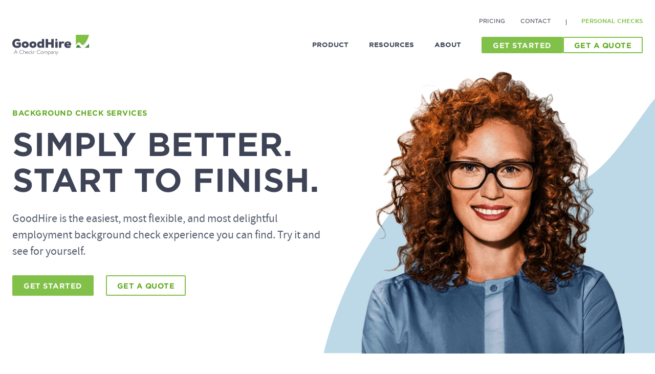

--- FILE ---
content_type: text/html; charset=UTF-8
request_url: https://www.goodhire.com/?utm_campaign=GH_Advertising_CourtReference_FCRA&utm_source=courtreference.com&utm_medium=Advertising&aff=606&cam=8237&tid=CourtReference
body_size: 118948
content:
<!DOCTYPE html><html lang="en"><head><meta charSet="utf-8"/><meta http-equiv="x-ua-compatible" content="ie=edge"/><meta name="viewport" content="width=device-width, initial-scale=1, shrink-to-fit=no"/><style data-href="/styles.e9a3ea4902706861a262.css" data-identity="gatsby-global-css">.inline-gatsby-image-wrapper,.inline-gatsby-image-wrapper span{display:inline-block}div#hs-eu-cookie-confirmation.hs-cookie-notification-position-bottom{border:none!important;box-shadow:none!important}div#hs-eu-cookie-confirmation div#hs-eu-cookie-confirmation-inner{background-color:#3e4456!important;color:#fff!important;display:flex;flex-direction:row;max-width:unset!important;padding:1em 1.8em!important;width:100%}div#hs-eu-cookie-confirmation div#hs-eu-cookie-confirmation-inner div#hs-eu-policy-wording{align-items:center;display:flex;flex:1 1;margin-bottom:unset!important}div#hs-eu-cookie-confirmation div#hs-eu-cookie-confirmation-inner div#hs-en-cookie-confirmation-buttons-area a#hs-eu-confirmation-button{background-color:#ffffff00!important;border:1px solid #ffffff00!important;display:block!important;font-size:.9em!important;font-weight:700!important;min-width:140px!important;opacity:1!important;padding:.4em .8em!important;text-align:center!important;white-space:nowrap!important}div#hs-eu-cookie-confirmation div#hs-eu-cookie-confirmation-inner a#hs-eu-decline-button,inner a#hs-eu-cookie-settings-button{margin:6px!important}div#hs-eu-cookie-confirmation div#hs-eu-cookie-confirmation-inner p{background-color:#3e4456!important;color:#fff!important;font-family:Helvetica,Calibri,Arial,sans-serif;font-size:16px!important;line-height:1.5em!important;margin-bottom:unset!important}div#hs-eu-cookie-confirmation div#hs-eu-cookie-confirmation-inner a{color:#fff!important;opacity:.8!important}div#hs-eu-cookie-confirmation div#hs-eu-cookie-confirmation-inner p a{text-decoration:underline!important}div#hs-eu-cookie-confirmation div#hs-eu-cookie-confirmation-inner p a:hover{opacity:1!important;text-decoration:none!important}@media (max-width:768px){div#hs-eu-cookie-confirmation div#hs-eu-cookie-confirmation-inner{flex-direction:column}div#hs-eu-cookie-confirmation div#hs-eu-cookie-confirmation-inner div#hs-en-cookie-confirmation-buttons-area a#hs-eu-confirmation-button,div#hs-eu-cookie-confirmation div#hs-eu-cookie-confirmation-inner div#hs-en-cookie-confirmation-buttons-area div#hs-eu-cookie-confirmation-button-group{min-width:100%!important}}.cc-window{opacity:1;transition:opacity 1s ease}.cc-window.cc-invisible{opacity:0}.cc-animate.cc-revoke{transition:-webkit-transform 1s ease;transition:transform 1s ease;transition:transform 1s ease,-webkit-transform 1s ease}.cc-animate.cc-revoke.cc-top{-webkit-transform:translateY(-2em);transform:translateY(-2em)}.cc-animate.cc-revoke.cc-bottom{-webkit-transform:translateY(2em);transform:translateY(2em)}.cc-animate.cc-revoke.cc-active.cc-bottom,.cc-animate.cc-revoke.cc-active.cc-top,.cc-revoke:hover{-webkit-transform:translateY(0);transform:translateY(0)}.cc-grower{max-height:0;overflow:hidden;transition:max-height 1s}.cc-link,.cc-revoke:hover{text-decoration:underline}.cc-revoke,.cc-window{box-sizing:border-box;display:flex;flex-wrap:nowrap;font-family:Helvetica,Calibri,Arial,sans-serif;font-size:16px;line-height:1.5em;overflow:hidden;position:fixed;z-index:9999}.cc-window.cc-static{position:static}.cc-window.cc-floating{flex-direction:column;max-width:24em;padding:2em}.cc-window.cc-banner{flex-direction:row;padding:1em 1.8em;width:100%}.cc-revoke{padding:.5em}.cc-header{font-size:18px;font-weight:700}.cc-btn,.cc-close,.cc-link,.cc-revoke{cursor:pointer}.cc-link{display:inline-block;opacity:.8;padding:.2em}.cc-link:hover{opacity:1}.cc-link:active,.cc-link:visited{color:initial}.cc-btn{border-style:solid;border-width:2px;display:block;font-size:.9em;font-weight:700;padding:.4em .8em;text-align:center;white-space:nowrap}.cc-banner .cc-btn:last-child{min-width:140px}.cc-highlight .cc-btn:first-child{background-color:transparent;border-color:transparent}.cc-highlight .cc-btn:first-child:focus,.cc-highlight .cc-btn:first-child:hover{background-color:transparent;text-decoration:underline}.cc-close{display:block;font-size:1.6em;line-height:.75;opacity:.9;position:absolute;right:.5em;top:.5em}.cc-close:focus,.cc-close:hover{opacity:1}.cc-revoke.cc-top{border-bottom-left-radius:.5em;border-bottom-right-radius:.5em;left:3em;top:0}.cc-revoke.cc-bottom{border-top-left-radius:.5em;border-top-right-radius:.5em;bottom:0;left:3em}.cc-revoke.cc-left{left:3em;right:unset}.cc-revoke.cc-right{left:unset;right:3em}.cc-top{top:1em}.cc-left{left:1em}.cc-right{right:1em}.cc-bottom{bottom:1em}.cc-floating>.cc-link{margin-bottom:1em}.cc-floating .cc-message{display:block;margin-bottom:1em}.cc-window.cc-floating .cc-compliance{flex:1 1}.cc-window.cc-banner{align-items:center}.cc-banner.cc-top{left:0;right:0;top:0}.cc-banner.cc-bottom{bottom:0;left:0;right:0}.cc-banner .cc-message{flex:1 1}.cc-compliance{align-content:space-between;align-items:center;display:flex}.cc-compliance>.cc-btn{flex:1 1}.cc-btn+.cc-btn{margin-left:.5em}@media print{.cc-revoke,.cc-window{display:none}}@media screen and (max-width:900px){.cc-btn{white-space:normal}}@media screen and (max-width:414px) and (orientation:portrait),screen and (max-width:736px) and (orientation:landscape){.cc-window.cc-top{top:0}.cc-window.cc-bottom{bottom:0}.cc-window.cc-banner,.cc-window.cc-left,.cc-window.cc-right{left:0;right:0}.cc-window.cc-banner{flex-direction:column}.cc-window.cc-banner .cc-compliance{flex:1 1}.cc-window.cc-floating{max-width:none}.cc-window .cc-message{margin-bottom:1em}.cc-window.cc-banner{align-items:unset}}.cc-floating.cc-theme-classic{border-radius:5px;padding:1.2em}.cc-floating.cc-type-info.cc-theme-classic .cc-compliance{display:inline;flex:none;text-align:center}.cc-theme-classic .cc-btn{border-radius:5px}.cc-theme-classic .cc-btn:last-child{min-width:140px}.cc-floating.cc-type-info.cc-theme-classic .cc-btn{display:inline-block}.cc-theme-edgeless.cc-window{padding:0}.cc-floating.cc-theme-edgeless .cc-message{margin:2em 2em 1.5em}.cc-banner.cc-theme-edgeless .cc-btn{height:100%;margin:0;padding:.8em 1.8em}.cc-banner.cc-theme-edgeless .cc-message{margin-left:1em}.cc-floating.cc-theme-edgeless .cc-btn+.cc-btn{margin-left:0}@-webkit-keyframes load-more{25%{-webkit-transform:translateX(48px) rotate(-90deg) scale(.5);transform:translateX(48px) rotate(-90deg) scale(.5)}50%{-webkit-transform:translateX(48px) translateY(24px) rotate(-179deg);transform:translateX(48px) translateY(24px) rotate(-179deg)}50.1%{-webkit-transform:translateX(48px) translateY(24px) rotate(-180deg);transform:translateX(48px) translateY(24px) rotate(-180deg)}75%{-webkit-transform:translateX(0) translateY(24px) rotate(-270deg) scale(.5);transform:translateX(0) translateY(24px) rotate(-270deg) scale(.5)}to{-webkit-transform:rotate(-1turn);transform:rotate(-1turn)}}@keyframes load-more{25%{-webkit-transform:translateX(48px) rotate(-90deg) scale(.5);transform:translateX(48px) rotate(-90deg) scale(.5)}50%{-webkit-transform:translateX(48px) translateY(24px) rotate(-179deg);transform:translateX(48px) translateY(24px) rotate(-179deg)}50.1%{-webkit-transform:translateX(48px) translateY(24px) rotate(-180deg);transform:translateX(48px) translateY(24px) rotate(-180deg)}75%{-webkit-transform:translateX(0) translateY(24px) rotate(-270deg) scale(.5);transform:translateX(0) translateY(24px) rotate(-270deg) scale(.5)}to{-webkit-transform:rotate(-1turn);transform:rotate(-1turn)}}@-webkit-keyframes digital-realm{0%,to{-webkit-transform:scale(.6);transform:scale(.6)}33.33%,66.66%{-webkit-transform:scale(1);transform:scale(1)}50%{-webkit-transform:scale(1.2);transform:scale(1.2)}}@keyframes digital-realm{0%,to{-webkit-transform:scale(.6);transform:scale(.6)}33.33%,66.66%{-webkit-transform:scale(1);transform:scale(1)}50%{-webkit-transform:scale(1.2);transform:scale(1.2)}}@-webkit-keyframes faq-open{0%{margin-left:-16px;opacity:0}to{margin-left:0;opacity:1}}@keyframes faq-open{0%{margin-left:-16px;opacity:0}to{margin-left:0;opacity:1}}
/*! normalize.css v8.0.1 | MIT License | github.com/necolas/normalize.css */html{line-height:1.15}body{margin:0}main{display:block}h1{font-size:2em;margin:.67em 0}hr{box-sizing:content-box;height:0;overflow:visible}pre{font-family:monospace,monospace;font-size:1em}a{background-color:transparent}abbr[title]{border-bottom:none;text-decoration:underline;-webkit-text-decoration:underline dotted;text-decoration:underline dotted}b,strong{font-weight:bolder}code,kbd,samp{font-family:monospace,monospace;font-size:1em}small{font-size:80%}sub,sup{font-size:75%;line-height:0;position:relative;vertical-align:baseline}sub{bottom:-.25em}sup{top:-.5em}img{border-style:none}button,input,optgroup,select,textarea{font-family:inherit;font-size:100%;line-height:1.15;margin:0}button,input{overflow:visible}button,select{text-transform:none}[type=button],[type=reset],[type=submit],button{-webkit-appearance:button}[type=button]::-moz-focus-inner,[type=reset]::-moz-focus-inner,[type=submit]::-moz-focus-inner,button::-moz-focus-inner{border-style:none;padding:0}[type=button]:-moz-focusring,[type=reset]:-moz-focusring,[type=submit]:-moz-focusring,button:-moz-focusring{outline:1px dotted ButtonText}fieldset{padding:.35em .75em .625em}legend{box-sizing:border-box;color:inherit;display:table;max-width:100%;padding:0;white-space:normal}progress{vertical-align:baseline}textarea{overflow:auto}[type=checkbox],[type=radio]{box-sizing:border-box;padding:0}[type=number]::-webkit-inner-spin-button,[type=number]::-webkit-outer-spin-button{height:auto}[type=search]{-webkit-appearance:textfield;outline-offset:-2px}[type=search]::-webkit-search-decoration{-webkit-appearance:none}::-webkit-file-upload-button{-webkit-appearance:button;font:inherit}details{display:block}summary{display:list-item}[hidden],template{display:none}:root{--color-default:#3e4456;--color-default-rgb:62,68,86;--color-accent:#82c149;--color-accent-rgb:130,193,73;--color-accent-hover:#5ca71b;--color-accent-hover-rgb:92,167,27;--color-black:#283041;--color-black-rgb:40,48,65;--color-white:#fff;--color-white-rgb:255,255,255;--color-near-white:#fdfffc;--color-near-white-rgb:253,255,252;--color-darkest-gray:#212837;--color-darkest-gray-rgb:33,40,55;--color-darker-gray:#1d1f20;--color-darker-gray-rgb:29,31,32;--color-dark-gray:#aaa;--color-dark-gray-rgb:170,170,170;--color-gray:#c8c8c8;--color-gray-rgb:200,200,200;--color-light-gray:#e6e6e6;--color-light-gray-rgb:230,230,230;--color-light-gray-alt:#ececec;--color-light-gray-alt-rgb:236,236,236;--color-lighter-gray:#f5f5f5;--color-lighter-gray-rgb:245,245,245;--color-lighter-gray-alt:#f2f2f2;--color-lighter-gray-alt-rgb:242,242,242;--color-lightest-gray:#fafafa;--color-lightest-gray-rgb:250,250,250;--color-light-black:#3e4456;--color-light-black-rgb:62,68,86;--color-lighter-black:#575f70;--color-lighter-black-rgb:87,95,112;--color-lightest-black:#848484;--color-lightest-black-rgb:132,132,132;--color-darker-green:#45850d;--color-darker-green-rgb:69,133,13;--color-dark-green:#5ca71b;--color-dark-green-rgb:92,167,27;--color-green:#82c149;--color-green-rgb:130,193,73;--color-light-green:#e1edd4;--color-light-green-rgb:225,237,212;--color-darker-blue:#3e4556;--color-darker-blue-rgb:62,69,86;--color-dark-blue:#00558a;--color-dark-blue-rgb:0,85,138;--color-blue:#0073ba;--color-blue-rgb:0,115,186;--color-gray-blue:#6782a0;--color-gray-blue-rgb:103,130,160;--color-mid-gray-blue:#d1dee7;--color-mid-gray-blue-rgb:209,222,231;--color-light-gray-blue:#e5f3fe;--color-light-gray-blue-rgb:229,243,254;--color-lighter-gray-blue:#eff7fd;--color-lighter-gray-blue-rgb:239,247,253;--color-red:#d67268;--color-red-rgb:214,114,104;--color-light-red:#fbecec;--color-light-red-rgb:251,236,236;--color-yellow:#f3b72c;--color-yellow-rgb:243,183,44;--color-light-yellow:#faecbc;--color-light-yellow-rgb:250,236,188;--color-feedback-error:#d67268;--color-feedback-error-rgb:214,114,104;--color-feedback-warning:#f0b849;--color-feedback-warning-rgb:240,184,73;--color-feedback-success:#4ab866;--color-feedback-success-rgb:74,184,102;--color-feedback-notice:#666;--color-feedback-notice-rgb:102,102,102;--color-fp-orange:#ff3500;--color-fp-orange-rgb:255,53,0;--color-wp-blue:#0073aa;--color-wp-blue-rgb:0,115,170;--color-facebook:#395697;--color-facebook-rgb:57,86,151;--color-linkedin:#017bb6;--color-linkedin-rgb:1,123,182;--color-twitter:#50aee1;--color-twitter-rgb:80,174,225}a{color:#82c149;text-decoration:none;transition:color .4s}a:active,a:focus,a:hover{color:#5ca71b;text-decoration:underline}article{margin:32px 0}article:first-child{margin-top:0}article:last-child{margin-bottom:0}blockquote{padding:0 0 0 16px}code{display:inline-block;white-space:pre}.h1,h1{font-size:42px;font-weight:700;line-height:50px;text-transform:none}@media (max-width:1283px){.h1,h1{font-size:38px}}@media (max-width:1079px){.h1,h1{font-size:32px}}@media (max-width:479px){.h1,h1{font-size:32px}}@media (max-width:1283px){.h1,h1{line-height:50px}}@media (max-width:1079px){.h1,h1{line-height:50px}}@media (max-width:479px){.h1,h1{line-height:36px}}.h2,h2{font-size:28px;font-weight:700;line-height:36px;text-transform:none}@media (max-width:1283px){.h2,h2{font-size:28px}}@media (max-width:1079px){.h2,h2{font-size:28px}}@media (max-width:479px){.h2,h2{font-size:28px}}@media (max-width:1283px){.h2,h2{line-height:36px}}@media (max-width:1079px){.h2,h2{line-height:36px}}@media (max-width:479px){.h2,h2{line-height:32px}}.h3,h3{font-size:18px;font-weight:700;line-height:32px;text-transform:none}@media (max-width:1079px){.h3,h3{font-size:18px}}@media (max-width:479px){.h3,h3{font-size:18px}}@media (max-width:1079px){.h3,h3{line-height:32px}}@media (max-width:479px){.h3,h3{line-height:32px}}.h4,h4{font-size:16px;font-weight:400;line-height:24px;text-transform:none}@media (max-width:1079px){.h4,h4{font-size:16px}}@media (max-width:479px){.h4,h4{font-size:16px}}@media (max-width:1079px){.h4,h4{line-height:24px}}@media (max-width:479px){.h4,h4{line-height:24px}}.h5,h5{font-size:14px;font-weight:400;line-height:20px;text-transform:none}@media (max-width:1079px){.h5,h5{font-size:14px;line-height:20px}}.h6,h6{font-size:12px;font-weight:400;line-height:1.5;text-transform:none}.h1,.h2,.h3,.h4,.h5,.h6,h1,h2,h3,h4,h5,h6{font-weight:inherit;margin:0 0 24px}.h1:first-child,.h2:first-child,.h3:first-child,.h4:first-child,.h5:first-child,.h6:first-child,h1:first-child,h2:first-child,h3:first-child,h4:first-child,h5:first-child,h6:first-child{margin-top:0}.h1 a,.h1 a:active,.h1 a:hover,.h2 a,.h2 a:active,.h2 a:hover,.h3 a,.h3 a:active,.h3 a:hover,.h4 a,.h4 a:active,.h4 a:hover,.h5 a,.h5 a:active,.h5 a:hover,.h6 a,.h6 a:active,.h6 a:hover,h1 a,h1 a:active,h1 a:hover,h2 a,h2 a:active,h2 a:hover,h3 a,h3 a:active,h3 a:hover,h4 a,h4 a:active,h4 a:hover,h5 a,h5 a:active,h5 a:hover,h6 a,h6 a:active,h6 a:hover{color:inherit}hr{background:#e6e6e6;border:0;display:block;margin:24px 0}@media (max-width:1079px){hr{margin:16px 0}hr:first-child{margin-top:0}hr:last-child{margin-bottom:0}}html{-webkit-font-smoothing:antialiased;-moz-osx-font-smoothing:grayscale;-ms-text-size-adjust:100%;-webkit-text-size-adjust:100%;color:#3e4456;font-family:Source Sans Pro,Geneva,Verdana,sans-serif;font-size:18px;font-weight:400;line-height:1.44444;text-transform:none}img{max-width:100%}address,blockquote,form,ol,pre,table,ul{margin:16px 0}address:first-child,blockquote:first-child,form:first-child,ol:first-child,pre:first-child,table:first-child,ul:first-child{margin-top:0}address:last-child,blockquote:last-child,form:last-child,ol:last-child,pre:last-child,table:last-child,ul:last-child{margin-bottom:0}ol{padding:0 0 0 16px}p{margin:16px 0}pre{display:block;white-space:pre-wrap}strong{font-weight:700}table{width:100%}th{text-align:left}td,th{padding:8px 16px}input[type=date],input[type=datetime],input[type=email],input[type=month],input[type=number],input[type=password],input[type=search],input[type=tel],input[type=text],input[type=url],input[type=week],textarea{border:1px solid #e6e6e6;font-size:18px;font-weight:400;line-height:1.44444;padding:8px 16px;text-transform:none;transition:all .4s}input[type=date]::-webkit-input-placeholder,input[type=datetime]::-webkit-input-placeholder,input[type=email]::-webkit-input-placeholder,input[type=month]::-webkit-input-placeholder,input[type=number]::-webkit-input-placeholder,input[type=password]::-webkit-input-placeholder,input[type=search]::-webkit-input-placeholder,input[type=tel]::-webkit-input-placeholder,input[type=text]::-webkit-input-placeholder,input[type=url]::-webkit-input-placeholder,input[type=week]::-webkit-input-placeholder,textarea::-webkit-input-placeholder{color:#c8c8c8}input[type=date]:-ms-input-placeholder,input[type=datetime]:-ms-input-placeholder,input[type=email]:-ms-input-placeholder,input[type=month]:-ms-input-placeholder,input[type=number]:-ms-input-placeholder,input[type=password]:-ms-input-placeholder,input[type=search]:-ms-input-placeholder,input[type=tel]:-ms-input-placeholder,input[type=text]:-ms-input-placeholder,input[type=url]:-ms-input-placeholder,input[type=week]:-ms-input-placeholder,textarea:-ms-input-placeholder{color:#c8c8c8}input[type=date]::placeholder,input[type=datetime]::placeholder,input[type=email]::placeholder,input[type=month]::placeholder,input[type=number]::placeholder,input[type=password]::placeholder,input[type=search]::placeholder,input[type=tel]::placeholder,input[type=text]::placeholder,input[type=url]::placeholder,input[type=week]::placeholder,textarea::placeholder{color:#c8c8c8}input:focus[type=date],input:focus[type=datetime],input:focus[type=email],input:focus[type=month],input:focus[type=number],input:focus[type=password],input:focus[type=search],input:focus[type=tel],input:focus[type=text],input:focus[type=url],input:focus[type=week],textarea:focus{border-color:#aaa;outline:none}input:hover[type=date],input:hover[type=datetime],input:hover[type=email],input:hover[type=month],input:hover[type=number],input:hover[type=password],input:hover[type=search],input:hover[type=tel],input:hover[type=text],input:hover[type=url],input:hover[type=week],textarea:hover{border-color:#c8c8c8}input[type=date]:focus::-webkit-input-placeholder,input[type=date]:hover::-webkit-input-placeholder,input[type=datetime]:focus::-webkit-input-placeholder,input[type=datetime]:hover::-webkit-input-placeholder,input[type=email]:focus::-webkit-input-placeholder,input[type=email]:hover::-webkit-input-placeholder,input[type=month]:focus::-webkit-input-placeholder,input[type=month]:hover::-webkit-input-placeholder,input[type=number]:focus::-webkit-input-placeholder,input[type=number]:hover::-webkit-input-placeholder,input[type=password]:focus::-webkit-input-placeholder,input[type=password]:hover::-webkit-input-placeholder,input[type=search]:focus::-webkit-input-placeholder,input[type=search]:hover::-webkit-input-placeholder,input[type=tel]:focus::-webkit-input-placeholder,input[type=tel]:hover::-webkit-input-placeholder,input[type=text]:focus::-webkit-input-placeholder,input[type=text]:hover::-webkit-input-placeholder,input[type=url]:focus::-webkit-input-placeholder,input[type=url]:hover::-webkit-input-placeholder,input[type=week]:focus::-webkit-input-placeholder,input[type=week]:hover::-webkit-input-placeholder,textarea:focus::-webkit-input-placeholder,textarea:hover::-webkit-input-placeholder{color:#aaa}input[type=date]:focus:-ms-input-placeholder,input[type=date]:hover:-ms-input-placeholder,input[type=datetime]:focus:-ms-input-placeholder,input[type=datetime]:hover:-ms-input-placeholder,input[type=email]:focus:-ms-input-placeholder,input[type=email]:hover:-ms-input-placeholder,input[type=month]:focus:-ms-input-placeholder,input[type=month]:hover:-ms-input-placeholder,input[type=number]:focus:-ms-input-placeholder,input[type=number]:hover:-ms-input-placeholder,input[type=password]:focus:-ms-input-placeholder,input[type=password]:hover:-ms-input-placeholder,input[type=search]:focus:-ms-input-placeholder,input[type=search]:hover:-ms-input-placeholder,input[type=tel]:focus:-ms-input-placeholder,input[type=tel]:hover:-ms-input-placeholder,input[type=text]:focus:-ms-input-placeholder,input[type=text]:hover:-ms-input-placeholder,input[type=url]:focus:-ms-input-placeholder,input[type=url]:hover:-ms-input-placeholder,input[type=week]:focus:-ms-input-placeholder,input[type=week]:hover:-ms-input-placeholder,textarea:focus:-ms-input-placeholder,textarea:hover:-ms-input-placeholder{color:#aaa}input[type=date]:focus::placeholder,input[type=date]:hover::placeholder,input[type=datetime]:focus::placeholder,input[type=datetime]:hover::placeholder,input[type=email]:focus::placeholder,input[type=email]:hover::placeholder,input[type=month]:focus::placeholder,input[type=month]:hover::placeholder,input[type=number]:focus::placeholder,input[type=number]:hover::placeholder,input[type=password]:focus::placeholder,input[type=password]:hover::placeholder,input[type=search]:focus::placeholder,input[type=search]:hover::placeholder,input[type=tel]:focus::placeholder,input[type=tel]:hover::placeholder,input[type=text]:focus::placeholder,input[type=text]:hover::placeholder,input[type=url]:focus::placeholder,input[type=url]:hover::placeholder,input[type=week]:focus::placeholder,input[type=week]:hover::placeholder,textarea:focus::placeholder,textarea:hover::placeholder{color:#aaa}ul{padding:0 0 0 16px}*{box-sizing:border-box}pacnav,page,page-coda,page-footer,page-header,page-image,page-logo,page-search,page-search-toggle,ui-modal{display:block}.h1:last-child,.h2:last-child,.h3:last-child,.h4:last-child,.h5:last-child,.h6:last-child,h1:last-child,h2:last-child,h3:last-child,h4:last-child,h5:last-child,h6:last-child{margin-bottom:0}.h1,h1{margin:0 0 24px}.h1:first-child,h1:first-child{margin-top:0}.h1:last-child,h1:last-child{margin-bottom:0}@media (max-width:479px){.h1,h1{margin:0 0 16px}.h1:first-child,h1:first-child{margin-top:0}.h1:last-child,h1:last-child{margin-bottom:0}}.h2,h2{margin:0 0 24px}.h2:first-child,h2:first-child{margin-top:0}.h2:last-child,h2:last-child{margin-bottom:0}@media (max-width:479px){.h2,h2{margin:0 0 16px}.h2:first-child,h2:first-child{margin-top:0}.h2:last-child,h2:last-child{margin-bottom:0}}.h3,h3{margin:0 0 24px}.h3:first-child,h3:first-child{margin-top:0}.h3:last-child,h3:last-child{margin-bottom:0}@media (max-width:479px){.h3,h3{margin:0 0 16px}.h3:first-child,h3:first-child{margin-top:0}.h3:last-child,h3:last-child{margin-bottom:0}}.h4,h4{margin:0 0 24px}.h4:first-child,h4:first-child{margin-top:0}.h4:last-child,h4:last-child{margin-bottom:0}@media (max-width:479px){.h4,h4{margin:0 0 16px}.h4:first-child,h4:first-child{margin-top:0}.h4:last-child,h4:last-child{margin-bottom:0}}.h5,h5{margin:0 0 24px}.h5:first-child,h5:first-child{margin-top:0}.h5:last-child,h5:last-child{margin-bottom:0}@media (max-width:479px){.h5,h5{margin:0 0 16px}.h5:first-child,h5:first-child{margin-top:0}.h5:last-child,h5:last-child{margin-bottom:0}}.h6,h6{margin:0 0 16px}.h6:first-child,h6:first-child{margin-top:0}.h6:last-child,h6:last-child{margin-bottom:0}hr{background:#fafafa;border:none;height:1px;margin:0 0 40px;overflow:hidden}hr:first-child{margin-top:0}hr:last-child{margin-bottom:0}iframe{max-width:100%}ol{margin:0 0 40px;padding:0 16px}ol:first-child{margin-top:0}ol:last-child{margin-bottom:0}ol li{margin:0 0 16px}ol li:first-child{margin-top:0}ol li:last-child{margin-bottom:0}p{margin:0 0 40px}p:first-child{margin-top:0}p:last-child{margin-bottom:0}ul{margin:0 0 40px;padding:0 16px}ul:first-child{margin-top:0}ul:last-child{margin-bottom:0}ul li{margin:0 0 16px}ul li:first-child{margin-top:0}ul li:last-child{margin-bottom:0}.screen-reader-text{clip:rect(1px,1px,1px,1px);word-wrap:normal!important;border:0;-webkit-clip-path:inset(50%);clip-path:inset(50%);height:1px;margin:-1px;overflow:hidden;padding:0;position:absolute!important;width:1px}.h3,.h4,.h5,h3,h4,h5{text-transform:uppercase}.h1,.h2,.h3,.h4,.h5,.h6,h1,h2,h3,h4,h5,h6{font-family:HCo Gotham SSm,Geneva,Verdana,sans-serif}ol.type-circle{list-style-type:circle}ol.type-square{list-style-type:square}ol.type-upper-roman{list-style-type:upper-roman}ol.type-lower-alpha{list-style-type:lower-alpha}html{background:#fff}body{position:relative}p{margin-bottom:20px}a:active,a:focus,a:hover{text-decoration:none}.guidance-box{background:#d1dee7;border-radius:5px;padding:16px 24px}.notice{border:1px solid #f1af00;border-radius:5px;padding:16px 24px}digital-realm-svg,state-laws-diagram{display:block}.Button,.is-blue.Button,.is-default.Button,.is-white.Button,[class*=" Button--"],[class^=Button--]{background:#82c149;border:1px solid transparent;border-radius:4px;color:#fff;cursor:pointer;display:inline-block;font-size:14px;font-weight:700;height:32px;letter-spacing:.5px;line-height:30px;padding:0 20px;position:relative;text-align:center;text-decoration:none;transition:background .4s,border .4s,color .4s;white-space:nowrap}.Button:active,.Button:focus,.Button:hover,:active[class*=" Button--"],:active[class^=Button--],:focus[class*=" Button--"],:focus[class^=Button--],:hover[class*=" Button--"],:hover[class^=Button--]{background:#82c149;border-color:transparent;color:#fff}.Button>a,.is-blue.Button>a,.is-default.Button>a,.is-white.Button>a,[class*=" Button--"]>a,[class^=Button--]>a{color:inherit;text-decoration:none}.Button:active,.Button:focus,.Button:hover,:active[class*=" Button--"],:active[class^=Button--],:focus[class*=" Button--"],:focus[class^=Button--],:hover[class*=" Button--"],:hover[class^=Button--]{text-decoration:none}.is-blue.Button{background:#0073ba;border-color:#fff;box-shadow:inset 0 0 0 1px transparent,0 0 0 1px transparent,0 0 0 3px transparent;color:#fff;text-transform:uppercase;transition:background .4s,border .4s,box-shadow .4s,color .4s}.is-blue.Button:hover{background:#00558a;border-color:#fff;color:#fff}.is-blue.Button:focus{background:#00558a;border-color:#fff;box-shadow:inset 0 0 0 1px transparent,0 0 0 1px #283041,0 0 0 3px lighter-white;color:#00558a}.is-blue.Button:active{background:#fff;border-color:transparent;color:#00558a}.Button,.is-blue.Button,.is-default.Button,.is-white.Button,[class*=" Button--"],[class^=Button--]{border-radius:2px;border-width:2px;box-shadow:inset 0 0 0 1px transparent,0 0 0 1px transparent,0 0 0 3px transparent;font-family:HCo Gotham SSm,Geneva,Verdana,sans-serif;outline:none;text-transform:uppercase;transition:background .4s,border .4s,box-shadow .4s,color .4s}@media (max-width:479px){.Button,.is-blue.Button,.is-default.Button,.is-white.Button,[class*=" Button--"],[class^=Button--]{height:auto;white-space:normal;width:100%}}.is-default.Button:focus,.is-default.Button:hover{background:#5ca71b;border-color:transparent;color:#fff}.is-default.Button:focus{box-shadow:inset 0 0 0 1px transparent,0 0 0 1px #fff,0 0 0 3px lighter-green}.is-default.Button:active{background:#5ca71b;border-color:transparent;color:#fff}.u-textColor--white .Button,.u-textColor--white [class*=" Button--"],.u-textColor--white [class^=Button--]{background:#82c149;border-color:#fff;box-shadow:inset 0 0 0 1px transparent,0 0 0 1px transparent,0 0 0 3px transparent;color:#fff;text-transform:uppercase;transition:background .4s,border .4s,box-shadow .4s,color .4s}.u-textColor--white .Button:hover,.u-textColor--white :hover[class*=" Button--"],.u-textColor--white :hover[class^=Button--]{background:#5ca71b;border-color:transparent;color:#fff}.u-textColor--white .Button:focus,.u-textColor--white :focus[class*=" Button--"],.u-textColor--white :focus[class^=Button--]{background:#5ca71b;border-color:transparent;box-shadow:inset 0 0 0 1px transparent,0 0 0 1px #283041,0 0 0 3px lighter-green;color:#fff}.u-textColor--white .Button:active,.u-textColor--white :active[class*=" Button--"],.u-textColor--white :active[class^=Button--]{background:#5ca71b;border-color:transparent;color:#fff}.is-outline.Button,.is-outline[class*=" Button--"],.is-outline[class^=Button--]{background:#fff;border-color:#82c149;box-shadow:inset 0 0 0 1px transparent,0 0 0 1px transparent,0 0 0 2px transparent;color:#5ca71b;outline:none;text-transform:uppercase;transition:background .4s,border .4s,box-shadow .4s,color .4s}.is-outline.Button:hover,.is-outline:hover[class*=" Button--"],.is-outline:hover[class^=Button--]{background:#fff;border-color:#e1edd4;box-shadow:inset 0 0 0 1px #e1edd4,0 0 0 1px transparent,0 0 0 2px transparent;color:#5ca71b}.is-outline.Button:focus,.is-outline:focus[class*=" Button--"],.is-outline:focus[class^=Button--]{background:#fff;border-color:#e1edd4;box-shadow:inset 0 0 0 1px #e1edd4,0 0 0 1px #fff,0 0 0 2px lighter-green;color:#5ca71b}.is-outline.Button:active,.is-outline:active[class*=" Button--"],.is-outline:active[class^=Button--]{background:#fff;border-color:#82c149;color:#5ca71b}.u-textColor--white .is-outline.Button,.u-textColor--white .is-outline[class*=" Button--"],.u-textColor--white .is-outline[class^=Button--]{background:#fff;border-color:#fff;box-shadow:inset 0 0 0 1px transparent,0 0 0 1px transparent,0 0 0 3px transparent;color:#e1edd4;outline:none;text-transform:uppercase;transition:background .4s,border .4s,box-shadow .4s,color .4s}.u-textColor--white .is-outline.Button:hover,.u-textColor--white .is-outline:hover[class*=" Button--"],.u-textColor--white .is-outline:hover[class^=Button--]{background:#fff;border-color:#fff;box-shadow:inset 0 0 0 1px #fff,0 0 0 1px transparent,0 0 0 3px transparent;color:#5ca71b}.u-textColor--white .is-outline.Button:focus,.u-textColor--white .is-outline:focus[class*=" Button--"],.u-textColor--white .is-outline:focus[class^=Button--]{background:#fff;border-color:#fff;box-shadow:inset 0 0 0 1px #fff,0 0 0 1px #283041,0 0 0 3px hsla(0,0%,100%,.5);color:#5ca71b}.u-textColor--white .is-outline.Button:active,.u-textColor--white .is-outline:active[class*=" Button--"],.u-textColor--white .is-outline:active[class^=Button--]{background:#fff;border-color:#fff;color:#5ca71b}.is-white.Button{background:#fff;border-color:#82c149;box-shadow:inset 0 0 0 1px transparent,0 0 0 1px transparent,0 0 0 3px transparent;color:#82c149;text-transform:uppercase;transition:background .4s,border .4s,box-shadow .4s,color .4s}.is-white.Button:focus,.is-white.Button:hover{background:#82c149;border-color:#fff;color:#fff}.is-white.Button:focus{box-shadow:inset 0 0 0 1px transparent,0 0 0 1px #283041,0 0 0 3px lighter-green}.is-default.Button,.is-white.Button:active{background:#82c149;border-color:transparent;color:#fff}.color-default{color:#3e4456}.color-accent{color:#82c149}.color-accentHover{color:#5ca71b}.color-black{color:#283041}.color-white{color:#fff}.color-nearWhite{color:#fdfffc}.color-darkestGray{color:#212837}.color-darkerGray{color:#1d1f20}.color-darkGray{color:#aaa}.color-gray{color:#c8c8c8}.color-lightGray{color:#e6e6e6}.color-lightGrayAlt{color:#ececec}.color-lighterGray{color:#f5f5f5}.color-lighterGrayAlt{color:#f2f2f2}.color-lightestGray{color:#fafafa}.color-lightBlack{color:#3e4456}.color-lighterBlack{color:#575f70}.color-lightestBlack{color:#848484}.color-darkerGreen{color:#45850d}.color-darkGreen{color:#5ca71b}.color-green{color:#82c149}.color-lightGreen{color:#e1edd4}.color-darkerBlue{color:#3e4556}.color-darkBlue{color:#00558a}.color-blue{color:#0073ba}.color-grayBlue{color:#6782a0}.color-midGrayBlue{color:#d1dee7}.color-lightGrayBlue{color:#e5f3fe}.color-lighterGrayBlue{color:#eff7fd}.color-red{color:#d67268}.color-lightRed{color:#fbecec}.color-yellow{color:#f3b72c}.color-lightYellow{color:#faecbc}.color-feedbackError{color:#d67268}.color-feedbackWarning{color:#f0b849}.color-feedbackSuccess{color:#4ab866}.color-feedbackNotice{color:#666}.color-fpOrange{color:#ff3500}.color-wpBlue{color:#0073aa}.color-facebook{color:#395697}.color-linkedin{color:#017bb6}.color-twitter{color:#50aee1}.has-animatedUnderline{padding-bottom:calc(1px + .1rem);position:relative}.has-animatedUnderline:after{background:currentcolor;bottom:0;content:"";display:block;height:1px;left:0;opacity:0;position:absolute;right:0;-webkit-transform:scaleX(0);transform:scaleX(0);transition:opacity .4s,-webkit-transform .4s;transition:opacity .4s,transform .4s;transition:opacity .4s,transform .4s,-webkit-transform .4s}.has-animatedUnderline:active,.has-animatedUnderline:focus,.has-animatedUnderline:hover{text-decoration:none}.has-animatedUnderline:active:after,.has-animatedUnderline:focus:after,.has-animatedUnderline:hover:after{opacity:.75;-webkit-transform:scaleX(1);transform:scaleX(1)}@media (max-width:319px){.hide-xxSmall{display:none}}@media (max-width:479px){.hide-xSmall{display:none}}@media (max-width:839px){.hide-small{display:none}}@media (max-width:1079px){.hide-medium{display:none}}@media (max-width:1283px){.hide-large{display:none}}@media (max-width:1475px){.hide-xLarge{display:none}}@media (max-width:1763px){.hide-xxLarge{display:none}}@media (max-width:839px){.hide-mobile{display:none}}@media (max-width:1079px){.hide-tablet{display:none}}@media (max-width:1475px){.hide-laptop{display:none}}@media (max-width:2559px){.hide-desktop{display:none}}.show-xxSmall{display:none}@media (max-width:319px){.show-xxSmall{display:block}}.show-xSmall{display:none}@media (max-width:479px){.show-xSmall{display:block}}.show-small{display:none}@media (max-width:839px){.show-small{display:block}}.show-medium{display:none}@media (max-width:1079px){.show-medium{display:block}}.show-large{display:none}@media (max-width:1283px){.show-large{display:block}}.show-xLarge{display:none}@media (max-width:1475px){.show-xLarge{display:block}}.show-xxLarge{display:none}@media (max-width:1763px){.show-xxLarge{display:block}}.show-mobile{display:none}@media (max-width:839px){.show-mobile{display:block}}.show-tablet{display:none}@media (max-width:1079px){.show-tablet{display:block}}.show-laptop{display:none}@media (max-width:1475px){.show-laptop{display:block}}.show-desktop{display:none}@media (max-width:2559px){.show-desktop{display:block}}.has-caret:after,.has-caret:before{left:50%;position:absolute;top:0;-webkit-transform:translate(-50%,-100%);transform:translate(-50%,-100%)}.has-caret:after{border-bottom:11px solid #fafafa;border-left:11px solid transparent;border-right:11px solid transparent;z-index:1}.has-caret:after,.has-caret:before{content:"";display:block;height:0;width:0}.has-caret:before{border-bottom:10px solid #fff;border-left:10px solid transparent;border-right:10px solid transparent;z-index:2}.is-accentHover{color:#5ca71b}.is-black{color:#283041}.is-white{color:#fff}.is-nearWhite{color:#fdfffc}.is-darkestGray{color:#212837}.is-darkerGray{color:#1d1f20}.is-darkGray{color:#aaa}.is-gray{color:#c8c8c8}.is-lightGray{color:#e6e6e6}.is-lightGrayAlt{color:#ececec}.is-lighterGray{color:#f5f5f5}.is-lighterGrayAlt{color:#f2f2f2}.is-lightestGray{color:#fafafa}.is-lightBlack{color:#3e4456}.is-lighterBlack{color:#575f70}.is-lightestBlack{color:#848484}.is-darkerGreen{color:#45850d}.is-darkGreen{color:#5ca71b}.is-green{color:#82c149}.is-lightGreen{color:#e1edd4}.is-darkerBlue{color:#3e4556}.is-darkBlue{color:#00558a}.is-blue{color:#0073ba}.is-grayBlue{color:#6782a0}.is-midGrayBlue{color:#d1dee7}.is-lightGrayBlue{color:#e5f3fe}.is-lighterGrayBlue{color:#eff7fd}.is-red{color:#d67268}.is-lightRed{color:#fbecec}.is-yellow{color:#f3b72c}.is-lightYellow{color:#faecbc}.is-feedbackError{color:#d67268}.is-feedbackWarning{color:#f0b849}.is-feedbackSuccess{color:#4ab866}.is-feedbackNotice{color:#666}.is-fpOrange{color:#ff3500}.is-wpBlue{color:#0073aa}.is-facebook{color:#395697}.is-linkedin{color:#017bb6}.is-twitter{color:#50aee1}.is-hidden{clip:rect(0 0 0 0);border:0;height:1px;margin:-1px;overflow:hidden;padding:0;position:absolute;width:1px}.is-visible{visibility:visible}.u-align--center{margin-left:auto}.u-align--center,.u-align--left{margin-right:auto}.u-align--right{margin-left:auto}.u-alignItems--top{align-items:flex-start}.u-alignItems--center{align-items:center}.u-alignItems--bottom{align-items:flex-end}.u-alignItems--stretch{align-items:stretch}.u-bgColor--default{background-color:#3e4456}.u-bgColor--accent{background-color:#82c149}.u-bgColor--accentHover{background-color:#5ca71b}.u-bgColor--black{background-color:#283041}.u-bgColor--white{background-color:#fff}.u-bgColor--nearWhite{background-color:#fdfffc}.u-bgColor--darkestGray{background-color:#212837}.u-bgColor--darkerGray{background-color:#1d1f20}.u-bgColor--darkGray{background-color:#aaa}.u-bgColor--gray{background-color:#c8c8c8}.u-bgColor--lightGray{background-color:#e6e6e6}.u-bgColor--lightGrayAlt{background-color:#ececec}.u-bgColor--lighterGray{background-color:#f5f5f5}.u-bgColor--lighterGrayAlt{background-color:#f2f2f2}.u-bgColor--lightestGray{background-color:#fafafa}.u-bgColor--lightBlack{background-color:#3e4456}.u-bgColor--lighterBlack{background-color:#575f70}.u-bgColor--lightestBlack{background-color:#848484}.u-bgColor--darkerGreen{background-color:#45850d}.u-bgColor--darkGreen{background-color:#5ca71b}.u-bgColor--green{background-color:#82c149}.u-bgColor--lightGreen{background-color:#e1edd4}.u-bgColor--darkerBlue{background-color:#3e4556}.u-bgColor--darkBlue{background-color:#00558a}.u-bgColor--blue{background-color:#0073ba}.u-bgColor--grayBlue{background-color:#6782a0}.u-bgColor--midGrayBlue{background-color:#d1dee7}.u-bgColor--lightGrayBlue{background-color:#e5f3fe}.u-bgColor--lighterGrayBlue{background-color:#eff7fd}.u-bgColor--red{background-color:#d67268}.u-bgColor--lightRed{background-color:#fbecec}.u-bgColor--yellow{background-color:#f3b72c}.u-bgColor--lightYellow{background-color:#faecbc}.u-bgColor--feedbackError{background-color:#d67268}.u-bgColor--feedbackWarning{background-color:#f0b849}.u-bgColor--feedbackSuccess{background-color:#4ab866}.u-bgColor--feedbackNotice{background-color:#666}.u-bgColor--fpOrange{background-color:#ff3500}.u-bgColor--wpBlue{background-color:#0073aa}.u-bgColor--facebook{background-color:#395697}.u-bgColor--linkedin{background-color:#017bb6}.u-bgColor--twitter{background-color:#50aee1}.u-justify--center{justify-content:center}.u-justify--left{justify-content:flex-start}.u-justify--right{justify-content:flex-end}.u-marginBottom--xxLarge{margin-bottom:240px}@media (max-width:1079px){.u-marginBottom--xxLarge{margin-bottom:192px}}@media (max-height:1079px){.u-marginBottom--xxLarge{margin-bottom:160px}}@media (max-width:839px){.u-marginBottom--xxLarge{margin-bottom:144px}}@media (max-height:839px){.u-marginBottom--xxLarge{margin-bottom:128px}}.u-marginTop--xxLarge{margin-top:240px}@media (max-width:1079px){.u-marginTop--xxLarge{margin-top:192px}}@media (max-height:1079px){.u-marginTop--xxLarge{margin-top:160px}}@media (max-width:839px){.u-marginTop--xxLarge{margin-top:144px}}@media (max-height:839px){.u-marginTop--xxLarge{margin-top:128px}}.u-paddingBottom--xxLarge{padding-bottom:240px}@media (max-width:1079px){.u-paddingBottom--xxLarge{padding-bottom:192px}}@media (max-height:1079px){.u-paddingBottom--xxLarge{padding-bottom:160px}}@media (max-width:839px){.u-paddingBottom--xxLarge{padding-bottom:144px}}@media (max-height:839px){.u-paddingBottom--xxLarge{padding-bottom:128px}}.u-paddingTop--xxLarge{padding-top:240px}@media (max-width:1079px){.u-paddingTop--xxLarge{padding-top:192px}}@media (max-height:1079px){.u-paddingTop--xxLarge{padding-top:160px}}@media (max-width:839px){.u-paddingTop--xxLarge{padding-top:144px}}@media (max-height:839px){.u-paddingTop--xxLarge{padding-top:128px}}.u-marginBottom--xLarge{margin-bottom:168px}@media (max-width:1079px){.u-marginBottom--xLarge{margin-bottom:136px}}@media (max-height:1079px){.u-marginBottom--xLarge{margin-bottom:112px}}@media (max-width:839px){.u-marginBottom--xLarge{margin-bottom:104px}}@media (max-height:839px){.u-marginBottom--xLarge{margin-bottom:12px}}.u-marginTop--xLarge{margin-top:168px}@media (max-width:1079px){.u-marginTop--xLarge{margin-top:136px}}@media (max-height:1079px){.u-marginTop--xLarge{margin-top:112px}}@media (max-width:839px){.u-marginTop--xLarge{margin-top:104px}}@media (max-height:839px){.u-marginTop--xLarge{margin-top:12px}}.u-paddingBottom--xLarge{padding-bottom:168px}@media (max-width:1079px){.u-paddingBottom--xLarge{padding-bottom:136px}}@media (max-height:1079px){.u-paddingBottom--xLarge{padding-bottom:112px}}@media (max-width:839px){.u-paddingBottom--xLarge{padding-bottom:104px}}@media (max-height:839px){.u-paddingBottom--xLarge{padding-bottom:12px}}.u-paddingTop--xLarge{padding-top:168px}@media (max-width:1079px){.u-paddingTop--xLarge{padding-top:136px}}@media (max-height:1079px){.u-paddingTop--xLarge{padding-top:112px}}@media (max-width:839px){.u-paddingTop--xLarge{padding-top:104px}}@media (max-height:839px){.u-paddingTop--xLarge{padding-top:12px}}.u-marginBottom--large{margin-bottom:144px}@media (max-width:1079px){.u-marginBottom--large{margin-bottom:112px}}@media (max-height:1079px){.u-marginBottom--large{margin-bottom:96px}}@media (max-width:839px){.u-marginBottom--large{margin-bottom:88px}}@media (max-height:839px){.u-marginBottom--large{margin-bottom:80px}}.u-marginTop--large{margin-top:144px}@media (max-width:1079px){.u-marginTop--large{margin-top:112px}}@media (max-height:1079px){.u-marginTop--large{margin-top:96px}}@media (max-width:839px){.u-marginTop--large{margin-top:88px}}@media (max-height:839px){.u-marginTop--large{margin-top:80px}}.u-paddingBottom--large{padding-bottom:144px}@media (max-width:1079px){.u-paddingBottom--large{padding-bottom:112px}}@media (max-height:1079px){.u-paddingBottom--large{padding-bottom:96px}}@media (max-width:839px){.u-paddingBottom--large{padding-bottom:88px}}@media (max-height:839px){.u-paddingBottom--large{padding-bottom:80px}}.u-paddingTop--large{padding-top:144px}@media (max-width:1079px){.u-paddingTop--large{padding-top:112px}}@media (max-height:1079px){.u-paddingTop--large{padding-top:96px}}@media (max-width:839px){.u-paddingTop--large{padding-top:88px}}@media (max-height:839px){.u-paddingTop--large{padding-top:80px}}.u-marginBottom--medium{margin-bottom:120px}@media (max-width:1079px){.u-marginBottom--medium{margin-bottom:96px}}@media (max-height:1079px){.u-marginBottom--medium{margin-bottom:80px}}@media (max-width:839px){.u-marginBottom--medium{margin-bottom:72px}}@media (max-height:839px){.u-marginBottom--medium{margin-bottom:64px}}.u-marginTop--medium{margin-top:120px}@media (max-width:1079px){.u-marginTop--medium{margin-top:96px}}@media (max-height:1079px){.u-marginTop--medium{margin-top:80px}}@media (max-width:839px){.u-marginTop--medium{margin-top:72px}}@media (max-height:839px){.u-marginTop--medium{margin-top:64px}}.u-paddingBottom--medium{padding-bottom:120px}@media (max-width:1079px){.u-paddingBottom--medium{padding-bottom:96px}}@media (max-height:1079px){.u-paddingBottom--medium{padding-bottom:80px}}@media (max-width:839px){.u-paddingBottom--medium{padding-bottom:72px}}@media (max-height:839px){.u-paddingBottom--medium{padding-bottom:64px}}.u-paddingTop--medium{padding-top:120px}@media (max-width:1079px){.u-paddingTop--medium{padding-top:96px}}@media (max-height:1079px){.u-paddingTop--medium{padding-top:80px}}@media (max-width:839px){.u-paddingTop--medium{padding-top:72px}}@media (max-height:839px){.u-paddingTop--medium{padding-top:64px}}.u-marginBottom--small{margin-bottom:96px}@media (max-width:1079px){.u-marginBottom--small{margin-bottom:80px}}@media (max-height:1079px){.u-marginBottom--small{margin-bottom:64px}}@media (max-width:839px){.u-marginBottom--small{margin-bottom:56px}}@media (max-height:839px){.u-marginBottom--small{margin-bottom:48px}}.u-marginTop--small{margin-top:96px}@media (max-width:1079px){.u-marginTop--small{margin-top:80px}}@media (max-height:1079px){.u-marginTop--small{margin-top:64px}}@media (max-width:839px){.u-marginTop--small{margin-top:56px}}@media (max-height:839px){.u-marginTop--small{margin-top:48px}}.u-paddingBottom--small{padding-bottom:96px}@media (max-width:1079px){.u-paddingBottom--small{padding-bottom:80px}}@media (max-height:1079px){.u-paddingBottom--small{padding-bottom:64px}}@media (max-width:839px){.u-paddingBottom--small{padding-bottom:56px}}@media (max-height:839px){.u-paddingBottom--small{padding-bottom:48px}}.u-paddingTop--small{padding-top:96px}@media (max-width:1079px){.u-paddingTop--small{padding-top:80px}}@media (max-height:1079px){.u-paddingTop--small{padding-top:64px}}@media (max-width:839px){.u-paddingTop--small{padding-top:56px}}@media (max-height:839px){.u-paddingTop--small{padding-top:48px}}.u-marginBottom--xSmall{margin-bottom:48px}@media (max-width:1079px){.u-marginBottom--xSmall{margin-bottom:40px}}@media (max-height:1079px){.u-marginBottom--xSmall{margin-bottom:32px}}@media (max-width:839px){.u-marginBottom--xSmall{margin-bottom:24px}}@media (max-height:839px){.u-marginBottom--xSmall{margin-bottom:16px}}.u-marginTop--xSmall{margin-top:48px}@media (max-width:1079px){.u-marginTop--xSmall{margin-top:40px}}@media (max-height:1079px){.u-marginTop--xSmall{margin-top:32px}}@media (max-width:839px){.u-marginTop--xSmall{margin-top:24px}}@media (max-height:839px){.u-marginTop--xSmall{margin-top:16px}}.u-paddingBottom--xSmall{padding-bottom:48px}@media (max-width:1079px){.u-paddingBottom--xSmall{padding-bottom:40px}}@media (max-height:1079px){.u-paddingBottom--xSmall{padding-bottom:32px}}@media (max-width:839px){.u-paddingBottom--xSmall{padding-bottom:24px}}@media (max-height:839px){.u-paddingBottom--xSmall{padding-bottom:16px}}.u-paddingTop--xSmall{padding-top:48px}@media (max-width:1079px){.u-paddingTop--xSmall{padding-top:40px}}@media (max-height:1079px){.u-paddingTop--xSmall{padding-top:32px}}@media (max-width:839px){.u-paddingTop--xSmall{padding-top:24px}}@media (max-height:839px){.u-paddingTop--xSmall{padding-top:16px}}.u-marginBottom--xxSmall{margin-bottom:24px}@media (max-width:1079px){.u-marginBottom--xxSmall{margin-bottom:16px}}@media (max-height:1079px){.u-marginBottom--xxSmall{margin-bottom:8px}}@media (max-width:839px){.u-marginBottom--xxSmall{margin-bottom:8px}}@media (max-height:839px){.u-marginBottom--xxSmall{margin-bottom:8px}}.u-marginTop--xxSmall{margin-top:24px}@media (max-width:1079px){.u-marginTop--xxSmall{margin-top:16px}}@media (max-height:1079px){.u-marginTop--xxSmall{margin-top:8px}}@media (max-width:839px){.u-marginTop--xxSmall{margin-top:8px}}@media (max-height:839px){.u-marginTop--xxSmall{margin-top:8px}}.u-paddingBottom--xxSmall{padding-bottom:24px}@media (max-width:1079px){.u-paddingBottom--xxSmall{padding-bottom:16px}}@media (max-height:1079px){.u-paddingBottom--xxSmall{padding-bottom:8px}}@media (max-width:839px){.u-paddingBottom--xxSmall{padding-bottom:8px}}@media (max-height:839px){.u-paddingBottom--xxSmall{padding-bottom:8px}}.u-paddingTop--xxSmall{padding-top:24px}@media (max-width:1079px){.u-paddingTop--xxSmall{padding-top:16px}}@media (max-height:1079px){.u-paddingTop--xxSmall{padding-top:8px}}@media (max-width:839px){.u-paddingTop--xxSmall{padding-top:8px}}@media (max-height:839px){.u-paddingTop--xxSmall{padding-top:8px}}.u-textAlign--center{text-align:center}.u-textAlign--left{text-align:left}.u-textAlign--right{text-align:right}.u-textColor--default{color:#3e4456}.u-textColor--accent{color:#82c149}.u-textColor--accentHover{color:#5ca71b}.u-textColor--black{color:#283041}.u-textColor--nearWhite{color:#fdfffc}.u-textColor--darkestGray{color:#212837}.u-textColor--darkerGray{color:#1d1f20}.u-textColor--darkGray{color:#aaa}.u-textColor--gray{color:#c8c8c8}.u-textColor--lightGray{color:#e6e6e6}.u-textColor--lightGrayAlt{color:#ececec}.u-textColor--lighterGray{color:#f5f5f5}.u-textColor--lighterGrayAlt{color:#f2f2f2}.u-textColor--lightestGray{color:#fafafa}.u-textColor--lightBlack{color:#3e4456}.u-textColor--lighterBlack{color:#575f70}.u-textColor--lightestBlack{color:#848484}.u-textColor--darkerGreen{color:#45850d}.u-textColor--darkGreen{color:#5ca71b}.u-textColor--green{color:#82c149}.u-textColor--lightGreen{color:#e1edd4}.u-textColor--darkerBlue{color:#3e4556}.u-textColor--darkBlue{color:#00558a}.u-textColor--blue{color:#0073ba}.u-textColor--grayBlue{color:#6782a0}.u-textColor--midGrayBlue{color:#d1dee7}.u-textColor--lightGrayBlue{color:#e5f3fe}.u-textColor--lighterGrayBlue{color:#eff7fd}.u-textColor--red{color:#d67268}.u-textColor--lightRed{color:#fbecec}.u-textColor--yellow{color:#f3b72c}.u-textColor--lightYellow{color:#faecbc}.u-textColor--feedbackError{color:#d67268}.u-textColor--feedbackWarning{color:#f0b849}.u-textColor--feedbackSuccess{color:#4ab866}.u-textColor--feedbackNotice{color:#666}.u-textColor--fpOrange{color:#ff3500}.u-textColor--wpBlue{color:#0073aa}.u-textColor--facebook{color:#395697}.u-textColor--linkedin{color:#017bb6}.u-textColor--twitter{color:#50aee1}.u-textColor--black{color:#3e4456}.u-textColor--white,.u-textColor--white a:not([class*=u-textColor--]):not(.Button),a.u-textColor--white:not([class*=u-textColor--]):not(.Button){color:#fff}.show-on-scroll{height:0;opacity:0;transition:all .8s}.show-on-scroll:not(.has-scrolled){margin:0;overflow:hidden;padding:0}.has-scrolled.show-on-scroll{height:auto;opacity:1}.u-borderColor--default{border:1px solid #3e4456}p.u-borderColor--default{border-radius:5px;padding:20px 30px}.u-borderColor--accent{border:1px solid #82c149}p.u-borderColor--accent{border-radius:5px;padding:20px 30px}.u-borderColor--accentHover{border:1px solid #5ca71b}p.u-borderColor--accentHover{border-radius:5px;padding:20px 30px}.u-borderColor--black{border:1px solid #283041}p.u-borderColor--black{border-radius:5px;padding:20px 30px}.u-borderColor--white{border:1px solid #fff}p.u-borderColor--white{border-radius:5px;padding:20px 30px}.u-borderColor--nearWhite{border:1px solid #fdfffc}p.u-borderColor--nearWhite{border-radius:5px;padding:20px 30px}.u-borderColor--darkestGray{border:1px solid #212837}p.u-borderColor--darkestGray{border-radius:5px;padding:20px 30px}.u-borderColor--darkerGray{border:1px solid #1d1f20}p.u-borderColor--darkerGray{border-radius:5px;padding:20px 30px}.u-borderColor--darkGray{border:1px solid #aaa}p.u-borderColor--darkGray{border-radius:5px;padding:20px 30px}.u-borderColor--gray{border:1px solid #c8c8c8}p.u-borderColor--gray{border-radius:5px;padding:20px 30px}.u-borderColor--lightGray{border:1px solid #e6e6e6}p.u-borderColor--lightGray{border-radius:5px;padding:20px 30px}.u-borderColor--lightGrayAlt{border:1px solid #ececec}p.u-borderColor--lightGrayAlt{border-radius:5px;padding:20px 30px}.u-borderColor--lighterGray{border:1px solid #f5f5f5}p.u-borderColor--lighterGray{border-radius:5px;padding:20px 30px}.u-borderColor--lighterGrayAlt{border:1px solid #f2f2f2}p.u-borderColor--lighterGrayAlt{border-radius:5px;padding:20px 30px}.u-borderColor--lightestGray{border:1px solid #fafafa}p.u-borderColor--lightestGray{border-radius:5px;padding:20px 30px}.u-borderColor--lightBlack{border:1px solid #3e4456}p.u-borderColor--lightBlack{border-radius:5px;padding:20px 30px}.u-borderColor--lighterBlack{border:1px solid #575f70}p.u-borderColor--lighterBlack{border-radius:5px;padding:20px 30px}.u-borderColor--lightestBlack{border:1px solid #848484}p.u-borderColor--lightestBlack{border-radius:5px;padding:20px 30px}.u-borderColor--darkerGreen{border:1px solid #45850d}p.u-borderColor--darkerGreen{border-radius:5px;padding:20px 30px}.u-borderColor--darkGreen{border:1px solid #5ca71b}p.u-borderColor--darkGreen{border-radius:5px;padding:20px 30px}.u-borderColor--green{border:1px solid #82c149}p.u-borderColor--green{border-radius:5px;padding:20px 30px}.u-borderColor--lightGreen{border:1px solid #e1edd4}p.u-borderColor--lightGreen{border-radius:5px;padding:20px 30px}.u-borderColor--darkerBlue{border:1px solid #3e4556}p.u-borderColor--darkerBlue{border-radius:5px;padding:20px 30px}.u-borderColor--darkBlue{border:1px solid #00558a}p.u-borderColor--darkBlue{border-radius:5px;padding:20px 30px}.u-borderColor--blue{border:1px solid #0073ba}p.u-borderColor--blue{border-radius:5px;padding:20px 30px}.u-borderColor--grayBlue{border:1px solid #6782a0}p.u-borderColor--grayBlue{border-radius:5px;padding:20px 30px}.u-borderColor--midGrayBlue{border:1px solid #d1dee7}p.u-borderColor--midGrayBlue{border-radius:5px;padding:20px 30px}.u-borderColor--lightGrayBlue{border:1px solid #e5f3fe}p.u-borderColor--lightGrayBlue{border-radius:5px;padding:20px 30px}.u-borderColor--lighterGrayBlue{border:1px solid #eff7fd}p.u-borderColor--lighterGrayBlue{border-radius:5px;padding:20px 30px}.u-borderColor--red{border:1px solid #d67268}p.u-borderColor--red{border-radius:5px;padding:20px 30px}.u-borderColor--lightRed{border:1px solid #fbecec}p.u-borderColor--lightRed{border-radius:5px;padding:20px 30px}.u-borderColor--yellow{border:1px solid #f3b72c}p.u-borderColor--yellow{border-radius:5px;padding:20px 30px}.u-borderColor--lightYellow{border:1px solid #faecbc}p.u-borderColor--lightYellow{border-radius:5px;padding:20px 30px}.u-borderColor--feedbackError{border:1px solid #d67268}p.u-borderColor--feedbackError{border-radius:5px;padding:20px 30px}.u-borderColor--feedbackWarning{border:1px solid #f0b849}p.u-borderColor--feedbackWarning{border-radius:5px;padding:20px 30px}.u-borderColor--feedbackSuccess{border:1px solid #4ab866}p.u-borderColor--feedbackSuccess{border-radius:5px;padding:20px 30px}.u-borderColor--feedbackNotice{border:1px solid #666}p.u-borderColor--feedbackNotice{border-radius:5px;padding:20px 30px}.u-borderColor--fpOrange{border:1px solid #ff3500}p.u-borderColor--fpOrange{border-radius:5px;padding:20px 30px}.u-borderColor--wpBlue{border:1px solid #0073aa}p.u-borderColor--wpBlue{border-radius:5px;padding:20px 30px}.u-borderColor--facebook{border:1px solid #395697}p.u-borderColor--facebook{border-radius:5px;padding:20px 30px}.u-borderColor--linkedin{border:1px solid #017bb6}p.u-borderColor--linkedin{border-radius:5px;padding:20px 30px}.u-borderColor--twitter{border:1px solid #50aee1}p.u-borderColor--twitter{border-radius:5px;padding:20px 30px}.u-linkColor--default a{color:#3e4456}.u-linkColor--accent a{color:#82c149}.u-linkColor--accentHover a{color:#5ca71b}.u-linkColor--black a{color:#283041}.u-linkColor--white a{color:#fff}.u-linkColor--nearWhite a{color:#fdfffc}.u-linkColor--darkestGray a{color:#212837}.u-linkColor--darkerGray a{color:#1d1f20}.u-linkColor--darkGray a{color:#aaa}.u-linkColor--gray a{color:#c8c8c8}.u-linkColor--lightGray a{color:#e6e6e6}.u-linkColor--lightGrayAlt a{color:#ececec}.u-linkColor--lighterGray a{color:#f5f5f5}.u-linkColor--lighterGrayAlt a{color:#f2f2f2}.u-linkColor--lightestGray a{color:#fafafa}.u-linkColor--lightBlack a{color:#3e4456}.u-linkColor--lighterBlack a{color:#575f70}.u-linkColor--lightestBlack a{color:#848484}.u-linkColor--darkerGreen a{color:#45850d}.u-linkColor--darkGreen a{color:#5ca71b}.u-linkColor--green a{color:#82c149}.u-linkColor--lightGreen a{color:#e1edd4}.u-linkColor--darkerBlue a{color:#3e4556}.u-linkColor--darkBlue a{color:#00558a}.u-linkColor--blue a{color:#0073ba}.u-linkColor--grayBlue a{color:#6782a0}.u-linkColor--midGrayBlue a{color:#d1dee7}.u-linkColor--lightGrayBlue a{color:#e5f3fe}.u-linkColor--lighterGrayBlue a{color:#eff7fd}.u-linkColor--red a{color:#d67268}.u-linkColor--lightRed a{color:#fbecec}.u-linkColor--yellow a{color:#f3b72c}.u-linkColor--lightYellow a{color:#faecbc}.u-linkColor--feedbackError a{color:#d67268}.u-linkColor--feedbackWarning a{color:#f0b849}.u-linkColor--feedbackSuccess a{color:#4ab866}.u-linkColor--feedbackNotice a{color:#666}.u-linkColor--fpOrange a{color:#ff3500}.u-linkColor--wpBlue a{color:#0073aa}.u-linkColor--facebook a{color:#395697}.u-linkColor--linkedin a{color:#017bb6}.u-linkColor--twitter a{color:#50aee1}.u-linkTextGotham a{font-family:HCo Gotham SSm,Geneva,Verdana,sans-serif;font-size:80%}.u-noMargin--top{margin-top:0!important}.u-noMargin--bottom{margin-bottom:0!important}.u-noMargin--left{margin-left:0!important}.u-noMargin--right{margin-right:0!important}.cc-grower{bottom:0;position:fixed;width:100%;z-index:1000}.cc-grower .cc-window{background-color:#3e4456!important;color:#fff!important}.cc-grower .cc-compliance{cusor:pointer}.cc-grower .cc-compliance .cc-dismiss:focus{outline:0}.Image{max-width:100%!important}@media (-ms-high-contrast:active),(min-width:1332px) and (-ms-high-contrast:none){.Hero .Hero-wrap{margin-left:calc(50% - 666px)}}@media (-ms-high-contrast:active),(-ms-high-contrast:none){.Block .Image img,.Block .Image svg{height:100%;width:100%}.Block .FeaturedImageBlock-image>div{margin-left:0!important;margin-right:0!important}.Block .LogosBlock.is-gridLines .LogoBlock-label{display:block!important}.Block .LogosBlock.is-gridLines .Image{bottom:0;left:0;right:0;top:0;width:auto!important}.Block .LogosBlock.is-gridLines .Image img,.Block .LogosBlock.is-gridLines .Image svg{height:auto;width:auto}.Resources-grid>div{min-height:656px}.Blog-grid>div{min-height:600px}.archive.post-type-archive-patterns-case-study .CaseStudy-featured .Content-image img{height:120px;width:240px}.archive.post-type-archive-patterns-case-study .Archive-grid>div{min-height:760px}.archive.post-type-archive-patterns-case-study .Archive-grid .Content-logo{height:120px;width:240px}.archive.post-type-archive-patterns-news .Archive-grid>div{min-height:488px}.single.single-post.is-blog .Blog-sidebar-related .Content{height:496px}.hs_form_wrapper .hs-form-field{height:100px}}iframe.ghQuiz{border:0;height:100%;width:100%}table:not(.no-border) tr td{border-top:1px solid #e6e6e6}@media (min-width:841px){table.no-header-row tr:first-child td{border-top-color:transparent}}@media (max-width:839px){table{width:100%}table td:empty{display:none}thead>tr{display:flex;flex-direction:column;width:100%}thead>tr th{border-top:1px solid #e6e6e6;text-align:center;width:100%}figure:not(.no-highlights) thead>tr th:first-child{background:#82c149;color:#fff;font-weight:700}figure:not(.no-highlights) tr:nth-of-type(2n){background-color:inherit}figure:not(.no-highlights) tr td:first-child{background:#82c149;color:#fff;font-weight:700}tbody td,tbody td:before{display:block;text-align:center}tbody td:before{content:attr(data-th)}}.wp-block-embed-youtube{margin-left:0;margin-right:0}.wp-block-embed-youtube iframe{width:100%}.ContextualButtons>a{background:#82c149;border:1px solid transparent;border-radius:4px;color:#fff;cursor:pointer;display:inline-block;font-size:14px;font-weight:700;height:32px;letter-spacing:.5px;line-height:30px;padding:0 20px;position:relative;text-align:center;text-decoration:none;transition:background .4s,border .4s,color .4s;white-space:nowrap}.ContextualButtons>a:active,.ContextualButtons>a:focus,.ContextualButtons>a:hover{background:#82c149;border-color:transparent;color:#fff}.ContextualButtons>a>a{color:inherit;text-decoration:none}.ContextualButtons>a:active,.ContextualButtons>a:focus,.ContextualButtons>a:hover{text-decoration:none}.ContextualButtons>a{border-radius:2px;border-width:2px;box-shadow:inset 0 0 0 1px transparent,0 0 0 1px transparent,0 0 0 3px transparent;font-family:HCo Gotham SSm,Geneva,Verdana,sans-serif;outline:none;text-transform:uppercase;transition:background .4s,border .4s,box-shadow .4s,color .4s}@media (max-width:479px){.ContextualButtons>a{height:auto;white-space:normal;width:100%}}.u-textColor--white .ContextualButtons>a{background:#82c149;border-color:#fff;box-shadow:inset 0 0 0 1px transparent,0 0 0 1px transparent,0 0 0 3px transparent;color:#fff;text-transform:uppercase;transition:background .4s,border .4s,box-shadow .4s,color .4s}.u-textColor--white .ContextualButtons>a:focus,.u-textColor--white .ContextualButtons>a:hover{background:#5ca71b;border-color:transparent;color:#fff}.u-textColor--white .ContextualButtons>a:focus{box-shadow:inset 0 0 0 1px transparent,0 0 0 1px #283041,0 0 0 3px lighter-green}.u-textColor--white .ContextualButtons>a:active{background:#5ca71b;border-color:transparent;color:#fff}.Archive .load-more,.Blog .load-more,.ContextualButtons>a.is-outline,.Resources .load-more{background:#fff;border-color:#82c149;box-shadow:inset 0 0 0 1px transparent,0 0 0 1px transparent,0 0 0 2px transparent;color:#5ca71b;outline:none;text-transform:uppercase;transition:background .4s,border .4s,box-shadow .4s,color .4s}.Archive .load-more:hover,.Blog .load-more:hover,.ContextualButtons>a.is-outline:hover,.Resources .load-more:hover{background:#fff;border-color:#e1edd4;box-shadow:inset 0 0 0 1px #e1edd4,0 0 0 1px transparent,0 0 0 2px transparent;color:#5ca71b}.Archive .load-more:focus,.Blog .load-more:focus,.ContextualButtons>a.is-outline:focus,.Resources .load-more:focus{background:#fff;border-color:#e1edd4;box-shadow:inset 0 0 0 1px #e1edd4,0 0 0 1px #fff,0 0 0 2px lighter-green;color:#5ca71b}.Archive .load-more:active,.Blog .load-more:active,.ContextualButtons>a.is-outline:active,.Resources .load-more:active{background:#fff;border-color:#82c149;color:#5ca71b}.Archive .u-textColor--white .load-more,.Blog .u-textColor--white .load-more,.Resources .u-textColor--white .load-more,.u-textColor--white .Archive .load-more,.u-textColor--white .Blog .load-more,.u-textColor--white .ContextualButtons>a.is-outline,.u-textColor--white .Resources .load-more{background:#fff;border-color:#fff;box-shadow:inset 0 0 0 1px transparent,0 0 0 1px transparent,0 0 0 3px transparent;color:#e1edd4;outline:none;text-transform:uppercase;transition:background .4s,border .4s,box-shadow .4s,color .4s}.Archive .u-textColor--white .load-more:hover,.Blog .u-textColor--white .load-more:hover,.Resources .u-textColor--white .load-more:hover,.u-textColor--white .Archive .load-more:hover,.u-textColor--white .Blog .load-more:hover,.u-textColor--white .ContextualButtons>a.is-outline:hover,.u-textColor--white .Resources .load-more:hover{background:#fff;border-color:#fff;box-shadow:inset 0 0 0 1px #fff,0 0 0 1px transparent,0 0 0 3px transparent;color:#5ca71b}.Archive .u-textColor--white .load-more:focus,.Blog .u-textColor--white .load-more:focus,.Resources .u-textColor--white .load-more:focus,.u-textColor--white .Archive .load-more:focus,.u-textColor--white .Blog .load-more:focus,.u-textColor--white .ContextualButtons>a.is-outline:focus,.u-textColor--white .Resources .load-more:focus{background:#fff;border-color:#fff;box-shadow:inset 0 0 0 1px #fff,0 0 0 1px #283041,0 0 0 3px hsla(0,0%,100%,.5);color:#5ca71b}.Archive .u-textColor--white .load-more:active,.Blog .u-textColor--white .load-more:active,.Resources .u-textColor--white .load-more:active,.u-textColor--white .Archive .load-more:active,.u-textColor--white .Blog .load-more:active,.u-textColor--white .ContextualButtons>a.is-outline:active,.u-textColor--white .Resources .load-more:active{background:#fff;border-color:#fff;color:#5ca71b}.Clearfix,.Header-super,.Wrap,.Wrap--narrow,.Wrap--noPadding{zoom:1}.Clearfix:after,.Header-super:after,.Wrap--narrow:after,.Wrap--noPadding:after,.Wrap:after{clear:both;content:"";display:table}.Archive-grid,.Blog-grid,.Grid,.Resources-grid{display:flex;flex-wrap:wrap}.with-1.Archive-grid>div,.with-1.Blog-grid>div,.with-1.Grid>div,.with-1.Resources-grid>div{width:100%}.with-2.Archive-grid>div,.with-2.Blog-grid>div,.with-2.Grid>div,.with-2.Resources-grid>div{width:50%}.with-3.Archive-grid>div,.with-3.Blog-grid>div,.with-3.Grid>div,.with-3.Resources-grid>div{width:33.33333%}.with-4.Archive-grid>div,.with-4.Blog-grid>div,.with-4.Grid>div,.with-4.Resources-grid>div{width:25%}.with-5.Archive-grid>div,.with-5.Blog-grid>div,.with-5.Grid>div,.with-5.Resources-grid>div{width:20%}.with-6.Archive-grid>div,.with-6.Blog-grid>div,.with-6.Grid>div,.with-6.Resources-grid>div{width:16.66667%}.with-7.Archive-grid>div,.with-7.Blog-grid>div,.with-7.Grid>div,.with-7.Resources-grid>div{width:14.28571%}.with-8.Archive-grid>div,.with-8.Blog-grid>div,.with-8.Grid>div,.with-8.Resources-grid>div{width:12.5%}.with-9.Archive-grid>div,.with-9.Blog-grid>div,.with-9.Grid>div,.with-9.Resources-grid>div{width:11.11111%}.with-10.Archive-grid>div,.with-10.Blog-grid>div,.with-10.Grid>div,.with-10.Resources-grid>div{width:10%}.with-11.Archive-grid>div,.with-11.Blog-grid>div,.with-11.Grid>div,.with-11.Resources-grid>div{width:9.09091%}.Archive-grid>div,.Blog-grid>div,.Grid>div,.Resources-grid>div,.with-12.Archive-grid>div,.with-12.Blog-grid>div,.with-12.Grid>div,.with-12.Resources-grid>div{width:8.33333%}.Archive-grid>.is-1,.Blog-grid>.is-1,.Grid>.is-1,.Resources-grid>.is-1,.with-1.Archive-grid>div,.with-1.Blog-grid>div,.with-1.Grid>div,.with-1.Resources-grid>div{width:100%}.Archive-grid>.is-1,.Blog-grid>.is-1,.Grid>.is-1,.Resources-grid>.is-1,.with-2.Archive-grid>div,.with-2.Blog-grid>div,.with-2.Grid>div,.with-2.Resources-grid>div{width:50%}.with-2.Archive-grid>.is-2,.with-2.Blog-grid>.is-2,.with-2.Grid>.is-2,.with-2.Resources-grid>.is-2{width:100%}.Archive-grid>.is-1,.Blog-grid>.is-1,.Grid>.is-1,.Resources-grid>.is-1,.with-3.Archive-grid>div,.with-3.Blog-grid>div,.with-3.Grid>div,.with-3.Resources-grid>div{width:33.33333%}.with-3.Archive-grid>.is-2,.with-3.Blog-grid>.is-2,.with-3.Grid>.is-2,.with-3.Resources-grid>.is-2{width:66.66667%}.with-3.Archive-grid>.is-3,.with-3.Blog-grid>.is-3,.with-3.Grid>.is-3,.with-3.Resources-grid>.is-3{width:100%}.Archive-grid>.is-1,.Blog-grid>.is-1,.Grid>.is-1,.Resources-grid>.is-1,.with-4.Archive-grid>div,.with-4.Blog-grid>div,.with-4.Grid>div,.with-4.Resources-grid>div{width:25%}.with-4.Archive-grid>.is-2,.with-4.Blog-grid>.is-2,.with-4.Grid>.is-2,.with-4.Resources-grid>.is-2{width:50%}.with-4.Archive-grid>.is-3,.with-4.Blog-grid>.is-3,.with-4.Grid>.is-3,.with-4.Resources-grid>.is-3{width:75%}.with-4.Archive-grid>.is-4,.with-4.Blog-grid>.is-4,.with-4.Grid>.is-4,.with-4.Resources-grid>.is-4{width:100%}.Archive-grid>.is-1,.Blog-grid>.is-1,.Grid>.is-1,.Resources-grid>.is-1,.with-5.Archive-grid>div,.with-5.Blog-grid>div,.with-5.Grid>div,.with-5.Resources-grid>div{width:20%}.with-5.Archive-grid>.is-2,.with-5.Blog-grid>.is-2,.with-5.Grid>.is-2,.with-5.Resources-grid>.is-2{width:40%}.with-5.Archive-grid>.is-3,.with-5.Blog-grid>.is-3,.with-5.Grid>.is-3,.with-5.Resources-grid>.is-3{width:60%}.with-5.Archive-grid>.is-4,.with-5.Blog-grid>.is-4,.with-5.Grid>.is-4,.with-5.Resources-grid>.is-4{width:80%}.with-5.Archive-grid>.is-5,.with-5.Blog-grid>.is-5,.with-5.Grid>.is-5,.with-5.Resources-grid>.is-5{width:100%}.Archive-grid>.is-1,.Blog-grid>.is-1,.Grid>.is-1,.Resources-grid>.is-1,.with-6.Archive-grid>div,.with-6.Blog-grid>div,.with-6.Grid>div,.with-6.Resources-grid>div{width:16.66667%}.with-6.Archive-grid>.is-2,.with-6.Blog-grid>.is-2,.with-6.Grid>.is-2,.with-6.Resources-grid>.is-2{width:33.33333%}.with-6.Archive-grid>.is-3,.with-6.Blog-grid>.is-3,.with-6.Grid>.is-3,.with-6.Resources-grid>.is-3{width:50%}.with-6.Archive-grid>.is-4,.with-6.Blog-grid>.is-4,.with-6.Grid>.is-4,.with-6.Resources-grid>.is-4{width:66.66667%}.with-6.Archive-grid>.is-5,.with-6.Blog-grid>.is-5,.with-6.Grid>.is-5,.with-6.Resources-grid>.is-5{width:83.33333%}.with-6.Archive-grid>.is-6,.with-6.Blog-grid>.is-6,.with-6.Grid>.is-6,.with-6.Resources-grid>.is-6{width:100%}.Archive-grid>.is-1,.Blog-grid>.is-1,.Grid>.is-1,.Resources-grid>.is-1,.with-7.Archive-grid>div,.with-7.Blog-grid>div,.with-7.Grid>div,.with-7.Resources-grid>div{width:14.28571%}.with-7.Archive-grid>.is-2,.with-7.Blog-grid>.is-2,.with-7.Grid>.is-2,.with-7.Resources-grid>.is-2{width:28.57143%}.with-7.Archive-grid>.is-3,.with-7.Blog-grid>.is-3,.with-7.Grid>.is-3,.with-7.Resources-grid>.is-3{width:42.85714%}.with-7.Archive-grid>.is-4,.with-7.Blog-grid>.is-4,.with-7.Grid>.is-4,.with-7.Resources-grid>.is-4{width:57.14286%}.with-7.Archive-grid>.is-5,.with-7.Blog-grid>.is-5,.with-7.Grid>.is-5,.with-7.Resources-grid>.is-5{width:71.42857%}.with-7.Archive-grid>.is-6,.with-7.Blog-grid>.is-6,.with-7.Grid>.is-6,.with-7.Resources-grid>.is-6{width:85.71429%}.with-7.Archive-grid>.is-7,.with-7.Blog-grid>.is-7,.with-7.Grid>.is-7,.with-7.Resources-grid>.is-7{width:100%}.Archive-grid>.is-1,.Blog-grid>.is-1,.Grid>.is-1,.Resources-grid>.is-1,.with-8.Archive-grid>div,.with-8.Blog-grid>div,.with-8.Grid>div,.with-8.Resources-grid>div{width:12.5%}.with-8.Archive-grid>.is-2,.with-8.Blog-grid>.is-2,.with-8.Grid>.is-2,.with-8.Resources-grid>.is-2{width:25%}.with-8.Archive-grid>.is-3,.with-8.Blog-grid>.is-3,.with-8.Grid>.is-3,.with-8.Resources-grid>.is-3{width:37.5%}.with-8.Archive-grid>.is-4,.with-8.Blog-grid>.is-4,.with-8.Grid>.is-4,.with-8.Resources-grid>.is-4{width:50%}.with-8.Archive-grid>.is-5,.with-8.Blog-grid>.is-5,.with-8.Grid>.is-5,.with-8.Resources-grid>.is-5{width:62.5%}.with-8.Archive-grid>.is-6,.with-8.Blog-grid>.is-6,.with-8.Grid>.is-6,.with-8.Resources-grid>.is-6{width:75%}.with-8.Archive-grid>.is-7,.with-8.Blog-grid>.is-7,.with-8.Grid>.is-7,.with-8.Resources-grid>.is-7{width:87.5%}.with-8.Archive-grid>.is-8,.with-8.Blog-grid>.is-8,.with-8.Grid>.is-8,.with-8.Resources-grid>.is-8{width:100%}.Archive-grid>.is-1,.Blog-grid>.is-1,.Grid>.is-1,.Resources-grid>.is-1,.with-9.Archive-grid>div,.with-9.Blog-grid>div,.with-9.Grid>div,.with-9.Resources-grid>div{width:11.11111%}.with-9.Archive-grid>.is-2,.with-9.Blog-grid>.is-2,.with-9.Grid>.is-2,.with-9.Resources-grid>.is-2{width:22.22222%}.with-9.Archive-grid>.is-3,.with-9.Blog-grid>.is-3,.with-9.Grid>.is-3,.with-9.Resources-grid>.is-3{width:33.33333%}.with-9.Archive-grid>.is-4,.with-9.Blog-grid>.is-4,.with-9.Grid>.is-4,.with-9.Resources-grid>.is-4{width:44.44444%}.with-9.Archive-grid>.is-5,.with-9.Blog-grid>.is-5,.with-9.Grid>.is-5,.with-9.Resources-grid>.is-5{width:55.55556%}.with-9.Archive-grid>.is-6,.with-9.Blog-grid>.is-6,.with-9.Grid>.is-6,.with-9.Resources-grid>.is-6{width:66.66667%}.with-9.Archive-grid>.is-7,.with-9.Blog-grid>.is-7,.with-9.Grid>.is-7,.with-9.Resources-grid>.is-7{width:77.77778%}.with-9.Archive-grid>.is-8,.with-9.Blog-grid>.is-8,.with-9.Grid>.is-8,.with-9.Resources-grid>.is-8{width:88.88889%}.with-9.Archive-grid>.is-9,.with-9.Blog-grid>.is-9,.with-9.Grid>.is-9,.with-9.Resources-grid>.is-9{width:100%}.Archive-grid>.is-1,.Blog-grid>.is-1,.Grid>.is-1,.Resources-grid>.is-1,.with-10.Archive-grid>div,.with-10.Blog-grid>div,.with-10.Grid>div,.with-10.Resources-grid>div{width:10%}.with-10.Archive-grid>.is-2,.with-10.Blog-grid>.is-2,.with-10.Grid>.is-2,.with-10.Resources-grid>.is-2{width:20%}.with-10.Archive-grid>.is-3,.with-10.Blog-grid>.is-3,.with-10.Grid>.is-3,.with-10.Resources-grid>.is-3{width:30%}.with-10.Archive-grid>.is-4,.with-10.Blog-grid>.is-4,.with-10.Grid>.is-4,.with-10.Resources-grid>.is-4{width:40%}.with-10.Archive-grid>.is-5,.with-10.Blog-grid>.is-5,.with-10.Grid>.is-5,.with-10.Resources-grid>.is-5{width:50%}.with-10.Archive-grid>.is-6,.with-10.Blog-grid>.is-6,.with-10.Grid>.is-6,.with-10.Resources-grid>.is-6{width:60%}.with-10.Archive-grid>.is-7,.with-10.Blog-grid>.is-7,.with-10.Grid>.is-7,.with-10.Resources-grid>.is-7{width:70%}.with-10.Archive-grid>.is-8,.with-10.Blog-grid>.is-8,.with-10.Grid>.is-8,.with-10.Resources-grid>.is-8{width:80%}.with-10.Archive-grid>.is-9,.with-10.Blog-grid>.is-9,.with-10.Grid>.is-9,.with-10.Resources-grid>.is-9{width:90%}.with-10.Archive-grid>.is-10,.with-10.Blog-grid>.is-10,.with-10.Grid>.is-10,.with-10.Resources-grid>.is-10{width:100%}.Archive-grid>.is-1,.Blog-grid>.is-1,.Grid>.is-1,.Resources-grid>.is-1,.with-11.Archive-grid>div,.with-11.Blog-grid>div,.with-11.Grid>div,.with-11.Resources-grid>div{width:9.09091%}.with-11.Archive-grid>.is-2,.with-11.Blog-grid>.is-2,.with-11.Grid>.is-2,.with-11.Resources-grid>.is-2{width:18.18182%}.with-11.Archive-grid>.is-3,.with-11.Blog-grid>.is-3,.with-11.Grid>.is-3,.with-11.Resources-grid>.is-3{width:27.27273%}.with-11.Archive-grid>.is-4,.with-11.Blog-grid>.is-4,.with-11.Grid>.is-4,.with-11.Resources-grid>.is-4{width:36.36364%}.with-11.Archive-grid>.is-5,.with-11.Blog-grid>.is-5,.with-11.Grid>.is-5,.with-11.Resources-grid>.is-5{width:45.45455%}.with-11.Archive-grid>.is-6,.with-11.Blog-grid>.is-6,.with-11.Grid>.is-6,.with-11.Resources-grid>.is-6{width:54.54545%}.with-11.Archive-grid>.is-7,.with-11.Blog-grid>.is-7,.with-11.Grid>.is-7,.with-11.Resources-grid>.is-7{width:63.63636%}.with-11.Archive-grid>.is-8,.with-11.Blog-grid>.is-8,.with-11.Grid>.is-8,.with-11.Resources-grid>.is-8{width:72.72727%}.with-11.Archive-grid>.is-9,.with-11.Blog-grid>.is-9,.with-11.Grid>.is-9,.with-11.Resources-grid>.is-9{width:81.81818%}.with-11.Archive-grid>.is-10,.with-11.Blog-grid>.is-10,.with-11.Grid>.is-10,.with-11.Resources-grid>.is-10{width:90.90909%}.with-11.Archive-grid>.is-11,.with-11.Blog-grid>.is-11,.with-11.Grid>.is-11,.with-11.Resources-grid>.is-11{width:100%}.Archive-grid>.is-1,.Blog-grid>.is-1,.Grid>.is-1,.Resources-grid>.is-1,.with-12.Archive-grid>div,.with-12.Blog-grid>div,.with-12.Grid>div,.with-12.Resources-grid>div{width:8.33333%}.with-12.Archive-grid>.is-2,.with-12.Blog-grid>.is-2,.with-12.Grid>.is-2,.with-12.Resources-grid>.is-2{width:16.66667%}.with-12.Archive-grid>.is-3,.with-12.Blog-grid>.is-3,.with-12.Grid>.is-3,.with-12.Resources-grid>.is-3{width:25%}.with-12.Archive-grid>.is-4,.with-12.Blog-grid>.is-4,.with-12.Grid>.is-4,.with-12.Resources-grid>.is-4{width:33.33333%}.with-12.Archive-grid>.is-5,.with-12.Blog-grid>.is-5,.with-12.Grid>.is-5,.with-12.Resources-grid>.is-5{width:41.66667%}.with-12.Archive-grid>.is-6,.with-12.Blog-grid>.is-6,.with-12.Grid>.is-6,.with-12.Resources-grid>.is-6{width:50%}.with-12.Archive-grid>.is-7,.with-12.Blog-grid>.is-7,.with-12.Grid>.is-7,.with-12.Resources-grid>.is-7{width:58.33333%}.with-12.Archive-grid>.is-8,.with-12.Blog-grid>.is-8,.with-12.Grid>.is-8,.with-12.Resources-grid>.is-8{width:66.66667%}.with-12.Archive-grid>.is-9,.with-12.Blog-grid>.is-9,.with-12.Grid>.is-9,.with-12.Resources-grid>.is-9{width:75%}.with-12.Archive-grid>.is-10,.with-12.Blog-grid>.is-10,.with-12.Grid>.is-10,.with-12.Resources-grid>.is-10{width:83.33333%}.with-12.Archive-grid>.is-11,.with-12.Blog-grid>.is-11,.with-12.Grid>.is-11,.with-12.Resources-grid>.is-11{width:91.66667%}.with-12.Archive-grid>.is-12,.with-12.Blog-grid>.is-12,.with-12.Grid>.is-12,.with-12.Resources-grid>.is-12{width:100%}@media (max-width:1475px){.with-1--laptop.Archive-grid>div,.with-1--laptop.Blog-grid>div,.with-1--laptop.Grid>div,.with-1--laptop.Resources-grid>div,.with-1.Archive-grid>.is-1--laptop,.with-1.Blog-grid>.is-1--laptop,.with-1.Grid>.is-1--laptop,.with-1.Resources-grid>.is-1--laptop{width:100%}.with-2--laptop.Archive-grid>div,.with-2--laptop.Blog-grid>div,.with-2--laptop.Grid>div,.with-2--laptop.Resources-grid>div,.with-2.Archive-grid>.is-1--laptop,.with-2.Blog-grid>.is-1--laptop,.with-2.Grid>.is-1--laptop,.with-2.Resources-grid>.is-1--laptop{width:50%}.with-2.Archive-grid>.is-2--laptop,.with-2.Blog-grid>.is-2--laptop,.with-2.Grid>.is-2--laptop,.with-2.Resources-grid>.is-2--laptop{width:100%}.with-3--laptop.Archive-grid>div,.with-3--laptop.Blog-grid>div,.with-3--laptop.Grid>div,.with-3--laptop.Resources-grid>div,.with-3.Archive-grid>.is-1--laptop,.with-3.Blog-grid>.is-1--laptop,.with-3.Grid>.is-1--laptop,.with-3.Resources-grid>.is-1--laptop{width:33.33333%}.with-3.Archive-grid>.is-2--laptop,.with-3.Blog-grid>.is-2--laptop,.with-3.Grid>.is-2--laptop,.with-3.Resources-grid>.is-2--laptop{width:66.66667%}.with-3.Archive-grid>.is-3--laptop,.with-3.Blog-grid>.is-3--laptop,.with-3.Grid>.is-3--laptop,.with-3.Resources-grid>.is-3--laptop{width:100%}.with-4--laptop.Archive-grid>div,.with-4--laptop.Blog-grid>div,.with-4--laptop.Grid>div,.with-4--laptop.Resources-grid>div,.with-4.Archive-grid>.is-1--laptop,.with-4.Blog-grid>.is-1--laptop,.with-4.Grid>.is-1--laptop,.with-4.Resources-grid>.is-1--laptop{width:25%}.with-4.Archive-grid>.is-2--laptop,.with-4.Blog-grid>.is-2--laptop,.with-4.Grid>.is-2--laptop,.with-4.Resources-grid>.is-2--laptop{width:50%}.with-4.Archive-grid>.is-3--laptop,.with-4.Blog-grid>.is-3--laptop,.with-4.Grid>.is-3--laptop,.with-4.Resources-grid>.is-3--laptop{width:75%}.with-4.Archive-grid>.is-4--laptop,.with-4.Blog-grid>.is-4--laptop,.with-4.Grid>.is-4--laptop,.with-4.Resources-grid>.is-4--laptop{width:100%}.with-5--laptop.Archive-grid>div,.with-5--laptop.Blog-grid>div,.with-5--laptop.Grid>div,.with-5--laptop.Resources-grid>div,.with-5.Archive-grid>.is-1--laptop,.with-5.Blog-grid>.is-1--laptop,.with-5.Grid>.is-1--laptop,.with-5.Resources-grid>.is-1--laptop{width:20%}.with-5.Archive-grid>.is-2--laptop,.with-5.Blog-grid>.is-2--laptop,.with-5.Grid>.is-2--laptop,.with-5.Resources-grid>.is-2--laptop{width:40%}.with-5.Archive-grid>.is-3--laptop,.with-5.Blog-grid>.is-3--laptop,.with-5.Grid>.is-3--laptop,.with-5.Resources-grid>.is-3--laptop{width:60%}.with-5.Archive-grid>.is-4--laptop,.with-5.Blog-grid>.is-4--laptop,.with-5.Grid>.is-4--laptop,.with-5.Resources-grid>.is-4--laptop{width:80%}.with-5.Archive-grid>.is-5--laptop,.with-5.Blog-grid>.is-5--laptop,.with-5.Grid>.is-5--laptop,.with-5.Resources-grid>.is-5--laptop{width:100%}.with-6--laptop.Archive-grid>div,.with-6--laptop.Blog-grid>div,.with-6--laptop.Grid>div,.with-6--laptop.Resources-grid>div,.with-6.Archive-grid>.is-1--laptop,.with-6.Blog-grid>.is-1--laptop,.with-6.Grid>.is-1--laptop,.with-6.Resources-grid>.is-1--laptop{width:16.66667%}.with-6.Archive-grid>.is-2--laptop,.with-6.Blog-grid>.is-2--laptop,.with-6.Grid>.is-2--laptop,.with-6.Resources-grid>.is-2--laptop{width:33.33333%}.with-6.Archive-grid>.is-3--laptop,.with-6.Blog-grid>.is-3--laptop,.with-6.Grid>.is-3--laptop,.with-6.Resources-grid>.is-3--laptop{width:50%}.with-6.Archive-grid>.is-4--laptop,.with-6.Blog-grid>.is-4--laptop,.with-6.Grid>.is-4--laptop,.with-6.Resources-grid>.is-4--laptop{width:66.66667%}.with-6.Archive-grid>.is-5--laptop,.with-6.Blog-grid>.is-5--laptop,.with-6.Grid>.is-5--laptop,.with-6.Resources-grid>.is-5--laptop{width:83.33333%}.with-6.Archive-grid>.is-6--laptop,.with-6.Blog-grid>.is-6--laptop,.with-6.Grid>.is-6--laptop,.with-6.Resources-grid>.is-6--laptop{width:100%}.with-7--laptop.Archive-grid>div,.with-7--laptop.Blog-grid>div,.with-7--laptop.Grid>div,.with-7--laptop.Resources-grid>div,.with-7.Archive-grid>.is-1--laptop,.with-7.Blog-grid>.is-1--laptop,.with-7.Grid>.is-1--laptop,.with-7.Resources-grid>.is-1--laptop{width:14.28571%}.with-7.Archive-grid>.is-2--laptop,.with-7.Blog-grid>.is-2--laptop,.with-7.Grid>.is-2--laptop,.with-7.Resources-grid>.is-2--laptop{width:28.57143%}.with-7.Archive-grid>.is-3--laptop,.with-7.Blog-grid>.is-3--laptop,.with-7.Grid>.is-3--laptop,.with-7.Resources-grid>.is-3--laptop{width:42.85714%}.with-7.Archive-grid>.is-4--laptop,.with-7.Blog-grid>.is-4--laptop,.with-7.Grid>.is-4--laptop,.with-7.Resources-grid>.is-4--laptop{width:57.14286%}.with-7.Archive-grid>.is-5--laptop,.with-7.Blog-grid>.is-5--laptop,.with-7.Grid>.is-5--laptop,.with-7.Resources-grid>.is-5--laptop{width:71.42857%}.with-7.Archive-grid>.is-6--laptop,.with-7.Blog-grid>.is-6--laptop,.with-7.Grid>.is-6--laptop,.with-7.Resources-grid>.is-6--laptop{width:85.71429%}.with-7.Archive-grid>.is-7--laptop,.with-7.Blog-grid>.is-7--laptop,.with-7.Grid>.is-7--laptop,.with-7.Resources-grid>.is-7--laptop{width:100%}.with-8--laptop.Archive-grid>div,.with-8--laptop.Blog-grid>div,.with-8--laptop.Grid>div,.with-8--laptop.Resources-grid>div,.with-8.Archive-grid>.is-1--laptop,.with-8.Blog-grid>.is-1--laptop,.with-8.Grid>.is-1--laptop,.with-8.Resources-grid>.is-1--laptop{width:12.5%}.with-8.Archive-grid>.is-2--laptop,.with-8.Blog-grid>.is-2--laptop,.with-8.Grid>.is-2--laptop,.with-8.Resources-grid>.is-2--laptop{width:25%}.with-8.Archive-grid>.is-3--laptop,.with-8.Blog-grid>.is-3--laptop,.with-8.Grid>.is-3--laptop,.with-8.Resources-grid>.is-3--laptop{width:37.5%}.with-8.Archive-grid>.is-4--laptop,.with-8.Blog-grid>.is-4--laptop,.with-8.Grid>.is-4--laptop,.with-8.Resources-grid>.is-4--laptop{width:50%}.with-8.Archive-grid>.is-5--laptop,.with-8.Blog-grid>.is-5--laptop,.with-8.Grid>.is-5--laptop,.with-8.Resources-grid>.is-5--laptop{width:62.5%}.with-8.Archive-grid>.is-6--laptop,.with-8.Blog-grid>.is-6--laptop,.with-8.Grid>.is-6--laptop,.with-8.Resources-grid>.is-6--laptop{width:75%}.with-8.Archive-grid>.is-7--laptop,.with-8.Blog-grid>.is-7--laptop,.with-8.Grid>.is-7--laptop,.with-8.Resources-grid>.is-7--laptop{width:87.5%}.with-8.Archive-grid>.is-8--laptop,.with-8.Blog-grid>.is-8--laptop,.with-8.Grid>.is-8--laptop,.with-8.Resources-grid>.is-8--laptop{width:100%}.with-9--laptop.Archive-grid>div,.with-9--laptop.Blog-grid>div,.with-9--laptop.Grid>div,.with-9--laptop.Resources-grid>div,.with-9.Archive-grid>.is-1--laptop,.with-9.Blog-grid>.is-1--laptop,.with-9.Grid>.is-1--laptop,.with-9.Resources-grid>.is-1--laptop{width:11.11111%}.with-9.Archive-grid>.is-2--laptop,.with-9.Blog-grid>.is-2--laptop,.with-9.Grid>.is-2--laptop,.with-9.Resources-grid>.is-2--laptop{width:22.22222%}.with-9.Archive-grid>.is-3--laptop,.with-9.Blog-grid>.is-3--laptop,.with-9.Grid>.is-3--laptop,.with-9.Resources-grid>.is-3--laptop{width:33.33333%}.with-9.Archive-grid>.is-4--laptop,.with-9.Blog-grid>.is-4--laptop,.with-9.Grid>.is-4--laptop,.with-9.Resources-grid>.is-4--laptop{width:44.44444%}.with-9.Archive-grid>.is-5--laptop,.with-9.Blog-grid>.is-5--laptop,.with-9.Grid>.is-5--laptop,.with-9.Resources-grid>.is-5--laptop{width:55.55556%}.with-9.Archive-grid>.is-6--laptop,.with-9.Blog-grid>.is-6--laptop,.with-9.Grid>.is-6--laptop,.with-9.Resources-grid>.is-6--laptop{width:66.66667%}.with-9.Archive-grid>.is-7--laptop,.with-9.Blog-grid>.is-7--laptop,.with-9.Grid>.is-7--laptop,.with-9.Resources-grid>.is-7--laptop{width:77.77778%}.with-9.Archive-grid>.is-8--laptop,.with-9.Blog-grid>.is-8--laptop,.with-9.Grid>.is-8--laptop,.with-9.Resources-grid>.is-8--laptop{width:88.88889%}.with-9.Archive-grid>.is-9--laptop,.with-9.Blog-grid>.is-9--laptop,.with-9.Grid>.is-9--laptop,.with-9.Resources-grid>.is-9--laptop{width:100%}.with-10--laptop.Archive-grid>div,.with-10--laptop.Blog-grid>div,.with-10--laptop.Grid>div,.with-10--laptop.Resources-grid>div,.with-10.Archive-grid>.is-1--laptop,.with-10.Blog-grid>.is-1--laptop,.with-10.Grid>.is-1--laptop,.with-10.Resources-grid>.is-1--laptop{width:10%}.with-10.Archive-grid>.is-2--laptop,.with-10.Blog-grid>.is-2--laptop,.with-10.Grid>.is-2--laptop,.with-10.Resources-grid>.is-2--laptop{width:20%}.with-10.Archive-grid>.is-3--laptop,.with-10.Blog-grid>.is-3--laptop,.with-10.Grid>.is-3--laptop,.with-10.Resources-grid>.is-3--laptop{width:30%}.with-10.Archive-grid>.is-4--laptop,.with-10.Blog-grid>.is-4--laptop,.with-10.Grid>.is-4--laptop,.with-10.Resources-grid>.is-4--laptop{width:40%}.with-10.Archive-grid>.is-5--laptop,.with-10.Blog-grid>.is-5--laptop,.with-10.Grid>.is-5--laptop,.with-10.Resources-grid>.is-5--laptop{width:50%}.with-10.Archive-grid>.is-6--laptop,.with-10.Blog-grid>.is-6--laptop,.with-10.Grid>.is-6--laptop,.with-10.Resources-grid>.is-6--laptop{width:60%}.with-10.Archive-grid>.is-7--laptop,.with-10.Blog-grid>.is-7--laptop,.with-10.Grid>.is-7--laptop,.with-10.Resources-grid>.is-7--laptop{width:70%}.with-10.Archive-grid>.is-8--laptop,.with-10.Blog-grid>.is-8--laptop,.with-10.Grid>.is-8--laptop,.with-10.Resources-grid>.is-8--laptop{width:80%}.with-10.Archive-grid>.is-9--laptop,.with-10.Blog-grid>.is-9--laptop,.with-10.Grid>.is-9--laptop,.with-10.Resources-grid>.is-9--laptop{width:90%}.with-10.Archive-grid>.is-10--laptop,.with-10.Blog-grid>.is-10--laptop,.with-10.Grid>.is-10--laptop,.with-10.Resources-grid>.is-10--laptop{width:100%}.with-11--laptop.Archive-grid>div,.with-11--laptop.Blog-grid>div,.with-11--laptop.Grid>div,.with-11--laptop.Resources-grid>div,.with-11.Archive-grid>.is-1--laptop,.with-11.Blog-grid>.is-1--laptop,.with-11.Grid>.is-1--laptop,.with-11.Resources-grid>.is-1--laptop{width:9.09091%}.with-11.Archive-grid>.is-2--laptop,.with-11.Blog-grid>.is-2--laptop,.with-11.Grid>.is-2--laptop,.with-11.Resources-grid>.is-2--laptop{width:18.18182%}.with-11.Archive-grid>.is-3--laptop,.with-11.Blog-grid>.is-3--laptop,.with-11.Grid>.is-3--laptop,.with-11.Resources-grid>.is-3--laptop{width:27.27273%}.with-11.Archive-grid>.is-4--laptop,.with-11.Blog-grid>.is-4--laptop,.with-11.Grid>.is-4--laptop,.with-11.Resources-grid>.is-4--laptop{width:36.36364%}.with-11.Archive-grid>.is-5--laptop,.with-11.Blog-grid>.is-5--laptop,.with-11.Grid>.is-5--laptop,.with-11.Resources-grid>.is-5--laptop{width:45.45455%}.with-11.Archive-grid>.is-6--laptop,.with-11.Blog-grid>.is-6--laptop,.with-11.Grid>.is-6--laptop,.with-11.Resources-grid>.is-6--laptop{width:54.54545%}.with-11.Archive-grid>.is-7--laptop,.with-11.Blog-grid>.is-7--laptop,.with-11.Grid>.is-7--laptop,.with-11.Resources-grid>.is-7--laptop{width:63.63636%}.with-11.Archive-grid>.is-8--laptop,.with-11.Blog-grid>.is-8--laptop,.with-11.Grid>.is-8--laptop,.with-11.Resources-grid>.is-8--laptop{width:72.72727%}.with-11.Archive-grid>.is-9--laptop,.with-11.Blog-grid>.is-9--laptop,.with-11.Grid>.is-9--laptop,.with-11.Resources-grid>.is-9--laptop{width:81.81818%}.with-11.Archive-grid>.is-10--laptop,.with-11.Blog-grid>.is-10--laptop,.with-11.Grid>.is-10--laptop,.with-11.Resources-grid>.is-10--laptop{width:90.90909%}.with-11.Archive-grid>.is-11--laptop,.with-11.Blog-grid>.is-11--laptop,.with-11.Grid>.is-11--laptop,.with-11.Resources-grid>.is-11--laptop{width:100%}.with-12--laptop.Archive-grid>div,.with-12--laptop.Blog-grid>div,.with-12--laptop.Grid>div,.with-12--laptop.Resources-grid>div,.with-12.Archive-grid>.is-1--laptop,.with-12.Blog-grid>.is-1--laptop,.with-12.Grid>.is-1--laptop,.with-12.Resources-grid>.is-1--laptop{width:8.33333%}.with-12.Archive-grid>.is-2--laptop,.with-12.Blog-grid>.is-2--laptop,.with-12.Grid>.is-2--laptop,.with-12.Resources-grid>.is-2--laptop{width:16.66667%}.with-12.Archive-grid>.is-3--laptop,.with-12.Blog-grid>.is-3--laptop,.with-12.Grid>.is-3--laptop,.with-12.Resources-grid>.is-3--laptop{width:25%}.with-12.Archive-grid>.is-4--laptop,.with-12.Blog-grid>.is-4--laptop,.with-12.Grid>.is-4--laptop,.with-12.Resources-grid>.is-4--laptop{width:33.33333%}.with-12.Archive-grid>.is-5--laptop,.with-12.Blog-grid>.is-5--laptop,.with-12.Grid>.is-5--laptop,.with-12.Resources-grid>.is-5--laptop{width:41.66667%}.with-12.Archive-grid>.is-6--laptop,.with-12.Blog-grid>.is-6--laptop,.with-12.Grid>.is-6--laptop,.with-12.Resources-grid>.is-6--laptop{width:50%}.with-12.Archive-grid>.is-7--laptop,.with-12.Blog-grid>.is-7--laptop,.with-12.Grid>.is-7--laptop,.with-12.Resources-grid>.is-7--laptop{width:58.33333%}.with-12.Archive-grid>.is-8--laptop,.with-12.Blog-grid>.is-8--laptop,.with-12.Grid>.is-8--laptop,.with-12.Resources-grid>.is-8--laptop{width:66.66667%}.with-12.Archive-grid>.is-9--laptop,.with-12.Blog-grid>.is-9--laptop,.with-12.Grid>.is-9--laptop,.with-12.Resources-grid>.is-9--laptop{width:75%}.with-12.Archive-grid>.is-10--laptop,.with-12.Blog-grid>.is-10--laptop,.with-12.Grid>.is-10--laptop,.with-12.Resources-grid>.is-10--laptop{width:83.33333%}.with-12.Archive-grid>.is-11--laptop,.with-12.Blog-grid>.is-11--laptop,.with-12.Grid>.is-11--laptop,.with-12.Resources-grid>.is-11--laptop{width:91.66667%}.with-12.Archive-grid>.is-12--laptop,.with-12.Blog-grid>.is-12--laptop,.with-12.Grid>.is-12--laptop,.with-12.Resources-grid>.is-12--laptop{width:100%}}@media (max-width:1079px){.with-1--tablet.Archive-grid>div,.with-1--tablet.Blog-grid>div,.with-1--tablet.Grid>div,.with-1--tablet.Resources-grid>div,.with-1.Archive-grid>.is-1--tablet,.with-1.Blog-grid>.is-1--tablet,.with-1.Grid>.is-1--tablet,.with-1.Resources-grid>.is-1--tablet{width:100%}.with-2--tablet.Archive-grid>div,.with-2--tablet.Blog-grid>div,.with-2--tablet.Grid>div,.with-2--tablet.Resources-grid>div,.with-2.Archive-grid>.is-1--tablet,.with-2.Blog-grid>.is-1--tablet,.with-2.Grid>.is-1--tablet,.with-2.Resources-grid>.is-1--tablet{width:50%}.with-2.Archive-grid>.is-2--tablet,.with-2.Blog-grid>.is-2--tablet,.with-2.Grid>.is-2--tablet,.with-2.Resources-grid>.is-2--tablet{width:100%}.with-3--tablet.Archive-grid>div,.with-3--tablet.Blog-grid>div,.with-3--tablet.Grid>div,.with-3--tablet.Resources-grid>div,.with-3.Archive-grid>.is-1--tablet,.with-3.Blog-grid>.is-1--tablet,.with-3.Grid>.is-1--tablet,.with-3.Resources-grid>.is-1--tablet{width:33.33333%}.with-3.Archive-grid>.is-2--tablet,.with-3.Blog-grid>.is-2--tablet,.with-3.Grid>.is-2--tablet,.with-3.Resources-grid>.is-2--tablet{width:66.66667%}.with-3.Archive-grid>.is-3--tablet,.with-3.Blog-grid>.is-3--tablet,.with-3.Grid>.is-3--tablet,.with-3.Resources-grid>.is-3--tablet{width:100%}.with-4--tablet.Archive-grid>div,.with-4--tablet.Blog-grid>div,.with-4--tablet.Grid>div,.with-4--tablet.Resources-grid>div,.with-4.Archive-grid>.is-1--tablet,.with-4.Blog-grid>.is-1--tablet,.with-4.Grid>.is-1--tablet,.with-4.Resources-grid>.is-1--tablet{width:25%}.with-4.Archive-grid>.is-2--tablet,.with-4.Blog-grid>.is-2--tablet,.with-4.Grid>.is-2--tablet,.with-4.Resources-grid>.is-2--tablet{width:50%}.with-4.Archive-grid>.is-3--tablet,.with-4.Blog-grid>.is-3--tablet,.with-4.Grid>.is-3--tablet,.with-4.Resources-grid>.is-3--tablet{width:75%}.with-4.Archive-grid>.is-4--tablet,.with-4.Blog-grid>.is-4--tablet,.with-4.Grid>.is-4--tablet,.with-4.Resources-grid>.is-4--tablet{width:100%}.with-5--tablet.Archive-grid>div,.with-5--tablet.Blog-grid>div,.with-5--tablet.Grid>div,.with-5--tablet.Resources-grid>div,.with-5.Archive-grid>.is-1--tablet,.with-5.Blog-grid>.is-1--tablet,.with-5.Grid>.is-1--tablet,.with-5.Resources-grid>.is-1--tablet{width:20%}.with-5.Archive-grid>.is-2--tablet,.with-5.Blog-grid>.is-2--tablet,.with-5.Grid>.is-2--tablet,.with-5.Resources-grid>.is-2--tablet{width:40%}.with-5.Archive-grid>.is-3--tablet,.with-5.Blog-grid>.is-3--tablet,.with-5.Grid>.is-3--tablet,.with-5.Resources-grid>.is-3--tablet{width:60%}.with-5.Archive-grid>.is-4--tablet,.with-5.Blog-grid>.is-4--tablet,.with-5.Grid>.is-4--tablet,.with-5.Resources-grid>.is-4--tablet{width:80%}.with-5.Archive-grid>.is-5--tablet,.with-5.Blog-grid>.is-5--tablet,.with-5.Grid>.is-5--tablet,.with-5.Resources-grid>.is-5--tablet{width:100%}.with-6--tablet.Archive-grid>div,.with-6--tablet.Blog-grid>div,.with-6--tablet.Grid>div,.with-6--tablet.Resources-grid>div,.with-6.Archive-grid>.is-1--tablet,.with-6.Blog-grid>.is-1--tablet,.with-6.Grid>.is-1--tablet,.with-6.Resources-grid>.is-1--tablet{width:16.66667%}.with-6.Archive-grid>.is-2--tablet,.with-6.Blog-grid>.is-2--tablet,.with-6.Grid>.is-2--tablet,.with-6.Resources-grid>.is-2--tablet{width:33.33333%}.with-6.Archive-grid>.is-3--tablet,.with-6.Blog-grid>.is-3--tablet,.with-6.Grid>.is-3--tablet,.with-6.Resources-grid>.is-3--tablet{width:50%}.with-6.Archive-grid>.is-4--tablet,.with-6.Blog-grid>.is-4--tablet,.with-6.Grid>.is-4--tablet,.with-6.Resources-grid>.is-4--tablet{width:66.66667%}.with-6.Archive-grid>.is-5--tablet,.with-6.Blog-grid>.is-5--tablet,.with-6.Grid>.is-5--tablet,.with-6.Resources-grid>.is-5--tablet{width:83.33333%}.with-6.Archive-grid>.is-6--tablet,.with-6.Blog-grid>.is-6--tablet,.with-6.Grid>.is-6--tablet,.with-6.Resources-grid>.is-6--tablet{width:100%}.with-7--tablet.Archive-grid>div,.with-7--tablet.Blog-grid>div,.with-7--tablet.Grid>div,.with-7--tablet.Resources-grid>div,.with-7.Archive-grid>.is-1--tablet,.with-7.Blog-grid>.is-1--tablet,.with-7.Grid>.is-1--tablet,.with-7.Resources-grid>.is-1--tablet{width:14.28571%}.with-7.Archive-grid>.is-2--tablet,.with-7.Blog-grid>.is-2--tablet,.with-7.Grid>.is-2--tablet,.with-7.Resources-grid>.is-2--tablet{width:28.57143%}.with-7.Archive-grid>.is-3--tablet,.with-7.Blog-grid>.is-3--tablet,.with-7.Grid>.is-3--tablet,.with-7.Resources-grid>.is-3--tablet{width:42.85714%}.with-7.Archive-grid>.is-4--tablet,.with-7.Blog-grid>.is-4--tablet,.with-7.Grid>.is-4--tablet,.with-7.Resources-grid>.is-4--tablet{width:57.14286%}.with-7.Archive-grid>.is-5--tablet,.with-7.Blog-grid>.is-5--tablet,.with-7.Grid>.is-5--tablet,.with-7.Resources-grid>.is-5--tablet{width:71.42857%}.with-7.Archive-grid>.is-6--tablet,.with-7.Blog-grid>.is-6--tablet,.with-7.Grid>.is-6--tablet,.with-7.Resources-grid>.is-6--tablet{width:85.71429%}.with-7.Archive-grid>.is-7--tablet,.with-7.Blog-grid>.is-7--tablet,.with-7.Grid>.is-7--tablet,.with-7.Resources-grid>.is-7--tablet{width:100%}.with-8--tablet.Archive-grid>div,.with-8--tablet.Blog-grid>div,.with-8--tablet.Grid>div,.with-8--tablet.Resources-grid>div,.with-8.Archive-grid>.is-1--tablet,.with-8.Blog-grid>.is-1--tablet,.with-8.Grid>.is-1--tablet,.with-8.Resources-grid>.is-1--tablet{width:12.5%}.with-8.Archive-grid>.is-2--tablet,.with-8.Blog-grid>.is-2--tablet,.with-8.Grid>.is-2--tablet,.with-8.Resources-grid>.is-2--tablet{width:25%}.with-8.Archive-grid>.is-3--tablet,.with-8.Blog-grid>.is-3--tablet,.with-8.Grid>.is-3--tablet,.with-8.Resources-grid>.is-3--tablet{width:37.5%}.with-8.Archive-grid>.is-4--tablet,.with-8.Blog-grid>.is-4--tablet,.with-8.Grid>.is-4--tablet,.with-8.Resources-grid>.is-4--tablet{width:50%}.with-8.Archive-grid>.is-5--tablet,.with-8.Blog-grid>.is-5--tablet,.with-8.Grid>.is-5--tablet,.with-8.Resources-grid>.is-5--tablet{width:62.5%}.with-8.Archive-grid>.is-6--tablet,.with-8.Blog-grid>.is-6--tablet,.with-8.Grid>.is-6--tablet,.with-8.Resources-grid>.is-6--tablet{width:75%}.with-8.Archive-grid>.is-7--tablet,.with-8.Blog-grid>.is-7--tablet,.with-8.Grid>.is-7--tablet,.with-8.Resources-grid>.is-7--tablet{width:87.5%}.with-8.Archive-grid>.is-8--tablet,.with-8.Blog-grid>.is-8--tablet,.with-8.Grid>.is-8--tablet,.with-8.Resources-grid>.is-8--tablet{width:100%}.with-9--tablet.Archive-grid>div,.with-9--tablet.Blog-grid>div,.with-9--tablet.Grid>div,.with-9--tablet.Resources-grid>div,.with-9.Archive-grid>.is-1--tablet,.with-9.Blog-grid>.is-1--tablet,.with-9.Grid>.is-1--tablet,.with-9.Resources-grid>.is-1--tablet{width:11.11111%}.with-9.Archive-grid>.is-2--tablet,.with-9.Blog-grid>.is-2--tablet,.with-9.Grid>.is-2--tablet,.with-9.Resources-grid>.is-2--tablet{width:22.22222%}.with-9.Archive-grid>.is-3--tablet,.with-9.Blog-grid>.is-3--tablet,.with-9.Grid>.is-3--tablet,.with-9.Resources-grid>.is-3--tablet{width:33.33333%}.with-9.Archive-grid>.is-4--tablet,.with-9.Blog-grid>.is-4--tablet,.with-9.Grid>.is-4--tablet,.with-9.Resources-grid>.is-4--tablet{width:44.44444%}.with-9.Archive-grid>.is-5--tablet,.with-9.Blog-grid>.is-5--tablet,.with-9.Grid>.is-5--tablet,.with-9.Resources-grid>.is-5--tablet{width:55.55556%}.with-9.Archive-grid>.is-6--tablet,.with-9.Blog-grid>.is-6--tablet,.with-9.Grid>.is-6--tablet,.with-9.Resources-grid>.is-6--tablet{width:66.66667%}.with-9.Archive-grid>.is-7--tablet,.with-9.Blog-grid>.is-7--tablet,.with-9.Grid>.is-7--tablet,.with-9.Resources-grid>.is-7--tablet{width:77.77778%}.with-9.Archive-grid>.is-8--tablet,.with-9.Blog-grid>.is-8--tablet,.with-9.Grid>.is-8--tablet,.with-9.Resources-grid>.is-8--tablet{width:88.88889%}.with-9.Archive-grid>.is-9--tablet,.with-9.Blog-grid>.is-9--tablet,.with-9.Grid>.is-9--tablet,.with-9.Resources-grid>.is-9--tablet{width:100%}.with-10--tablet.Archive-grid>div,.with-10--tablet.Blog-grid>div,.with-10--tablet.Grid>div,.with-10--tablet.Resources-grid>div,.with-10.Archive-grid>.is-1--tablet,.with-10.Blog-grid>.is-1--tablet,.with-10.Grid>.is-1--tablet,.with-10.Resources-grid>.is-1--tablet{width:10%}.with-10.Archive-grid>.is-2--tablet,.with-10.Blog-grid>.is-2--tablet,.with-10.Grid>.is-2--tablet,.with-10.Resources-grid>.is-2--tablet{width:20%}.with-10.Archive-grid>.is-3--tablet,.with-10.Blog-grid>.is-3--tablet,.with-10.Grid>.is-3--tablet,.with-10.Resources-grid>.is-3--tablet{width:30%}.with-10.Archive-grid>.is-4--tablet,.with-10.Blog-grid>.is-4--tablet,.with-10.Grid>.is-4--tablet,.with-10.Resources-grid>.is-4--tablet{width:40%}.with-10.Archive-grid>.is-5--tablet,.with-10.Blog-grid>.is-5--tablet,.with-10.Grid>.is-5--tablet,.with-10.Resources-grid>.is-5--tablet{width:50%}.with-10.Archive-grid>.is-6--tablet,.with-10.Blog-grid>.is-6--tablet,.with-10.Grid>.is-6--tablet,.with-10.Resources-grid>.is-6--tablet{width:60%}.with-10.Archive-grid>.is-7--tablet,.with-10.Blog-grid>.is-7--tablet,.with-10.Grid>.is-7--tablet,.with-10.Resources-grid>.is-7--tablet{width:70%}.with-10.Archive-grid>.is-8--tablet,.with-10.Blog-grid>.is-8--tablet,.with-10.Grid>.is-8--tablet,.with-10.Resources-grid>.is-8--tablet{width:80%}.with-10.Archive-grid>.is-9--tablet,.with-10.Blog-grid>.is-9--tablet,.with-10.Grid>.is-9--tablet,.with-10.Resources-grid>.is-9--tablet{width:90%}.with-10.Archive-grid>.is-10--tablet,.with-10.Blog-grid>.is-10--tablet,.with-10.Grid>.is-10--tablet,.with-10.Resources-grid>.is-10--tablet{width:100%}.with-11--tablet.Archive-grid>div,.with-11--tablet.Blog-grid>div,.with-11--tablet.Grid>div,.with-11--tablet.Resources-grid>div,.with-11.Archive-grid>.is-1--tablet,.with-11.Blog-grid>.is-1--tablet,.with-11.Grid>.is-1--tablet,.with-11.Resources-grid>.is-1--tablet{width:9.09091%}.with-11.Archive-grid>.is-2--tablet,.with-11.Blog-grid>.is-2--tablet,.with-11.Grid>.is-2--tablet,.with-11.Resources-grid>.is-2--tablet{width:18.18182%}.with-11.Archive-grid>.is-3--tablet,.with-11.Blog-grid>.is-3--tablet,.with-11.Grid>.is-3--tablet,.with-11.Resources-grid>.is-3--tablet{width:27.27273%}.with-11.Archive-grid>.is-4--tablet,.with-11.Blog-grid>.is-4--tablet,.with-11.Grid>.is-4--tablet,.with-11.Resources-grid>.is-4--tablet{width:36.36364%}.with-11.Archive-grid>.is-5--tablet,.with-11.Blog-grid>.is-5--tablet,.with-11.Grid>.is-5--tablet,.with-11.Resources-grid>.is-5--tablet{width:45.45455%}.with-11.Archive-grid>.is-6--tablet,.with-11.Blog-grid>.is-6--tablet,.with-11.Grid>.is-6--tablet,.with-11.Resources-grid>.is-6--tablet{width:54.54545%}.with-11.Archive-grid>.is-7--tablet,.with-11.Blog-grid>.is-7--tablet,.with-11.Grid>.is-7--tablet,.with-11.Resources-grid>.is-7--tablet{width:63.63636%}.with-11.Archive-grid>.is-8--tablet,.with-11.Blog-grid>.is-8--tablet,.with-11.Grid>.is-8--tablet,.with-11.Resources-grid>.is-8--tablet{width:72.72727%}.with-11.Archive-grid>.is-9--tablet,.with-11.Blog-grid>.is-9--tablet,.with-11.Grid>.is-9--tablet,.with-11.Resources-grid>.is-9--tablet{width:81.81818%}.with-11.Archive-grid>.is-10--tablet,.with-11.Blog-grid>.is-10--tablet,.with-11.Grid>.is-10--tablet,.with-11.Resources-grid>.is-10--tablet{width:90.90909%}.with-11.Archive-grid>.is-11--tablet,.with-11.Blog-grid>.is-11--tablet,.with-11.Grid>.is-11--tablet,.with-11.Resources-grid>.is-11--tablet{width:100%}.with-12--tablet.Archive-grid>div,.with-12--tablet.Blog-grid>div,.with-12--tablet.Grid>div,.with-12--tablet.Resources-grid>div,.with-12.Archive-grid>.is-1--tablet,.with-12.Blog-grid>.is-1--tablet,.with-12.Grid>.is-1--tablet,.with-12.Resources-grid>.is-1--tablet{width:8.33333%}.with-12.Archive-grid>.is-2--tablet,.with-12.Blog-grid>.is-2--tablet,.with-12.Grid>.is-2--tablet,.with-12.Resources-grid>.is-2--tablet{width:16.66667%}.with-12.Archive-grid>.is-3--tablet,.with-12.Blog-grid>.is-3--tablet,.with-12.Grid>.is-3--tablet,.with-12.Resources-grid>.is-3--tablet{width:25%}.with-12.Archive-grid>.is-4--tablet,.with-12.Blog-grid>.is-4--tablet,.with-12.Grid>.is-4--tablet,.with-12.Resources-grid>.is-4--tablet{width:33.33333%}.with-12.Archive-grid>.is-5--tablet,.with-12.Blog-grid>.is-5--tablet,.with-12.Grid>.is-5--tablet,.with-12.Resources-grid>.is-5--tablet{width:41.66667%}.with-12.Archive-grid>.is-6--tablet,.with-12.Blog-grid>.is-6--tablet,.with-12.Grid>.is-6--tablet,.with-12.Resources-grid>.is-6--tablet{width:50%}.with-12.Archive-grid>.is-7--tablet,.with-12.Blog-grid>.is-7--tablet,.with-12.Grid>.is-7--tablet,.with-12.Resources-grid>.is-7--tablet{width:58.33333%}.with-12.Archive-grid>.is-8--tablet,.with-12.Blog-grid>.is-8--tablet,.with-12.Grid>.is-8--tablet,.with-12.Resources-grid>.is-8--tablet{width:66.66667%}.with-12.Archive-grid>.is-9--tablet,.with-12.Blog-grid>.is-9--tablet,.with-12.Grid>.is-9--tablet,.with-12.Resources-grid>.is-9--tablet{width:75%}.with-12.Archive-grid>.is-10--tablet,.with-12.Blog-grid>.is-10--tablet,.with-12.Grid>.is-10--tablet,.with-12.Resources-grid>.is-10--tablet{width:83.33333%}.with-12.Archive-grid>.is-11--tablet,.with-12.Blog-grid>.is-11--tablet,.with-12.Grid>.is-11--tablet,.with-12.Resources-grid>.is-11--tablet{width:91.66667%}.with-12.Archive-grid>.is-12--tablet,.with-12.Blog-grid>.is-12--tablet,.with-12.Grid>.is-12--tablet,.with-12.Resources-grid>.is-12--tablet{width:100%}}@media (max-width:839px){.with-1--mobile.Archive-grid>div,.with-1--mobile.Blog-grid>div,.with-1--mobile.Grid>div,.with-1--mobile.Resources-grid>div,.with-1.Archive-grid>.is-1--mobile,.with-1.Blog-grid>.is-1--mobile,.with-1.Grid>.is-1--mobile,.with-1.Resources-grid>.is-1--mobile{width:100%}.with-2--mobile.Archive-grid>div,.with-2--mobile.Blog-grid>div,.with-2--mobile.Grid>div,.with-2--mobile.Resources-grid>div,.with-2.Archive-grid>.is-1--mobile,.with-2.Blog-grid>.is-1--mobile,.with-2.Grid>.is-1--mobile,.with-2.Resources-grid>.is-1--mobile{width:50%}.with-2.Archive-grid>.is-2--mobile,.with-2.Blog-grid>.is-2--mobile,.with-2.Grid>.is-2--mobile,.with-2.Resources-grid>.is-2--mobile{width:100%}.with-3--mobile.Archive-grid>div,.with-3--mobile.Blog-grid>div,.with-3--mobile.Grid>div,.with-3--mobile.Resources-grid>div,.with-3.Archive-grid>.is-1--mobile,.with-3.Blog-grid>.is-1--mobile,.with-3.Grid>.is-1--mobile,.with-3.Resources-grid>.is-1--mobile{width:33.33333%}.with-3.Archive-grid>.is-2--mobile,.with-3.Blog-grid>.is-2--mobile,.with-3.Grid>.is-2--mobile,.with-3.Resources-grid>.is-2--mobile{width:66.66667%}.with-3.Archive-grid>.is-3--mobile,.with-3.Blog-grid>.is-3--mobile,.with-3.Grid>.is-3--mobile,.with-3.Resources-grid>.is-3--mobile{width:100%}.with-4--mobile.Archive-grid>div,.with-4--mobile.Blog-grid>div,.with-4--mobile.Grid>div,.with-4--mobile.Resources-grid>div,.with-4.Archive-grid>.is-1--mobile,.with-4.Blog-grid>.is-1--mobile,.with-4.Grid>.is-1--mobile,.with-4.Resources-grid>.is-1--mobile{width:25%}.with-4.Archive-grid>.is-2--mobile,.with-4.Blog-grid>.is-2--mobile,.with-4.Grid>.is-2--mobile,.with-4.Resources-grid>.is-2--mobile{width:50%}.with-4.Archive-grid>.is-3--mobile,.with-4.Blog-grid>.is-3--mobile,.with-4.Grid>.is-3--mobile,.with-4.Resources-grid>.is-3--mobile{width:75%}.with-4.Archive-grid>.is-4--mobile,.with-4.Blog-grid>.is-4--mobile,.with-4.Grid>.is-4--mobile,.with-4.Resources-grid>.is-4--mobile{width:100%}.with-5--mobile.Archive-grid>div,.with-5--mobile.Blog-grid>div,.with-5--mobile.Grid>div,.with-5--mobile.Resources-grid>div,.with-5.Archive-grid>.is-1--mobile,.with-5.Blog-grid>.is-1--mobile,.with-5.Grid>.is-1--mobile,.with-5.Resources-grid>.is-1--mobile{width:20%}.with-5.Archive-grid>.is-2--mobile,.with-5.Blog-grid>.is-2--mobile,.with-5.Grid>.is-2--mobile,.with-5.Resources-grid>.is-2--mobile{width:40%}.with-5.Archive-grid>.is-3--mobile,.with-5.Blog-grid>.is-3--mobile,.with-5.Grid>.is-3--mobile,.with-5.Resources-grid>.is-3--mobile{width:60%}.with-5.Archive-grid>.is-4--mobile,.with-5.Blog-grid>.is-4--mobile,.with-5.Grid>.is-4--mobile,.with-5.Resources-grid>.is-4--mobile{width:80%}.with-5.Archive-grid>.is-5--mobile,.with-5.Blog-grid>.is-5--mobile,.with-5.Grid>.is-5--mobile,.with-5.Resources-grid>.is-5--mobile{width:100%}.with-6--mobile.Archive-grid>div,.with-6--mobile.Blog-grid>div,.with-6--mobile.Grid>div,.with-6--mobile.Resources-grid>div,.with-6.Archive-grid>.is-1--mobile,.with-6.Blog-grid>.is-1--mobile,.with-6.Grid>.is-1--mobile,.with-6.Resources-grid>.is-1--mobile{width:16.66667%}.with-6.Archive-grid>.is-2--mobile,.with-6.Blog-grid>.is-2--mobile,.with-6.Grid>.is-2--mobile,.with-6.Resources-grid>.is-2--mobile{width:33.33333%}.with-6.Archive-grid>.is-3--mobile,.with-6.Blog-grid>.is-3--mobile,.with-6.Grid>.is-3--mobile,.with-6.Resources-grid>.is-3--mobile{width:50%}.with-6.Archive-grid>.is-4--mobile,.with-6.Blog-grid>.is-4--mobile,.with-6.Grid>.is-4--mobile,.with-6.Resources-grid>.is-4--mobile{width:66.66667%}.with-6.Archive-grid>.is-5--mobile,.with-6.Blog-grid>.is-5--mobile,.with-6.Grid>.is-5--mobile,.with-6.Resources-grid>.is-5--mobile{width:83.33333%}.with-6.Archive-grid>.is-6--mobile,.with-6.Blog-grid>.is-6--mobile,.with-6.Grid>.is-6--mobile,.with-6.Resources-grid>.is-6--mobile{width:100%}.with-7--mobile.Archive-grid>div,.with-7--mobile.Blog-grid>div,.with-7--mobile.Grid>div,.with-7--mobile.Resources-grid>div,.with-7.Archive-grid>.is-1--mobile,.with-7.Blog-grid>.is-1--mobile,.with-7.Grid>.is-1--mobile,.with-7.Resources-grid>.is-1--mobile{width:14.28571%}.with-7.Archive-grid>.is-2--mobile,.with-7.Blog-grid>.is-2--mobile,.with-7.Grid>.is-2--mobile,.with-7.Resources-grid>.is-2--mobile{width:28.57143%}.with-7.Archive-grid>.is-3--mobile,.with-7.Blog-grid>.is-3--mobile,.with-7.Grid>.is-3--mobile,.with-7.Resources-grid>.is-3--mobile{width:42.85714%}.with-7.Archive-grid>.is-4--mobile,.with-7.Blog-grid>.is-4--mobile,.with-7.Grid>.is-4--mobile,.with-7.Resources-grid>.is-4--mobile{width:57.14286%}.with-7.Archive-grid>.is-5--mobile,.with-7.Blog-grid>.is-5--mobile,.with-7.Grid>.is-5--mobile,.with-7.Resources-grid>.is-5--mobile{width:71.42857%}.with-7.Archive-grid>.is-6--mobile,.with-7.Blog-grid>.is-6--mobile,.with-7.Grid>.is-6--mobile,.with-7.Resources-grid>.is-6--mobile{width:85.71429%}.with-7.Archive-grid>.is-7--mobile,.with-7.Blog-grid>.is-7--mobile,.with-7.Grid>.is-7--mobile,.with-7.Resources-grid>.is-7--mobile{width:100%}.with-8--mobile.Archive-grid>div,.with-8--mobile.Blog-grid>div,.with-8--mobile.Grid>div,.with-8--mobile.Resources-grid>div,.with-8.Archive-grid>.is-1--mobile,.with-8.Blog-grid>.is-1--mobile,.with-8.Grid>.is-1--mobile,.with-8.Resources-grid>.is-1--mobile{width:12.5%}.with-8.Archive-grid>.is-2--mobile,.with-8.Blog-grid>.is-2--mobile,.with-8.Grid>.is-2--mobile,.with-8.Resources-grid>.is-2--mobile{width:25%}.with-8.Archive-grid>.is-3--mobile,.with-8.Blog-grid>.is-3--mobile,.with-8.Grid>.is-3--mobile,.with-8.Resources-grid>.is-3--mobile{width:37.5%}.with-8.Archive-grid>.is-4--mobile,.with-8.Blog-grid>.is-4--mobile,.with-8.Grid>.is-4--mobile,.with-8.Resources-grid>.is-4--mobile{width:50%}.with-8.Archive-grid>.is-5--mobile,.with-8.Blog-grid>.is-5--mobile,.with-8.Grid>.is-5--mobile,.with-8.Resources-grid>.is-5--mobile{width:62.5%}.with-8.Archive-grid>.is-6--mobile,.with-8.Blog-grid>.is-6--mobile,.with-8.Grid>.is-6--mobile,.with-8.Resources-grid>.is-6--mobile{width:75%}.with-8.Archive-grid>.is-7--mobile,.with-8.Blog-grid>.is-7--mobile,.with-8.Grid>.is-7--mobile,.with-8.Resources-grid>.is-7--mobile{width:87.5%}.with-8.Archive-grid>.is-8--mobile,.with-8.Blog-grid>.is-8--mobile,.with-8.Grid>.is-8--mobile,.with-8.Resources-grid>.is-8--mobile{width:100%}.with-9--mobile.Archive-grid>div,.with-9--mobile.Blog-grid>div,.with-9--mobile.Grid>div,.with-9--mobile.Resources-grid>div,.with-9.Archive-grid>.is-1--mobile,.with-9.Blog-grid>.is-1--mobile,.with-9.Grid>.is-1--mobile,.with-9.Resources-grid>.is-1--mobile{width:11.11111%}.with-9.Archive-grid>.is-2--mobile,.with-9.Blog-grid>.is-2--mobile,.with-9.Grid>.is-2--mobile,.with-9.Resources-grid>.is-2--mobile{width:22.22222%}.with-9.Archive-grid>.is-3--mobile,.with-9.Blog-grid>.is-3--mobile,.with-9.Grid>.is-3--mobile,.with-9.Resources-grid>.is-3--mobile{width:33.33333%}.with-9.Archive-grid>.is-4--mobile,.with-9.Blog-grid>.is-4--mobile,.with-9.Grid>.is-4--mobile,.with-9.Resources-grid>.is-4--mobile{width:44.44444%}.with-9.Archive-grid>.is-5--mobile,.with-9.Blog-grid>.is-5--mobile,.with-9.Grid>.is-5--mobile,.with-9.Resources-grid>.is-5--mobile{width:55.55556%}.with-9.Archive-grid>.is-6--mobile,.with-9.Blog-grid>.is-6--mobile,.with-9.Grid>.is-6--mobile,.with-9.Resources-grid>.is-6--mobile{width:66.66667%}.with-9.Archive-grid>.is-7--mobile,.with-9.Blog-grid>.is-7--mobile,.with-9.Grid>.is-7--mobile,.with-9.Resources-grid>.is-7--mobile{width:77.77778%}.with-9.Archive-grid>.is-8--mobile,.with-9.Blog-grid>.is-8--mobile,.with-9.Grid>.is-8--mobile,.with-9.Resources-grid>.is-8--mobile{width:88.88889%}.with-9.Archive-grid>.is-9--mobile,.with-9.Blog-grid>.is-9--mobile,.with-9.Grid>.is-9--mobile,.with-9.Resources-grid>.is-9--mobile{width:100%}.with-10--mobile.Archive-grid>div,.with-10--mobile.Blog-grid>div,.with-10--mobile.Grid>div,.with-10--mobile.Resources-grid>div,.with-10.Archive-grid>.is-1--mobile,.with-10.Blog-grid>.is-1--mobile,.with-10.Grid>.is-1--mobile,.with-10.Resources-grid>.is-1--mobile{width:10%}.with-10.Archive-grid>.is-2--mobile,.with-10.Blog-grid>.is-2--mobile,.with-10.Grid>.is-2--mobile,.with-10.Resources-grid>.is-2--mobile{width:20%}.with-10.Archive-grid>.is-3--mobile,.with-10.Blog-grid>.is-3--mobile,.with-10.Grid>.is-3--mobile,.with-10.Resources-grid>.is-3--mobile{width:30%}.with-10.Archive-grid>.is-4--mobile,.with-10.Blog-grid>.is-4--mobile,.with-10.Grid>.is-4--mobile,.with-10.Resources-grid>.is-4--mobile{width:40%}.with-10.Archive-grid>.is-5--mobile,.with-10.Blog-grid>.is-5--mobile,.with-10.Grid>.is-5--mobile,.with-10.Resources-grid>.is-5--mobile{width:50%}.with-10.Archive-grid>.is-6--mobile,.with-10.Blog-grid>.is-6--mobile,.with-10.Grid>.is-6--mobile,.with-10.Resources-grid>.is-6--mobile{width:60%}.with-10.Archive-grid>.is-7--mobile,.with-10.Blog-grid>.is-7--mobile,.with-10.Grid>.is-7--mobile,.with-10.Resources-grid>.is-7--mobile{width:70%}.with-10.Archive-grid>.is-8--mobile,.with-10.Blog-grid>.is-8--mobile,.with-10.Grid>.is-8--mobile,.with-10.Resources-grid>.is-8--mobile{width:80%}.with-10.Archive-grid>.is-9--mobile,.with-10.Blog-grid>.is-9--mobile,.with-10.Grid>.is-9--mobile,.with-10.Resources-grid>.is-9--mobile{width:90%}.with-10.Archive-grid>.is-10--mobile,.with-10.Blog-grid>.is-10--mobile,.with-10.Grid>.is-10--mobile,.with-10.Resources-grid>.is-10--mobile{width:100%}.with-11--mobile.Archive-grid>div,.with-11--mobile.Blog-grid>div,.with-11--mobile.Grid>div,.with-11--mobile.Resources-grid>div,.with-11.Archive-grid>.is-1--mobile,.with-11.Blog-grid>.is-1--mobile,.with-11.Grid>.is-1--mobile,.with-11.Resources-grid>.is-1--mobile{width:9.09091%}.with-11.Archive-grid>.is-2--mobile,.with-11.Blog-grid>.is-2--mobile,.with-11.Grid>.is-2--mobile,.with-11.Resources-grid>.is-2--mobile{width:18.18182%}.with-11.Archive-grid>.is-3--mobile,.with-11.Blog-grid>.is-3--mobile,.with-11.Grid>.is-3--mobile,.with-11.Resources-grid>.is-3--mobile{width:27.27273%}.with-11.Archive-grid>.is-4--mobile,.with-11.Blog-grid>.is-4--mobile,.with-11.Grid>.is-4--mobile,.with-11.Resources-grid>.is-4--mobile{width:36.36364%}.with-11.Archive-grid>.is-5--mobile,.with-11.Blog-grid>.is-5--mobile,.with-11.Grid>.is-5--mobile,.with-11.Resources-grid>.is-5--mobile{width:45.45455%}.with-11.Archive-grid>.is-6--mobile,.with-11.Blog-grid>.is-6--mobile,.with-11.Grid>.is-6--mobile,.with-11.Resources-grid>.is-6--mobile{width:54.54545%}.with-11.Archive-grid>.is-7--mobile,.with-11.Blog-grid>.is-7--mobile,.with-11.Grid>.is-7--mobile,.with-11.Resources-grid>.is-7--mobile{width:63.63636%}.with-11.Archive-grid>.is-8--mobile,.with-11.Blog-grid>.is-8--mobile,.with-11.Grid>.is-8--mobile,.with-11.Resources-grid>.is-8--mobile{width:72.72727%}.with-11.Archive-grid>.is-9--mobile,.with-11.Blog-grid>.is-9--mobile,.with-11.Grid>.is-9--mobile,.with-11.Resources-grid>.is-9--mobile{width:81.81818%}.with-11.Archive-grid>.is-10--mobile,.with-11.Blog-grid>.is-10--mobile,.with-11.Grid>.is-10--mobile,.with-11.Resources-grid>.is-10--mobile{width:90.90909%}.with-11.Archive-grid>.is-11--mobile,.with-11.Blog-grid>.is-11--mobile,.with-11.Grid>.is-11--mobile,.with-11.Resources-grid>.is-11--mobile{width:100%}.with-12--mobile.Archive-grid>div,.with-12--mobile.Blog-grid>div,.with-12--mobile.Grid>div,.with-12--mobile.Resources-grid>div,.with-12.Archive-grid>.is-1--mobile,.with-12.Blog-grid>.is-1--mobile,.with-12.Grid>.is-1--mobile,.with-12.Resources-grid>.is-1--mobile{width:8.33333%}.with-12.Archive-grid>.is-2--mobile,.with-12.Blog-grid>.is-2--mobile,.with-12.Grid>.is-2--mobile,.with-12.Resources-grid>.is-2--mobile{width:16.66667%}.with-12.Archive-grid>.is-3--mobile,.with-12.Blog-grid>.is-3--mobile,.with-12.Grid>.is-3--mobile,.with-12.Resources-grid>.is-3--mobile{width:25%}.with-12.Archive-grid>.is-4--mobile,.with-12.Blog-grid>.is-4--mobile,.with-12.Grid>.is-4--mobile,.with-12.Resources-grid>.is-4--mobile{width:33.33333%}.with-12.Archive-grid>.is-5--mobile,.with-12.Blog-grid>.is-5--mobile,.with-12.Grid>.is-5--mobile,.with-12.Resources-grid>.is-5--mobile{width:41.66667%}.with-12.Archive-grid>.is-6--mobile,.with-12.Blog-grid>.is-6--mobile,.with-12.Grid>.is-6--mobile,.with-12.Resources-grid>.is-6--mobile{width:50%}.with-12.Archive-grid>.is-7--mobile,.with-12.Blog-grid>.is-7--mobile,.with-12.Grid>.is-7--mobile,.with-12.Resources-grid>.is-7--mobile{width:58.33333%}.with-12.Archive-grid>.is-8--mobile,.with-12.Blog-grid>.is-8--mobile,.with-12.Grid>.is-8--mobile,.with-12.Resources-grid>.is-8--mobile{width:66.66667%}.with-12.Archive-grid>.is-9--mobile,.with-12.Blog-grid>.is-9--mobile,.with-12.Grid>.is-9--mobile,.with-12.Resources-grid>.is-9--mobile{width:75%}.with-12.Archive-grid>.is-10--mobile,.with-12.Blog-grid>.is-10--mobile,.with-12.Grid>.is-10--mobile,.with-12.Resources-grid>.is-10--mobile{width:83.33333%}.with-12.Archive-grid>.is-11--mobile,.with-12.Blog-grid>.is-11--mobile,.with-12.Grid>.is-11--mobile,.with-12.Resources-grid>.is-11--mobile{width:91.66667%}.with-12.Archive-grid>.is-12--mobile,.with-12.Blog-grid>.is-12--mobile,.with-12.Grid>.is-12--mobile,.with-12.Resources-grid>.is-12--mobile{width:100%}}@media (max-width:1283px){.with-1--large.Archive-grid>div,.with-1--large.Blog-grid>div,.with-1--large.Grid>div,.with-1--large.Resources-grid>div,.with-1.Archive-grid>.is-1--large,.with-1.Blog-grid>.is-1--large,.with-1.Grid>.is-1--large,.with-1.Resources-grid>.is-1--large{width:100%}.with-2--large.Archive-grid>div,.with-2--large.Blog-grid>div,.with-2--large.Grid>div,.with-2--large.Resources-grid>div,.with-2.Archive-grid>.is-1--large,.with-2.Blog-grid>.is-1--large,.with-2.Grid>.is-1--large,.with-2.Resources-grid>.is-1--large{width:50%}.with-2.Archive-grid>.is-2--large,.with-2.Blog-grid>.is-2--large,.with-2.Grid>.is-2--large,.with-2.Resources-grid>.is-2--large{width:100%}.with-3--large.Archive-grid>div,.with-3--large.Blog-grid>div,.with-3--large.Grid>div,.with-3--large.Resources-grid>div,.with-3.Archive-grid>.is-1--large,.with-3.Blog-grid>.is-1--large,.with-3.Grid>.is-1--large,.with-3.Resources-grid>.is-1--large{width:33.33333%}.with-3.Archive-grid>.is-2--large,.with-3.Blog-grid>.is-2--large,.with-3.Grid>.is-2--large,.with-3.Resources-grid>.is-2--large{width:66.66667%}.with-3.Archive-grid>.is-3--large,.with-3.Blog-grid>.is-3--large,.with-3.Grid>.is-3--large,.with-3.Resources-grid>.is-3--large{width:100%}.with-4--large.Archive-grid>div,.with-4--large.Blog-grid>div,.with-4--large.Grid>div,.with-4--large.Resources-grid>div,.with-4.Archive-grid>.is-1--large,.with-4.Blog-grid>.is-1--large,.with-4.Grid>.is-1--large,.with-4.Resources-grid>.is-1--large{width:25%}.with-4.Archive-grid>.is-2--large,.with-4.Blog-grid>.is-2--large,.with-4.Grid>.is-2--large,.with-4.Resources-grid>.is-2--large{width:50%}.with-4.Archive-grid>.is-3--large,.with-4.Blog-grid>.is-3--large,.with-4.Grid>.is-3--large,.with-4.Resources-grid>.is-3--large{width:75%}.with-4.Archive-grid>.is-4--large,.with-4.Blog-grid>.is-4--large,.with-4.Grid>.is-4--large,.with-4.Resources-grid>.is-4--large{width:100%}.with-5--large.Archive-grid>div,.with-5--large.Blog-grid>div,.with-5--large.Grid>div,.with-5--large.Resources-grid>div,.with-5.Archive-grid>.is-1--large,.with-5.Blog-grid>.is-1--large,.with-5.Grid>.is-1--large,.with-5.Resources-grid>.is-1--large{width:20%}.with-5.Archive-grid>.is-2--large,.with-5.Blog-grid>.is-2--large,.with-5.Grid>.is-2--large,.with-5.Resources-grid>.is-2--large{width:40%}.with-5.Archive-grid>.is-3--large,.with-5.Blog-grid>.is-3--large,.with-5.Grid>.is-3--large,.with-5.Resources-grid>.is-3--large{width:60%}.with-5.Archive-grid>.is-4--large,.with-5.Blog-grid>.is-4--large,.with-5.Grid>.is-4--large,.with-5.Resources-grid>.is-4--large{width:80%}.with-5.Archive-grid>.is-5--large,.with-5.Blog-grid>.is-5--large,.with-5.Grid>.is-5--large,.with-5.Resources-grid>.is-5--large{width:100%}.with-6--large.Archive-grid>div,.with-6--large.Blog-grid>div,.with-6--large.Grid>div,.with-6--large.Resources-grid>div,.with-6.Archive-grid>.is-1--large,.with-6.Blog-grid>.is-1--large,.with-6.Grid>.is-1--large,.with-6.Resources-grid>.is-1--large{width:16.66667%}.with-6.Archive-grid>.is-2--large,.with-6.Blog-grid>.is-2--large,.with-6.Grid>.is-2--large,.with-6.Resources-grid>.is-2--large{width:33.33333%}.with-6.Archive-grid>.is-3--large,.with-6.Blog-grid>.is-3--large,.with-6.Grid>.is-3--large,.with-6.Resources-grid>.is-3--large{width:50%}.with-6.Archive-grid>.is-4--large,.with-6.Blog-grid>.is-4--large,.with-6.Grid>.is-4--large,.with-6.Resources-grid>.is-4--large{width:66.66667%}.with-6.Archive-grid>.is-5--large,.with-6.Blog-grid>.is-5--large,.with-6.Grid>.is-5--large,.with-6.Resources-grid>.is-5--large{width:83.33333%}.with-6.Archive-grid>.is-6--large,.with-6.Blog-grid>.is-6--large,.with-6.Grid>.is-6--large,.with-6.Resources-grid>.is-6--large{width:100%}.with-7--large.Archive-grid>div,.with-7--large.Blog-grid>div,.with-7--large.Grid>div,.with-7--large.Resources-grid>div,.with-7.Archive-grid>.is-1--large,.with-7.Blog-grid>.is-1--large,.with-7.Grid>.is-1--large,.with-7.Resources-grid>.is-1--large{width:14.28571%}.with-7.Archive-grid>.is-2--large,.with-7.Blog-grid>.is-2--large,.with-7.Grid>.is-2--large,.with-7.Resources-grid>.is-2--large{width:28.57143%}.with-7.Archive-grid>.is-3--large,.with-7.Blog-grid>.is-3--large,.with-7.Grid>.is-3--large,.with-7.Resources-grid>.is-3--large{width:42.85714%}.with-7.Archive-grid>.is-4--large,.with-7.Blog-grid>.is-4--large,.with-7.Grid>.is-4--large,.with-7.Resources-grid>.is-4--large{width:57.14286%}.with-7.Archive-grid>.is-5--large,.with-7.Blog-grid>.is-5--large,.with-7.Grid>.is-5--large,.with-7.Resources-grid>.is-5--large{width:71.42857%}.with-7.Archive-grid>.is-6--large,.with-7.Blog-grid>.is-6--large,.with-7.Grid>.is-6--large,.with-7.Resources-grid>.is-6--large{width:85.71429%}.with-7.Archive-grid>.is-7--large,.with-7.Blog-grid>.is-7--large,.with-7.Grid>.is-7--large,.with-7.Resources-grid>.is-7--large{width:100%}.with-8--large.Archive-grid>div,.with-8--large.Blog-grid>div,.with-8--large.Grid>div,.with-8--large.Resources-grid>div,.with-8.Archive-grid>.is-1--large,.with-8.Blog-grid>.is-1--large,.with-8.Grid>.is-1--large,.with-8.Resources-grid>.is-1--large{width:12.5%}.with-8.Archive-grid>.is-2--large,.with-8.Blog-grid>.is-2--large,.with-8.Grid>.is-2--large,.with-8.Resources-grid>.is-2--large{width:25%}.with-8.Archive-grid>.is-3--large,.with-8.Blog-grid>.is-3--large,.with-8.Grid>.is-3--large,.with-8.Resources-grid>.is-3--large{width:37.5%}.with-8.Archive-grid>.is-4--large,.with-8.Blog-grid>.is-4--large,.with-8.Grid>.is-4--large,.with-8.Resources-grid>.is-4--large{width:50%}.with-8.Archive-grid>.is-5--large,.with-8.Blog-grid>.is-5--large,.with-8.Grid>.is-5--large,.with-8.Resources-grid>.is-5--large{width:62.5%}.with-8.Archive-grid>.is-6--large,.with-8.Blog-grid>.is-6--large,.with-8.Grid>.is-6--large,.with-8.Resources-grid>.is-6--large{width:75%}.with-8.Archive-grid>.is-7--large,.with-8.Blog-grid>.is-7--large,.with-8.Grid>.is-7--large,.with-8.Resources-grid>.is-7--large{width:87.5%}.with-8.Archive-grid>.is-8--large,.with-8.Blog-grid>.is-8--large,.with-8.Grid>.is-8--large,.with-8.Resources-grid>.is-8--large{width:100%}.with-9--large.Archive-grid>div,.with-9--large.Blog-grid>div,.with-9--large.Grid>div,.with-9--large.Resources-grid>div,.with-9.Archive-grid>.is-1--large,.with-9.Blog-grid>.is-1--large,.with-9.Grid>.is-1--large,.with-9.Resources-grid>.is-1--large{width:11.11111%}.with-9.Archive-grid>.is-2--large,.with-9.Blog-grid>.is-2--large,.with-9.Grid>.is-2--large,.with-9.Resources-grid>.is-2--large{width:22.22222%}.with-9.Archive-grid>.is-3--large,.with-9.Blog-grid>.is-3--large,.with-9.Grid>.is-3--large,.with-9.Resources-grid>.is-3--large{width:33.33333%}.with-9.Archive-grid>.is-4--large,.with-9.Blog-grid>.is-4--large,.with-9.Grid>.is-4--large,.with-9.Resources-grid>.is-4--large{width:44.44444%}.with-9.Archive-grid>.is-5--large,.with-9.Blog-grid>.is-5--large,.with-9.Grid>.is-5--large,.with-9.Resources-grid>.is-5--large{width:55.55556%}.with-9.Archive-grid>.is-6--large,.with-9.Blog-grid>.is-6--large,.with-9.Grid>.is-6--large,.with-9.Resources-grid>.is-6--large{width:66.66667%}.with-9.Archive-grid>.is-7--large,.with-9.Blog-grid>.is-7--large,.with-9.Grid>.is-7--large,.with-9.Resources-grid>.is-7--large{width:77.77778%}.with-9.Archive-grid>.is-8--large,.with-9.Blog-grid>.is-8--large,.with-9.Grid>.is-8--large,.with-9.Resources-grid>.is-8--large{width:88.88889%}.with-9.Archive-grid>.is-9--large,.with-9.Blog-grid>.is-9--large,.with-9.Grid>.is-9--large,.with-9.Resources-grid>.is-9--large{width:100%}.with-10--large.Archive-grid>div,.with-10--large.Blog-grid>div,.with-10--large.Grid>div,.with-10--large.Resources-grid>div,.with-10.Archive-grid>.is-1--large,.with-10.Blog-grid>.is-1--large,.with-10.Grid>.is-1--large,.with-10.Resources-grid>.is-1--large{width:10%}.with-10.Archive-grid>.is-2--large,.with-10.Blog-grid>.is-2--large,.with-10.Grid>.is-2--large,.with-10.Resources-grid>.is-2--large{width:20%}.with-10.Archive-grid>.is-3--large,.with-10.Blog-grid>.is-3--large,.with-10.Grid>.is-3--large,.with-10.Resources-grid>.is-3--large{width:30%}.with-10.Archive-grid>.is-4--large,.with-10.Blog-grid>.is-4--large,.with-10.Grid>.is-4--large,.with-10.Resources-grid>.is-4--large{width:40%}.with-10.Archive-grid>.is-5--large,.with-10.Blog-grid>.is-5--large,.with-10.Grid>.is-5--large,.with-10.Resources-grid>.is-5--large{width:50%}.with-10.Archive-grid>.is-6--large,.with-10.Blog-grid>.is-6--large,.with-10.Grid>.is-6--large,.with-10.Resources-grid>.is-6--large{width:60%}.with-10.Archive-grid>.is-7--large,.with-10.Blog-grid>.is-7--large,.with-10.Grid>.is-7--large,.with-10.Resources-grid>.is-7--large{width:70%}.with-10.Archive-grid>.is-8--large,.with-10.Blog-grid>.is-8--large,.with-10.Grid>.is-8--large,.with-10.Resources-grid>.is-8--large{width:80%}.with-10.Archive-grid>.is-9--large,.with-10.Blog-grid>.is-9--large,.with-10.Grid>.is-9--large,.with-10.Resources-grid>.is-9--large{width:90%}.with-10.Archive-grid>.is-10--large,.with-10.Blog-grid>.is-10--large,.with-10.Grid>.is-10--large,.with-10.Resources-grid>.is-10--large{width:100%}.with-11--large.Archive-grid>div,.with-11--large.Blog-grid>div,.with-11--large.Grid>div,.with-11--large.Resources-grid>div,.with-11.Archive-grid>.is-1--large,.with-11.Blog-grid>.is-1--large,.with-11.Grid>.is-1--large,.with-11.Resources-grid>.is-1--large{width:9.09091%}.with-11.Archive-grid>.is-2--large,.with-11.Blog-grid>.is-2--large,.with-11.Grid>.is-2--large,.with-11.Resources-grid>.is-2--large{width:18.18182%}.with-11.Archive-grid>.is-3--large,.with-11.Blog-grid>.is-3--large,.with-11.Grid>.is-3--large,.with-11.Resources-grid>.is-3--large{width:27.27273%}.with-11.Archive-grid>.is-4--large,.with-11.Blog-grid>.is-4--large,.with-11.Grid>.is-4--large,.with-11.Resources-grid>.is-4--large{width:36.36364%}.with-11.Archive-grid>.is-5--large,.with-11.Blog-grid>.is-5--large,.with-11.Grid>.is-5--large,.with-11.Resources-grid>.is-5--large{width:45.45455%}.with-11.Archive-grid>.is-6--large,.with-11.Blog-grid>.is-6--large,.with-11.Grid>.is-6--large,.with-11.Resources-grid>.is-6--large{width:54.54545%}.with-11.Archive-grid>.is-7--large,.with-11.Blog-grid>.is-7--large,.with-11.Grid>.is-7--large,.with-11.Resources-grid>.is-7--large{width:63.63636%}.with-11.Archive-grid>.is-8--large,.with-11.Blog-grid>.is-8--large,.with-11.Grid>.is-8--large,.with-11.Resources-grid>.is-8--large{width:72.72727%}.with-11.Archive-grid>.is-9--large,.with-11.Blog-grid>.is-9--large,.with-11.Grid>.is-9--large,.with-11.Resources-grid>.is-9--large{width:81.81818%}.with-11.Archive-grid>.is-10--large,.with-11.Blog-grid>.is-10--large,.with-11.Grid>.is-10--large,.with-11.Resources-grid>.is-10--large{width:90.90909%}.with-11.Archive-grid>.is-11--large,.with-11.Blog-grid>.is-11--large,.with-11.Grid>.is-11--large,.with-11.Resources-grid>.is-11--large{width:100%}.with-12--large.Archive-grid>div,.with-12--large.Blog-grid>div,.with-12--large.Grid>div,.with-12--large.Resources-grid>div,.with-12.Archive-grid>.is-1--large,.with-12.Blog-grid>.is-1--large,.with-12.Grid>.is-1--large,.with-12.Resources-grid>.is-1--large{width:8.33333%}.with-12.Archive-grid>.is-2--large,.with-12.Blog-grid>.is-2--large,.with-12.Grid>.is-2--large,.with-12.Resources-grid>.is-2--large{width:16.66667%}.with-12.Archive-grid>.is-3--large,.with-12.Blog-grid>.is-3--large,.with-12.Grid>.is-3--large,.with-12.Resources-grid>.is-3--large{width:25%}.with-12.Archive-grid>.is-4--large,.with-12.Blog-grid>.is-4--large,.with-12.Grid>.is-4--large,.with-12.Resources-grid>.is-4--large{width:33.33333%}.with-12.Archive-grid>.is-5--large,.with-12.Blog-grid>.is-5--large,.with-12.Grid>.is-5--large,.with-12.Resources-grid>.is-5--large{width:41.66667%}.with-12.Archive-grid>.is-6--large,.with-12.Blog-grid>.is-6--large,.with-12.Grid>.is-6--large,.with-12.Resources-grid>.is-6--large{width:50%}.with-12.Archive-grid>.is-7--large,.with-12.Blog-grid>.is-7--large,.with-12.Grid>.is-7--large,.with-12.Resources-grid>.is-7--large{width:58.33333%}.with-12.Archive-grid>.is-8--large,.with-12.Blog-grid>.is-8--large,.with-12.Grid>.is-8--large,.with-12.Resources-grid>.is-8--large{width:66.66667%}.with-12.Archive-grid>.is-9--large,.with-12.Blog-grid>.is-9--large,.with-12.Grid>.is-9--large,.with-12.Resources-grid>.is-9--large{width:75%}.with-12.Archive-grid>.is-10--large,.with-12.Blog-grid>.is-10--large,.with-12.Grid>.is-10--large,.with-12.Resources-grid>.is-10--large{width:83.33333%}.with-12.Archive-grid>.is-11--large,.with-12.Blog-grid>.is-11--large,.with-12.Grid>.is-11--large,.with-12.Resources-grid>.is-11--large{width:91.66667%}.with-12.Archive-grid>.is-12--large,.with-12.Blog-grid>.is-12--large,.with-12.Grid>.is-12--large,.with-12.Resources-grid>.is-12--large{width:100%}}@media (max-width:1079px){.with-1--medium.Archive-grid>div,.with-1--medium.Blog-grid>div,.with-1--medium.Grid>div,.with-1--medium.Resources-grid>div,.with-1.Archive-grid>.is-1--medium,.with-1.Blog-grid>.is-1--medium,.with-1.Grid>.is-1--medium,.with-1.Resources-grid>.is-1--medium{width:100%}.with-2--medium.Archive-grid>div,.with-2--medium.Blog-grid>div,.with-2--medium.Grid>div,.with-2--medium.Resources-grid>div,.with-2.Archive-grid>.is-1--medium,.with-2.Blog-grid>.is-1--medium,.with-2.Grid>.is-1--medium,.with-2.Resources-grid>.is-1--medium{width:50%}.with-2.Archive-grid>.is-2--medium,.with-2.Blog-grid>.is-2--medium,.with-2.Grid>.is-2--medium,.with-2.Resources-grid>.is-2--medium{width:100%}.with-3--medium.Archive-grid>div,.with-3--medium.Blog-grid>div,.with-3--medium.Grid>div,.with-3--medium.Resources-grid>div,.with-3.Archive-grid>.is-1--medium,.with-3.Blog-grid>.is-1--medium,.with-3.Grid>.is-1--medium,.with-3.Resources-grid>.is-1--medium{width:33.33333%}.with-3.Archive-grid>.is-2--medium,.with-3.Blog-grid>.is-2--medium,.with-3.Grid>.is-2--medium,.with-3.Resources-grid>.is-2--medium{width:66.66667%}.with-3.Archive-grid>.is-3--medium,.with-3.Blog-grid>.is-3--medium,.with-3.Grid>.is-3--medium,.with-3.Resources-grid>.is-3--medium{width:100%}.with-4--medium.Archive-grid>div,.with-4--medium.Blog-grid>div,.with-4--medium.Grid>div,.with-4--medium.Resources-grid>div,.with-4.Archive-grid>.is-1--medium,.with-4.Blog-grid>.is-1--medium,.with-4.Grid>.is-1--medium,.with-4.Resources-grid>.is-1--medium{width:25%}.with-4.Archive-grid>.is-2--medium,.with-4.Blog-grid>.is-2--medium,.with-4.Grid>.is-2--medium,.with-4.Resources-grid>.is-2--medium{width:50%}.with-4.Archive-grid>.is-3--medium,.with-4.Blog-grid>.is-3--medium,.with-4.Grid>.is-3--medium,.with-4.Resources-grid>.is-3--medium{width:75%}.with-4.Archive-grid>.is-4--medium,.with-4.Blog-grid>.is-4--medium,.with-4.Grid>.is-4--medium,.with-4.Resources-grid>.is-4--medium{width:100%}.with-5--medium.Archive-grid>div,.with-5--medium.Blog-grid>div,.with-5--medium.Grid>div,.with-5--medium.Resources-grid>div,.with-5.Archive-grid>.is-1--medium,.with-5.Blog-grid>.is-1--medium,.with-5.Grid>.is-1--medium,.with-5.Resources-grid>.is-1--medium{width:20%}.with-5.Archive-grid>.is-2--medium,.with-5.Blog-grid>.is-2--medium,.with-5.Grid>.is-2--medium,.with-5.Resources-grid>.is-2--medium{width:40%}.with-5.Archive-grid>.is-3--medium,.with-5.Blog-grid>.is-3--medium,.with-5.Grid>.is-3--medium,.with-5.Resources-grid>.is-3--medium{width:60%}.with-5.Archive-grid>.is-4--medium,.with-5.Blog-grid>.is-4--medium,.with-5.Grid>.is-4--medium,.with-5.Resources-grid>.is-4--medium{width:80%}.with-5.Archive-grid>.is-5--medium,.with-5.Blog-grid>.is-5--medium,.with-5.Grid>.is-5--medium,.with-5.Resources-grid>.is-5--medium{width:100%}.with-6--medium.Archive-grid>div,.with-6--medium.Blog-grid>div,.with-6--medium.Grid>div,.with-6--medium.Resources-grid>div,.with-6.Archive-grid>.is-1--medium,.with-6.Blog-grid>.is-1--medium,.with-6.Grid>.is-1--medium,.with-6.Resources-grid>.is-1--medium{width:16.66667%}.with-6.Archive-grid>.is-2--medium,.with-6.Blog-grid>.is-2--medium,.with-6.Grid>.is-2--medium,.with-6.Resources-grid>.is-2--medium{width:33.33333%}.with-6.Archive-grid>.is-3--medium,.with-6.Blog-grid>.is-3--medium,.with-6.Grid>.is-3--medium,.with-6.Resources-grid>.is-3--medium{width:50%}.with-6.Archive-grid>.is-4--medium,.with-6.Blog-grid>.is-4--medium,.with-6.Grid>.is-4--medium,.with-6.Resources-grid>.is-4--medium{width:66.66667%}.with-6.Archive-grid>.is-5--medium,.with-6.Blog-grid>.is-5--medium,.with-6.Grid>.is-5--medium,.with-6.Resources-grid>.is-5--medium{width:83.33333%}.with-6.Archive-grid>.is-6--medium,.with-6.Blog-grid>.is-6--medium,.with-6.Grid>.is-6--medium,.with-6.Resources-grid>.is-6--medium{width:100%}.with-7--medium.Archive-grid>div,.with-7--medium.Blog-grid>div,.with-7--medium.Grid>div,.with-7--medium.Resources-grid>div,.with-7.Archive-grid>.is-1--medium,.with-7.Blog-grid>.is-1--medium,.with-7.Grid>.is-1--medium,.with-7.Resources-grid>.is-1--medium{width:14.28571%}.with-7.Archive-grid>.is-2--medium,.with-7.Blog-grid>.is-2--medium,.with-7.Grid>.is-2--medium,.with-7.Resources-grid>.is-2--medium{width:28.57143%}.with-7.Archive-grid>.is-3--medium,.with-7.Blog-grid>.is-3--medium,.with-7.Grid>.is-3--medium,.with-7.Resources-grid>.is-3--medium{width:42.85714%}.with-7.Archive-grid>.is-4--medium,.with-7.Blog-grid>.is-4--medium,.with-7.Grid>.is-4--medium,.with-7.Resources-grid>.is-4--medium{width:57.14286%}.with-7.Archive-grid>.is-5--medium,.with-7.Blog-grid>.is-5--medium,.with-7.Grid>.is-5--medium,.with-7.Resources-grid>.is-5--medium{width:71.42857%}.with-7.Archive-grid>.is-6--medium,.with-7.Blog-grid>.is-6--medium,.with-7.Grid>.is-6--medium,.with-7.Resources-grid>.is-6--medium{width:85.71429%}.with-7.Archive-grid>.is-7--medium,.with-7.Blog-grid>.is-7--medium,.with-7.Grid>.is-7--medium,.with-7.Resources-grid>.is-7--medium{width:100%}.with-8--medium.Archive-grid>div,.with-8--medium.Blog-grid>div,.with-8--medium.Grid>div,.with-8--medium.Resources-grid>div,.with-8.Archive-grid>.is-1--medium,.with-8.Blog-grid>.is-1--medium,.with-8.Grid>.is-1--medium,.with-8.Resources-grid>.is-1--medium{width:12.5%}.with-8.Archive-grid>.is-2--medium,.with-8.Blog-grid>.is-2--medium,.with-8.Grid>.is-2--medium,.with-8.Resources-grid>.is-2--medium{width:25%}.with-8.Archive-grid>.is-3--medium,.with-8.Blog-grid>.is-3--medium,.with-8.Grid>.is-3--medium,.with-8.Resources-grid>.is-3--medium{width:37.5%}.with-8.Archive-grid>.is-4--medium,.with-8.Blog-grid>.is-4--medium,.with-8.Grid>.is-4--medium,.with-8.Resources-grid>.is-4--medium{width:50%}.with-8.Archive-grid>.is-5--medium,.with-8.Blog-grid>.is-5--medium,.with-8.Grid>.is-5--medium,.with-8.Resources-grid>.is-5--medium{width:62.5%}.with-8.Archive-grid>.is-6--medium,.with-8.Blog-grid>.is-6--medium,.with-8.Grid>.is-6--medium,.with-8.Resources-grid>.is-6--medium{width:75%}.with-8.Archive-grid>.is-7--medium,.with-8.Blog-grid>.is-7--medium,.with-8.Grid>.is-7--medium,.with-8.Resources-grid>.is-7--medium{width:87.5%}.with-8.Archive-grid>.is-8--medium,.with-8.Blog-grid>.is-8--medium,.with-8.Grid>.is-8--medium,.with-8.Resources-grid>.is-8--medium{width:100%}.with-9--medium.Archive-grid>div,.with-9--medium.Blog-grid>div,.with-9--medium.Grid>div,.with-9--medium.Resources-grid>div,.with-9.Archive-grid>.is-1--medium,.with-9.Blog-grid>.is-1--medium,.with-9.Grid>.is-1--medium,.with-9.Resources-grid>.is-1--medium{width:11.11111%}.with-9.Archive-grid>.is-2--medium,.with-9.Blog-grid>.is-2--medium,.with-9.Grid>.is-2--medium,.with-9.Resources-grid>.is-2--medium{width:22.22222%}.with-9.Archive-grid>.is-3--medium,.with-9.Blog-grid>.is-3--medium,.with-9.Grid>.is-3--medium,.with-9.Resources-grid>.is-3--medium{width:33.33333%}.with-9.Archive-grid>.is-4--medium,.with-9.Blog-grid>.is-4--medium,.with-9.Grid>.is-4--medium,.with-9.Resources-grid>.is-4--medium{width:44.44444%}.with-9.Archive-grid>.is-5--medium,.with-9.Blog-grid>.is-5--medium,.with-9.Grid>.is-5--medium,.with-9.Resources-grid>.is-5--medium{width:55.55556%}.with-9.Archive-grid>.is-6--medium,.with-9.Blog-grid>.is-6--medium,.with-9.Grid>.is-6--medium,.with-9.Resources-grid>.is-6--medium{width:66.66667%}.with-9.Archive-grid>.is-7--medium,.with-9.Blog-grid>.is-7--medium,.with-9.Grid>.is-7--medium,.with-9.Resources-grid>.is-7--medium{width:77.77778%}.with-9.Archive-grid>.is-8--medium,.with-9.Blog-grid>.is-8--medium,.with-9.Grid>.is-8--medium,.with-9.Resources-grid>.is-8--medium{width:88.88889%}.with-9.Archive-grid>.is-9--medium,.with-9.Blog-grid>.is-9--medium,.with-9.Grid>.is-9--medium,.with-9.Resources-grid>.is-9--medium{width:100%}.with-10--medium.Archive-grid>div,.with-10--medium.Blog-grid>div,.with-10--medium.Grid>div,.with-10--medium.Resources-grid>div,.with-10.Archive-grid>.is-1--medium,.with-10.Blog-grid>.is-1--medium,.with-10.Grid>.is-1--medium,.with-10.Resources-grid>.is-1--medium{width:10%}.with-10.Archive-grid>.is-2--medium,.with-10.Blog-grid>.is-2--medium,.with-10.Grid>.is-2--medium,.with-10.Resources-grid>.is-2--medium{width:20%}.with-10.Archive-grid>.is-3--medium,.with-10.Blog-grid>.is-3--medium,.with-10.Grid>.is-3--medium,.with-10.Resources-grid>.is-3--medium{width:30%}.with-10.Archive-grid>.is-4--medium,.with-10.Blog-grid>.is-4--medium,.with-10.Grid>.is-4--medium,.with-10.Resources-grid>.is-4--medium{width:40%}.with-10.Archive-grid>.is-5--medium,.with-10.Blog-grid>.is-5--medium,.with-10.Grid>.is-5--medium,.with-10.Resources-grid>.is-5--medium{width:50%}.with-10.Archive-grid>.is-6--medium,.with-10.Blog-grid>.is-6--medium,.with-10.Grid>.is-6--medium,.with-10.Resources-grid>.is-6--medium{width:60%}.with-10.Archive-grid>.is-7--medium,.with-10.Blog-grid>.is-7--medium,.with-10.Grid>.is-7--medium,.with-10.Resources-grid>.is-7--medium{width:70%}.with-10.Archive-grid>.is-8--medium,.with-10.Blog-grid>.is-8--medium,.with-10.Grid>.is-8--medium,.with-10.Resources-grid>.is-8--medium{width:80%}.with-10.Archive-grid>.is-9--medium,.with-10.Blog-grid>.is-9--medium,.with-10.Grid>.is-9--medium,.with-10.Resources-grid>.is-9--medium{width:90%}.with-10.Archive-grid>.is-10--medium,.with-10.Blog-grid>.is-10--medium,.with-10.Grid>.is-10--medium,.with-10.Resources-grid>.is-10--medium{width:100%}.with-11--medium.Archive-grid>div,.with-11--medium.Blog-grid>div,.with-11--medium.Grid>div,.with-11--medium.Resources-grid>div,.with-11.Archive-grid>.is-1--medium,.with-11.Blog-grid>.is-1--medium,.with-11.Grid>.is-1--medium,.with-11.Resources-grid>.is-1--medium{width:9.09091%}.with-11.Archive-grid>.is-2--medium,.with-11.Blog-grid>.is-2--medium,.with-11.Grid>.is-2--medium,.with-11.Resources-grid>.is-2--medium{width:18.18182%}.with-11.Archive-grid>.is-3--medium,.with-11.Blog-grid>.is-3--medium,.with-11.Grid>.is-3--medium,.with-11.Resources-grid>.is-3--medium{width:27.27273%}.with-11.Archive-grid>.is-4--medium,.with-11.Blog-grid>.is-4--medium,.with-11.Grid>.is-4--medium,.with-11.Resources-grid>.is-4--medium{width:36.36364%}.with-11.Archive-grid>.is-5--medium,.with-11.Blog-grid>.is-5--medium,.with-11.Grid>.is-5--medium,.with-11.Resources-grid>.is-5--medium{width:45.45455%}.with-11.Archive-grid>.is-6--medium,.with-11.Blog-grid>.is-6--medium,.with-11.Grid>.is-6--medium,.with-11.Resources-grid>.is-6--medium{width:54.54545%}.with-11.Archive-grid>.is-7--medium,.with-11.Blog-grid>.is-7--medium,.with-11.Grid>.is-7--medium,.with-11.Resources-grid>.is-7--medium{width:63.63636%}.with-11.Archive-grid>.is-8--medium,.with-11.Blog-grid>.is-8--medium,.with-11.Grid>.is-8--medium,.with-11.Resources-grid>.is-8--medium{width:72.72727%}.with-11.Archive-grid>.is-9--medium,.with-11.Blog-grid>.is-9--medium,.with-11.Grid>.is-9--medium,.with-11.Resources-grid>.is-9--medium{width:81.81818%}.with-11.Archive-grid>.is-10--medium,.with-11.Blog-grid>.is-10--medium,.with-11.Grid>.is-10--medium,.with-11.Resources-grid>.is-10--medium{width:90.90909%}.with-11.Archive-grid>.is-11--medium,.with-11.Blog-grid>.is-11--medium,.with-11.Grid>.is-11--medium,.with-11.Resources-grid>.is-11--medium{width:100%}.with-12--medium.Archive-grid>div,.with-12--medium.Blog-grid>div,.with-12--medium.Grid>div,.with-12--medium.Resources-grid>div,.with-12.Archive-grid>.is-1--medium,.with-12.Blog-grid>.is-1--medium,.with-12.Grid>.is-1--medium,.with-12.Resources-grid>.is-1--medium{width:8.33333%}.with-12.Archive-grid>.is-2--medium,.with-12.Blog-grid>.is-2--medium,.with-12.Grid>.is-2--medium,.with-12.Resources-grid>.is-2--medium{width:16.66667%}.with-12.Archive-grid>.is-3--medium,.with-12.Blog-grid>.is-3--medium,.with-12.Grid>.is-3--medium,.with-12.Resources-grid>.is-3--medium{width:25%}.with-12.Archive-grid>.is-4--medium,.with-12.Blog-grid>.is-4--medium,.with-12.Grid>.is-4--medium,.with-12.Resources-grid>.is-4--medium{width:33.33333%}.with-12.Archive-grid>.is-5--medium,.with-12.Blog-grid>.is-5--medium,.with-12.Grid>.is-5--medium,.with-12.Resources-grid>.is-5--medium{width:41.66667%}.with-12.Archive-grid>.is-6--medium,.with-12.Blog-grid>.is-6--medium,.with-12.Grid>.is-6--medium,.with-12.Resources-grid>.is-6--medium{width:50%}.with-12.Archive-grid>.is-7--medium,.with-12.Blog-grid>.is-7--medium,.with-12.Grid>.is-7--medium,.with-12.Resources-grid>.is-7--medium{width:58.33333%}.with-12.Archive-grid>.is-8--medium,.with-12.Blog-grid>.is-8--medium,.with-12.Grid>.is-8--medium,.with-12.Resources-grid>.is-8--medium{width:66.66667%}.with-12.Archive-grid>.is-9--medium,.with-12.Blog-grid>.is-9--medium,.with-12.Grid>.is-9--medium,.with-12.Resources-grid>.is-9--medium{width:75%}.with-12.Archive-grid>.is-10--medium,.with-12.Blog-grid>.is-10--medium,.with-12.Grid>.is-10--medium,.with-12.Resources-grid>.is-10--medium{width:83.33333%}.with-12.Archive-grid>.is-11--medium,.with-12.Blog-grid>.is-11--medium,.with-12.Grid>.is-11--medium,.with-12.Resources-grid>.is-11--medium{width:91.66667%}.with-12.Archive-grid>.is-12--medium,.with-12.Blog-grid>.is-12--medium,.with-12.Grid>.is-12--medium,.with-12.Resources-grid>.is-12--medium{width:100%}}@media (max-width:839px){.with-1--small.Archive-grid>div,.with-1--small.Blog-grid>div,.with-1--small.Grid>div,.with-1--small.Resources-grid>div,.with-1.Archive-grid>.is-1--small,.with-1.Blog-grid>.is-1--small,.with-1.Grid>.is-1--small,.with-1.Resources-grid>.is-1--small{width:100%}.with-2--small.Archive-grid>div,.with-2--small.Blog-grid>div,.with-2--small.Grid>div,.with-2--small.Resources-grid>div,.with-2.Archive-grid>.is-1--small,.with-2.Blog-grid>.is-1--small,.with-2.Grid>.is-1--small,.with-2.Resources-grid>.is-1--small{width:50%}.with-2.Archive-grid>.is-2--small,.with-2.Blog-grid>.is-2--small,.with-2.Grid>.is-2--small,.with-2.Resources-grid>.is-2--small{width:100%}.with-3--small.Archive-grid>div,.with-3--small.Blog-grid>div,.with-3--small.Grid>div,.with-3--small.Resources-grid>div,.with-3.Archive-grid>.is-1--small,.with-3.Blog-grid>.is-1--small,.with-3.Grid>.is-1--small,.with-3.Resources-grid>.is-1--small{width:33.33333%}.with-3.Archive-grid>.is-2--small,.with-3.Blog-grid>.is-2--small,.with-3.Grid>.is-2--small,.with-3.Resources-grid>.is-2--small{width:66.66667%}.with-3.Archive-grid>.is-3--small,.with-3.Blog-grid>.is-3--small,.with-3.Grid>.is-3--small,.with-3.Resources-grid>.is-3--small{width:100%}.with-4--small.Archive-grid>div,.with-4--small.Blog-grid>div,.with-4--small.Grid>div,.with-4--small.Resources-grid>div,.with-4.Archive-grid>.is-1--small,.with-4.Blog-grid>.is-1--small,.with-4.Grid>.is-1--small,.with-4.Resources-grid>.is-1--small{width:25%}.with-4.Archive-grid>.is-2--small,.with-4.Blog-grid>.is-2--small,.with-4.Grid>.is-2--small,.with-4.Resources-grid>.is-2--small{width:50%}.with-4.Archive-grid>.is-3--small,.with-4.Blog-grid>.is-3--small,.with-4.Grid>.is-3--small,.with-4.Resources-grid>.is-3--small{width:75%}.with-4.Archive-grid>.is-4--small,.with-4.Blog-grid>.is-4--small,.with-4.Grid>.is-4--small,.with-4.Resources-grid>.is-4--small{width:100%}.with-5--small.Archive-grid>div,.with-5--small.Blog-grid>div,.with-5--small.Grid>div,.with-5--small.Resources-grid>div,.with-5.Archive-grid>.is-1--small,.with-5.Blog-grid>.is-1--small,.with-5.Grid>.is-1--small,.with-5.Resources-grid>.is-1--small{width:20%}.with-5.Archive-grid>.is-2--small,.with-5.Blog-grid>.is-2--small,.with-5.Grid>.is-2--small,.with-5.Resources-grid>.is-2--small{width:40%}.with-5.Archive-grid>.is-3--small,.with-5.Blog-grid>.is-3--small,.with-5.Grid>.is-3--small,.with-5.Resources-grid>.is-3--small{width:60%}.with-5.Archive-grid>.is-4--small,.with-5.Blog-grid>.is-4--small,.with-5.Grid>.is-4--small,.with-5.Resources-grid>.is-4--small{width:80%}.with-5.Archive-grid>.is-5--small,.with-5.Blog-grid>.is-5--small,.with-5.Grid>.is-5--small,.with-5.Resources-grid>.is-5--small{width:100%}.with-6--small.Archive-grid>div,.with-6--small.Blog-grid>div,.with-6--small.Grid>div,.with-6--small.Resources-grid>div,.with-6.Archive-grid>.is-1--small,.with-6.Blog-grid>.is-1--small,.with-6.Grid>.is-1--small,.with-6.Resources-grid>.is-1--small{width:16.66667%}.with-6.Archive-grid>.is-2--small,.with-6.Blog-grid>.is-2--small,.with-6.Grid>.is-2--small,.with-6.Resources-grid>.is-2--small{width:33.33333%}.with-6.Archive-grid>.is-3--small,.with-6.Blog-grid>.is-3--small,.with-6.Grid>.is-3--small,.with-6.Resources-grid>.is-3--small{width:50%}.with-6.Archive-grid>.is-4--small,.with-6.Blog-grid>.is-4--small,.with-6.Grid>.is-4--small,.with-6.Resources-grid>.is-4--small{width:66.66667%}.with-6.Archive-grid>.is-5--small,.with-6.Blog-grid>.is-5--small,.with-6.Grid>.is-5--small,.with-6.Resources-grid>.is-5--small{width:83.33333%}.with-6.Archive-grid>.is-6--small,.with-6.Blog-grid>.is-6--small,.with-6.Grid>.is-6--small,.with-6.Resources-grid>.is-6--small{width:100%}.with-7--small.Archive-grid>div,.with-7--small.Blog-grid>div,.with-7--small.Grid>div,.with-7--small.Resources-grid>div,.with-7.Archive-grid>.is-1--small,.with-7.Blog-grid>.is-1--small,.with-7.Grid>.is-1--small,.with-7.Resources-grid>.is-1--small{width:14.28571%}.with-7.Archive-grid>.is-2--small,.with-7.Blog-grid>.is-2--small,.with-7.Grid>.is-2--small,.with-7.Resources-grid>.is-2--small{width:28.57143%}.with-7.Archive-grid>.is-3--small,.with-7.Blog-grid>.is-3--small,.with-7.Grid>.is-3--small,.with-7.Resources-grid>.is-3--small{width:42.85714%}.with-7.Archive-grid>.is-4--small,.with-7.Blog-grid>.is-4--small,.with-7.Grid>.is-4--small,.with-7.Resources-grid>.is-4--small{width:57.14286%}.with-7.Archive-grid>.is-5--small,.with-7.Blog-grid>.is-5--small,.with-7.Grid>.is-5--small,.with-7.Resources-grid>.is-5--small{width:71.42857%}.with-7.Archive-grid>.is-6--small,.with-7.Blog-grid>.is-6--small,.with-7.Grid>.is-6--small,.with-7.Resources-grid>.is-6--small{width:85.71429%}.with-7.Archive-grid>.is-7--small,.with-7.Blog-grid>.is-7--small,.with-7.Grid>.is-7--small,.with-7.Resources-grid>.is-7--small{width:100%}.with-8--small.Archive-grid>div,.with-8--small.Blog-grid>div,.with-8--small.Grid>div,.with-8--small.Resources-grid>div,.with-8.Archive-grid>.is-1--small,.with-8.Blog-grid>.is-1--small,.with-8.Grid>.is-1--small,.with-8.Resources-grid>.is-1--small{width:12.5%}.with-8.Archive-grid>.is-2--small,.with-8.Blog-grid>.is-2--small,.with-8.Grid>.is-2--small,.with-8.Resources-grid>.is-2--small{width:25%}.with-8.Archive-grid>.is-3--small,.with-8.Blog-grid>.is-3--small,.with-8.Grid>.is-3--small,.with-8.Resources-grid>.is-3--small{width:37.5%}.with-8.Archive-grid>.is-4--small,.with-8.Blog-grid>.is-4--small,.with-8.Grid>.is-4--small,.with-8.Resources-grid>.is-4--small{width:50%}.with-8.Archive-grid>.is-5--small,.with-8.Blog-grid>.is-5--small,.with-8.Grid>.is-5--small,.with-8.Resources-grid>.is-5--small{width:62.5%}.with-8.Archive-grid>.is-6--small,.with-8.Blog-grid>.is-6--small,.with-8.Grid>.is-6--small,.with-8.Resources-grid>.is-6--small{width:75%}.with-8.Archive-grid>.is-7--small,.with-8.Blog-grid>.is-7--small,.with-8.Grid>.is-7--small,.with-8.Resources-grid>.is-7--small{width:87.5%}.with-8.Archive-grid>.is-8--small,.with-8.Blog-grid>.is-8--small,.with-8.Grid>.is-8--small,.with-8.Resources-grid>.is-8--small{width:100%}.with-9--small.Archive-grid>div,.with-9--small.Blog-grid>div,.with-9--small.Grid>div,.with-9--small.Resources-grid>div,.with-9.Archive-grid>.is-1--small,.with-9.Blog-grid>.is-1--small,.with-9.Grid>.is-1--small,.with-9.Resources-grid>.is-1--small{width:11.11111%}.with-9.Archive-grid>.is-2--small,.with-9.Blog-grid>.is-2--small,.with-9.Grid>.is-2--small,.with-9.Resources-grid>.is-2--small{width:22.22222%}.with-9.Archive-grid>.is-3--small,.with-9.Blog-grid>.is-3--small,.with-9.Grid>.is-3--small,.with-9.Resources-grid>.is-3--small{width:33.33333%}.with-9.Archive-grid>.is-4--small,.with-9.Blog-grid>.is-4--small,.with-9.Grid>.is-4--small,.with-9.Resources-grid>.is-4--small{width:44.44444%}.with-9.Archive-grid>.is-5--small,.with-9.Blog-grid>.is-5--small,.with-9.Grid>.is-5--small,.with-9.Resources-grid>.is-5--small{width:55.55556%}.with-9.Archive-grid>.is-6--small,.with-9.Blog-grid>.is-6--small,.with-9.Grid>.is-6--small,.with-9.Resources-grid>.is-6--small{width:66.66667%}.with-9.Archive-grid>.is-7--small,.with-9.Blog-grid>.is-7--small,.with-9.Grid>.is-7--small,.with-9.Resources-grid>.is-7--small{width:77.77778%}.with-9.Archive-grid>.is-8--small,.with-9.Blog-grid>.is-8--small,.with-9.Grid>.is-8--small,.with-9.Resources-grid>.is-8--small{width:88.88889%}.with-9.Archive-grid>.is-9--small,.with-9.Blog-grid>.is-9--small,.with-9.Grid>.is-9--small,.with-9.Resources-grid>.is-9--small{width:100%}.with-10--small.Archive-grid>div,.with-10--small.Blog-grid>div,.with-10--small.Grid>div,.with-10--small.Resources-grid>div,.with-10.Archive-grid>.is-1--small,.with-10.Blog-grid>.is-1--small,.with-10.Grid>.is-1--small,.with-10.Resources-grid>.is-1--small{width:10%}.with-10.Archive-grid>.is-2--small,.with-10.Blog-grid>.is-2--small,.with-10.Grid>.is-2--small,.with-10.Resources-grid>.is-2--small{width:20%}.with-10.Archive-grid>.is-3--small,.with-10.Blog-grid>.is-3--small,.with-10.Grid>.is-3--small,.with-10.Resources-grid>.is-3--small{width:30%}.with-10.Archive-grid>.is-4--small,.with-10.Blog-grid>.is-4--small,.with-10.Grid>.is-4--small,.with-10.Resources-grid>.is-4--small{width:40%}.with-10.Archive-grid>.is-5--small,.with-10.Blog-grid>.is-5--small,.with-10.Grid>.is-5--small,.with-10.Resources-grid>.is-5--small{width:50%}.with-10.Archive-grid>.is-6--small,.with-10.Blog-grid>.is-6--small,.with-10.Grid>.is-6--small,.with-10.Resources-grid>.is-6--small{width:60%}.with-10.Archive-grid>.is-7--small,.with-10.Blog-grid>.is-7--small,.with-10.Grid>.is-7--small,.with-10.Resources-grid>.is-7--small{width:70%}.with-10.Archive-grid>.is-8--small,.with-10.Blog-grid>.is-8--small,.with-10.Grid>.is-8--small,.with-10.Resources-grid>.is-8--small{width:80%}.with-10.Archive-grid>.is-9--small,.with-10.Blog-grid>.is-9--small,.with-10.Grid>.is-9--small,.with-10.Resources-grid>.is-9--small{width:90%}.with-10.Archive-grid>.is-10--small,.with-10.Blog-grid>.is-10--small,.with-10.Grid>.is-10--small,.with-10.Resources-grid>.is-10--small{width:100%}.with-11--small.Archive-grid>div,.with-11--small.Blog-grid>div,.with-11--small.Grid>div,.with-11--small.Resources-grid>div,.with-11.Archive-grid>.is-1--small,.with-11.Blog-grid>.is-1--small,.with-11.Grid>.is-1--small,.with-11.Resources-grid>.is-1--small{width:9.09091%}.with-11.Archive-grid>.is-2--small,.with-11.Blog-grid>.is-2--small,.with-11.Grid>.is-2--small,.with-11.Resources-grid>.is-2--small{width:18.18182%}.with-11.Archive-grid>.is-3--small,.with-11.Blog-grid>.is-3--small,.with-11.Grid>.is-3--small,.with-11.Resources-grid>.is-3--small{width:27.27273%}.with-11.Archive-grid>.is-4--small,.with-11.Blog-grid>.is-4--small,.with-11.Grid>.is-4--small,.with-11.Resources-grid>.is-4--small{width:36.36364%}.with-11.Archive-grid>.is-5--small,.with-11.Blog-grid>.is-5--small,.with-11.Grid>.is-5--small,.with-11.Resources-grid>.is-5--small{width:45.45455%}.with-11.Archive-grid>.is-6--small,.with-11.Blog-grid>.is-6--small,.with-11.Grid>.is-6--small,.with-11.Resources-grid>.is-6--small{width:54.54545%}.with-11.Archive-grid>.is-7--small,.with-11.Blog-grid>.is-7--small,.with-11.Grid>.is-7--small,.with-11.Resources-grid>.is-7--small{width:63.63636%}.with-11.Archive-grid>.is-8--small,.with-11.Blog-grid>.is-8--small,.with-11.Grid>.is-8--small,.with-11.Resources-grid>.is-8--small{width:72.72727%}.with-11.Archive-grid>.is-9--small,.with-11.Blog-grid>.is-9--small,.with-11.Grid>.is-9--small,.with-11.Resources-grid>.is-9--small{width:81.81818%}.with-11.Archive-grid>.is-10--small,.with-11.Blog-grid>.is-10--small,.with-11.Grid>.is-10--small,.with-11.Resources-grid>.is-10--small{width:90.90909%}.with-11.Archive-grid>.is-11--small,.with-11.Blog-grid>.is-11--small,.with-11.Grid>.is-11--small,.with-11.Resources-grid>.is-11--small{width:100%}.with-12--small.Archive-grid>div,.with-12--small.Blog-grid>div,.with-12--small.Grid>div,.with-12--small.Resources-grid>div,.with-12.Archive-grid>.is-1--small,.with-12.Blog-grid>.is-1--small,.with-12.Grid>.is-1--small,.with-12.Resources-grid>.is-1--small{width:8.33333%}.with-12.Archive-grid>.is-2--small,.with-12.Blog-grid>.is-2--small,.with-12.Grid>.is-2--small,.with-12.Resources-grid>.is-2--small{width:16.66667%}.with-12.Archive-grid>.is-3--small,.with-12.Blog-grid>.is-3--small,.with-12.Grid>.is-3--small,.with-12.Resources-grid>.is-3--small{width:25%}.with-12.Archive-grid>.is-4--small,.with-12.Blog-grid>.is-4--small,.with-12.Grid>.is-4--small,.with-12.Resources-grid>.is-4--small{width:33.33333%}.with-12.Archive-grid>.is-5--small,.with-12.Blog-grid>.is-5--small,.with-12.Grid>.is-5--small,.with-12.Resources-grid>.is-5--small{width:41.66667%}.with-12.Archive-grid>.is-6--small,.with-12.Blog-grid>.is-6--small,.with-12.Grid>.is-6--small,.with-12.Resources-grid>.is-6--small{width:50%}.with-12.Archive-grid>.is-7--small,.with-12.Blog-grid>.is-7--small,.with-12.Grid>.is-7--small,.with-12.Resources-grid>.is-7--small{width:58.33333%}.with-12.Archive-grid>.is-8--small,.with-12.Blog-grid>.is-8--small,.with-12.Grid>.is-8--small,.with-12.Resources-grid>.is-8--small{width:66.66667%}.with-12.Archive-grid>.is-9--small,.with-12.Blog-grid>.is-9--small,.with-12.Grid>.is-9--small,.with-12.Resources-grid>.is-9--small{width:75%}.with-12.Archive-grid>.is-10--small,.with-12.Blog-grid>.is-10--small,.with-12.Grid>.is-10--small,.with-12.Resources-grid>.is-10--small{width:83.33333%}.with-12.Archive-grid>.is-11--small,.with-12.Blog-grid>.is-11--small,.with-12.Grid>.is-11--small,.with-12.Resources-grid>.is-11--small{width:91.66667%}.with-12.Archive-grid>.is-12--small,.with-12.Blog-grid>.is-12--small,.with-12.Grid>.is-12--small,.with-12.Resources-grid>.is-12--small{width:100%}}@media (max-width:479px){.with-1--xSmall.Archive-grid>div,.with-1--xSmall.Blog-grid>div,.with-1--xSmall.Grid>div,.with-1--xSmall.Resources-grid>div,.with-1.Archive-grid>.is-1--xSmall,.with-1.Blog-grid>.is-1--xSmall,.with-1.Grid>.is-1--xSmall,.with-1.Resources-grid>.is-1--xSmall{width:100%}.with-2--xSmall.Archive-grid>div,.with-2--xSmall.Blog-grid>div,.with-2--xSmall.Grid>div,.with-2--xSmall.Resources-grid>div,.with-2.Archive-grid>.is-1--xSmall,.with-2.Blog-grid>.is-1--xSmall,.with-2.Grid>.is-1--xSmall,.with-2.Resources-grid>.is-1--xSmall{width:50%}.with-2.Archive-grid>.is-2--xSmall,.with-2.Blog-grid>.is-2--xSmall,.with-2.Grid>.is-2--xSmall,.with-2.Resources-grid>.is-2--xSmall{width:100%}.with-3--xSmall.Archive-grid>div,.with-3--xSmall.Blog-grid>div,.with-3--xSmall.Grid>div,.with-3--xSmall.Resources-grid>div,.with-3.Archive-grid>.is-1--xSmall,.with-3.Blog-grid>.is-1--xSmall,.with-3.Grid>.is-1--xSmall,.with-3.Resources-grid>.is-1--xSmall{width:33.33333%}.with-3.Archive-grid>.is-2--xSmall,.with-3.Blog-grid>.is-2--xSmall,.with-3.Grid>.is-2--xSmall,.with-3.Resources-grid>.is-2--xSmall{width:66.66667%}.with-3.Archive-grid>.is-3--xSmall,.with-3.Blog-grid>.is-3--xSmall,.with-3.Grid>.is-3--xSmall,.with-3.Resources-grid>.is-3--xSmall{width:100%}.with-4--xSmall.Archive-grid>div,.with-4--xSmall.Blog-grid>div,.with-4--xSmall.Grid>div,.with-4--xSmall.Resources-grid>div,.with-4.Archive-grid>.is-1--xSmall,.with-4.Blog-grid>.is-1--xSmall,.with-4.Grid>.is-1--xSmall,.with-4.Resources-grid>.is-1--xSmall{width:25%}.with-4.Archive-grid>.is-2--xSmall,.with-4.Blog-grid>.is-2--xSmall,.with-4.Grid>.is-2--xSmall,.with-4.Resources-grid>.is-2--xSmall{width:50%}.with-4.Archive-grid>.is-3--xSmall,.with-4.Blog-grid>.is-3--xSmall,.with-4.Grid>.is-3--xSmall,.with-4.Resources-grid>.is-3--xSmall{width:75%}.with-4.Archive-grid>.is-4--xSmall,.with-4.Blog-grid>.is-4--xSmall,.with-4.Grid>.is-4--xSmall,.with-4.Resources-grid>.is-4--xSmall{width:100%}.with-5--xSmall.Archive-grid>div,.with-5--xSmall.Blog-grid>div,.with-5--xSmall.Grid>div,.with-5--xSmall.Resources-grid>div,.with-5.Archive-grid>.is-1--xSmall,.with-5.Blog-grid>.is-1--xSmall,.with-5.Grid>.is-1--xSmall,.with-5.Resources-grid>.is-1--xSmall{width:20%}.with-5.Archive-grid>.is-2--xSmall,.with-5.Blog-grid>.is-2--xSmall,.with-5.Grid>.is-2--xSmall,.with-5.Resources-grid>.is-2--xSmall{width:40%}.with-5.Archive-grid>.is-3--xSmall,.with-5.Blog-grid>.is-3--xSmall,.with-5.Grid>.is-3--xSmall,.with-5.Resources-grid>.is-3--xSmall{width:60%}.with-5.Archive-grid>.is-4--xSmall,.with-5.Blog-grid>.is-4--xSmall,.with-5.Grid>.is-4--xSmall,.with-5.Resources-grid>.is-4--xSmall{width:80%}.with-5.Archive-grid>.is-5--xSmall,.with-5.Blog-grid>.is-5--xSmall,.with-5.Grid>.is-5--xSmall,.with-5.Resources-grid>.is-5--xSmall{width:100%}.with-6--xSmall.Archive-grid>div,.with-6--xSmall.Blog-grid>div,.with-6--xSmall.Grid>div,.with-6--xSmall.Resources-grid>div,.with-6.Archive-grid>.is-1--xSmall,.with-6.Blog-grid>.is-1--xSmall,.with-6.Grid>.is-1--xSmall,.with-6.Resources-grid>.is-1--xSmall{width:16.66667%}.with-6.Archive-grid>.is-2--xSmall,.with-6.Blog-grid>.is-2--xSmall,.with-6.Grid>.is-2--xSmall,.with-6.Resources-grid>.is-2--xSmall{width:33.33333%}.with-6.Archive-grid>.is-3--xSmall,.with-6.Blog-grid>.is-3--xSmall,.with-6.Grid>.is-3--xSmall,.with-6.Resources-grid>.is-3--xSmall{width:50%}.with-6.Archive-grid>.is-4--xSmall,.with-6.Blog-grid>.is-4--xSmall,.with-6.Grid>.is-4--xSmall,.with-6.Resources-grid>.is-4--xSmall{width:66.66667%}.with-6.Archive-grid>.is-5--xSmall,.with-6.Blog-grid>.is-5--xSmall,.with-6.Grid>.is-5--xSmall,.with-6.Resources-grid>.is-5--xSmall{width:83.33333%}.with-6.Archive-grid>.is-6--xSmall,.with-6.Blog-grid>.is-6--xSmall,.with-6.Grid>.is-6--xSmall,.with-6.Resources-grid>.is-6--xSmall{width:100%}.with-7--xSmall.Archive-grid>div,.with-7--xSmall.Blog-grid>div,.with-7--xSmall.Grid>div,.with-7--xSmall.Resources-grid>div,.with-7.Archive-grid>.is-1--xSmall,.with-7.Blog-grid>.is-1--xSmall,.with-7.Grid>.is-1--xSmall,.with-7.Resources-grid>.is-1--xSmall{width:14.28571%}.with-7.Archive-grid>.is-2--xSmall,.with-7.Blog-grid>.is-2--xSmall,.with-7.Grid>.is-2--xSmall,.with-7.Resources-grid>.is-2--xSmall{width:28.57143%}.with-7.Archive-grid>.is-3--xSmall,.with-7.Blog-grid>.is-3--xSmall,.with-7.Grid>.is-3--xSmall,.with-7.Resources-grid>.is-3--xSmall{width:42.85714%}.with-7.Archive-grid>.is-4--xSmall,.with-7.Blog-grid>.is-4--xSmall,.with-7.Grid>.is-4--xSmall,.with-7.Resources-grid>.is-4--xSmall{width:57.14286%}.with-7.Archive-grid>.is-5--xSmall,.with-7.Blog-grid>.is-5--xSmall,.with-7.Grid>.is-5--xSmall,.with-7.Resources-grid>.is-5--xSmall{width:71.42857%}.with-7.Archive-grid>.is-6--xSmall,.with-7.Blog-grid>.is-6--xSmall,.with-7.Grid>.is-6--xSmall,.with-7.Resources-grid>.is-6--xSmall{width:85.71429%}.with-7.Archive-grid>.is-7--xSmall,.with-7.Blog-grid>.is-7--xSmall,.with-7.Grid>.is-7--xSmall,.with-7.Resources-grid>.is-7--xSmall{width:100%}.with-8--xSmall.Archive-grid>div,.with-8--xSmall.Blog-grid>div,.with-8--xSmall.Grid>div,.with-8--xSmall.Resources-grid>div,.with-8.Archive-grid>.is-1--xSmall,.with-8.Blog-grid>.is-1--xSmall,.with-8.Grid>.is-1--xSmall,.with-8.Resources-grid>.is-1--xSmall{width:12.5%}.with-8.Archive-grid>.is-2--xSmall,.with-8.Blog-grid>.is-2--xSmall,.with-8.Grid>.is-2--xSmall,.with-8.Resources-grid>.is-2--xSmall{width:25%}.with-8.Archive-grid>.is-3--xSmall,.with-8.Blog-grid>.is-3--xSmall,.with-8.Grid>.is-3--xSmall,.with-8.Resources-grid>.is-3--xSmall{width:37.5%}.with-8.Archive-grid>.is-4--xSmall,.with-8.Blog-grid>.is-4--xSmall,.with-8.Grid>.is-4--xSmall,.with-8.Resources-grid>.is-4--xSmall{width:50%}.with-8.Archive-grid>.is-5--xSmall,.with-8.Blog-grid>.is-5--xSmall,.with-8.Grid>.is-5--xSmall,.with-8.Resources-grid>.is-5--xSmall{width:62.5%}.with-8.Archive-grid>.is-6--xSmall,.with-8.Blog-grid>.is-6--xSmall,.with-8.Grid>.is-6--xSmall,.with-8.Resources-grid>.is-6--xSmall{width:75%}.with-8.Archive-grid>.is-7--xSmall,.with-8.Blog-grid>.is-7--xSmall,.with-8.Grid>.is-7--xSmall,.with-8.Resources-grid>.is-7--xSmall{width:87.5%}.with-8.Archive-grid>.is-8--xSmall,.with-8.Blog-grid>.is-8--xSmall,.with-8.Grid>.is-8--xSmall,.with-8.Resources-grid>.is-8--xSmall{width:100%}.with-9--xSmall.Archive-grid>div,.with-9--xSmall.Blog-grid>div,.with-9--xSmall.Grid>div,.with-9--xSmall.Resources-grid>div,.with-9.Archive-grid>.is-1--xSmall,.with-9.Blog-grid>.is-1--xSmall,.with-9.Grid>.is-1--xSmall,.with-9.Resources-grid>.is-1--xSmall{width:11.11111%}.with-9.Archive-grid>.is-2--xSmall,.with-9.Blog-grid>.is-2--xSmall,.with-9.Grid>.is-2--xSmall,.with-9.Resources-grid>.is-2--xSmall{width:22.22222%}.with-9.Archive-grid>.is-3--xSmall,.with-9.Blog-grid>.is-3--xSmall,.with-9.Grid>.is-3--xSmall,.with-9.Resources-grid>.is-3--xSmall{width:33.33333%}.with-9.Archive-grid>.is-4--xSmall,.with-9.Blog-grid>.is-4--xSmall,.with-9.Grid>.is-4--xSmall,.with-9.Resources-grid>.is-4--xSmall{width:44.44444%}.with-9.Archive-grid>.is-5--xSmall,.with-9.Blog-grid>.is-5--xSmall,.with-9.Grid>.is-5--xSmall,.with-9.Resources-grid>.is-5--xSmall{width:55.55556%}.with-9.Archive-grid>.is-6--xSmall,.with-9.Blog-grid>.is-6--xSmall,.with-9.Grid>.is-6--xSmall,.with-9.Resources-grid>.is-6--xSmall{width:66.66667%}.with-9.Archive-grid>.is-7--xSmall,.with-9.Blog-grid>.is-7--xSmall,.with-9.Grid>.is-7--xSmall,.with-9.Resources-grid>.is-7--xSmall{width:77.77778%}.with-9.Archive-grid>.is-8--xSmall,.with-9.Blog-grid>.is-8--xSmall,.with-9.Grid>.is-8--xSmall,.with-9.Resources-grid>.is-8--xSmall{width:88.88889%}.with-9.Archive-grid>.is-9--xSmall,.with-9.Blog-grid>.is-9--xSmall,.with-9.Grid>.is-9--xSmall,.with-9.Resources-grid>.is-9--xSmall{width:100%}.with-10--xSmall.Archive-grid>div,.with-10--xSmall.Blog-grid>div,.with-10--xSmall.Grid>div,.with-10--xSmall.Resources-grid>div,.with-10.Archive-grid>.is-1--xSmall,.with-10.Blog-grid>.is-1--xSmall,.with-10.Grid>.is-1--xSmall,.with-10.Resources-grid>.is-1--xSmall{width:10%}.with-10.Archive-grid>.is-2--xSmall,.with-10.Blog-grid>.is-2--xSmall,.with-10.Grid>.is-2--xSmall,.with-10.Resources-grid>.is-2--xSmall{width:20%}.with-10.Archive-grid>.is-3--xSmall,.with-10.Blog-grid>.is-3--xSmall,.with-10.Grid>.is-3--xSmall,.with-10.Resources-grid>.is-3--xSmall{width:30%}.with-10.Archive-grid>.is-4--xSmall,.with-10.Blog-grid>.is-4--xSmall,.with-10.Grid>.is-4--xSmall,.with-10.Resources-grid>.is-4--xSmall{width:40%}.with-10.Archive-grid>.is-5--xSmall,.with-10.Blog-grid>.is-5--xSmall,.with-10.Grid>.is-5--xSmall,.with-10.Resources-grid>.is-5--xSmall{width:50%}.with-10.Archive-grid>.is-6--xSmall,.with-10.Blog-grid>.is-6--xSmall,.with-10.Grid>.is-6--xSmall,.with-10.Resources-grid>.is-6--xSmall{width:60%}.with-10.Archive-grid>.is-7--xSmall,.with-10.Blog-grid>.is-7--xSmall,.with-10.Grid>.is-7--xSmall,.with-10.Resources-grid>.is-7--xSmall{width:70%}.with-10.Archive-grid>.is-8--xSmall,.with-10.Blog-grid>.is-8--xSmall,.with-10.Grid>.is-8--xSmall,.with-10.Resources-grid>.is-8--xSmall{width:80%}.with-10.Archive-grid>.is-9--xSmall,.with-10.Blog-grid>.is-9--xSmall,.with-10.Grid>.is-9--xSmall,.with-10.Resources-grid>.is-9--xSmall{width:90%}.with-10.Archive-grid>.is-10--xSmall,.with-10.Blog-grid>.is-10--xSmall,.with-10.Grid>.is-10--xSmall,.with-10.Resources-grid>.is-10--xSmall{width:100%}.with-11--xSmall.Archive-grid>div,.with-11--xSmall.Blog-grid>div,.with-11--xSmall.Grid>div,.with-11--xSmall.Resources-grid>div,.with-11.Archive-grid>.is-1--xSmall,.with-11.Blog-grid>.is-1--xSmall,.with-11.Grid>.is-1--xSmall,.with-11.Resources-grid>.is-1--xSmall{width:9.09091%}.with-11.Archive-grid>.is-2--xSmall,.with-11.Blog-grid>.is-2--xSmall,.with-11.Grid>.is-2--xSmall,.with-11.Resources-grid>.is-2--xSmall{width:18.18182%}.with-11.Archive-grid>.is-3--xSmall,.with-11.Blog-grid>.is-3--xSmall,.with-11.Grid>.is-3--xSmall,.with-11.Resources-grid>.is-3--xSmall{width:27.27273%}.with-11.Archive-grid>.is-4--xSmall,.with-11.Blog-grid>.is-4--xSmall,.with-11.Grid>.is-4--xSmall,.with-11.Resources-grid>.is-4--xSmall{width:36.36364%}.with-11.Archive-grid>.is-5--xSmall,.with-11.Blog-grid>.is-5--xSmall,.with-11.Grid>.is-5--xSmall,.with-11.Resources-grid>.is-5--xSmall{width:45.45455%}.with-11.Archive-grid>.is-6--xSmall,.with-11.Blog-grid>.is-6--xSmall,.with-11.Grid>.is-6--xSmall,.with-11.Resources-grid>.is-6--xSmall{width:54.54545%}.with-11.Archive-grid>.is-7--xSmall,.with-11.Blog-grid>.is-7--xSmall,.with-11.Grid>.is-7--xSmall,.with-11.Resources-grid>.is-7--xSmall{width:63.63636%}.with-11.Archive-grid>.is-8--xSmall,.with-11.Blog-grid>.is-8--xSmall,.with-11.Grid>.is-8--xSmall,.with-11.Resources-grid>.is-8--xSmall{width:72.72727%}.with-11.Archive-grid>.is-9--xSmall,.with-11.Blog-grid>.is-9--xSmall,.with-11.Grid>.is-9--xSmall,.with-11.Resources-grid>.is-9--xSmall{width:81.81818%}.with-11.Archive-grid>.is-10--xSmall,.with-11.Blog-grid>.is-10--xSmall,.with-11.Grid>.is-10--xSmall,.with-11.Resources-grid>.is-10--xSmall{width:90.90909%}.with-11.Archive-grid>.is-11--xSmall,.with-11.Blog-grid>.is-11--xSmall,.with-11.Grid>.is-11--xSmall,.with-11.Resources-grid>.is-11--xSmall{width:100%}.with-12--xSmall.Archive-grid>div,.with-12--xSmall.Blog-grid>div,.with-12--xSmall.Grid>div,.with-12--xSmall.Resources-grid>div,.with-12.Archive-grid>.is-1--xSmall,.with-12.Blog-grid>.is-1--xSmall,.with-12.Grid>.is-1--xSmall,.with-12.Resources-grid>.is-1--xSmall{width:8.33333%}.with-12.Archive-grid>.is-2--xSmall,.with-12.Blog-grid>.is-2--xSmall,.with-12.Grid>.is-2--xSmall,.with-12.Resources-grid>.is-2--xSmall{width:16.66667%}.with-12.Archive-grid>.is-3--xSmall,.with-12.Blog-grid>.is-3--xSmall,.with-12.Grid>.is-3--xSmall,.with-12.Resources-grid>.is-3--xSmall{width:25%}.with-12.Archive-grid>.is-4--xSmall,.with-12.Blog-grid>.is-4--xSmall,.with-12.Grid>.is-4--xSmall,.with-12.Resources-grid>.is-4--xSmall{width:33.33333%}.with-12.Archive-grid>.is-5--xSmall,.with-12.Blog-grid>.is-5--xSmall,.with-12.Grid>.is-5--xSmall,.with-12.Resources-grid>.is-5--xSmall{width:41.66667%}.with-12.Archive-grid>.is-6--xSmall,.with-12.Blog-grid>.is-6--xSmall,.with-12.Grid>.is-6--xSmall,.with-12.Resources-grid>.is-6--xSmall{width:50%}.with-12.Archive-grid>.is-7--xSmall,.with-12.Blog-grid>.is-7--xSmall,.with-12.Grid>.is-7--xSmall,.with-12.Resources-grid>.is-7--xSmall{width:58.33333%}.with-12.Archive-grid>.is-8--xSmall,.with-12.Blog-grid>.is-8--xSmall,.with-12.Grid>.is-8--xSmall,.with-12.Resources-grid>.is-8--xSmall{width:66.66667%}.with-12.Archive-grid>.is-9--xSmall,.with-12.Blog-grid>.is-9--xSmall,.with-12.Grid>.is-9--xSmall,.with-12.Resources-grid>.is-9--xSmall{width:75%}.with-12.Archive-grid>.is-10--xSmall,.with-12.Blog-grid>.is-10--xSmall,.with-12.Grid>.is-10--xSmall,.with-12.Resources-grid>.is-10--xSmall{width:83.33333%}.with-12.Archive-grid>.is-11--xSmall,.with-12.Blog-grid>.is-11--xSmall,.with-12.Grid>.is-11--xSmall,.with-12.Resources-grid>.is-11--xSmall{width:91.66667%}.with-12.Archive-grid>.is-12--xSmall,.with-12.Blog-grid>.is-12--xSmall,.with-12.Grid>.is-12--xSmall,.with-12.Resources-grid>.is-12--xSmall{width:100%}}.has-xSmallGaps.Archive-grid,.has-xSmallGaps.Blog-grid,.has-xSmallGaps.Grid,.has-xSmallGaps.Resources-grid{margin:0 -2px -4px;width:calc(100% + 4px)}.Archive-grid.has-xSmallGaps>div,.Blog-grid.has-xSmallGaps>div,.Grid.has-xSmallGaps>div,.has-xSmallGaps.Archive-grid>.Grid-item,.has-xSmallGaps.Blog-grid>.Grid-item,.has-xSmallGaps.Grid>.Grid-item,.has-xSmallGaps.Resources-grid>.Grid-item,.Resources-grid.has-xSmallGaps>div{padding:0 2px 4px}.has-smallGaps.Archive-grid,.has-smallGaps.Blog-grid,.has-smallGaps.Grid,.has-smallGaps.Resources-grid{margin:0 -12px -24px;width:calc(100% + 24px)}.Archive-grid.has-smallGaps>div,.Blog-grid.has-smallGaps>div,.Grid.has-smallGaps>div,.has-smallGaps.Archive-grid>.Grid-item,.has-smallGaps.Blog-grid>.Grid-item,.has-smallGaps.Grid>.Grid-item,.has-smallGaps.Resources-grid>.Grid-item,.Resources-grid.has-smallGaps>div{padding:0 12px 24px}.Archive-grid,.Blog-grid,.Grid,.has-normalGaps.Archive-grid,.has-normalGaps.Blog-grid,.has-normalGaps.Grid,.has-normalGaps.Resources-grid,.Resources-grid{margin:0 -24px -48px;width:calc(100% + 48px)}.Archive-grid.has-normalGaps>div,.Archive-grid>.Grid-item,.Archive-grid>div,.Blog-grid.has-normalGaps>div,.Blog-grid>.Grid-item,.Blog-grid>div,.Grid.has-normalGaps>div,.Grid>.Grid-item,.Grid>div,.has-normalGaps.Archive-grid>.Grid-item,.has-normalGaps.Blog-grid>.Grid-item,.has-normalGaps.Grid>.Grid-item,.has-normalGaps.Resources-grid>.Grid-item,.Resources-grid.has-normalGaps>div,.Resources-grid>.Grid-item,.Resources-grid>div{padding:0 24px 48px}.Archive-grid>div,.Blog-grid>div,.Grid-item,.Grid>div,.Resources-grid>div{flex-shrink:0;position:relative}.AuthorPhoto,.Lightbox-content,.StateLawsDiagram-map>div:first-child,.Teaser-thumbnail,[class*=" ResponsiveRatio--"],[class^=ResponsiveRatio--]{display:block;font-size:0;position:relative;width:100%}.AuthorPhoto:before,.Lightbox-content:before,.StateLawsDiagram-map>div:first-child:before,.Teaser-thumbnail:before,[class*=" ResponsiveRatio--"]:before,[class^=ResponsiveRatio--]:before{content:"";display:inline-block;margin-left:-1px;padding-bottom:100%;vertical-align:middle;width:1px}.AuthorPhoto>:only-child,.Lightbox-content>:only-child,.StateLawsDiagram-map>div:first-child>:only-child,.Teaser-thumbnail>:only-child,[class*=" ResponsiveRatio--"]>:only-child,[class^=ResponsiveRatio--]>:only-child{display:block;font-size:1rem;height:100%;left:0;overflow:hidden;position:absolute;top:0;width:100%}.ResponsiveRatio--1x2:before{padding-bottom:200%}.ResponsiveRatio--2x1:before{padding-bottom:50%}.ResponsiveRatio--2x3:before{padding-bottom:150%}.ResponsiveRatio--3x1:before{padding-bottom:33.33333%}.ResponsiveRatio--3x2:before{padding-bottom:66.66667%}.ResponsiveRatio--3x4:before{padding-bottom:133.33333%}.ResponsiveRatio--4x1:before{padding-bottom:25%}.ResponsiveRatio--4x3:before{padding-bottom:75%}.ResponsiveRatio--5x1:before{padding-bottom:20%}.ResponsiveRatio--5x2:before{padding-bottom:40%}.ResponsiveRatio--5x3:before{padding-bottom:60%}.ResponsiveRatio--5x4:before{padding-bottom:80%}.ResponsiveRatio--16x9:before{padding-bottom:56.25%}.Header-super,.Wrap,.Wrap--narrow,.Wrap--noPadding{box-sizing:content-box;margin-left:auto;margin-right:auto;max-width:1284px;padding-left:24px;padding-right:24px;position:relative;width:calc(100% - 48px)}.Wrap--narrow{max-width:856px}.Wrap--narrow,.Wrap--noPadding{padding-left:24px;padding-right:24px;width:calc(100% - 48px)}.Wrap--noPadding{max-width:1284px}.Archive{flex-grow:1;padding-bottom:64px;padding-top:64px}@media (max-width:840px){.Archive{padding-bottom:40px;padding-top:40px}}.Archive-grid>div{width:33.33333%}@media (max-width:1079px){.Archive-grid>div{width:50%}}@media (max-width:839px){.Archive-grid>div{width:100%}}.Archive-title{margin:0 0 24px}.Archive-title:first-child{margin-top:0}.Archive-title:last-child{margin-bottom:0}@media (max-width:479px){.Archive-title{margin:0 0 16px}.Archive-title:first-child{margin-top:0}.Archive-title:last-child{margin-bottom:0}}.Archive-pagination{margin:24px 0 0}.Archive-pagination:first-child{margin-top:0}.Archive-pagination:last-child{margin-bottom:0}@media (max-width:479px){.Archive-pagination{margin:16px 0 0}.Archive-pagination:first-child{margin-top:0}.Archive-pagination:last-child{margin-bottom:0}}.Archive-filters{margin:56px 0}.Archive-filters:first-child{margin-top:0}.Archive-filters:last-child{margin-bottom:0}.Archive-filters-form{flex-direction:row;height:48px;justify-content:center}.Archive-filters-form,.Archive-filters-form>div{display:flex}.Archive-filters-form button{display:none}.Archive-filters-form--list{border:2px solid #82c149;border-radius:6px;cursor:pointer;height:48px;margin:auto 12px;position:relative;width:320px}.Archive-filters-form--list:first-child{margin-top:0}.Archive-filters-form--list:last-child{margin-bottom:0}.Archive-filters-form--list .Archive-filters-label{line-height:48px;text-indent:16px}.Archive-filters-form--list .Archive-filters-label:after{background-image:url(/images/resources/arrow.svg);background-position:50%;background-repeat:no-repeat;background-size:cover;content:"";display:inline-block;height:12px;position:absolute;right:16px;top:50%;-webkit-transform:translateY(-50%);transform:translateY(-50%);transition:all .4s;width:16px;z-index:10}.Archive-filters-form--list .Archive-filters-field{display:none;position:absolute;top:48px;width:100%;z-index:99}.Archive-filters-form--list .Archive-filters-field ul{background-color:#fff;border-radius:6px;box-shadow:0 2px 4px 0 rgba(40,48,65,.2);list-style:none;margin:0;padding:0;position:relative;width:100%}.Archive-filters-form--list .Archive-filters-field ul li{margin:0;padding:0}.Archive-filters-form--list .Archive-filters-field ul li a{background-color:#fff;color:#82c149;display:block;line-height:16px;padding:16px;text-decoration:none;text-indent:0;transition:none;width:100%}.Archive-filters-form--list .Archive-filters-field ul li a.is-active{background-color:#fff;color:#82c149!important}.Archive-filters-form--list .Archive-filters-field ul li a:hover{background-color:#82c149;color:#fff!important}.Archive-filters-form--list .Archive-filters-field ul li:first-child a{border-top-left-radius:6px;border-top-right-radius:6px}.Archive-filters-form--list .Archive-filters-field ul li:last-child a{border-bottom-left-radius:6px;border-bottom-right-radius:6px}.Archive-filters-form--list:not(.no-hover):hover .Archive-filters-field,.is-open.Archive-filters-form--list .Archive-filters-field{display:inline-block}.Archive-filters-form--list:not(.no-hover):hover .Archive-filters-label:after,.is-open.Archive-filters-form--list .Archive-filters-label:after{-webkit-transform:translateY(-50%) rotate(180deg);transform:translateY(-50%) rotate(180deg)}.Archive-filters-form--search{border:2px solid #82c149;border-radius:6px;max-width:50%;overflow:hidden;width:240px}.Archive-filters-form--search .Archive-filters-label{display:none}.Archive-filters-form--search input{border:0;max-width:100%;padding-left:16px;padding-right:16px;width:calc(100% - 32px)}.Archive-filters-wrap{display:flex}.Archive-filters-field+.Archive-filters-field{margin-left:16px}.Archive-filters-search,.Archive-filters-select{width:240px}.Archive-filters-search input[type=search]{border:1px solid #f5f5f5;border-radius:5px;display:block;height:48px;line-height:46px;width:100%}.Archive-filters-search input[type=search]:hover{border-color:#e6e6e6}.Archive-filters-search input[type=search]:focus{border-color:#82c149}@media (max-width:839px){.Archive-filters-form{flex-direction:column}.Archive-filters-form--list,.Archive-filters-form--search{margin:24px 0;max-width:100%;width:100%}.Archive-filters-form--list{order:2}.Archive-filters-form--search{order:1}}.Author{align-items:center;display:flex;margin:0 0 8px}.Author:first-child{margin-top:0}.Author:last-child{margin-bottom:0}.Author>:first-child{margin-right:16px}.AuthorName{font-size:12px;font-weight:700;line-height:1.66667}.AuthorPhoto{border-radius:100%;max-width:40px;overflow:hidden}.Blog-grid>div{width:33.33333%}@media (max-width:839px){.Blog-grid>div{width:100%}}.Blog-title{margin:0 0 24px}.Blog-title:first-child{margin-top:0}.Blog-title:last-child{margin-bottom:0}@media (max-width:479px){.Blog-title{margin:0 0 16px}.Blog-title:first-child{margin-top:0}.Blog-title:last-child{margin-bottom:0}}.Blog-pagination{margin:24px 0 0}.Blog-pagination:first-child{margin-top:0}.Blog-pagination:last-child{margin-bottom:0}@media (max-width:479px){.Blog-pagination{margin:16px 0 0}.Blog-pagination:first-child{margin-top:0}.Blog-pagination:last-child{margin-bottom:0}}.Blog-filters{font-size:18px;margin:56px}.Blog-filters:first-child{margin-top:0}.Blog-filters:last-child{margin-bottom:0}.Blog-filters-form{flex-direction:row;justify-content:center}.Blog-filters-form,.Blog-filters-form>div{display:flex}.Blog-filters-form button{display:none}.Blog-filters-form--list{border:2px solid #82c149;border-radius:6px;cursor:pointer;height:48px;margin:auto 12px;position:relative;width:320px;z-index:100}.Blog-filters-form--list:first-child{margin-top:0}.Blog-filters-form--list:last-child{margin-bottom:0}.Blog-filters-form--list .Blog-filters-label{font-size:14px;line-height:48px;text-indent:16px}.Blog-filters-form--list .Blog-filters-label:after{background-image:url(/images/blog/arrow.svg);background-position:50%;background-repeat:no-repeat;background-size:cover;content:"";display:inline-block;height:12px;position:absolute;right:16px;top:50%;-webkit-transform:translateY(-50%);transform:translateY(-50%);transition:all .4s;width:16px;z-index:10}.Blog-filters-form--list .Blog-filters-field{display:none;position:absolute;width:100%;z-index:10}.Blog-filters-form--list .Blog-filters-field ul{background-color:#fff;box-shadow:0 2px 4px 0 rgba(40,48,65,.2);list-style:none;margin:0;padding:0;position:relative;width:100%}.Blog-filters-form--list .Blog-filters-field ul li{margin:0;padding:0}.Blog-filters-form--list .Blog-filters-field ul li a{background-color:#fff;color:#82c149;display:block;font-size:14px;line-height:1.44444;padding:16px;text-decoration:none;text-indent:0;transition:none;width:100%}.Blog-filters-form--list .Blog-filters-field ul li a.is-active,.Blog-filters-form--list .Blog-filters-field ul li a:hover{background-color:#82c149;color:#fff}.Blog-filters-form--list:not(.no-hover):hover .Blog-filters-field,.is-open.Blog-filters-form--list .Blog-filters-field{display:inline-block}.Blog-filters-form--list:not(.no-hover):hover .Blog-filters-label:after,.is-open.Blog-filters-form--list .Blog-filters-label:after{-webkit-transform:translateY(-50%) rotate(180deg);transform:translateY(-50%) rotate(180deg)}@media (max-width:839px){.Blog-filters-form{flex-direction:column}.Blog-filters-form--list{margin:24px 0;max-width:100%;order:2;width:100%}}.Body{padding-bottom:64px;padding-top:64px}@media (max-width:840px){.Body{padding-bottom:40px;padding-top:40px}}.Body-content{flex-grow:1}.CategoryList{display:flex;flex-wrap:wrap;list-style:none;margin:0 0 16px;padding:0}.CategoryList:first-child{margin-top:0}.CategoryList:last-child{margin-bottom:0}.CategoryList li{margin:0}.CategoryList li:not(:last-child){margin-right:.2em}.CategoryList li:not(:last-child):after{content:","}.CategoryList a{font-size:12px;font-weight:700;line-height:1.66667}.Coda{padding:16px 0}.Content{position:relative}.Content-header{margin:0 0 24px}.Content-header:first-child{margin-top:0}.Content-header:last-child{margin-bottom:0}.Content-body{margin:0 0 24px}.Content-body:first-child{margin-top:0}.Content-body:last-child{margin-bottom:0}.ContentDate{font-size:12px;font-weight:700;line-height:1.66667;margin:0 0 8px}.ContentDate:first-child{margin-top:0}.ContentDate:last-child{margin-bottom:0}.ContentTitle{margin:0 0 8px}.ContentTitle:first-child{margin-top:0}.ContentTitle:last-child{margin-bottom:0}.ContextualButtons{border:1px solid #f5f5f5;border-radius:4px;display:flex;margin:0 0 24px;padding:8px}.ContextualButtons:first-child{margin-top:0}.ContextualButtons:last-child{margin-bottom:0}.ContextualButtons>a{flex-grow:1}.ContextualButtons>a+a{margin-left:8px}.ContextualMenu{position:absolute;right:16px;top:16px;z-index:1000}.ContextualMenu:hover{z-index:30}.ContextualMenu:hover .ContextualMenu-dropdown{display:block}.ContextualMenu .ContextualMenu-toggle{background:#fff url(/images/icon-gear.svg) no-repeat 50%;background-size:16px;border-radius:100%;box-shadow:0 2px 8px rgba(0,0,0,.1);display:block;height:32px;margin:0 0 16px auto;width:32px}.ContextualMenu .ContextualMenu-toggle:first-child{margin-top:0}.ContextualMenu .ContextualMenu-toggle:last-child{margin-bottom:0}.ContextualMenu .ContextualMenu-dropdown{display:none;min-width:160px;padding:8px;position:relative;right:0}.ContextualMenu .ContextualMenu-dropdown:after,.ContextualMenu .ContextualMenu-dropdown:before{left:inherit!important;-webkit-transform:translateY(-100%);transform:translateY(-100%)}.ContextualMenu .ContextualMenu-dropdown:after{right:-6px!important}.ContextualMenu .ContextualMenu-dropdown:before{right:-4px!important}.ContextualMenu .ContextualMenu-dropdown li>a{font-size:12px;padding:8px}.ContextualMenu .ContextualMenu-settings div{padding:2px!important}.ContextualMenu .ContextualMenu-settings ul{align-content:center;display:flex;flex-wrap:wrap;justify-content:stretch;justify-items:center;list-style:none;margin:0;padding:0}.ContextualMenu .ContextualMenu-settings ul li{color:#3e4456;flex:1 1;line-height:24px}@media (max-width:1079px){.ContextualMenu .ContextualMenu-settings ul li{line-height:24px}}@media (max-width:479px){.ContextualMenu .ContextualMenu-settings ul li{line-height:24px}}.ContextualMenu .ContextualMenu-settings ul li span{background:#535b74;color:#fff;display:block;font-weight:500;margin-top:16px;padding:4px}.ContextualMenu .ContextualMenu-settings ul li.full{flex-basis:100%}.ContextualMenu .ContextualMenu-dropdown,.Header-nav:not(.Pacnav)>ul>li>ul,.PacnavDropdown{background:#fff;border:1px solid #fafafa;border-radius:4px;box-shadow:0 2px 8px hsla(0,0%,50.2%,.1);font-size:12px;font-weight:700;font-weight:400;line-height:1.66667;list-style:none;padding:16px;position:absolute}.ContextualMenu .ContextualMenu-dropdown hr,.Header-nav:not(.Pacnav)>ul>li>ul hr,.PacnavDropdown hr{background:#f5f5f5;border:0;height:1px;overflow:hidden}.ContextualMenu .ContextualMenu-dropdown p,.Header-nav:not(.Pacnav)>ul>li>ul p,.PacnavDropdown p{color:#c8c8c8;margin:8px 0}.ContextualMenu .ContextualMenu-dropdown p:first-child,.Header-nav:not(.Pacnav)>ul>li>ul p:first-child,.PacnavDropdown p:first-child{margin-top:0}.ContextualMenu .ContextualMenu-dropdown p:last-child,.Header-nav:not(.Pacnav)>ul>li>ul p:last-child,.PacnavDropdown p:last-child{margin-bottom:0}.ContextualMenu .ContextualMenu-dropdown li,.Header-nav:not(.Pacnav)>ul>li>ul li,.PacnavDropdown li{margin:0}.ContextualMenu .ContextualMenu-dropdown li>div,.Header-nav:not(.Pacnav)>ul>li>ul li>div,.PacnavDropdown li>div{display:block;padding:16px}.ContextualMenu .ContextualMenu-dropdown li>a,.Header-nav:not(.Pacnav)>ul>li>ul li>a,.PacnavDropdown li>a{border-radius:2px;color:#212837;display:block;height:auto;line-height:16px;padding:16px;transition:background .4s,color .4s}.ContextualMenu .ContextualMenu-dropdown li>a:active,.ContextualMenu .ContextualMenu-dropdown li>a:focus,.ContextualMenu .ContextualMenu-dropdown li>a:hover,.Header-nav:not(.Pacnav)>ul>li>ul li>a:active,.Header-nav:not(.Pacnav)>ul>li>ul li>a:focus,.Header-nav:not(.Pacnav)>ul>li>ul li>a:hover,.PacnavDropdown li>a:active,.PacnavDropdown li>a:focus,.PacnavDropdown li>a:hover{background:#fafafa;color:#1d1f20;text-decoration:none}.Footer{margin-top:auto}@media (min-width:1476px){.with-reverseRow--desktop{flex-direction:row-reverse}}@media (max-width:1475px){.with-reverseRow--laptop{flex-direction:row-reverse}}@media (max-width:1079px){.with-reverseRow--tablet{flex-direction:row-reverse}}@media (max-width:839px){.with-reverseRow--mobile{flex-direction:row-reverse}}@media (min-width:1476px){.with-reverseColumn--desktop{flex-direction:column-reverse}}@media (max-width:1475px){.with-reverseColumn--laptop{flex-direction:column-reverse}}@media (max-width:1079px){.with-reverseColumn--tablet{flex-direction:column-reverse}}@media (max-width:839px){.with-reverseColumn--mobile{flex-direction:column-reverse}}.Header{align-items:center;background:#fff;display:flex;height:136px;left:0;right:0;top:0;transition:-webkit-transform .8s;transition:transform .8s;transition:transform .8s,-webkit-transform .8s;z-index:100}@media (max-width:839px){.Header{height:48px}}.Header .Header-super,.Header .Wrap,.Header .Wrap--narrow,.Header .Wrap--noPadding{align-items:center;display:flex}.Header-cta,.Header-logo{flex-shrink:0}.Header-logo{margin-right:40px}.Header-wrap{flex-grow:1;position:relative}.has-search .Header-wrap{padding-right:60px}.is-scrolling.Header{background:#fff}.admin-bar .Header{top:32px}@media (max-width:782px){.admin-bar .Header{top:46px}}.has-announcement .Header{-webkit-transform:translateY(56px);transform:translateY(56px)}@media (max-width:839px){.has-announcement .Header{-webkit-transform:translateY(40px);transform:translateY(40px)}}.admin-bar .has-announcement .Header{top:32px;-webkit-transform:translateY(56px);transform:translateY(56px)}@media (max-width:782px){.admin-bar .has-announcement .Header{top:46px}}@media (max-width:839px){.admin-bar .has-announcement .Header{-webkit-transform:translateY(40px);transform:translateY(40px)}}.Pacnav--is-mobile.Pacnav--is-active .Header .Logo{left:24px;position:fixed;-webkit-transform:translateY(-50%);transform:translateY(-50%);z-index:1001}.Image,page-image{align-items:center;display:flex;justify-content:center;max-height:100%;max-width:100%;position:relative}.Image img,.Image svg,page-image img,page-image svg{display:block;max-height:100%;max-width:100%}.Image-placeholder,.Image-wrap{align-items:center;bottom:0;display:flex;justify-content:center;left:0;position:absolute;right:0;top:0}.Image-placeholder{z-index:10}.Image-wrap{opacity:0}.is-loaded.Image .Image-wrap,page-image.is-loaded .Image-wrap{opacity:1}.is-loaded.Image .Image-placeholder,page-image.is-loaded .Image-placeholder{opacity:0}.Kicker{color:#82c149;font-size:14px;font-weight:700;letter-spacing:.5px;line-height:1.57143;margin:0 0 16px;text-transform:uppercase}.Kicker:first-child{margin-top:0}.Kicker:last-child{margin-bottom:0}.Lightbox{z-index:1010!important}.v--modal-overlay.Lightbox{background:rgba(40,48,65,.4)}.v--modal-overlay.Lightbox .v--modal-box{border-radius:7px;height:auto!important;left:50%!important;max-height:calc(100% - 56px);max-width:calc(100% - 56px);overflow:visible;position:absolute!important;top:50%!important;-webkit-transform:translate(-50%,-50%);transform:translate(-50%,-50%)}.Lightbox-content{border-radius:7px;overflow:hidden}.Lightbox-content:before{padding-bottom:56.25%}.Lightbox-close{-webkit-appearance:none;appearance:none;background:#fff;border:0;border-radius:100%;box-shadow:0 4px 16px rgba(0,0,0,.2),0 0 0 1px rgba(0,0,0,.1);display:block;height:40px;outline:none;position:absolute;right:0;top:0;-webkit-transform:translate(50%,-50%);transform:translate(50%,-50%);width:40px;z-index:100}.Lightbox-close:after,.Lightbox-close:before{background:#c8c8c8;content:"";cursor:pointer;display:block;height:4px;left:8px;position:absolute;top:calc(50% - 2px);-webkit-transform-origin:center;transform-origin:center;width:24px}.Lightbox-close:before{-webkit-transform:rotate(-45deg);transform:rotate(-45deg)}.Lightbox-close:after{-webkit-transform:rotate(45deg);transform:rotate(45deg)}.Logo{height:24px;width:180px}@media (max-width:480px){.Logo{height:20px}}@media (max-width:839px){.Logo{width:150px}}.Logo a,.Logo svg{display:block;height:100%;width:100%}.Logo img{display:block;max-height:100%;max-width:100%}.Modal{background:rgba(40,48,65,.4);bottom:0;display:none;justify-content:center;left:0;overflow:auto;padding:24px;position:fixed;right:0;top:0;z-index:200}.is-open.Modal{display:block}.Modal-content{padding:32px;width:100%}.Modal-window{background:#fff;border-radius:16px;box-shadow:0 8px 24px rgba(0,0,0,.2),0 0 0 1px rgba(0,0,0,.1);margin:0 auto;max-width:100%;position:relative;width:800px}.is-loading>.Modal-window:before{background:hsla(0,0%,100%,.5);bottom:0;content:"";display:block;left:0;position:absolute;right:0;top:0;z-index:20}.Header-nav li,.Header-nav ul{margin:0;padding:0}.Header-nav ul,.Header-nav ul li{list-style:none}.Header-nav>ul>li{height:24px}@media (max-width:480px){.Header-nav>ul>li{height:20px}}.Header-nav>ul>li>a,.Header-nav>ul>li>a.active,.Header-nav>ul>li>div:not(.PacnavDropdown){color:#82c149;font-weight:400;text-decoration:none}.Header-nav>ul>li>a,.Header-nav>ul>li>div:not(.PacnavDropdown){transition:color .4s,opacity .4s}.Header-nav>ul>.has-hover>a:not([class]),.Header-nav>ul>li>a:not([class]):focus,.Header-nav>ul>li>a:not([class]):hover{opacity:.6;text-decoration:none}.Header-nav>ul>li>.Button{color:#fff}.Header-nav:not(.Pacnav){height:40px;position:relative;z-index:20}.Header-nav:not(.Pacnav),.Header-nav:not(.Pacnav)>ul{align-items:center;display:flex}.Header-nav:not(.Pacnav)>ul{justify-content:flex-end}.Header-nav:not(.Pacnav)>ul>li{align-items:center;align-self:stretch;display:flex;height:40px;margin-left:40px;position:relative}.Header-nav:not(.Pacnav)>ul>li:first-child{margin-left:0}.Header-nav:not(.Pacnav)>ul>li>a,.Header-nav:not(.Pacnav)>ul>li>div:not(.PacnavDropdown){color:#3e4456;display:block;font-size:13px;line-height:40px}.Header-nav:not(.Pacnav)>ul>li>ul{display:none;left:50%;top:100%;-webkit-transform:translateX(-50%);transform:translateX(-50%)}.Header-nav:not(.Pacnav)>ul>li:hover>ul{display:block}@media (max-width:479px){.Pacnav>ul{flex-wrap:nowrap!important}}.PacnavDropdown{display:block;opacity:0;-webkit-transform:translateX(-50%) perspective(0) rotateX(-1deg);transform:translateX(-50%) perspective(0) rotateX(-1deg);-webkit-transform-origin:center top;transform-origin:center top;transition:left 0s,opacity .4s,-webkit-transform .4s;transition:left 0s,opacity .4s,transform .4s;transition:left 0s,opacity .4s,transform .4s,-webkit-transform .4s;z-index:10}:not(.has-hover)>.PacnavDropdown{left:100vw;transition-delay:.4s,0s,0s}.has-hover>.PacnavDropdown{opacity:1;-webkit-transform:translateX(-50%) perspective(0);transform:translateX(-50%) perspective(0)}.PacnavMobile>ul>li{border-top:1px solid #f5f5f5;margin-bottom:16px;padding-top:16px}.PacnavMobile>ul>li>ul{margin-top:16px}.PacnavMobile>ul>li>a{align-items:center;display:flex;font-size:16px;font-weight:400;line-height:24px;position:relative;text-decoration:none;text-transform:none;white-space:nowrap}@media (max-width:1079px){.PacnavMobile>ul>li>a{font-size:16px}}@media (max-width:479px){.PacnavMobile>ul>li>a{font-size:16px}}@media (max-width:1079px){.PacnavMobile>ul>li>a{line-height:24px}}@media (max-width:479px){.PacnavMobile>ul>li>a{line-height:24px}}.PacnavMobile>ul>li>a:after,.PacnavMobile>ul>li>a:before{background:#f5f5f5;content:"";display:block;height:2px;position:absolute;right:2px;top:50%;width:10px}.PacnavMobile>ul>li>a:before{-webkit-transform:rotate(-45deg);transform:rotate(-45deg);-webkit-transform-origin:right top;transform-origin:right top}.PacnavMobile>ul>li>a:after{-webkit-transform:rotate(45deg);transform:rotate(45deg);-webkit-transform-origin:right bottom;transform-origin:right bottom}.PacnavMobile>ul>li>a span{border-bottom:1px solid transparent;transition:border .4s}.PacnavMobile>ul>li>a:active span,.PacnavMobile>ul>li>a:focus span,.PacnavMobile>ul>li>a:hover span{border-bottom-color:currentcolor}.admin-bar .PacnavMobile{top:46px}.PacnavToggle [stroke-width="1"]{stroke-width:2!important}.PacnavToggle [fill="#000"]{fill:#212837!important}.is-intermediate.PacnavToggle:active:after,.is-intermediate.PacnavToggle:active:before,.is-intermediate.PacnavToggle:focus:after,.is-intermediate.PacnavToggle:focus:before,.is-intermediate.PacnavToggle:hover:after,.is-intermediate.PacnavToggle:hover:before{bottom:4px;top:auto;z-index:16}.is-mobile.PacnavToggle [fill="#000"]{fill:#212837!important}.Pacnav--is-mobile.Pacnav--is-active .PacnavToggle{-webkit-transform:translateY(-50%);transform:translateY(-50%)}.Page{display:flex;flex-direction:column;margin:0 auto;min-height:100vh;overflow:hidden;padding-top:136px;position:relative;transition:margin .6s;transition-timing-function:cubic-bezier(.25,.46,.45,.94);width:100%;will-change:margin}@media (max-width:839px){.Page{padding-top:48px}}.has-announcement.Page{margin-top:56px;transition:margin .8s}@media (max-width:839px){.has-announcement.Page{margin-top:40px}}.Page-content{position:relative}.PageAnnouncement{background:#82c149;color:#fff;font-weight:700;height:56px;left:0;opacity:0;padding:16px 0;position:fixed;right:0;top:0;-webkit-transform:translateY(-100%);transform:translateY(-100%);transition:box-shadow .8s,opacity 0s,-webkit-transform .6s;transition:box-shadow .8s,opacity 0s,transform .6s;transition:box-shadow .8s,opacity 0s,transform .6s,-webkit-transform .6s;transition-timing-function:cubic-bezier(.25,.46,.45,.94);transition-timing-function:ease-out;z-index:200}@media (max-width:839px){.PageAnnouncement{height:40px;padding:8px 0}}.PageAnnouncement .Wrap{align-items:center;display:flex;height:100%}.PageAnnouncement a{color:#fff;text-decoration:underline}.PageAnnouncement-close{background:url(/images/icon-close.svg);background-size:contain;cursor:pointer;height:16px;position:absolute;right:16px;top:50%;-webkit-transform:translateY(-50%);transform:translateY(-50%);width:16px;z-index:20}.is-dismissed.PageAnnouncement{opacity:0;transition-delay:0s,.8s,0s}.is-active.PageAnnouncement{box-shadow:0 8px 24px rgba(0,0,0,.2),0 0 0 1px rgba(0,0,0,.1);opacity:1;-webkit-transform:none;transform:none}.admin-bar .PageAnnouncement{top:32px}@media (max-width:782px){.admin-bar .PageAnnouncement{top:46px}}.PageSearch{align-items:stretch;bottom:0;justify-content:flex-end;margin:0;transition:z-index 0s;transition-delay:.6s;width:100%;z-index:5}.PageSearch,.PageSearch-toggle,page-search{display:flex;height:40px;position:absolute;right:0;top:0}.PageSearch-toggle,page-search{align-items:center;cursor:pointer;justify-content:center;-webkit-transform:translate(10px);transform:translate(10px);transition:-webkit-transform .6s;transition:transform .6s;transition:transform .6s,-webkit-transform .6s;width:40px;z-index:10}.PageSearch-toggle svg,page-search svg{display:block;height:20px;width:20px}.PageSearch-input{background:#f7f7f7;border:1px solid #f5f5f5;border-radius:20px;height:40px;opacity:0;transition:opacity .6s,width .6s;width:40px;z-index:5}.PageSearch-input input[type=text]{background:0 0;border:0;cursor:text;display:none;font-size:18px;height:40px;line-height:40px;padding:0 44px 0 24px;transition:display 0s,opacity .6s;transition-delay:.6s,0s;width:100%}.PageSearch-input input[type=text]::-webkit-input-placeholder{color:#c8c8c8}.PageSearch-input input[type=text]:-ms-input-placeholder{color:#c8c8c8}.PageSearch-input input[type=text]::placeholder{color:#c8c8c8}.PageSearch-input input[type=text]:active::-webkit-input-placeholder,.PageSearch-input input[type=text]:focus::-webkit-input-placeholder,.PageSearch-input input[type=text]:hover::-webkit-input-placeholder{color:#c8c8c8}.PageSearch-input input[type=text]:active:-ms-input-placeholder,.PageSearch-input input[type=text]:focus:-ms-input-placeholder,.PageSearch-input input[type=text]:hover:-ms-input-placeholder{color:#c8c8c8}.PageSearch-input input[type=text]:active::placeholder,.PageSearch-input input[type=text]:focus::placeholder,.PageSearch-input input[type=text]:hover::placeholder{color:#c8c8c8}.is-active.PageSearch{transition-delay:0s;z-index:20}.is-active.PageSearch .PageSearch-toggle,.is-active.PageSearch page-search{-webkit-transform:none;transform:none}.is-active.PageSearch .PageSearch-input{opacity:1;width:100%}.is-active.PageSearch .PageSearch-input input[type=text]{display:block;transition-delay:0s}.Pagination{border-top:1px solid #f5f5f5;padding:24px 0 0}.Resources [slot]{display:none}.Resources-grid,.Resources-grid>div{align-items:stretch}.Resources-grid>div{display:flex;width:33.33333%}@media (max-width:1079px){.Resources-grid>div{width:50%}}@media (max-width:839px){.Resources-grid>div{width:100%}}.Resources-title{margin:0 0 24px}.Resources-title:first-child{margin-top:0}.Resources-title:last-child{margin-bottom:0}@media (max-width:479px){.Resources-title{margin:0 0 16px}.Resources-title:first-child{margin-top:0}.Resources-title:last-child{margin-bottom:0}}.Resources-pagination{margin:24px 0 0}.Resources-pagination:first-child{margin-top:0}.Resources-pagination:last-child{margin-bottom:0}@media (max-width:479px){.Resources-pagination{margin:16px 0 0}.Resources-pagination:first-child{margin-top:0}.Resources-pagination:last-child{margin-bottom:0}}.ResourcesFilters{margin:56px 0}.ResourcesFilters:first-child{margin-top:0}.ResourcesFilters:last-child{margin-bottom:0}.ResourcesFilters-form{flex-direction:row;height:48px;justify-content:center}.ResourcesFilters-form,.ResourcesFilters-form>div{display:flex}.ResourcesFilters-form button{display:none}.ResourcesFilters-form--list{border:2px solid #82c149;border-radius:6px;cursor:pointer;height:48px;margin:auto 12px;position:relative;width:320px}.ResourcesFilters-form--list:first-child{margin-top:0}.ResourcesFilters-form--list:last-child{margin-bottom:0}.ResourcesFilters-form--list .Resources-filters-label{line-height:48px;text-indent:16px}.ResourcesFilters-form--list .Resources-filters-label:after{background-image:url(/images/resources/arrow.svg);background-position:50%;background-repeat:no-repeat;background-size:cover;content:"";display:inline-block;height:12px;position:absolute;right:16px;top:50%;-webkit-transform:translateY(-50%);transform:translateY(-50%);transition:all .4s;width:16px;z-index:10}.ResourcesFilters-form--list .Resources-filters-field{display:none;position:absolute;top:48px;width:100%;z-index:10}.ResourcesFilters-form--list .Resources-filters-field ul{background-color:#fff;border-radius:6px;box-shadow:0 2px 4px 0 rgba(40,48,65,.2);list-style:none;margin:0;padding:0;position:relative;width:100%}.ResourcesFilters-form--list .Resources-filters-field ul li{margin:0;padding:0}.ResourcesFilters-form--list .Resources-filters-field ul li a{background-color:#fff;color:#82c149;display:block;line-height:16px;padding:16px;text-decoration:none;text-indent:0;transition:none;width:100%}.ResourcesFilters-form--list .Resources-filters-field ul li a.is-active,.ResourcesFilters-form--list .Resources-filters-field ul li a:hover{background-color:#82c149;color:#fff}.ResourcesFilters-form--list .Resources-filters-field ul li:first-child a{border-top-left-radius:6px;border-top-right-radius:6px}.ResourcesFilters-form--list .Resources-filters-field ul li:last-child a{border-bottom-left-radius:6px;border-bottom-right-radius:6px}.is-open.ResourcesFilters-form--list .Resources-filters-field,.ResourcesFilters-form--list:not(.no-hover):hover .Resources-filters-field{display:inline-block}.is-open.ResourcesFilters-form--list .Resources-filters-label:after,.ResourcesFilters-form--list:not(.no-hover):hover .Resources-filters-label:after{-webkit-transform:translateY(-50%) rotate(180deg);transform:translateY(-50%) rotate(180deg)}.ResourcesFilters-form--search{border:2px solid #82c149;border-radius:6px;max-width:50%;overflow:hidden;width:240px}.ResourcesFilters-form--search .Resources-filters-label{display:none}.ResourcesFilters-form--search input{border:0;max-width:100%;padding-left:16px;padding-right:16px;width:calc(100% - 32px)}.ResourcesFilters-wrap{display:flex}.ResourcesFilters-field+.ResourcesFilters-field{margin-left:16px}.ResourcesFilters-search,.ResourcesFilters-select{width:240px}.ResourcesFilters-search input[type=search]{border:1px solid #f5f5f5;border-radius:5px;display:block;height:48px;line-height:46px;width:100%}.ResourcesFilters-search input[type=search]:hover{border-color:#e6e6e6}.ResourcesFilters-search input[type=search]:focus{border-color:#82c149}@media (max-width:839px){.ResourcesFilters-form{flex-direction:column}.ResourcesFilters-form--list,.ResourcesFilters-form--search{margin:24px 0;max-width:100%;width:100%}.ResourcesFilters-form--list{order:2}.ResourcesFilters-form--search{order:1}}.Sidebar{flex-shrink:0;margin-left:48px;width:320px}@media (max-width:1079px){.Sidebar{width:280px}}@media (max-width:839px){.Sidebar{width:240px}}.SocialMedia ul{display:flex;list-style:none;margin:0;padding:0}.SocialMedia li{margin:0}.SocialMedia li:not(:last-child){margin-right:16px}.SocialMedia .fab{font-size:24px}.Teaser{-ms-grid-row-align:stretch;align-self:stretch;position:relative;width:100%}.Teaser-thumbnail:before{padding-bottom:40%}.Teaser-header{margin:0 0 24px}.Teaser-header:first-child{margin-top:0}.Teaser-header:last-child{margin-bottom:0}.Teaser-excerpt{margin:0 0 24px}.Teaser-excerpt:first-child{margin-top:0}.Teaser-excerpt:last-child{margin-bottom:0}.Teaser-date{font-size:12px;font-weight:700;line-height:1.66667;margin:0 0 8px}.Teaser-date:first-child{margin-top:0}.Teaser-date:last-child{margin-bottom:0}.Teaser-title{margin:0 0 8px}.Teaser-title:first-child{margin-top:0}.Teaser-title:last-child{margin-bottom:0}.ContextualMenu .ContextualMenu-dropdown:after,.ContextualMenu .ContextualMenu-dropdown:before,.Header-nav:not(.Pacnav)>ul>li>ul:after,.Header-nav:not(.Pacnav)>ul>li>ul:before,.is-intermediate.PacnavToggle:active:after,.is-intermediate.PacnavToggle:active:before,.is-intermediate.PacnavToggle:focus:after,.is-intermediate.PacnavToggle:focus:before,.is-intermediate.PacnavToggle:hover:after,.is-intermediate.PacnavToggle:hover:before,.PacnavDropdown:after,.PacnavDropdown:before{content:"";display:block;left:50%;position:absolute;top:0;-webkit-transform:translate(-50%,-100%);transform:translate(-50%,-100%)}.ContextualMenu .ContextualMenu-dropdown:after,.Header-nav:not(.Pacnav)>ul>li>ul:after,.is-intermediate.PacnavToggle:active:after,.is-intermediate.PacnavToggle:focus:after,.is-intermediate.PacnavToggle:hover:after,.PacnavDropdown:after{border-bottom:11px solid #fafafa;border-left:11px solid transparent;border-right:11px solid transparent;content:"";display:block;height:0;width:0;z-index:1}.ContextualMenu .ContextualMenu-dropdown:before,.Header-nav:not(.Pacnav)>ul>li>ul:before,.is-intermediate.PacnavToggle:active:before,.is-intermediate.PacnavToggle:focus:before,.is-intermediate.PacnavToggle:hover:before,.PacnavDropdown:before{border-bottom:10px solid #fff;border-left:10px solid transparent;border-right:10px solid transparent;content:"";display:block;height:0;width:0;z-index:2}.StateLawsDiagram-dialog{background:#fff;border:1px solid #fafafa;border-radius:4px;box-shadow:0 2px 8px hsla(0,0%,50.2%,.1);font-size:12px;font-weight:700;font-weight:400;line-height:1.66667;padding:8px}.StateLawsDiagram-dialog:after,.StateLawsDiagram-dialog:before{bottom:0;content:"";display:block;left:50%;position:absolute;-webkit-transform:translate(-50%,100%);transform:translate(-50%,100%)}.StateLawsDiagram-dialog:after{border-left:11px solid transparent;border-right:11px solid transparent;border-top:11px solid #fafafa;content:"";display:block;height:0;width:0;z-index:1}.StateLawsDiagram-dialog:before{border-left:10px solid transparent;border-right:10px solid transparent;border-top:10px solid #fff;content:"";display:block;height:0;width:0;z-index:2}.Select{background:#fff;cursor:pointer;height:48px;margin:0 0 16px;outline:none;padding:9px;position:relative;transition:border .4s,opacity .4s;-ms-user-select:none;-webkit-user-select:none;user-select:none}.Select:first-child{margin-top:0}.Select:last-child{margin-bottom:0}.Select:before{border:1px solid #f5f5f5;border-radius:5px;bottom:0;content:"";display:block;left:0;position:absolute;right:0;top:0;transition:border .4s;z-index:5}.Select:active:before,.Select:focus:before,.Select:hover:before{border-color:#e6e6e6}.is-active.Select{z-index:100}.is-active.Select:before{border-color:#82c149;border-radius:5px 5px 0 0}.is-inline.Select{height:auto;padding-bottom:5px}.is-inline.is-active.Select{border-color:#82c149}.Select-label{color:#c8c8c8;font-size:12px;font-weight:700;line-height:12px;margin:0 0 2px;position:relative;-webkit-transform-origin:center left;transform-origin:center left;transition:font-weight .4s,-webkit-transform .4s;transition:font-weight .4s,transform .4s;transition:font-weight .4s,transform .4s,-webkit-transform .4s;z-index:10}.Select-options{background:#fff;border:1px solid #f5f5f5;border-radius:0 0 5px 5px;border-top-color:#82c149;box-shadow:0 2px 8px rgba(0,0,0,.1);cursor:default;left:0;max-height:240px;overflow:auto;position:absolute;right:0;top:calc(100% - 1px);z-index:20}.Select-options ul{list-style:none;margin:0;padding:0}.Select-options li{align-items:center;box-sizing:content-box;color:#212837;cursor:pointer;display:flex;font-size:14px;font-weight:400;justify-content:space-between;line-height:16px;margin:0;min-height:16px;padding:8px;transition:background .4s}.Select-options li+li{border-top:1px solid hsla(0,0%,98%,.5)}.Select-options span{color:#aaa;transition:color .4s}.Select-options li:hover{background-color:#fafafa}.Select-options .is-selected span,.Select-options li:hover span{color:#212837}.is-inline.Select .Select-options{border-color:#f5f5f5;border-width:1px 0 0;box-shadow:none;height:240px;left:-8px;position:relative;right:-8px;top:0;transition:border .4s;width:calc(100% + 16px)}.is-inline.Select:hover .Select-options{border-color:#e6e6e6}.Select-toggle{color:#f5f5f5;font-size:14px;height:14px;position:absolute;right:8px;top:16.5px;transition:color .4s;width:14px;z-index:10}.Select-toggle svg{display:block}.Select-value{color:#212837;font-size:14px;font-weight:400;height:16px;line-height:16px;padding:0 24px 0 0;position:relative;transition:color .4s;white-space:nowrap;z-index:15}.is-inline.Select .Select-value{margin-bottom:8px}.Archive-filters{align-items:center;display:flex;justify-content:flex-start;margin-bottom:40px!important}.Archive-filters .Archive-filters-label{color:#aaa;font-size:16px;line-height:1.375;text-transform:uppercase}.Archive-filters .Archive-filters-label:after{right:8px}.Archive-filters .Archive-filters-form{height:1rem}.Archive-filters .Archive-filters-form--list{border:0;height:24px;margin:0 32px;min-width:240px;width:auto}.Archive-filters .Archive-filters-form--list:first-child{margin-top:0}.Archive-filters .Archive-filters-form--list:last-child{margin-bottom:0}.Archive-filters .Archive-filters-form--list .Archive-filters-label{color:#82c149;font-family:HCo Gotham SSm,Geneva,Verdana,sans-serif;font-size:18px;font-weight:700;text-transform:uppercase}.Archive-filters .Archive-filters-form--list .Archive-filters-label:after{background-image:url(/images/icons/archives/arrow.svg);background-size:90%}.Archive-filters .Archive-filters-form--list .Archive-filters-field{border-radius:0;top:24px}.Archive-filters .Archive-filters-form--list .Archive-filters-field ul li{font-family:HCo Gotham SSm,Geneva,Verdana,sans-serif;font-size:12px}.Archive-filters .Archive-filters-form--list .Archive-filters-field ul li:first-child{font-weight:700}.Archive-filters .Archive-filters-form--list .Archive-filters-field ul li a{color:#3e4456;padding:8px 16px;white-space:nowrap}.Archive-filters .Archive-filters-form--list .Archive-filters-field ul li:active a,.Archive-filters .Archive-filters-form--list .Archive-filters-field ul li:focus a,.Archive-filters .Archive-filters-form--list .Archive-filters-field ul li:hover a{background-color:#82c149;color:#fff}.Archive-filters .Archive-filters-form--list .Archive-filters-field ul li.is-active a{color:#fff}@media (max-width:839px){.Archive-filters{flex-direction:column;justify-content:center;width:100%}.Archive-filters>.Archive-filters-label{left:0;margin-left:0;margin-top:24px;width:calc(100% - 32px)}.Archive-filters .Archive-filters-label{margin-bottom:16px;margin-right:0}.Archive-filters .Archive-filters-label:after{right:16px}.Archive-filters .Archive-filters-form{height:auto;width:100%}.Archive-filters .Archive-filters-form--list{margin:0 0 16px}}.Body{padding-bottom:72px;padding-top:72px}@media (max-width:1079px){.Body{padding-bottom:56px}}@media (max-height:1079px){.Body{padding-bottom:48px}}@media (max-width:839px){.Body{padding-bottom:40px}}@media (max-width:1079px){.Body{padding-top:56px}}@media (max-height:1079px){.Body{padding-top:48px}}@media (max-width:839px){.Body{padding-top:40px}}.Archive-breadcrumb,.Breadcrumb,.CaseStudy-breadcrumb,.Resource-breadcrumb{color:#5ca71b;font-family:HCo Gotham SSm,Geneva,Verdana,sans-serif;font-size:14px;font-weight:700;line-height:1.57143;text-transform:uppercase}.BreadcrumbParent{color:#5ca71b;transition:all .6s}.BreadcrumbParent:active,.BreadcrumbParent:focus,.BreadcrumbParent:hover{color:#82c149}.BreadcrumbParent:after{border-left:1px solid #5ca71b;content:"";height:16px;margin-left:8px;padding:0 4px;position:relative;width:16px}.Coda{background:#f5f5f5;color:#fff}.Coda .Wrap{align-items:center;display:flex;justify-content:space-between}.Coda .SocialMedia{margin-left:auto}.Coda .SocialMedia a{opacity:.4;transition:opacity .4s}.Coda .SocialMedia a:active,.Coda .SocialMedia a:focus,.Coda .SocialMedia a:hover{opacity:1}.Coda a{color:#fff}.Coda p{margin:0}.Hero-digital-realm-after,.Hero-digital-realm-before{background:0 0;display:flex;flex:1 1;flex-direction:column;height:600px;position:absolute;top:0;width:50%;z-index:7}@media (max-width:1079px){.Hero-digital-realm-after,.Hero-digital-realm-before{height:520px}}@media (max-width:839px){.Hero-digital-realm-after,.Hero-digital-realm-before{height:520px}}@media (max-width:479px){.Hero-digital-realm-after,.Hero-digital-realm-before{height:600px}}.Hero-digital-realm-after{align-items:flex-end;justify-content:flex-start;margin-right:-120px;right:0;transition:margin-right .4s}@media (max-width:839px){.Hero-digital-realm-after{margin-right:-200px}}@media (max-width:479px){.Hero-digital-realm-after{margin-right:-280px}}.Hero-digital-realm-before{align-items:flex-start;justify-content:flex-start;left:0;margin-top:160px;transition:margin-left .4s}@media (max-width:1475px){.Hero-digital-realm-before{margin-left:-80px}}@media (max-width:1283px){.Hero-digital-realm-before{margin-left:-144px}}.Section-digital-realm-after,.Section-digital-realm-before{background:0 0;display:flex;flex:1 1;flex-direction:column;overflow:visible;position:relative;top:0;width:100%;z-index:7}.Section-digital-realm-after>div,.Section-digital-realm-before>div{display:flex;position:absolute;width:100%}.Section-digital-realm-after{right:0}.Section-digital-realm-after>div{justify-content:flex-end;transition:all .4s}@media (max-width:1763px){.Section-digital-realm-after>div{right:-80px}}@media (max-width:1475px){.Section-digital-realm-after>div{right:-160px}}@media (max-width:1283px){.Section-digital-realm-after>div{right:-240px}}.Section-digital-realm-before{left:0}.Section-digital-realm-before>div{justify-content:flex-start;transition:all .4s}@media (max-width:1763px){.Section-digital-realm-before>div{left:-80px}}@media (max-width:1475px){.Section-digital-realm-before>div{left:-160px}}@media (max-width:1283px){.Section-digital-realm-before>div{left:-240px}}.has-digitalRealm--containedLeft.Section .Section-digital-realm-after img,.has-digitalRealm--containedLeft.Section .Section-digital-realm-after svg,.has-digitalRealm--containedLeft.Section .Section-digital-realm-before img,.has-digitalRealm--containedLeft.Section .Section-digital-realm-before svg,.has-digitalRealm--containedRight.Section .Section-digital-realm-after img,.has-digitalRealm--containedRight.Section .Section-digital-realm-after svg,.has-digitalRealm--containedRight.Section .Section-digital-realm-before img,.has-digitalRealm--containedRight.Section .Section-digital-realm-before svg{-webkit-transform:translateY(0);transform:translateY(0)}.DigitalRealmSvg rect,digital-realm-svg rect{-webkit-animation-timing-function:cubic-bezier(.455,.03,.515,.955);animation-timing-function:cubic-bezier(.455,.03,.515,.955);opacity:0;-webkit-transform:scale(.6);transform:scale(.6);transition:opacity .4s;transition-timing-function:cubic-bezier(.55,.085,.68,.53)}.is-active.DigitalRealmSvg rect,digital-realm-svg.is-active rect{-webkit-animation-duration:6s;animation-duration:6s;-webkit-animation-iteration-count:infinite;animation-iteration-count:infinite;-webkit-animation-name:digital-realm;animation-name:digital-realm;opacity:1}.Hero-digital-realm-before .DigitalRealmSvg g:first-child>rect,.Hero-digital-realm-before digital-realm-svg g:first-child>rect{-webkit-animation-delay:-.08571s;animation-delay:-.08571s;transition-delay:.02857s}.Hero-digital-realm-before .DigitalRealmSvg g:nth-child(2)>rect,.Hero-digital-realm-before digital-realm-svg g:nth-child(2)>rect{-webkit-animation-delay:-.17143s;animation-delay:-.17143s;transition-delay:.05714s}.Hero-digital-realm-before .DigitalRealmSvg g:nth-child(3)>rect,.Hero-digital-realm-before digital-realm-svg g:nth-child(3)>rect{-webkit-animation-delay:-.25714s;animation-delay:-.25714s;transition-delay:.08571s}.Hero-digital-realm-before .DigitalRealmSvg g:nth-child(4)>rect,.Hero-digital-realm-before digital-realm-svg g:nth-child(4)>rect{-webkit-animation-delay:-.34286s;animation-delay:-.34286s;transition-delay:.11429s}.Hero-digital-realm-before .DigitalRealmSvg g:nth-child(5)>rect,.Hero-digital-realm-before digital-realm-svg g:nth-child(5)>rect{-webkit-animation-delay:-.42857s;animation-delay:-.42857s;transition-delay:.14286s}.Hero-digital-realm-before .DigitalRealmSvg g:nth-child(6)>rect,.Hero-digital-realm-before digital-realm-svg g:nth-child(6)>rect{-webkit-animation-delay:-.51429s;animation-delay:-.51429s;transition-delay:.17143s}.Hero-digital-realm-before .DigitalRealmSvg g:nth-child(7)>rect,.Hero-digital-realm-before digital-realm-svg g:nth-child(7)>rect{-webkit-animation-delay:-.6s;animation-delay:-.6s;transition-delay:.2s}.Hero-digital-realm-before .DigitalRealmSvg g:nth-child(8)>rect,.Hero-digital-realm-before digital-realm-svg g:nth-child(8)>rect{-webkit-animation-delay:-.68571s;animation-delay:-.68571s;transition-delay:.22857s}.Hero-digital-realm-before .DigitalRealmSvg g:nth-child(9)>rect,.Hero-digital-realm-before digital-realm-svg g:nth-child(9)>rect{-webkit-animation-delay:-.77143s;animation-delay:-.77143s;transition-delay:.25714s}.Hero-digital-realm-before .DigitalRealmSvg g:nth-child(10)>rect,.Hero-digital-realm-before digital-realm-svg g:nth-child(10)>rect{-webkit-animation-delay:-.85714s;animation-delay:-.85714s;transition-delay:.28571s}.Hero-digital-realm-before .DigitalRealmSvg g:nth-child(11)>rect,.Hero-digital-realm-before digital-realm-svg g:nth-child(11)>rect{-webkit-animation-delay:-.94286s;animation-delay:-.94286s;transition-delay:.31429s}.Hero-digital-realm-before .DigitalRealmSvg g:nth-child(12)>rect,.Hero-digital-realm-before digital-realm-svg g:nth-child(12)>rect{-webkit-animation-delay:-1.02857s;animation-delay:-1.02857s;transition-delay:.34286s}.Hero-digital-realm-before .DigitalRealmSvg g:nth-child(13)>rect,.Hero-digital-realm-before digital-realm-svg g:nth-child(13)>rect{-webkit-animation-delay:-1.11429s;animation-delay:-1.11429s;transition-delay:.37143s}.Hero-digital-realm-before .DigitalRealmSvg g:nth-child(14)>rect,.Hero-digital-realm-before digital-realm-svg g:nth-child(14)>rect{-webkit-animation-delay:-1.2s;animation-delay:-1.2s;transition-delay:.4s}.Hero-digital-realm-before .DigitalRealmSvg g:nth-child(15)>rect,.Hero-digital-realm-before digital-realm-svg g:nth-child(15)>rect{-webkit-animation-delay:-1.28571s;animation-delay:-1.28571s;transition-delay:.42857s}.Hero-digital-realm-before .DigitalRealmSvg g:nth-child(16)>rect,.Hero-digital-realm-before digital-realm-svg g:nth-child(16)>rect{-webkit-animation-delay:-1.37143s;animation-delay:-1.37143s;transition-delay:.45714s}.Hero-digital-realm-before .DigitalRealmSvg g:nth-child(17)>rect,.Hero-digital-realm-before digital-realm-svg g:nth-child(17)>rect{-webkit-animation-delay:-1.45714s;animation-delay:-1.45714s;transition-delay:.48571s}.Hero-digital-realm-before .DigitalRealmSvg g:nth-child(18)>rect,.Hero-digital-realm-before digital-realm-svg g:nth-child(18)>rect{-webkit-animation-delay:-1.54286s;animation-delay:-1.54286s;transition-delay:.51429s}.Hero-digital-realm-before .DigitalRealmSvg g:nth-child(19)>rect,.Hero-digital-realm-before digital-realm-svg g:nth-child(19)>rect{-webkit-animation-delay:-1.62857s;animation-delay:-1.62857s;transition-delay:.54286s}.Hero-digital-realm-before .DigitalRealmSvg g:nth-child(20)>rect,.Hero-digital-realm-before digital-realm-svg g:nth-child(20)>rect{-webkit-animation-delay:-1.71429s;animation-delay:-1.71429s;transition-delay:.57143s}.Hero-digital-realm-before .DigitalRealmSvg g:nth-child(21)>rect,.Hero-digital-realm-before digital-realm-svg g:nth-child(21)>rect{-webkit-animation-delay:-1.8s;animation-delay:-1.8s;transition-delay:.6s}.Hero-digital-realm-before .DigitalRealmSvg g:nth-child(22)>rect,.Hero-digital-realm-before digital-realm-svg g:nth-child(22)>rect{-webkit-animation-delay:-1.88571s;animation-delay:-1.88571s;transition-delay:.62857s}.Hero-digital-realm-before .DigitalRealmSvg g:nth-child(23)>rect,.Hero-digital-realm-before digital-realm-svg g:nth-child(23)>rect{-webkit-animation-delay:-1.97143s;animation-delay:-1.97143s;transition-delay:.65714s}.Hero-digital-realm-before .DigitalRealmSvg g:nth-child(24)>rect,.Hero-digital-realm-before digital-realm-svg g:nth-child(24)>rect{-webkit-animation-delay:-2.05714s;animation-delay:-2.05714s;transition-delay:.68571s}.Hero-digital-realm-before .DigitalRealmSvg g:nth-child(25)>rect,.Hero-digital-realm-before digital-realm-svg g:nth-child(25)>rect{-webkit-animation-delay:-2.14286s;animation-delay:-2.14286s;transition-delay:.71429s}.Hero-digital-realm-before .DigitalRealmSvg g:nth-child(26)>rect,.Hero-digital-realm-before digital-realm-svg g:nth-child(26)>rect{-webkit-animation-delay:-2.22857s;animation-delay:-2.22857s;transition-delay:.74286s}.Hero-digital-realm-before .DigitalRealmSvg g:nth-child(27)>rect,.Hero-digital-realm-before digital-realm-svg g:nth-child(27)>rect{-webkit-animation-delay:-2.31429s;animation-delay:-2.31429s;transition-delay:.77143s}.Hero-digital-realm-before .DigitalRealmSvg g:nth-child(28)>rect,.Hero-digital-realm-before digital-realm-svg g:nth-child(28)>rect{-webkit-animation-delay:-2.4s;animation-delay:-2.4s;transition-delay:.8s}.Hero-digital-realm-before .DigitalRealmSvg g:nth-child(29)>rect,.Hero-digital-realm-before digital-realm-svg g:nth-child(29)>rect{-webkit-animation-delay:-2.48571s;animation-delay:-2.48571s;transition-delay:.82857s}.Hero-digital-realm-before .DigitalRealmSvg g:nth-child(30)>rect,.Hero-digital-realm-before digital-realm-svg g:nth-child(30)>rect{-webkit-animation-delay:-2.57143s;animation-delay:-2.57143s;transition-delay:.85714s}.Hero-digital-realm-before .DigitalRealmSvg g:nth-child(31)>rect,.Hero-digital-realm-before digital-realm-svg g:nth-child(31)>rect{-webkit-animation-delay:-2.65714s;animation-delay:-2.65714s;transition-delay:.88571s}.Hero-digital-realm-before .DigitalRealmSvg g:nth-child(32)>rect,.Hero-digital-realm-before digital-realm-svg g:nth-child(32)>rect{-webkit-animation-delay:-2.74286s;animation-delay:-2.74286s;transition-delay:.91429s}.Hero-digital-realm-before .DigitalRealmSvg g:nth-child(33)>rect,.Hero-digital-realm-before digital-realm-svg g:nth-child(33)>rect{-webkit-animation-delay:-2.82857s;animation-delay:-2.82857s;transition-delay:.94286s}.Hero-digital-realm-before .DigitalRealmSvg g:nth-child(34)>rect,.Hero-digital-realm-before digital-realm-svg g:nth-child(34)>rect{-webkit-animation-delay:-2.91429s;animation-delay:-2.91429s;transition-delay:.97143s}.Hero-digital-realm-before .DigitalRealmSvg g:nth-child(35)>rect,.Hero-digital-realm-before digital-realm-svg g:nth-child(35)>rect{-webkit-animation-delay:-3s;animation-delay:-3s;transition-delay:1s}.Hero-digital-realm-before .DigitalRealmSvg g:nth-child(36)>rect,.Hero-digital-realm-before digital-realm-svg g:nth-child(36)>rect{-webkit-animation-delay:-3.08571s;animation-delay:-3.08571s;transition-delay:1.02857s}.Hero-digital-realm-before .DigitalRealmSvg g:nth-child(37)>rect,.Hero-digital-realm-before digital-realm-svg g:nth-child(37)>rect{-webkit-animation-delay:-3.17143s;animation-delay:-3.17143s;transition-delay:1.05714s}.Hero-digital-realm-before .DigitalRealmSvg g:nth-child(38)>rect,.Hero-digital-realm-before digital-realm-svg g:nth-child(38)>rect{-webkit-animation-delay:-3.25714s;animation-delay:-3.25714s;transition-delay:1.08571s}.Hero-digital-realm-before .DigitalRealmSvg g:nth-child(39)>rect,.Hero-digital-realm-before digital-realm-svg g:nth-child(39)>rect{-webkit-animation-delay:-3.34286s;animation-delay:-3.34286s;transition-delay:1.11429s}.Hero-digital-realm-before .DigitalRealmSvg g:nth-child(40)>rect,.Hero-digital-realm-before digital-realm-svg g:nth-child(40)>rect{-webkit-animation-delay:-3.42857s;animation-delay:-3.42857s;transition-delay:1.14286s}.Hero-digital-realm-before .DigitalRealmSvg g:nth-child(41)>rect,.Hero-digital-realm-before digital-realm-svg g:nth-child(41)>rect{-webkit-animation-delay:-3.51429s;animation-delay:-3.51429s;transition-delay:1.17143s}.Hero-digital-realm-before .DigitalRealmSvg g:nth-child(42)>rect,.Hero-digital-realm-before digital-realm-svg g:nth-child(42)>rect{-webkit-animation-delay:-3.6s;animation-delay:-3.6s;transition-delay:1.2s}.Hero-digital-realm-before .DigitalRealmSvg g:nth-child(43)>rect,.Hero-digital-realm-before digital-realm-svg g:nth-child(43)>rect{-webkit-animation-delay:-3.68571s;animation-delay:-3.68571s;transition-delay:1.22857s}.Hero-digital-realm-before .DigitalRealmSvg g:nth-child(44)>rect,.Hero-digital-realm-before digital-realm-svg g:nth-child(44)>rect{-webkit-animation-delay:-3.77143s;animation-delay:-3.77143s;transition-delay:1.25714s}.Hero-digital-realm-before .DigitalRealmSvg g:nth-child(45)>rect,.Hero-digital-realm-before digital-realm-svg g:nth-child(45)>rect{-webkit-animation-delay:-3.85714s;animation-delay:-3.85714s;transition-delay:1.28571s}.Hero-digital-realm-before .DigitalRealmSvg g:nth-child(46)>rect,.Hero-digital-realm-before digital-realm-svg g:nth-child(46)>rect{-webkit-animation-delay:-3.94286s;animation-delay:-3.94286s;transition-delay:1.31429s}.Hero-digital-realm-before .DigitalRealmSvg g:nth-child(47)>rect,.Hero-digital-realm-before digital-realm-svg g:nth-child(47)>rect{-webkit-animation-delay:-4.02857s;animation-delay:-4.02857s;transition-delay:1.34286s}.Hero-digital-realm-before .DigitalRealmSvg g:nth-child(48)>rect,.Hero-digital-realm-before digital-realm-svg g:nth-child(48)>rect{-webkit-animation-delay:-4.11429s;animation-delay:-4.11429s;transition-delay:1.37143s}.Hero-digital-realm-before .DigitalRealmSvg g:nth-child(49)>rect,.Hero-digital-realm-before digital-realm-svg g:nth-child(49)>rect{-webkit-animation-delay:-4.2s;animation-delay:-4.2s;transition-delay:1.4s}.Hero-digital-realm-before .DigitalRealmSvg g:nth-child(50)>rect,.Hero-digital-realm-before digital-realm-svg g:nth-child(50)>rect{-webkit-animation-delay:-4.28571s;animation-delay:-4.28571s;transition-delay:1.42857s}.Hero-digital-realm-before .DigitalRealmSvg g:nth-child(51)>rect,.Hero-digital-realm-before digital-realm-svg g:nth-child(51)>rect{-webkit-animation-delay:-4.37143s;animation-delay:-4.37143s;transition-delay:1.45714s}.Hero-digital-realm-before .DigitalRealmSvg g:nth-child(52)>rect,.Hero-digital-realm-before digital-realm-svg g:nth-child(52)>rect{-webkit-animation-delay:-4.45714s;animation-delay:-4.45714s;transition-delay:1.48571s}.Hero-digital-realm-before .DigitalRealmSvg g:nth-child(53)>rect,.Hero-digital-realm-before digital-realm-svg g:nth-child(53)>rect{-webkit-animation-delay:-4.54286s;animation-delay:-4.54286s;transition-delay:1.51429s}.Hero-digital-realm-before .DigitalRealmSvg g:nth-child(54)>rect,.Hero-digital-realm-before digital-realm-svg g:nth-child(54)>rect{-webkit-animation-delay:-4.62857s;animation-delay:-4.62857s;transition-delay:1.54286s}.Hero-digital-realm-before .DigitalRealmSvg g:nth-child(55)>rect,.Hero-digital-realm-before digital-realm-svg g:nth-child(55)>rect{-webkit-animation-delay:-4.71429s;animation-delay:-4.71429s;transition-delay:1.57143s}.Hero-digital-realm-before .DigitalRealmSvg g:nth-child(56)>rect,.Hero-digital-realm-before digital-realm-svg g:nth-child(56)>rect{-webkit-animation-delay:-4.8s;animation-delay:-4.8s;transition-delay:1.6s}.Hero-digital-realm-before .DigitalRealmSvg g:nth-child(57)>rect,.Hero-digital-realm-before digital-realm-svg g:nth-child(57)>rect{-webkit-animation-delay:-4.88571s;animation-delay:-4.88571s;transition-delay:1.62857s}.Hero-digital-realm-before .DigitalRealmSvg g:nth-child(58)>rect,.Hero-digital-realm-before digital-realm-svg g:nth-child(58)>rect{-webkit-animation-delay:-4.97143s;animation-delay:-4.97143s;transition-delay:1.65714s}.Hero-digital-realm-before .DigitalRealmSvg g:nth-child(59)>rect,.Hero-digital-realm-before digital-realm-svg g:nth-child(59)>rect{-webkit-animation-delay:-5.05714s;animation-delay:-5.05714s;transition-delay:1.68571s}.Hero-digital-realm-before .DigitalRealmSvg g:nth-child(60)>rect,.Hero-digital-realm-before digital-realm-svg g:nth-child(60)>rect{-webkit-animation-delay:-5.14286s;animation-delay:-5.14286s;transition-delay:1.71429s}.Hero-digital-realm-before .DigitalRealmSvg g:nth-child(61)>rect,.Hero-digital-realm-before digital-realm-svg g:nth-child(61)>rect{-webkit-animation-delay:-5.22857s;animation-delay:-5.22857s;transition-delay:1.74286s}.Hero-digital-realm-before .DigitalRealmSvg g:nth-child(62)>rect,.Hero-digital-realm-before digital-realm-svg g:nth-child(62)>rect{-webkit-animation-delay:-5.31429s;animation-delay:-5.31429s;transition-delay:1.77143s}.Hero-digital-realm-before .DigitalRealmSvg g:nth-child(63)>rect,.Hero-digital-realm-before digital-realm-svg g:nth-child(63)>rect{-webkit-animation-delay:-5.4s;animation-delay:-5.4s;transition-delay:1.8s}.Hero-digital-realm-before .DigitalRealmSvg g:nth-child(64)>rect,.Hero-digital-realm-before digital-realm-svg g:nth-child(64)>rect{-webkit-animation-delay:-5.48571s;animation-delay:-5.48571s;transition-delay:1.82857s}.Hero-digital-realm-before .DigitalRealmSvg g:nth-child(65)>rect,.Hero-digital-realm-before digital-realm-svg g:nth-child(65)>rect{-webkit-animation-delay:-5.57143s;animation-delay:-5.57143s;transition-delay:1.85714s}.Hero-digital-realm-before .DigitalRealmSvg g:nth-child(66)>rect,.Hero-digital-realm-before digital-realm-svg g:nth-child(66)>rect{-webkit-animation-delay:-5.65714s;animation-delay:-5.65714s;transition-delay:1.88571s}.Hero-digital-realm-before .DigitalRealmSvg g:nth-child(67)>rect,.Hero-digital-realm-before digital-realm-svg g:nth-child(67)>rect{-webkit-animation-delay:-5.74286s;animation-delay:-5.74286s;transition-delay:1.91429s}.Hero-digital-realm-before .DigitalRealmSvg g:nth-child(68)>rect,.Hero-digital-realm-before digital-realm-svg g:nth-child(68)>rect{-webkit-animation-delay:-5.82857s;animation-delay:-5.82857s;transition-delay:1.94286s}.Hero-digital-realm-before .DigitalRealmSvg g:nth-child(69)>rect,.Hero-digital-realm-before digital-realm-svg g:nth-child(69)>rect{-webkit-animation-delay:-5.91429s;animation-delay:-5.91429s;transition-delay:1.97143s}.Hero-digital-realm-before .DigitalRealmSvg g:nth-child(70)>rect,.Hero-digital-realm-before digital-realm-svg g:nth-child(70)>rect{-webkit-animation-delay:-6s;animation-delay:-6s;transition-delay:2s}.Hero-digital-realm-after .DigitalRealmSvg g:first-child>rect,.Hero-digital-realm-after digital-realm-svg g:first-child>rect{-webkit-animation-delay:-.0375s;animation-delay:-.0375s;transition-delay:.0125s}.Hero-digital-realm-after .DigitalRealmSvg g:nth-child(2)>rect,.Hero-digital-realm-after digital-realm-svg g:nth-child(2)>rect{-webkit-animation-delay:-75ms;animation-delay:-75ms;transition-delay:25ms}.Hero-digital-realm-after .DigitalRealmSvg g:nth-child(3)>rect,.Hero-digital-realm-after digital-realm-svg g:nth-child(3)>rect{-webkit-animation-delay:-.1125s;animation-delay:-.1125s;transition-delay:.0375s}.Hero-digital-realm-after .DigitalRealmSvg g:nth-child(4)>rect,.Hero-digital-realm-after digital-realm-svg g:nth-child(4)>rect{-webkit-animation-delay:-.15s;animation-delay:-.15s;transition-delay:.05s}.Hero-digital-realm-after .DigitalRealmSvg g:nth-child(5)>rect,.Hero-digital-realm-after digital-realm-svg g:nth-child(5)>rect{-webkit-animation-delay:-.1875s;animation-delay:-.1875s;transition-delay:.0625s}.Hero-digital-realm-after .DigitalRealmSvg g:nth-child(6)>rect,.Hero-digital-realm-after digital-realm-svg g:nth-child(6)>rect{-webkit-animation-delay:-.225s;animation-delay:-.225s;transition-delay:75ms}.Hero-digital-realm-after .DigitalRealmSvg g:nth-child(7)>rect,.Hero-digital-realm-after digital-realm-svg g:nth-child(7)>rect{-webkit-animation-delay:-.2625s;animation-delay:-.2625s;transition-delay:.0875s}.Hero-digital-realm-after .DigitalRealmSvg g:nth-child(8)>rect,.Hero-digital-realm-after digital-realm-svg g:nth-child(8)>rect{-webkit-animation-delay:-.3s;animation-delay:-.3s;transition-delay:.1s}.Hero-digital-realm-after .DigitalRealmSvg g:nth-child(9)>rect,.Hero-digital-realm-after digital-realm-svg g:nth-child(9)>rect{-webkit-animation-delay:-.3375s;animation-delay:-.3375s;transition-delay:.1125s}.Hero-digital-realm-after .DigitalRealmSvg g:nth-child(10)>rect,.Hero-digital-realm-after digital-realm-svg g:nth-child(10)>rect{-webkit-animation-delay:-.375s;animation-delay:-.375s;transition-delay:.125s}.Hero-digital-realm-after .DigitalRealmSvg g:nth-child(11)>rect,.Hero-digital-realm-after digital-realm-svg g:nth-child(11)>rect{-webkit-animation-delay:-.4125s;animation-delay:-.4125s;transition-delay:.1375s}.Hero-digital-realm-after .DigitalRealmSvg g:nth-child(12)>rect,.Hero-digital-realm-after digital-realm-svg g:nth-child(12)>rect{-webkit-animation-delay:-.45s;animation-delay:-.45s;transition-delay:.15s}.Hero-digital-realm-after .DigitalRealmSvg g:nth-child(13)>rect,.Hero-digital-realm-after digital-realm-svg g:nth-child(13)>rect{-webkit-animation-delay:-.4875s;animation-delay:-.4875s;transition-delay:.1625s}.Hero-digital-realm-after .DigitalRealmSvg g:nth-child(14)>rect,.Hero-digital-realm-after digital-realm-svg g:nth-child(14)>rect{-webkit-animation-delay:-.525s;animation-delay:-.525s;transition-delay:.175s}.Hero-digital-realm-after .DigitalRealmSvg g:nth-child(15)>rect,.Hero-digital-realm-after digital-realm-svg g:nth-child(15)>rect{-webkit-animation-delay:-.5625s;animation-delay:-.5625s;transition-delay:.1875s}.Hero-digital-realm-after .DigitalRealmSvg g:nth-child(16)>rect,.Hero-digital-realm-after digital-realm-svg g:nth-child(16)>rect{-webkit-animation-delay:-.6s;animation-delay:-.6s;transition-delay:.2s}.Hero-digital-realm-after .DigitalRealmSvg g:nth-child(17)>rect,.Hero-digital-realm-after digital-realm-svg g:nth-child(17)>rect{-webkit-animation-delay:-.6375s;animation-delay:-.6375s;transition-delay:.2125s}.Hero-digital-realm-after .DigitalRealmSvg g:nth-child(18)>rect,.Hero-digital-realm-after digital-realm-svg g:nth-child(18)>rect{-webkit-animation-delay:-.675s;animation-delay:-.675s;transition-delay:.225s}.Hero-digital-realm-after .DigitalRealmSvg g:nth-child(19)>rect,.Hero-digital-realm-after digital-realm-svg g:nth-child(19)>rect{-webkit-animation-delay:-.7125s;animation-delay:-.7125s;transition-delay:.2375s}.Hero-digital-realm-after .DigitalRealmSvg g:nth-child(20)>rect,.Hero-digital-realm-after digital-realm-svg g:nth-child(20)>rect{-webkit-animation-delay:-.75s;animation-delay:-.75s;transition-delay:.25s}.Hero-digital-realm-after .DigitalRealmSvg g:nth-child(21)>rect,.Hero-digital-realm-after digital-realm-svg g:nth-child(21)>rect{-webkit-animation-delay:-.7875s;animation-delay:-.7875s;transition-delay:.2625s}.Hero-digital-realm-after .DigitalRealmSvg g:nth-child(22)>rect,.Hero-digital-realm-after digital-realm-svg g:nth-child(22)>rect{-webkit-animation-delay:-.825s;animation-delay:-.825s;transition-delay:.275s}.Hero-digital-realm-after .DigitalRealmSvg g:nth-child(23)>rect,.Hero-digital-realm-after digital-realm-svg g:nth-child(23)>rect{-webkit-animation-delay:-.8625s;animation-delay:-.8625s;transition-delay:.2875s}.Hero-digital-realm-after .DigitalRealmSvg g:nth-child(24)>rect,.Hero-digital-realm-after digital-realm-svg g:nth-child(24)>rect{-webkit-animation-delay:-.9s;animation-delay:-.9s;transition-delay:.3s}.Hero-digital-realm-after .DigitalRealmSvg g:nth-child(25)>rect,.Hero-digital-realm-after digital-realm-svg g:nth-child(25)>rect{-webkit-animation-delay:-.9375s;animation-delay:-.9375s;transition-delay:.3125s}.Hero-digital-realm-after .DigitalRealmSvg g:nth-child(26)>rect,.Hero-digital-realm-after digital-realm-svg g:nth-child(26)>rect{-webkit-animation-delay:-.975s;animation-delay:-.975s;transition-delay:.325s}.Hero-digital-realm-after .DigitalRealmSvg g:nth-child(27)>rect,.Hero-digital-realm-after digital-realm-svg g:nth-child(27)>rect{-webkit-animation-delay:-1.0125s;animation-delay:-1.0125s;transition-delay:.3375s}.Hero-digital-realm-after .DigitalRealmSvg g:nth-child(28)>rect,.Hero-digital-realm-after digital-realm-svg g:nth-child(28)>rect{-webkit-animation-delay:-1.05s;animation-delay:-1.05s;transition-delay:.35s}.Hero-digital-realm-after .DigitalRealmSvg g:nth-child(29)>rect,.Hero-digital-realm-after digital-realm-svg g:nth-child(29)>rect{-webkit-animation-delay:-1.0875s;animation-delay:-1.0875s;transition-delay:.3625s}.Hero-digital-realm-after .DigitalRealmSvg g:nth-child(30)>rect,.Hero-digital-realm-after digital-realm-svg g:nth-child(30)>rect{-webkit-animation-delay:-1.125s;animation-delay:-1.125s;transition-delay:.375s}.Hero-digital-realm-after .DigitalRealmSvg g:nth-child(31)>rect,.Hero-digital-realm-after digital-realm-svg g:nth-child(31)>rect{-webkit-animation-delay:-1.1625s;animation-delay:-1.1625s;transition-delay:.3875s}.Hero-digital-realm-after .DigitalRealmSvg g:nth-child(32)>rect,.Hero-digital-realm-after digital-realm-svg g:nth-child(32)>rect{-webkit-animation-delay:-1.2s;animation-delay:-1.2s;transition-delay:.4s}.Hero-digital-realm-after .DigitalRealmSvg g:nth-child(33)>rect,.Hero-digital-realm-after digital-realm-svg g:nth-child(33)>rect{-webkit-animation-delay:-1.2375s;animation-delay:-1.2375s;transition-delay:.4125s}.Hero-digital-realm-after .DigitalRealmSvg g:nth-child(34)>rect,.Hero-digital-realm-after digital-realm-svg g:nth-child(34)>rect{-webkit-animation-delay:-1.275s;animation-delay:-1.275s;transition-delay:.425s}.Hero-digital-realm-after .DigitalRealmSvg g:nth-child(35)>rect,.Hero-digital-realm-after digital-realm-svg g:nth-child(35)>rect{-webkit-animation-delay:-1.3125s;animation-delay:-1.3125s;transition-delay:.4375s}.Hero-digital-realm-after .DigitalRealmSvg g:nth-child(36)>rect,.Hero-digital-realm-after digital-realm-svg g:nth-child(36)>rect{-webkit-animation-delay:-1.35s;animation-delay:-1.35s;transition-delay:.45s}.Hero-digital-realm-after .DigitalRealmSvg g:nth-child(37)>rect,.Hero-digital-realm-after digital-realm-svg g:nth-child(37)>rect{-webkit-animation-delay:-1.3875s;animation-delay:-1.3875s;transition-delay:.4625s}.Hero-digital-realm-after .DigitalRealmSvg g:nth-child(38)>rect,.Hero-digital-realm-after digital-realm-svg g:nth-child(38)>rect{-webkit-animation-delay:-1.425s;animation-delay:-1.425s;transition-delay:.475s}.Hero-digital-realm-after .DigitalRealmSvg g:nth-child(39)>rect,.Hero-digital-realm-after digital-realm-svg g:nth-child(39)>rect{-webkit-animation-delay:-1.4625s;animation-delay:-1.4625s;transition-delay:.4875s}.Hero-digital-realm-after .DigitalRealmSvg g:nth-child(40)>rect,.Hero-digital-realm-after digital-realm-svg g:nth-child(40)>rect{-webkit-animation-delay:-1.5s;animation-delay:-1.5s;transition-delay:.5s}.Hero-digital-realm-after .DigitalRealmSvg g:nth-child(41)>rect,.Hero-digital-realm-after digital-realm-svg g:nth-child(41)>rect{-webkit-animation-delay:-1.5375s;animation-delay:-1.5375s;transition-delay:.5125s}.Hero-digital-realm-after .DigitalRealmSvg g:nth-child(42)>rect,.Hero-digital-realm-after digital-realm-svg g:nth-child(42)>rect{-webkit-animation-delay:-1.575s;animation-delay:-1.575s;transition-delay:.525s}.Hero-digital-realm-after .DigitalRealmSvg g:nth-child(43)>rect,.Hero-digital-realm-after digital-realm-svg g:nth-child(43)>rect{-webkit-animation-delay:-1.6125s;animation-delay:-1.6125s;transition-delay:.5375s}.Hero-digital-realm-after .DigitalRealmSvg g:nth-child(44)>rect,.Hero-digital-realm-after digital-realm-svg g:nth-child(44)>rect{-webkit-animation-delay:-1.65s;animation-delay:-1.65s;transition-delay:.55s}.Hero-digital-realm-after .DigitalRealmSvg g:nth-child(45)>rect,.Hero-digital-realm-after digital-realm-svg g:nth-child(45)>rect{-webkit-animation-delay:-1.6875s;animation-delay:-1.6875s;transition-delay:.5625s}.Hero-digital-realm-after .DigitalRealmSvg g:nth-child(46)>rect,.Hero-digital-realm-after digital-realm-svg g:nth-child(46)>rect{-webkit-animation-delay:-1.725s;animation-delay:-1.725s;transition-delay:.575s}.Hero-digital-realm-after .DigitalRealmSvg g:nth-child(47)>rect,.Hero-digital-realm-after digital-realm-svg g:nth-child(47)>rect{-webkit-animation-delay:-1.7625s;animation-delay:-1.7625s;transition-delay:.5875s}.Hero-digital-realm-after .DigitalRealmSvg g:nth-child(48)>rect,.Hero-digital-realm-after digital-realm-svg g:nth-child(48)>rect{-webkit-animation-delay:-1.8s;animation-delay:-1.8s;transition-delay:.6s}.Hero-digital-realm-after .DigitalRealmSvg g:nth-child(49)>rect,.Hero-digital-realm-after digital-realm-svg g:nth-child(49)>rect{-webkit-animation-delay:-1.8375s;animation-delay:-1.8375s;transition-delay:.6125s}.Hero-digital-realm-after .DigitalRealmSvg g:nth-child(50)>rect,.Hero-digital-realm-after digital-realm-svg g:nth-child(50)>rect{-webkit-animation-delay:-1.875s;animation-delay:-1.875s;transition-delay:.625s}.Hero-digital-realm-after .DigitalRealmSvg g:nth-child(51)>rect,.Hero-digital-realm-after digital-realm-svg g:nth-child(51)>rect{-webkit-animation-delay:-1.9125s;animation-delay:-1.9125s;transition-delay:.6375s}.Hero-digital-realm-after .DigitalRealmSvg g:nth-child(52)>rect,.Hero-digital-realm-after digital-realm-svg g:nth-child(52)>rect{-webkit-animation-delay:-1.95s;animation-delay:-1.95s;transition-delay:.65s}.Hero-digital-realm-after .DigitalRealmSvg g:nth-child(53)>rect,.Hero-digital-realm-after digital-realm-svg g:nth-child(53)>rect{-webkit-animation-delay:-1.9875s;animation-delay:-1.9875s;transition-delay:.6625s}.Hero-digital-realm-after .DigitalRealmSvg g:nth-child(54)>rect,.Hero-digital-realm-after digital-realm-svg g:nth-child(54)>rect{-webkit-animation-delay:-2.025s;animation-delay:-2.025s;transition-delay:.675s}.Hero-digital-realm-after .DigitalRealmSvg g:nth-child(55)>rect,.Hero-digital-realm-after digital-realm-svg g:nth-child(55)>rect{-webkit-animation-delay:-2.0625s;animation-delay:-2.0625s;transition-delay:.6875s}.Hero-digital-realm-after .DigitalRealmSvg g:nth-child(56)>rect,.Hero-digital-realm-after digital-realm-svg g:nth-child(56)>rect{-webkit-animation-delay:-2.1s;animation-delay:-2.1s;transition-delay:.7s}.Hero-digital-realm-after .DigitalRealmSvg g:nth-child(57)>rect,.Hero-digital-realm-after digital-realm-svg g:nth-child(57)>rect{-webkit-animation-delay:-2.1375s;animation-delay:-2.1375s;transition-delay:.7125s}.Hero-digital-realm-after .DigitalRealmSvg g:nth-child(58)>rect,.Hero-digital-realm-after digital-realm-svg g:nth-child(58)>rect{-webkit-animation-delay:-2.175s;animation-delay:-2.175s;transition-delay:.725s}.Hero-digital-realm-after .DigitalRealmSvg g:nth-child(59)>rect,.Hero-digital-realm-after digital-realm-svg g:nth-child(59)>rect{-webkit-animation-delay:-2.2125s;animation-delay:-2.2125s;transition-delay:.7375s}.Hero-digital-realm-after .DigitalRealmSvg g:nth-child(60)>rect,.Hero-digital-realm-after digital-realm-svg g:nth-child(60)>rect{-webkit-animation-delay:-2.25s;animation-delay:-2.25s;transition-delay:.75s}.Hero-digital-realm-after .DigitalRealmSvg g:nth-child(61)>rect,.Hero-digital-realm-after digital-realm-svg g:nth-child(61)>rect{-webkit-animation-delay:-2.2875s;animation-delay:-2.2875s;transition-delay:.7625s}.Hero-digital-realm-after .DigitalRealmSvg g:nth-child(62)>rect,.Hero-digital-realm-after digital-realm-svg g:nth-child(62)>rect{-webkit-animation-delay:-2.325s;animation-delay:-2.325s;transition-delay:.775s}.Hero-digital-realm-after .DigitalRealmSvg g:nth-child(63)>rect,.Hero-digital-realm-after digital-realm-svg g:nth-child(63)>rect{-webkit-animation-delay:-2.3625s;animation-delay:-2.3625s;transition-delay:.7875s}.Hero-digital-realm-after .DigitalRealmSvg g:nth-child(64)>rect,.Hero-digital-realm-after digital-realm-svg g:nth-child(64)>rect{-webkit-animation-delay:-2.4s;animation-delay:-2.4s;transition-delay:.8s}.Hero-digital-realm-after .DigitalRealmSvg g:nth-child(65)>rect,.Hero-digital-realm-after digital-realm-svg g:nth-child(65)>rect{-webkit-animation-delay:-2.4375s;animation-delay:-2.4375s;transition-delay:.8125s}.Hero-digital-realm-after .DigitalRealmSvg g:nth-child(66)>rect,.Hero-digital-realm-after digital-realm-svg g:nth-child(66)>rect{-webkit-animation-delay:-2.475s;animation-delay:-2.475s;transition-delay:.825s}.Hero-digital-realm-after .DigitalRealmSvg g:nth-child(67)>rect,.Hero-digital-realm-after digital-realm-svg g:nth-child(67)>rect{-webkit-animation-delay:-2.5125s;animation-delay:-2.5125s;transition-delay:.8375s}.Hero-digital-realm-after .DigitalRealmSvg g:nth-child(68)>rect,.Hero-digital-realm-after digital-realm-svg g:nth-child(68)>rect{-webkit-animation-delay:-2.55s;animation-delay:-2.55s;transition-delay:.85s}.Hero-digital-realm-after .DigitalRealmSvg g:nth-child(69)>rect,.Hero-digital-realm-after digital-realm-svg g:nth-child(69)>rect{-webkit-animation-delay:-2.5875s;animation-delay:-2.5875s;transition-delay:.8625s}.Hero-digital-realm-after .DigitalRealmSvg g:nth-child(70)>rect,.Hero-digital-realm-after digital-realm-svg g:nth-child(70)>rect{-webkit-animation-delay:-2.625s;animation-delay:-2.625s;transition-delay:.875s}.Hero-digital-realm-after .DigitalRealmSvg g:nth-child(71)>rect,.Hero-digital-realm-after digital-realm-svg g:nth-child(71)>rect{-webkit-animation-delay:-2.6625s;animation-delay:-2.6625s;transition-delay:.8875s}.Hero-digital-realm-after .DigitalRealmSvg g:nth-child(72)>rect,.Hero-digital-realm-after digital-realm-svg g:nth-child(72)>rect{-webkit-animation-delay:-2.7s;animation-delay:-2.7s;transition-delay:.9s}.Hero-digital-realm-after .DigitalRealmSvg g:nth-child(73)>rect,.Hero-digital-realm-after digital-realm-svg g:nth-child(73)>rect{-webkit-animation-delay:-2.7375s;animation-delay:-2.7375s;transition-delay:.9125s}.Hero-digital-realm-after .DigitalRealmSvg g:nth-child(74)>rect,.Hero-digital-realm-after digital-realm-svg g:nth-child(74)>rect{-webkit-animation-delay:-2.775s;animation-delay:-2.775s;transition-delay:.925s}.Hero-digital-realm-after .DigitalRealmSvg g:nth-child(75)>rect,.Hero-digital-realm-after digital-realm-svg g:nth-child(75)>rect{-webkit-animation-delay:-2.8125s;animation-delay:-2.8125s;transition-delay:.9375s}.Hero-digital-realm-after .DigitalRealmSvg g:nth-child(76)>rect,.Hero-digital-realm-after digital-realm-svg g:nth-child(76)>rect{-webkit-animation-delay:-2.85s;animation-delay:-2.85s;transition-delay:.95s}.Hero-digital-realm-after .DigitalRealmSvg g:nth-child(77)>rect,.Hero-digital-realm-after digital-realm-svg g:nth-child(77)>rect{-webkit-animation-delay:-2.8875s;animation-delay:-2.8875s;transition-delay:.9625s}.Hero-digital-realm-after .DigitalRealmSvg g:nth-child(78)>rect,.Hero-digital-realm-after digital-realm-svg g:nth-child(78)>rect{-webkit-animation-delay:-2.925s;animation-delay:-2.925s;transition-delay:.975s}.Hero-digital-realm-after .DigitalRealmSvg g:nth-child(79)>rect,.Hero-digital-realm-after digital-realm-svg g:nth-child(79)>rect{-webkit-animation-delay:-2.9625s;animation-delay:-2.9625s;transition-delay:.9875s}.Hero-digital-realm-after .DigitalRealmSvg g:nth-child(80)>rect,.Hero-digital-realm-after digital-realm-svg g:nth-child(80)>rect{-webkit-animation-delay:-3s;animation-delay:-3s;transition-delay:1s}.Hero-digital-realm-after .DigitalRealmSvg g:nth-child(81)>rect,.Hero-digital-realm-after digital-realm-svg g:nth-child(81)>rect{-webkit-animation-delay:-3.0375s;animation-delay:-3.0375s;transition-delay:1.0125s}.Hero-digital-realm-after .DigitalRealmSvg g:nth-child(82)>rect,.Hero-digital-realm-after digital-realm-svg g:nth-child(82)>rect{-webkit-animation-delay:-3.075s;animation-delay:-3.075s;transition-delay:1.025s}.Hero-digital-realm-after .DigitalRealmSvg g:nth-child(83)>rect,.Hero-digital-realm-after digital-realm-svg g:nth-child(83)>rect{-webkit-animation-delay:-3.1125s;animation-delay:-3.1125s;transition-delay:1.0375s}.Hero-digital-realm-after .DigitalRealmSvg g:nth-child(84)>rect,.Hero-digital-realm-after digital-realm-svg g:nth-child(84)>rect{-webkit-animation-delay:-3.15s;animation-delay:-3.15s;transition-delay:1.05s}.Hero-digital-realm-after .DigitalRealmSvg g:nth-child(85)>rect,.Hero-digital-realm-after digital-realm-svg g:nth-child(85)>rect{-webkit-animation-delay:-3.1875s;animation-delay:-3.1875s;transition-delay:1.0625s}.Hero-digital-realm-after .DigitalRealmSvg g:nth-child(86)>rect,.Hero-digital-realm-after digital-realm-svg g:nth-child(86)>rect{-webkit-animation-delay:-3.225s;animation-delay:-3.225s;transition-delay:1.075s}.Hero-digital-realm-after .DigitalRealmSvg g:nth-child(87)>rect,.Hero-digital-realm-after digital-realm-svg g:nth-child(87)>rect{-webkit-animation-delay:-3.2625s;animation-delay:-3.2625s;transition-delay:1.0875s}.Hero-digital-realm-after .DigitalRealmSvg g:nth-child(88)>rect,.Hero-digital-realm-after digital-realm-svg g:nth-child(88)>rect{-webkit-animation-delay:-3.3s;animation-delay:-3.3s;transition-delay:1.1s}.Hero-digital-realm-after .DigitalRealmSvg g:nth-child(89)>rect,.Hero-digital-realm-after digital-realm-svg g:nth-child(89)>rect{-webkit-animation-delay:-3.3375s;animation-delay:-3.3375s;transition-delay:1.1125s}.Hero-digital-realm-after .DigitalRealmSvg g:nth-child(90)>rect,.Hero-digital-realm-after digital-realm-svg g:nth-child(90)>rect{-webkit-animation-delay:-3.375s;animation-delay:-3.375s;transition-delay:1.125s}.Hero-digital-realm-after .DigitalRealmSvg g:nth-child(91)>rect,.Hero-digital-realm-after digital-realm-svg g:nth-child(91)>rect{-webkit-animation-delay:-3.4125s;animation-delay:-3.4125s;transition-delay:1.1375s}.Hero-digital-realm-after .DigitalRealmSvg g:nth-child(92)>rect,.Hero-digital-realm-after digital-realm-svg g:nth-child(92)>rect{-webkit-animation-delay:-3.45s;animation-delay:-3.45s;transition-delay:1.15s}.Hero-digital-realm-after .DigitalRealmSvg g:nth-child(93)>rect,.Hero-digital-realm-after digital-realm-svg g:nth-child(93)>rect{-webkit-animation-delay:-3.4875s;animation-delay:-3.4875s;transition-delay:1.1625s}.Hero-digital-realm-after .DigitalRealmSvg g:nth-child(94)>rect,.Hero-digital-realm-after digital-realm-svg g:nth-child(94)>rect{-webkit-animation-delay:-3.525s;animation-delay:-3.525s;transition-delay:1.175s}.Hero-digital-realm-after .DigitalRealmSvg g:nth-child(95)>rect,.Hero-digital-realm-after digital-realm-svg g:nth-child(95)>rect{-webkit-animation-delay:-3.5625s;animation-delay:-3.5625s;transition-delay:1.1875s}.Hero-digital-realm-after .DigitalRealmSvg g:nth-child(96)>rect,.Hero-digital-realm-after digital-realm-svg g:nth-child(96)>rect{-webkit-animation-delay:-3.6s;animation-delay:-3.6s;transition-delay:1.2s}.Hero-digital-realm-after .DigitalRealmSvg g:nth-child(97)>rect,.Hero-digital-realm-after digital-realm-svg g:nth-child(97)>rect{-webkit-animation-delay:-3.6375s;animation-delay:-3.6375s;transition-delay:1.2125s}.Hero-digital-realm-after .DigitalRealmSvg g:nth-child(98)>rect,.Hero-digital-realm-after digital-realm-svg g:nth-child(98)>rect{-webkit-animation-delay:-3.675s;animation-delay:-3.675s;transition-delay:1.225s}.Hero-digital-realm-after .DigitalRealmSvg g:nth-child(99)>rect,.Hero-digital-realm-after digital-realm-svg g:nth-child(99)>rect{-webkit-animation-delay:-3.7125s;animation-delay:-3.7125s;transition-delay:1.2375s}.Hero-digital-realm-after .DigitalRealmSvg g:nth-child(100)>rect,.Hero-digital-realm-after digital-realm-svg g:nth-child(100)>rect{-webkit-animation-delay:-3.75s;animation-delay:-3.75s;transition-delay:1.25s}.Hero-digital-realm-after .DigitalRealmSvg g:nth-child(101)>rect,.Hero-digital-realm-after digital-realm-svg g:nth-child(101)>rect{-webkit-animation-delay:-3.7875s;animation-delay:-3.7875s;transition-delay:1.2625s}.Hero-digital-realm-after .DigitalRealmSvg g:nth-child(102)>rect,.Hero-digital-realm-after digital-realm-svg g:nth-child(102)>rect{-webkit-animation-delay:-3.825s;animation-delay:-3.825s;transition-delay:1.275s}.Hero-digital-realm-after .DigitalRealmSvg g:nth-child(103)>rect,.Hero-digital-realm-after digital-realm-svg g:nth-child(103)>rect{-webkit-animation-delay:-3.8625s;animation-delay:-3.8625s;transition-delay:1.2875s}.Hero-digital-realm-after .DigitalRealmSvg g:nth-child(104)>rect,.Hero-digital-realm-after digital-realm-svg g:nth-child(104)>rect{-webkit-animation-delay:-3.9s;animation-delay:-3.9s;transition-delay:1.3s}.Hero-digital-realm-after .DigitalRealmSvg g:nth-child(105)>rect,.Hero-digital-realm-after digital-realm-svg g:nth-child(105)>rect{-webkit-animation-delay:-3.9375s;animation-delay:-3.9375s;transition-delay:1.3125s}.Hero-digital-realm-after .DigitalRealmSvg g:nth-child(106)>rect,.Hero-digital-realm-after digital-realm-svg g:nth-child(106)>rect{-webkit-animation-delay:-3.975s;animation-delay:-3.975s;transition-delay:1.325s}.Hero-digital-realm-after .DigitalRealmSvg g:nth-child(107)>rect,.Hero-digital-realm-after digital-realm-svg g:nth-child(107)>rect{-webkit-animation-delay:-4.0125s;animation-delay:-4.0125s;transition-delay:1.3375s}.Hero-digital-realm-after .DigitalRealmSvg g:nth-child(108)>rect,.Hero-digital-realm-after digital-realm-svg g:nth-child(108)>rect{-webkit-animation-delay:-4.05s;animation-delay:-4.05s;transition-delay:1.35s}.Hero-digital-realm-after .DigitalRealmSvg g:nth-child(109)>rect,.Hero-digital-realm-after digital-realm-svg g:nth-child(109)>rect{-webkit-animation-delay:-4.0875s;animation-delay:-4.0875s;transition-delay:1.3625s}.Hero-digital-realm-after .DigitalRealmSvg g:nth-child(110)>rect,.Hero-digital-realm-after digital-realm-svg g:nth-child(110)>rect{-webkit-animation-delay:-4.125s;animation-delay:-4.125s;transition-delay:1.375s}.Hero-digital-realm-after .DigitalRealmSvg g:nth-child(111)>rect,.Hero-digital-realm-after digital-realm-svg g:nth-child(111)>rect{-webkit-animation-delay:-4.1625s;animation-delay:-4.1625s;transition-delay:1.3875s}.Hero-digital-realm-after .DigitalRealmSvg g:nth-child(112)>rect,.Hero-digital-realm-after digital-realm-svg g:nth-child(112)>rect{-webkit-animation-delay:-4.2s;animation-delay:-4.2s;transition-delay:1.4s}.Hero-digital-realm-after .DigitalRealmSvg g:nth-child(113)>rect,.Hero-digital-realm-after digital-realm-svg g:nth-child(113)>rect{-webkit-animation-delay:-4.2375s;animation-delay:-4.2375s;transition-delay:1.4125s}.Hero-digital-realm-after .DigitalRealmSvg g:nth-child(114)>rect,.Hero-digital-realm-after digital-realm-svg g:nth-child(114)>rect{-webkit-animation-delay:-4.275s;animation-delay:-4.275s;transition-delay:1.425s}.Hero-digital-realm-after .DigitalRealmSvg g:nth-child(115)>rect,.Hero-digital-realm-after digital-realm-svg g:nth-child(115)>rect{-webkit-animation-delay:-4.3125s;animation-delay:-4.3125s;transition-delay:1.4375s}.Hero-digital-realm-after .DigitalRealmSvg g:nth-child(116)>rect,.Hero-digital-realm-after digital-realm-svg g:nth-child(116)>rect{-webkit-animation-delay:-4.35s;animation-delay:-4.35s;transition-delay:1.45s}.Hero-digital-realm-after .DigitalRealmSvg g:nth-child(117)>rect,.Hero-digital-realm-after digital-realm-svg g:nth-child(117)>rect{-webkit-animation-delay:-4.3875s;animation-delay:-4.3875s;transition-delay:1.4625s}.Hero-digital-realm-after .DigitalRealmSvg g:nth-child(118)>rect,.Hero-digital-realm-after digital-realm-svg g:nth-child(118)>rect{-webkit-animation-delay:-4.425s;animation-delay:-4.425s;transition-delay:1.475s}.Hero-digital-realm-after .DigitalRealmSvg g:nth-child(119)>rect,.Hero-digital-realm-after digital-realm-svg g:nth-child(119)>rect{-webkit-animation-delay:-4.4625s;animation-delay:-4.4625s;transition-delay:1.4875s}.Hero-digital-realm-after .DigitalRealmSvg g:nth-child(120)>rect,.Hero-digital-realm-after digital-realm-svg g:nth-child(120)>rect{-webkit-animation-delay:-4.5s;animation-delay:-4.5s;transition-delay:1.5s}.Hero-digital-realm-after .DigitalRealmSvg g:nth-child(121)>rect,.Hero-digital-realm-after digital-realm-svg g:nth-child(121)>rect{-webkit-animation-delay:-4.5375s;animation-delay:-4.5375s;transition-delay:1.5125s}.Hero-digital-realm-after .DigitalRealmSvg g:nth-child(122)>rect,.Hero-digital-realm-after digital-realm-svg g:nth-child(122)>rect{-webkit-animation-delay:-4.575s;animation-delay:-4.575s;transition-delay:1.525s}.Hero-digital-realm-after .DigitalRealmSvg g:nth-child(123)>rect,.Hero-digital-realm-after digital-realm-svg g:nth-child(123)>rect{-webkit-animation-delay:-4.6125s;animation-delay:-4.6125s;transition-delay:1.5375s}.Hero-digital-realm-after .DigitalRealmSvg g:nth-child(124)>rect,.Hero-digital-realm-after digital-realm-svg g:nth-child(124)>rect{-webkit-animation-delay:-4.65s;animation-delay:-4.65s;transition-delay:1.55s}.Hero-digital-realm-after .DigitalRealmSvg g:nth-child(125)>rect,.Hero-digital-realm-after digital-realm-svg g:nth-child(125)>rect{-webkit-animation-delay:-4.6875s;animation-delay:-4.6875s;transition-delay:1.5625s}.Hero-digital-realm-after .DigitalRealmSvg g:nth-child(126)>rect,.Hero-digital-realm-after digital-realm-svg g:nth-child(126)>rect{-webkit-animation-delay:-4.725s;animation-delay:-4.725s;transition-delay:1.575s}.Hero-digital-realm-after .DigitalRealmSvg g:nth-child(127)>rect,.Hero-digital-realm-after digital-realm-svg g:nth-child(127)>rect{-webkit-animation-delay:-4.7625s;animation-delay:-4.7625s;transition-delay:1.5875s}.Hero-digital-realm-after .DigitalRealmSvg g:nth-child(128)>rect,.Hero-digital-realm-after digital-realm-svg g:nth-child(128)>rect{-webkit-animation-delay:-4.8s;animation-delay:-4.8s;transition-delay:1.6s}.Hero-digital-realm-after .DigitalRealmSvg g:nth-child(129)>rect,.Hero-digital-realm-after digital-realm-svg g:nth-child(129)>rect{-webkit-animation-delay:-4.8375s;animation-delay:-4.8375s;transition-delay:1.6125s}.Hero-digital-realm-after .DigitalRealmSvg g:nth-child(130)>rect,.Hero-digital-realm-after digital-realm-svg g:nth-child(130)>rect{-webkit-animation-delay:-4.875s;animation-delay:-4.875s;transition-delay:1.625s}.Hero-digital-realm-after .DigitalRealmSvg g:nth-child(131)>rect,.Hero-digital-realm-after digital-realm-svg g:nth-child(131)>rect{-webkit-animation-delay:-4.9125s;animation-delay:-4.9125s;transition-delay:1.6375s}.Hero-digital-realm-after .DigitalRealmSvg g:nth-child(132)>rect,.Hero-digital-realm-after digital-realm-svg g:nth-child(132)>rect{-webkit-animation-delay:-4.95s;animation-delay:-4.95s;transition-delay:1.65s}.Hero-digital-realm-after .DigitalRealmSvg g:nth-child(133)>rect,.Hero-digital-realm-after digital-realm-svg g:nth-child(133)>rect{-webkit-animation-delay:-4.9875s;animation-delay:-4.9875s;transition-delay:1.6625s}.Hero-digital-realm-after .DigitalRealmSvg g:nth-child(134)>rect,.Hero-digital-realm-after digital-realm-svg g:nth-child(134)>rect{-webkit-animation-delay:-5.025s;animation-delay:-5.025s;transition-delay:1.675s}.Hero-digital-realm-after .DigitalRealmSvg g:nth-child(135)>rect,.Hero-digital-realm-after digital-realm-svg g:nth-child(135)>rect{-webkit-animation-delay:-5.0625s;animation-delay:-5.0625s;transition-delay:1.6875s}.Hero-digital-realm-after .DigitalRealmSvg g:nth-child(136)>rect,.Hero-digital-realm-after digital-realm-svg g:nth-child(136)>rect{-webkit-animation-delay:-5.1s;animation-delay:-5.1s;transition-delay:1.7s}.Hero-digital-realm-after .DigitalRealmSvg g:nth-child(137)>rect,.Hero-digital-realm-after digital-realm-svg g:nth-child(137)>rect{-webkit-animation-delay:-5.1375s;animation-delay:-5.1375s;transition-delay:1.7125s}.Hero-digital-realm-after .DigitalRealmSvg g:nth-child(138)>rect,.Hero-digital-realm-after digital-realm-svg g:nth-child(138)>rect{-webkit-animation-delay:-5.175s;animation-delay:-5.175s;transition-delay:1.725s}.Hero-digital-realm-after .DigitalRealmSvg g:nth-child(139)>rect,.Hero-digital-realm-after digital-realm-svg g:nth-child(139)>rect{-webkit-animation-delay:-5.2125s;animation-delay:-5.2125s;transition-delay:1.7375s}.Hero-digital-realm-after .DigitalRealmSvg g:nth-child(140)>rect,.Hero-digital-realm-after digital-realm-svg g:nth-child(140)>rect{-webkit-animation-delay:-5.25s;animation-delay:-5.25s;transition-delay:1.75s}.Hero-digital-realm-after .DigitalRealmSvg g:nth-child(141)>rect,.Hero-digital-realm-after digital-realm-svg g:nth-child(141)>rect{-webkit-animation-delay:-5.2875s;animation-delay:-5.2875s;transition-delay:1.7625s}.Hero-digital-realm-after .DigitalRealmSvg g:nth-child(142)>rect,.Hero-digital-realm-after digital-realm-svg g:nth-child(142)>rect{-webkit-animation-delay:-5.325s;animation-delay:-5.325s;transition-delay:1.775s}.Hero-digital-realm-after .DigitalRealmSvg g:nth-child(143)>rect,.Hero-digital-realm-after digital-realm-svg g:nth-child(143)>rect{-webkit-animation-delay:-5.3625s;animation-delay:-5.3625s;transition-delay:1.7875s}.Hero-digital-realm-after .DigitalRealmSvg g:nth-child(144)>rect,.Hero-digital-realm-after digital-realm-svg g:nth-child(144)>rect{-webkit-animation-delay:-5.4s;animation-delay:-5.4s;transition-delay:1.8s}.Hero-digital-realm-after .DigitalRealmSvg g:nth-child(145)>rect,.Hero-digital-realm-after digital-realm-svg g:nth-child(145)>rect{-webkit-animation-delay:-5.4375s;animation-delay:-5.4375s;transition-delay:1.8125s}.Hero-digital-realm-after .DigitalRealmSvg g:nth-child(146)>rect,.Hero-digital-realm-after digital-realm-svg g:nth-child(146)>rect{-webkit-animation-delay:-5.475s;animation-delay:-5.475s;transition-delay:1.825s}.Hero-digital-realm-after .DigitalRealmSvg g:nth-child(147)>rect,.Hero-digital-realm-after digital-realm-svg g:nth-child(147)>rect{-webkit-animation-delay:-5.5125s;animation-delay:-5.5125s;transition-delay:1.8375s}.Hero-digital-realm-after .DigitalRealmSvg g:nth-child(148)>rect,.Hero-digital-realm-after digital-realm-svg g:nth-child(148)>rect{-webkit-animation-delay:-5.55s;animation-delay:-5.55s;transition-delay:1.85s}.Hero-digital-realm-after .DigitalRealmSvg g:nth-child(149)>rect,.Hero-digital-realm-after digital-realm-svg g:nth-child(149)>rect{-webkit-animation-delay:-5.5875s;animation-delay:-5.5875s;transition-delay:1.8625s}.Hero-digital-realm-after .DigitalRealmSvg g:nth-child(150)>rect,.Hero-digital-realm-after digital-realm-svg g:nth-child(150)>rect{-webkit-animation-delay:-5.625s;animation-delay:-5.625s;transition-delay:1.875s}.Hero-digital-realm-after .DigitalRealmSvg g:nth-child(151)>rect,.Hero-digital-realm-after digital-realm-svg g:nth-child(151)>rect{-webkit-animation-delay:-5.6625s;animation-delay:-5.6625s;transition-delay:1.8875s}.Hero-digital-realm-after .DigitalRealmSvg g:nth-child(152)>rect,.Hero-digital-realm-after digital-realm-svg g:nth-child(152)>rect{-webkit-animation-delay:-5.7s;animation-delay:-5.7s;transition-delay:1.9s}.Hero-digital-realm-after .DigitalRealmSvg g:nth-child(153)>rect,.Hero-digital-realm-after digital-realm-svg g:nth-child(153)>rect{-webkit-animation-delay:-5.7375s;animation-delay:-5.7375s;transition-delay:1.9125s}.Hero-digital-realm-after .DigitalRealmSvg g:nth-child(154)>rect,.Hero-digital-realm-after digital-realm-svg g:nth-child(154)>rect{-webkit-animation-delay:-5.775s;animation-delay:-5.775s;transition-delay:1.925s}.Hero-digital-realm-after .DigitalRealmSvg g:nth-child(155)>rect,.Hero-digital-realm-after digital-realm-svg g:nth-child(155)>rect{-webkit-animation-delay:-5.8125s;animation-delay:-5.8125s;transition-delay:1.9375s}.Hero-digital-realm-after .DigitalRealmSvg g:nth-child(156)>rect,.Hero-digital-realm-after digital-realm-svg g:nth-child(156)>rect{-webkit-animation-delay:-5.85s;animation-delay:-5.85s;transition-delay:1.95s}.Hero-digital-realm-after .DigitalRealmSvg g:nth-child(157)>rect,.Hero-digital-realm-after digital-realm-svg g:nth-child(157)>rect{-webkit-animation-delay:-5.8875s;animation-delay:-5.8875s;transition-delay:1.9625s}.Hero-digital-realm-after .DigitalRealmSvg g:nth-child(158)>rect,.Hero-digital-realm-after digital-realm-svg g:nth-child(158)>rect{-webkit-animation-delay:-5.925s;animation-delay:-5.925s;transition-delay:1.975s}.Hero-digital-realm-after .DigitalRealmSvg g:nth-child(159)>rect,.Hero-digital-realm-after digital-realm-svg g:nth-child(159)>rect{-webkit-animation-delay:-5.9625s;animation-delay:-5.9625s;transition-delay:1.9875s}.Hero-digital-realm-after .DigitalRealmSvg g:nth-child(160)>rect,.Hero-digital-realm-after digital-realm-svg g:nth-child(160)>rect{-webkit-animation-delay:-6s;animation-delay:-6s;transition-delay:2s}.Section-digital-realm-after .DigitalRealmSvg g:first-child>rect,.Section-digital-realm-after digital-realm-svg g:first-child>rect,.Section-digital-realm-before .DigitalRealmSvg g:first-child>rect,.Section-digital-realm-before digital-realm-svg g:first-child>rect{-webkit-animation-delay:-.06667s;animation-delay:-.06667s;transition-delay:.02222s}.Section-digital-realm-after .DigitalRealmSvg g:nth-child(2)>rect,.Section-digital-realm-after digital-realm-svg g:nth-child(2)>rect,.Section-digital-realm-before .DigitalRealmSvg g:nth-child(2)>rect,.Section-digital-realm-before digital-realm-svg g:nth-child(2)>rect{-webkit-animation-delay:-.13333s;animation-delay:-.13333s;transition-delay:.04444s}.Section-digital-realm-after .DigitalRealmSvg g:nth-child(3)>rect,.Section-digital-realm-after digital-realm-svg g:nth-child(3)>rect,.Section-digital-realm-before .DigitalRealmSvg g:nth-child(3)>rect,.Section-digital-realm-before digital-realm-svg g:nth-child(3)>rect{-webkit-animation-delay:-.2s;animation-delay:-.2s;transition-delay:.06667s}.Section-digital-realm-after .DigitalRealmSvg g:nth-child(4)>rect,.Section-digital-realm-after digital-realm-svg g:nth-child(4)>rect,.Section-digital-realm-before .DigitalRealmSvg g:nth-child(4)>rect,.Section-digital-realm-before digital-realm-svg g:nth-child(4)>rect{-webkit-animation-delay:-.26667s;animation-delay:-.26667s;transition-delay:.08889s}.Section-digital-realm-after .DigitalRealmSvg g:nth-child(5)>rect,.Section-digital-realm-after digital-realm-svg g:nth-child(5)>rect,.Section-digital-realm-before .DigitalRealmSvg g:nth-child(5)>rect,.Section-digital-realm-before digital-realm-svg g:nth-child(5)>rect{-webkit-animation-delay:-.33333s;animation-delay:-.33333s;transition-delay:.11111s}.Section-digital-realm-after .DigitalRealmSvg g:nth-child(6)>rect,.Section-digital-realm-after digital-realm-svg g:nth-child(6)>rect,.Section-digital-realm-before .DigitalRealmSvg g:nth-child(6)>rect,.Section-digital-realm-before digital-realm-svg g:nth-child(6)>rect{-webkit-animation-delay:-.4s;animation-delay:-.4s;transition-delay:.13333s}.Section-digital-realm-after .DigitalRealmSvg g:nth-child(7)>rect,.Section-digital-realm-after digital-realm-svg g:nth-child(7)>rect,.Section-digital-realm-before .DigitalRealmSvg g:nth-child(7)>rect,.Section-digital-realm-before digital-realm-svg g:nth-child(7)>rect{-webkit-animation-delay:-.46667s;animation-delay:-.46667s;transition-delay:.15556s}.Section-digital-realm-after .DigitalRealmSvg g:nth-child(8)>rect,.Section-digital-realm-after digital-realm-svg g:nth-child(8)>rect,.Section-digital-realm-before .DigitalRealmSvg g:nth-child(8)>rect,.Section-digital-realm-before digital-realm-svg g:nth-child(8)>rect{-webkit-animation-delay:-.53333s;animation-delay:-.53333s;transition-delay:.17778s}.Section-digital-realm-after .DigitalRealmSvg g:nth-child(9)>rect,.Section-digital-realm-after digital-realm-svg g:nth-child(9)>rect,.Section-digital-realm-before .DigitalRealmSvg g:nth-child(9)>rect,.Section-digital-realm-before digital-realm-svg g:nth-child(9)>rect{-webkit-animation-delay:-.6s;animation-delay:-.6s;transition-delay:.2s}.Section-digital-realm-after .DigitalRealmSvg g:nth-child(10)>rect,.Section-digital-realm-after digital-realm-svg g:nth-child(10)>rect,.Section-digital-realm-before .DigitalRealmSvg g:nth-child(10)>rect,.Section-digital-realm-before digital-realm-svg g:nth-child(10)>rect{-webkit-animation-delay:-.66667s;animation-delay:-.66667s;transition-delay:.22222s}.Section-digital-realm-after .DigitalRealmSvg g:nth-child(11)>rect,.Section-digital-realm-after digital-realm-svg g:nth-child(11)>rect,.Section-digital-realm-before .DigitalRealmSvg g:nth-child(11)>rect,.Section-digital-realm-before digital-realm-svg g:nth-child(11)>rect{-webkit-animation-delay:-.73333s;animation-delay:-.73333s;transition-delay:.24444s}.Section-digital-realm-after .DigitalRealmSvg g:nth-child(12)>rect,.Section-digital-realm-after digital-realm-svg g:nth-child(12)>rect,.Section-digital-realm-before .DigitalRealmSvg g:nth-child(12)>rect,.Section-digital-realm-before digital-realm-svg g:nth-child(12)>rect{-webkit-animation-delay:-.8s;animation-delay:-.8s;transition-delay:.26667s}.Section-digital-realm-after .DigitalRealmSvg g:nth-child(13)>rect,.Section-digital-realm-after digital-realm-svg g:nth-child(13)>rect,.Section-digital-realm-before .DigitalRealmSvg g:nth-child(13)>rect,.Section-digital-realm-before digital-realm-svg g:nth-child(13)>rect{-webkit-animation-delay:-.86667s;animation-delay:-.86667s;transition-delay:.28889s}.Section-digital-realm-after .DigitalRealmSvg g:nth-child(14)>rect,.Section-digital-realm-after digital-realm-svg g:nth-child(14)>rect,.Section-digital-realm-before .DigitalRealmSvg g:nth-child(14)>rect,.Section-digital-realm-before digital-realm-svg g:nth-child(14)>rect{-webkit-animation-delay:-.93333s;animation-delay:-.93333s;transition-delay:.31111s}.Section-digital-realm-after .DigitalRealmSvg g:nth-child(15)>rect,.Section-digital-realm-after digital-realm-svg g:nth-child(15)>rect,.Section-digital-realm-before .DigitalRealmSvg g:nth-child(15)>rect,.Section-digital-realm-before digital-realm-svg g:nth-child(15)>rect{-webkit-animation-delay:-1s;animation-delay:-1s;transition-delay:.33333s}.Section-digital-realm-after .DigitalRealmSvg g:nth-child(16)>rect,.Section-digital-realm-after digital-realm-svg g:nth-child(16)>rect,.Section-digital-realm-before .DigitalRealmSvg g:nth-child(16)>rect,.Section-digital-realm-before digital-realm-svg g:nth-child(16)>rect{-webkit-animation-delay:-1.06667s;animation-delay:-1.06667s;transition-delay:.35556s}.Section-digital-realm-after .DigitalRealmSvg g:nth-child(17)>rect,.Section-digital-realm-after digital-realm-svg g:nth-child(17)>rect,.Section-digital-realm-before .DigitalRealmSvg g:nth-child(17)>rect,.Section-digital-realm-before digital-realm-svg g:nth-child(17)>rect{-webkit-animation-delay:-1.13333s;animation-delay:-1.13333s;transition-delay:.37778s}.Section-digital-realm-after .DigitalRealmSvg g:nth-child(18)>rect,.Section-digital-realm-after digital-realm-svg g:nth-child(18)>rect,.Section-digital-realm-before .DigitalRealmSvg g:nth-child(18)>rect,.Section-digital-realm-before digital-realm-svg g:nth-child(18)>rect{-webkit-animation-delay:-1.2s;animation-delay:-1.2s;transition-delay:.4s}.Section-digital-realm-after .DigitalRealmSvg g:nth-child(19)>rect,.Section-digital-realm-after digital-realm-svg g:nth-child(19)>rect,.Section-digital-realm-before .DigitalRealmSvg g:nth-child(19)>rect,.Section-digital-realm-before digital-realm-svg g:nth-child(19)>rect{-webkit-animation-delay:-1.26667s;animation-delay:-1.26667s;transition-delay:.42222s}.Section-digital-realm-after .DigitalRealmSvg g:nth-child(20)>rect,.Section-digital-realm-after digital-realm-svg g:nth-child(20)>rect,.Section-digital-realm-before .DigitalRealmSvg g:nth-child(20)>rect,.Section-digital-realm-before digital-realm-svg g:nth-child(20)>rect{-webkit-animation-delay:-1.33333s;animation-delay:-1.33333s;transition-delay:.44444s}.Section-digital-realm-after .DigitalRealmSvg g:nth-child(21)>rect,.Section-digital-realm-after digital-realm-svg g:nth-child(21)>rect,.Section-digital-realm-before .DigitalRealmSvg g:nth-child(21)>rect,.Section-digital-realm-before digital-realm-svg g:nth-child(21)>rect{-webkit-animation-delay:-1.4s;animation-delay:-1.4s;transition-delay:.46667s}.Section-digital-realm-after .DigitalRealmSvg g:nth-child(22)>rect,.Section-digital-realm-after digital-realm-svg g:nth-child(22)>rect,.Section-digital-realm-before .DigitalRealmSvg g:nth-child(22)>rect,.Section-digital-realm-before digital-realm-svg g:nth-child(22)>rect{-webkit-animation-delay:-1.46667s;animation-delay:-1.46667s;transition-delay:.48889s}.Section-digital-realm-after .DigitalRealmSvg g:nth-child(23)>rect,.Section-digital-realm-after digital-realm-svg g:nth-child(23)>rect,.Section-digital-realm-before .DigitalRealmSvg g:nth-child(23)>rect,.Section-digital-realm-before digital-realm-svg g:nth-child(23)>rect{-webkit-animation-delay:-1.53333s;animation-delay:-1.53333s;transition-delay:.51111s}.Section-digital-realm-after .DigitalRealmSvg g:nth-child(24)>rect,.Section-digital-realm-after digital-realm-svg g:nth-child(24)>rect,.Section-digital-realm-before .DigitalRealmSvg g:nth-child(24)>rect,.Section-digital-realm-before digital-realm-svg g:nth-child(24)>rect{-webkit-animation-delay:-1.6s;animation-delay:-1.6s;transition-delay:.53333s}.Section-digital-realm-after .DigitalRealmSvg g:nth-child(25)>rect,.Section-digital-realm-after digital-realm-svg g:nth-child(25)>rect,.Section-digital-realm-before .DigitalRealmSvg g:nth-child(25)>rect,.Section-digital-realm-before digital-realm-svg g:nth-child(25)>rect{-webkit-animation-delay:-1.66667s;animation-delay:-1.66667s;transition-delay:.55556s}.Section-digital-realm-after .DigitalRealmSvg g:nth-child(26)>rect,.Section-digital-realm-after digital-realm-svg g:nth-child(26)>rect,.Section-digital-realm-before .DigitalRealmSvg g:nth-child(26)>rect,.Section-digital-realm-before digital-realm-svg g:nth-child(26)>rect{-webkit-animation-delay:-1.73333s;animation-delay:-1.73333s;transition-delay:.57778s}.Section-digital-realm-after .DigitalRealmSvg g:nth-child(27)>rect,.Section-digital-realm-after digital-realm-svg g:nth-child(27)>rect,.Section-digital-realm-before .DigitalRealmSvg g:nth-child(27)>rect,.Section-digital-realm-before digital-realm-svg g:nth-child(27)>rect{-webkit-animation-delay:-1.8s;animation-delay:-1.8s;transition-delay:.6s}.Section-digital-realm-after .DigitalRealmSvg g:nth-child(28)>rect,.Section-digital-realm-after digital-realm-svg g:nth-child(28)>rect,.Section-digital-realm-before .DigitalRealmSvg g:nth-child(28)>rect,.Section-digital-realm-before digital-realm-svg g:nth-child(28)>rect{-webkit-animation-delay:-1.86667s;animation-delay:-1.86667s;transition-delay:.62222s}.Section-digital-realm-after .DigitalRealmSvg g:nth-child(29)>rect,.Section-digital-realm-after digital-realm-svg g:nth-child(29)>rect,.Section-digital-realm-before .DigitalRealmSvg g:nth-child(29)>rect,.Section-digital-realm-before digital-realm-svg g:nth-child(29)>rect{-webkit-animation-delay:-1.93333s;animation-delay:-1.93333s;transition-delay:.64444s}.Section-digital-realm-after .DigitalRealmSvg g:nth-child(30)>rect,.Section-digital-realm-after digital-realm-svg g:nth-child(30)>rect,.Section-digital-realm-before .DigitalRealmSvg g:nth-child(30)>rect,.Section-digital-realm-before digital-realm-svg g:nth-child(30)>rect{-webkit-animation-delay:-2s;animation-delay:-2s;transition-delay:.66667s}.Section-digital-realm-after .DigitalRealmSvg g:nth-child(31)>rect,.Section-digital-realm-after digital-realm-svg g:nth-child(31)>rect,.Section-digital-realm-before .DigitalRealmSvg g:nth-child(31)>rect,.Section-digital-realm-before digital-realm-svg g:nth-child(31)>rect{-webkit-animation-delay:-2.06667s;animation-delay:-2.06667s;transition-delay:.68889s}.Section-digital-realm-after .DigitalRealmSvg g:nth-child(32)>rect,.Section-digital-realm-after digital-realm-svg g:nth-child(32)>rect,.Section-digital-realm-before .DigitalRealmSvg g:nth-child(32)>rect,.Section-digital-realm-before digital-realm-svg g:nth-child(32)>rect{-webkit-animation-delay:-2.13333s;animation-delay:-2.13333s;transition-delay:.71111s}.Section-digital-realm-after .DigitalRealmSvg g:nth-child(33)>rect,.Section-digital-realm-after digital-realm-svg g:nth-child(33)>rect,.Section-digital-realm-before .DigitalRealmSvg g:nth-child(33)>rect,.Section-digital-realm-before digital-realm-svg g:nth-child(33)>rect{-webkit-animation-delay:-2.2s;animation-delay:-2.2s;transition-delay:.73333s}.Section-digital-realm-after .DigitalRealmSvg g:nth-child(34)>rect,.Section-digital-realm-after digital-realm-svg g:nth-child(34)>rect,.Section-digital-realm-before .DigitalRealmSvg g:nth-child(34)>rect,.Section-digital-realm-before digital-realm-svg g:nth-child(34)>rect{-webkit-animation-delay:-2.26667s;animation-delay:-2.26667s;transition-delay:.75556s}.Section-digital-realm-after .DigitalRealmSvg g:nth-child(35)>rect,.Section-digital-realm-after digital-realm-svg g:nth-child(35)>rect,.Section-digital-realm-before .DigitalRealmSvg g:nth-child(35)>rect,.Section-digital-realm-before digital-realm-svg g:nth-child(35)>rect{-webkit-animation-delay:-2.33333s;animation-delay:-2.33333s;transition-delay:.77778s}.Section-digital-realm-after .DigitalRealmSvg g:nth-child(36)>rect,.Section-digital-realm-after digital-realm-svg g:nth-child(36)>rect,.Section-digital-realm-before .DigitalRealmSvg g:nth-child(36)>rect,.Section-digital-realm-before digital-realm-svg g:nth-child(36)>rect{-webkit-animation-delay:-2.4s;animation-delay:-2.4s;transition-delay:.8s}.Section-digital-realm-after .DigitalRealmSvg g:nth-child(37)>rect,.Section-digital-realm-after digital-realm-svg g:nth-child(37)>rect,.Section-digital-realm-before .DigitalRealmSvg g:nth-child(37)>rect,.Section-digital-realm-before digital-realm-svg g:nth-child(37)>rect{-webkit-animation-delay:-2.46667s;animation-delay:-2.46667s;transition-delay:.82222s}.Section-digital-realm-after .DigitalRealmSvg g:nth-child(38)>rect,.Section-digital-realm-after digital-realm-svg g:nth-child(38)>rect,.Section-digital-realm-before .DigitalRealmSvg g:nth-child(38)>rect,.Section-digital-realm-before digital-realm-svg g:nth-child(38)>rect{-webkit-animation-delay:-2.53333s;animation-delay:-2.53333s;transition-delay:.84444s}.Section-digital-realm-after .DigitalRealmSvg g:nth-child(39)>rect,.Section-digital-realm-after digital-realm-svg g:nth-child(39)>rect,.Section-digital-realm-before .DigitalRealmSvg g:nth-child(39)>rect,.Section-digital-realm-before digital-realm-svg g:nth-child(39)>rect{-webkit-animation-delay:-2.6s;animation-delay:-2.6s;transition-delay:.86667s}.Section-digital-realm-after .DigitalRealmSvg g:nth-child(40)>rect,.Section-digital-realm-after digital-realm-svg g:nth-child(40)>rect,.Section-digital-realm-before .DigitalRealmSvg g:nth-child(40)>rect,.Section-digital-realm-before digital-realm-svg g:nth-child(40)>rect{-webkit-animation-delay:-2.66667s;animation-delay:-2.66667s;transition-delay:.88889s}.Section-digital-realm-after .DigitalRealmSvg g:nth-child(41)>rect,.Section-digital-realm-after digital-realm-svg g:nth-child(41)>rect,.Section-digital-realm-before .DigitalRealmSvg g:nth-child(41)>rect,.Section-digital-realm-before digital-realm-svg g:nth-child(41)>rect{-webkit-animation-delay:-2.73333s;animation-delay:-2.73333s;transition-delay:.91111s}.Section-digital-realm-after .DigitalRealmSvg g:nth-child(42)>rect,.Section-digital-realm-after digital-realm-svg g:nth-child(42)>rect,.Section-digital-realm-before .DigitalRealmSvg g:nth-child(42)>rect,.Section-digital-realm-before digital-realm-svg g:nth-child(42)>rect{-webkit-animation-delay:-2.8s;animation-delay:-2.8s;transition-delay:.93333s}.Section-digital-realm-after .DigitalRealmSvg g:nth-child(43)>rect,.Section-digital-realm-after digital-realm-svg g:nth-child(43)>rect,.Section-digital-realm-before .DigitalRealmSvg g:nth-child(43)>rect,.Section-digital-realm-before digital-realm-svg g:nth-child(43)>rect{-webkit-animation-delay:-2.86667s;animation-delay:-2.86667s;transition-delay:.95556s}.Section-digital-realm-after .DigitalRealmSvg g:nth-child(44)>rect,.Section-digital-realm-after digital-realm-svg g:nth-child(44)>rect,.Section-digital-realm-before .DigitalRealmSvg g:nth-child(44)>rect,.Section-digital-realm-before digital-realm-svg g:nth-child(44)>rect{-webkit-animation-delay:-2.93333s;animation-delay:-2.93333s;transition-delay:.97778s}.Section-digital-realm-after .DigitalRealmSvg g:nth-child(45)>rect,.Section-digital-realm-after digital-realm-svg g:nth-child(45)>rect,.Section-digital-realm-before .DigitalRealmSvg g:nth-child(45)>rect,.Section-digital-realm-before digital-realm-svg g:nth-child(45)>rect{-webkit-animation-delay:-3s;animation-delay:-3s;transition-delay:1s}.Section-digital-realm-after .DigitalRealmSvg g:nth-child(46)>rect,.Section-digital-realm-after digital-realm-svg g:nth-child(46)>rect,.Section-digital-realm-before .DigitalRealmSvg g:nth-child(46)>rect,.Section-digital-realm-before digital-realm-svg g:nth-child(46)>rect{-webkit-animation-delay:-3.06667s;animation-delay:-3.06667s;transition-delay:1.02222s}.Section-digital-realm-after .DigitalRealmSvg g:nth-child(47)>rect,.Section-digital-realm-after digital-realm-svg g:nth-child(47)>rect,.Section-digital-realm-before .DigitalRealmSvg g:nth-child(47)>rect,.Section-digital-realm-before digital-realm-svg g:nth-child(47)>rect{-webkit-animation-delay:-3.13333s;animation-delay:-3.13333s;transition-delay:1.04444s}.Section-digital-realm-after .DigitalRealmSvg g:nth-child(48)>rect,.Section-digital-realm-after digital-realm-svg g:nth-child(48)>rect,.Section-digital-realm-before .DigitalRealmSvg g:nth-child(48)>rect,.Section-digital-realm-before digital-realm-svg g:nth-child(48)>rect{-webkit-animation-delay:-3.2s;animation-delay:-3.2s;transition-delay:1.06667s}.Section-digital-realm-after .DigitalRealmSvg g:nth-child(49)>rect,.Section-digital-realm-after digital-realm-svg g:nth-child(49)>rect,.Section-digital-realm-before .DigitalRealmSvg g:nth-child(49)>rect,.Section-digital-realm-before digital-realm-svg g:nth-child(49)>rect{-webkit-animation-delay:-3.26667s;animation-delay:-3.26667s;transition-delay:1.08889s}.Section-digital-realm-after .DigitalRealmSvg g:nth-child(50)>rect,.Section-digital-realm-after digital-realm-svg g:nth-child(50)>rect,.Section-digital-realm-before .DigitalRealmSvg g:nth-child(50)>rect,.Section-digital-realm-before digital-realm-svg g:nth-child(50)>rect{-webkit-animation-delay:-3.33333s;animation-delay:-3.33333s;transition-delay:1.11111s}.Section-digital-realm-after .DigitalRealmSvg g:nth-child(51)>rect,.Section-digital-realm-after digital-realm-svg g:nth-child(51)>rect,.Section-digital-realm-before .DigitalRealmSvg g:nth-child(51)>rect,.Section-digital-realm-before digital-realm-svg g:nth-child(51)>rect{-webkit-animation-delay:-3.4s;animation-delay:-3.4s;transition-delay:1.13333s}.Section-digital-realm-after .DigitalRealmSvg g:nth-child(52)>rect,.Section-digital-realm-after digital-realm-svg g:nth-child(52)>rect,.Section-digital-realm-before .DigitalRealmSvg g:nth-child(52)>rect,.Section-digital-realm-before digital-realm-svg g:nth-child(52)>rect{-webkit-animation-delay:-3.46667s;animation-delay:-3.46667s;transition-delay:1.15556s}.Section-digital-realm-after .DigitalRealmSvg g:nth-child(53)>rect,.Section-digital-realm-after digital-realm-svg g:nth-child(53)>rect,.Section-digital-realm-before .DigitalRealmSvg g:nth-child(53)>rect,.Section-digital-realm-before digital-realm-svg g:nth-child(53)>rect{-webkit-animation-delay:-3.53333s;animation-delay:-3.53333s;transition-delay:1.17778s}.Section-digital-realm-after .DigitalRealmSvg g:nth-child(54)>rect,.Section-digital-realm-after digital-realm-svg g:nth-child(54)>rect,.Section-digital-realm-before .DigitalRealmSvg g:nth-child(54)>rect,.Section-digital-realm-before digital-realm-svg g:nth-child(54)>rect{-webkit-animation-delay:-3.6s;animation-delay:-3.6s;transition-delay:1.2s}.Section-digital-realm-after .DigitalRealmSvg g:nth-child(55)>rect,.Section-digital-realm-after digital-realm-svg g:nth-child(55)>rect,.Section-digital-realm-before .DigitalRealmSvg g:nth-child(55)>rect,.Section-digital-realm-before digital-realm-svg g:nth-child(55)>rect{-webkit-animation-delay:-3.66667s;animation-delay:-3.66667s;transition-delay:1.22222s}.Section-digital-realm-after .DigitalRealmSvg g:nth-child(56)>rect,.Section-digital-realm-after digital-realm-svg g:nth-child(56)>rect,.Section-digital-realm-before .DigitalRealmSvg g:nth-child(56)>rect,.Section-digital-realm-before digital-realm-svg g:nth-child(56)>rect{-webkit-animation-delay:-3.73333s;animation-delay:-3.73333s;transition-delay:1.24444s}.Section-digital-realm-after .DigitalRealmSvg g:nth-child(57)>rect,.Section-digital-realm-after digital-realm-svg g:nth-child(57)>rect,.Section-digital-realm-before .DigitalRealmSvg g:nth-child(57)>rect,.Section-digital-realm-before digital-realm-svg g:nth-child(57)>rect{-webkit-animation-delay:-3.8s;animation-delay:-3.8s;transition-delay:1.26667s}.Section-digital-realm-after .DigitalRealmSvg g:nth-child(58)>rect,.Section-digital-realm-after digital-realm-svg g:nth-child(58)>rect,.Section-digital-realm-before .DigitalRealmSvg g:nth-child(58)>rect,.Section-digital-realm-before digital-realm-svg g:nth-child(58)>rect{-webkit-animation-delay:-3.86667s;animation-delay:-3.86667s;transition-delay:1.28889s}.Section-digital-realm-after .DigitalRealmSvg g:nth-child(59)>rect,.Section-digital-realm-after digital-realm-svg g:nth-child(59)>rect,.Section-digital-realm-before .DigitalRealmSvg g:nth-child(59)>rect,.Section-digital-realm-before digital-realm-svg g:nth-child(59)>rect{-webkit-animation-delay:-3.93333s;animation-delay:-3.93333s;transition-delay:1.31111s}.Section-digital-realm-after .DigitalRealmSvg g:nth-child(60)>rect,.Section-digital-realm-after digital-realm-svg g:nth-child(60)>rect,.Section-digital-realm-before .DigitalRealmSvg g:nth-child(60)>rect,.Section-digital-realm-before digital-realm-svg g:nth-child(60)>rect{-webkit-animation-delay:-4s;animation-delay:-4s;transition-delay:1.33333s}.Section-digital-realm-after .DigitalRealmSvg g:nth-child(61)>rect,.Section-digital-realm-after digital-realm-svg g:nth-child(61)>rect,.Section-digital-realm-before .DigitalRealmSvg g:nth-child(61)>rect,.Section-digital-realm-before digital-realm-svg g:nth-child(61)>rect{-webkit-animation-delay:-4.06667s;animation-delay:-4.06667s;transition-delay:1.35556s}.Section-digital-realm-after .DigitalRealmSvg g:nth-child(62)>rect,.Section-digital-realm-after digital-realm-svg g:nth-child(62)>rect,.Section-digital-realm-before .DigitalRealmSvg g:nth-child(62)>rect,.Section-digital-realm-before digital-realm-svg g:nth-child(62)>rect{-webkit-animation-delay:-4.13333s;animation-delay:-4.13333s;transition-delay:1.37778s}.Section-digital-realm-after .DigitalRealmSvg g:nth-child(63)>rect,.Section-digital-realm-after digital-realm-svg g:nth-child(63)>rect,.Section-digital-realm-before .DigitalRealmSvg g:nth-child(63)>rect,.Section-digital-realm-before digital-realm-svg g:nth-child(63)>rect{-webkit-animation-delay:-4.2s;animation-delay:-4.2s;transition-delay:1.4s}.Section-digital-realm-after .DigitalRealmSvg g:nth-child(64)>rect,.Section-digital-realm-after digital-realm-svg g:nth-child(64)>rect,.Section-digital-realm-before .DigitalRealmSvg g:nth-child(64)>rect,.Section-digital-realm-before digital-realm-svg g:nth-child(64)>rect{-webkit-animation-delay:-4.26667s;animation-delay:-4.26667s;transition-delay:1.42222s}.Section-digital-realm-after .DigitalRealmSvg g:nth-child(65)>rect,.Section-digital-realm-after digital-realm-svg g:nth-child(65)>rect,.Section-digital-realm-before .DigitalRealmSvg g:nth-child(65)>rect,.Section-digital-realm-before digital-realm-svg g:nth-child(65)>rect{-webkit-animation-delay:-4.33333s;animation-delay:-4.33333s;transition-delay:1.44444s}.Section-digital-realm-after .DigitalRealmSvg g:nth-child(66)>rect,.Section-digital-realm-after digital-realm-svg g:nth-child(66)>rect,.Section-digital-realm-before .DigitalRealmSvg g:nth-child(66)>rect,.Section-digital-realm-before digital-realm-svg g:nth-child(66)>rect{-webkit-animation-delay:-4.4s;animation-delay:-4.4s;transition-delay:1.46667s}.Section-digital-realm-after .DigitalRealmSvg g:nth-child(67)>rect,.Section-digital-realm-after digital-realm-svg g:nth-child(67)>rect,.Section-digital-realm-before .DigitalRealmSvg g:nth-child(67)>rect,.Section-digital-realm-before digital-realm-svg g:nth-child(67)>rect{-webkit-animation-delay:-4.46667s;animation-delay:-4.46667s;transition-delay:1.48889s}.Section-digital-realm-after .DigitalRealmSvg g:nth-child(68)>rect,.Section-digital-realm-after digital-realm-svg g:nth-child(68)>rect,.Section-digital-realm-before .DigitalRealmSvg g:nth-child(68)>rect,.Section-digital-realm-before digital-realm-svg g:nth-child(68)>rect{-webkit-animation-delay:-4.53333s;animation-delay:-4.53333s;transition-delay:1.51111s}.Section-digital-realm-after .DigitalRealmSvg g:nth-child(69)>rect,.Section-digital-realm-after digital-realm-svg g:nth-child(69)>rect,.Section-digital-realm-before .DigitalRealmSvg g:nth-child(69)>rect,.Section-digital-realm-before digital-realm-svg g:nth-child(69)>rect{-webkit-animation-delay:-4.6s;animation-delay:-4.6s;transition-delay:1.53333s}.Section-digital-realm-after .DigitalRealmSvg g:nth-child(70)>rect,.Section-digital-realm-after digital-realm-svg g:nth-child(70)>rect,.Section-digital-realm-before .DigitalRealmSvg g:nth-child(70)>rect,.Section-digital-realm-before digital-realm-svg g:nth-child(70)>rect{-webkit-animation-delay:-4.66667s;animation-delay:-4.66667s;transition-delay:1.55556s}.Section-digital-realm-after .DigitalRealmSvg g:nth-child(71)>rect,.Section-digital-realm-after digital-realm-svg g:nth-child(71)>rect,.Section-digital-realm-before .DigitalRealmSvg g:nth-child(71)>rect,.Section-digital-realm-before digital-realm-svg g:nth-child(71)>rect{-webkit-animation-delay:-4.73333s;animation-delay:-4.73333s;transition-delay:1.57778s}.Section-digital-realm-after .DigitalRealmSvg g:nth-child(72)>rect,.Section-digital-realm-after digital-realm-svg g:nth-child(72)>rect,.Section-digital-realm-before .DigitalRealmSvg g:nth-child(72)>rect,.Section-digital-realm-before digital-realm-svg g:nth-child(72)>rect{-webkit-animation-delay:-4.8s;animation-delay:-4.8s;transition-delay:1.6s}.Section-digital-realm-after .DigitalRealmSvg g:nth-child(73)>rect,.Section-digital-realm-after digital-realm-svg g:nth-child(73)>rect,.Section-digital-realm-before .DigitalRealmSvg g:nth-child(73)>rect,.Section-digital-realm-before digital-realm-svg g:nth-child(73)>rect{-webkit-animation-delay:-4.86667s;animation-delay:-4.86667s;transition-delay:1.62222s}.Section-digital-realm-after .DigitalRealmSvg g:nth-child(74)>rect,.Section-digital-realm-after digital-realm-svg g:nth-child(74)>rect,.Section-digital-realm-before .DigitalRealmSvg g:nth-child(74)>rect,.Section-digital-realm-before digital-realm-svg g:nth-child(74)>rect{-webkit-animation-delay:-4.93333s;animation-delay:-4.93333s;transition-delay:1.64444s}.Section-digital-realm-after .DigitalRealmSvg g:nth-child(75)>rect,.Section-digital-realm-after digital-realm-svg g:nth-child(75)>rect,.Section-digital-realm-before .DigitalRealmSvg g:nth-child(75)>rect,.Section-digital-realm-before digital-realm-svg g:nth-child(75)>rect{-webkit-animation-delay:-5s;animation-delay:-5s;transition-delay:1.66667s}.Section-digital-realm-after .DigitalRealmSvg g:nth-child(76)>rect,.Section-digital-realm-after digital-realm-svg g:nth-child(76)>rect,.Section-digital-realm-before .DigitalRealmSvg g:nth-child(76)>rect,.Section-digital-realm-before digital-realm-svg g:nth-child(76)>rect{-webkit-animation-delay:-5.06667s;animation-delay:-5.06667s;transition-delay:1.68889s}.Section-digital-realm-after .DigitalRealmSvg g:nth-child(77)>rect,.Section-digital-realm-after digital-realm-svg g:nth-child(77)>rect,.Section-digital-realm-before .DigitalRealmSvg g:nth-child(77)>rect,.Section-digital-realm-before digital-realm-svg g:nth-child(77)>rect{-webkit-animation-delay:-5.13333s;animation-delay:-5.13333s;transition-delay:1.71111s}.Section-digital-realm-after .DigitalRealmSvg g:nth-child(78)>rect,.Section-digital-realm-after digital-realm-svg g:nth-child(78)>rect,.Section-digital-realm-before .DigitalRealmSvg g:nth-child(78)>rect,.Section-digital-realm-before digital-realm-svg g:nth-child(78)>rect{-webkit-animation-delay:-5.2s;animation-delay:-5.2s;transition-delay:1.73333s}.Section-digital-realm-after .DigitalRealmSvg g:nth-child(79)>rect,.Section-digital-realm-after digital-realm-svg g:nth-child(79)>rect,.Section-digital-realm-before .DigitalRealmSvg g:nth-child(79)>rect,.Section-digital-realm-before digital-realm-svg g:nth-child(79)>rect{-webkit-animation-delay:-5.26667s;animation-delay:-5.26667s;transition-delay:1.75556s}.Section-digital-realm-after .DigitalRealmSvg g:nth-child(80)>rect,.Section-digital-realm-after digital-realm-svg g:nth-child(80)>rect,.Section-digital-realm-before .DigitalRealmSvg g:nth-child(80)>rect,.Section-digital-realm-before digital-realm-svg g:nth-child(80)>rect{-webkit-animation-delay:-5.33333s;animation-delay:-5.33333s;transition-delay:1.77778s}.Section-digital-realm-after .DigitalRealmSvg g:nth-child(81)>rect,.Section-digital-realm-after digital-realm-svg g:nth-child(81)>rect,.Section-digital-realm-before .DigitalRealmSvg g:nth-child(81)>rect,.Section-digital-realm-before digital-realm-svg g:nth-child(81)>rect{-webkit-animation-delay:-5.4s;animation-delay:-5.4s;transition-delay:1.8s}.Section-digital-realm-after .DigitalRealmSvg g:nth-child(82)>rect,.Section-digital-realm-after digital-realm-svg g:nth-child(82)>rect,.Section-digital-realm-before .DigitalRealmSvg g:nth-child(82)>rect,.Section-digital-realm-before digital-realm-svg g:nth-child(82)>rect{-webkit-animation-delay:-5.46667s;animation-delay:-5.46667s;transition-delay:1.82222s}.Section-digital-realm-after .DigitalRealmSvg g:nth-child(83)>rect,.Section-digital-realm-after digital-realm-svg g:nth-child(83)>rect,.Section-digital-realm-before .DigitalRealmSvg g:nth-child(83)>rect,.Section-digital-realm-before digital-realm-svg g:nth-child(83)>rect{-webkit-animation-delay:-5.53333s;animation-delay:-5.53333s;transition-delay:1.84444s}.Section-digital-realm-after .DigitalRealmSvg g:nth-child(84)>rect,.Section-digital-realm-after digital-realm-svg g:nth-child(84)>rect,.Section-digital-realm-before .DigitalRealmSvg g:nth-child(84)>rect,.Section-digital-realm-before digital-realm-svg g:nth-child(84)>rect{-webkit-animation-delay:-5.6s;animation-delay:-5.6s;transition-delay:1.86667s}.Section-digital-realm-after .DigitalRealmSvg g:nth-child(85)>rect,.Section-digital-realm-after digital-realm-svg g:nth-child(85)>rect,.Section-digital-realm-before .DigitalRealmSvg g:nth-child(85)>rect,.Section-digital-realm-before digital-realm-svg g:nth-child(85)>rect{-webkit-animation-delay:-5.66667s;animation-delay:-5.66667s;transition-delay:1.88889s}.Section-digital-realm-after .DigitalRealmSvg g:nth-child(86)>rect,.Section-digital-realm-after digital-realm-svg g:nth-child(86)>rect,.Section-digital-realm-before .DigitalRealmSvg g:nth-child(86)>rect,.Section-digital-realm-before digital-realm-svg g:nth-child(86)>rect{-webkit-animation-delay:-5.73333s;animation-delay:-5.73333s;transition-delay:1.91111s}.Section-digital-realm-after .DigitalRealmSvg g:nth-child(87)>rect,.Section-digital-realm-after digital-realm-svg g:nth-child(87)>rect,.Section-digital-realm-before .DigitalRealmSvg g:nth-child(87)>rect,.Section-digital-realm-before digital-realm-svg g:nth-child(87)>rect{-webkit-animation-delay:-5.8s;animation-delay:-5.8s;transition-delay:1.93333s}.Section-digital-realm-after .DigitalRealmSvg g:nth-child(88)>rect,.Section-digital-realm-after digital-realm-svg g:nth-child(88)>rect,.Section-digital-realm-before .DigitalRealmSvg g:nth-child(88)>rect,.Section-digital-realm-before digital-realm-svg g:nth-child(88)>rect{-webkit-animation-delay:-5.86667s;animation-delay:-5.86667s;transition-delay:1.95556s}.Section-digital-realm-after .DigitalRealmSvg g:nth-child(89)>rect,.Section-digital-realm-after digital-realm-svg g:nth-child(89)>rect,.Section-digital-realm-before .DigitalRealmSvg g:nth-child(89)>rect,.Section-digital-realm-before digital-realm-svg g:nth-child(89)>rect{-webkit-animation-delay:-5.93333s;animation-delay:-5.93333s;transition-delay:1.97778s}.Section-digital-realm-after .DigitalRealmSvg g:nth-child(90)>rect,.Section-digital-realm-after digital-realm-svg g:nth-child(90)>rect,.Section-digital-realm-before .DigitalRealmSvg g:nth-child(90)>rect,.Section-digital-realm-before digital-realm-svg g:nth-child(90)>rect{-webkit-animation-delay:-6s;animation-delay:-6s;transition-delay:2s}.FooterFlourish-digital-realm-center .DigitalRealmSvg g:first-child>rect,.FooterFlourish-digital-realm-center digital-realm-svg g:first-child>rect,.FooterFlourish-digital-realm-left .DigitalRealmSvg g:first-child>rect,.FooterFlourish-digital-realm-left digital-realm-svg g:first-child>rect,.FooterFlourish-digital-realm-right .DigitalRealmSvg g:first-child>rect,.FooterFlourish-digital-realm-right digital-realm-svg g:first-child>rect{-webkit-animation-delay:-.15s;animation-delay:-.15s;transition-delay:.05s}.FooterFlourish-digital-realm-center .DigitalRealmSvg g:nth-child(2)>rect,.FooterFlourish-digital-realm-center digital-realm-svg g:nth-child(2)>rect,.FooterFlourish-digital-realm-left .DigitalRealmSvg g:nth-child(2)>rect,.FooterFlourish-digital-realm-left digital-realm-svg g:nth-child(2)>rect,.FooterFlourish-digital-realm-right .DigitalRealmSvg g:nth-child(2)>rect,.FooterFlourish-digital-realm-right digital-realm-svg g:nth-child(2)>rect{-webkit-animation-delay:-.3s;animation-delay:-.3s;transition-delay:.1s}.FooterFlourish-digital-realm-center .DigitalRealmSvg g:nth-child(3)>rect,.FooterFlourish-digital-realm-center digital-realm-svg g:nth-child(3)>rect,.FooterFlourish-digital-realm-left .DigitalRealmSvg g:nth-child(3)>rect,.FooterFlourish-digital-realm-left digital-realm-svg g:nth-child(3)>rect,.FooterFlourish-digital-realm-right .DigitalRealmSvg g:nth-child(3)>rect,.FooterFlourish-digital-realm-right digital-realm-svg g:nth-child(3)>rect{-webkit-animation-delay:-.45s;animation-delay:-.45s;transition-delay:.15s}.FooterFlourish-digital-realm-center .DigitalRealmSvg g:nth-child(4)>rect,.FooterFlourish-digital-realm-center digital-realm-svg g:nth-child(4)>rect,.FooterFlourish-digital-realm-left .DigitalRealmSvg g:nth-child(4)>rect,.FooterFlourish-digital-realm-left digital-realm-svg g:nth-child(4)>rect,.FooterFlourish-digital-realm-right .DigitalRealmSvg g:nth-child(4)>rect,.FooterFlourish-digital-realm-right digital-realm-svg g:nth-child(4)>rect{-webkit-animation-delay:-.6s;animation-delay:-.6s;transition-delay:.2s}.FooterFlourish-digital-realm-center .DigitalRealmSvg g:nth-child(5)>rect,.FooterFlourish-digital-realm-center digital-realm-svg g:nth-child(5)>rect,.FooterFlourish-digital-realm-left .DigitalRealmSvg g:nth-child(5)>rect,.FooterFlourish-digital-realm-left digital-realm-svg g:nth-child(5)>rect,.FooterFlourish-digital-realm-right .DigitalRealmSvg g:nth-child(5)>rect,.FooterFlourish-digital-realm-right digital-realm-svg g:nth-child(5)>rect{-webkit-animation-delay:-.75s;animation-delay:-.75s;transition-delay:.25s}.FooterFlourish-digital-realm-center .DigitalRealmSvg g:nth-child(6)>rect,.FooterFlourish-digital-realm-center digital-realm-svg g:nth-child(6)>rect,.FooterFlourish-digital-realm-left .DigitalRealmSvg g:nth-child(6)>rect,.FooterFlourish-digital-realm-left digital-realm-svg g:nth-child(6)>rect,.FooterFlourish-digital-realm-right .DigitalRealmSvg g:nth-child(6)>rect,.FooterFlourish-digital-realm-right digital-realm-svg g:nth-child(6)>rect{-webkit-animation-delay:-.9s;animation-delay:-.9s;transition-delay:.3s}.FooterFlourish-digital-realm-center .DigitalRealmSvg g:nth-child(7)>rect,.FooterFlourish-digital-realm-center digital-realm-svg g:nth-child(7)>rect,.FooterFlourish-digital-realm-left .DigitalRealmSvg g:nth-child(7)>rect,.FooterFlourish-digital-realm-left digital-realm-svg g:nth-child(7)>rect,.FooterFlourish-digital-realm-right .DigitalRealmSvg g:nth-child(7)>rect,.FooterFlourish-digital-realm-right digital-realm-svg g:nth-child(7)>rect{-webkit-animation-delay:-1.05s;animation-delay:-1.05s;transition-delay:.35s}.FooterFlourish-digital-realm-center .DigitalRealmSvg g:nth-child(8)>rect,.FooterFlourish-digital-realm-center digital-realm-svg g:nth-child(8)>rect,.FooterFlourish-digital-realm-left .DigitalRealmSvg g:nth-child(8)>rect,.FooterFlourish-digital-realm-left digital-realm-svg g:nth-child(8)>rect,.FooterFlourish-digital-realm-right .DigitalRealmSvg g:nth-child(8)>rect,.FooterFlourish-digital-realm-right digital-realm-svg g:nth-child(8)>rect{-webkit-animation-delay:-1.2s;animation-delay:-1.2s;transition-delay:.4s}.FooterFlourish-digital-realm-center .DigitalRealmSvg g:nth-child(9)>rect,.FooterFlourish-digital-realm-center digital-realm-svg g:nth-child(9)>rect,.FooterFlourish-digital-realm-left .DigitalRealmSvg g:nth-child(9)>rect,.FooterFlourish-digital-realm-left digital-realm-svg g:nth-child(9)>rect,.FooterFlourish-digital-realm-right .DigitalRealmSvg g:nth-child(9)>rect,.FooterFlourish-digital-realm-right digital-realm-svg g:nth-child(9)>rect{-webkit-animation-delay:-1.35s;animation-delay:-1.35s;transition-delay:.45s}.FooterFlourish-digital-realm-center .DigitalRealmSvg g:nth-child(10)>rect,.FooterFlourish-digital-realm-center digital-realm-svg g:nth-child(10)>rect,.FooterFlourish-digital-realm-left .DigitalRealmSvg g:nth-child(10)>rect,.FooterFlourish-digital-realm-left digital-realm-svg g:nth-child(10)>rect,.FooterFlourish-digital-realm-right .DigitalRealmSvg g:nth-child(10)>rect,.FooterFlourish-digital-realm-right digital-realm-svg g:nth-child(10)>rect{-webkit-animation-delay:-1.5s;animation-delay:-1.5s;transition-delay:.5s}.FooterFlourish-digital-realm-center .DigitalRealmSvg g:nth-child(11)>rect,.FooterFlourish-digital-realm-center digital-realm-svg g:nth-child(11)>rect,.FooterFlourish-digital-realm-left .DigitalRealmSvg g:nth-child(11)>rect,.FooterFlourish-digital-realm-left digital-realm-svg g:nth-child(11)>rect,.FooterFlourish-digital-realm-right .DigitalRealmSvg g:nth-child(11)>rect,.FooterFlourish-digital-realm-right digital-realm-svg g:nth-child(11)>rect{-webkit-animation-delay:-1.65s;animation-delay:-1.65s;transition-delay:.55s}.FooterFlourish-digital-realm-center .DigitalRealmSvg g:nth-child(12)>rect,.FooterFlourish-digital-realm-center digital-realm-svg g:nth-child(12)>rect,.FooterFlourish-digital-realm-left .DigitalRealmSvg g:nth-child(12)>rect,.FooterFlourish-digital-realm-left digital-realm-svg g:nth-child(12)>rect,.FooterFlourish-digital-realm-right .DigitalRealmSvg g:nth-child(12)>rect,.FooterFlourish-digital-realm-right digital-realm-svg g:nth-child(12)>rect{-webkit-animation-delay:-1.8s;animation-delay:-1.8s;transition-delay:.6s}.FooterFlourish-digital-realm-center .DigitalRealmSvg g:nth-child(13)>rect,.FooterFlourish-digital-realm-center digital-realm-svg g:nth-child(13)>rect,.FooterFlourish-digital-realm-left .DigitalRealmSvg g:nth-child(13)>rect,.FooterFlourish-digital-realm-left digital-realm-svg g:nth-child(13)>rect,.FooterFlourish-digital-realm-right .DigitalRealmSvg g:nth-child(13)>rect,.FooterFlourish-digital-realm-right digital-realm-svg g:nth-child(13)>rect{-webkit-animation-delay:-1.95s;animation-delay:-1.95s;transition-delay:.65s}.FooterFlourish-digital-realm-center .DigitalRealmSvg g:nth-child(14)>rect,.FooterFlourish-digital-realm-center digital-realm-svg g:nth-child(14)>rect,.FooterFlourish-digital-realm-left .DigitalRealmSvg g:nth-child(14)>rect,.FooterFlourish-digital-realm-left digital-realm-svg g:nth-child(14)>rect,.FooterFlourish-digital-realm-right .DigitalRealmSvg g:nth-child(14)>rect,.FooterFlourish-digital-realm-right digital-realm-svg g:nth-child(14)>rect{-webkit-animation-delay:-2.1s;animation-delay:-2.1s;transition-delay:.7s}.FooterFlourish-digital-realm-center .DigitalRealmSvg g:nth-child(15)>rect,.FooterFlourish-digital-realm-center digital-realm-svg g:nth-child(15)>rect,.FooterFlourish-digital-realm-left .DigitalRealmSvg g:nth-child(15)>rect,.FooterFlourish-digital-realm-left digital-realm-svg g:nth-child(15)>rect,.FooterFlourish-digital-realm-right .DigitalRealmSvg g:nth-child(15)>rect,.FooterFlourish-digital-realm-right digital-realm-svg g:nth-child(15)>rect{-webkit-animation-delay:-2.25s;animation-delay:-2.25s;transition-delay:.75s}.FooterFlourish-digital-realm-center .DigitalRealmSvg g:nth-child(16)>rect,.FooterFlourish-digital-realm-center digital-realm-svg g:nth-child(16)>rect,.FooterFlourish-digital-realm-left .DigitalRealmSvg g:nth-child(16)>rect,.FooterFlourish-digital-realm-left digital-realm-svg g:nth-child(16)>rect,.FooterFlourish-digital-realm-right .DigitalRealmSvg g:nth-child(16)>rect,.FooterFlourish-digital-realm-right digital-realm-svg g:nth-child(16)>rect{-webkit-animation-delay:-2.4s;animation-delay:-2.4s;transition-delay:.8s}.FooterFlourish-digital-realm-center .DigitalRealmSvg g:nth-child(17)>rect,.FooterFlourish-digital-realm-center digital-realm-svg g:nth-child(17)>rect,.FooterFlourish-digital-realm-left .DigitalRealmSvg g:nth-child(17)>rect,.FooterFlourish-digital-realm-left digital-realm-svg g:nth-child(17)>rect,.FooterFlourish-digital-realm-right .DigitalRealmSvg g:nth-child(17)>rect,.FooterFlourish-digital-realm-right digital-realm-svg g:nth-child(17)>rect{-webkit-animation-delay:-2.55s;animation-delay:-2.55s;transition-delay:.85s}.FooterFlourish-digital-realm-center .DigitalRealmSvg g:nth-child(18)>rect,.FooterFlourish-digital-realm-center digital-realm-svg g:nth-child(18)>rect,.FooterFlourish-digital-realm-left .DigitalRealmSvg g:nth-child(18)>rect,.FooterFlourish-digital-realm-left digital-realm-svg g:nth-child(18)>rect,.FooterFlourish-digital-realm-right .DigitalRealmSvg g:nth-child(18)>rect,.FooterFlourish-digital-realm-right digital-realm-svg g:nth-child(18)>rect{-webkit-animation-delay:-2.7s;animation-delay:-2.7s;transition-delay:.9s}.FooterFlourish-digital-realm-center .DigitalRealmSvg g:nth-child(19)>rect,.FooterFlourish-digital-realm-center digital-realm-svg g:nth-child(19)>rect,.FooterFlourish-digital-realm-left .DigitalRealmSvg g:nth-child(19)>rect,.FooterFlourish-digital-realm-left digital-realm-svg g:nth-child(19)>rect,.FooterFlourish-digital-realm-right .DigitalRealmSvg g:nth-child(19)>rect,.FooterFlourish-digital-realm-right digital-realm-svg g:nth-child(19)>rect{-webkit-animation-delay:-2.85s;animation-delay:-2.85s;transition-delay:.95s}.FooterFlourish-digital-realm-center .DigitalRealmSvg g:nth-child(20)>rect,.FooterFlourish-digital-realm-center digital-realm-svg g:nth-child(20)>rect,.FooterFlourish-digital-realm-left .DigitalRealmSvg g:nth-child(20)>rect,.FooterFlourish-digital-realm-left digital-realm-svg g:nth-child(20)>rect,.FooterFlourish-digital-realm-right .DigitalRealmSvg g:nth-child(20)>rect,.FooterFlourish-digital-realm-right digital-realm-svg g:nth-child(20)>rect{-webkit-animation-delay:-3s;animation-delay:-3s;transition-delay:1s}.FooterFlourish-digital-realm-center .DigitalRealmSvg g:nth-child(21)>rect,.FooterFlourish-digital-realm-center digital-realm-svg g:nth-child(21)>rect,.FooterFlourish-digital-realm-left .DigitalRealmSvg g:nth-child(21)>rect,.FooterFlourish-digital-realm-left digital-realm-svg g:nth-child(21)>rect,.FooterFlourish-digital-realm-right .DigitalRealmSvg g:nth-child(21)>rect,.FooterFlourish-digital-realm-right digital-realm-svg g:nth-child(21)>rect{-webkit-animation-delay:-3.15s;animation-delay:-3.15s;transition-delay:1.05s}.FooterFlourish-digital-realm-center .DigitalRealmSvg g:nth-child(22)>rect,.FooterFlourish-digital-realm-center digital-realm-svg g:nth-child(22)>rect,.FooterFlourish-digital-realm-left .DigitalRealmSvg g:nth-child(22)>rect,.FooterFlourish-digital-realm-left digital-realm-svg g:nth-child(22)>rect,.FooterFlourish-digital-realm-right .DigitalRealmSvg g:nth-child(22)>rect,.FooterFlourish-digital-realm-right digital-realm-svg g:nth-child(22)>rect{-webkit-animation-delay:-3.3s;animation-delay:-3.3s;transition-delay:1.1s}.FooterFlourish-digital-realm-center .DigitalRealmSvg g:nth-child(23)>rect,.FooterFlourish-digital-realm-center digital-realm-svg g:nth-child(23)>rect,.FooterFlourish-digital-realm-left .DigitalRealmSvg g:nth-child(23)>rect,.FooterFlourish-digital-realm-left digital-realm-svg g:nth-child(23)>rect,.FooterFlourish-digital-realm-right .DigitalRealmSvg g:nth-child(23)>rect,.FooterFlourish-digital-realm-right digital-realm-svg g:nth-child(23)>rect{-webkit-animation-delay:-3.45s;animation-delay:-3.45s;transition-delay:1.15s}.FooterFlourish-digital-realm-center .DigitalRealmSvg g:nth-child(24)>rect,.FooterFlourish-digital-realm-center digital-realm-svg g:nth-child(24)>rect,.FooterFlourish-digital-realm-left .DigitalRealmSvg g:nth-child(24)>rect,.FooterFlourish-digital-realm-left digital-realm-svg g:nth-child(24)>rect,.FooterFlourish-digital-realm-right .DigitalRealmSvg g:nth-child(24)>rect,.FooterFlourish-digital-realm-right digital-realm-svg g:nth-child(24)>rect{-webkit-animation-delay:-3.6s;animation-delay:-3.6s;transition-delay:1.2s}.FooterFlourish-digital-realm-center .DigitalRealmSvg g:nth-child(25)>rect,.FooterFlourish-digital-realm-center digital-realm-svg g:nth-child(25)>rect,.FooterFlourish-digital-realm-left .DigitalRealmSvg g:nth-child(25)>rect,.FooterFlourish-digital-realm-left digital-realm-svg g:nth-child(25)>rect,.FooterFlourish-digital-realm-right .DigitalRealmSvg g:nth-child(25)>rect,.FooterFlourish-digital-realm-right digital-realm-svg g:nth-child(25)>rect{-webkit-animation-delay:-3.75s;animation-delay:-3.75s;transition-delay:1.25s}.FooterFlourish-digital-realm-center .DigitalRealmSvg g:nth-child(26)>rect,.FooterFlourish-digital-realm-center digital-realm-svg g:nth-child(26)>rect,.FooterFlourish-digital-realm-left .DigitalRealmSvg g:nth-child(26)>rect,.FooterFlourish-digital-realm-left digital-realm-svg g:nth-child(26)>rect,.FooterFlourish-digital-realm-right .DigitalRealmSvg g:nth-child(26)>rect,.FooterFlourish-digital-realm-right digital-realm-svg g:nth-child(26)>rect{-webkit-animation-delay:-3.9s;animation-delay:-3.9s;transition-delay:1.3s}.FooterFlourish-digital-realm-center .DigitalRealmSvg g:nth-child(27)>rect,.FooterFlourish-digital-realm-center digital-realm-svg g:nth-child(27)>rect,.FooterFlourish-digital-realm-left .DigitalRealmSvg g:nth-child(27)>rect,.FooterFlourish-digital-realm-left digital-realm-svg g:nth-child(27)>rect,.FooterFlourish-digital-realm-right .DigitalRealmSvg g:nth-child(27)>rect,.FooterFlourish-digital-realm-right digital-realm-svg g:nth-child(27)>rect{-webkit-animation-delay:-4.05s;animation-delay:-4.05s;transition-delay:1.35s}.FooterFlourish-digital-realm-center .DigitalRealmSvg g:nth-child(28)>rect,.FooterFlourish-digital-realm-center digital-realm-svg g:nth-child(28)>rect,.FooterFlourish-digital-realm-left .DigitalRealmSvg g:nth-child(28)>rect,.FooterFlourish-digital-realm-left digital-realm-svg g:nth-child(28)>rect,.FooterFlourish-digital-realm-right .DigitalRealmSvg g:nth-child(28)>rect,.FooterFlourish-digital-realm-right digital-realm-svg g:nth-child(28)>rect{-webkit-animation-delay:-4.2s;animation-delay:-4.2s;transition-delay:1.4s}.FooterFlourish-digital-realm-center .DigitalRealmSvg g:nth-child(29)>rect,.FooterFlourish-digital-realm-center digital-realm-svg g:nth-child(29)>rect,.FooterFlourish-digital-realm-left .DigitalRealmSvg g:nth-child(29)>rect,.FooterFlourish-digital-realm-left digital-realm-svg g:nth-child(29)>rect,.FooterFlourish-digital-realm-right .DigitalRealmSvg g:nth-child(29)>rect,.FooterFlourish-digital-realm-right digital-realm-svg g:nth-child(29)>rect{-webkit-animation-delay:-4.35s;animation-delay:-4.35s;transition-delay:1.45s}.FooterFlourish-digital-realm-center .DigitalRealmSvg g:nth-child(30)>rect,.FooterFlourish-digital-realm-center digital-realm-svg g:nth-child(30)>rect,.FooterFlourish-digital-realm-left .DigitalRealmSvg g:nth-child(30)>rect,.FooterFlourish-digital-realm-left digital-realm-svg g:nth-child(30)>rect,.FooterFlourish-digital-realm-right .DigitalRealmSvg g:nth-child(30)>rect,.FooterFlourish-digital-realm-right digital-realm-svg g:nth-child(30)>rect{-webkit-animation-delay:-4.5s;animation-delay:-4.5s;transition-delay:1.5s}.FooterFlourish-digital-realm-center .DigitalRealmSvg g:nth-child(31)>rect,.FooterFlourish-digital-realm-center digital-realm-svg g:nth-child(31)>rect,.FooterFlourish-digital-realm-left .DigitalRealmSvg g:nth-child(31)>rect,.FooterFlourish-digital-realm-left digital-realm-svg g:nth-child(31)>rect,.FooterFlourish-digital-realm-right .DigitalRealmSvg g:nth-child(31)>rect,.FooterFlourish-digital-realm-right digital-realm-svg g:nth-child(31)>rect{-webkit-animation-delay:-4.65s;animation-delay:-4.65s;transition-delay:1.55s}.FooterFlourish-digital-realm-center .DigitalRealmSvg g:nth-child(32)>rect,.FooterFlourish-digital-realm-center digital-realm-svg g:nth-child(32)>rect,.FooterFlourish-digital-realm-left .DigitalRealmSvg g:nth-child(32)>rect,.FooterFlourish-digital-realm-left digital-realm-svg g:nth-child(32)>rect,.FooterFlourish-digital-realm-right .DigitalRealmSvg g:nth-child(32)>rect,.FooterFlourish-digital-realm-right digital-realm-svg g:nth-child(32)>rect{-webkit-animation-delay:-4.8s;animation-delay:-4.8s;transition-delay:1.6s}.FooterFlourish-digital-realm-center .DigitalRealmSvg g:nth-child(33)>rect,.FooterFlourish-digital-realm-center digital-realm-svg g:nth-child(33)>rect,.FooterFlourish-digital-realm-left .DigitalRealmSvg g:nth-child(33)>rect,.FooterFlourish-digital-realm-left digital-realm-svg g:nth-child(33)>rect,.FooterFlourish-digital-realm-right .DigitalRealmSvg g:nth-child(33)>rect,.FooterFlourish-digital-realm-right digital-realm-svg g:nth-child(33)>rect{-webkit-animation-delay:-4.95s;animation-delay:-4.95s;transition-delay:1.65s}.FooterFlourish-digital-realm-center .DigitalRealmSvg g:nth-child(34)>rect,.FooterFlourish-digital-realm-center digital-realm-svg g:nth-child(34)>rect,.FooterFlourish-digital-realm-left .DigitalRealmSvg g:nth-child(34)>rect,.FooterFlourish-digital-realm-left digital-realm-svg g:nth-child(34)>rect,.FooterFlourish-digital-realm-right .DigitalRealmSvg g:nth-child(34)>rect,.FooterFlourish-digital-realm-right digital-realm-svg g:nth-child(34)>rect{-webkit-animation-delay:-5.1s;animation-delay:-5.1s;transition-delay:1.7s}.FooterFlourish-digital-realm-center .DigitalRealmSvg g:nth-child(35)>rect,.FooterFlourish-digital-realm-center digital-realm-svg g:nth-child(35)>rect,.FooterFlourish-digital-realm-left .DigitalRealmSvg g:nth-child(35)>rect,.FooterFlourish-digital-realm-left digital-realm-svg g:nth-child(35)>rect,.FooterFlourish-digital-realm-right .DigitalRealmSvg g:nth-child(35)>rect,.FooterFlourish-digital-realm-right digital-realm-svg g:nth-child(35)>rect{-webkit-animation-delay:-5.25s;animation-delay:-5.25s;transition-delay:1.75s}.FooterFlourish-digital-realm-center .DigitalRealmSvg g:nth-child(36)>rect,.FooterFlourish-digital-realm-center digital-realm-svg g:nth-child(36)>rect,.FooterFlourish-digital-realm-left .DigitalRealmSvg g:nth-child(36)>rect,.FooterFlourish-digital-realm-left digital-realm-svg g:nth-child(36)>rect,.FooterFlourish-digital-realm-right .DigitalRealmSvg g:nth-child(36)>rect,.FooterFlourish-digital-realm-right digital-realm-svg g:nth-child(36)>rect{-webkit-animation-delay:-5.4s;animation-delay:-5.4s;transition-delay:1.8s}.FooterFlourish-digital-realm-center .DigitalRealmSvg g:nth-child(37)>rect,.FooterFlourish-digital-realm-center digital-realm-svg g:nth-child(37)>rect,.FooterFlourish-digital-realm-left .DigitalRealmSvg g:nth-child(37)>rect,.FooterFlourish-digital-realm-left digital-realm-svg g:nth-child(37)>rect,.FooterFlourish-digital-realm-right .DigitalRealmSvg g:nth-child(37)>rect,.FooterFlourish-digital-realm-right digital-realm-svg g:nth-child(37)>rect{-webkit-animation-delay:-5.55s;animation-delay:-5.55s;transition-delay:1.85s}.FooterFlourish-digital-realm-center .DigitalRealmSvg g:nth-child(38)>rect,.FooterFlourish-digital-realm-center digital-realm-svg g:nth-child(38)>rect,.FooterFlourish-digital-realm-left .DigitalRealmSvg g:nth-child(38)>rect,.FooterFlourish-digital-realm-left digital-realm-svg g:nth-child(38)>rect,.FooterFlourish-digital-realm-right .DigitalRealmSvg g:nth-child(38)>rect,.FooterFlourish-digital-realm-right digital-realm-svg g:nth-child(38)>rect{-webkit-animation-delay:-5.7s;animation-delay:-5.7s;transition-delay:1.9s}.FooterFlourish-digital-realm-center .DigitalRealmSvg g:nth-child(39)>rect,.FooterFlourish-digital-realm-center digital-realm-svg g:nth-child(39)>rect,.FooterFlourish-digital-realm-left .DigitalRealmSvg g:nth-child(39)>rect,.FooterFlourish-digital-realm-left digital-realm-svg g:nth-child(39)>rect,.FooterFlourish-digital-realm-right .DigitalRealmSvg g:nth-child(39)>rect,.FooterFlourish-digital-realm-right digital-realm-svg g:nth-child(39)>rect{-webkit-animation-delay:-5.85s;animation-delay:-5.85s;transition-delay:1.95s}.FooterFlourish-digital-realm-center .DigitalRealmSvg g:nth-child(40)>rect,.FooterFlourish-digital-realm-center digital-realm-svg g:nth-child(40)>rect,.FooterFlourish-digital-realm-left .DigitalRealmSvg g:nth-child(40)>rect,.FooterFlourish-digital-realm-left digital-realm-svg g:nth-child(40)>rect,.FooterFlourish-digital-realm-right .DigitalRealmSvg g:nth-child(40)>rect,.FooterFlourish-digital-realm-right digital-realm-svg g:nth-child(40)>rect{-webkit-animation-delay:-6s;animation-delay:-6s;transition-delay:2s}.ContextualMenu .ContextualMenu-dropdown,.Header-nav:not(.Pacnav)>ul>li>ul,.PacnavDropdown{min-width:300px;white-space:nowrap}.ContextualMenu .ContextualMenu-dropdown li>a>span,.Header-nav:not(.Pacnav)>ul>li>ul li>a>span,.PacnavDropdown li>a>span{font-weight:700}.Hero-fingerprint-after{background:0 0;display:flex;flex:1 1;flex-direction:column;height:600px;opacity:.5;position:absolute;top:0;width:50%;z-index:8}@media (max-width:1079px){.Hero-fingerprint-after{height:520px}}@media (max-width:839px){.Hero-fingerprint-after{height:520px}}@media (max-width:479px){.Hero-fingerprint-after{height:600px}}.Hero-fingerprint-after{align-items:flex-end;justify-content:center;margin-right:10vw;margin-top:140px;right:0}.Hero-fingerprint-after svg{height:200px;width:200px}@media (max-width:839px){.Hero-fingerprint-after{display:none}}.Footer{background:#eff7fd;color:#3e4456;font-family:HCo Gotham SSm,Geneva,Verdana,sans-serif;font-size:12px;font-weight:500;line-height:1.66667;padding:80px 0}.Footer .Grid>div{align-self:stretch;display:flex;flex-direction:column}.Footer hr{background:#82c149;height:2px;margin-bottom:-16px;margin-top:auto;width:95%}@media (max-width:839px){.Footer{padding:40px 0}.Footer .Grid{margin-bottom:-16px}.Footer .Grid>div{order:1;padding-bottom:16px}.Footer hr{display:none}.Footer .Accreditations{margin-top:0;order:10!important}.Footer .SocialMedia{border-bottom-color:transparent!important;border-top-color:transparent!important;max-width:100%;-webkit-transform:translateY(0);transform:translateY(0)}}.Footer .Accreditations{margin-top:24px}.Footer .Accreditations a{align-items:center;display:flex;flex:1 1;flex-direction:column}.Footer .Accreditations img{max-height:60px}.FooterLandingPage .Accreditations{margin-top:24px}.FooterLandingPage .Accreditations a{align-items:center;display:flex;flex:1 1;flex-direction:column}.FooterLandingPage .Accreditations img{max-height:50px}.Footer-address a{color:#3e4456}.Footer-address a:active,.Footer-address a:focus,.Footer-address a:hover{color:#82c149}.Footer-description{color:#283041;font-size:16px;font-weight:500;margin:28px 0 0}@media (max-width:1079px){.Footer-description{font-size:16px}}@media (max-width:479px){.Footer-description{font-size:16px}}.Footer-description:first-child{margin-top:0}.Footer-description:last-child{margin-bottom:0}.FooterFlourish{height:200px;margin-bottom:-72px;margin-top:72px;overflow:hidden;padding:0;position:relative}@media (max-width:1079px){.FooterFlourish{margin-top:56px}}@media (max-height:1079px){.FooterFlourish{margin-top:48px}}@media (max-width:839px){.FooterFlourish{margin-top:40px}}@media (max-width:1079px){.FooterFlourish{margin-bottom:-56px}}@media (max-height:1079px){.FooterFlourish{margin-bottom:-48px}}@media (max-width:839px){.FooterFlourish{margin-bottom:-40px}}.FooterFlourish .FooterFlourish-digital-realm-center,.FooterFlourish .FooterFlourish-digital-realm-left,.FooterFlourish .FooterFlourish-digital-realm-right,.FooterFlourish .FooterFlourish-fingerprint-four,.FooterFlourish .FooterFlourish-fingerprint-one,.FooterFlourish .FooterFlourish-fingerprint-three,.FooterFlourish .FooterFlourish-fingerprint-two,.FooterFlourish .FooterFlourish-wave-left,.FooterFlourish .FooterFlourish-wave-right{height:200px;margin:0;padding:0;position:absolute;width:100%}.FooterFlourish .FooterFlourish-fingerprint-four svg,.FooterFlourish .FooterFlourish-fingerprint-one svg,.FooterFlourish .FooterFlourish-fingerprint-three svg,.FooterFlourish .FooterFlourish-fingerprint-two svg,.FooterFlourish .FooterFlourish-wave-left svg,.FooterFlourish .FooterFlourish-wave-right svg{bottom:0;position:absolute;transition:all .6s;width:auto}.FooterFlourish .FooterFlourish-wave-left svg{height:100px;left:-120px}.FooterFlourish .FooterFlourish-wave-right svg{height:200px;right:-240px}.FooterFlourish .FooterFlourish-digital-realm-center>.DigitalRealmSvg,.FooterFlourish .FooterFlourish-digital-realm-left>.DigitalRealmSvg,.FooterFlourish .FooterFlourish-digital-realm-right>.DigitalRealmSvg{position:absolute}.FooterFlourish .FooterFlourish-digital-realm-center>.DigitalRealmSvg svg,.FooterFlourish .FooterFlourish-digital-realm-left>.DigitalRealmSvg svg,.FooterFlourish .FooterFlourish-digital-realm-right>.DigitalRealmSvg svg{height:100%;width:100%}.FooterFlourish .FooterFlourish-digital-realm-left>.DigitalRealmSvg{bottom:0;height:100%;left:-10px;width:171px}.FooterFlourish .FooterFlourish-digital-realm-center>.DigitalRealmSvg{bottom:-10px;height:60px;left:280px;width:130px}.FooterFlourish .FooterFlourish-digital-realm-right>.DigitalRealmSvg{bottom:0;height:100px;right:540px;width:263px}.FooterFlourish .FooterFlourish-fingerprint-one svg{bottom:-40px;height:200px;left:80px}.FooterFlourish .FooterFlourish-fingerprint-two svg{bottom:-32px;height:100px;left:464px}.FooterFlourish .FooterFlourish-fingerprint-three svg{bottom:-16px;height:140px;right:300px}.FooterFlourish .FooterFlourish-fingerprint-four svg{height:80px;right:200px;top:16px}@media (max-width:1475px){.FooterFlourish .FooterFlourish-wave-left svg{left:-320px}}@media (max-width:1079px){.FooterFlourish .FooterFlourish-digital-realm-right svg,.FooterFlourish .FooterFlourish-fingerprint-three svg,.FooterFlourish .FooterFlourish-wave-left svg{display:none}}@media (max-width:549px){.FooterFlourish .FooterFlourish-fingerprint-three svg{display:block}.FooterFlourish .FooterFlourish-fingerprint-one svg{display:none}}.FooterFlourish-before{-webkit-transform:translateY(-400px);transform:translateY(-400px);z-index:-1}@media (max-width:1283px){.FooterFlourish{bottom:-16px}}@media (max-width:1079px){.FooterFlourish .FooterFlourish-fingerprint-four,.FooterFlourish .FooterFlourish-fingerprint-three,.FooterFlourish .FooterFlourish-fingerprint-two,.FooterFlourish .FooterFlourish-wave-left{display:none}.FooterFlourish .FooterFlourish-wave-right{bottom:-24px}.FooterFlourish .FooterFlourish-digital-realm-right{bottom:-32px}}@media (max-width:839px){.FooterFlourish .FooterFlourish-digital-realm-center,.FooterFlourish .FooterFlourish-digital-realm-left{display:none}.FooterFlourish .FooterFlourish-wave-right{bottom:-48px}}@media (max-width:479px){.FooterFlourish,.FooterFlourish .FooterFlourish-digital-realm-center,.FooterFlourish .FooterFlourish-digital-realm-left,.FooterFlourish .FooterFlourish-digital-realm-right,.FooterFlourish .FooterFlourish-fingerprint-four,.FooterFlourish .FooterFlourish-fingerprint-one,.FooterFlourish .FooterFlourish-fingerprint-three,.FooterFlourish .FooterFlourish-fingerprint-two,.FooterFlourish .FooterFlourish-wave-left,.FooterFlourish .FooterFlourish-wave-right{display:none}}.FooterLandingPage{margin-top:0!important}.FooterLandingPage .FooterLandingPage-nav-social .SocialMedia{padding:0!important}.FooterLandingPage .FooterLandingPage-nav-right{align-items:center;color:#575f70;display:flex;flex-direction:row;font-size:12px;justify-content:flex-start}.FooterLandingPage .FooterLandingPage-nav-right p{margin:0}.FooterLandingPage .FooterLandingPage-nav-right .Footer-nav.footer-legal{flex-wrap:nowrap;white-space:nowrap}.FooterLandingPage .FooterLandingPage-nav-right .Footer-nav.footer-legal li a{color:#575f70;font-size:12px}.FooterLandingPage .FooterLandingPage-nav-right .Footer-nav.footer-legal li a:before{background:#575f70;content:"";display:block;height:10px;left:-8px;position:absolute;top:6px;width:1px}.FooterLandingPage .FooterLandingPage-nav-right .Footer-nav.footer-legal li:first-child{margin-left:8px;padding-left:8px}.FooterLandingPage .SocialMedia{border-bottom-color:transparent!important;border-top-color:transparent!important;-webkit-transform:translateY(0)!important;transform:translateY(0)!important}.FooterLandingPage .Accreditations{margin-top:0}@media (max-width:839px){.FooterLandingPage .Accreditations{margin-bottom:24px;order:1!important}.FooterLandingPage .FooterLandingPage-nav-social .SocialMedia{align-items:center;display:flex;justify-content:center;max-width:100%}.FooterLandingPage .FooterLandingPage-nav-right{justify-content:center;margin-top:24px}}.Footer-logo .Logo{height:32px;margin:0;width:32px}.FooterMinimal{background:0 0;margin-top:0;padding:0 0 80px;z-index:10}.FooterMinimal ul{align-items:center;display:flex;flex-direction:row;justify-content:center}.FooterMinimal ul li{margin:0 0 0 12px;padding:0 0 0 12px}.FooterMinimal ul li a{font-family:HCo Gotham SSm,Geneva,Verdana,sans-serif;font-size:16px;font-weight:400;position:relative;text-transform:none}.FooterMinimal ul li a:before{background:#575f70;content:"";display:block;height:16px;left:-12px;position:absolute;top:4px;width:1px}.FooterMinimal ul li:first-child{margin-left:0;padding-left:0}.FooterMinimal ul li:first-child a:before{display:none}.Footer-nav{list-style:none;margin:0;padding:10px 0 0}.Footer-nav li{margin:0 0 8px}.Footer-nav li:first-child{margin-top:0}.Footer-nav li:last-child{margin-bottom:0}.Footer-nav li a{display:block;font-size:14px;font-weight:500;margin:24px 0 28px;text-transform:uppercase}.Footer-nav li a:first-child{margin-top:0}.Footer-nav li a:last-child{margin-bottom:0}@media (max-width:1079px){.Footer-nav li a{font-size:14px}}.Footer-nav li>ul{list-style:none;margin:0;padding:0}.Footer-nav li>ul li a{font-size:12px;font-weight:500;text-transform:none}.Footer-nav li>ul li a span{display:inline-block;width:80px}.Footer-nav li>ul li a:active,.Footer-nav li>ul li a:focus,.Footer-nav li>ul li a:hover{color:#82c149}.Footer-nav a{color:#575f70;transition:color .4s}.Footer-nav a:hover{color:#82c149;text-decoration:none}.Footer-nav a:not([href]){cursor:default}.Footer-nav a:not([href]):hover{color:#575f70;text-decoration:none}.Footer-nav.footer-legal{display:flex;flex-direction:row;flex-wrap:wrap;max-width:180px;padding-top:8px}.Footer-nav.footer-legal li{margin-left:8px;padding-left:8px}.Footer-nav.footer-legal li a{font-size:10px;font-weight:500;line-height:1.8;position:relative;text-transform:none}.Footer-nav.footer-legal li a:before{background:#575f70;content:"";display:block;height:10px;left:-8px;position:absolute;top:4px;width:1px}.Footer-nav.footer-legal li:first-child,.Footer-nav.footer-legal li:nth-child(odd){margin-left:0;padding-left:0}.Footer-nav.footer-legal li:first-child:before,.Footer-nav.footer-legal li:nth-child(odd):before{flex-basis:100%}.Footer-nav.footer-legal li:first-child a:before,.Footer-nav.footer-legal li:nth-child(odd) a:before{display:none}.Footer .SocialMedia{border-bottom:2px solid #82c149;border-top:2px solid #82c149;max-width:180px;padding:24px 0;-webkit-transform:translateY(-16px);transform:translateY(-16px)}.Footer .SocialMedia a{align-items:center;background-color:#aaa;border-radius:100%;display:flex;flex-direction:row;height:22px;justify-content:center;position:relative;transition:background-color .4s;width:22px}.Footer .SocialMedia a:hover{background-color:#82c149}.Footer .SocialMedia svg{height:12px;width:12px}.Footer .SocialMedia svg path{fill:#eff7fd}.Header{padding:32px 0;position:fixed;z-index:200}.Header-cta{margin-left:40px;margin-top:40px}.HeaderLandingPage .Pacnav ul li a,.HeaderLandingPage .Pacnav ul li div:not(.PacnavDropdown){color:#3e4456;font-family:HCo Gotham SSm,Geneva,Verdana,sans-serif;font-size:14px;font-size:11px!important}.HeaderLandingPage .Pacnav ul li a:hover,.HeaderLandingPage .Pacnav ul li div:not(.PacnavDropdown):hover{text-decoration:none}.HeaderLandingPage .Pacnav ul li:hover{border-bottom-color:transparent}.HeaderLandingPage .Pacnav ul li:hover a{color:#82c149}.Header-nav{margin-top:40px}.Header-nav .active-menu-item-link>div span,.Header-nav .active-menu-item-parent-link>div span{color:#82c149!important}.HeaderWithLogo .Header-logo{align-items:center;display:flex;flex-direction:row;justify-content:center}.HeaderWithLogo .LogoPartner{display:flex;margin-left:48px;margin-top:40px;position:relative}.HeaderWithLogo .LogoPartner img{height:26px}.HeaderWithLogo .LogoPartner:before{background-color:#c8c8c8;content:"";height:26px;left:-24px;position:absolute;width:2px}@media (max-width:839px){.HeaderWithLogo .LogoPartner{margin-top:0}}@media (max-width:479px){.HeaderWithLogo .Logo,.HeaderWithLogo .LogoParther{width:80px}}.Image-wrap{opacity:1}.Image-placeholder{opacity:0}.Kicker{color:#5ca71b;font-family:HCo Gotham SSm,Geneva,Verdana,sans-serif}.HubSpotBlock-modal-thank-you{display:none;height:100vh;padding:0;width:100vw;z-index:200}.HubSpotBlock-modal-thank-you .Section{display:flex;height:100%}.HubSpotBlock-modal-thank-you .Section-wrap{width:100vw}.HubSpotBlock-modal-thank-you .Section-content{margin:auto;max-width:656px}.HubSpotBlock-modal-thank-you .Section-content .Block,.HubSpotBlock-modal-thank-you .Section-content>p{margin-left:200px}.HubSpotBlock-modal-thank-you .Section-content p+p{margin-top:0}.HubSpotBlock-modal-thank-you .Section-content .HeaderBlock{margin-bottom:0}.HubSpotBlock-modal-thank-you .Section-content .HeaderBlock-subtitle{font-size:24px}.HubSpotBlock-modal-thank-you .Section-content .IconBlock{margin:-40px 0;z-index:-1}.HubSpotBlock-modal-thank-you .Section-content .IconBlock:first-child{margin-top:0}.HubSpotBlock-modal-thank-you .Section-content .IconBlock:last-child{margin-bottom:0}.HubSpotBlock-modal-thank-you .Section-content .IconBlock:after{background-color:#fff;content:"";height:3px;position:absolute;top:50%;width:100%;z-index:-1}.HubSpotBlock-modal-thank-you .Section-content .IconBlock .Image img{width:180px}.is-visible.HubSpotBlock-modal-thank-you{display:block}.HubSpotBlock-modal-thank-you .submitted-message{padding:16px}.HubSpotBlock-modal-thank-you .HubSpotBlock-modal-close{margin:auto;position:relative;width:656px}.HubSpotBlock-modal-thank-you .HubSpotBlock-modal-close svg{cursor:pointer;display:block;height:20px;margin:auto;position:absolute;right:0;top:40px;width:20px;z-index:1000}.HubSpotBlock-modal-thank-you .HubSpotBlock-modal-close-lines{-webkit-transform:rotate(90deg);transform:rotate(90deg);-webkit-transform-origin:10px 10px;transform-origin:10px 10px}.HubSpotBlock-modal-thank-you .HubSpotBlock-modal-close [fill="#000"]{fill:#82c149}.HubSpotBlock-modal-thank-you .HubSpotBlock-modal-close-line1,.HubSpotBlock-modal-thank-you .HubSpotBlock-modal-close-line2,.HubSpotBlock-modal-thank-you .HubSpotBlock-modal-close-line3,.HubSpotBlock-modal-thank-you .HubSpotBlock-modal-close-line4{-webkit-transform-origin:10px 10px;transform-origin:10px 10px;transition:opacity .4s,-webkit-transform .4s;transition:opacity .4s,transform .4s;transition:opacity .4s,transform .4s,-webkit-transform .4s}.HubSpotBlock-modal-thank-you .HubSpotBlock-modal-close-line1,.HubSpotBlock-modal-thank-you .HubSpotBlock-modal-close-line4{opacity:0}.HubSpotBlock-modal-thank-you .HubSpotBlock-modal-close-line2{-webkit-transform:rotate(-45deg);transform:rotate(-45deg)}.HubSpotBlock-modal-thank-you .HubSpotBlock-modal-close-line3{-webkit-transform:rotate(45deg);transform:rotate(45deg)}@media (max-width:839px){.HubSpotBlock-modal-thank-you .HubSpotBlock-modal-close svg{position:relative;right:-16px}.HubSpotBlock-modal-thank-you .Section-content{margin-left:0;max-width:100%}.HubSpotBlock-modal-thank-you .Section-content .Block,.HubSpotBlock-modal-thank-you .Section-content>p{margin-left:0}.HubSpotBlock-modal-thank-you .Section-content .IconBlock{margin:40px 0}.HubSpotBlock-modal-thank-you .Section-content .IconBlock:first-child{margin-top:0}.HubSpotBlock-modal-thank-you .Section-content .IconBlock:last-child{margin-bottom:0}.HubSpotBlock-modal-thank-you .Section-content .IconBlock .Image{max-width:80px!important}.HubSpotBlock-modal-thank-you .Section-content .IconBlock-items{align-items:flex-start}}.Header-super{height:32px;left:0;position:absolute;top:0;z-index:100}.Header-super ul{background-color:#fff;flex-direction:row;justify-content:flex-end;list-style:none;margin:0;padding:0;text-transform:uppercase;width:100%}.Header-super ul,.Header-super ul li{align-items:center;display:flex}.Header-super ul li{align-self:stretch;background:#fff;height:32px;margin:0 0 4px 30px;position:relative}.Header-super ul li:first-child{margin-top:0}.Header-super ul li:last-child{margin-bottom:0}.Header-super ul li:first-child{margin-left:0}.Header-super ul li:last-child{padding-left:30px}.Header-super ul li:last-child a{color:#82c149;font-weight:700}.Header-super ul li a{color:#3e4456;font-family:HCo Gotham SSm,Geneva,Verdana,sans-serif;font-size:11px}.Header-super ul li a:hover{text-decoration:none}.Header-super ul li:hover a{color:#82c149}.Header-super>ul>li:last-child:after{background:#3e4456;content:"";display:block;height:11px;left:0;position:absolute;top:12px;width:1px}.Header-super .menu-item-has-children ul,.Header-super .page_item_has_children ul{border-top:2px solid #82c149;box-shadow:0 6px 8px rgba(0,0,0,.1);display:none;left:0;margin-left:-30px;padding:24px 30px;position:absolute;text-transform:none;top:32px;white-space:nowrap;width:auto;z-index:100}.Header-super .menu-item-has-children ul li,.Header-super .page_item_has_children ul li{border:none;margin-left:0;padding-left:0}.Header-super .menu-item-has-children ul li a,.Header-super .page_item_has_children ul li a{align-items:center;color:#3e4456;display:flex;flex-direction:row;flex-wrap:nowrap;font-weight:400;justify-content:flex-start}.Header-super .menu-item-has-children ul li a span,.Header-super .page_item_has_children ul li a span{width:56px}.Header-super .menu-item-has-children ul li a:hover,.Header-super .page_item_has_children ul li a:hover{color:#82c149;font-weight:500}.Header-super .menu-item-has-children ul li a:after,.Header-super .page_item_has_children ul li a:after{display:none}.Header-super .menu-item-has-children:hover,.Header-super .page_item_has_children:hover{border-color:#82c149}.Header-super .menu-item-has-children:hover ul,.Header-super .page_item_has_children:hover ul{display:block}.PacnavMobile ul li.has-children span{display:inline-block;position:relative}.PacnavMobile ul li.has-children span:after{background-image:url(/images/icons/icon-mobile-arrow.png);background-position:50%;background-repeat:no-repeat;background-size:60%;content:"";display:block;height:13px;position:absolute;right:-24px;top:2px;width:13px}.PacnavMobile ul li.has-children>ul{display:flex;opacity:0;-webkit-transform:translate(-100vw);transform:translate(-100vw);transition:-webkit-transform .6s;transition:transform .6s;transition:transform .6s,-webkit-transform .6s}.PacnavMobile ul li.has-children.has-hover{background-color:#fff;border-bottom:0;height:calc(100vh - 64px);overflow-y:scroll;position:fixed;top:64px;width:calc(100% - 48px);z-index:1001}.PacnavMobile ul li.has-children.has-hover span:after{opacity:0}.PacnavMobile ul li.has-children.has-hover ul{flex-direction:column;margin:0;margin-top:8px!important;padding:0}.PacnavMobile ul li.has-children.has-hover ul li{flex:0 1;height:auto;padding:16px 0}.PacnavMobile ul li.has-children.has-hover>ul{opacity:1;-webkit-transform:translateX(0);transform:translateX(0)}.PacnavMobile ul li.has-children.has-hover>ul>li span{color:#3e4456;font-size:16px}@media (max-width:1079px){.PacnavMobile ul li.has-children.has-hover>ul>li span{font-size:16px}}@media (max-width:479px){.PacnavMobile ul li.has-children.has-hover>ul>li span{font-size:16px}}.PacnavMobile ul li.has-children.has-hover>ul>li ul li span{color:#3e4456;font-size:12px}.PacnavMobile ul li.has-children.has-hover>a span,.PacnavMobile ul li.has-children.has-hover>div:not(.PacnavDropdown) span{color:#82c149}.Pacnav ul li.Pacnav-sub-full-width:not(.has-hover) .PacnavDropdown{top:-100vh}.Pacnav ul li.Pacnav-sub-full-width .PacnavDropdown>ul{display:flex;flex-direction:row;justify-content:center;margin:auto;max-width:100%;width:880px}.Pacnav ul li.Pacnav-sub-full-width .PacnavDropdown>ul>li{margin:0 8px;width:calc(50% - 16px)}.Pacnav ul li.Pacnav-sub-full-width .PacnavDropdown>ul>li:first-child{margin-top:0}.Pacnav ul li.Pacnav-sub-full-width .PacnavDropdown>ul>li:last-child{margin-bottom:0}.Pacnav ul li.Pacnav-sub-full-width .PacnavDropdown>ul>li>a{display:flex;flex-direction:column;justify-content:flex-start;min-height:100px}.Pacnav ul li.Pacnav-sub-full-width .PacnavDropdown>ul>li>a div{width:100%}.Pacnav ul li.Pacnav-sub-full-width .PacnavDropdown>ul>li>a div span{color:#3e4456;font-size:16px;font-weight:500}@media (max-width:1079px){.Pacnav ul li.Pacnav-sub-full-width .PacnavDropdown>ul>li>a div span{font-size:16px}}@media (max-width:479px){.Pacnav ul li.Pacnav-sub-full-width .PacnavDropdown>ul>li>a div span{font-size:16px}}.Pacnav ul li.Pacnav-sub-full-width .PacnavDropdown>ul>li>a div p{color:#575f70;font-size:12px;font-weight:300;text-transform:none}.Pacnav ul li.Pacnav-sub-full-width .PacnavDropdown>ul ul{display:flex;flex-direction:row;flex-wrap:wrap}.Pacnav ul li.Pacnav-sub-full-width .PacnavDropdown>ul ul li{display:block;width:50%}.Pacnav ul li.Pacnav-sub-full-width .PacnavDropdown>ul ul li a{font-weight:500;padding:0 0 14px 16px;text-transform:none}.Pacnav ul li.Pacnav-sub-full-width .PacnavDropdown>ul ul li a div span{color:#3e4456;font-size:12px;font-weight:500}.Pacnav ul li.Pacnav-sub-full-width .PacnavDropdown>ul ul li a div p{color:#3e4456;font-size:11px;font-weight:500}.Pacnav ul li.Pacnav-sub-full-width .PacnavDropdown a:hover div span{color:#82c149}.PageSearch{margin-top:40px}.ResourcesFilters{justify-content:flex-start;margin-bottom:40px!important}.ResourcesFilters,.ResourcesFilters .Select{align-items:center;display:flex}.ResourcesFilters .Select{height:18px;padding:0}.ResourcesFilters .Select:before{border:0}.ResourcesFilters .Select-toggle{background-image:url(/images/icons/archives/arrow.svg);background-position:50%;background-repeat:no-repeat;background-size:100%;content:"";display:inline-block;height:12px;order:2;position:relative;right:16px;top:5px;-webkit-transform:translateY(-50%);transform:translateY(-50%);transition:all .4s;width:16px;z-index:10}.ResourcesFilters .Select-toggle svg{display:none}.ResourcesFilters .Select-label{margin-right:20px}.ResourcesFilters .Select-label,.ResourcesFilters .Select-value{color:#82c149;font-family:HCo Gotham SSm,Geneva,Verdana,sans-serif;font-size:18px;font-weight:700;padding-left:16px;padding-right:16px;text-transform:uppercase;-webkit-transform:none!important;transform:none!important}.ResourcesFilters .Select-value{display:none;margin-right:20px}.ResourcesFilters .Select-options{border-radius:6px;border-top-color:transparent}.ResourcesFilters .Select-options ul li{font-family:HCo Gotham SSm,Geneva,Verdana,sans-serif;font-size:12px;padding:0}.ResourcesFilters .Select-options ul li:first-child{font-weight:700}.ResourcesFilters .Select-options ul li span{color:#3e4456;display:block;padding:8px 16px;width:100%}.ResourcesFilters .Select-options ul li.is-selected svg{display:none}.ResourcesFilters .Select-options ul li.is-selected:not(:first-child) span{color:#82c149}.ResourcesFilters .Select-options ul li:active,.ResourcesFilters .Select-options ul li:focus,.ResourcesFilters .Select-options ul li:hover{background-color:#82c149}.ResourcesFilters .Select-options ul li:active span,.ResourcesFilters .Select-options ul li:focus span,.ResourcesFilters .Select-options ul li:hover span{color:#fff!important}.ResourcesFilters .Select.is-active .Select-toggle{-webkit-transform:translateY(-50%) rotate(180deg);transform:translateY(-50%) rotate(180deg)}.ResourcesFilters .Select.has-value .Select-label{display:none}.ResourcesFilters .Select.has-value .Select-value{display:flex}.ResourcesFilters .ResourcesFilters-select{min-width:240px;width:auto}.ResourcesFilters .ResourcesFilters-label{color:#aaa;font-size:16px;line-height:1.375;margin-right:40px;text-transform:uppercase}.ResourcesFilters .ResourcesFilters-label:after{right:8px}.ResourcesFilters .ResourcesFilters-wrap{align-items:center}.ResourcesFilters .ResourcesFilters-wrap-field{border:0;height:24px;margin:0 32px;width:auto}.ResourcesFilters .ResourcesFilters-wrap-field:first-child{margin-top:0}.ResourcesFilters .ResourcesFilters-wrap-field:last-child{margin-bottom:0}.ResourcesFilters .ResourcesFilters-wrap-field .Archive-filters-field{border-radius:0;top:24px}@media (max-width:839px){.ResourcesFilters .ResourcesFilters-wrap{flex-direction:column;justify-content:center;width:100%}.ResourcesFilters .ResourcesFilters-label{left:0;margin-bottom:16px;margin-left:24px;width:calc(100% - 48px)}.ResourcesFilters .ResourcesFilters-select{margin-bottom:16px;width:100%}.ResourcesFilters .ResourcesFilters-field+.ResourcesFilters-field{margin-left:0}.ResourcesFilters .Select-toggle{position:absolute;right:16px}}.Section{overflow:hidden}.Sidebar>ul{list-style:none}.Sidebar>ul>li{margin:0 0 16px}.Sidebar>ul>li:first-child{margin-top:0}.Sidebar>ul>li:last-child{margin-bottom:0}.Sidebar>ul ul{list-style:disc}.Sidebar>ul ul li{margin:0}.Sidebar .widgettitle{border-bottom:1px solid #f5f5f5;font-size:14px;font-weight:400;line-height:20px;text-transform:none}@media (max-width:1079px){.Sidebar .widgettitle{font-size:14px;line-height:20px}}.social-share ul{display:flex;flex-direction:row;list-style:none;margin:0;padding:0}.social-share ul li{margin:0 8px;padding:0}.social-share ul li:first-child{margin-top:0}.social-share ul li:last-child{margin-bottom:0}.social-share ul li a svg path{fill:#aaa}.social-share ul li a:active svg path,.social-share ul li a:focus svg path,.social-share ul li a:hover svg path{fill:#0073ba}.StateLawsDiagram{display:flex;flex-wrap:wrap;margin:0 auto;max-width:960px;position:relative}.StateLawsDiagram [slot]{display:none}@media (max-width:839px){.StateLawsDiagram{flex-direction:column}}.StateLawsDiagram-map{margin:0 auto 64px;max-width:820px;position:relative;width:100%}.StateLawsDiagram-map:first-child{margin-top:0}.StateLawsDiagram-map:last-child{margin-bottom:0}.StateLawsDiagram-map>div:first-child:before{padding-bottom:63.43852%}.StateLawsDiagram-map path,.StateLawsDiagram-map polygon{cursor:pointer;transition:fill .4s}.StateLawsDiagram-map .is-active{fill:#82c149}.StateLawsDiagram-dialog{left:50%;position:absolute;top:50%;-webkit-transform:translate(-50%,-100%);transform:translate(-50%,-100%);width:160px}.StateLawsDiagram-dialog strong{font-family:HCo Gotham SSm,Geneva,Verdana,sans-serif;text-transform:uppercase}.StateLawsDiagram-dialog ul{border-top:1px solid #e6e6e6;list-style:none;margin:0;padding:4px 0 0}.StateLawsDiagram-dialog li{margin:0}.StateLawsDiagram-dropdown{margin-right:32px;width:200px}.StateLawsDiagram-dropdown label{color:#3e4456;display:block;font-family:HCo Gotham SSm,Geneva,Verdana,sans-serif;font-size:12px;font-weight:700;height:32px;line-height:32px;text-transform:uppercase}.StateLawsDiagram-dropdown .Select{align-items:center;background:0 0;cursor:pointer;display:flex;height:32px;padding:0}.StateLawsDiagram-dropdown .Select:before{border:0}.StateLawsDiagram-dropdown .Select-toggle{background-image:url(/images/icons/archives/arrow.svg);background-position:50%;background-repeat:no-repeat;background-size:100%;content:"";display:inline-block;height:9px;position:absolute;right:0;top:50%;-webkit-transform:translateY(-50%);transform:translateY(-50%);transition:all .4s;width:14px;z-index:10}.StateLawsDiagram-dropdown .Select-toggle svg{display:none}.StateLawsDiagram-dropdown .Select-label{margin-right:80px}.StateLawsDiagram-dropdown .Select-label,.StateLawsDiagram-dropdown .Select-value{color:#3e4456;font-family:HCo Gotham SSm,Geneva,Verdana,sans-serif;font-size:12px;font-weight:700;text-transform:uppercase;-webkit-transform:none!important;transform:none!important}.StateLawsDiagram-dropdown .Select-value{display:none}.StateLawsDiagram-dropdown .Select-options{border-radius:6px;border-top-color:transparent}.StateLawsDiagram-dropdown .Select-options ul li{font-family:HCo Gotham SSm,Geneva,Verdana,sans-serif;font-size:12px;padding:0}.StateLawsDiagram-dropdown .Select-options ul li span{color:#3e4456;display:block;padding:8px 16px;width:100%}.StateLawsDiagram-dropdown .Select-options ul li:active,.StateLawsDiagram-dropdown .Select-options ul li:focus,.StateLawsDiagram-dropdown .Select-options ul li:hover{background-color:#82c149}.StateLawsDiagram-dropdown .Select-options ul li:active span,.StateLawsDiagram-dropdown .Select-options ul li:focus span,.StateLawsDiagram-dropdown .Select-options ul li:hover span{color:#fff}.StateLawsDiagram-dropdown .Select-options ul li.is-selected{background-color:#82c149}.StateLawsDiagram-dropdown .Select-options ul li.is-selected svg{display:none}.StateLawsDiagram-dropdown .Select-options ul li.is-selected span{color:#fff}.StateLawsDiagram-dropdown .Select.is-active .Select-toggle{-webkit-transform:translateY(-50%) rotate(180deg);transform:translateY(-50%) rotate(180deg)}.StateLawsDiagram-dropdown .Select.has-value .Select-label{display:none}.StateLawsDiagram-dropdown .Select.has-value .Select-value{display:flex}@media (max-width:839px){.StateLawsDiagram-dropdown{margin:auto auto 32px}}.u-textColor--white .StateLawsDiagram-dropdown .Select-label,.u-textColor--white .StateLawsDiagram-dropdown .Select-value{color:#fff}.u-textColor--white .StateLawsDiagram-dropdown .Select-toggle{background-image:url(/images/icons/archives/arrow-white.svg)}.StateLawsDiagram-list{padding-top:4px;width:calc(100% - 232px)}.StateLawsDiagram-list ul{display:flex;flex-wrap:wrap;list-style:none;margin:0 0 -8px;padding:0}.StateLawsDiagram-list li{margin-bottom:8px;margin-right:8px}.StateLawsDiagram-list a{color:#3e4456}.StateLawsDiagram-list a:active,.StateLawsDiagram-list a:focus,.StateLawsDiagram-list a:hover{color:#82c149!important}@media (max-width:839px){.StateLawsDiagram-list{width:100%}}.u-textColor--white .StateLawsDiagram-list a{color:#fff}.u-textColor--white .StateLawsDiagram-list a:active,.u-textColor--white .StateLawsDiagram-list a:focus,.u-textColor--white .StateLawsDiagram-list a:hover{color:#fff!important}.Section .HeaderBlock-title s{display:inline-block;position:relative;text-decoration:none}.Section .HeaderBlock-title s:after{background:#82c149;bottom:0;content:"";display:block;left:0;position:absolute;transition:width .8s;width:0;z-index:-1}.js .Section .HeaderBlock.is-active .HeaderBlock-title s:after,.no-js .Section .HeaderBlock-title s:after{width:100%}.Teaser{border-radius:5px;box-shadow:0 4px 16px rgba(0,0,0,.2),0 0 0 1px rgba(0,0,0,.1);display:flex;flex-direction:column;padding:40px 24px}.Teaser-thumbnail{background:#f5f5f5;border-radius:5px 5px 0 0;margin:-40px -24px 24px;overflow:hidden;width:calc(100% + 48px)}.Teaser-excerpt,.Teaser-header{width:100%}.Teaser-footer{border-top:1px solid #e6e6e6;margin:auto -24px -40px;padding:8px 24px;width:calc(100% + 48px)}.Teaser-more{font-size:12px;font-weight:700;line-height:1.66667}.Hero-wave-after{align-items:flex-end;background-position:100% 100%;background-repeat:no-repeat;background-size:auto 90%;bottom:0;display:flex;flex-direction:row;justify-content:flex-end;left:0;position:absolute;right:0;top:0;width:100%;z-index:7}@media (max-width:839px){.Hero-wave-after{display:none}}.Section-wave-after,.Section-wave-before{background-repeat:no-repeat;background-size:auto 85%;bottom:0;display:flex;flex-direction:row;left:0;position:absolute;right:0;top:0;width:100%;z-index:7}.Section-wave-after{align-items:flex-end;background-position:100% 100%;justify-content:flex-end}@media (max-width:1763px){.Section-wave-after{margin-right:-5%}}@media (max-width:1475px){.Section-wave-after{margin-right:-15%}}@media (max-width:1283px){.Section-wave-after{margin-right:-25%}}@media (max-width:1079px){.Section-wave-after{display:none}}.Section-wave-before{align-items:flex-start;background-position:0 100%;justify-content:flex-start}@media (max-width:1763px){.Section-wave-before{margin-left:-5%}}@media (max-width:1475px){.Section-wave-before{margin-left:-15%}}@media (max-width:1283px){.Section-wave-before{margin-left:-25%}}@media (max-width:1079px){.Section-wave-before{display:none}}.Pacnav{align-items:center;display:flex;height:40px;position:relative;z-index:20}.Pacnav li,.Pacnav ul{list-style:none;margin:0;padding:0}.Pacnav>ul{justify-content:flex-end}.Pacnav>ul,.Pacnav>ul>li{align-items:center;display:flex}.Pacnav>ul>li{align-self:stretch;height:40px;margin-left:40px;position:relative}.Pacnav>ul>li:first-child{margin-left:0}.Pacnav>ul>li>a{color:#3e4456;display:block;font-size:13px;line-height:40px}.js pacnav,.Pacnav:not(.is-mounted){overflow:hidden;visibility:hidden}.Pacnav--is-active{height:100vh;overflow:hidden}.PacnavDropdown{background-color:#fff;display:none;left:50%;min-width:160px;padding:20px;position:absolute;top:100%;-webkit-transform:translate3d(-50%,0,0);transform:translate3d(-50%,0,0);width:300px}.PacnavDropdown li{color:#3e4456;margin-bottom:8px;position:relative}.PacnavDropdown li:last-child{margin-bottom:0}.PacnavDropdown li>a{align-items:center;display:flex;font-size:14px;height:auto;line-height:16px;width:100%}.PacnavDropdown li>a,.PacnavDropdown li>a:active,.PacnavDropdown li>a:focus,.PacnavDropdown li>a:hover{color:#3e4456}.PacnavDropdown-icon{display:flex;flex-shrink:0;height:32px;margin-right:8px;width:32px}.PacnavDropdown-icon img{display:block;max-height:100%;max-width:100%}:hover>.PacnavDropdown{display:block}.PacnavDropdown>ul{display:flex;flex-direction:column;width:100%}.PacnavDropdown>ul>li{display:block}.PacnavMobile{background-color:#fdfffc;bottom:0;display:none;left:0;overflow:auto;padding:24px;position:fixed;right:0;top:0;z-index:1000}.PacnavMobile li{color:#100810;margin-bottom:8px;position:relative}.PacnavMobile li:last-child{margin-bottom:0}.PacnavMobile li>ul{margin:8px 0 0 16px}.PacnavMobile li>a{display:block;font-size:16px;height:24px;line-height:20px}.PacnavMobile li>a,.PacnavMobile li>a:active,.PacnavMobile li>a:focus,.PacnavMobile li>a:hover{color:#100810}.is-mobile.is-active>.PacnavMobile{display:block}.PacnavToggle{cursor:pointer;display:flex;min-height:20px;position:relative;width:20px}.PacnavToggle svg{display:block;height:20px;margin:auto;width:20px}.PacnavToggle-lines{transition:fill .6s}.PacnavToggle-line1,.PacnavToggle-line2,.PacnavToggle-line3,.PacnavToggle-line4,.PacnavToggle-lines{-webkit-animation-duration:.8s;animation-duration:.8s;-webkit-animation-iteration-count:1;animation-iteration-count:1}.PacnavToggle-lines{-webkit-transform-origin:10px 10px;transform-origin:10px 10px;transition:fill .6s,opacity .4s,-webkit-transform .4s;transition:fill .6s,opacity .4s,transform .4s;transition:fill .6s,opacity .4s,transform .4s,-webkit-transform .4s}.PacnavToggle-line1,.PacnavToggle-line2,.PacnavToggle-line3,.PacnavToggle-line4{-webkit-transform-origin:10px 10px;transform-origin:10px 10px;transition:opacity .4s,-webkit-transform .4s;transition:opacity .4s,transform .4s;transition:opacity .4s,transform .4s,-webkit-transform .4s}.PacnavToggle.is-active .PacnavToggle-lines{-webkit-transform:rotate(90deg);transform:rotate(90deg)}.PacnavToggle.is-active .PacnavToggle-line1{opacity:0;-webkit-transform:translateY(5px);transform:translateY(5px)}.PacnavToggle.is-active .PacnavToggle-line2{-webkit-transform:rotate(-45deg);transform:rotate(-45deg)}.PacnavToggle.is-active .PacnavToggle-line3{-webkit-transform:rotate(45deg);transform:rotate(45deg)}.PacnavToggle.is-active .PacnavToggle-line4{opacity:0;-webkit-transform:translateY(-5px);transform:translateY(-5px)}.is-mobile.is-active .PacnavToggle{height:20px;position:fixed;right:24px;top:24px;z-index:1001}button:focus{outline:0}button.load-more{cursor:pointer;display:block;font-size:18px;margin:8px auto;transition:border,0s!important;width:100%}button.load-more:after,button.load-more:before{opacity:0;transition:all .6s}button.load-more.no-more{display:none}button.is-loading{background:transparent!important;background-color:transparent!important;border-color:transparent!important;color:transparent!important;display:block!important;font-size:0!important;position:relative;width:auto}button.is-loading:after,button.is-loading:before{-webkit-animation:load-more 1.8s ease-in-out infinite;animation:load-more 1.8s ease-in-out infinite;background:#3e4456;content:"";height:24px;left:0;opacity:1;position:absolute;top:0;width:24px}button.is-loading:before{-webkit-animation-delay:-.9s;animation-delay:-.9s;background:#82c149}body.Pacnav--is-mobile.Pacnav--is-active.Pacnav--sub-is-active .Header{background-color:#eff7fd}body.Pacnav--is-mobile.Pacnav--is-active.Pacnav--sub-is-active .Header .Logo *{opacity:0}body.Pacnav--is-mobile.Pacnav--is-active.Pacnav--sub-is-active .Header .Logo:after,body.Pacnav--is-mobile.Pacnav--is-active.Pacnav--sub-is-active .Header .Logo:before{background:#82c149;content:"";display:block;height:2px;left:2px;position:absolute;top:50%;width:10px}body.Pacnav--is-mobile.Pacnav--is-active.Pacnav--sub-is-active .Header .Logo:before{-webkit-transform:rotate(45deg);transform:rotate(45deg);-webkit-transform-origin:left top;transform-origin:left top}body.Pacnav--is-mobile.Pacnav--is-active.Pacnav--sub-is-active .Header .Logo:after{-webkit-transform:rotate(-45deg);transform:rotate(-45deg);-webkit-transform-origin:left bottom;transform-origin:left bottom}body.Pacnav--is-mobile.Pacnav--is-active.Pacnav--sub-is-active .PacnavMobile,body.Pacnav--is-mobile.Pacnav--is-active.Pacnav--sub-is-active .PacnavMobile>ul>li.has-hover{background-color:#eff7fd}body.Pacnav--is-mobile.Pacnav--is-active.Pacnav--sub-is-active .PacnavMobile>ul>li:not(.has-hover){opacity:0}body.Pacnav--is-mobile.Pacnav--is-active.Pacnav--sub-is-active .PacnavToggle.is-mobile [fill="#000"]{fill:#82c149!important}.ScrollStick-contents{display:flex;flex-direction:column;margin:0;padding:0}.ScrollStick-wrapper{left:0;position:absolute;right:0;z-index:10}.ScrollStick-wrapper.is-bottom{top:100%}.ScrollStick-wrapper.is-bottom .ScrollStick-contents{position:absolute}.ScrollStick-wrapper.is-stuck .ScrollStick-contents{position:fixed;top:0}@media (max-width:839px){.ScrollStick-contents{position:relative;top:auto}.ScrollStick-contents:before{content:"mobile";left:100vw;opacity:0;position:absolute;top:100vh}.ScrollStick-wrapper{left:auto;margin-bottom:32px;position:relative}}.Select:hover .Select-toggle{color:#e6e6e6}.Select.is-active .Select-toggle{color:#aaa}.Select:not(.is-active):not(.has-value) .Select-label{-webkit-transform:translateY(calc(15px - 50%)) scale(1.33333);transform:translateY(calc(15px - 50%)) scale(1.33333)}.patterns-team.Content{display:flex;flex-direction:column}.patterns-team.Content .Content-header{margin-bottom:0}.patterns-team.Content .Content-title{font-family:Source Sans Pro,Geneva,Verdana,sans-serif;font-size:18px;font-weight:700;margin:0;text-transform:none}.patterns-team.Content .Content-subtitle{font-family:HCo Gotham SSm,Geneva,Verdana,sans-serif;font-size:12px;font-weight:400;text-transform:uppercase}.patterns-team.Content .Content-thumbnail{position:relative}.patterns-team.Content .Content-thumbnail:before{padding-bottom:70.17544%}.patterns-team.Content .Content-thumbnail img{bottom:0;margin-bottom:-16px}.patterns-team.Content .Content-linkedin{align-items:center;background-color:#82c149;border-radius:100%;display:flex;flex-direction:column;height:24px;justify-content:center;width:24px}.patterns-team.Content .Content-linkedin a{display:flex}.patterns-team.Content .Content-linkedin svg{height:12px;width:12px}.patterns-team.Content .Content-linkedin svg path{fill:#fff}.patterns-team.Content a{text-decoration:none}.patterns-team.Content a:active,.patterns-team.Content a:focus,.patterns-team.Content a:hover{text-decoration:none!important}.patterns-team.Content details{padding:24px 0 8px;position:relative}.patterns-team.Content details summary{cursor:pointer;font-size:24px;line-height:1.41667;list-style:none;margin:8px auto}.patterns-team.Content details summary:first-child{margin-top:0}.patterns-team.Content details summary:last-child{margin-bottom:0}.patterns-team.Content details summary:after{background-image:url(/images/icons/icon-arrow-pricing.png);background-position:50%;background-repeat:no-repeat;background-size:100%;content:"";display:block;height:16px;position:absolute;right:16px;top:36px;-webkit-transform:rotate(180deg);transform:rotate(180deg);transition:all .6s;width:12px}.patterns-team.Content details summary:focus{outline:none}.patterns-team.Content details summary::-webkit-details-marker{display:none}.patterns-team.Content details[open] summary~*{-webkit-animation:faq-open .5s ease-in-out;animation:faq-open .5s ease-in-out}.patterns-team.Content details[open] summary:after{-webkit-transform:rotate(0deg);transform:rotate(0deg)}@media (max-width:1079px){.patterns-team.Content{align-items:center;display:flex;flex-direction:column}}.single.is-resources .Body{padding-top:72px}@media (max-width:1079px){.single.is-resources .Body{padding-top:56px}}@media (max-height:1079px){.single.is-resources .Body{padding-top:48px}}@media (max-width:839px){.single.is-resources .Body{padding-top:40px}}.single.is-resources .Section-digital-realm-before{left:-100px;-webkit-transform:translateY(-48px);transform:translateY(-48px);z-index:-1}body.with-shortHeader .Page{padding-top:106px!important}body.with-shortHeader .HeaderLandingPage-short{height:106px!important}.Header{z-index:1005}@media (max-width:839px){.Header .Header .Wrap{position:relative}.Header .Header-cta,.Header .Header-search,.Header .Header-super{display:none}.Header .Header-wrap{padding-right:0}.Header .Header-logo .Logo,.Header .Header-nav{margin-top:0}.has-announcement .Header{top:56px;-webkit-transform:none;transform:none}}@media (max-width:839px) and (max-width:839px){.has-announcement .Header{top:40px}}@media (max-width:839px) and (min-height:481px){body.Pacnav--is-mobile.Pacnav--is-active:not(.Pacnav--sub-is-active) .Header-cta{bottom:80px;display:block;margin:0;position:fixed;z-index:1002}body.Pacnav--is-mobile.Pacnav--is-active .Pacnav--sub-is-active .Header{background-color:#eff7fd!important}}.Archive .load-more,.Blog .load-more,.Resources .load-more{border-color:#5ca71b;border-radius:3px;box-shadow:none!important;font-family:HCo Gotham SSm,Geneva,Verdana,sans-serif;font-size:14px;font-weight:700;line-height:40px;position:relative;z-index:1000}.Logo{height:26px;margin-top:40px;width:150px}body.modalThankYou-visible{overflow:hidden}.Pacnav ul{text-transform:uppercase}.Pacnav ul li{border-bottom:2px solid transparent;height:64px;margin-bottom:-30px;padding-bottom:28px}.Pacnav ul li a,.Pacnav ul li div:not(.PacnavDropdown){cursor:pointer;font-family:HCo Gotham SSm,Geneva,Verdana,sans-serif;font-size:13px;font-weight:700}.Pacnav ul li a>a,.Pacnav ul li a div:not(.PacnavDropdown),.Pacnav ul li div:not(.PacnavDropdown)>a,.Pacnav ul li div:not(.PacnavDropdown) div:not(.PacnavDropdown){color:#3e4456}.Pacnav ul li a>a span,.Pacnav ul li a div:not(.PacnavDropdown) span,.Pacnav ul li div:not(.PacnavDropdown)>a span,.Pacnav ul li div:not(.PacnavDropdown) div:not(.PacnavDropdown) span{transition:all .4s}.Pacnav ul li.has-hover,.Pacnav ul li:hover{border-bottom:2px solid transparent}.Pacnav ul li.has-hover>a span,.Pacnav ul li.has-hover>div:not(.PacnavDropdown) span,.Pacnav ul li:hover>a span,.Pacnav ul li:hover>div:not(.PacnavDropdown) span{color:#82c149}.Pacnav ul li.has-hover .PacnavDropdown{left:-36px;margin-left:0;-webkit-transform:translateX(0) perspective(0);transform:translateX(0) perspective(0)}.Pacnav.is-mobile.is-active .Pacnav--stick-bottom-mobile{align-items:center;background:#fff;border:0;border-top:1px solid #e6e6e6;bottom:0;display:flex;flex-direction:row;height:64px;justify-content:center;left:0;position:fixed;width:100%;z-index:1002}.Pacnav.is-mobile.is-active .Pacnav--stick-bottom-mobile span{color:#82c149}.PacnavDropdown{border:0;border-radius:0;border-top:2px solid #82c149;box-shadow:0 6px 8px rgba(0,0,0,.1);left:32px;margin-left:0;margin-top:0;min-width:240px;top:64px;transition:none;white-space:normal;width:auto}.PacnavDropdown:after,.PacnavDropdown:before{display:none}.PacnavDropdown ul li{height:auto;margin-bottom:0;padding-bottom:0}.PacnavDropdown ul li a:hover{background:0 0}.PacnavDropdown ul li a div span{color:#3e4456;font-weight:500;text-transform:none}.PacnavDropdown ul li.has-hover,.PacnavDropdown ul li:hover{border-color:transparent}.PacnavMobile{background-color:hsla(0,0%,100%,.95);top:136px}@media (max-width:839px){.PacnavMobile{top:48px}}.PacnavMobile>ul>li:not(.Pacnav-sub-full-width)>ul>li{min-height:40px}.PacnavMobile>ul>li:not(.Pacnav-sub-full-width)>ul>li a,.PacnavMobile>ul>li:not(.Pacnav-sub-full-width)>ul>li div,.PacnavMobile>ul>li:not(.Pacnav-sub-full-width)>ul>li span{text-transform:none!important}.PacnavMobile ul li{height:40px;margin:0;padding:0}.PacnavMobile ul li.has-children.has-hover>div{padding-bottom:20px}.PacnavMobile ul li.has-children.has-hover ul li{padding:0}.PacnavMobile ul li.has-children.has-hover ul li ul{padding-bottom:20px}.PacnavMobile ul li.has-children.has-hover ul li ul li{height:32px;padding:0}.PacnavMobile ul li.has-children.has-hover ul li ul li a,.PacnavMobile ul li.has-children.has-hover ul li ul li div,.PacnavMobile ul li.has-children.has-hover ul li ul li span{text-transform:none}.PacnavMobile ul{max-height:calc(100vh - 200px);text-transform:uppercase}.PacnavMobile ul li{flex:0 1}.PacnavMobile ul li a,.PacnavMobile ul li div:not(.PacnavDropdown){cursor:pointer;font-family:HCo Gotham SSm,Geneva,Verdana,sans-serif;font-size:13px;font-weight:700}.PacnavMobile ul li a>a,.PacnavMobile ul li a div:not(.PacnavDropdown),.PacnavMobile ul li div:not(.PacnavDropdown)>a,.PacnavMobile ul li div:not(.PacnavDropdown) div:not(.PacnavDropdown){color:#3e4456}.PacnavMobile ul li a>a span,.PacnavMobile ul li a div:not(.PacnavDropdown) span,.PacnavMobile ul li div:not(.PacnavDropdown)>a span,.PacnavMobile ul li div:not(.PacnavDropdown) div:not(.PacnavDropdown) span{transition:all .4s}.PacnavMobile ul li a>a:after,.PacnavMobile ul li a div:not(.PacnavDropdown):after,.PacnavMobile ul li div:not(.PacnavDropdown)>a:after,.PacnavMobile ul li div:not(.PacnavDropdown) div:not(.PacnavDropdown):after{display:none}.PacnavMobile>ul>li span{text-transform:uppercase}.PacnavMobile>ul>li a:after,.PacnavMobile>ul>li a:before,.PacnavMobile p{display:none}.PacnavMobile li,.PacnavMobile span{border:0!important;border-bottom:0!important}@media (max-width:839px){.has-announcement .PacnavMobile ul li.has-children.has-hover{top:103px}}.PacnavToggle{border-color:transparent;right:0;-webkit-transform:translateY(0);transform:translateY(0);z-index:1002}.PacnavToggle-lines rect{fill:#82c149}@media (max-width:839px){.PacnavToggle{border-color:transparent!important;position:absolute;right:0}.PacnavToggle.is-active{top:36px!important}.has-announcement .PacnavToggle.is-active{top:80px!important}body.admin-bar .PacnavToggle.is-active{top:144px}}@media (max-width:839px) and (max-width:839px){body.admin-bar .PacnavToggle.is-active{top:56px}}.Section .HeaderBlock-title s{font-size:1.5em;line-height:1.25em}.Section .HeaderBlock-title s:after{height:40%}header.Header{position:fixed}header.Header.is-scrolling{box-shadow:0 2px 4px 0 rgba(0,0,0,.1)}body.admin-bar header.Header{top:32px}.StarRatingBlock{align-self:stretch;display:flex;flex:1 1;flex-direction:column}.StarRatingBlock a{color:#3e4456}.StarRatingBlock a:active,.StarRatingBlock a:focus,.StarRatingBlock a:hover{color:#5ca71b;text-decoration:none}.StarRatingBlock-image{height:80px;margin-bottom:24px}.StarRatingBlock-image .Image{margin-left:auto;margin-right:auto;position:relative;top:50%;-webkit-transform:translateY(-50%);transform:translateY(-50%)}.StarRatingBlock-rating-label{font-family:HCo Gotham SSm,Geneva,Verdana,sans-serif;font-size:28px;font-weight:700;line-height:36px;margin-bottom:8px;text-align:center;text-transform:none}@media (max-width:1283px){.StarRatingBlock-rating-label{font-size:28px}}@media (max-width:1079px){.StarRatingBlock-rating-label{font-size:28px}}@media (max-width:479px){.StarRatingBlock-rating-label{font-size:28px}}@media (max-width:1283px){.StarRatingBlock-rating-label{line-height:36px}}@media (max-width:1079px){.StarRatingBlock-rating-label{line-height:36px}}@media (max-width:479px){.StarRatingBlock-rating-label{line-height:32px}}.StarRatingBlock-rating-scale{color:#82c149;display:flex;flex-direction:row;justify-content:center;text-align:center}.HubspotApiBlock input.HubspotApiBlock__submit,.HubspotBlock .hs_submit .hs-button,.ResourceThankYouBlock .ResourceThankYouBlock-cta a{background:#82c149;border:1px solid transparent;border-radius:4px;color:#fff;cursor:pointer;display:inline-block;font-size:14px;font-weight:700;height:32px;letter-spacing:.5px;line-height:30px;padding:0 20px;position:relative;text-align:center;text-decoration:none;transition:background .4s,border .4s,color .4s;white-space:nowrap}.HubspotApiBlock input.HubspotApiBlock__submit:active,.HubspotApiBlock input.HubspotApiBlock__submit:focus,.HubspotApiBlock input.HubspotApiBlock__submit:hover,.HubspotBlock .hs_submit .hs-button:active,.HubspotBlock .hs_submit .hs-button:focus,.HubspotBlock .hs_submit .hs-button:hover,.ResourceThankYouBlock .ResourceThankYouBlock-cta a:active,.ResourceThankYouBlock .ResourceThankYouBlock-cta a:focus,.ResourceThankYouBlock .ResourceThankYouBlock-cta a:hover{background:#82c149;border-color:transparent;color:#fff}.HubspotApiBlock input.HubspotApiBlock__submit>a,.HubspotBlock .hs_submit .hs-button>a,.ResourceThankYouBlock .ResourceThankYouBlock-cta a>a{color:inherit;text-decoration:none}.HubspotApiBlock input.HubspotApiBlock__submit:active,.HubspotApiBlock input.HubspotApiBlock__submit:focus,.HubspotApiBlock input.HubspotApiBlock__submit:hover,.HubspotBlock .hs_submit .hs-button:active,.HubspotBlock .hs_submit .hs-button:focus,.HubspotBlock .hs_submit .hs-button:hover,.ResourceThankYouBlock .ResourceThankYouBlock-cta a:active,.ResourceThankYouBlock .ResourceThankYouBlock-cta a:focus,.ResourceThankYouBlock .ResourceThankYouBlock-cta a:hover{text-decoration:none}.HubspotApiBlock input.HubspotApiBlock__submit,.HubspotBlock .hs_submit .hs-button,.ResourceThankYouBlock .ResourceThankYouBlock-cta a{border-radius:2px;border-width:2px;box-shadow:inset 0 0 0 1px transparent,0 0 0 1px transparent,0 0 0 3px transparent;font-family:HCo Gotham SSm,Geneva,Verdana,sans-serif;outline:none;text-transform:uppercase;transition:background .4s,border .4s,box-shadow .4s,color .4s}@media (max-width:479px){.HubspotApiBlock input.HubspotApiBlock__submit,.HubspotBlock .hs_submit .hs-button,.ResourceThankYouBlock .ResourceThankYouBlock-cta a{height:auto;white-space:normal;width:100%}}.HubspotApiBlock input.HubspotApiBlock__submit:hover,.HubspotBlock .hs_submit .hs-button:hover{background:#5ca71b;border-color:transparent;color:#fff}.HubspotApiBlock input.HubspotApiBlock__submit:focus,.HubspotBlock .hs_submit .hs-button:focus{background:#5ca71b;border-color:transparent;box-shadow:inset 0 0 0 1px transparent,0 0 0 1px #fff,0 0 0 3px lighter-green;color:#fff}.HubspotApiBlock input.HubspotApiBlock__submit:active,.HubspotBlock .hs_submit .hs-button:active{background:#5ca71b;border-color:transparent;color:#fff}.HubspotApiBlock .u-textColor--white input.HubspotApiBlock__submit,.HubspotBlock .hs_submit .u-textColor--white .hs-button,.ResourceThankYouBlock .ResourceThankYouBlock-cta .u-textColor--white a,.u-textColor--white .HubspotApiBlock input.HubspotApiBlock__submit,.u-textColor--white .HubspotBlock .hs_submit .hs-button,.u-textColor--white .ResourceThankYouBlock .ResourceThankYouBlock-cta a{background:#82c149;border-color:#fff;box-shadow:inset 0 0 0 1px transparent,0 0 0 1px transparent,0 0 0 3px transparent;color:#fff;text-transform:uppercase;transition:background .4s,border .4s,box-shadow .4s,color .4s}.HubspotApiBlock .u-textColor--white input.HubspotApiBlock__submit:hover,.HubspotBlock .hs_submit .u-textColor--white .hs-button:hover,.ResourceThankYouBlock .ResourceThankYouBlock-cta .u-textColor--white a:hover,.u-textColor--white .HubspotApiBlock input.HubspotApiBlock__submit:hover,.u-textColor--white .HubspotBlock .hs_submit .hs-button:hover,.u-textColor--white .ResourceThankYouBlock .ResourceThankYouBlock-cta a:hover{background:#5ca71b;border-color:transparent;color:#fff}.HubspotApiBlock .u-textColor--white input.HubspotApiBlock__submit:focus,.HubspotBlock .hs_submit .u-textColor--white .hs-button:focus,.ResourceThankYouBlock .ResourceThankYouBlock-cta .u-textColor--white a:focus,.u-textColor--white .HubspotApiBlock input.HubspotApiBlock__submit:focus,.u-textColor--white .HubspotBlock .hs_submit .hs-button:focus,.u-textColor--white .ResourceThankYouBlock .ResourceThankYouBlock-cta a:focus{background:#5ca71b;border-color:transparent;box-shadow:inset 0 0 0 1px transparent,0 0 0 1px #283041,0 0 0 3px lighter-green;color:#fff}.HubspotApiBlock .u-textColor--white input.HubspotApiBlock__submit:active,.HubspotBlock .hs_submit .u-textColor--white .hs-button:active,.ResourceThankYouBlock .ResourceThankYouBlock-cta .u-textColor--white a:active,.u-textColor--white .HubspotApiBlock input.HubspotApiBlock__submit:active,.u-textColor--white .HubspotBlock .hs_submit .hs-button:active,.u-textColor--white .ResourceThankYouBlock .ResourceThankYouBlock-cta a:active{background:#5ca71b;border-color:transparent;color:#fff}.HubspotApiBlock input.is-outline.HubspotApiBlock__submit,.HubspotBlock .hs_submit .is-outline.hs-button,.ResourceThankYouBlock .ResourceThankYouBlock-cta a.is-outline{background:#fff;border-color:#82c149;box-shadow:inset 0 0 0 1px transparent,0 0 0 1px transparent,0 0 0 2px transparent;color:#5ca71b;outline:none;text-transform:uppercase;transition:background .4s,border .4s,box-shadow .4s,color .4s}.HubspotApiBlock input.is-outline.HubspotApiBlock__submit:hover,.HubspotBlock .hs_submit .is-outline.hs-button:hover,.ResourceThankYouBlock .ResourceThankYouBlock-cta a.is-outline:hover{background:#fff;border-color:#e1edd4;box-shadow:inset 0 0 0 1px #e1edd4,0 0 0 1px transparent,0 0 0 2px transparent;color:#5ca71b}.HubspotApiBlock input.is-outline.HubspotApiBlock__submit:focus,.HubspotBlock .hs_submit .is-outline.hs-button:focus,.ResourceThankYouBlock .ResourceThankYouBlock-cta a.is-outline:focus{background:#fff;border-color:#e1edd4;box-shadow:inset 0 0 0 1px #e1edd4,0 0 0 1px #fff,0 0 0 2px lighter-green;color:#5ca71b}.HubspotApiBlock input.is-outline.HubspotApiBlock__submit:active,.HubspotBlock .hs_submit .is-outline.hs-button:active,.ResourceThankYouBlock .ResourceThankYouBlock-cta a.is-outline:active{background:#fff;border-color:#82c149;color:#5ca71b}.HubspotApiBlock .u-textColor--white input.is-outline.HubspotApiBlock__submit,.HubspotBlock .hs_submit .u-textColor--white .is-outline.hs-button,.ResourceThankYouBlock .ResourceThankYouBlock-cta .u-textColor--white a.is-outline,.u-textColor--white .HubspotApiBlock input.is-outline.HubspotApiBlock__submit,.u-textColor--white .HubspotBlock .hs_submit .is-outline.hs-button,.u-textColor--white .ResourceThankYouBlock .ResourceThankYouBlock-cta a.is-outline{background:#fff;border-color:#fff;box-shadow:inset 0 0 0 1px transparent,0 0 0 1px transparent,0 0 0 3px transparent;color:#e1edd4;outline:none;text-transform:uppercase;transition:background .4s,border .4s,box-shadow .4s,color .4s}.HubspotApiBlock .u-textColor--white input.is-outline.HubspotApiBlock__submit:hover,.HubspotBlock .hs_submit .u-textColor--white .is-outline.hs-button:hover,.ResourceThankYouBlock .ResourceThankYouBlock-cta .u-textColor--white a.is-outline:hover,.u-textColor--white .HubspotApiBlock input.is-outline.HubspotApiBlock__submit:hover,.u-textColor--white .HubspotBlock .hs_submit .is-outline.hs-button:hover,.u-textColor--white .ResourceThankYouBlock .ResourceThankYouBlock-cta a.is-outline:hover{background:#fff;border-color:#fff;box-shadow:inset 0 0 0 1px #fff,0 0 0 1px transparent,0 0 0 3px transparent;color:#5ca71b}.HubspotApiBlock .u-textColor--white input.is-outline.HubspotApiBlock__submit:focus,.HubspotBlock .hs_submit .u-textColor--white .is-outline.hs-button:focus,.ResourceThankYouBlock .ResourceThankYouBlock-cta .u-textColor--white a.is-outline:focus,.u-textColor--white .HubspotApiBlock input.is-outline.HubspotApiBlock__submit:focus,.u-textColor--white .HubspotBlock .hs_submit .is-outline.hs-button:focus,.u-textColor--white .ResourceThankYouBlock .ResourceThankYouBlock-cta a.is-outline:focus{background:#fff;border-color:#fff;box-shadow:inset 0 0 0 1px #fff,0 0 0 1px #283041,0 0 0 3px hsla(0,0%,100%,.5);color:#5ca71b}.HubspotApiBlock .u-textColor--white input.is-outline.HubspotApiBlock__submit:active,.HubspotBlock .hs_submit .u-textColor--white .is-outline.hs-button:active,.ResourceThankYouBlock .ResourceThankYouBlock-cta .u-textColor--white a.is-outline:active,.u-textColor--white .HubspotApiBlock input.is-outline.HubspotApiBlock__submit:active,.u-textColor--white .HubspotBlock .hs_submit .is-outline.hs-button:active,.u-textColor--white .ResourceThankYouBlock .ResourceThankYouBlock-cta a.is-outline:active{background:#fff;border-color:#fff;color:#5ca71b}.HeaderBlock.u-textAlign--center,.HeaderBlock.u-textAlign--center .HeaderBlock-kicker,.HeaderBlock.u-textAlign--center .HeaderBlock-subtitle,.HeaderBlock.u-textAlign--center .HeaderBlock-title,.u-textAlign--center .HeroHeaderBlock-kicker,.u-textAlign--center .HeroHeaderBlock-subtitle,.u-textAlign--center .HeroHeaderBlock-title{margin-left:auto;margin-right:auto}.HeaderBlock.u-textAlign--right,.HeaderBlock.u-textAlign--right .HeaderBlock-kicker,.HeaderBlock.u-textAlign--right .HeaderBlock-subtitle,.HeaderBlock.u-textAlign--right .HeaderBlock-title,.u-textAlign--right .HeroHeaderBlock-kicker,.u-textAlign--right .HeroHeaderBlock-subtitle,.u-textAlign--right .HeroHeaderBlock-title{margin-left:auto}.u-textAlign--center.CtasBlock .CtasBlock-items,.u-textAlign--center.HeroCtasBlock .HeroCtasBlock-items{justify-content:center}.u-textAlign--left.CtasBlock .CtasBlock-items,.u-textAlign--left.HeroCtasBlock .HeroCtasBlock-items{justify-content:flex-start}.u-textAlign--right.CtasBlock .CtasBlock-items,.u-textAlign--right.HeroCtasBlock .HeroCtasBlock-items{justify-content:flex-end}.Hero-wrap,.Section-wrap,.StateLawsArchiveBlock-wrap{zoom:1}.Hero-wrap:after,.Section-wrap:after,.StateLawsArchiveBlock-wrap:after{clear:both;content:"";display:table}.IconGridBlock-wrap{display:flex;flex-wrap:wrap}.with-1.IconGridBlock-wrap>div{width:100%}.with-2.IconGridBlock-wrap>div{width:50%}.with-3.IconGridBlock-wrap>div{width:33.33333%}.with-4.IconGridBlock-wrap>div{width:25%}.with-5.IconGridBlock-wrap>div{width:20%}.with-6.IconGridBlock-wrap>div{width:16.66667%}.with-7.IconGridBlock-wrap>div{width:14.28571%}.with-8.IconGridBlock-wrap>div{width:12.5%}.with-9.IconGridBlock-wrap>div{width:11.11111%}.with-10.IconGridBlock-wrap>div{width:10%}.with-11.IconGridBlock-wrap>div{width:9.09091%}.IconGridBlock-wrap>div,.with-12.IconGridBlock-wrap>div{width:8.33333%}.IconGridBlock-wrap>.is-1,.with-1.IconGridBlock-wrap>div{width:100%}.IconGridBlock-wrap>.is-1,.with-2.IconGridBlock-wrap>div{width:50%}.with-2.IconGridBlock-wrap>.is-2{width:100%}.IconGridBlock-wrap>.is-1,.with-3.IconGridBlock-wrap>div{width:33.33333%}.with-3.IconGridBlock-wrap>.is-2{width:66.66667%}.with-3.IconGridBlock-wrap>.is-3{width:100%}.IconGridBlock-wrap>.is-1,.with-4.IconGridBlock-wrap>div{width:25%}.with-4.IconGridBlock-wrap>.is-2{width:50%}.with-4.IconGridBlock-wrap>.is-3{width:75%}.with-4.IconGridBlock-wrap>.is-4{width:100%}.IconGridBlock-wrap>.is-1,.with-5.IconGridBlock-wrap>div{width:20%}.with-5.IconGridBlock-wrap>.is-2{width:40%}.with-5.IconGridBlock-wrap>.is-3{width:60%}.with-5.IconGridBlock-wrap>.is-4{width:80%}.with-5.IconGridBlock-wrap>.is-5{width:100%}.IconGridBlock-wrap>.is-1,.with-6.IconGridBlock-wrap>div{width:16.66667%}.with-6.IconGridBlock-wrap>.is-2{width:33.33333%}.with-6.IconGridBlock-wrap>.is-3{width:50%}.with-6.IconGridBlock-wrap>.is-4{width:66.66667%}.with-6.IconGridBlock-wrap>.is-5{width:83.33333%}.with-6.IconGridBlock-wrap>.is-6{width:100%}.IconGridBlock-wrap>.is-1,.with-7.IconGridBlock-wrap>div{width:14.28571%}.with-7.IconGridBlock-wrap>.is-2{width:28.57143%}.with-7.IconGridBlock-wrap>.is-3{width:42.85714%}.with-7.IconGridBlock-wrap>.is-4{width:57.14286%}.with-7.IconGridBlock-wrap>.is-5{width:71.42857%}.with-7.IconGridBlock-wrap>.is-6{width:85.71429%}.with-7.IconGridBlock-wrap>.is-7{width:100%}.IconGridBlock-wrap>.is-1,.with-8.IconGridBlock-wrap>div{width:12.5%}.with-8.IconGridBlock-wrap>.is-2{width:25%}.with-8.IconGridBlock-wrap>.is-3{width:37.5%}.with-8.IconGridBlock-wrap>.is-4{width:50%}.with-8.IconGridBlock-wrap>.is-5{width:62.5%}.with-8.IconGridBlock-wrap>.is-6{width:75%}.with-8.IconGridBlock-wrap>.is-7{width:87.5%}.with-8.IconGridBlock-wrap>.is-8{width:100%}.IconGridBlock-wrap>.is-1,.with-9.IconGridBlock-wrap>div{width:11.11111%}.with-9.IconGridBlock-wrap>.is-2{width:22.22222%}.with-9.IconGridBlock-wrap>.is-3{width:33.33333%}.with-9.IconGridBlock-wrap>.is-4{width:44.44444%}.with-9.IconGridBlock-wrap>.is-5{width:55.55556%}.with-9.IconGridBlock-wrap>.is-6{width:66.66667%}.with-9.IconGridBlock-wrap>.is-7{width:77.77778%}.with-9.IconGridBlock-wrap>.is-8{width:88.88889%}.with-9.IconGridBlock-wrap>.is-9{width:100%}.IconGridBlock-wrap>.is-1,.with-10.IconGridBlock-wrap>div{width:10%}.with-10.IconGridBlock-wrap>.is-2{width:20%}.with-10.IconGridBlock-wrap>.is-3{width:30%}.with-10.IconGridBlock-wrap>.is-4{width:40%}.with-10.IconGridBlock-wrap>.is-5{width:50%}.with-10.IconGridBlock-wrap>.is-6{width:60%}.with-10.IconGridBlock-wrap>.is-7{width:70%}.with-10.IconGridBlock-wrap>.is-8{width:80%}.with-10.IconGridBlock-wrap>.is-9{width:90%}.with-10.IconGridBlock-wrap>.is-10{width:100%}.IconGridBlock-wrap>.is-1,.with-11.IconGridBlock-wrap>div{width:9.09091%}.with-11.IconGridBlock-wrap>.is-2{width:18.18182%}.with-11.IconGridBlock-wrap>.is-3{width:27.27273%}.with-11.IconGridBlock-wrap>.is-4{width:36.36364%}.with-11.IconGridBlock-wrap>.is-5{width:45.45455%}.with-11.IconGridBlock-wrap>.is-6{width:54.54545%}.with-11.IconGridBlock-wrap>.is-7{width:63.63636%}.with-11.IconGridBlock-wrap>.is-8{width:72.72727%}.with-11.IconGridBlock-wrap>.is-9{width:81.81818%}.with-11.IconGridBlock-wrap>.is-10{width:90.90909%}.with-11.IconGridBlock-wrap>.is-11{width:100%}.IconGridBlock-wrap>.is-1,.with-12.IconGridBlock-wrap>div{width:8.33333%}.with-12.IconGridBlock-wrap>.is-2{width:16.66667%}.with-12.IconGridBlock-wrap>.is-3{width:25%}.with-12.IconGridBlock-wrap>.is-4{width:33.33333%}.with-12.IconGridBlock-wrap>.is-5{width:41.66667%}.with-12.IconGridBlock-wrap>.is-6{width:50%}.with-12.IconGridBlock-wrap>.is-7{width:58.33333%}.with-12.IconGridBlock-wrap>.is-8{width:66.66667%}.with-12.IconGridBlock-wrap>.is-9{width:75%}.with-12.IconGridBlock-wrap>.is-10{width:83.33333%}.with-12.IconGridBlock-wrap>.is-11{width:91.66667%}.with-12.IconGridBlock-wrap>.is-12{width:100%}@media (max-width:1475px){.with-1--laptop.IconGridBlock-wrap>div,.with-1.IconGridBlock-wrap>.is-1--laptop{width:100%}.with-2--laptop.IconGridBlock-wrap>div,.with-2.IconGridBlock-wrap>.is-1--laptop{width:50%}.with-2.IconGridBlock-wrap>.is-2--laptop{width:100%}.with-3--laptop.IconGridBlock-wrap>div,.with-3.IconGridBlock-wrap>.is-1--laptop{width:33.33333%}.with-3.IconGridBlock-wrap>.is-2--laptop{width:66.66667%}.with-3.IconGridBlock-wrap>.is-3--laptop{width:100%}.with-4--laptop.IconGridBlock-wrap>div,.with-4.IconGridBlock-wrap>.is-1--laptop{width:25%}.with-4.IconGridBlock-wrap>.is-2--laptop{width:50%}.with-4.IconGridBlock-wrap>.is-3--laptop{width:75%}.with-4.IconGridBlock-wrap>.is-4--laptop{width:100%}.with-5--laptop.IconGridBlock-wrap>div,.with-5.IconGridBlock-wrap>.is-1--laptop{width:20%}.with-5.IconGridBlock-wrap>.is-2--laptop{width:40%}.with-5.IconGridBlock-wrap>.is-3--laptop{width:60%}.with-5.IconGridBlock-wrap>.is-4--laptop{width:80%}.with-5.IconGridBlock-wrap>.is-5--laptop{width:100%}.with-6--laptop.IconGridBlock-wrap>div,.with-6.IconGridBlock-wrap>.is-1--laptop{width:16.66667%}.with-6.IconGridBlock-wrap>.is-2--laptop{width:33.33333%}.with-6.IconGridBlock-wrap>.is-3--laptop{width:50%}.with-6.IconGridBlock-wrap>.is-4--laptop{width:66.66667%}.with-6.IconGridBlock-wrap>.is-5--laptop{width:83.33333%}.with-6.IconGridBlock-wrap>.is-6--laptop{width:100%}.with-7--laptop.IconGridBlock-wrap>div,.with-7.IconGridBlock-wrap>.is-1--laptop{width:14.28571%}.with-7.IconGridBlock-wrap>.is-2--laptop{width:28.57143%}.with-7.IconGridBlock-wrap>.is-3--laptop{width:42.85714%}.with-7.IconGridBlock-wrap>.is-4--laptop{width:57.14286%}.with-7.IconGridBlock-wrap>.is-5--laptop{width:71.42857%}.with-7.IconGridBlock-wrap>.is-6--laptop{width:85.71429%}.with-7.IconGridBlock-wrap>.is-7--laptop{width:100%}.with-8--laptop.IconGridBlock-wrap>div,.with-8.IconGridBlock-wrap>.is-1--laptop{width:12.5%}.with-8.IconGridBlock-wrap>.is-2--laptop{width:25%}.with-8.IconGridBlock-wrap>.is-3--laptop{width:37.5%}.with-8.IconGridBlock-wrap>.is-4--laptop{width:50%}.with-8.IconGridBlock-wrap>.is-5--laptop{width:62.5%}.with-8.IconGridBlock-wrap>.is-6--laptop{width:75%}.with-8.IconGridBlock-wrap>.is-7--laptop{width:87.5%}.with-8.IconGridBlock-wrap>.is-8--laptop{width:100%}.with-9--laptop.IconGridBlock-wrap>div,.with-9.IconGridBlock-wrap>.is-1--laptop{width:11.11111%}.with-9.IconGridBlock-wrap>.is-2--laptop{width:22.22222%}.with-9.IconGridBlock-wrap>.is-3--laptop{width:33.33333%}.with-9.IconGridBlock-wrap>.is-4--laptop{width:44.44444%}.with-9.IconGridBlock-wrap>.is-5--laptop{width:55.55556%}.with-9.IconGridBlock-wrap>.is-6--laptop{width:66.66667%}.with-9.IconGridBlock-wrap>.is-7--laptop{width:77.77778%}.with-9.IconGridBlock-wrap>.is-8--laptop{width:88.88889%}.with-9.IconGridBlock-wrap>.is-9--laptop{width:100%}.with-10--laptop.IconGridBlock-wrap>div,.with-10.IconGridBlock-wrap>.is-1--laptop{width:10%}.with-10.IconGridBlock-wrap>.is-2--laptop{width:20%}.with-10.IconGridBlock-wrap>.is-3--laptop{width:30%}.with-10.IconGridBlock-wrap>.is-4--laptop{width:40%}.with-10.IconGridBlock-wrap>.is-5--laptop{width:50%}.with-10.IconGridBlock-wrap>.is-6--laptop{width:60%}.with-10.IconGridBlock-wrap>.is-7--laptop{width:70%}.with-10.IconGridBlock-wrap>.is-8--laptop{width:80%}.with-10.IconGridBlock-wrap>.is-9--laptop{width:90%}.with-10.IconGridBlock-wrap>.is-10--laptop{width:100%}.with-11--laptop.IconGridBlock-wrap>div,.with-11.IconGridBlock-wrap>.is-1--laptop{width:9.09091%}.with-11.IconGridBlock-wrap>.is-2--laptop{width:18.18182%}.with-11.IconGridBlock-wrap>.is-3--laptop{width:27.27273%}.with-11.IconGridBlock-wrap>.is-4--laptop{width:36.36364%}.with-11.IconGridBlock-wrap>.is-5--laptop{width:45.45455%}.with-11.IconGridBlock-wrap>.is-6--laptop{width:54.54545%}.with-11.IconGridBlock-wrap>.is-7--laptop{width:63.63636%}.with-11.IconGridBlock-wrap>.is-8--laptop{width:72.72727%}.with-11.IconGridBlock-wrap>.is-9--laptop{width:81.81818%}.with-11.IconGridBlock-wrap>.is-10--laptop{width:90.90909%}.with-11.IconGridBlock-wrap>.is-11--laptop{width:100%}.with-12--laptop.IconGridBlock-wrap>div,.with-12.IconGridBlock-wrap>.is-1--laptop{width:8.33333%}.with-12.IconGridBlock-wrap>.is-2--laptop{width:16.66667%}.with-12.IconGridBlock-wrap>.is-3--laptop{width:25%}.with-12.IconGridBlock-wrap>.is-4--laptop{width:33.33333%}.with-12.IconGridBlock-wrap>.is-5--laptop{width:41.66667%}.with-12.IconGridBlock-wrap>.is-6--laptop{width:50%}.with-12.IconGridBlock-wrap>.is-7--laptop{width:58.33333%}.with-12.IconGridBlock-wrap>.is-8--laptop{width:66.66667%}.with-12.IconGridBlock-wrap>.is-9--laptop{width:75%}.with-12.IconGridBlock-wrap>.is-10--laptop{width:83.33333%}.with-12.IconGridBlock-wrap>.is-11--laptop{width:91.66667%}.with-12.IconGridBlock-wrap>.is-12--laptop{width:100%}}@media (max-width:1079px){.with-1--tablet.IconGridBlock-wrap>div,.with-1.IconGridBlock-wrap>.is-1--tablet{width:100%}.with-2--tablet.IconGridBlock-wrap>div,.with-2.IconGridBlock-wrap>.is-1--tablet{width:50%}.with-2.IconGridBlock-wrap>.is-2--tablet{width:100%}.with-3--tablet.IconGridBlock-wrap>div,.with-3.IconGridBlock-wrap>.is-1--tablet{width:33.33333%}.with-3.IconGridBlock-wrap>.is-2--tablet{width:66.66667%}.with-3.IconGridBlock-wrap>.is-3--tablet{width:100%}.with-4--tablet.IconGridBlock-wrap>div,.with-4.IconGridBlock-wrap>.is-1--tablet{width:25%}.with-4.IconGridBlock-wrap>.is-2--tablet{width:50%}.with-4.IconGridBlock-wrap>.is-3--tablet{width:75%}.with-4.IconGridBlock-wrap>.is-4--tablet{width:100%}.with-5--tablet.IconGridBlock-wrap>div,.with-5.IconGridBlock-wrap>.is-1--tablet{width:20%}.with-5.IconGridBlock-wrap>.is-2--tablet{width:40%}.with-5.IconGridBlock-wrap>.is-3--tablet{width:60%}.with-5.IconGridBlock-wrap>.is-4--tablet{width:80%}.with-5.IconGridBlock-wrap>.is-5--tablet{width:100%}.with-6--tablet.IconGridBlock-wrap>div,.with-6.IconGridBlock-wrap>.is-1--tablet{width:16.66667%}.with-6.IconGridBlock-wrap>.is-2--tablet{width:33.33333%}.with-6.IconGridBlock-wrap>.is-3--tablet{width:50%}.with-6.IconGridBlock-wrap>.is-4--tablet{width:66.66667%}.with-6.IconGridBlock-wrap>.is-5--tablet{width:83.33333%}.with-6.IconGridBlock-wrap>.is-6--tablet{width:100%}.with-7--tablet.IconGridBlock-wrap>div,.with-7.IconGridBlock-wrap>.is-1--tablet{width:14.28571%}.with-7.IconGridBlock-wrap>.is-2--tablet{width:28.57143%}.with-7.IconGridBlock-wrap>.is-3--tablet{width:42.85714%}.with-7.IconGridBlock-wrap>.is-4--tablet{width:57.14286%}.with-7.IconGridBlock-wrap>.is-5--tablet{width:71.42857%}.with-7.IconGridBlock-wrap>.is-6--tablet{width:85.71429%}.with-7.IconGridBlock-wrap>.is-7--tablet{width:100%}.with-8--tablet.IconGridBlock-wrap>div,.with-8.IconGridBlock-wrap>.is-1--tablet{width:12.5%}.with-8.IconGridBlock-wrap>.is-2--tablet{width:25%}.with-8.IconGridBlock-wrap>.is-3--tablet{width:37.5%}.with-8.IconGridBlock-wrap>.is-4--tablet{width:50%}.with-8.IconGridBlock-wrap>.is-5--tablet{width:62.5%}.with-8.IconGridBlock-wrap>.is-6--tablet{width:75%}.with-8.IconGridBlock-wrap>.is-7--tablet{width:87.5%}.with-8.IconGridBlock-wrap>.is-8--tablet{width:100%}.with-9--tablet.IconGridBlock-wrap>div,.with-9.IconGridBlock-wrap>.is-1--tablet{width:11.11111%}.with-9.IconGridBlock-wrap>.is-2--tablet{width:22.22222%}.with-9.IconGridBlock-wrap>.is-3--tablet{width:33.33333%}.with-9.IconGridBlock-wrap>.is-4--tablet{width:44.44444%}.with-9.IconGridBlock-wrap>.is-5--tablet{width:55.55556%}.with-9.IconGridBlock-wrap>.is-6--tablet{width:66.66667%}.with-9.IconGridBlock-wrap>.is-7--tablet{width:77.77778%}.with-9.IconGridBlock-wrap>.is-8--tablet{width:88.88889%}.with-9.IconGridBlock-wrap>.is-9--tablet{width:100%}.with-10--tablet.IconGridBlock-wrap>div,.with-10.IconGridBlock-wrap>.is-1--tablet{width:10%}.with-10.IconGridBlock-wrap>.is-2--tablet{width:20%}.with-10.IconGridBlock-wrap>.is-3--tablet{width:30%}.with-10.IconGridBlock-wrap>.is-4--tablet{width:40%}.with-10.IconGridBlock-wrap>.is-5--tablet{width:50%}.with-10.IconGridBlock-wrap>.is-6--tablet{width:60%}.with-10.IconGridBlock-wrap>.is-7--tablet{width:70%}.with-10.IconGridBlock-wrap>.is-8--tablet{width:80%}.with-10.IconGridBlock-wrap>.is-9--tablet{width:90%}.with-10.IconGridBlock-wrap>.is-10--tablet{width:100%}.with-11--tablet.IconGridBlock-wrap>div,.with-11.IconGridBlock-wrap>.is-1--tablet{width:9.09091%}.with-11.IconGridBlock-wrap>.is-2--tablet{width:18.18182%}.with-11.IconGridBlock-wrap>.is-3--tablet{width:27.27273%}.with-11.IconGridBlock-wrap>.is-4--tablet{width:36.36364%}.with-11.IconGridBlock-wrap>.is-5--tablet{width:45.45455%}.with-11.IconGridBlock-wrap>.is-6--tablet{width:54.54545%}.with-11.IconGridBlock-wrap>.is-7--tablet{width:63.63636%}.with-11.IconGridBlock-wrap>.is-8--tablet{width:72.72727%}.with-11.IconGridBlock-wrap>.is-9--tablet{width:81.81818%}.with-11.IconGridBlock-wrap>.is-10--tablet{width:90.90909%}.with-11.IconGridBlock-wrap>.is-11--tablet{width:100%}.with-12--tablet.IconGridBlock-wrap>div,.with-12.IconGridBlock-wrap>.is-1--tablet{width:8.33333%}.with-12.IconGridBlock-wrap>.is-2--tablet{width:16.66667%}.with-12.IconGridBlock-wrap>.is-3--tablet{width:25%}.with-12.IconGridBlock-wrap>.is-4--tablet{width:33.33333%}.with-12.IconGridBlock-wrap>.is-5--tablet{width:41.66667%}.with-12.IconGridBlock-wrap>.is-6--tablet{width:50%}.with-12.IconGridBlock-wrap>.is-7--tablet{width:58.33333%}.with-12.IconGridBlock-wrap>.is-8--tablet{width:66.66667%}.with-12.IconGridBlock-wrap>.is-9--tablet{width:75%}.with-12.IconGridBlock-wrap>.is-10--tablet{width:83.33333%}.with-12.IconGridBlock-wrap>.is-11--tablet{width:91.66667%}.with-12.IconGridBlock-wrap>.is-12--tablet{width:100%}}@media (max-width:839px){.with-1--mobile.IconGridBlock-wrap>div,.with-1.IconGridBlock-wrap>.is-1--mobile{width:100%}.with-2--mobile.IconGridBlock-wrap>div,.with-2.IconGridBlock-wrap>.is-1--mobile{width:50%}.with-2.IconGridBlock-wrap>.is-2--mobile{width:100%}.with-3--mobile.IconGridBlock-wrap>div,.with-3.IconGridBlock-wrap>.is-1--mobile{width:33.33333%}.with-3.IconGridBlock-wrap>.is-2--mobile{width:66.66667%}.with-3.IconGridBlock-wrap>.is-3--mobile{width:100%}.with-4--mobile.IconGridBlock-wrap>div,.with-4.IconGridBlock-wrap>.is-1--mobile{width:25%}.with-4.IconGridBlock-wrap>.is-2--mobile{width:50%}.with-4.IconGridBlock-wrap>.is-3--mobile{width:75%}.with-4.IconGridBlock-wrap>.is-4--mobile{width:100%}.with-5--mobile.IconGridBlock-wrap>div,.with-5.IconGridBlock-wrap>.is-1--mobile{width:20%}.with-5.IconGridBlock-wrap>.is-2--mobile{width:40%}.with-5.IconGridBlock-wrap>.is-3--mobile{width:60%}.with-5.IconGridBlock-wrap>.is-4--mobile{width:80%}.with-5.IconGridBlock-wrap>.is-5--mobile{width:100%}.with-6--mobile.IconGridBlock-wrap>div,.with-6.IconGridBlock-wrap>.is-1--mobile{width:16.66667%}.with-6.IconGridBlock-wrap>.is-2--mobile{width:33.33333%}.with-6.IconGridBlock-wrap>.is-3--mobile{width:50%}.with-6.IconGridBlock-wrap>.is-4--mobile{width:66.66667%}.with-6.IconGridBlock-wrap>.is-5--mobile{width:83.33333%}.with-6.IconGridBlock-wrap>.is-6--mobile{width:100%}.with-7--mobile.IconGridBlock-wrap>div,.with-7.IconGridBlock-wrap>.is-1--mobile{width:14.28571%}.with-7.IconGridBlock-wrap>.is-2--mobile{width:28.57143%}.with-7.IconGridBlock-wrap>.is-3--mobile{width:42.85714%}.with-7.IconGridBlock-wrap>.is-4--mobile{width:57.14286%}.with-7.IconGridBlock-wrap>.is-5--mobile{width:71.42857%}.with-7.IconGridBlock-wrap>.is-6--mobile{width:85.71429%}.with-7.IconGridBlock-wrap>.is-7--mobile{width:100%}.with-8--mobile.IconGridBlock-wrap>div,.with-8.IconGridBlock-wrap>.is-1--mobile{width:12.5%}.with-8.IconGridBlock-wrap>.is-2--mobile{width:25%}.with-8.IconGridBlock-wrap>.is-3--mobile{width:37.5%}.with-8.IconGridBlock-wrap>.is-4--mobile{width:50%}.with-8.IconGridBlock-wrap>.is-5--mobile{width:62.5%}.with-8.IconGridBlock-wrap>.is-6--mobile{width:75%}.with-8.IconGridBlock-wrap>.is-7--mobile{width:87.5%}.with-8.IconGridBlock-wrap>.is-8--mobile{width:100%}.with-9--mobile.IconGridBlock-wrap>div,.with-9.IconGridBlock-wrap>.is-1--mobile{width:11.11111%}.with-9.IconGridBlock-wrap>.is-2--mobile{width:22.22222%}.with-9.IconGridBlock-wrap>.is-3--mobile{width:33.33333%}.with-9.IconGridBlock-wrap>.is-4--mobile{width:44.44444%}.with-9.IconGridBlock-wrap>.is-5--mobile{width:55.55556%}.with-9.IconGridBlock-wrap>.is-6--mobile{width:66.66667%}.with-9.IconGridBlock-wrap>.is-7--mobile{width:77.77778%}.with-9.IconGridBlock-wrap>.is-8--mobile{width:88.88889%}.with-9.IconGridBlock-wrap>.is-9--mobile{width:100%}.with-10--mobile.IconGridBlock-wrap>div,.with-10.IconGridBlock-wrap>.is-1--mobile{width:10%}.with-10.IconGridBlock-wrap>.is-2--mobile{width:20%}.with-10.IconGridBlock-wrap>.is-3--mobile{width:30%}.with-10.IconGridBlock-wrap>.is-4--mobile{width:40%}.with-10.IconGridBlock-wrap>.is-5--mobile{width:50%}.with-10.IconGridBlock-wrap>.is-6--mobile{width:60%}.with-10.IconGridBlock-wrap>.is-7--mobile{width:70%}.with-10.IconGridBlock-wrap>.is-8--mobile{width:80%}.with-10.IconGridBlock-wrap>.is-9--mobile{width:90%}.with-10.IconGridBlock-wrap>.is-10--mobile{width:100%}.with-11--mobile.IconGridBlock-wrap>div,.with-11.IconGridBlock-wrap>.is-1--mobile{width:9.09091%}.with-11.IconGridBlock-wrap>.is-2--mobile{width:18.18182%}.with-11.IconGridBlock-wrap>.is-3--mobile{width:27.27273%}.with-11.IconGridBlock-wrap>.is-4--mobile{width:36.36364%}.with-11.IconGridBlock-wrap>.is-5--mobile{width:45.45455%}.with-11.IconGridBlock-wrap>.is-6--mobile{width:54.54545%}.with-11.IconGridBlock-wrap>.is-7--mobile{width:63.63636%}.with-11.IconGridBlock-wrap>.is-8--mobile{width:72.72727%}.with-11.IconGridBlock-wrap>.is-9--mobile{width:81.81818%}.with-11.IconGridBlock-wrap>.is-10--mobile{width:90.90909%}.with-11.IconGridBlock-wrap>.is-11--mobile{width:100%}.with-12--mobile.IconGridBlock-wrap>div,.with-12.IconGridBlock-wrap>.is-1--mobile{width:8.33333%}.with-12.IconGridBlock-wrap>.is-2--mobile{width:16.66667%}.with-12.IconGridBlock-wrap>.is-3--mobile{width:25%}.with-12.IconGridBlock-wrap>.is-4--mobile{width:33.33333%}.with-12.IconGridBlock-wrap>.is-5--mobile{width:41.66667%}.with-12.IconGridBlock-wrap>.is-6--mobile{width:50%}.with-12.IconGridBlock-wrap>.is-7--mobile{width:58.33333%}.with-12.IconGridBlock-wrap>.is-8--mobile{width:66.66667%}.with-12.IconGridBlock-wrap>.is-9--mobile{width:75%}.with-12.IconGridBlock-wrap>.is-10--mobile{width:83.33333%}.with-12.IconGridBlock-wrap>.is-11--mobile{width:91.66667%}.with-12.IconGridBlock-wrap>.is-12--mobile{width:100%}}@media (max-width:1283px){.with-1--large.IconGridBlock-wrap>div,.with-1.IconGridBlock-wrap>.is-1--large{width:100%}.with-2--large.IconGridBlock-wrap>div,.with-2.IconGridBlock-wrap>.is-1--large{width:50%}.with-2.IconGridBlock-wrap>.is-2--large{width:100%}.with-3--large.IconGridBlock-wrap>div,.with-3.IconGridBlock-wrap>.is-1--large{width:33.33333%}.with-3.IconGridBlock-wrap>.is-2--large{width:66.66667%}.with-3.IconGridBlock-wrap>.is-3--large{width:100%}.with-4--large.IconGridBlock-wrap>div,.with-4.IconGridBlock-wrap>.is-1--large{width:25%}.with-4.IconGridBlock-wrap>.is-2--large{width:50%}.with-4.IconGridBlock-wrap>.is-3--large{width:75%}.with-4.IconGridBlock-wrap>.is-4--large{width:100%}.with-5--large.IconGridBlock-wrap>div,.with-5.IconGridBlock-wrap>.is-1--large{width:20%}.with-5.IconGridBlock-wrap>.is-2--large{width:40%}.with-5.IconGridBlock-wrap>.is-3--large{width:60%}.with-5.IconGridBlock-wrap>.is-4--large{width:80%}.with-5.IconGridBlock-wrap>.is-5--large{width:100%}.with-6--large.IconGridBlock-wrap>div,.with-6.IconGridBlock-wrap>.is-1--large{width:16.66667%}.with-6.IconGridBlock-wrap>.is-2--large{width:33.33333%}.with-6.IconGridBlock-wrap>.is-3--large{width:50%}.with-6.IconGridBlock-wrap>.is-4--large{width:66.66667%}.with-6.IconGridBlock-wrap>.is-5--large{width:83.33333%}.with-6.IconGridBlock-wrap>.is-6--large{width:100%}.with-7--large.IconGridBlock-wrap>div,.with-7.IconGridBlock-wrap>.is-1--large{width:14.28571%}.with-7.IconGridBlock-wrap>.is-2--large{width:28.57143%}.with-7.IconGridBlock-wrap>.is-3--large{width:42.85714%}.with-7.IconGridBlock-wrap>.is-4--large{width:57.14286%}.with-7.IconGridBlock-wrap>.is-5--large{width:71.42857%}.with-7.IconGridBlock-wrap>.is-6--large{width:85.71429%}.with-7.IconGridBlock-wrap>.is-7--large{width:100%}.with-8--large.IconGridBlock-wrap>div,.with-8.IconGridBlock-wrap>.is-1--large{width:12.5%}.with-8.IconGridBlock-wrap>.is-2--large{width:25%}.with-8.IconGridBlock-wrap>.is-3--large{width:37.5%}.with-8.IconGridBlock-wrap>.is-4--large{width:50%}.with-8.IconGridBlock-wrap>.is-5--large{width:62.5%}.with-8.IconGridBlock-wrap>.is-6--large{width:75%}.with-8.IconGridBlock-wrap>.is-7--large{width:87.5%}.with-8.IconGridBlock-wrap>.is-8--large{width:100%}.with-9--large.IconGridBlock-wrap>div,.with-9.IconGridBlock-wrap>.is-1--large{width:11.11111%}.with-9.IconGridBlock-wrap>.is-2--large{width:22.22222%}.with-9.IconGridBlock-wrap>.is-3--large{width:33.33333%}.with-9.IconGridBlock-wrap>.is-4--large{width:44.44444%}.with-9.IconGridBlock-wrap>.is-5--large{width:55.55556%}.with-9.IconGridBlock-wrap>.is-6--large{width:66.66667%}.with-9.IconGridBlock-wrap>.is-7--large{width:77.77778%}.with-9.IconGridBlock-wrap>.is-8--large{width:88.88889%}.with-9.IconGridBlock-wrap>.is-9--large{width:100%}.with-10--large.IconGridBlock-wrap>div,.with-10.IconGridBlock-wrap>.is-1--large{width:10%}.with-10.IconGridBlock-wrap>.is-2--large{width:20%}.with-10.IconGridBlock-wrap>.is-3--large{width:30%}.with-10.IconGridBlock-wrap>.is-4--large{width:40%}.with-10.IconGridBlock-wrap>.is-5--large{width:50%}.with-10.IconGridBlock-wrap>.is-6--large{width:60%}.with-10.IconGridBlock-wrap>.is-7--large{width:70%}.with-10.IconGridBlock-wrap>.is-8--large{width:80%}.with-10.IconGridBlock-wrap>.is-9--large{width:90%}.with-10.IconGridBlock-wrap>.is-10--large{width:100%}.with-11--large.IconGridBlock-wrap>div,.with-11.IconGridBlock-wrap>.is-1--large{width:9.09091%}.with-11.IconGridBlock-wrap>.is-2--large{width:18.18182%}.with-11.IconGridBlock-wrap>.is-3--large{width:27.27273%}.with-11.IconGridBlock-wrap>.is-4--large{width:36.36364%}.with-11.IconGridBlock-wrap>.is-5--large{width:45.45455%}.with-11.IconGridBlock-wrap>.is-6--large{width:54.54545%}.with-11.IconGridBlock-wrap>.is-7--large{width:63.63636%}.with-11.IconGridBlock-wrap>.is-8--large{width:72.72727%}.with-11.IconGridBlock-wrap>.is-9--large{width:81.81818%}.with-11.IconGridBlock-wrap>.is-10--large{width:90.90909%}.with-11.IconGridBlock-wrap>.is-11--large{width:100%}.with-12--large.IconGridBlock-wrap>div,.with-12.IconGridBlock-wrap>.is-1--large{width:8.33333%}.with-12.IconGridBlock-wrap>.is-2--large{width:16.66667%}.with-12.IconGridBlock-wrap>.is-3--large{width:25%}.with-12.IconGridBlock-wrap>.is-4--large{width:33.33333%}.with-12.IconGridBlock-wrap>.is-5--large{width:41.66667%}.with-12.IconGridBlock-wrap>.is-6--large{width:50%}.with-12.IconGridBlock-wrap>.is-7--large{width:58.33333%}.with-12.IconGridBlock-wrap>.is-8--large{width:66.66667%}.with-12.IconGridBlock-wrap>.is-9--large{width:75%}.with-12.IconGridBlock-wrap>.is-10--large{width:83.33333%}.with-12.IconGridBlock-wrap>.is-11--large{width:91.66667%}.with-12.IconGridBlock-wrap>.is-12--large{width:100%}}@media (max-width:1079px){.with-1--medium.IconGridBlock-wrap>div,.with-1.IconGridBlock-wrap>.is-1--medium{width:100%}.with-2--medium.IconGridBlock-wrap>div,.with-2.IconGridBlock-wrap>.is-1--medium{width:50%}.with-2.IconGridBlock-wrap>.is-2--medium{width:100%}.with-3--medium.IconGridBlock-wrap>div,.with-3.IconGridBlock-wrap>.is-1--medium{width:33.33333%}.with-3.IconGridBlock-wrap>.is-2--medium{width:66.66667%}.with-3.IconGridBlock-wrap>.is-3--medium{width:100%}.with-4--medium.IconGridBlock-wrap>div,.with-4.IconGridBlock-wrap>.is-1--medium{width:25%}.with-4.IconGridBlock-wrap>.is-2--medium{width:50%}.with-4.IconGridBlock-wrap>.is-3--medium{width:75%}.with-4.IconGridBlock-wrap>.is-4--medium{width:100%}.with-5--medium.IconGridBlock-wrap>div,.with-5.IconGridBlock-wrap>.is-1--medium{width:20%}.with-5.IconGridBlock-wrap>.is-2--medium{width:40%}.with-5.IconGridBlock-wrap>.is-3--medium{width:60%}.with-5.IconGridBlock-wrap>.is-4--medium{width:80%}.with-5.IconGridBlock-wrap>.is-5--medium{width:100%}.with-6--medium.IconGridBlock-wrap>div,.with-6.IconGridBlock-wrap>.is-1--medium{width:16.66667%}.with-6.IconGridBlock-wrap>.is-2--medium{width:33.33333%}.with-6.IconGridBlock-wrap>.is-3--medium{width:50%}.with-6.IconGridBlock-wrap>.is-4--medium{width:66.66667%}.with-6.IconGridBlock-wrap>.is-5--medium{width:83.33333%}.with-6.IconGridBlock-wrap>.is-6--medium{width:100%}.with-7--medium.IconGridBlock-wrap>div,.with-7.IconGridBlock-wrap>.is-1--medium{width:14.28571%}.with-7.IconGridBlock-wrap>.is-2--medium{width:28.57143%}.with-7.IconGridBlock-wrap>.is-3--medium{width:42.85714%}.with-7.IconGridBlock-wrap>.is-4--medium{width:57.14286%}.with-7.IconGridBlock-wrap>.is-5--medium{width:71.42857%}.with-7.IconGridBlock-wrap>.is-6--medium{width:85.71429%}.with-7.IconGridBlock-wrap>.is-7--medium{width:100%}.with-8--medium.IconGridBlock-wrap>div,.with-8.IconGridBlock-wrap>.is-1--medium{width:12.5%}.with-8.IconGridBlock-wrap>.is-2--medium{width:25%}.with-8.IconGridBlock-wrap>.is-3--medium{width:37.5%}.with-8.IconGridBlock-wrap>.is-4--medium{width:50%}.with-8.IconGridBlock-wrap>.is-5--medium{width:62.5%}.with-8.IconGridBlock-wrap>.is-6--medium{width:75%}.with-8.IconGridBlock-wrap>.is-7--medium{width:87.5%}.with-8.IconGridBlock-wrap>.is-8--medium{width:100%}.with-9--medium.IconGridBlock-wrap>div,.with-9.IconGridBlock-wrap>.is-1--medium{width:11.11111%}.with-9.IconGridBlock-wrap>.is-2--medium{width:22.22222%}.with-9.IconGridBlock-wrap>.is-3--medium{width:33.33333%}.with-9.IconGridBlock-wrap>.is-4--medium{width:44.44444%}.with-9.IconGridBlock-wrap>.is-5--medium{width:55.55556%}.with-9.IconGridBlock-wrap>.is-6--medium{width:66.66667%}.with-9.IconGridBlock-wrap>.is-7--medium{width:77.77778%}.with-9.IconGridBlock-wrap>.is-8--medium{width:88.88889%}.with-9.IconGridBlock-wrap>.is-9--medium{width:100%}.with-10--medium.IconGridBlock-wrap>div,.with-10.IconGridBlock-wrap>.is-1--medium{width:10%}.with-10.IconGridBlock-wrap>.is-2--medium{width:20%}.with-10.IconGridBlock-wrap>.is-3--medium{width:30%}.with-10.IconGridBlock-wrap>.is-4--medium{width:40%}.with-10.IconGridBlock-wrap>.is-5--medium{width:50%}.with-10.IconGridBlock-wrap>.is-6--medium{width:60%}.with-10.IconGridBlock-wrap>.is-7--medium{width:70%}.with-10.IconGridBlock-wrap>.is-8--medium{width:80%}.with-10.IconGridBlock-wrap>.is-9--medium{width:90%}.with-10.IconGridBlock-wrap>.is-10--medium{width:100%}.with-11--medium.IconGridBlock-wrap>div,.with-11.IconGridBlock-wrap>.is-1--medium{width:9.09091%}.with-11.IconGridBlock-wrap>.is-2--medium{width:18.18182%}.with-11.IconGridBlock-wrap>.is-3--medium{width:27.27273%}.with-11.IconGridBlock-wrap>.is-4--medium{width:36.36364%}.with-11.IconGridBlock-wrap>.is-5--medium{width:45.45455%}.with-11.IconGridBlock-wrap>.is-6--medium{width:54.54545%}.with-11.IconGridBlock-wrap>.is-7--medium{width:63.63636%}.with-11.IconGridBlock-wrap>.is-8--medium{width:72.72727%}.with-11.IconGridBlock-wrap>.is-9--medium{width:81.81818%}.with-11.IconGridBlock-wrap>.is-10--medium{width:90.90909%}.with-11.IconGridBlock-wrap>.is-11--medium{width:100%}.with-12--medium.IconGridBlock-wrap>div,.with-12.IconGridBlock-wrap>.is-1--medium{width:8.33333%}.with-12.IconGridBlock-wrap>.is-2--medium{width:16.66667%}.with-12.IconGridBlock-wrap>.is-3--medium{width:25%}.with-12.IconGridBlock-wrap>.is-4--medium{width:33.33333%}.with-12.IconGridBlock-wrap>.is-5--medium{width:41.66667%}.with-12.IconGridBlock-wrap>.is-6--medium{width:50%}.with-12.IconGridBlock-wrap>.is-7--medium{width:58.33333%}.with-12.IconGridBlock-wrap>.is-8--medium{width:66.66667%}.with-12.IconGridBlock-wrap>.is-9--medium{width:75%}.with-12.IconGridBlock-wrap>.is-10--medium{width:83.33333%}.with-12.IconGridBlock-wrap>.is-11--medium{width:91.66667%}.with-12.IconGridBlock-wrap>.is-12--medium{width:100%}}@media (max-width:839px){.with-1--small.IconGridBlock-wrap>div,.with-1.IconGridBlock-wrap>.is-1--small{width:100%}.with-2--small.IconGridBlock-wrap>div,.with-2.IconGridBlock-wrap>.is-1--small{width:50%}.with-2.IconGridBlock-wrap>.is-2--small{width:100%}.with-3--small.IconGridBlock-wrap>div,.with-3.IconGridBlock-wrap>.is-1--small{width:33.33333%}.with-3.IconGridBlock-wrap>.is-2--small{width:66.66667%}.with-3.IconGridBlock-wrap>.is-3--small{width:100%}.with-4--small.IconGridBlock-wrap>div,.with-4.IconGridBlock-wrap>.is-1--small{width:25%}.with-4.IconGridBlock-wrap>.is-2--small{width:50%}.with-4.IconGridBlock-wrap>.is-3--small{width:75%}.with-4.IconGridBlock-wrap>.is-4--small{width:100%}.with-5--small.IconGridBlock-wrap>div,.with-5.IconGridBlock-wrap>.is-1--small{width:20%}.with-5.IconGridBlock-wrap>.is-2--small{width:40%}.with-5.IconGridBlock-wrap>.is-3--small{width:60%}.with-5.IconGridBlock-wrap>.is-4--small{width:80%}.with-5.IconGridBlock-wrap>.is-5--small{width:100%}.with-6--small.IconGridBlock-wrap>div,.with-6.IconGridBlock-wrap>.is-1--small{width:16.66667%}.with-6.IconGridBlock-wrap>.is-2--small{width:33.33333%}.with-6.IconGridBlock-wrap>.is-3--small{width:50%}.with-6.IconGridBlock-wrap>.is-4--small{width:66.66667%}.with-6.IconGridBlock-wrap>.is-5--small{width:83.33333%}.with-6.IconGridBlock-wrap>.is-6--small{width:100%}.with-7--small.IconGridBlock-wrap>div,.with-7.IconGridBlock-wrap>.is-1--small{width:14.28571%}.with-7.IconGridBlock-wrap>.is-2--small{width:28.57143%}.with-7.IconGridBlock-wrap>.is-3--small{width:42.85714%}.with-7.IconGridBlock-wrap>.is-4--small{width:57.14286%}.with-7.IconGridBlock-wrap>.is-5--small{width:71.42857%}.with-7.IconGridBlock-wrap>.is-6--small{width:85.71429%}.with-7.IconGridBlock-wrap>.is-7--small{width:100%}.with-8--small.IconGridBlock-wrap>div,.with-8.IconGridBlock-wrap>.is-1--small{width:12.5%}.with-8.IconGridBlock-wrap>.is-2--small{width:25%}.with-8.IconGridBlock-wrap>.is-3--small{width:37.5%}.with-8.IconGridBlock-wrap>.is-4--small{width:50%}.with-8.IconGridBlock-wrap>.is-5--small{width:62.5%}.with-8.IconGridBlock-wrap>.is-6--small{width:75%}.with-8.IconGridBlock-wrap>.is-7--small{width:87.5%}.with-8.IconGridBlock-wrap>.is-8--small{width:100%}.with-9--small.IconGridBlock-wrap>div,.with-9.IconGridBlock-wrap>.is-1--small{width:11.11111%}.with-9.IconGridBlock-wrap>.is-2--small{width:22.22222%}.with-9.IconGridBlock-wrap>.is-3--small{width:33.33333%}.with-9.IconGridBlock-wrap>.is-4--small{width:44.44444%}.with-9.IconGridBlock-wrap>.is-5--small{width:55.55556%}.with-9.IconGridBlock-wrap>.is-6--small{width:66.66667%}.with-9.IconGridBlock-wrap>.is-7--small{width:77.77778%}.with-9.IconGridBlock-wrap>.is-8--small{width:88.88889%}.with-9.IconGridBlock-wrap>.is-9--small{width:100%}.with-10--small.IconGridBlock-wrap>div,.with-10.IconGridBlock-wrap>.is-1--small{width:10%}.with-10.IconGridBlock-wrap>.is-2--small{width:20%}.with-10.IconGridBlock-wrap>.is-3--small{width:30%}.with-10.IconGridBlock-wrap>.is-4--small{width:40%}.with-10.IconGridBlock-wrap>.is-5--small{width:50%}.with-10.IconGridBlock-wrap>.is-6--small{width:60%}.with-10.IconGridBlock-wrap>.is-7--small{width:70%}.with-10.IconGridBlock-wrap>.is-8--small{width:80%}.with-10.IconGridBlock-wrap>.is-9--small{width:90%}.with-10.IconGridBlock-wrap>.is-10--small{width:100%}.with-11--small.IconGridBlock-wrap>div,.with-11.IconGridBlock-wrap>.is-1--small{width:9.09091%}.with-11.IconGridBlock-wrap>.is-2--small{width:18.18182%}.with-11.IconGridBlock-wrap>.is-3--small{width:27.27273%}.with-11.IconGridBlock-wrap>.is-4--small{width:36.36364%}.with-11.IconGridBlock-wrap>.is-5--small{width:45.45455%}.with-11.IconGridBlock-wrap>.is-6--small{width:54.54545%}.with-11.IconGridBlock-wrap>.is-7--small{width:63.63636%}.with-11.IconGridBlock-wrap>.is-8--small{width:72.72727%}.with-11.IconGridBlock-wrap>.is-9--small{width:81.81818%}.with-11.IconGridBlock-wrap>.is-10--small{width:90.90909%}.with-11.IconGridBlock-wrap>.is-11--small{width:100%}.with-12--small.IconGridBlock-wrap>div,.with-12.IconGridBlock-wrap>.is-1--small{width:8.33333%}.with-12.IconGridBlock-wrap>.is-2--small{width:16.66667%}.with-12.IconGridBlock-wrap>.is-3--small{width:25%}.with-12.IconGridBlock-wrap>.is-4--small{width:33.33333%}.with-12.IconGridBlock-wrap>.is-5--small{width:41.66667%}.with-12.IconGridBlock-wrap>.is-6--small{width:50%}.with-12.IconGridBlock-wrap>.is-7--small{width:58.33333%}.with-12.IconGridBlock-wrap>.is-8--small{width:66.66667%}.with-12.IconGridBlock-wrap>.is-9--small{width:75%}.with-12.IconGridBlock-wrap>.is-10--small{width:83.33333%}.with-12.IconGridBlock-wrap>.is-11--small{width:91.66667%}.with-12.IconGridBlock-wrap>.is-12--small{width:100%}}@media (max-width:479px){.with-1--xSmall.IconGridBlock-wrap>div,.with-1.IconGridBlock-wrap>.is-1--xSmall{width:100%}.with-2--xSmall.IconGridBlock-wrap>div,.with-2.IconGridBlock-wrap>.is-1--xSmall{width:50%}.with-2.IconGridBlock-wrap>.is-2--xSmall{width:100%}.with-3--xSmall.IconGridBlock-wrap>div,.with-3.IconGridBlock-wrap>.is-1--xSmall{width:33.33333%}.with-3.IconGridBlock-wrap>.is-2--xSmall{width:66.66667%}.with-3.IconGridBlock-wrap>.is-3--xSmall{width:100%}.with-4--xSmall.IconGridBlock-wrap>div,.with-4.IconGridBlock-wrap>.is-1--xSmall{width:25%}.with-4.IconGridBlock-wrap>.is-2--xSmall{width:50%}.with-4.IconGridBlock-wrap>.is-3--xSmall{width:75%}.with-4.IconGridBlock-wrap>.is-4--xSmall{width:100%}.with-5--xSmall.IconGridBlock-wrap>div,.with-5.IconGridBlock-wrap>.is-1--xSmall{width:20%}.with-5.IconGridBlock-wrap>.is-2--xSmall{width:40%}.with-5.IconGridBlock-wrap>.is-3--xSmall{width:60%}.with-5.IconGridBlock-wrap>.is-4--xSmall{width:80%}.with-5.IconGridBlock-wrap>.is-5--xSmall{width:100%}.with-6--xSmall.IconGridBlock-wrap>div,.with-6.IconGridBlock-wrap>.is-1--xSmall{width:16.66667%}.with-6.IconGridBlock-wrap>.is-2--xSmall{width:33.33333%}.with-6.IconGridBlock-wrap>.is-3--xSmall{width:50%}.with-6.IconGridBlock-wrap>.is-4--xSmall{width:66.66667%}.with-6.IconGridBlock-wrap>.is-5--xSmall{width:83.33333%}.with-6.IconGridBlock-wrap>.is-6--xSmall{width:100%}.with-7--xSmall.IconGridBlock-wrap>div,.with-7.IconGridBlock-wrap>.is-1--xSmall{width:14.28571%}.with-7.IconGridBlock-wrap>.is-2--xSmall{width:28.57143%}.with-7.IconGridBlock-wrap>.is-3--xSmall{width:42.85714%}.with-7.IconGridBlock-wrap>.is-4--xSmall{width:57.14286%}.with-7.IconGridBlock-wrap>.is-5--xSmall{width:71.42857%}.with-7.IconGridBlock-wrap>.is-6--xSmall{width:85.71429%}.with-7.IconGridBlock-wrap>.is-7--xSmall{width:100%}.with-8--xSmall.IconGridBlock-wrap>div,.with-8.IconGridBlock-wrap>.is-1--xSmall{width:12.5%}.with-8.IconGridBlock-wrap>.is-2--xSmall{width:25%}.with-8.IconGridBlock-wrap>.is-3--xSmall{width:37.5%}.with-8.IconGridBlock-wrap>.is-4--xSmall{width:50%}.with-8.IconGridBlock-wrap>.is-5--xSmall{width:62.5%}.with-8.IconGridBlock-wrap>.is-6--xSmall{width:75%}.with-8.IconGridBlock-wrap>.is-7--xSmall{width:87.5%}.with-8.IconGridBlock-wrap>.is-8--xSmall{width:100%}.with-9--xSmall.IconGridBlock-wrap>div,.with-9.IconGridBlock-wrap>.is-1--xSmall{width:11.11111%}.with-9.IconGridBlock-wrap>.is-2--xSmall{width:22.22222%}.with-9.IconGridBlock-wrap>.is-3--xSmall{width:33.33333%}.with-9.IconGridBlock-wrap>.is-4--xSmall{width:44.44444%}.with-9.IconGridBlock-wrap>.is-5--xSmall{width:55.55556%}.with-9.IconGridBlock-wrap>.is-6--xSmall{width:66.66667%}.with-9.IconGridBlock-wrap>.is-7--xSmall{width:77.77778%}.with-9.IconGridBlock-wrap>.is-8--xSmall{width:88.88889%}.with-9.IconGridBlock-wrap>.is-9--xSmall{width:100%}.with-10--xSmall.IconGridBlock-wrap>div,.with-10.IconGridBlock-wrap>.is-1--xSmall{width:10%}.with-10.IconGridBlock-wrap>.is-2--xSmall{width:20%}.with-10.IconGridBlock-wrap>.is-3--xSmall{width:30%}.with-10.IconGridBlock-wrap>.is-4--xSmall{width:40%}.with-10.IconGridBlock-wrap>.is-5--xSmall{width:50%}.with-10.IconGridBlock-wrap>.is-6--xSmall{width:60%}.with-10.IconGridBlock-wrap>.is-7--xSmall{width:70%}.with-10.IconGridBlock-wrap>.is-8--xSmall{width:80%}.with-10.IconGridBlock-wrap>.is-9--xSmall{width:90%}.with-10.IconGridBlock-wrap>.is-10--xSmall{width:100%}.with-11--xSmall.IconGridBlock-wrap>div,.with-11.IconGridBlock-wrap>.is-1--xSmall{width:9.09091%}.with-11.IconGridBlock-wrap>.is-2--xSmall{width:18.18182%}.with-11.IconGridBlock-wrap>.is-3--xSmall{width:27.27273%}.with-11.IconGridBlock-wrap>.is-4--xSmall{width:36.36364%}.with-11.IconGridBlock-wrap>.is-5--xSmall{width:45.45455%}.with-11.IconGridBlock-wrap>.is-6--xSmall{width:54.54545%}.with-11.IconGridBlock-wrap>.is-7--xSmall{width:63.63636%}.with-11.IconGridBlock-wrap>.is-8--xSmall{width:72.72727%}.with-11.IconGridBlock-wrap>.is-9--xSmall{width:81.81818%}.with-11.IconGridBlock-wrap>.is-10--xSmall{width:90.90909%}.with-11.IconGridBlock-wrap>.is-11--xSmall{width:100%}.with-12--xSmall.IconGridBlock-wrap>div,.with-12.IconGridBlock-wrap>.is-1--xSmall{width:8.33333%}.with-12.IconGridBlock-wrap>.is-2--xSmall{width:16.66667%}.with-12.IconGridBlock-wrap>.is-3--xSmall{width:25%}.with-12.IconGridBlock-wrap>.is-4--xSmall{width:33.33333%}.with-12.IconGridBlock-wrap>.is-5--xSmall{width:41.66667%}.with-12.IconGridBlock-wrap>.is-6--xSmall{width:50%}.with-12.IconGridBlock-wrap>.is-7--xSmall{width:58.33333%}.with-12.IconGridBlock-wrap>.is-8--xSmall{width:66.66667%}.with-12.IconGridBlock-wrap>.is-9--xSmall{width:75%}.with-12.IconGridBlock-wrap>.is-10--xSmall{width:83.33333%}.with-12.IconGridBlock-wrap>.is-11--xSmall{width:91.66667%}.with-12.IconGridBlock-wrap>.is-12--xSmall{width:100%}}.has-xSmallGaps.IconGridBlock-wrap{margin:0 -2px -4px;width:calc(100% + 4px)}.has-smallGaps.IconGridBlock-wrap{margin:0 -12px -24px;width:calc(100% + 24px)}.has-normalGaps.IconGridBlock-wrap,.IconGridBlock-wrap{margin:0 -24px -48px;width:calc(100% + 48px)}.Hero-wrap,.Section-wrap,.StateLawsArchiveBlock-wrap{box-sizing:content-box;margin-left:auto;margin-right:auto;max-width:1284px;padding-left:24px;padding-right:24px;position:relative;width:calc(100% - 48px)}.HeaderBlock-kicker,.HeroHeaderBlock-kicker,.ResourceCtaBlock-kicker{color:#82c149;font-size:14px;font-weight:700;letter-spacing:.5px;line-height:1.57143;margin:0 0 16px;text-transform:uppercase}.HeaderBlock-kicker:first-child,.HeroHeaderBlock-kicker:first-child,.ResourceCtaBlock-kicker:first-child{margin-top:0}.HeaderBlock-kicker:last-child,.HeroHeaderBlock-kicker:last-child,.ResourceCtaBlock-kicker:last-child{margin-bottom:0}.HeaderBlock-kicker,.HeroHeaderBlock-kicker,.ResourceCtaBlock-kicker{color:#5ca71b;font-family:HCo Gotham SSm,Geneva,Verdana,sans-serif}.StateNavigationBlock{display:flex;flex-wrap:wrap;margin:0 auto;max-width:960px;position:relative}.StateNavigationBlock [slot]{display:none}@media (max-width:839px){.StateNavigationBlock{flex-direction:column}}.StateNavigationBlock-dropdown{margin-right:32px;width:200px}.StateNavigationBlock-dropdown label{color:#3e4456;display:block;font-family:HCo Gotham SSm,Geneva,Verdana,sans-serif;font-size:12px;font-weight:700;height:32px;line-height:32px;text-transform:uppercase}.StateNavigationBlock-dropdown .Select{align-items:center;background:0 0;cursor:pointer;display:flex;height:32px;padding:0}.StateNavigationBlock-dropdown .Select:before{border:0}.StateNavigationBlock-dropdown .Select-toggle{background-image:url(/images/icons/archives/arrow.svg);background-position:50%;background-repeat:no-repeat;background-size:100%;content:"";display:inline-block;height:9px;position:absolute;right:0;top:50%;-webkit-transform:translateY(-50%);transform:translateY(-50%);transition:all .4s;width:14px;z-index:10}.StateNavigationBlock-dropdown .Select-toggle svg{display:none}.StateNavigationBlock-dropdown .Select-label{margin-right:80px}.StateNavigationBlock-dropdown .Select-label,.StateNavigationBlock-dropdown .Select-value{color:#3e4456;font-family:HCo Gotham SSm,Geneva,Verdana,sans-serif;font-size:12px;font-weight:700;text-transform:uppercase;-webkit-transform:none!important;transform:none!important}.StateNavigationBlock-dropdown .Select-value{display:none}.StateNavigationBlock-dropdown .Select-options{border-radius:6px;border-top-color:transparent}.StateNavigationBlock-dropdown .Select-options ul li{font-family:HCo Gotham SSm,Geneva,Verdana,sans-serif;font-size:12px;padding:0}.StateNavigationBlock-dropdown .Select-options ul li span{color:#3e4456;display:block;padding:8px 16px;width:100%}.StateNavigationBlock-dropdown .Select-options ul li:active,.StateNavigationBlock-dropdown .Select-options ul li:focus,.StateNavigationBlock-dropdown .Select-options ul li:hover{background-color:#82c149}.StateNavigationBlock-dropdown .Select-options ul li:active span,.StateNavigationBlock-dropdown .Select-options ul li:focus span,.StateNavigationBlock-dropdown .Select-options ul li:hover span{color:#fff}.StateNavigationBlock-dropdown .Select-options ul li.is-selected{background-color:#82c149}.StateNavigationBlock-dropdown .Select-options ul li.is-selected svg{display:none}.StateNavigationBlock-dropdown .Select-options ul li.is-selected span{color:#fff}.StateNavigationBlock-dropdown .Select.is-active .Select-toggle{-webkit-transform:translateY(-50%) rotate(180deg);transform:translateY(-50%) rotate(180deg)}.StateNavigationBlock-dropdown .Select.has-value .Select-label{display:none}.StateNavigationBlock-dropdown .Select.has-value .Select-value{display:flex}@media (max-width:839px){.StateNavigationBlock-dropdown{margin:auto auto 32px}}.u-textColor--white .StateNavigationBlock-dropdown .Select-label,.u-textColor--white .StateNavigationBlock-dropdown .Select-value{color:#fff}.u-textColor--white .StateNavigationBlock-dropdown .Select-toggle{background-image:url(/images/icons/archives/arrow-white.svg)}.StateNavigationBlock-list{padding-top:4px;width:calc(100% - 232px)}.StateNavigationBlock-list ul{display:flex;flex-wrap:wrap;list-style:none;margin:0 0 -8px;padding:0}.StateNavigationBlock-list li{margin-bottom:8px;margin-right:8px}.StateNavigationBlock-list a{color:#3e4456}.StateNavigationBlock-list a:active,.StateNavigationBlock-list a:focus,.StateNavigationBlock-list a:hover{color:#82c149!important}@media (max-width:839px){.StateNavigationBlock-list{width:100%}}.u-textColor--white .StateNavigationBlock-list a{color:#fff}.u-textColor--white .StateNavigationBlock-list a:active,.u-textColor--white .StateNavigationBlock-list a:focus,.u-textColor--white .StateNavigationBlock-list a:hover{color:#fff!important}.FactoidBlock .FactoidBlock-number:after{background:#82c149;bottom:0;content:"";display:block;left:0;position:absolute;transition:width .8s;width:0;z-index:-1}.Block{position:relative}.Block-background{bottom:0;left:0;position:absolute;right:0;top:0;z-index:5}.Block-content{position:relative;z-index:10}.CtaBlock{margin:0 12px 40px}.CtaBlock:first-child{margin-top:0}.CtaBlock:last-child{margin-bottom:0}.CtaBlock a{display:block}.CtasBlock{margin:0 -12px 40px}.CtasBlock:first-child{margin-top:0}.CtasBlock:last-child{margin-bottom:0}.CtasBlock-items{display:flex;flex-wrap:wrap}.ColumnsBlock{margin:0 0 40px}.ColumnsBlock:first-child{margin-top:0}.ColumnsBlock:last-child{margin-bottom:0}.CustomerQuoteBlock{margin:0 0 40px;padding:40px}.CustomerQuoteBlock:first-child{margin-top:0}.CustomerQuoteBlock:last-child{margin-bottom:0}@media (max-width:839px){.CustomerQuoteBlock{padding:32px}}@media (max-width:479px){.CustomerQuoteBlock{padding:24px}}.CustomerQuoteBlock-quote{font-size:16px;font-weight:400;line-height:24px;margin:0 0 24px;padding:0;text-transform:none}@media (max-width:1079px){.CustomerQuoteBlock-quote{font-size:16px}}@media (max-width:479px){.CustomerQuoteBlock-quote{font-size:16px}}@media (max-width:1079px){.CustomerQuoteBlock-quote{line-height:24px}}@media (max-width:479px){.CustomerQuoteBlock-quote{line-height:24px}}.CustomerQuoteBlock-quote:first-child{margin-top:0}.CustomerQuoteBlock-quote:last-child{margin-bottom:0}.CustomerQuoteBlock-logo,.CustomerQuoteBlock-logo img{max-height:64px;max-width:200px}@media (max-width:839px){.CustomerQuoteBlock-logo,.CustomerQuoteBlock-logo img{max-height:48px;max-width:160px}}.CustomerQuoteBlock-photo,.CustomerQuoteBlock-photo img{max-height:64px;max-width:64px}@media (max-width:839px){.CustomerQuoteBlock-photo,.CustomerQuoteBlock-photo img{max-height:48px;max-width:48px}}.CustomerQuoteBlock-logo,.CustomerQuoteBlock-photo{margin:0 0 24px}.CustomerQuoteBlock-logo:first-child,.CustomerQuoteBlock-photo:first-child{margin-top:0}.CustomerQuoteBlock-logo:last-child,.CustomerQuoteBlock-photo:last-child{margin-bottom:0}.CustomerQuoteBlock-logo img,.CustomerQuoteBlock-photo img{display:block}.u-textAlign--center.CustomerQuoteBlock .CustomerQuoteBlock-logo,.u-textAlign--center.CustomerQuoteBlock .CustomerQuoteBlock-logo img,.u-textAlign--center.CustomerQuoteBlock .CustomerQuoteBlock-photo,.u-textAlign--center.CustomerQuoteBlock .CustomerQuoteBlock-photo img{margin-left:auto;margin-right:auto}.u-textAlign--right.CustomerQuoteBlock .CustomerQuoteBlock-logo,.u-textAlign--right.CustomerQuoteBlock .CustomerQuoteBlock-logo img,.u-textAlign--right.CustomerQuoteBlock .CustomerQuoteBlock-photo,.u-textAlign--right.CustomerQuoteBlock .CustomerQuoteBlock-photo img{margin-left:auto}.CustomerQuotesBlock{margin:0 0 40px}.CustomerQuotesBlock:first-child{margin-top:0}.CustomerQuotesBlock:last-child{margin-bottom:0}.CustomerQuotesBlock>.CustomerQuoteBlock{opacity:0;position:absolute;z-index:5}.CustomerQuotesBlock>.CustomerQuoteBlock.is-active{opacity:1;position:relative;z-index:10}.CustomerQuotesBlock-pager{display:flex;justify-content:center;margin-top:8px}.CustomerQuotesBlock-pager>div{background:#c8c8c8;border-radius:100%;cursor:pointer;height:12px;transition:background .4s;width:12px}.CustomerQuotesBlock-pager>div+div{margin-left:8px}.CustomerQuotesBlock-pager>.is-active{background:#82c149}.u-textColor--white .CustomerQuotesBlock-pager>div{background:hsla(0,0%,100%,.5)}.u-textColor--white .CustomerQuotesBlock-pager>.is-active{background:#82c149}.CustomerQuotesBlock.is-paged .CustomerQuotesBlock-items{position:relative}.CustomerQuotesBlock.is-paged .CustomerQuotesBlock-items .CustomerQuoteBlock{display:block;margin-bottom:0}.CustomerQuotesBlock.is-paged .CustomerQuotesBlock-items .CustomerQuoteBlock:not(.is-visible){display:none}.FactoidBlock{align-items:stretch;align-self:stretch;display:flex;flex-direction:column;margin:0 0 16px;width:100%}.FactoidBlock:first-child{margin-top:0}.FactoidBlock:last-child{margin-bottom:0}.FactoidBlock-content{display:flex;flex-direction:column;width:100%}.FactoidBlock-number{margin:0 0 24px}.FactoidBlock-number:first-child{margin-top:0}.FactoidBlock-number:last-child{margin-bottom:0}@media (max-width:1476px){.FactoidBlock-number{margin:0 0 16px}.FactoidBlock-number:first-child{margin-top:0}.FactoidBlock-number:last-child{margin-bottom:0}}@media (max-width:1284px){.FactoidBlock-number{margin:0 0 8px}.FactoidBlock-number:first-child{margin-top:0}.FactoidBlock-number:last-child{margin-bottom:0}}.FactoidBlock-description{margin:0 0 24px}.FactoidBlock-description:first-child{margin-top:0}.FactoidBlock-description:last-child{margin-bottom:0}.FactoidBlock-source{color:#c8c8c8;font-size:12px;font-weight:700;line-height:1.66667;margin-top:auto}.FactoidBlock-source a{color:#c8c8c8}@media (max-width:839px){.FactoidBlock-description,.FactoidBlock-number,.FactoidBlock-source{min-height:auto!important}}.FeaturedImageBlock{background-color:transparent!important;margin:0 0 24px}.FeaturedImageBlock:first-child{margin-top:0}.FeaturedImageBlock:last-child{margin-bottom:0}.u-align--left.FeaturedImageBlock .FeaturedImageBlock-image{padding-right:48px}.u-align--right.FeaturedImageBlock .FeaturedImageBlock-image{padding-left:48px}@media (max-width:839px){.u-align--left.FeaturedImageBlock .FeaturedImageBlock-image,.u-align--right.FeaturedImageBlock .FeaturedImageBlock-image{order:-1}}.u-bgColor--white.FeaturedImageBlock .FeaturedImageBlock-image-background,.u-bgColor--white.FeaturedImageBlock .FeaturedImageBlock-imageBackground,.u-bgColor--white.FeaturedImageBlock .FeaturedImageBlock-items:before{background-color:#fff}.u-bgColor--lightestGray.FeaturedImageBlock .FeaturedImageBlock-image-background,.u-bgColor--lightestGray.FeaturedImageBlock .FeaturedImageBlock-imageBackground,.u-bgColor--lightestGray.FeaturedImageBlock .FeaturedImageBlock-items:before{background-color:#fafafa}.u-bgColor--gray.FeaturedImageBlock .FeaturedImageBlock-image-background,.u-bgColor--gray.FeaturedImageBlock .FeaturedImageBlock-imageBackground,.u-bgColor--gray.FeaturedImageBlock .FeaturedImageBlock-items:before{background-color:#c8c8c8}.u-bgColor--black.FeaturedImageBlock .FeaturedImageBlock-image-background,.u-bgColor--black.FeaturedImageBlock .FeaturedImageBlock-imageBackground,.u-bgColor--black.FeaturedImageBlock .FeaturedImageBlock-items:before{background-color:#283041}.u-bgColor--lightBlue.FeaturedImageBlock .FeaturedImageBlock-image-background,.u-bgColor--lightBlue.FeaturedImageBlock .FeaturedImageBlock-imageBackground,.u-bgColor--lightBlue.FeaturedImageBlock .FeaturedImageBlock-items:before{background-color:"light-blue"}.u-bgColor--blue.FeaturedImageBlock .FeaturedImageBlock-image-background,.u-bgColor--blue.FeaturedImageBlock .FeaturedImageBlock-imageBackground,.u-bgColor--blue.FeaturedImageBlock .FeaturedImageBlock-items:before{background-color:#0073ba}.u-bgColor--darkBlue.FeaturedImageBlock .FeaturedImageBlock-image-background,.u-bgColor--darkBlue.FeaturedImageBlock .FeaturedImageBlock-imageBackground,.u-bgColor--darkBlue.FeaturedImageBlock .FeaturedImageBlock-items:before{background-color:#00558a}.FeaturedImageBlock-image-background,.FeaturedImageBlock-items:before{bottom:0;content:"";display:block;left:0;position:absolute;right:0;top:0}.FeaturedImageBlock-items{align-items:center;display:flex;flex-direction:row;justify-content:space-between}.FeaturedImageBlock-content,.FeaturedImageBlock-image{position:relative;width:calc(50% - 24px);z-index:10}.FeaturedImageBlock-image{align-self:stretch;display:flex}.FeaturedImageBlock-image>div{flex:1 1}.FeaturedImageBlock-image>div:not(.FeaturedImageBlock-image-background){display:flex;flex-direction:column;justify-content:center;margin-left:auto;margin-right:auto;width:100%}@media (min-width:840px){.FeaturedImageBlock-image{width:50%!important}}.FeaturedImageBlock-imageBackground{bottom:64px;max-width:50%;position:absolute;top:64px;width:50vw;z-index:5}.u-align--left.FeaturedImageBlock .FeaturedImageBlock-image{order:-1}.u-align--left.FeaturedImageBlock .FeaturedImageBlock-imageBackground{right:0}.u-align--right.FeaturedImageBlock .FeaturedImageBlock-imageBackground{left:0}.HeaderBlock{margin:0 0 40px}.HeaderBlock:first-child{margin-top:0}.HeaderBlock:last-child{margin-bottom:0}.HeaderBlock-title.h1{font-size:42px;font-weight:700;line-height:50px;text-transform:none}@media (max-width:1283px){.HeaderBlock-title.h1{font-size:38px}}@media (max-width:1079px){.HeaderBlock-title.h1{font-size:32px}}@media (max-width:479px){.HeaderBlock-title.h1{font-size:32px}}@media (max-width:1283px){.HeaderBlock-title.h1{line-height:50px}}@media (max-width:1079px){.HeaderBlock-title.h1{line-height:50px}}@media (max-width:479px){.HeaderBlock-title.h1{line-height:36px}}.HeaderBlock-title.h2{font-size:28px;font-weight:700;line-height:36px;text-transform:none}@media (max-width:1283px){.HeaderBlock-title.h2{font-size:28px}}@media (max-width:1079px){.HeaderBlock-title.h2{font-size:28px}}@media (max-width:479px){.HeaderBlock-title.h2{font-size:28px}}@media (max-width:1283px){.HeaderBlock-title.h2{line-height:36px}}@media (max-width:1079px){.HeaderBlock-title.h2{line-height:36px}}@media (max-width:479px){.HeaderBlock-title.h2{line-height:32px}}.HeaderBlock-title.h3{font-size:18px;font-weight:700;line-height:32px;text-transform:none}@media (max-width:1079px){.HeaderBlock-title.h3{font-size:18px}}@media (max-width:479px){.HeaderBlock-title.h3{font-size:18px}}@media (max-width:1079px){.HeaderBlock-title.h3{line-height:32px}}@media (max-width:479px){.HeaderBlock-title.h3{line-height:32px}}.HeaderBlock-title.h4{font-size:16px;font-weight:400;line-height:24px;text-transform:none}@media (max-width:1079px){.HeaderBlock-title.h4{font-size:16px}}@media (max-width:479px){.HeaderBlock-title.h4{font-size:16px}}@media (max-width:1079px){.HeaderBlock-title.h4{line-height:24px}}@media (max-width:479px){.HeaderBlock-title.h4{line-height:24px}}.HeaderBlock-title.h5{font-size:14px;font-weight:400;line-height:20px;text-transform:none}@media (max-width:1079px){.HeaderBlock-title.h5{font-size:14px;line-height:20px}}.HeaderBlock-title.h6{font-size:12px;font-weight:400;line-height:1.5;text-transform:none}.Hero{align-items:center;display:flex;min-height:540px;overflow:hidden;position:relative;width:100%}@media (max-width:1079px){.Hero{min-height:444px}}@media (max-width:839px){.Hero{min-height:444px}}@media (max-width:479px){.Hero{min-height:444px}}.is-shortSize.Hero{min-height:400px}@media (max-width:1079px){.is-shortSize.Hero{min-height:400px}}@media (max-width:839px){.is-shortSize.Hero{min-height:400px}}@media (max-width:479px){.is-shortSize.Hero{min-height:400px}}.is-normalSize.Hero{min-height:540px}@media (max-width:1079px){.is-normalSize.Hero{min-height:444px}}@media (max-width:839px){.is-normalSize.Hero{min-height:444px}}@media (max-width:479px){.is-normalSize.Hero{min-height:444px}}.is-tallSize.Hero{min-height:600px}@media (max-width:1079px){.is-tallSize.Hero{min-height:520px}}@media (max-width:839px){.is-tallSize.Hero{min-height:520px}}@media (max-width:479px){.is-tallSize.Hero{min-height:600px}}.Hero-wrap{z-index:10}.Hero-content{padding-bottom:144px;padding-top:144px}@media (max-width:839px){.Hero-content{padding-bottom:96px}}@media (max-width:479px){.Hero-content{padding-bottom:64px}}@media (max-width:839px){.Hero-content{padding-top:96px}}@media (max-width:479px){.Hero-content{padding-top:64px}}.HeroCtasBlock{margin:0 -12px 40px}.HeroCtasBlock:first-child{margin-top:0}.HeroCtasBlock:last-child{margin-bottom:0}.HeroCtasBlock-items{display:flex;flex-wrap:wrap}.HeroHeaderBlock{margin:0 0 40px}.HeroHeaderBlock:first-child{margin-top:0}.HeroHeaderBlock:last-child{margin-bottom:0}.HeroHeaderBlock .h1{font-size:42px;font-weight:700;line-height:50px;text-transform:none}@media (max-width:1283px){.HeroHeaderBlock .h1{font-size:38px}}@media (max-width:1079px){.HeroHeaderBlock .h1{font-size:32px}}@media (max-width:479px){.HeroHeaderBlock .h1{font-size:32px}}@media (max-width:1283px){.HeroHeaderBlock .h1{line-height:50px}}@media (max-width:1079px){.HeroHeaderBlock .h1{line-height:50px}}@media (max-width:479px){.HeroHeaderBlock .h1{line-height:36px}}.HeroHeaderBlock .h2{font-size:28px;font-weight:700;line-height:36px;text-transform:none}@media (max-width:1283px){.HeroHeaderBlock .h2{font-size:28px}}@media (max-width:1079px){.HeroHeaderBlock .h2{font-size:28px}}@media (max-width:479px){.HeroHeaderBlock .h2{font-size:28px}}@media (max-width:1283px){.HeroHeaderBlock .h2{line-height:36px}}@media (max-width:1079px){.HeroHeaderBlock .h2{line-height:36px}}@media (max-width:479px){.HeroHeaderBlock .h2{line-height:32px}}.HeroHeaderBlock .h3{font-size:18px;font-weight:700;line-height:32px;text-transform:none}@media (max-width:1079px){.HeroHeaderBlock .h3{font-size:18px}}@media (max-width:479px){.HeroHeaderBlock .h3{font-size:18px}}@media (max-width:1079px){.HeroHeaderBlock .h3{line-height:32px}}@media (max-width:479px){.HeroHeaderBlock .h3{line-height:32px}}.HubspotBlock{margin:0 0 40px}.HubspotBlock:first-child{margin-top:0}.HubspotBlock:last-child{margin-bottom:0}.IconBlock{margin:0 0 40px}.IconBlock:first-child{margin-top:0}.IconBlock:last-child{margin-bottom:0}.IconBlock a{color:currentColor}.IconBlock a span{transition:all .6s}.IconBlock a:active,.IconBlock a:focus,.IconBlock a:hover{color:currentColor}.IconBlock a:active span,.IconBlock a:focus span,.IconBlock a:hover span{color:#0073ba}.IconBlock img,.IconBlock svg{display:block}.IconBlock .Image{flex:1 1;width:100%}.IconBlock .Image img,.IconBlock .Image svg{height:auto}.IconBlock-items{display:flex;flex-direction:row}.IconBlock-label{flex:1 1;padding-left:24px;width:100%}.IconBlock-label span{color:#82c149}.ImageBlock{margin:0 0 40px;position:relative;width:100%}.ImageBlock:first-child{margin-top:0}.ImageBlock:last-child{margin-bottom:0}.u-align--center.ImageBlock{margin-left:auto;margin-right:auto}.u-align--right.ImageBlock{margin-left:auto}.LogoBlock{align-items:center;display:flex;height:112px;justify-content:center;padding-bottom:16px;padding-left:32px;padding-right:32px}@media (max-width:839px){.LogoBlock{height:96px}}@media (max-width:479px){.LogoBlock{height:80px}}@media (min-width:840px){.LogoBlock{max-width:240px}}@media (min-width:840px) and (max-width:839px){.LogoBlock{max-width:192px}}@media (min-width:840px) and (max-width:479px){.LogoBlock{max-width:144px}}.LogoBlock .Image,.LogoBlock a{flex:1 1}.LogoBlock a{display:flex}.LogosBlock{margin:0 0 40px}.LogosBlock:first-child{margin-top:0}.LogosBlock:last-child{margin-bottom:0}.LogosBlock .u-justify--center>div{justify-content:center}.LogosBlock .u-justify--right>div{justify-content:flex-end}.LogosBlock img,.LogosBlock svg{display:block;max-width:100%}.LogosBlock-row{display:flex;justify-content:center;margin-bottom:-16px;margin-left:-32px;margin-right:-32px;width:calc(100% + 64px)}@media (max-width:839px){.LogosBlock-row{flex-wrap:wrap}}.has-1.LogosBlock .LogoBlock{width:100%}@media (max-width:839px){.has-1.LogosBlock .LogoBlock{width:100%}}@media (max-width:479px){.has-1.LogosBlock .LogoBlock{width:100%}}.has-2.LogosBlock .LogoBlock{width:50%}@media (max-width:839px){.has-2.LogosBlock .LogoBlock{width:100%}}@media (max-width:479px){.has-2.LogosBlock .LogoBlock{width:100%}}.has-3.LogosBlock .LogoBlock{width:33.33333%}@media (max-width:839px){.has-3.LogosBlock .LogoBlock{width:50%}}@media (max-width:479px){.has-3.LogosBlock .LogoBlock{width:100%}}.has-4.LogosBlock .LogoBlock{width:25%}@media (max-width:839px){.has-4.LogosBlock .LogoBlock{width:50%}}@media (max-width:479px){.has-4.LogosBlock .LogoBlock{width:50%}}.has-5.LogosBlock .LogoBlock{width:20%}@media (max-width:839px){.has-5.LogosBlock .LogoBlock{width:33.33333%}}@media (max-width:479px){.has-5.LogosBlock .LogoBlock{width:50%}}.has-6.LogosBlock .LogoBlock{width:16.66667%}@media (max-width:839px){.has-6.LogosBlock .LogoBlock{width:33.33333%}}@media (max-width:479px){.has-6.LogosBlock .LogoBlock{width:50%}}.Section{position:relative}.Section-wrap{z-index:10}.Section-background{bottom:0;left:0;position:absolute;right:0;top:0;z-index:5}.StarRatingBlock{margin:0 0 40px}.StarRatingBlock:first-child{margin-top:0}.StarRatingBlock:last-child{margin-bottom:0}.TabsBlock{margin:0 0 40px}.TabsBlock:first-child{margin-top:0}.TabsBlock:last-child{margin-bottom:0}.TabsBlock [slot]:not([slot=tab-1]){display:none}.TabsBlock-labels{border-bottom:2px solid transparent;margin:0 0 40px}.TabsBlock-labels:first-child{margin-top:0}.TabsBlock-labels:last-child{margin-bottom:0}.TabsBlock-labels ul{display:flex;list-style:none;margin:0;min-width:100%;padding:0}@media (max-width:479px){.TabsBlock-labels ul{flex-direction:column}}.TabsBlock-label{background-color:transparent;border-top-left-radius:0;border-top-right-radius:0;color:#3e4456;cursor:pointer;display:block;flex:1 1;height:auto;line-height:auto;margin:0;padding-left:16px;padding-right:16px}@media (max-width:479px){.TabsBlock-label{padding-left:8px;padding-right:8px}}.TabsBlock-label:active,.TabsBlock-label:focus,.TabsBlock-label:hover{background-color:#fafafa;color:#3e4456;text-decoration:none}.TabsBlock-label+.TabsBlock-label{margin-left:2px}.is-active.TabsBlock-label{background-color:transparent;color:#82c149}.TabsBlock-tabs>div{display:none}.TabsBlock-tabs>.is-active{display:block}.AccordionGuideBlock{margin:0 0 40px}.AccordionGuideBlock:first-child{margin-top:0}.AccordionGuideBlock:last-child{margin-bottom:0}.has-highlightColor-white.ColumnsBlock .Grid>div:first-child{-ms-grid-row-align:strech;align-self:strech}.has-highlightColor-white.ColumnsBlock .Grid>div:first-child .HeaderBlock-kicker{color:#3e4456;font-weight:700;line-height:1.41667}.has-highlightColor-white.ColumnsBlock .Grid>div:first-child:after{background-color:#fff;content:"";height:calc(100% + 100vh);margin-top:-50vh;position:absolute;right:0;width:200vw;z-index:-1}.has-highlightColor-midGrayBlue.ColumnsBlock .Grid>div:first-child{-ms-grid-row-align:strech;align-self:strech}.has-highlightColor-midGrayBlue.ColumnsBlock .Grid>div:first-child .HeaderBlock-kicker{color:#3e4456;font-weight:700;line-height:1.41667}.has-highlightColor-midGrayBlue.ColumnsBlock .Grid>div:first-child:after{background-color:#d1dee7;content:"";height:calc(100% + 100vh);margin-top:-50vh;position:absolute;right:0;width:200vw;z-index:-1}.has-highlightColor-lightGrayBlue.ColumnsBlock .Grid>div:first-child{-ms-grid-row-align:strech;align-self:strech}.has-highlightColor-lightGrayBlue.ColumnsBlock .Grid>div:first-child .HeaderBlock-kicker{color:#3e4456;font-weight:700;line-height:1.41667}.has-highlightColor-lightGrayBlue.ColumnsBlock .Grid>div:first-child:after{background-color:#e5f3fe;content:"";height:calc(100% + 100vh);margin-top:-50vh;position:absolute;right:0;width:200vw;z-index:-1}@media (max-width:479px){.CtasBlock .CtaBlock{margin-bottom:24px;width:100%}}@media (max-width:839px){.CustomerQuoteBlock{padding:32px 0}}.CustomerQuoteBlock-content{position:relative}.CustomerQuoteBlock-content:before{background-image:url(/images/icons/icon-quote.png);background-position:50%;background-repeat:no-repeat;background-size:95%;content:"";display:block;height:40px;margin:-40px auto auto;width:40px}.CustomerQuoteBlock-content:before:first-child{margin-top:0}.CustomerQuoteBlock-content:before:last-child{margin-bottom:0}.CustomerQuoteBlock-content p{margin-top:0!important}.CustomerQuoteBlock-content a{font-family:HCo Gotham SSm,Geneva,Verdana,sans-serif;font-size:12px;text-transform:uppercase}.CustomerQuoteBlock-quote{font-size:24px;line-height:1.41667;margin-top:40px!important}.CustomerQuoteBlock-citation{display:flex;flex-direction:row;justify-content:center;margin-top:24px}.CustomerQuoteBlock-citation .CustomerQuoteBlock-name{font-weight:700}.CustomerQuoteBlock-citation .CustomerQuoteBlock-company{font-style:italic}.CustomerQuoteBlock-citation>div:before{content:",";margin-left:-16px;margin-right:4px;padding-left:16px}.CustomerQuoteBlock-citation>div:first-child:before{display:none}@media (max-width:879px){.CustomerQuoteBlock-citation{flex-direction:column}.CustomerQuoteBlock-citation>div:before{display:none}}.CustomerQuoteBlock-link{font-weight:700;margin:16px 0 0}.CustomerQuoteBlock-link:first-child{margin-top:0}.CustomerQuoteBlock-link:last-child{margin-bottom:0}.CustomerQuoteBlock.u-textAlign--left .CustomerQuoteBlock-fields:before{display:none}.CustomerQuoteBlock.u-textAlign--left .CustomerQuoteBlock-content:before{margin:-40px auto auto 0}.CustomerQuoteBlock.u-textAlign--left .CustomerQuoteBlock-content:before:first-child{margin-top:0}.CustomerQuoteBlock.u-textAlign--left .CustomerQuoteBlock-content:before:last-child{margin-bottom:0}.CustomerQuoteBlock.u-textAlign--left .CustomerQuoteBlock-citation,.CustomerQuotesBlock-pager{justify-content:flex-start}.CustomerQuotesBlock-pager{padding:8px 40px}.CustomerQuotesBlock-pager div{border-radius:0}@media (max-width:839px){.CustomerQuotesBlock-pager{padding:8px 0}}.DisclaimerBlock{border-bottom:1px solid #c8c8c8;border-top:1px solid #c8c8c8;color:#6782a0;margin:0 0 20px;padding:20px 0}.DisclaimerBlock:first-child{margin-top:0}.DisclaimerBlock:last-child{margin-bottom:0}.DisclaimerBlock .DisclaimerBlock-title{font-family:HCo Gotham SSm,Geneva,Verdana,sans-serif;font-weight:700;margin-bottom:10px;text-transform:uppercase}.DisclaimerBlock .DisclaimerBlock p+p{margin-top:0}.DisclaimerBlock+.Blog-author-divider{background-color:transparent!important;margin-top:-20px}.DropdownCtaBlock{margin:0 0 40px}.DropdownCtaBlock:first-child{margin-top:0}.DropdownCtaBlock:last-child{margin-bottom:0}.DrugScreenTableBlock{margin:0 0 40px}.DrugScreenTableBlock:first-child{margin-top:0}.DrugScreenTableBlock:last-child{margin-bottom:0}.DrugScreenTableBlock .DrugScreenTableBlock-drug-screen,.DrugScreenTableBlock .DrugScreenTableBlock-header{display:flex;flex-direction:row;justify-content:space-evenly}.DrugScreenTableBlock .DrugScreenTableBlock-header{align-items:flex-end;padding-bottom:16px}.DrugScreenTableBlock .DrugScreenTableBlock-header-angled,.DrugScreenTableBlock .DrugScreenTableBlock-header-horizontal{flex:1 1;font-family:HCo Gotham SSm,Geneva,Verdana,sans-serif;font-size:12px}.DrugScreenTableBlock .DrugScreenTableBlock-header-horizontal{min-width:160px;text-transform:uppercase}.DrugScreenTableBlock .DrugScreenTableBlock-header-angled{font-weight:700;margin-bottom:32px;margin-left:40px;margin-right:-50px;-webkit-transform:rotate(-45deg);transform:rotate(-45deg)}.DrugScreenTableBlock .DrugScreenTableBlock-drug-screen{align-items:center;display:flex;flex-direction:row}.DrugScreenTableBlock .DrugScreenTableBlock-drug-screen-drug,.DrugScreenTableBlock .DrugScreenTableBlock-drug-screen-title{border-top:1px solid #c8c8c8;flex:1 1}.DrugScreenTableBlock .DrugScreenTableBlock-drug-screen-title{align-items:center;align-self:stretch;color:#3e4556;display:flex;flex:1 1;font-size:16px;font-weight:700;line-height:1.375;margin-right:16px;min-width:160px;text-transform:uppercase}.DrugScreenTableBlock .DrugScreenTableBlock-drug-screen-drug{min-height:40px}.DrugScreenTableBlock .DrugScreenTableBlock-drug-screen-drug.is-included{background-image:url(/images/icons/checkmark.png);background-position:50%;background-repeat:no-repeat;background-size:auto}.DrugScreenTableBlock .DrugScreenTableBlock-drug-screen:last-of-type .DrugScreenTableBlock-drug-screen-drug,.DrugScreenTableBlock .DrugScreenTableBlock-drug-screen:last-of-type .DrugScreenTableBlock-drug-screen-title{border-bottom:1px solid #c8c8c8}.DrugScreenTableBlock .DrugScreenTableBlock-notice{font-size:12px;line-height:1.66667;margin-top:16px}@media (max-width:1079px){.DrugScreenTableBlock .DrugScreenTableBlock{align-items:flex-start;border:2px solid pink;display:flex;flex-direction:column}.DrugScreenTableBlock .DrugScreenTableBlock-header-angled{display:none}.DrugScreenTableBlock .DrugScreenTableBlock-drug-screen{-ms-grid-row-align:stretch;align-self:stretch;flex:1 1;flex-direction:column;max-height:56px;min-height:56px;padding-top:16px;position:relative;transition:all .6s}.DrugScreenTableBlock .DrugScreenTableBlock-drug-screen-title{left:0;margin-right:0;padding-top:16px;position:absolute;top:0;width:100%}.DrugScreenTableBlock .DrugScreenTableBlock-drug-screen-title:after{background-image:url(/images/icons/icon-arrow-pricing.png);background-position:50%;background-repeat:no-repeat;background-size:100%;content:"";display:block;height:16px;position:absolute;right:16px;top:18px;-webkit-transform:rotate(180deg);transform:rotate(180deg);transition:all .6s;width:12px}.DrugScreenTableBlock .DrugScreenTableBlock-drug-screen-drug{border-bottom:1px solid #c8c8c8;border-top:none;font-size:0;height:0;min-height:0;opacity:0;-webkit-transform:translateX(-100vw);transform:translateX(-100vw);transition:all .6s;width:100%}.DrugScreenTableBlock .DrugScreenTableBlock-drug-screen-drug:before{content:attr(data-drug-name);display:block;position:relative;top:8px}.DrugScreenTableBlock .DrugScreenTableBlock-drug-screen-drug.is-included{background-position:center right 5%}.DrugScreenTableBlock .DrugScreenTableBlock-drug-screen:last-of-type{border-bottom:1px solid #c8c8c8}.DrugScreenTableBlock .DrugScreenTableBlock-drug-screen:last-of-type .DrugScreenTableBlock-drug-screen-title{margin-bottom:16px}.DrugScreenTableBlock .DrugScreenTableBlock-drug-screen:last-of-type .DrugScreenTableBlock-drug-screen-drug,.DrugScreenTableBlock .DrugScreenTableBlock-drug-screen:last-of-type .DrugScreenTableBlock-drug-screen-title{border-bottom:0}.DrugScreenTableBlock .DrugScreenTableBlock-drug-screen.is-open{max-height:100%}.DrugScreenTableBlock .DrugScreenTableBlock-drug-screen.is-open .DrugScreenTableBlock-drug-screen-title{margin-bottom:16px}.DrugScreenTableBlock .DrugScreenTableBlock-drug-screen.is-open .DrugScreenTableBlock-drug-screen-title:after{-webkit-transform:rotate(0deg);transform:rotate(0deg)}.DrugScreenTableBlock .DrugScreenTableBlock-drug-screen.is-open .DrugScreenTableBlock-drug-screen-drug{font-size:18px;min-height:40px;opacity:1;-webkit-transform:translate(0);transform:translate(0)}.DrugScreenTableBlock .DrugScreenTableBlock-drug-screen.is-open .DrugScreenTableBlock:last-child{border-bottom:none}.DrugScreenTableBlock .DrugScreenTableBlock-drug-screen.is-open .DrugScreenTableBlock-drug-screen-title+.DrugScreenTableBlock-drug-screen-drug{margin-top:32px}}.FactoidBlock .FactoidBlock-label{color:currentColor;font-size:32px;font-weight:700;line-height:1.3125}.FactoidBlock .FactoidBlock-number{font-family:HCo Gotham SSm,Geneva,Verdana,sans-serif;font-size:80px;font-weight:700;height:96px;position:relative}.FactoidBlock .FactoidBlock-number:after{height:24px}.is-active.ColumnsBlock>div>.Grid>div>.FactoidBlock .FactoidBlock-number:after,.is-active.FactoidBlock .FactoidBlock-number:after{width:100%}.ColumnsBlock>div>.Grid>div>.FactoidBlock .FactoidBlock-number:after{transition-delay:2.4s}.ColumnsBlock>div>.Grid>div:nth-child(6n+1)>.FactoidBlock .FactoidBlock-number:after{transition-delay:0s}.ColumnsBlock>div>.Grid>div:nth-child(6n+2)>.FactoidBlock .FactoidBlock-number:after{transition-delay:.2s}.ColumnsBlock>div>.Grid>div:nth-child(6n+3)>.FactoidBlock .FactoidBlock-number:after{transition-delay:.4s}.ColumnsBlock>div>.Grid>div:nth-child(6n+4)>.FactoidBlock .FactoidBlock-number:after{transition-delay:.6s}.ColumnsBlock>div>.Grid>div:nth-child(6n+5)>.FactoidBlock .FactoidBlock-number:after{transition-delay:.8s}.ColumnsBlock>div>.Grid>div:nth-child(6n+6)>.FactoidBlock .FactoidBlock-number:after{transition-delay:1s}.FrequentlyAskedQuestionBlock{margin-bottom:40px}.FrequentlyAskedQuestionBlock .FrequentlyAskedQuestionBlock-answer:before,.FrequentlyAskedQuestionBlock details:before{color:#82c149;font-family:HCo Gotham SSm,Geneva,Verdana,sans-serif;font-size:42px;font-weight:700;line-height:50px;position:absolute;text-transform:none;top:-16px}@media (max-width:1283px){.FrequentlyAskedQuestionBlock .FrequentlyAskedQuestionBlock-answer:before,.FrequentlyAskedQuestionBlock details:before{font-size:38px}}@media (max-width:1079px){.FrequentlyAskedQuestionBlock .FrequentlyAskedQuestionBlock-answer:before,.FrequentlyAskedQuestionBlock details:before{font-size:32px}}@media (max-width:479px){.FrequentlyAskedQuestionBlock .FrequentlyAskedQuestionBlock-answer:before,.FrequentlyAskedQuestionBlock details:before{font-size:32px}}@media (max-width:1283px){.FrequentlyAskedQuestionBlock .FrequentlyAskedQuestionBlock-answer:before,.FrequentlyAskedQuestionBlock details:before{line-height:50px}}@media (max-width:1079px){.FrequentlyAskedQuestionBlock .FrequentlyAskedQuestionBlock-answer:before,.FrequentlyAskedQuestionBlock details:before{line-height:50px}}@media (max-width:479px){.FrequentlyAskedQuestionBlock .FrequentlyAskedQuestionBlock-answer:before,.FrequentlyAskedQuestionBlock details:before{line-height:36px}}.FrequentlyAskedQuestionBlock details{padding:0 64px;position:relative}.FrequentlyAskedQuestionBlock details:before{content:"Q";left:8px}.FrequentlyAskedQuestionBlock details summary{cursor:pointer;font-size:24px;line-height:1.41667;list-style:none;margin:40px auto}.FrequentlyAskedQuestionBlock details summary:last-child{margin-bottom:0}.FrequentlyAskedQuestionBlock details summary:after{background-image:url(/images/icons/icon-arrow-pricing.png);background-position:50%;background-repeat:no-repeat;background-size:100%;content:"";display:block;height:16px;position:absolute;right:16px;top:0;-webkit-transform:rotate(180deg);transform:rotate(180deg);transition:all .6s;width:12px}.FrequentlyAskedQuestionBlock details summary:focus{outline:none}.FrequentlyAskedQuestionBlock details summary:first-child{margin-top:0}.FrequentlyAskedQuestionBlock details summary::-webkit-details-marker{display:none}.FrequentlyAskedQuestionBlock details[open] summary~*{-webkit-animation:faq-open .5s ease-in-out;animation:faq-open .5s ease-in-out}.FrequentlyAskedQuestionBlock details[open] summary:after{-webkit-transform:rotate(0deg);transform:rotate(0deg)}.FrequentlyAskedQuestionBlock details .FrequentlyAskedQuestionBlock-answer{position:relative}.FrequentlyAskedQuestionBlock details .FrequentlyAskedQuestionBlock-answer:before{content:"A";left:-56px}.FrequentlyAskedQuestionBlock+.FrequentlyAskedQuestionBlock{border-top:1px solid #c8c8c8;padding-top:40px}.HeaderBlock{margin-bottom:20px}@media (max-width:839px){.HeaderBlock br{display:none}}.is-borderTopBottom.HeaderBlock{border-bottom:1px solid rgba(0,0,0,.161);border-top:1px solid rgba(0,0,0,.161);padding:25px 32px}.HeaderBlock .Button{margin-top:21px}.HeaderBlock-title{margin-bottom:8px!important}.HeaderBlock-subtitle{color:#575f70}.Hero .HeaderBlock-subtitle{font-size:14px;font-weight:400;line-height:20px;max-width:600px;text-transform:none}@media (max-width:1079px){.Hero .HeaderBlock-subtitle{font-size:14px;line-height:20px}}.u-textColor--white .HeaderBlock-subtitle{color:#fff}.HeroCtasBlock .CtaBlock a{border-width:2px;height:40px;line-height:38px}@media (max-width:839px){.HeroCtasBlock{margin-bottom:0}}@media (max-width:479px){.HeroCtasBlock .CtaBlock{margin-bottom:24px;width:100%}.HeroCtasBlock .CtaBlock a{width:100%}}.HeroHeaderBlock-subtitle{color:#575f70;font-size:22px;line-height:32px}@media (max-width:1079px){.HeroHeaderBlock-subtitle{line-height:32px}}@media (max-width:479px){.HeroHeaderBlock-subtitle{line-height:32px}}@media (max-width:1079px){.HeroHeaderBlock-subtitle{font-size:20px;line-height:30px}}@media (max-width:839px){.HeroHeaderBlock-subtitle{line-height:24px}}.HeroImageBlock{align-items:stretch;display:flex;margin:0 0 40px;min-height:100%}.HeroImageBlock:first-child{margin-top:0}.HeroImageBlock:last-child{margin-bottom:0}.HeroImageBlock .Image,.HeroImageBlock page-image{align-items:flex-end;display:flex;width:100%}.HeroImageBlock .Image-placeholder>div,.HeroImageBlock .Image-wrap>div,.HeroImageBlock .Image img,.HeroImageBlock page-image img{width:100%}.HeroImageBlock .Image-placeholder img,.HeroImageBlock .Image-placeholder svg,.HeroImageBlock .Image-wrap img,.HeroImageBlock .Image-wrap svg{height:auto}@media (max-width:839px){.HeroImageBlock{flex-direction:column}}.HighlightedTextBlock{margin:0 0 40px}.HighlightedTextBlock:first-child{margin-top:0}.HighlightedTextBlock:last-child{margin-bottom:0}.HubspotBlock .hs_recaptcha,.HubspotBlock .hs_submit{margin-top:12px!important;max-width:100%!important;width:100%!important}.HubspotBlock .hs_error_rollup{display:none}.HubspotBlock fieldset{max-width:100%!important;width:100%!important}.HubspotBlock fieldset div{margin:0}.HubspotBlock fieldset .hs-form-field{display:flex;flex-direction:column;margin-top:15px!important;position:relative}.HubspotBlock fieldset .hs-form-field>.hs-error-msgs,.HubspotBlock fieldset .hs-form-field>.input,.HubspotBlock fieldset .hs-form-field>label{display:flex;flex:1 1;margin-right:0!important}.HubspotBlock fieldset .hs-form-field>label{order:2}.HubspotBlock fieldset .hs-form-field>.input{order:3}.HubspotBlock fieldset .hs-form-field label{color:#575f70;font-size:12px;margin-bottom:-20px;margin-left:10px;margin-top:0;width:calc(100% - 24px);z-index:99}.HubspotBlock fieldset .hs-form-field input,.HubspotBlock fieldset .hs-form-field select,.HubspotBlock fieldset .hs-form-field textarea{background-color:#fff;background-position:right 16px center;background-repeat:no-repeat;background-size:14px 14px;border:1px solid #c8c8c8;border-radius:2px;display:block;font-size:16px;height:50px;padding:16px 16px 0 10px;transition:background-image,.6s;width:100%!important}.HubspotBlock fieldset .hs-form-field input.error,.HubspotBlock fieldset .hs-form-field input.invalid,.HubspotBlock fieldset .hs-form-field select.error,.HubspotBlock fieldset .hs-form-field select.invalid,.HubspotBlock fieldset .hs-form-field textarea.error,.HubspotBlock fieldset .hs-form-field textarea.invalid{background-image:url(/images/icons/form-error.png);border-color:#d67268}.HubspotBlock fieldset .hs-form-field select{-webkit-appearance:none;appearance:none}.HubspotBlock fieldset .hs-form-field textarea{height:80px}.HubspotBlock fieldset .hs-form-field .hs-error-msgs{background-color:#d67268;border-radius:4px;display:flex!important;flex-direction:column!important;height:auto;justify-content:flex-start;line-height:16px;list-style:none;margin-bottom:0;margin-top:12px;order:1;padding:4px 0!important;position:relative;-webkit-transform:translateY(-16px);transform:translateY(-16px);width:100%;z-index:1000}.HubspotBlock fieldset .hs-form-field .hs-error-msgs>li{margin:0!important;padding:10px}.HubspotBlock fieldset .hs-form-field .hs-error-msgs:after{border-left:8px solid transparent;border-right:8px solid transparent;border-top:8px solid #d67268;bottom:-8px;content:"";height:0;left:0;margin-left:16px;position:absolute;width:0}.HubspotBlock fieldset .hs-form-field .hs-error-msgs .hs-error-msg{color:#fff;margin-left:0!important;position:relative!important}.HubspotBlock fieldset.form-columns-2{position:relative}.HubspotBlock fieldset.form-columns-2 .hs-error-msgs .hs-error-msg{margin-left:0}@media (min-width:481px){.HubspotBlock fieldset.form-columns-2 .hs-form-field{height:100%}.HubspotBlock fieldset.form-columns-2 .hs-form-field:first-child{margin-right:6px;width:calc(50% - 6px)}.HubspotBlock fieldset.form-columns-2 .hs-form-field:last-child{margin-left:6px;width:calc(50% - 6px)}}.HubspotBlock .hs_submit .hs-button{background-color:#82c149;display:block;margin:auto;max-width:200px;width:100%}.HubspotApiBlock{margin:0 0 40px}.HubspotApiBlock:first-child{margin-top:0}.HubspotApiBlock:last-child{margin-bottom:0}.IconBlock .IconBlock-image{flex-shrink:0}.IconBlock .IconBlock-label{flex-grow:1}.u-align--left.IconBlock .IconBlock-image{margin-right:auto}.u-align--center.IconBlock .IconBlock-image{margin-left:auto;margin-right:auto}.u-align--right.IconBlock .IconBlock-image{margin-left:auto}.IconBlock a{align-items:center}.IconBlock a:active,.IconBlock a:active span,.IconBlock a:focus,.IconBlock a:focus span,.IconBlock a:hover,.IconBlock a:hover span{color:#5ca71b}.is-largeSize.IconBlock .IconBlock-image{max-width:50px}@media (max-width:839px){.IconBlock-items{flex-direction:column}.IconBlock-items,.IconBlock-label{align-items:center}.IconBlock-label{margin:16px 0;padding:0;padding-left:0!important;text-align:center}.IconBlock-label:first-child{margin-top:0}.IconBlock-label:last-child{margin-bottom:0}}.ImageBlock .ImageBlock-fingerprint{position:absolute}.ImageBlock .depth-underImage.ImageBlock-fingerprint{z-index:-1}.ImageBlock .depth-overImage.ImageBlock-fingerprint{z-index:10}.ImageBlock .position-topLeft.ImageBlock-fingerprint{left:0;top:0}.ImageBlock .position-topRight.ImageBlock-fingerprint{right:0;top:0}.ImageBlock .position-bottomLeft.ImageBlock-fingerprint{bottom:0;left:0}.ImageBlock .position-bottomRight.ImageBlock-fingerprint{bottom:0;right:0}.ImageBlock .ImageBlock-fingerprint svg{height:100%;width:100%}.ListsBlock{margin-bottom:40px}.ListsBlock .ListsBlock-heading{font-weight:700;margin-bottom:16px}.ListsBlock ul{list-style-type:none}.ListsBlock ul li{list-style-image:none;margin-left:8px;-webkit-transform:translateX(5px);transform:translateX(5px)}.ListsBlock ul li:before{background-image:url(/images/icons/list-square.svg);background-position:50%;background-repeat:no-repeat;background-size:95%;content:"";display:inline-block;height:8px;left:0;margin-left:-24px;margin-right:16px;max-width:calc(100% - 5px);position:relative;top:-2px;-webkit-transform:translateX(-5px);transform:translateX(-5px);width:8px}.js .LogosBlock .LogoBlock .Image{opacity:0;transition:opacity .4s;transition-timing-function:cubic-bezier(.55,.085,.68,.53)}.js .has-3.LogosBlock .LogosBlock-row:first-child>.LogoBlock:first-child .Image{transition-delay:.1s}.js .has-3.LogosBlock .LogosBlock-row:first-child>.LogoBlock:nth-child(2) .Image{transition-delay:.2s}.js .has-3.LogosBlock .LogosBlock-row:first-child>.LogoBlock:nth-child(3) .Image{transition-delay:.3s}.js .has-4.LogosBlock .LogosBlock-row:first-child>.LogoBlock:first-child .Image{transition-delay:.1s}.js .has-4.LogosBlock .LogosBlock-row:first-child>.LogoBlock:nth-child(2) .Image{transition-delay:.2s}.js .has-4.LogosBlock .LogosBlock-row:first-child>.LogoBlock:nth-child(3) .Image{transition-delay:.3s}.js .has-4.LogosBlock .LogosBlock-row:first-child>.LogoBlock:nth-child(4) .Image{transition-delay:.4s}.js .has-5.LogosBlock .LogosBlock-row:first-child>.LogoBlock:first-child .Image{transition-delay:.1s}.js .has-5.LogosBlock .LogosBlock-row:first-child>.LogoBlock:nth-child(2) .Image{transition-delay:.2s}.js .has-5.LogosBlock .LogosBlock-row:first-child>.LogoBlock:nth-child(3) .Image{transition-delay:.3s}.js .has-5.LogosBlock .LogosBlock-row:first-child>.LogoBlock:nth-child(4) .Image{transition-delay:.4s}.js .has-5.LogosBlock .LogosBlock-row:first-child>.LogoBlock:nth-child(5) .Image{transition-delay:.5s}.js .has-6.LogosBlock .LogosBlock-row:first-child>.LogoBlock:first-child .Image{transition-delay:.1s}.js .has-6.LogosBlock .LogosBlock-row:first-child>.LogoBlock:nth-child(2) .Image{transition-delay:.2s}.js .has-6.LogosBlock .LogosBlock-row:first-child>.LogoBlock:nth-child(3) .Image{transition-delay:.3s}.js .has-6.LogosBlock .LogosBlock-row:first-child>.LogoBlock:nth-child(4) .Image{transition-delay:.4s}.js .has-6.LogosBlock .LogosBlock-row:first-child>.LogoBlock:nth-child(5) .Image{transition-delay:.5s}.js .has-6.LogosBlock .LogosBlock-row:first-child>.LogoBlock:nth-child(6) .Image{transition-delay:.6s}.js .has-3.LogosBlock .LogosBlock-row:nth-child(2)>.LogoBlock:first-child .Image{transition-delay:.4s}.js .has-3.LogosBlock .LogosBlock-row:nth-child(2)>.LogoBlock:nth-child(2) .Image{transition-delay:.5s}.js .has-3.LogosBlock .LogosBlock-row:nth-child(2)>.LogoBlock:nth-child(3) .Image{transition-delay:.6s}.js .has-4.LogosBlock .LogosBlock-row:nth-child(2)>.LogoBlock:first-child .Image{transition-delay:.5s}.js .has-4.LogosBlock .LogosBlock-row:nth-child(2)>.LogoBlock:nth-child(2) .Image{transition-delay:.6s}.js .has-4.LogosBlock .LogosBlock-row:nth-child(2)>.LogoBlock:nth-child(3) .Image{transition-delay:.7s}.js .has-4.LogosBlock .LogosBlock-row:nth-child(2)>.LogoBlock:nth-child(4) .Image{transition-delay:.8s}.js .has-5.LogosBlock .LogosBlock-row:nth-child(2)>.LogoBlock:first-child .Image{transition-delay:.6s}.js .has-5.LogosBlock .LogosBlock-row:nth-child(2)>.LogoBlock:nth-child(2) .Image{transition-delay:.7s}.js .has-5.LogosBlock .LogosBlock-row:nth-child(2)>.LogoBlock:nth-child(3) .Image{transition-delay:.8s}.js .has-5.LogosBlock .LogosBlock-row:nth-child(2)>.LogoBlock:nth-child(4) .Image{transition-delay:.9s}.js .has-5.LogosBlock .LogosBlock-row:nth-child(2)>.LogoBlock:nth-child(5) .Image{transition-delay:1s}.js .has-6.LogosBlock .LogosBlock-row:nth-child(2)>.LogoBlock:first-child .Image{transition-delay:.7s}.js .has-6.LogosBlock .LogosBlock-row:nth-child(2)>.LogoBlock:nth-child(2) .Image{transition-delay:.8s}.js .has-6.LogosBlock .LogosBlock-row:nth-child(2)>.LogoBlock:nth-child(3) .Image{transition-delay:.9s}.js .has-6.LogosBlock .LogosBlock-row:nth-child(2)>.LogoBlock:nth-child(4) .Image{transition-delay:1s}.js .has-6.LogosBlock .LogosBlock-row:nth-child(2)>.LogoBlock:nth-child(5) .Image{transition-delay:1.1s}.js .has-6.LogosBlock .LogosBlock-row:nth-child(2)>.LogoBlock:nth-child(6) .Image{transition-delay:1.2s}.js .has-3.LogosBlock .LogosBlock-row:nth-child(3)>.LogoBlock:first-child .Image{transition-delay:.7s}.js .has-3.LogosBlock .LogosBlock-row:nth-child(3)>.LogoBlock:nth-child(2) .Image{transition-delay:.8s}.js .has-3.LogosBlock .LogosBlock-row:nth-child(3)>.LogoBlock:nth-child(3) .Image,.js .has-4.LogosBlock .LogosBlock-row:nth-child(3)>.LogoBlock:first-child .Image{transition-delay:.9s}.js .has-4.LogosBlock .LogosBlock-row:nth-child(3)>.LogoBlock:nth-child(2) .Image{transition-delay:1s}.js .has-4.LogosBlock .LogosBlock-row:nth-child(3)>.LogoBlock:nth-child(3) .Image{transition-delay:1.1s}.js .has-4.LogosBlock .LogosBlock-row:nth-child(3)>.LogoBlock:nth-child(4) .Image{transition-delay:1.2s}.js .has-5.LogosBlock .LogosBlock-row:nth-child(3)>.LogoBlock:first-child .Image{transition-delay:1.1s}.js .has-5.LogosBlock .LogosBlock-row:nth-child(3)>.LogoBlock:nth-child(2) .Image{transition-delay:1.2s}.js .has-5.LogosBlock .LogosBlock-row:nth-child(3)>.LogoBlock:nth-child(3) .Image{transition-delay:1.3s}.js .has-5.LogosBlock .LogosBlock-row:nth-child(3)>.LogoBlock:nth-child(4) .Image{transition-delay:1.4s}.js .has-5.LogosBlock .LogosBlock-row:nth-child(3)>.LogoBlock:nth-child(5) .Image{transition-delay:1.5s}.js .has-6.LogosBlock .LogosBlock-row:nth-child(3)>.LogoBlock:first-child .Image{transition-delay:1.3s}.js .has-6.LogosBlock .LogosBlock-row:nth-child(3)>.LogoBlock:nth-child(2) .Image{transition-delay:1.4s}.js .has-6.LogosBlock .LogosBlock-row:nth-child(3)>.LogoBlock:nth-child(3) .Image{transition-delay:1.5s}.js .has-6.LogosBlock .LogosBlock-row:nth-child(3)>.LogoBlock:nth-child(4) .Image{transition-delay:1.6s}.js .has-6.LogosBlock .LogosBlock-row:nth-child(3)>.LogoBlock:nth-child(5) .Image{transition-delay:1.7s}.js .has-6.LogosBlock .LogosBlock-row:nth-child(3)>.LogoBlock:nth-child(6) .Image{transition-delay:1.8s}.js .has-3.LogosBlock .LogosBlock-row:nth-child(4)>.LogoBlock:first-child .Image{transition-delay:1s}.js .has-3.LogosBlock .LogosBlock-row:nth-child(4)>.LogoBlock:nth-child(2) .Image{transition-delay:1.1s}.js .has-3.LogosBlock .LogosBlock-row:nth-child(4)>.LogoBlock:nth-child(3) .Image{transition-delay:1.2s}.js .has-4.LogosBlock .LogosBlock-row:nth-child(4)>.LogoBlock:first-child .Image{transition-delay:1.3s}.js .has-4.LogosBlock .LogosBlock-row:nth-child(4)>.LogoBlock:nth-child(2) .Image{transition-delay:1.4s}.js .has-4.LogosBlock .LogosBlock-row:nth-child(4)>.LogoBlock:nth-child(3) .Image{transition-delay:1.5s}.js .has-4.LogosBlock .LogosBlock-row:nth-child(4)>.LogoBlock:nth-child(4) .Image,.js .has-5.LogosBlock .LogosBlock-row:nth-child(4)>.LogoBlock:first-child .Image{transition-delay:1.6s}.js .has-5.LogosBlock .LogosBlock-row:nth-child(4)>.LogoBlock:nth-child(2) .Image{transition-delay:1.7s}.js .has-5.LogosBlock .LogosBlock-row:nth-child(4)>.LogoBlock:nth-child(3) .Image{transition-delay:1.8s}.js .has-5.LogosBlock .LogosBlock-row:nth-child(4)>.LogoBlock:nth-child(4) .Image{transition-delay:1.9s}.js .has-5.LogosBlock .LogosBlock-row:nth-child(4)>.LogoBlock:nth-child(5) .Image{transition-delay:2s}.js .has-6.LogosBlock .LogosBlock-row:nth-child(4)>.LogoBlock:first-child .Image{transition-delay:1.9s}.js .has-6.LogosBlock .LogosBlock-row:nth-child(4)>.LogoBlock:nth-child(2) .Image{transition-delay:2s}.js .has-6.LogosBlock .LogosBlock-row:nth-child(4)>.LogoBlock:nth-child(3) .Image{transition-delay:2.1s}.js .has-6.LogosBlock .LogosBlock-row:nth-child(4)>.LogoBlock:nth-child(4) .Image{transition-delay:2.2s}.js .has-6.LogosBlock .LogosBlock-row:nth-child(4)>.LogoBlock:nth-child(5) .Image{transition-delay:2.3s}.js .has-6.LogosBlock .LogosBlock-row:nth-child(4)>.LogoBlock:nth-child(6) .Image{transition-delay:2.4s}.js .has-3.LogosBlock .LogosBlock-row:nth-child(5)>.LogoBlock:first-child .Image{transition-delay:1.3s}.js .has-3.LogosBlock .LogosBlock-row:nth-child(5)>.LogoBlock:nth-child(2) .Image{transition-delay:1.4s}.js .has-3.LogosBlock .LogosBlock-row:nth-child(5)>.LogoBlock:nth-child(3) .Image{transition-delay:1.5s}.js .has-4.LogosBlock .LogosBlock-row:nth-child(5)>.LogoBlock:first-child .Image{transition-delay:1.7s}.js .has-4.LogosBlock .LogosBlock-row:nth-child(5)>.LogoBlock:nth-child(2) .Image{transition-delay:1.8s}.js .has-4.LogosBlock .LogosBlock-row:nth-child(5)>.LogoBlock:nth-child(3) .Image{transition-delay:1.9s}.js .has-4.LogosBlock .LogosBlock-row:nth-child(5)>.LogoBlock:nth-child(4) .Image{transition-delay:2s}.js .has-5.LogosBlock .LogosBlock-row:nth-child(5)>.LogoBlock:first-child .Image{transition-delay:2.1s}.js .has-5.LogosBlock .LogosBlock-row:nth-child(5)>.LogoBlock:nth-child(2) .Image{transition-delay:2.2s}.js .has-5.LogosBlock .LogosBlock-row:nth-child(5)>.LogoBlock:nth-child(3) .Image{transition-delay:2.3s}.js .has-5.LogosBlock .LogosBlock-row:nth-child(5)>.LogoBlock:nth-child(4) .Image{transition-delay:2.4s}.js .has-5.LogosBlock .LogosBlock-row:nth-child(5)>.LogoBlock:nth-child(5) .Image,.js .has-6.LogosBlock .LogosBlock-row:nth-child(5)>.LogoBlock:first-child .Image{transition-delay:2.5s}.js .has-6.LogosBlock .LogosBlock-row:nth-child(5)>.LogoBlock:nth-child(2) .Image{transition-delay:2.6s}.js .has-6.LogosBlock .LogosBlock-row:nth-child(5)>.LogoBlock:nth-child(3) .Image{transition-delay:2.7s}.js .has-6.LogosBlock .LogosBlock-row:nth-child(5)>.LogoBlock:nth-child(4) .Image{transition-delay:2.8s}.js .has-6.LogosBlock .LogosBlock-row:nth-child(5)>.LogoBlock:nth-child(5) .Image{transition-delay:2.9s}.js .has-6.LogosBlock .LogosBlock-row:nth-child(5)>.LogoBlock:nth-child(6) .Image{transition-delay:3s}.js .has-3.LogosBlock .LogosBlock-row:nth-child(6)>.LogoBlock:first-child .Image{transition-delay:1.6s}.js .has-3.LogosBlock .LogosBlock-row:nth-child(6)>.LogoBlock:nth-child(2) .Image{transition-delay:1.7s}.js .has-3.LogosBlock .LogosBlock-row:nth-child(6)>.LogoBlock:nth-child(3) .Image{transition-delay:1.8s}.js .has-4.LogosBlock .LogosBlock-row:nth-child(6)>.LogoBlock:first-child .Image{transition-delay:2.1s}.js .has-4.LogosBlock .LogosBlock-row:nth-child(6)>.LogoBlock:nth-child(2) .Image{transition-delay:2.2s}.js .has-4.LogosBlock .LogosBlock-row:nth-child(6)>.LogoBlock:nth-child(3) .Image{transition-delay:2.3s}.js .has-4.LogosBlock .LogosBlock-row:nth-child(6)>.LogoBlock:nth-child(4) .Image{transition-delay:2.4s}.js .has-5.LogosBlock .LogosBlock-row:nth-child(6)>.LogoBlock:first-child .Image{transition-delay:2.6s}.js .has-5.LogosBlock .LogosBlock-row:nth-child(6)>.LogoBlock:nth-child(2) .Image{transition-delay:2.7s}.js .has-5.LogosBlock .LogosBlock-row:nth-child(6)>.LogoBlock:nth-child(3) .Image{transition-delay:2.8s}.js .has-5.LogosBlock .LogosBlock-row:nth-child(6)>.LogoBlock:nth-child(4) .Image{transition-delay:2.9s}.js .has-5.LogosBlock .LogosBlock-row:nth-child(6)>.LogoBlock:nth-child(5) .Image{transition-delay:3s}.js .has-6.LogosBlock .LogosBlock-row:nth-child(6)>.LogoBlock:first-child .Image{transition-delay:3.1s}.js .has-6.LogosBlock .LogosBlock-row:nth-child(6)>.LogoBlock:nth-child(2) .Image{transition-delay:3.2s}.js .has-6.LogosBlock .LogosBlock-row:nth-child(6)>.LogoBlock:nth-child(3) .Image{transition-delay:3.3s}.js .has-6.LogosBlock .LogosBlock-row:nth-child(6)>.LogoBlock:nth-child(4) .Image{transition-delay:3.4s}.js .has-6.LogosBlock .LogosBlock-row:nth-child(6)>.LogoBlock:nth-child(5) .Image{transition-delay:3.5s}.js .has-6.LogosBlock .LogosBlock-row:nth-child(6)>.LogoBlock:nth-child(6) .Image{transition-delay:3.6s}.js .has-3.LogosBlock .LogosBlock-row:nth-child(7)>.LogoBlock:first-child .Image{transition-delay:1.9s}.js .has-3.LogosBlock .LogosBlock-row:nth-child(7)>.LogoBlock:nth-child(2) .Image{transition-delay:2s}.js .has-3.LogosBlock .LogosBlock-row:nth-child(7)>.LogoBlock:nth-child(3) .Image{transition-delay:2.1s}.js .has-4.LogosBlock .LogosBlock-row:nth-child(7)>.LogoBlock:first-child .Image{transition-delay:2.5s}.js .has-4.LogosBlock .LogosBlock-row:nth-child(7)>.LogoBlock:nth-child(2) .Image{transition-delay:2.6s}.js .has-4.LogosBlock .LogosBlock-row:nth-child(7)>.LogoBlock:nth-child(3) .Image{transition-delay:2.7s}.js .has-4.LogosBlock .LogosBlock-row:nth-child(7)>.LogoBlock:nth-child(4) .Image{transition-delay:2.8s}.js .has-5.LogosBlock .LogosBlock-row:nth-child(7)>.LogoBlock:first-child .Image{transition-delay:3.1s}.js .has-5.LogosBlock .LogosBlock-row:nth-child(7)>.LogoBlock:nth-child(2) .Image{transition-delay:3.2s}.js .has-5.LogosBlock .LogosBlock-row:nth-child(7)>.LogoBlock:nth-child(3) .Image{transition-delay:3.3s}.js .has-5.LogosBlock .LogosBlock-row:nth-child(7)>.LogoBlock:nth-child(4) .Image{transition-delay:3.4s}.js .has-5.LogosBlock .LogosBlock-row:nth-child(7)>.LogoBlock:nth-child(5) .Image{transition-delay:3.5s}.js .has-6.LogosBlock .LogosBlock-row:nth-child(7)>.LogoBlock:first-child .Image{transition-delay:3.7s}.js .has-6.LogosBlock .LogosBlock-row:nth-child(7)>.LogoBlock:nth-child(2) .Image{transition-delay:3.8s}.js .has-6.LogosBlock .LogosBlock-row:nth-child(7)>.LogoBlock:nth-child(3) .Image{transition-delay:3.9s}.js .has-6.LogosBlock .LogosBlock-row:nth-child(7)>.LogoBlock:nth-child(4) .Image{transition-delay:4s}.js .has-6.LogosBlock .LogosBlock-row:nth-child(7)>.LogoBlock:nth-child(5) .Image{transition-delay:4.1s}.js .has-6.LogosBlock .LogosBlock-row:nth-child(7)>.LogoBlock:nth-child(6) .Image{transition-delay:4.2s}.js .has-3.LogosBlock .LogosBlock-row:nth-child(8)>.LogoBlock:first-child .Image{transition-delay:2.2s}.js .has-3.LogosBlock .LogosBlock-row:nth-child(8)>.LogoBlock:nth-child(2) .Image{transition-delay:2.3s}.js .has-3.LogosBlock .LogosBlock-row:nth-child(8)>.LogoBlock:nth-child(3) .Image{transition-delay:2.4s}.js .has-4.LogosBlock .LogosBlock-row:nth-child(8)>.LogoBlock:first-child .Image{transition-delay:2.9s}.js .has-4.LogosBlock .LogosBlock-row:nth-child(8)>.LogoBlock:nth-child(2) .Image{transition-delay:3s}.js .has-4.LogosBlock .LogosBlock-row:nth-child(8)>.LogoBlock:nth-child(3) .Image{transition-delay:3.1s}.js .has-4.LogosBlock .LogosBlock-row:nth-child(8)>.LogoBlock:nth-child(4) .Image{transition-delay:3.2s}.js .has-5.LogosBlock .LogosBlock-row:nth-child(8)>.LogoBlock:first-child .Image{transition-delay:3.6s}.js .has-5.LogosBlock .LogosBlock-row:nth-child(8)>.LogoBlock:nth-child(2) .Image{transition-delay:3.7s}.js .has-5.LogosBlock .LogosBlock-row:nth-child(8)>.LogoBlock:nth-child(3) .Image{transition-delay:3.8s}.js .has-5.LogosBlock .LogosBlock-row:nth-child(8)>.LogoBlock:nth-child(4) .Image{transition-delay:3.9s}.js .has-5.LogosBlock .LogosBlock-row:nth-child(8)>.LogoBlock:nth-child(5) .Image{transition-delay:4s}.js .has-6.LogosBlock .LogosBlock-row:nth-child(8)>.LogoBlock:first-child .Image{transition-delay:4.3s}.js .has-6.LogosBlock .LogosBlock-row:nth-child(8)>.LogoBlock:nth-child(2) .Image{transition-delay:4.4s}.js .has-6.LogosBlock .LogosBlock-row:nth-child(8)>.LogoBlock:nth-child(3) .Image{transition-delay:4.5s}.js .has-6.LogosBlock .LogosBlock-row:nth-child(8)>.LogoBlock:nth-child(4) .Image{transition-delay:4.6s}.js .has-6.LogosBlock .LogosBlock-row:nth-child(8)>.LogoBlock:nth-child(5) .Image{transition-delay:4.7s}.js .has-6.LogosBlock .LogosBlock-row:nth-child(8)>.LogoBlock:nth-child(6) .Image{transition-delay:4.8s}.js .has-3.LogosBlock .LogosBlock-row:nth-child(9)>.LogoBlock:first-child .Image{transition-delay:2.5s}.js .has-3.LogosBlock .LogosBlock-row:nth-child(9)>.LogoBlock:nth-child(2) .Image{transition-delay:2.6s}.js .has-3.LogosBlock .LogosBlock-row:nth-child(9)>.LogoBlock:nth-child(3) .Image{transition-delay:2.7s}.js .has-4.LogosBlock .LogosBlock-row:nth-child(9)>.LogoBlock:first-child .Image{transition-delay:3.3s}.js .has-4.LogosBlock .LogosBlock-row:nth-child(9)>.LogoBlock:nth-child(2) .Image{transition-delay:3.4s}.js .has-4.LogosBlock .LogosBlock-row:nth-child(9)>.LogoBlock:nth-child(3) .Image{transition-delay:3.5s}.js .has-4.LogosBlock .LogosBlock-row:nth-child(9)>.LogoBlock:nth-child(4) .Image{transition-delay:3.6s}.js .has-5.LogosBlock .LogosBlock-row:nth-child(9)>.LogoBlock:first-child .Image{transition-delay:4.1s}.js .has-5.LogosBlock .LogosBlock-row:nth-child(9)>.LogoBlock:nth-child(2) .Image{transition-delay:4.2s}.js .has-5.LogosBlock .LogosBlock-row:nth-child(9)>.LogoBlock:nth-child(3) .Image{transition-delay:4.3s}.js .has-5.LogosBlock .LogosBlock-row:nth-child(9)>.LogoBlock:nth-child(4) .Image{transition-delay:4.4s}.js .has-5.LogosBlock .LogosBlock-row:nth-child(9)>.LogoBlock:nth-child(5) .Image{transition-delay:4.5s}.js .has-6.LogosBlock .LogosBlock-row:nth-child(9)>.LogoBlock:first-child .Image{transition-delay:4.9s}.js .has-6.LogosBlock .LogosBlock-row:nth-child(9)>.LogoBlock:nth-child(2) .Image{transition-delay:5s}.js .has-6.LogosBlock .LogosBlock-row:nth-child(9)>.LogoBlock:nth-child(3) .Image{transition-delay:5.1s}.js .has-6.LogosBlock .LogosBlock-row:nth-child(9)>.LogoBlock:nth-child(4) .Image{transition-delay:5.2s}.js .has-6.LogosBlock .LogosBlock-row:nth-child(9)>.LogoBlock:nth-child(5) .Image{transition-delay:5.3s}.js .has-6.LogosBlock .LogosBlock-row:nth-child(9)>.LogoBlock:nth-child(6) .Image{transition-delay:5.4s}.js .has-3.LogosBlock .LogosBlock-row:nth-child(10)>.LogoBlock:first-child .Image{transition-delay:2.8s}.js .has-3.LogosBlock .LogosBlock-row:nth-child(10)>.LogoBlock:nth-child(2) .Image{transition-delay:2.9s}.js .has-3.LogosBlock .LogosBlock-row:nth-child(10)>.LogoBlock:nth-child(3) .Image{transition-delay:3s}.js .has-4.LogosBlock .LogosBlock-row:nth-child(10)>.LogoBlock:first-child .Image{transition-delay:3.7s}.js .has-4.LogosBlock .LogosBlock-row:nth-child(10)>.LogoBlock:nth-child(2) .Image{transition-delay:3.8s}.js .has-4.LogosBlock .LogosBlock-row:nth-child(10)>.LogoBlock:nth-child(3) .Image{transition-delay:3.9s}.js .has-4.LogosBlock .LogosBlock-row:nth-child(10)>.LogoBlock:nth-child(4) .Image{transition-delay:4s}.js .has-5.LogosBlock .LogosBlock-row:nth-child(10)>.LogoBlock:first-child .Image{transition-delay:4.6s}.js .has-5.LogosBlock .LogosBlock-row:nth-child(10)>.LogoBlock:nth-child(2) .Image{transition-delay:4.7s}.js .has-5.LogosBlock .LogosBlock-row:nth-child(10)>.LogoBlock:nth-child(3) .Image{transition-delay:4.8s}.js .has-5.LogosBlock .LogosBlock-row:nth-child(10)>.LogoBlock:nth-child(4) .Image{transition-delay:4.9s}.js .has-5.LogosBlock .LogosBlock-row:nth-child(10)>.LogoBlock:nth-child(5) .Image{transition-delay:5s}.js .has-6.LogosBlock .LogosBlock-row:nth-child(10)>.LogoBlock:first-child .Image{transition-delay:5.5s}.js .has-6.LogosBlock .LogosBlock-row:nth-child(10)>.LogoBlock:nth-child(2) .Image{transition-delay:5.6s}.js .has-6.LogosBlock .LogosBlock-row:nth-child(10)>.LogoBlock:nth-child(3) .Image{transition-delay:5.7s}.js .has-6.LogosBlock .LogosBlock-row:nth-child(10)>.LogoBlock:nth-child(4) .Image{transition-delay:5.8s}.js .has-6.LogosBlock .LogosBlock-row:nth-child(10)>.LogoBlock:nth-child(5) .Image{transition-delay:5.9s}.js .has-6.LogosBlock .LogosBlock-row:nth-child(10)>.LogoBlock:nth-child(6) .Image{transition-delay:6s}.js .is-active.LogosBlock .LogoBlock .Image{opacity:1}.ModalBodyBlock{margin:0 0 40px}.ModalBodyBlock:first-child{margin-top:0}.ModalBodyBlock:last-child{margin-bottom:0}.ModalsBlock{margin:0 0 40px}.ModalsBlock:first-child{margin-top:0}.ModalsBlock:last-child{margin-bottom:0}.PricingHeaderBlock{margin:40px 0 20px}.PricingHeaderBlock:first-child{margin-top:0}.PricingHeaderBlock:last-child{margin-bottom:0}.PricingHeaderBlock>div{align-items:center;display:flex;justify-content:flex-start}.PricingHeaderBlock .PricingHeaderBlock-title{font-weight:700}.PricingHeaderBlock .PricingHeaderBlock-subtitle{font-size:14px;font-weight:400;line-height:20px;margin-left:48px;text-transform:none}@media (max-width:1079px){.PricingHeaderBlock .PricingHeaderBlock-subtitle{font-size:14px;line-height:20px}}.PricingHeaderBlock .PricingHeaderBlock-subtitle:before{background:#000;content:"";display:block;height:18px;margin-left:-24px;position:absolute;width:1px}@media (max-width:839px){.PricingHeaderBlock>div{flex-direction:column}.PricingHeaderBlock .PricingHeaderBlock-subtitle{margin-left:0;margin-top:8px}.PricingHeaderBlock .PricingHeaderBlock-subtitle:before{display:none}}.PricingTierHeaderBlock{margin:0 0 16px}.PricingTierHeaderBlock:first-child{margin-top:0}.PricingTierHeaderBlock:last-child{margin-bottom:0}.PricingTierHeaderBlock .PricingTierHeaderBlock-name{font-family:HCo Gotham SSm,Geneva,Verdana,sans-serif;font-size:34px;font-weight:500;margin:0;text-transform:uppercase}.PricingTierHeaderBlock .PricingTierHeaderBlock-name:first-child{margin-top:0}.PricingTierHeaderBlock .PricingTierHeaderBlock-name:last-child{margin-bottom:0}.PricingTierHeaderBlock .PricingTierHeaderBlock-value-proposition{display:none}.PricingTierHeaderBlock .PricingTierHeaderBlock-limits{color:#82c149;font-family:HCo Gotham SSm,Geneva,Verdana,sans-serif;font-size:18px;font-weight:500;margin:0 0 24px;text-transform:uppercase}.PricingTierHeaderBlock .PricingTierHeaderBlock-limits:first-child{margin-top:0}.PricingTierHeaderBlock .PricingTierHeaderBlock-limits:last-child{margin-bottom:0}@media (max-width:839px){.PricingTierHeaderBlock .PricingTierHeaderBlock-limits{margin:0 0 16px}.PricingTierHeaderBlock .PricingTierHeaderBlock-limits:first-child{margin-top:0}.PricingTierHeaderBlock .PricingTierHeaderBlock-limits:last-child{margin-bottom:0}}.PricingTierHeaderBlock .PricingTierHeaderBlock-price{font-family:HCo Gotham SSm,Geneva,Verdana,sans-serif;font-size:42px;font-weight:700;line-height:42px}.PricingTierHeaderBlock .PricingTierHeaderBlock-price span{font-size:18px;font-weight:500;text-transform:uppercase}.PricingTierHeaderBlock .PricingTierHeaderBlock-fees{font-family:HCo Gotham SSm,Geneva,Verdana,sans-serif;font-size:14px;line-height:28px;margin:0 0 24px}.PricingTierHeaderBlock .PricingTierHeaderBlock-fees:first-child{margin-top:0}.PricingTierHeaderBlock .PricingTierHeaderBlock-fees:last-child{margin-bottom:0}@media (max-width:839px){.PricingTierHeaderBlock .PricingTierHeaderBlock-fees{margin:0 0 16px}.PricingTierHeaderBlock .PricingTierHeaderBlock-fees:first-child{margin-top:0}.PricingTierHeaderBlock .PricingTierHeaderBlock-fees:last-child{margin-bottom:0}}.PricingTierHeaderBlock .PricingTierHeaderBlock-timeframe{font-family:HCo Gotham SSm,Geneva,Verdana,sans-serif;font-size:12px;font-weight:500;margin-top:auto;text-transform:uppercase}.PricingTierWithAccordionBlock .pricing-tier-toggle-wrap{display:none}.PricingTierWithAccordionBlock .PricingTierHeaderBlock-name{font-size:20px}.PricingTierWithAccordionBlock .PricingTierHeaderBlock-value-proposition{display:block;font-family:HCo Gotham SSm,Geneva,Verdana,sans-serif;font-size:26px;font-weight:700;line-height:1.1;margin-bottom:20px;margin-top:30px}.PricingTierWithAccordionBlock .PricingTierHeaderBlock-fees{margin-bottom:20px}.PricingTierWithAccordionBlock .PricingTierHeaderBlock-limits.small-screen{display:none}.PricingTierWithAccordionBlock .CtaBlock a{height:40px;line-height:36px;width:100%}.PricingTierWithAccordionBlock .ListsBlock{margin-bottom:40px!important}@media (max-width:840px){.PricingTierWithAccordionBlock .PricingTierWithAccordionBlock{padding:0}.PricingTierWithAccordionBlock .PricingTierWithAccordionBlock-spacer{display:none}.PricingTierWithAccordionBlock .pricing-tier-toggle-wrap{display:block}.PricingTierWithAccordionBlock .PricingTierHeaderBlock{margin-bottom:0;min-height:0!important}.PricingTierWithAccordionBlock .PricingTierHeaderBlock-value-proposition{font-size:20px;margin:0}.PricingTierWithAccordionBlock .PricingTierHeaderBlock-value-proposition:first-child{margin-top:0}.PricingTierWithAccordionBlock .PricingTierHeaderBlock-value-proposition:last-child{margin-bottom:0}.PricingTierWithAccordionBlock .PricingTierHeaderBlock-limits{font-weight:700}.PricingTierWithAccordionBlock .PricingTierHeaderBlock-limits.large-screen{display:none}.PricingTierWithAccordionBlock .PricingTierHeaderBlock-limits.small-screen{display:block;margin-top:10px}.PricingTierWithAccordionBlock .PricingTierHeaderBlock-fees{margin-top:20px;min-height:0!important}.PricingTierWithAccordionBlock .PricingTierHeaderBlock-name{font-family:HCo Gotham SSm,Geneva,Verdana,sans-serif;font-weight:500;margin:0 0 24px;min-height:0!important;text-transform:uppercase}.PricingTierWithAccordionBlock .PricingTierHeaderBlock-name:first-child{margin-top:0}.PricingTierWithAccordionBlock .PricingTierHeaderBlock-name:last-child{margin-bottom:0}}@media (max-width:840px) and (max-width:839px){.PricingTierWithAccordionBlock .PricingTierHeaderBlock-name{margin:0}.PricingTierWithAccordionBlock .PricingTierHeaderBlock-name:first-child{margin-top:0}.PricingTierWithAccordionBlock .PricingTierHeaderBlock-name:last-child{margin-bottom:0}}@media (max-width:840px){.PricingTierWithAccordionBlock .PricingTierHeaderBlock-price{font-size:20px;line-height:1;margin-top:20px;min-height:0!important}.PricingTierWithAccordionBlock .PricingTierHeaderBlock-price span{font-size:16px;text-transform:none}.PricingTierWithAccordionBlock .pricing-tier-top-wrap{align-items:center;display:flex;justify-content:space-between}.PricingTierWithAccordionBlock .pricing-tier-toggle-wrap{text-align:right;width:20%}.PricingTierWithAccordionBlock .pricing-tier-toggle-button{background:0 0;border:none;height:30px;outline:none;position:relative;width:30px;z-index:10}.PricingTierWithAccordionBlock .pricing-tier-toggle-button:after,.PricingTierWithAccordionBlock .pricing-tier-toggle-button:before{background:#6782a0;content:"";height:4px;position:absolute;top:50%;-webkit-transform:translateY(-50%);transform:translateY(-50%);width:15px}.PricingTierWithAccordionBlock .pricing-tier-toggle-button:after{-webkit-transform:translateY(-50%) rotate(90deg);transform:translateY(-50%) rotate(90deg)}.PricingTierWithAccordionBlock .CtaBlock{display:flex;flex-direction:column;height:0;margin:0 auto 16px;opacity:0;transition:opacity .3s,visibility .3s,height .3s;visibility:hidden}.PricingTierWithAccordionBlock .CtaBlock:first-child{margin-top:0}.PricingTierWithAccordionBlock .CtaBlock:last-child{margin-bottom:0}.PricingTierWithAccordionBlock .CtaBlock a{height:40px;line-height:36px;width:100%}.PricingTierWithAccordionBlock .pricing-tier-toggle-body{max-height:0;overflow:hidden;transition:all .3s}.is-toggled.PricingTierWithAccordionBlock .pricing-tier-toggle-body{max-height:4000px}.is-toggled.PricingTierWithAccordionBlock .pricing-tier-toggle-button:after{-webkit-transform:translateY(-50%);transform:translateY(-50%)}.is-toggled.PricingTierWithAccordionBlock .PricingTierHeaderBlock-limits.small-screen{margin-bottom:10px;margin-top:0}.is-toggled.PricingTierWithAccordionBlock .CtaBlock{height:auto;opacity:1;visibility:visible}.PricingTierWithAccordionBlock .ListsBlock.is-checkmark ul{margin-top:20px}.PricingTierWithAccordionBlock .ListsBlock.is-checkmark ul li{font-size:20px}.PricingTierWithAccordionBlock .ListsBlock.is-checkmark ul li:before{height:20px;left:5px;margin-right:10px;width:15px}}.RelatedPostsBlock{-ms-grid-row-align:stretch;align-self:stretch}.RelatedPostsBlock .Content,.RelatedPostsBlock .Grid>div{align-self:stretch;display:flex}.RelatedPostsBlock .Content{flex:1 1;flex-direction:column;padding:32px}.RelatedPostsBlock .Content-kicker{color:#575f70;font-family:HCo Gotham SSm,Geneva,Verdana,sans-serif;font-size:14px;font-weight:700;margin-bottom:60px;text-transform:uppercase}.RelatedPostsBlock .Content-icon img,.RelatedPostsBlock .Content-icon svg{height:45px;margin-bottom:32px;width:45px}.RelatedPostsBlock .Content-title{color:#283041;font-size:22px;font-weight:500;line-height:1.45455;margin-bottom:32px}.RelatedPostsBlock .Content-footer{color:#82c149;font-family:HCo Gotham SSm,Geneva,Verdana,sans-serif;font-size:12px;font-weight:700;line-height:1.66667;margin-top:auto;text-transform:uppercase}@media (max-width:839px){.RelatedPostsBlock .Grid>div{width:100%}}.ResourcesLoopBlock{margin:0 0 40px}.ResourcesLoopBlock:first-child{margin-top:0}.ResourcesLoopBlock:last-child{margin-bottom:0}.ResourceThankYouBlock{margin-bottom:40px}.ResourceThankYouBlock .ResourceThankYouBlock-kicker{font-size:22px;margin-bottom:24px}.ResourceThankYouBlock .ResourceThankYouBlock-title{font-size:28px;font-weight:700;font-weight:400;line-height:36px;margin-bottom:24px;text-transform:none}@media (max-width:1283px){.ResourceThankYouBlock .ResourceThankYouBlock-title{font-size:28px}}@media (max-width:1079px){.ResourceThankYouBlock .ResourceThankYouBlock-title{font-size:28px}}@media (max-width:479px){.ResourceThankYouBlock .ResourceThankYouBlock-title{font-size:28px}}@media (max-width:1283px){.ResourceThankYouBlock .ResourceThankYouBlock-title{line-height:36px}}@media (max-width:1079px){.ResourceThankYouBlock .ResourceThankYouBlock-title{line-height:36px}}@media (max-width:479px){.ResourceThankYouBlock .ResourceThankYouBlock-title{line-height:32px}}.SeparatorBlock{background-color:#c8c8c8;height:1.1px;overflow:visible}.ShowMoreBlock{border-bottom:1px solid #c8c8c8;border-left:4px solid transparent;border-top:1px solid #c8c8c8;display:flex;flex-direction:column;padding:40px 20px;position:relative;transition:all .6s}.is-default.ShowMoreBlock+.is-default.ShowMoreBlock{border-top-color:transparent;margin-top:-24px}.ShowMoreBlock:not(.is-toggled){cursor:pointer}.ShowMoreBlock .ShowMoreBlock-above{margin-bottom:0;transition:all .6s}.ShowMoreBlock .ShowMoreBlock-below{border-top:1px solid transparent;margin:0;max-height:0;overflow:hidden;padding:0;transition:all .6s}.ShowMoreBlock .ShowMoreBlock-below p+p{margin-top:0!important}.ShowMoreBlock .ShowMoreBlock-toggle{font-weight:500;position:absolute;right:20px;top:40px}.ShowMoreBlock .ShowMoreBlock-toggle a{color:#82c149;font-family:HCo Gotham SSm,Geneva,Verdana,sans-serif;font-size:14px;height:16px;padding-right:20px;position:relative}.ShowMoreBlock .ShowMoreBlock-toggle a:after{background-image:url(/images/icons/icon-arrow-pricing.png);background-position:50%;background-repeat:no-repeat;background-size:100%;content:"";display:block;height:16px;position:absolute;right:0;top:0;-webkit-transform:rotate(180deg);transform:rotate(180deg);transition:all .6s;width:12px}.is-toggled.ShowMoreBlock{border-left-color:#82c149}.is-toggled.ShowMoreBlock .ShowMoreBlock-above{margin-bottom:40px}.is-toggled.ShowMoreBlock .ShowMoreBlock-below{border-top-color:#c8c8c8;max-height:4000px;padding-top:40px}.is-toggled.ShowMoreBlock .ShowMoreBlock-toggle a:after{-webkit-transform:rotate(0deg);transform:rotate(0deg)}@media (max-width:839px){.ShowMoreBlock:not(.is-onGray){padding-left:8px!important;padding-right:8px!important}.ShowMoreBlock:not(.is-onGray) .ShowMoreBlock-toggle{margin-bottom:16px!important;margin-left:20px;order:-1;padding:0;position:relative;top:0}}.SocialMediaShareBlock{margin:0 0 40px}.SocialMediaShareBlock:first-child{margin-top:0}.SocialMediaShareBlock:last-child{margin-bottom:0}.StateLawBlock{border-bottom:1px solid #c8c8c8;margin:0 0 40px;padding:0 0 40px}.StateLawBlock:first-child{margin-top:0}.StateLawBlock:last-child{margin-bottom:0}.StateLawBlock .StateLaw-take{font-weight:700}.StateLawsArchiveBlock{margin:0 0 40px}.StateLawsArchiveBlock:first-child{margin-top:0}.StateLawsArchiveBlock:last-child{margin-bottom:0}.StateLawsArchiveBlock-wrap{z-index:10}.StateLawsHeaderBlock{margin:0 0 40px}.StateLawsHeaderBlock:first-child{margin-top:0}.StateLawsHeaderBlock:last-child{margin-bottom:0}.StateLawsHeaderBlock .StateLaw-title{font-size:42px;font-weight:700;line-height:50px;text-transform:none}@media (max-width:1283px){.StateLawsHeaderBlock .StateLaw-title{font-size:38px}}@media (max-width:1079px){.StateLawsHeaderBlock .StateLaw-title{font-size:32px}}@media (max-width:479px){.StateLawsHeaderBlock .StateLaw-title{font-size:32px}}@media (max-width:1283px){.StateLawsHeaderBlock .StateLaw-title{line-height:50px}}@media (max-width:1079px){.StateLawsHeaderBlock .StateLaw-title{line-height:50px}}@media (max-width:479px){.StateLawsHeaderBlock .StateLaw-title{line-height:36px}}.StateLawsHeaderBlock .StateLaw-subtitle{font-size:24px;font-weight:400}.StateLawsHeaderBlock .StateLaw-intro{font-size:18px;font-weight:300}.StateLawsHeaderBlock .StateLaw-checklist{display:flex;flex-direction:row;list-style:none;padding:0!important}.StateLawsHeaderBlock .StateLaw-checklist li{background-image:url(/images/icons/icon-checkmark.png);background-position:0;background-repeat:no-repeat;background-size:30px 30px;font-family:HCo Gotham SSm,Geneva,Verdana,sans-serif;font-size:14px;font-weight:700;height:32px;line-height:32px;margin-left:48px!important;padding-left:40px;text-transform:uppercase}@media (max-width:1079px){.StateLawsHeaderBlock .StateLaw-checklist li{line-height:32px}}@media (max-width:479px){.StateLawsHeaderBlock .StateLaw-checklist li{line-height:32px}}@media (max-width:1079px){.StateLawsHeaderBlock .StateLaw-checklist li{height:32px}}@media (max-width:479px){.StateLawsHeaderBlock .StateLaw-checklist li{height:32px}}.StateLawsHeaderBlock .StateLaw-checklist li:first-child{margin-left:0!important}@media (max-width:839px){.StateLawsHeaderBlock .StateLaw-checklist{justify-content:space-around;padding:0!important}.StateLawsHeaderBlock .StateLaw-checklist li{margin:0!important}}.StateNavigationBlock{margin:0 0 40px}.StateNavigationBlock:first-child{margin-top:0}.StateNavigationBlock:last-child{margin-bottom:0}.TabbedBlockBlock{margin:0 0 40px}.TabbedBlockBlock:first-child{margin-top:0}.TabbedBlockBlock:last-child{margin-bottom:0}.TabbedBlockTabBlock{margin:0 0 40px}.TabbedBlockTabBlock:first-child{margin-top:0}.TabbedBlockTabBlock:last-child{margin-bottom:0}.TabsBlock-labels{border-bottom:1px solid #c8c8c8}.TabsBlock-labels ul{margin-bottom:-1px}.TabsBlock-label{border-bottom:1px solid #c8c8c8;padding-bottom:8px;padding-top:8px}.TabsBlock-label+.TabsBlock-label{margin-left:0}.is-active.TabsBlock-label{border-bottom:3px solid #82c149}.is-active.TabsBlock-label .TabsBlock-labelTitle{font-weight:700}.TabsBlock-labelTitle{font-family:HCo Gotham SSm,Geneva,Verdana,sans-serif;font-weight:300;text-transform:uppercase}.TabsBlock-labelTitle:not(:last-child){color:#3e4456;margin:0 0 8px}.TabsBlock-labelTitle:not(:last-child):first-child{margin-top:0}.TabsBlock-labelTitle:not(:last-child):last-child{margin-bottom:0}.TabsBlock-labelDescription{color:#3e4456;font-size:16px;line-height:1.375}.TabsBlock-tabs{position:relative}.TilesBlock .u-alignItems--stretch.Grid>div{display:flex}.TilesBlock .CtasBlock .CtaBlock{width:100%}@media (max-width:839px){.TilesBlock{margin:auto}}.WebinarDetailsBlock{margin:0 0 40px}.WebinarDetailsBlock:first-child{margin-top:0}.WebinarDetailsBlock:last-child{margin-bottom:0}.WebinarDetailsBlock .WebinarDetailsBlock-icon{margin-bottom:16px}.WebinarDetailsBlock .WebinarDetailsBlock-date,.WebinarDetailsBlock .WebinarDetailsBlock-time{color:#82c149;font-family:HCo Gotham SSm,Geneva,Verdana,sans-serif;font-size:22px;font-weight:700;line-height:42px;text-transform:uppercase}.WebinarDetailsBlock .WebinarDetailsBlock-details{color:#6782a0;font-family:HCo Gotham SSm,Geneva,Verdana,sans-serif;font-style:italic;margin-top:8px}.WebinarSpeakerBlock{margin:80px 0 40px}.WebinarSpeakerBlock:first-child{margin-top:0}.WebinarSpeakerBlock:last-child{margin-bottom:0}.WebinarSpeakerBlock .WebinarSpeakerBlock-heading{color:#82c149;font-family:HCo Gotham SSm,Geneva,Verdana,sans-serif;font-size:14px;font-weight:500;font-weight:700;line-height:1.57143;margin-bottom:20px;text-transform:uppercase}.WebinarSpeakerBlock .WebinarSpeakerBlock-name{color:#3e4556;font-weight:700;margin-bottom:8px}.WebinarSpeakerBlock .WebinarSpeakerBlock-bio,.WebinarSpeakerBlock .WebinarSpeakerBlock-title{font-size:14px;font-weight:500;line-height:1.57143}.WebinarSpeakerBlock .WebinarSpeakerBlock-bio{margin-top:20px}.FeaturedImageBlock:not(.is-breakout) .FeaturedImageBlock-items:before{display:none}.HeroHeaderBlock+.HeroCtasBlock{margin-top:-10px}.IconGridBlock{margin:0 0 40px}.IconGridBlock:first-child{margin-top:0}.IconGridBlock:last-child{margin-bottom:0}.IconGridBlock-wrap{align-items:center;margin:0 -24px -48px;width:calc(100% + 48px)}.IconGridBlock-wrap>div{padding:0 24px 48px}.IconGridBlock-wrap>.IconGridBlock-item{width:auto}.IconGridBlock-wrap>.IconGridBlock-item img{display:block;max-height:64px;max-width:200px}@media (max-width:839px){.IconGridBlock-wrap>.IconGridBlock-item img{max-height:56px}}@media (max-width:479px){.IconGridBlock-wrap>.IconGridBlock-item img{max-height:48px}}@media (max-width:839px){.IconGridBlock-wrap>.IconGridBlock-item img{max-width:120px}}@media (max-width:479px){.IconGridBlock-wrap>.IconGridBlock-item img{max-width:80px}}.IconGridBlock.is-row .IconGridBlock-wrap{flex-wrap:nowrap}.u-align--center .IconGridBlock-wrap{justify-content:center}.u-align--right .IconGridBlock-wrap{justify-content:flex-end}.ImageBlock img,.ImageBlock svg{display:block;height:auto;max-width:100%}.MarketoFormBlock{margin:0 0 40px}.MarketoFormBlock:first-child{margin-top:0}.MarketoFormBlock:last-child{margin-bottom:0}.MarketoFormBlock>form{max-width:100%}.ResourceCtaBlock{position:relative}.ResourceCtaBlock a{align-items:center;display:flex}.ResourceCtaBlock a:active,.ResourceCtaBlock a:focus,.ResourceCtaBlock a:hover{text-decoration:none}.ResourceCtaBlock-kicker{color:#3e4456}.ResourceCtaBlock-icon{height:64px;margin-right:16px;width:64px}@media (max-width:839px){.ResourceCtaBlock-icon{height:56px}}@media (max-width:479px){.ResourceCtaBlock-icon{height:48px}}@media (max-width:839px){.ResourceCtaBlock-icon{width:56px}}@media (max-width:479px){.ResourceCtaBlock-icon{width:48px}}.ResourceCtaBlock-icon img,.ResourceCtaBlock-icon svg{display:block;max-height:100%;max-width:100%}.ShowMoreBlock,.ShowMoreBlock-above,.ShowMoreBlock-below,.ShowMoreBlock-toggle{margin:0 0 24px;position:relative}.ShowMoreBlock-above:first-child,.ShowMoreBlock-below:first-child,.ShowMoreBlock-toggle:first-child,.ShowMoreBlock:first-child{margin-top:0}.ShowMoreBlock-above:last-child,.ShowMoreBlock-below:last-child,.ShowMoreBlock-toggle:last-child,.ShowMoreBlock:last-child{margin-bottom:0}.ShowMoreBlock:not(.is-mounted) .ShowMoreBlock-below{display:none}.TileBlock{border-radius:0;display:flex;flex:1 1;margin:0 0 40px;max-width:100%;overflow:hidden;padding:40px}.TileBlock:first-child{margin-top:0}.TileBlock:last-child{margin-bottom:0}@media (max-width:839px){.TileBlock{padding:32px}}@media (max-width:479px){.TileBlock{padding:24px}}.TileBlock .Block-content{flex:1 1}.TileBlock:active,.TileBlock:focus,.TileBlock:hover{text-decoration:none}.TileBlock>a{bottom:0;display:block;left:0;position:absolute;right:0;top:0;z-index:10}.TilesBlock{margin:0 0 40px}.TilesBlock:first-child{margin-top:0}.TilesBlock:last-child{margin-bottom:0}.TilesBlock>.Grid,.TilesBlock>.Grid>div{align-items:stretch}.TilesBlock>.Grid>div{display:flex}html{scroll-padding-top:136px}@media (max-width:839px){.ColumnsBlock.is-accordionGuide{margin-left:-25px;width:100%}}.ColumnsBlock.is-accordionGuide .is-12{background-color:#fff}@media (min-width:841px){.ColumnsBlock.is-accordionGuide .is-12{padding:0 75px 85px}}.ColumnsBlock.is-accordionGuide .is-12>.ImageBlock:first-of-type{margin-bottom:50px;margin-top:50px}.ColumnsBlock.is-accordionGuide .HeaderBlock .h1{font-size:40.32px;line-height:48px;margin-bottom:40px!important}.ColumnsBlock.is-accordionGuide .HeaderBlock .h2{font-size:28px;line-height:36px;margin-bottom:30px!important}.ColumnsBlock.is-accordionGuide .HeaderBlock .HeaderBlock-subtitle{margin-bottom:30px}.ColumnsBlock.is-accordionGuide .CtasBlock{margin-bottom:40px}.ColumnsBlock.is-accordionGuide .CtasBlock:last-of-type{margin-bottom:45px}.ColumnsBlock.is-accordionGuide .CtasBlock .Button{height:auto;padding-bottom:5px;padding-top:5px}.ColumnsBlock.is-accordionGuide .Grid{margin:0 auto -48px;max-width:1090px}.AccordionItemBlock{border-bottom:0;border-left:0!important}.AccordionItemBlock:first-of-type{margin-top:45px}.AccordionItemBlock:last-of-type{border-bottom:1px solid #c8c8c8}.AccordionItemBlock.accordion-open,.AccordionItemBlock.is-toggled{padding:25px 0 70px}.AccordionItemBlock.accordion-open .AccordionItemBlock-below,.AccordionItemBlock.is-toggled .AccordionItemBlock-below{padding-top:0}.AccordionItemBlock.accordion-open .AccordionItemBlock-above{margin-bottom:40px}.AccordionItemBlock.accordion-open .AccordionItemBlock-below{display:block;max-height:4000px}.AccordionItemBlock .AccordionItemBlock-below{border-top:0!important}.AccordionItemBlock .AccordionItemBlock-above .HeaderBlock{margin:0}.AccordionItemBlock .AccordionItemBlock-above .HeaderBlock .h1,.AccordionItemBlock .AccordionItemBlock-above .HeaderBlock .h2,.AccordionItemBlock .HeaderBlock-title{font-size:24px;font-weight:400;line-height:34px;margin-bottom:0!important}.AccordionItemBlock .HeaderBlock-title{font-family:Source Sans Pro,Geneva,Verdana,sans-serif}.AccordionItemBlock .HeaderBlock-title.h2{margin-bottom:0!important}.AccordionItemBlock .ImageBlock{margin:40px auto}.AccordionItemBlock .ShowMoreBlock-toggle{-webkit-transform:translateY(-50%);transform:translateY(-50%)}@media (max-width:839px){.Section.u-paddingTop--xxLarge .ColumnsBlock[class*=" has-highlightColor-"] .Grid>div:first-child,.Section.u-paddingTop--xxLarge .ColumnsBlock[class^=has-highlightColor-] .Grid>div:first-child{padding-top:0}.Section.u-paddingTop--xxLarge .ColumnsBlock[class*=" has-highlightColor-"] .Grid>div:first-child:after,.Section.u-paddingTop--xxLarge .ColumnsBlock[class^=has-highlightColor-] .Grid>div:first-child:after{content:"";height:calc(100% + 120px);left:0;margin-top:0;position:absolute;right:0;top:-240px;width:100%;z-index:-1}}@media (max-width:839px) and (max-width:1079px){.Section.u-paddingTop--xxLarge .ColumnsBlock[class*=" has-highlightColor-"] .Grid>div:first-child:after,.Section.u-paddingTop--xxLarge .ColumnsBlock[class^=has-highlightColor-] .Grid>div:first-child:after{top:-192px}}@media (max-width:839px) and (max-height:1079px){.Section.u-paddingTop--xxLarge .ColumnsBlock[class*=" has-highlightColor-"] .Grid>div:first-child:after,.Section.u-paddingTop--xxLarge .ColumnsBlock[class^=has-highlightColor-] .Grid>div:first-child:after{top:-160px}}@media (max-width:839px) and (max-width:839px){.Section.u-paddingTop--xxLarge .ColumnsBlock[class*=" has-highlightColor-"] .Grid>div:first-child:after,.Section.u-paddingTop--xxLarge .ColumnsBlock[class^=has-highlightColor-] .Grid>div:first-child:after{top:-144px}}@media (max-width:839px) and (max-height:839px){.Section.u-paddingTop--xxLarge .ColumnsBlock[class*=" has-highlightColor-"] .Grid>div:first-child:after,.Section.u-paddingTop--xxLarge .ColumnsBlock[class^=has-highlightColor-] .Grid>div:first-child:after{top:-128px}}@media (max-width:839px) and (max-width:1079px){.Section.u-paddingTop--xxLarge .ColumnsBlock[class*=" has-highlightColor-"] .Grid>div:first-child:after,.Section.u-paddingTop--xxLarge .ColumnsBlock[class^=has-highlightColor-] .Grid>div:first-child:after{height:calc(100% + 96px)}}@media (max-width:839px) and (max-height:1079px){.Section.u-paddingTop--xxLarge .ColumnsBlock[class*=" has-highlightColor-"] .Grid>div:first-child:after,.Section.u-paddingTop--xxLarge .ColumnsBlock[class^=has-highlightColor-] .Grid>div:first-child:after{height:calc(100% + 80px)}}@media (max-width:839px) and (max-width:839px){.Section.u-paddingTop--xxLarge .ColumnsBlock[class*=" has-highlightColor-"] .Grid>div:first-child:after,.Section.u-paddingTop--xxLarge .ColumnsBlock[class^=has-highlightColor-] .Grid>div:first-child:after{height:calc(100% + 72px)}}@media (max-width:839px) and (max-height:839px){.Section.u-paddingTop--xxLarge .ColumnsBlock[class*=" has-highlightColor-"] .Grid>div:first-child:after,.Section.u-paddingTop--xxLarge .ColumnsBlock[class^=has-highlightColor-] .Grid>div:first-child:after{height:calc(100% + 64px)}}@media (max-width:839px){.Section.u-paddingTop--xLarge .ColumnsBlock[class*=" has-highlightColor-"] .Grid>div:first-child,.Section.u-paddingTop--xLarge .ColumnsBlock[class^=has-highlightColor-] .Grid>div:first-child{padding-top:0}.Section.u-paddingTop--xLarge .ColumnsBlock[class*=" has-highlightColor-"] .Grid>div:first-child:after,.Section.u-paddingTop--xLarge .ColumnsBlock[class^=has-highlightColor-] .Grid>div:first-child:after{content:"";height:calc(100% + 84px);left:0;margin-top:0;position:absolute;right:0;top:-168px;width:100%;z-index:-1}}@media (max-width:839px) and (max-width:1079px){.Section.u-paddingTop--xLarge .ColumnsBlock[class*=" has-highlightColor-"] .Grid>div:first-child:after,.Section.u-paddingTop--xLarge .ColumnsBlock[class^=has-highlightColor-] .Grid>div:first-child:after{top:-136px}}@media (max-width:839px) and (max-height:1079px){.Section.u-paddingTop--xLarge .ColumnsBlock[class*=" has-highlightColor-"] .Grid>div:first-child:after,.Section.u-paddingTop--xLarge .ColumnsBlock[class^=has-highlightColor-] .Grid>div:first-child:after{top:-112px}}@media (max-width:839px) and (max-width:839px){.Section.u-paddingTop--xLarge .ColumnsBlock[class*=" has-highlightColor-"] .Grid>div:first-child:after,.Section.u-paddingTop--xLarge .ColumnsBlock[class^=has-highlightColor-] .Grid>div:first-child:after{top:-104px}}@media (max-width:839px) and (max-height:839px){.Section.u-paddingTop--xLarge .ColumnsBlock[class*=" has-highlightColor-"] .Grid>div:first-child:after,.Section.u-paddingTop--xLarge .ColumnsBlock[class^=has-highlightColor-] .Grid>div:first-child:after{top:-12px}}@media (max-width:839px) and (max-width:1079px){.Section.u-paddingTop--xLarge .ColumnsBlock[class*=" has-highlightColor-"] .Grid>div:first-child:after,.Section.u-paddingTop--xLarge .ColumnsBlock[class^=has-highlightColor-] .Grid>div:first-child:after{height:calc(100% + 68px)}}@media (max-width:839px) and (max-height:1079px){.Section.u-paddingTop--xLarge .ColumnsBlock[class*=" has-highlightColor-"] .Grid>div:first-child:after,.Section.u-paddingTop--xLarge .ColumnsBlock[class^=has-highlightColor-] .Grid>div:first-child:after{height:calc(100% + 56px)}}@media (max-width:839px) and (max-width:839px){.Section.u-paddingTop--xLarge .ColumnsBlock[class*=" has-highlightColor-"] .Grid>div:first-child:after,.Section.u-paddingTop--xLarge .ColumnsBlock[class^=has-highlightColor-] .Grid>div:first-child:after{height:calc(100% + 52px)}}@media (max-width:839px) and (max-height:839px){.Section.u-paddingTop--xLarge .ColumnsBlock[class*=" has-highlightColor-"] .Grid>div:first-child:after,.Section.u-paddingTop--xLarge .ColumnsBlock[class^=has-highlightColor-] .Grid>div:first-child:after{height:calc(100% + 6px)}}@media (max-width:839px){.Section.u-paddingTop--large .ColumnsBlock[class*=" has-highlightColor-"] .Grid>div:first-child,.Section.u-paddingTop--large .ColumnsBlock[class^=has-highlightColor-] .Grid>div:first-child{padding-top:0}.Section.u-paddingTop--large .ColumnsBlock[class*=" has-highlightColor-"] .Grid>div:first-child:after,.Section.u-paddingTop--large .ColumnsBlock[class^=has-highlightColor-] .Grid>div:first-child:after{content:"";height:calc(100% + 72px);left:0;margin-top:0;position:absolute;right:0;top:-144px;width:100%;z-index:-1}}@media (max-width:839px) and (max-width:1079px){.Section.u-paddingTop--large .ColumnsBlock[class*=" has-highlightColor-"] .Grid>div:first-child:after,.Section.u-paddingTop--large .ColumnsBlock[class^=has-highlightColor-] .Grid>div:first-child:after{top:-112px}}@media (max-width:839px) and (max-height:1079px){.Section.u-paddingTop--large .ColumnsBlock[class*=" has-highlightColor-"] .Grid>div:first-child:after,.Section.u-paddingTop--large .ColumnsBlock[class^=has-highlightColor-] .Grid>div:first-child:after{top:-96px}}@media (max-width:839px) and (max-width:839px){.Section.u-paddingTop--large .ColumnsBlock[class*=" has-highlightColor-"] .Grid>div:first-child:after,.Section.u-paddingTop--large .ColumnsBlock[class^=has-highlightColor-] .Grid>div:first-child:after{top:-88px}}@media (max-width:839px) and (max-height:839px){.Section.u-paddingTop--large .ColumnsBlock[class*=" has-highlightColor-"] .Grid>div:first-child:after,.Section.u-paddingTop--large .ColumnsBlock[class^=has-highlightColor-] .Grid>div:first-child:after{top:-80px}}@media (max-width:839px) and (max-width:1079px){.Section.u-paddingTop--large .ColumnsBlock[class*=" has-highlightColor-"] .Grid>div:first-child:after,.Section.u-paddingTop--large .ColumnsBlock[class^=has-highlightColor-] .Grid>div:first-child:after{height:calc(100% + 56px)}}@media (max-width:839px) and (max-height:1079px){.Section.u-paddingTop--large .ColumnsBlock[class*=" has-highlightColor-"] .Grid>div:first-child:after,.Section.u-paddingTop--large .ColumnsBlock[class^=has-highlightColor-] .Grid>div:first-child:after{height:calc(100% + 48px)}}@media (max-width:839px) and (max-width:839px){.Section.u-paddingTop--large .ColumnsBlock[class*=" has-highlightColor-"] .Grid>div:first-child:after,.Section.u-paddingTop--large .ColumnsBlock[class^=has-highlightColor-] .Grid>div:first-child:after{height:calc(100% + 44px)}}@media (max-width:839px) and (max-height:839px){.Section.u-paddingTop--large .ColumnsBlock[class*=" has-highlightColor-"] .Grid>div:first-child:after,.Section.u-paddingTop--large .ColumnsBlock[class^=has-highlightColor-] .Grid>div:first-child:after{height:calc(100% + 40px)}}@media (max-width:839px){.Section.u-paddingTop--medium .ColumnsBlock[class*=" has-highlightColor-"] .Grid>div:first-child,.Section.u-paddingTop--medium .ColumnsBlock[class^=has-highlightColor-] .Grid>div:first-child{padding-top:0}.Section.u-paddingTop--medium .ColumnsBlock[class*=" has-highlightColor-"] .Grid>div:first-child:after,.Section.u-paddingTop--medium .ColumnsBlock[class^=has-highlightColor-] .Grid>div:first-child:after{content:"";height:calc(100% + 60px);left:0;margin-top:0;position:absolute;right:0;top:-120px;width:100%;z-index:-1}}@media (max-width:839px) and (max-width:1079px){.Section.u-paddingTop--medium .ColumnsBlock[class*=" has-highlightColor-"] .Grid>div:first-child:after,.Section.u-paddingTop--medium .ColumnsBlock[class^=has-highlightColor-] .Grid>div:first-child:after{top:-96px}}@media (max-width:839px) and (max-height:1079px){.Section.u-paddingTop--medium .ColumnsBlock[class*=" has-highlightColor-"] .Grid>div:first-child:after,.Section.u-paddingTop--medium .ColumnsBlock[class^=has-highlightColor-] .Grid>div:first-child:after{top:-80px}}@media (max-width:839px) and (max-width:839px){.Section.u-paddingTop--medium .ColumnsBlock[class*=" has-highlightColor-"] .Grid>div:first-child:after,.Section.u-paddingTop--medium .ColumnsBlock[class^=has-highlightColor-] .Grid>div:first-child:after{top:-72px}}@media (max-width:839px) and (max-height:839px){.Section.u-paddingTop--medium .ColumnsBlock[class*=" has-highlightColor-"] .Grid>div:first-child:after,.Section.u-paddingTop--medium .ColumnsBlock[class^=has-highlightColor-] .Grid>div:first-child:after{top:-64px}}@media (max-width:839px) and (max-width:1079px){.Section.u-paddingTop--medium .ColumnsBlock[class*=" has-highlightColor-"] .Grid>div:first-child:after,.Section.u-paddingTop--medium .ColumnsBlock[class^=has-highlightColor-] .Grid>div:first-child:after{height:calc(100% + 48px)}}@media (max-width:839px) and (max-height:1079px){.Section.u-paddingTop--medium .ColumnsBlock[class*=" has-highlightColor-"] .Grid>div:first-child:after,.Section.u-paddingTop--medium .ColumnsBlock[class^=has-highlightColor-] .Grid>div:first-child:after{height:calc(100% + 40px)}}@media (max-width:839px) and (max-width:839px){.Section.u-paddingTop--medium .ColumnsBlock[class*=" has-highlightColor-"] .Grid>div:first-child:after,.Section.u-paddingTop--medium .ColumnsBlock[class^=has-highlightColor-] .Grid>div:first-child:after{height:calc(100% + 36px)}}@media (max-width:839px) and (max-height:839px){.Section.u-paddingTop--medium .ColumnsBlock[class*=" has-highlightColor-"] .Grid>div:first-child:after,.Section.u-paddingTop--medium .ColumnsBlock[class^=has-highlightColor-] .Grid>div:first-child:after{height:calc(100% + 32px)}}@media (max-width:839px){.Section.u-paddingTop--small .ColumnsBlock[class*=" has-highlightColor-"] .Grid>div:first-child,.Section.u-paddingTop--small .ColumnsBlock[class^=has-highlightColor-] .Grid>div:first-child{padding-top:0}.Section.u-paddingTop--small .ColumnsBlock[class*=" has-highlightColor-"] .Grid>div:first-child:after,.Section.u-paddingTop--small .ColumnsBlock[class^=has-highlightColor-] .Grid>div:first-child:after{content:"";height:calc(100% + 48px);left:0;margin-top:0;position:absolute;right:0;top:-96px;width:100%;z-index:-1}}@media (max-width:839px) and (max-width:1079px){.Section.u-paddingTop--small .ColumnsBlock[class*=" has-highlightColor-"] .Grid>div:first-child:after,.Section.u-paddingTop--small .ColumnsBlock[class^=has-highlightColor-] .Grid>div:first-child:after{top:-80px}}@media (max-width:839px) and (max-height:1079px){.Section.u-paddingTop--small .ColumnsBlock[class*=" has-highlightColor-"] .Grid>div:first-child:after,.Section.u-paddingTop--small .ColumnsBlock[class^=has-highlightColor-] .Grid>div:first-child:after{top:-64px}}@media (max-width:839px) and (max-width:839px){.Section.u-paddingTop--small .ColumnsBlock[class*=" has-highlightColor-"] .Grid>div:first-child:after,.Section.u-paddingTop--small .ColumnsBlock[class^=has-highlightColor-] .Grid>div:first-child:after{top:-56px}}@media (max-width:839px) and (max-height:839px){.Section.u-paddingTop--small .ColumnsBlock[class*=" has-highlightColor-"] .Grid>div:first-child:after,.Section.u-paddingTop--small .ColumnsBlock[class^=has-highlightColor-] .Grid>div:first-child:after{top:-48px}}@media (max-width:839px) and (max-width:1079px){.Section.u-paddingTop--small .ColumnsBlock[class*=" has-highlightColor-"] .Grid>div:first-child:after,.Section.u-paddingTop--small .ColumnsBlock[class^=has-highlightColor-] .Grid>div:first-child:after{height:calc(100% + 40px)}}@media (max-width:839px) and (max-height:1079px){.Section.u-paddingTop--small .ColumnsBlock[class*=" has-highlightColor-"] .Grid>div:first-child:after,.Section.u-paddingTop--small .ColumnsBlock[class^=has-highlightColor-] .Grid>div:first-child:after{height:calc(100% + 32px)}}@media (max-width:839px) and (max-width:839px){.Section.u-paddingTop--small .ColumnsBlock[class*=" has-highlightColor-"] .Grid>div:first-child:after,.Section.u-paddingTop--small .ColumnsBlock[class^=has-highlightColor-] .Grid>div:first-child:after{height:calc(100% + 28px)}}@media (max-width:839px) and (max-height:839px){.Section.u-paddingTop--small .ColumnsBlock[class*=" has-highlightColor-"] .Grid>div:first-child:after,.Section.u-paddingTop--small .ColumnsBlock[class^=has-highlightColor-] .Grid>div:first-child:after{height:calc(100% + 24px)}}@media (max-width:839px){.Section.u-paddingTop--xSmall .ColumnsBlock[class*=" has-highlightColor-"] .Grid>div:first-child,.Section.u-paddingTop--xSmall .ColumnsBlock[class^=has-highlightColor-] .Grid>div:first-child{padding-top:0}.Section.u-paddingTop--xSmall .ColumnsBlock[class*=" has-highlightColor-"] .Grid>div:first-child:after,.Section.u-paddingTop--xSmall .ColumnsBlock[class^=has-highlightColor-] .Grid>div:first-child:after{content:"";height:calc(100% + 24px);left:0;margin-top:0;position:absolute;right:0;top:-48px;width:100%;z-index:-1}}@media (max-width:839px) and (max-width:1079px){.Section.u-paddingTop--xSmall .ColumnsBlock[class*=" has-highlightColor-"] .Grid>div:first-child:after,.Section.u-paddingTop--xSmall .ColumnsBlock[class^=has-highlightColor-] .Grid>div:first-child:after{top:-40px}}@media (max-width:839px) and (max-height:1079px){.Section.u-paddingTop--xSmall .ColumnsBlock[class*=" has-highlightColor-"] .Grid>div:first-child:after,.Section.u-paddingTop--xSmall .ColumnsBlock[class^=has-highlightColor-] .Grid>div:first-child:after{top:-32px}}@media (max-width:839px) and (max-width:839px){.Section.u-paddingTop--xSmall .ColumnsBlock[class*=" has-highlightColor-"] .Grid>div:first-child:after,.Section.u-paddingTop--xSmall .ColumnsBlock[class^=has-highlightColor-] .Grid>div:first-child:after{top:-24px}}@media (max-width:839px) and (max-height:839px){.Section.u-paddingTop--xSmall .ColumnsBlock[class*=" has-highlightColor-"] .Grid>div:first-child:after,.Section.u-paddingTop--xSmall .ColumnsBlock[class^=has-highlightColor-] .Grid>div:first-child:after{top:-16px}}@media (max-width:839px) and (max-width:1079px){.Section.u-paddingTop--xSmall .ColumnsBlock[class*=" has-highlightColor-"] .Grid>div:first-child:after,.Section.u-paddingTop--xSmall .ColumnsBlock[class^=has-highlightColor-] .Grid>div:first-child:after{height:calc(100% + 20px)}}@media (max-width:839px) and (max-height:1079px){.Section.u-paddingTop--xSmall .ColumnsBlock[class*=" has-highlightColor-"] .Grid>div:first-child:after,.Section.u-paddingTop--xSmall .ColumnsBlock[class^=has-highlightColor-] .Grid>div:first-child:after{height:calc(100% + 16px)}}@media (max-width:839px) and (max-width:839px){.Section.u-paddingTop--xSmall .ColumnsBlock[class*=" has-highlightColor-"] .Grid>div:first-child:after,.Section.u-paddingTop--xSmall .ColumnsBlock[class^=has-highlightColor-] .Grid>div:first-child:after{height:calc(100% + 12px)}}@media (max-width:839px) and (max-height:839px){.Section.u-paddingTop--xSmall .ColumnsBlock[class*=" has-highlightColor-"] .Grid>div:first-child:after,.Section.u-paddingTop--xSmall .ColumnsBlock[class^=has-highlightColor-] .Grid>div:first-child:after{height:calc(100% + 8px)}}@media (max-width:839px){.Section.u-paddingTop--xxSmall .ColumnsBlock[class*=" has-highlightColor-"] .Grid>div:first-child,.Section.u-paddingTop--xxSmall .ColumnsBlock[class^=has-highlightColor-] .Grid>div:first-child{padding-top:0}.Section.u-paddingTop--xxSmall .ColumnsBlock[class*=" has-highlightColor-"] .Grid>div:first-child:after,.Section.u-paddingTop--xxSmall .ColumnsBlock[class^=has-highlightColor-] .Grid>div:first-child:after{content:"";height:calc(100% + 12px);left:0;margin-top:0;position:absolute;right:0;top:-24px;width:100%;z-index:-1}}@media (max-width:839px) and (max-width:1079px){.Section.u-paddingTop--xxSmall .ColumnsBlock[class*=" has-highlightColor-"] .Grid>div:first-child:after,.Section.u-paddingTop--xxSmall .ColumnsBlock[class^=has-highlightColor-] .Grid>div:first-child:after{top:-16px}}@media (max-width:839px) and (max-height:1079px){.Section.u-paddingTop--xxSmall .ColumnsBlock[class*=" has-highlightColor-"] .Grid>div:first-child:after,.Section.u-paddingTop--xxSmall .ColumnsBlock[class^=has-highlightColor-] .Grid>div:first-child:after{top:-8px}}@media (max-width:839px) and (max-width:839px){.Section.u-paddingTop--xxSmall .ColumnsBlock[class*=" has-highlightColor-"] .Grid>div:first-child:after,.Section.u-paddingTop--xxSmall .ColumnsBlock[class^=has-highlightColor-] .Grid>div:first-child:after{top:-8px}}@media (max-width:839px) and (max-height:839px){.Section.u-paddingTop--xxSmall .ColumnsBlock[class*=" has-highlightColor-"] .Grid>div:first-child:after,.Section.u-paddingTop--xxSmall .ColumnsBlock[class^=has-highlightColor-] .Grid>div:first-child:after{top:-8px}}@media (max-width:839px) and (max-width:1079px){.Section.u-paddingTop--xxSmall .ColumnsBlock[class*=" has-highlightColor-"] .Grid>div:first-child:after,.Section.u-paddingTop--xxSmall .ColumnsBlock[class^=has-highlightColor-] .Grid>div:first-child:after{height:calc(100% + 8px)}}@media (max-width:839px) and (max-height:1079px){.Section.u-paddingTop--xxSmall .ColumnsBlock[class*=" has-highlightColor-"] .Grid>div:first-child:after,.Section.u-paddingTop--xxSmall .ColumnsBlock[class^=has-highlightColor-] .Grid>div:first-child:after{height:calc(100% + 4px)}}@media (max-width:839px) and (max-width:839px){.Section.u-paddingTop--xxSmall .ColumnsBlock[class*=" has-highlightColor-"] .Grid>div:first-child:after,.Section.u-paddingTop--xxSmall .ColumnsBlock[class^=has-highlightColor-] .Grid>div:first-child:after{height:calc(100% + 4px)}}@media (max-width:839px) and (max-height:839px){.Section.u-paddingTop--xxSmall .ColumnsBlock[class*=" has-highlightColor-"] .Grid>div:first-child:after,.Section.u-paddingTop--xxSmall .ColumnsBlock[class^=has-highlightColor-] .Grid>div:first-child:after{height:calc(100% + 4px)}}.CtaBlock.u-align--center{margin-left:auto;margin-right:auto}.DropdownCtaBlock{padding:25px 50px 35px}@media (min-width:1081px){.DropdownCtaBlock{padding:25px 111px 35px}}.DropdownCtaBlock select{-webkit-tap-highlight-color:transparent;-webkit-appearance:none;appearance:none;background-color:transparent;border:1px solid #fff;border-radius:2px;color:#3e4456;font-size:14px;height:32px;padding:7px 20px;width:100%}.DropdownCtaBlock select::-ms-expand{display:none}.DropdownCtaBlock .selectWrapper{background-color:#fff;display:inline-block;position:relative;width:100%}@media (min-width:841px){.DropdownCtaBlock .selectWrapper{width:65%}}@media (min-width:1081px){.DropdownCtaBlock .selectWrapper{margin-right:16px;width:76%}}@media (min-width:1285px){.DropdownCtaBlock .selectWrapper{width:340px}}.DropdownCtaBlock .arrow-down{border:solid #9ea1aa;border-width:0 2px 2px 0;display:inline-block;padding:3px;position:absolute;right:20px;top:10px;transform:rotate(45deg);-webkit-transform:rotate(45deg);z-index:3}@media (min-width:841px){.DropdownCtaBlock form{display:flex;justify-content:space-around}}@media (min-width:1081px){.DropdownCtaBlock form{justify-content:center}}.DropdownCtaBlock button{background:#fff;border-color:#82c149;box-shadow:inset 0 0 0 1px transparent,0 0 0 1px transparent,0 0 0 2px transparent;color:#5ca71b!important;margin-top:22px;outline:none;text-transform:uppercase;transition:background .4s,border .4s,box-shadow .4s,color .4s}@media (min-width:841px){.DropdownCtaBlock button{margin-top:0;width:28%}}@media (min-width:1081px){.DropdownCtaBlock button{width:117px}}.FeaturedImageBlock.u-bgColor--lightGreen{background-color:#82c149!important;padding-bottom:20px;padding-top:20px}.FeaturedImageBlock.u-bgColor--babyBlue{background-color:#eff7fd!important;padding-bottom:20px;padding-top:20px}.FeaturedImageBlock.is-blogPost,.FeaturedImageBlock.is-imageLeft,.FeaturedImageBlock.is-imageLeft60{padding-left:32px;padding-right:32px}.FeaturedImageBlock.is-blogPost .FeaturedImageBlock-image,.FeaturedImageBlock.is-imageLeft60 .FeaturedImageBlock-image,.FeaturedImageBlock.is-imageLeft .FeaturedImageBlock-image{padding-right:0}.FeaturedImageBlock.is-blogImageRight,.FeaturedImageBlock.is-imageRight25,.FeaturedImageBlock.is-imageRight40{padding-left:32px;padding-right:32px}.FeaturedImageBlock.is-blogImageRight .FeaturedImageBlock-image,.FeaturedImageBlock.is-imageRight25 .FeaturedImageBlock-image,.FeaturedImageBlock.is-imageRight40 .FeaturedImageBlock-image{order:2;padding:0}.FeaturedImageBlock.is-imageRight25 .FeaturedImageBlock-content{width:calc(75% - 24px)}.FeaturedImageBlock.is-imageRight25 .FeaturedImageBlock-image{width:25%!important}.FeaturedImageBlock.is-imageLeft60 .FeaturedImageBlock-content,.FeaturedImageBlock.is-imageRight40 .FeaturedImageBlock-content{width:calc(60% - 24px)}.FeaturedImageBlock.is-imageLeft60 .FeaturedImageBlock-image,.FeaturedImageBlock.is-imageRight40 .FeaturedImageBlock-image{width:40%!important}@media (max-width:1080px){.FeaturedImageBlock .FeaturedImageBlock-wrap{flex-direction:column}.FeaturedImageBlock .FeaturedImageBlock-content{padding-bottom:40px;width:100%}.FeaturedImageBlock .FeaturedImageBlock-image{order:2;padding:0;width:100%}.FeaturedImageBlock .FeaturedImageBlock-imageWrap{padding:0;width:100%}.FeaturedImageBlock.u-align--left .FeaturedImageBlock-imageWrap{flex-shrink:0;justify-content:center!important;max-width:100%!important}.FeaturedImageBlock.u-align--left .FeaturedImageBlock-imageBackground{left:-24px;max-width:100%;width:calc(50% + 48px)}.FeaturedImageBlock.u-align--right .FeaturedImageBlock-imageWrap{flex-shrink:0;justify-content:center!important;max-width:100%!important}.FeaturedImageBlock.u-align--right .FeaturedImageBlock-imageBackground{left:auto;max-width:100%;right:-24px;width:calc(50% + 48px)}}@media (max-width:840px){.FeaturedImageBlock .FeaturedImageBlock-items,.u-align--left.FeaturedImageBlock .FeaturedImageBlock-items,.u-align--right.FeaturedImageBlock .FeaturedImageBlock-items{flex-direction:column}.FeaturedImageBlock .FeaturedImageBlock-items .FeaturedImageBlock-image,.u-align--left.FeaturedImageBlock .FeaturedImageBlock-items .FeaturedImageBlock-image,.u-align--right.FeaturedImageBlock .FeaturedImageBlock-items .FeaturedImageBlock-image{justify-content:center;margin-bottom:40px;margin-left:auto;margin-right:auto;padding-left:0;padding-right:0}.FeaturedImageBlock.is-imageRight25 .FeaturedImageBlock-content,.u-align--left.FeaturedImageBlock.is-imageRight25 .FeaturedImageBlock-content,.u-align--right.FeaturedImageBlock.is-imageRight25 .FeaturedImageBlock-content{width:100%}.FeaturedImageBlock.is-imageRight25 .FeaturedImageBlock-image,.u-align--left.FeaturedImageBlock.is-imageRight25 .FeaturedImageBlock-image,.u-align--right.FeaturedImageBlock.is-imageRight25 .FeaturedImageBlock-image{width:100%!important}.FeaturedImageBlock.is-imageLeft60 .FeaturedImageBlock-content,.FeaturedImageBlock.is-imageRight40 .FeaturedImageBlock-content,.u-align--left.FeaturedImageBlock.is-imageLeft60 .FeaturedImageBlock-content,.u-align--left.FeaturedImageBlock.is-imageRight40 .FeaturedImageBlock-content,.u-align--right.FeaturedImageBlock.is-imageLeft60 .FeaturedImageBlock-content,.u-align--right.FeaturedImageBlock.is-imageRight40 .FeaturedImageBlock-content{width:100%}.FeaturedImageBlock.is-imageLeft60 .FeaturedImageBlock-image,.FeaturedImageBlock.is-imageRight40 .FeaturedImageBlock-image,.u-align--left.FeaturedImageBlock.is-imageLeft60 .FeaturedImageBlock-image,.u-align--left.FeaturedImageBlock.is-imageRight40 .FeaturedImageBlock-image,.u-align--right.FeaturedImageBlock.is-imageLeft60 .FeaturedImageBlock-image,.u-align--right.FeaturedImageBlock.is-imageRight40 .FeaturedImageBlock-image{width:100%!important}}.HighlightedTextBlock__text{border-left:10px solid #5ca71b;font-size:24px;font-style:italic;font-weight:400;line-height:26px;margin:45px auto;padding:0 35px 0 16.5px}.HubspotApiBlock__form{width:100%}.HubspotApiBlock__form.hidden{display:none}@media (min-width:481px){.HubspotApiBlock__field-group{display:flex}}.HubspotApiBlock__field{align-self:flex-start;flex:1 1 100%;margin-bottom:10px;padding:0 5px 18px;position:relative}.HubspotApiBlock__field.hidden{display:none}.HubspotApiBlock input,.HubspotApiBlock select,.HubspotApiBlock textarea{background-color:#fff;background-position:right 16px center;background-repeat:no-repeat;background-size:14px 14px;border:1px solid #c8c8c8;border-radius:2px;display:block;font-size:16px;height:50px;padding:16px 16px 0 10px;transition:background-image,.6s;width:100%!important}.HubspotApiBlock input.error,.HubspotApiBlock select.error,.HubspotApiBlock textarea.error{background-image:url(/images/icons/form-error.png);border-color:#d67268}.HubspotApiBlock textarea{height:80px}.HubspotApiBlock select{-webkit-appearance:none;appearance:none}.HubspotApiBlock__field-label{color:#3e4456;font-size:12px;left:15px;position:absolute;top:4px;white-space:nowrap;width:10px}.HubspotApiBlock__field-label span:last-child{margin-left:-3px}.HubspotApiBlock input.HubspotApiBlock__submit{background-color:#82c149;display:block;height:40px;margin:auto;max-width:200px;width:100%}.HubspotApiBlock__submission-error{color:#d67268;font-weight:700}.HubspotApiBlock__processing{font-weight:700;text-align:center}.HubspotApiBlock .error-message{bottom:0;color:#d67268;font-size:12px;left:15px;position:absolute}.ImageBlock.u-marginTop--medium:not(:first-child){margin-top:40px}.ImageBlock.u-marginBottom--none{margin-bottom:0}.ModalsBlock{margin-bottom:17px!important}@media (max-width:1283px){.ModalsBlock{align-items:center;display:flex}}@media (max-width:839px){.ModalsBlock{display:block}}.md-overlay{background:rgba(0,0,0,.6);height:100%;left:0;opacity:0;position:fixed;top:0;transition:all .3s;visibility:hidden;width:100%;z-index:3000}.md-overlay.active{opacity:1;visibility:visible}.modals__content{-webkit-backface-visibility:hidden;backface-visibility:hidden;background-color:#fff;height:0;left:50%;max-width:900px;min-height:607px;min-width:320px;padding:5rem 1.5rem;position:fixed;top:50%;-webkit-transform:translate(-50%,-50%);transform:translate(-50%,-50%);visibility:hidden;width:100%;z-index:4000}@media (max-width:839px){.modals__content{max-width:95%;padding:35px 30px}}@media (min-width:841px){.modals__content{max-width:95%}}@media (min-width:1285px){.modals__content{max-width:900px}}.modals__content .modals__title{display:block}.modals__content .modals__body{opacity:0;-webkit-transform:scale(.7);transform:scale(.7);transition:all .3s}.modals__content.active{height:auto;visibility:visible}@media (max-width:839px){.modals__content.active{height:85%;overflow:scroll}}.modals__content.active .modals__body{opacity:1;-webkit-transform:scale(1);transform:scale(1)}.modals__content p{font-size:18px}.modals__body{margin:0 auto;max-width:636px}.modals__label{color:#3e4456;font-size:18px;font-weight:600}@media (max-width:839px){.modals__label{text-align:center}}@media (min-width:841px){.modals__link>div{align-items:center;display:flex}}@media (min-width:1285px){.modals__link>div{display:block}}.modals__link .modals__label{color:#5ca71b;cursor:pointer;font-weight:400;text-decoration:underline}.modal__close{cursor:pointer;height:32px;position:absolute;right:47px;top:32px;width:32px}@media (max-width:839px){.modal__close{right:20px;top:20px}}.modal__close:after,.modal__close:before{background-color:#5ca71b;content:" ";height:15px;position:absolute;right:47px;width:4px}@media (max-width:839px){.modal__close:after,.modal__close:before{right:0}}.modal__close:before{-webkit-transform:rotate(45deg);transform:rotate(45deg)}.modal__close:after{-webkit-transform:rotate(-45deg);transform:rotate(-45deg)}.modals__subheader{color:#5ca71b;font-size:14px!important;letter-spacing:.5px;margin-bottom:30px}.modals__subheader,.modals__title{font-family:HCo Gotham SSm,Geneva,Verdana,sans-serif;font-weight:700}.modals__title{color:#3e4456;font-size:24px;letter-spacing:0;margin-bottom:25px!important}.modals__desc{color:#7a9eb9;margin-bottom:35px}.ResourcesLoopBlock{margin-top:30px}@media (max-width:839px){.ResourcesLoopBlock-pager-wrapper{display:none}}.ResourcesLoopBlock-pager-wrapper .CustomerQuotesBlock-pager{justify-content:center}.ResourcesLoopBlock .ResourceLoopBlock-BlogItem{width:100%}@media (min-width:841px){.ResourcesLoopBlock .ResourceLoopBlock-BlogItem{display:none;width:25%}}.ResourcesLoopBlock .ResourceLoopBlock-BlogItem.show-item{display:block}.ResourcesLoopBlock .Grid{margin-bottom:0}.ResourcesLoopBlock .Content{display:flex;height:100%}.ResourcesLoopBlock .Content>a,.ResourcesLoopBlock .Content>a .Content-text{display:flex;flex-direction:column}.ResourcesLoopBlock .Content>a .Content-text{flex-grow:1}.ResourcesLoopBlock .Content>a .Content-header{flex:1 1}.ResourcesLoopBlock .Content>a .Content-body{flex:3 1}.ResourcesLoopBlock .Content-image{background-color:#fff;border:1px solid #c8c8c8;margin-bottom:40px}.ResourcesLoopBlock .Content-thumbnail-image{background-position:50%;background-repeat:no-repeat;background-size:cover;height:248px;width:100%}.ResourcesLoopBlock .Content-title{color:#3e4556;font-weight:700;line-height:1.4;margin:30px 0 0!important;text-align:center;text-transform:none}.ResourcesLoopBlock .Content-body{color:#575f70;margin-bottom:30px;text-align:center}.ResourcesLoopBlock .Content-footer{font-weight:700;text-align:center}.ShowMoreBlock.is-accordion{border-bottom:0;border-left:0;margin:0;padding:25px 0}.ShowMoreBlock.is-accordion:first-of-type{margin-top:45px}.ShowMoreBlock.is-accordion:last-of-type{border-bottom:1px solid #c8c8c8}.ShowMoreBlock.is-accordion.accordion-open,.ShowMoreBlock.is-accordion.is-toggled{border-left:0!important;padding:25px 0 70px}.ShowMoreBlock.is-accordion.accordion-open .ShowMoreBlock-below,.ShowMoreBlock.is-accordion.is-toggled .ShowMoreBlock-below{padding-top:0}.ShowMoreBlock.is-accordion.accordion-open .ShowMoreBlock-above{margin-bottom:40px}.ShowMoreBlock.is-accordion.accordion-open .ShowMoreBlock-below{display:block;max-height:4000px}.ShowMoreBlock.is-accordion .ShowMoreBlock-below{border-top:0!important}.ShowMoreBlock.is-accordion .HeaderBlock{margin:0}.ShowMoreBlock.is-accordion .HeaderBlock-title{font-family:Source Sans Pro,Geneva,Verdana,sans-serif;font-size:24px;font-weight:400;line-height:34px;margin-bottom:0!important}.ShowMoreBlock.is-accordion .HeaderBlock-title.h2{margin-bottom:0!important}.ShowMoreBlock.is-accordion .ImageBlock{margin:40px auto}.ShowMoreBlock.is-accordion .ShowMoreBlock-toggle{-webkit-transform:translateY(-50%);transform:translateY(-50%)}@media (max-width:839px){.ShowMoreBlock.is-accordion .ShowMoreBlock-toggle{order:1;position:absolute;top:40px}}.SocialMediaShareBlock{display:flex;justify-content:center;margin-bottom:50px}.SocialMediaShareBlock .SocialMediaShareBlock__text{align-items:center;color:#aaa;display:flex;font-size:12px}.SocialMediaShareBlock ul{display:flex;list-style:none;margin-left:19px;margin-top:-2px;padding:0}.SocialMediaShareBlock ul a{color:#aaa}.SocialMediaShareBlock li{display:flex;margin:0 16px 0 0}.SocialMediaShareBlock li.is-linkedin-in{order:2;width:11px}.SocialMediaShareBlock li.is-twitter{margin-right:0;order:3;width:12px}.SocialMediaShareBlock li.is-facebook-f{order:1;width:7px}.tabbed-block__tabs{justify-content:center}.tabbed-block__tabs p{color:#5ca71b;font-size:20px;font-weight:400;padding:14px 80px}@media (max-width:839px){.tabbed-block__tabs p{font-size:18px;padding:16px;text-align:center}}.tabbed-block__tab{cursor:pointer}@media (max-width:839px){.tabbed-block__tab{width:33.33%}}.tabbed-block__tab.active{background-color:#fff;box-shadow:0 -4px 7px rgba(0,0,0,.1)}.tabbed-block__tab.active p{color:#3e4456;font-weight:600}.tabbed-block{margin:0 auto;max-width:1102px;min-height:300px}@media (max-width:839px){.tabbed-block{max-width:100%;padding:0 16px}}@media (min-width:841px){.tabbed-block{background-clip:padding-box;border-bottom:1px solid #979797;border-bottom:1px solid hsla(0,0%,59.2%,.5)}}.tabbed-block.show{position:relative;visibility:visible}@media (min-width:841px){.tabbed-block.show{display:flex}}.tabbed-block.hide{position:absolute;visibility:hidden}.TabBlock{left:50%;margin-left:-50vw;margin-right:-50vw;margin-top:40px;min-height:365px;position:relative;right:50%;width:100vw}.tabbed-block__tabs{display:flex}.tabbed-block__content{background-color:#fff;box-shadow:-3px -3px 3px 0 rgba(0,0,0,.1)}@media (max-width:839px){.tabbed-block__lhs{display:flex;justify-content:center;padding-bottom:40px;padding-top:50px}}@media (min-width:841px){.tabbed-block__lhs{max-width:203px;width:27%}}@media (min-width:1285px){.tabbed-block__lhs{max-width:215px;width:100%}}@media (min-width:841px){.tabbed-block__rhs{margin-left:80px;width:73%}}@media (min-width:1285px){.tabbed-block__rhs{width:800px}}.tabbed-block__rhs h2{font-weight:700;margin-bottom:13px}@media (max-width:839px){.tabbed-block__rhs h2{display:none}}.tabbed-block__rhs .subtitle{font-size:18px;font-weight:600}@media (max-width:839px){.tabbed-block__rhs .subtitle{display:none}}.tabbed-block__rhs hr.divider{background-color:#979797;margin:1.875rem 0 2.1875rem;opacity:.4}@media (max-width:839px){.tabbed-block__rhs hr.divider{display:none}}@media (min-width:841px){.tabbed-block__rhs-content{display:flex}.tabbed-block__rhs-content .tabbed-block__rhs-content-lhs{padding-right:8px;width:50%}.tabbed-block__rhs-content .tabbed-block__rhs-content-rhs{padding-left:8px;width:50%}}.tabbed-block__rhs-footer{margin-top:1.875rem}@media (max-width:839px){.tabbed-block__rhs-footer{padding-bottom:1.875rem;text-align:center}}.tabbed-block__rhs-footer p{font-size:14px}@media (max-width:839px){.tabbed-block__rhs-footer hr.divider{display:block;margin-bottom:0;margin-top:1.875rem}}@media (min-width:841px){.tabbed-block__rhs-footer hr.divider{display:none}}@media (max-width:839px){.pricing-block{text-align:center}}.pricing-block__banner{color:#f3b829;font-family:HCo Gotham SSm,Geneva,Verdana,sans-serif;font-size:24px;font-weight:700;letter-spacing:0;margin:0}@media (min-width:841px){.pricing-block__banner{font-size:22px}}@media (min-width:1285px){.pricing-block__banner{font-size:24px}}.pricing-block__price{color:#3e4456;font-family:HCo Gotham SSm,Geneva,Verdana,sans-serif;font-size:67px;letter-spacing:-6px}@media (min-width:841px){.pricing-block__price{font-size:62px}}@media (min-width:1285px){.pricing-block__price{font-size:67px}}.pricing-block__desc{color:#3e4456;font-size:14px;letter-spacing:-.3px}@media (min-width:841px){.pricing-block__desc{font-size:13px}}@media (min-width:1285px){.pricing-block__desc{font-size:14px}}.pricing-block__link{font-size:13px;width:100%}.pricing-block__subtitle{font-size:18px;font-weight:600;margin-bottom:35px}@media (min-width:841px){.pricing-block__subtitle{display:none}.TabbedBlockTabBlock{display:flex;padding:2.25rem 1rem 3.75rem}}@media (min-width:1285px){.TabbedBlockTabBlock{padding:2.25rem 0 1.75rem}}.is-largeWithGreenSubtitle .HeroHeaderBlock-subtitle.h1{font-size:42px;font-weight:700;line-height:50px;text-transform:none}@media (max-width:1283px){.is-largeWithGreenSubtitle .HeroHeaderBlock-subtitle.h1{font-size:38px}}@media (max-width:1079px){.is-largeWithGreenSubtitle .HeroHeaderBlock-subtitle.h1{font-size:32px}}@media (max-width:479px){.is-largeWithGreenSubtitle .HeroHeaderBlock-subtitle.h1{font-size:32px}}@media (max-width:1283px){.is-largeWithGreenSubtitle .HeroHeaderBlock-subtitle.h1{line-height:50px}}@media (max-width:1079px){.is-largeWithGreenSubtitle .HeroHeaderBlock-subtitle.h1{line-height:50px}}@media (max-width:479px){.is-largeWithGreenSubtitle .HeroHeaderBlock-subtitle.h1{line-height:36px}}.is-largeWithGreenSubtitle .HeroHeaderBlock-subtitle.h2{font-size:28px;font-weight:700;line-height:36px;text-transform:none}@media (max-width:1283px){.is-largeWithGreenSubtitle .HeroHeaderBlock-subtitle.h2{font-size:28px}}@media (max-width:1079px){.is-largeWithGreenSubtitle .HeroHeaderBlock-subtitle.h2{font-size:28px}}@media (max-width:479px){.is-largeWithGreenSubtitle .HeroHeaderBlock-subtitle.h2{font-size:28px}}@media (max-width:1283px){.is-largeWithGreenSubtitle .HeroHeaderBlock-subtitle.h2{line-height:36px}}@media (max-width:1079px){.is-largeWithGreenSubtitle .HeroHeaderBlock-subtitle.h2{line-height:36px}}@media (max-width:479px){.is-largeWithGreenSubtitle .HeroHeaderBlock-subtitle.h2{line-height:32px}}.is-largeWithGreenSubtitle .HeroHeaderBlock-subtitle.h3{font-size:18px;font-weight:700;line-height:32px;text-transform:none}@media (max-width:1079px){.is-largeWithGreenSubtitle .HeroHeaderBlock-subtitle.h3{font-size:18px}}@media (max-width:479px){.is-largeWithGreenSubtitle .HeroHeaderBlock-subtitle.h3{font-size:18px}}@media (max-width:1079px){.is-largeWithGreenSubtitle .HeroHeaderBlock-subtitle.h3{line-height:32px}}@media (max-width:479px){.is-largeWithGreenSubtitle .HeroHeaderBlock-subtitle.h3{line-height:32px}}.IconBlock.is-alignTop a{align-items:flex-start}.is-buttonWide{padding:0 60px}@media (max-width:839px){.is-buttonWide{padding:0}}.ListsBlock.is-checkmark ul li{font-size:14px}.ListsBlock.is-checkmark ul li:before{background-image:url(/images/icons/checkmark.png);top:4px}.is-fingerprints3Left1RightBreakout .Fingerprint-left-bottom,.is-fingerprints3Left1RightBreakout .Fingerprint-left-middle,.is-fingerprints3Left1RightBreakout .Fingerprint-left-top{position:absolute;transition:all .6s;z-index:11}.is-fingerprints3Left1RightBreakout .Fingerprint-left-bottom img,.is-fingerprints3Left1RightBreakout .Fingerprint-left-bottom svg,.is-fingerprints3Left1RightBreakout .Fingerprint-left-middle img,.is-fingerprints3Left1RightBreakout .Fingerprint-left-middle svg,.is-fingerprints3Left1RightBreakout .Fingerprint-left-top img,.is-fingerprints3Left1RightBreakout .Fingerprint-left-top svg{height:100%;width:100%}.is-fingerprints3Left1RightBreakout .Fingerprint-left-top{height:100px;left:10%;top:40px;width:100px}.is-fingerprints3Left1RightBreakout .Fingerprint-left-middle{height:150px;left:-2%;top:72px;width:150px}.is-fingerprints3Left1RightBreakout .Fingerprint-left-bottom{height:276px;left:1%;top:60%;width:276px}@media (max-width:1763px){.is-fingerprints3Left1RightBreakout .Fingerprint-left-top{top:-24px}.is-fingerprints3Left1RightBreakout .Fingerprint-left-middle{left:-76px}}@media (max-width:1475px){.is-fingerprints3Left1RightBreakout .Fingerprint-left-middle{left:-144px}}@media (max-width:1079px){.is-fingerprints3Left1RightBreakout .Fingerprint-left-bottom{left:-80px}}@media (max-width:839px){.is-fingerprints3Left1RightBreakout .Fingerprint-left-bottom,.is-fingerprints3Left1RightBreakout .Fingerprint-left-middle,.is-fingerprints3Left1RightBreakout .Fingerprint-left-top{display:none}}.Fingerprint-right-breakout{position:relative;right:16px}.Fingerprint-right-breakout svg{height:176px;margin-top:-88px;position:absolute;right:0;width:176px;z-index:100}@media (max-width:479px){.Fingerprint-right-breakout svg{height:80px;right:-40px;top:40px;width:80px}}.Fingerprint-right-breakout-cta{position:relative;right:16px}.Fingerprint-right-breakout-cta svg{height:120px;margin-top:-60px;position:absolute;right:80px;width:120px;z-index:100}@media (max-width:479px){.Fingerprint-right-breakout-cta svg{height:64px;right:-32px;top:24px;width:64px}}@media (max-width:839px){.Fingerprint-right-breakout-cta{display:none}}.is-gapBottom{margin-bottom:112px}.is-gapTop{margin-top:80px!important}.is-grayscale .LogoBlock,.is-grayscaleGridLines.LogosBlock .LogoBlock{-webkit-filter:grayscale(1);filter:grayscale(1)}.is-grayscaleGridLines.LogosBlock .LogosBlock-row,.is-gridLines.LogosBlock .LogosBlock-row{border-bottom:1px solid #c8c8c8;justify-content:center;margin-bottom:0;min-height:120px}.is-grayscaleGridLines.LogosBlock .LogosBlock-row .LogoBlock,.is-gridLines.LogosBlock .LogosBlock-row .LogoBlock{border-right:1px solid #c8c8c8}.is-grayscaleGridLines.LogosBlock .LogosBlock-row .LogoBlock:last-child,.is-gridLines.LogosBlock .LogosBlock-row .LogoBlock:last-child{border-right-color:transparent}.is-grayscaleGridLines.LogosBlock .LogosBlock-row:last-child,.is-gridLines.LogosBlock .LogosBlock-row:last-child{border-bottom-color:transparent}.is-grayscaleGridLines.LogosBlock .LogoBlock,.is-gridLines.LogosBlock .LogoBlock{height:auto;justify-content:center;max-width:100%;padding:20px 40px}.is-grayscaleGridLines.LogosBlock .LogoBlock a,.is-gridLines.LogosBlock .LogoBlock a{align-items:center;justify-content:center}.is-grayscaleGridLines.LogosBlock .LogoBlock .LogoBlock-label,.is-gridLines.LogosBlock .LogoBlock .LogoBlock-label{background-color:#82c149;color:#fff;display:flex;flex:1 1;opacity:0;padding:16px;text-align:center;transition:all .6s}.is-grayscaleGridLines.LogosBlock .LogoBlock .Image,.is-gridLines.LogosBlock .LogoBlock .Image{height:auto;position:absolute;width:100%}.is-grayscaleGridLines.LogosBlock .LogoBlock.has-Label,.is-gridLines.LogosBlock .LogoBlock.has-Label{min-height:144px}.is-grayscaleGridLines.LogosBlock .LogoBlock.has-Label .LogoBlock-label,.is-gridLines.LogosBlock .LogoBlock.has-Label .LogoBlock-label{display:flex;flex-direction:column;height:100%;justify-content:center;left:0;margin:0;position:absolute;top:0}.is-grayscaleGridLines.LogosBlock .LogoBlock.has-Label:active .Image,.is-grayscaleGridLines.LogosBlock .LogoBlock.has-Label:focus .Image,.is-grayscaleGridLines.LogosBlock .LogoBlock.has-Label:hover .Image,.is-gridLines.LogosBlock .LogoBlock.has-Label:active .Image,.is-gridLines.LogosBlock .LogoBlock.has-Label:focus .Image,.is-gridLines.LogosBlock .LogoBlock.has-Label:hover .Image{opacity:0}.is-grayscaleGridLines.LogosBlock .LogoBlock.has-Label:active .LogoBlock-label,.is-grayscaleGridLines.LogosBlock .LogoBlock.has-Label:focus .LogoBlock-label,.is-grayscaleGridLines.LogosBlock .LogoBlock.has-Label:hover .LogoBlock-label,.is-gridLines.LogosBlock .LogoBlock.has-Label:active .LogoBlock-label,.is-gridLines.LogosBlock .LogoBlock.has-Label:focus .LogoBlock-label,.is-gridLines.LogosBlock .LogoBlock.has-Label:hover .LogoBlock-label{opacity:1}@media (max-width:839px){.is-grayscaleGridLines.LogosBlock .LogoBlock,.is-gridLines.LogosBlock .LogoBlock{border-bottom:1px solid #c8c8c8;border-right:none!important;flex-basis:100%;min-height:120px}.is-grayscaleGridLines.LogosBlock .LogosBlock-row,.is-gridLines.LogosBlock .LogosBlock-row{border-bottom-color:transparent}.is-grayscaleGridLines.LogosBlock .LogosBlock-row:last-child .LogoBlock:last-child,.is-gridLines.LogosBlock .LogosBlock-row:last-child .LogoBlock:last-child{border-bottom:none!important}}.is-heading .IconBlock-label{display:flex;flex-direction:column;font-family:HCo Gotham SSm,Geneva,Verdana,sans-serif;font-weight:700;justify-content:center;padding-left:16px}.is-heading a{color:#82c149}.is-smallSize.is-heading .IconBlock-image{align-items:center;display:flex;height:28px;justify-content:center;width:28px}.is-smallSize.is-heading .IconBlock-label{font-size:16px;font-weight:400;padding-left:16px}.is-horizontalImage .Image{align-items:center!important}.is-horizontalImage .Image .Image-wrap{justify-content:center!important}.is-imageLeft.Hero,.is-imageRight.Hero,.is-imageRightBreakout{overflow:visible;padding-bottom:0;padding-top:0}.is-imageLeft.Hero .Hero-wrap,.is-imageRight.Hero .Hero-wrap,.is-imageRightBreakout .Hero-wrap{align-self:stretch;display:flex;flex:1 1}@media (max-width:839px){.is-imageLeft.Hero .Hero-wrap,.is-imageRight.Hero .Hero-wrap,.is-imageRightBreakout .Hero-wrap{max-width:calc(100% - 48px)}}.is-imageLeft.Hero .Hero-content,.is-imageRight.Hero .Hero-content,.is-imageRightBreakout .Hero-content{display:flex;flex:1 1;max-width:100%;padding-bottom:0;padding-top:0}.is-imageLeft.Hero .Hero-content-text,.is-imageRight.Hero .Hero-content-text,.is-imageRightBreakout .Hero-content-text{display:flex;flex:1 1;flex-basis:50%;flex-direction:column;justify-content:center}.is-imageLeft.Hero .Hero-content-image,.is-imageRight.Hero .Hero-content-image,.is-imageRightBreakout .Hero-content-image{align-content:flex-end;display:flex;flex:1 1;flex-direction:column;width:50%}.is-imageLeft.Hero .Hero-content-image .Image,.is-imageLeft.Hero .Hero-content-image page-image,.is-imageRight.Hero .Hero-content-image .Image,.is-imageRight.Hero .Hero-content-image page-image,.is-imageRightBreakout .Hero-content-image .Image,.is-imageRightBreakout .Hero-content-image page-image{margin:auto}.is-imageLeft.Hero .Hero-content-image .Image:first-child,.is-imageLeft.Hero .Hero-content-image page-image:first-child,.is-imageRight.Hero .Hero-content-image .Image:first-child,.is-imageRight.Hero .Hero-content-image page-image:first-child,.is-imageRightBreakout .Hero-content-image .Image:first-child,.is-imageRightBreakout .Hero-content-image page-image:first-child{margin-top:0}.is-imageLeft.Hero .Hero-content-image .Image:last-child,.is-imageLeft.Hero .Hero-content-image page-image:last-child,.is-imageRight.Hero .Hero-content-image .Image:last-child,.is-imageRight.Hero .Hero-content-image page-image:last-child,.is-imageRightBreakout .Hero-content-image .Image:last-child,.is-imageRightBreakout .Hero-content-image page-image:last-child{margin-bottom:0}.is-imageLeft.Hero .Hero-content-image .Image-placeholder,.is-imageLeft.Hero .Hero-content-image .Image-wrap,.is-imageRight.Hero .Hero-content-image .Image-placeholder,.is-imageRight.Hero .Hero-content-image .Image-wrap,.is-imageRightBreakout .Hero-content-image .Image-placeholder,.is-imageRightBreakout .Hero-content-image .Image-wrap{display:flex;flex-direction:column;justify-content:flex-end}@media (min-width:840px){.is-shortSize.is-imageLeft.Hero .Hero-content-image .HeroImageBlock .Image>div:not(.Image-placeholder):not(.Image-wrap),.is-shortSize.is-imageRight.Hero .Hero-content-image .HeroImageBlock .Image>div:not(.Image-placeholder):not(.Image-wrap),.is-shortSize.is-imageRightBreakout .Hero-content-image .HeroImageBlock .Image>div:not(.Image-placeholder):not(.Image-wrap){padding-bottom:400px!important}.is-normalSize.is-imageLeft.Hero .Hero-content-image .HeroImageBlock .Image>div:not(.Image-placeholder):not(.Image-wrap),.is-normalSize.is-imageRight.Hero .Hero-content-image .HeroImageBlock .Image>div:not(.Image-placeholder):not(.Image-wrap),.is-normalSize.is-imageRightBreakout .Hero-content-image .HeroImageBlock .Image>div:not(.Image-placeholder):not(.Image-wrap){padding-bottom:540px!important}.is-tallSize.is-imageLeft.Hero .Hero-content-image .HeroImageBlock .Image>div:not(.Image-placeholder):not(.Image-wrap),.is-tallSize.is-imageRight.Hero .Hero-content-image .HeroImageBlock .Image>div:not(.Image-placeholder):not(.Image-wrap),.is-tallSize.is-imageRightBreakout .Hero-content-image .HeroImageBlock .Image>div:not(.Image-placeholder):not(.Image-wrap){padding-bottom:600px!important}}@media (max-width:839px){.is-imageLeft.Hero,.is-imageRight.Hero,.is-imageRightBreakout{padding-top:40px}.is-imageLeft.Hero .Hero-content,.is-imageRight.Hero .Hero-content,.is-imageRightBreakout .Hero-content{flex-direction:column}.is-imageLeft.Hero .Hero-content-text,.is-imageRight.Hero .Hero-content-text,.is-imageRightBreakout .Hero-content-text{display:block;max-width:100%;width:500px}.is-imageLeft.Hero .Hero-content-image,.is-imageRight.Hero .Hero-content-image,.is-imageRightBreakout .Hero-content-image{margin-left:0;margin-right:0;margin-top:32px;order:2;width:100%}.is-imageLeft.Hero .Hero-content-image .Image,.is-imageRight.Hero .Hero-content-image .Image,.is-imageRightBreakout .Hero-content-image .Image{margin:auto}}.is-imageLeft.Hero .Hero-content-text{order:2;position:relative}.is-imageLeft.Hero .Hero-content-text,.is-imageLeft.Hero .Hero-content ::-ms-backdrop{flex-basis:auto}@supports (-ms-ime-align:auto){.is-imageLeft.Hero .Hero-content-text{flex-basis:auto}}.is-imageLeft.Hero .Hero-content-image{order:1}.is-imageLeft.Hero .Hero-content-image .Block.HeroImageBlock .Image{margin-left:0}.is-imageLeft.Hero .Hero-content-form{background-color:rgba(103,130,160,.3);display:flex;min-width:500px;order:3;padding:24px;transition:min-width .6s;width:40%}.is-imageLeft.Hero .Hero-content-form .HubspotBlock{align-items:center;display:flex;justify-content:center;margin:0;width:100%}.is-imageLeft.Hero .Hero-content-form .HubspotApiBlock,.is-imageLeft.Hero .Hero-content-form .HubspotBlock .hs_form_wrapper{width:100%}@media (max-width:1283px){.is-imageLeft.Hero .Hero-content-form{min-width:360px}}@media (max-width:1079px){.is-imageLeft.Hero .Hero-content-form{min-width:280px}}@media (max-width:839px){.is-imageLeft.Hero .Hero-content{flex-direction:row;flex-wrap:wrap}.is-imageLeft.Hero .Hero-content-text{order:2;width:50%}.is-imageLeft.Hero .Hero-content-image{margin-left:-40px;order:1;width:50%}.is-imageLeft.Hero .Hero-content-form{margin-left:-24px;min-width:calc(100% + 48px);width:100%}}@media (max-width:479px){.is-imageLeft.Hero .Hero-content-text{padding-bottom:20px}.is-imageLeft.Hero .Hero-content-text .HeroHeaderBlock-subtitle,.is-imageLeft.Hero .Hero-content-text .HeroHeaderBlock-title{font-size:18px;line-height:1.44444}.is-imageLeft.Hero .Hero-content-text p{font-size:18px!important}}.is-imageRight.Hero .Hero-content-text,.is-imageRightBreakout .Hero-content-text{order:1;padding-right:40px}.is-imageRight.Hero .Hero-content-image,.is-imageRightBreakout .Hero-content-image{order:2}@media (max-width:1079px){.is-imageRight.Hero .Hero-content-text,.is-imageRightBreakout .Hero-content-text{padding-right:0}.is-imageRight.Hero .Hero-content-image,.is-imageRightBreakout .Hero-content-image{margin-right:-32px}}@media (max-width:839px){.is-imageRight.Hero .Hero-content-image,.is-imageRightBreakout .Hero-content-image{margin-right:0}}.is-imageRightBreakout{margin-bottom:80px}.is-imageRightBreakout .Hero-content-text{order:1;padding-right:40px}.is-imageRightBreakout .Hero-content-image{margin-bottom:-80px;margin-top:80px}.is-imageRightBreakout .Hero-digital-realm-after{height:100%}@media (max-width:839px){.is-imageRightBreakout .Hero-content-text{padding-right:0}.is-imageRightBreakout .Hero-content-image{margin-top:0}.is-imageRightBreakout .Hero-content-image .HeroImageBlock .Image-wrap{height:400px;margin:auto;width:400px}}@media (max-width:479px){.is-imageRightBreakout .Hero-content-image .HeroImageBlock,.is-imageRightBreakout .Hero-content-image .HeroImageBlock .Image-wrap{height:320px;width:320px}}@media (max-width:319px){.is-imageRightBreakout .Hero-content-image .HeroImageBlock{height:160px;width:160px}}.ListsBlock.is-largeHeading .ListsBlock-heading{font-size:22px}.HeaderBlock.is-largeKicker .HeaderBlock-kicker{font-size:18px;font-weight:700}.is-largerText .HeroHeaderBlock-magnify{font-size:147.6190476%;line-height:100%}.HeaderBlock.is-largeSubheading .HeaderBlock-title{margin-bottom:0!important}.HeaderBlock.has-h1.is-largeSubheading .HeaderBlock-subtitle{color:#3e4456;font-size:35.7px;font-weight:700;line-height:42.5px}@media (max-width:1283px){.HeaderBlock.has-h1.is-largeSubheading .HeaderBlock-subtitle{font-size:32.3px}}@media (max-width:1079px){.HeaderBlock.has-h1.is-largeSubheading .HeaderBlock-subtitle{font-size:27.2px}}@media (max-width:479px){.HeaderBlock.has-h1.is-largeSubheading .HeaderBlock-subtitle{font-size:27.2px}}@media (max-width:1283px){.HeaderBlock.has-h1.is-largeSubheading .HeaderBlock-subtitle{line-height:42.5px}}@media (max-width:1079px){.HeaderBlock.has-h1.is-largeSubheading .HeaderBlock-subtitle{line-height:42.5px}}@media (max-width:479px){.HeaderBlock.has-h1.is-largeSubheading .HeaderBlock-subtitle{line-height:30.6px}}.HeaderBlock.has-h1.is-largeSubheading .HeaderBlock-subtitle:after{height:42.5px}@media (max-width:1283px){.HeaderBlock.has-h1.is-largeSubheading .HeaderBlock-subtitle:after{height:42.5px}}@media (max-width:1079px){.HeaderBlock.has-h1.is-largeSubheading .HeaderBlock-subtitle:after{height:42.5px}}@media (max-width:479px){.HeaderBlock.has-h1.is-largeSubheading .HeaderBlock-subtitle:after{height:30.6px}}.HeaderBlock.has-h2.is-largeSubheading .HeaderBlock-subtitle{color:#3e4456;font-size:23.8px;font-weight:700;line-height:30.6px}@media (max-width:1283px){.HeaderBlock.has-h2.is-largeSubheading .HeaderBlock-subtitle{font-size:23.8px}}@media (max-width:1079px){.HeaderBlock.has-h2.is-largeSubheading .HeaderBlock-subtitle{font-size:23.8px}}@media (max-width:479px){.HeaderBlock.has-h2.is-largeSubheading .HeaderBlock-subtitle{font-size:23.8px}}@media (max-width:1283px){.HeaderBlock.has-h2.is-largeSubheading .HeaderBlock-subtitle{line-height:30.6px}}@media (max-width:1079px){.HeaderBlock.has-h2.is-largeSubheading .HeaderBlock-subtitle{line-height:30.6px}}@media (max-width:479px){.HeaderBlock.has-h2.is-largeSubheading .HeaderBlock-subtitle{line-height:27.2px}}.HeaderBlock.has-h2.is-largeSubheading .HeaderBlock-subtitle:after{height:30.6px}@media (max-width:1283px){.HeaderBlock.has-h2.is-largeSubheading .HeaderBlock-subtitle:after{height:30.6px}}@media (max-width:1079px){.HeaderBlock.has-h2.is-largeSubheading .HeaderBlock-subtitle:after{height:30.6px}}@media (max-width:479px){.HeaderBlock.has-h2.is-largeSubheading .HeaderBlock-subtitle:after{height:27.2px}}.HeaderBlock.has-h3.is-largeSubheading .HeaderBlock-subtitle{color:#3e4456;font-size:15.3px;font-weight:700;line-height:27.2px}@media (max-width:1079px){.HeaderBlock.has-h3.is-largeSubheading .HeaderBlock-subtitle{font-size:15.3px}}@media (max-width:479px){.HeaderBlock.has-h3.is-largeSubheading .HeaderBlock-subtitle{font-size:15.3px}}@media (max-width:1079px){.HeaderBlock.has-h3.is-largeSubheading .HeaderBlock-subtitle{line-height:27.2px}}@media (max-width:479px){.HeaderBlock.has-h3.is-largeSubheading .HeaderBlock-subtitle{line-height:27.2px}}.HeaderBlock.has-h3.is-largeSubheading .HeaderBlock-subtitle:after{height:27.2px}@media (max-width:1079px){.HeaderBlock.has-h3.is-largeSubheading .HeaderBlock-subtitle:after{height:27.2px}}@media (max-width:479px){.HeaderBlock.has-h3.is-largeSubheading .HeaderBlock-subtitle:after{height:27.2px}}.HeaderBlock.has-h4.is-largeSubheading .HeaderBlock-subtitle{color:#3e4456;font-size:13.6px;font-weight:700;line-height:20.4px}@media (max-width:1079px){.HeaderBlock.has-h4.is-largeSubheading .HeaderBlock-subtitle{font-size:13.6px}}@media (max-width:479px){.HeaderBlock.has-h4.is-largeSubheading .HeaderBlock-subtitle{font-size:13.6px}}@media (max-width:1079px){.HeaderBlock.has-h4.is-largeSubheading .HeaderBlock-subtitle{line-height:20.4px}}@media (max-width:479px){.HeaderBlock.has-h4.is-largeSubheading .HeaderBlock-subtitle{line-height:20.4px}}.HeaderBlock.has-h4.is-largeSubheading .HeaderBlock-subtitle:after{height:20.4px}@media (max-width:1079px){.HeaderBlock.has-h4.is-largeSubheading .HeaderBlock-subtitle:after{height:20.4px}}@media (max-width:479px){.HeaderBlock.has-h4.is-largeSubheading .HeaderBlock-subtitle:after{height:20.4px}}.HeaderBlock.has-h5.is-largeSubheading .HeaderBlock-subtitle{color:#3e4456;font-size:11.9px;font-weight:700;line-height:17px}@media (max-width:1079px){.HeaderBlock.has-h5.is-largeSubheading .HeaderBlock-subtitle{font-size:11.9px;line-height:17px}}.HeaderBlock.has-h5.is-largeSubheading .HeaderBlock-subtitle:after{height:17px}@media (max-width:1079px){.HeaderBlock.has-h5.is-largeSubheading .HeaderBlock-subtitle:after{height:17px}}.is-largeWithGreenSubtitle{margin-bottom:0;margin-top:40px!important}.is-largeWithGreenSubtitle .HeroHeaderBlock-title{margin-bottom:8px}.is-largeWithGreenSubtitle .HeroHeaderBlock-title>div{font-size:123.8095238%;line-height:123.8095238%}.is-largeWithGreenSubtitle .HeroHeaderBlock-subtitle{color:#82c149;font-family:HCo Gotham SSm,Geneva,Verdana,sans-serif;margin-bottom:16px}@media (max-width:1079px){.is-largeWithGreenSubtitle .HeroHeaderBlock-title>div{font-size:100%;line-height:100%}}.Section.is-mediumSize .Section-wrap{max-width:1091.4px}.Section.is-narrowSize .Section-wrap{max-width:963px}.is-onGray{background:#f5f5f5;border:0;border-radius:5px;padding:16px 24px;transition:all .4s}.is-onGray .ShowMoreBlock-toggle{top:16px}.is-onGray .ShowMoreBlock-above{font-family:HCo Gotham SSm,Geneva,Verdana,sans-serif;transition:all .4s}.is-onGray .ShowMoreBlock-below{border:0;opacity:0;transition:all .4s}.is-toggled.is-onGray .ShowMoreBlock-above{margin-bottom:24px}.is-toggled.is-onGray .ShowMoreBlock-below{opacity:1;padding:0 0 8px}.is-pricing{justify-content:center;padding:24px}.is-pricing>.Block-content{flex:initial}.is-pricing p{margin:0 0 16px}.is-pricing p:first-child{margin-top:0}.is-pricing p:last-child{margin-bottom:0}.is-pricing .HeaderBlock{margin:0 0 16px}.is-pricing .HeaderBlock:first-child{margin-top:0}.is-pricing .HeaderBlock:last-child{margin-bottom:0}.is-pricing .HeaderBlock.has-h3{margin:0 0 16px}.is-pricing .HeaderBlock.has-h3:first-child{margin-top:0}.is-pricing .HeaderBlock.has-h3:last-child{margin-bottom:0}.is-pricing .HeaderBlock-title.h2{font-size:42px;font-weight:700;font-weight:500;line-height:50px;text-transform:none;text-transform:uppercase}@media (max-width:1283px){.is-pricing .HeaderBlock-title.h2{font-size:38px}}@media (max-width:1079px){.is-pricing .HeaderBlock-title.h2{font-size:32px}}@media (max-width:479px){.is-pricing .HeaderBlock-title.h2{font-size:32px}}@media (max-width:1283px){.is-pricing .HeaderBlock-title.h2{line-height:50px}}@media (max-width:1079px){.is-pricing .HeaderBlock-title.h2{line-height:50px}}@media (max-width:479px){.is-pricing .HeaderBlock-title.h2{line-height:36px}}.is-pricing .HeaderBlock-title.h3{font-size:34px;font-weight:500;line-height:34px;text-transform:uppercase}@media (max-width:1079px){.is-pricing .HeaderBlock-title.h3{font-size:29px}}@media (max-width:839px){.is-pricing .HeaderBlock-title.h3{font-size:24px}}@media (max-width:1079px){.is-pricing .HeaderBlock-title.h3{line-height:29px}}@media (max-width:839px){.is-pricing .HeaderBlock-title.h3{line-height:24px}}.is-pricing .CtasBlock{margin:24px 0 0}.is-pricing .CtasBlock:first-child{margin-top:0}.is-pricing .CtasBlock:last-child{margin-bottom:0}.is-pricing .CtasBlock-items{flex-direction:column}.is-pricing .CtaBlock{margin:0 0 8px}.is-pricing .CtaBlock:first-child{margin-top:0}.is-pricing .CtaBlock:last-child{margin-bottom:0}.is-pricing .CtaBlock a{height:40px;line-height:36px;width:100%}.is-pricing .FactoidBlock{margin:0 auto 16px}.is-pricing .FactoidBlock:first-child{margin-top:0}.is-pricing .FactoidBlock:last-child{margin-bottom:0}.is-pricing .FactoidBlock-content{align-items:center;flex-direction:row;justify-content:center}.is-pricing .FactoidBlock-label{font-family:HCo Gotham SSm,Geneva,Verdana,sans-serif;font-size:24px;font-weight:500;line-height:1.41667;order:2;padding-left:24px;text-align:left}@media (max-width:1079px){.is-pricing .FactoidBlock-label{padding-left:16px}}@media (max-width:839px){.is-pricing .FactoidBlock-label{padding-left:8px}}.is-pricing .FactoidBlock-number{font-size:130px;font-weight:500;height:auto;line-height:102px;margin:0;order:1;white-space:nowrap}@media (max-width:1079px){.is-pricing .FactoidBlock-number{font-size:110px}}@media (max-width:839px){.is-pricing .FactoidBlock-number{font-size:90px}}@media (max-width:1079px){.is-pricing .FactoidBlock-number{line-height:87px}}@media (max-width:839px){.is-pricing .FactoidBlock-number{line-height:72px}}.is-pricing .FactoidBlock-description,.is-pricing .FactoidBlock-number:after{display:none}.is-pricingTier{margin:0 0 24px;padding:40px 24px}.is-pricingTier:first-child{margin-top:0}.is-pricingTier:last-child{margin-bottom:0}.is-pricingTier,.is-pricingTier:first-child{margin-top:20px}@media (max-width:839px){.is-pricingTier,.is-pricingTier:first-child{margin-top:16px}}.is-pricingTier,.is-pricingTier:last-child{margin-bottom:20px}@media (max-width:839px){.is-pricingTier,.is-pricingTier:last-child{margin-bottom:16px}}.is-pricingTier .CtasBlock{margin:0 0 16px}.is-pricingTier .CtasBlock:first-child{margin-top:0}.is-pricingTier .CtasBlock:last-child{margin-bottom:0}.is-pricingTier .CtaBlock,.is-pricingTier .CtasBlock-items{flex-direction:column}.is-pricingTier .CtaBlock{display:flex;margin:0 auto 16px}.is-pricingTier .CtaBlock:first-child{margin-top:0}.is-pricingTier .CtaBlock:last-child{margin-bottom:0}.is-pricingTier .CtaBlock a{height:40px;line-height:36px;width:100%}.is-pricingTier .ListsBlock:last-child{margin-bottom:0}.is-pricingTier .ListsBlock ul li{margin-bottom:8px}.is-pricingTier .ListsBlock ul li:before{top:0}.is-pricingTierFeatured{padding:64px 24px 24px}.is-pricingTierFeatured:before{background-color:#6782a0;color:#fff;content:"MOST POPULAR";display:block;font-family:HCo Gotham SSm,Geneva,Verdana,sans-serif;font-size:14px;font-weight:400;height:40px;left:0;line-height:36px;line-height:40px;position:absolute;right:0;text-align:center;top:0;width:100%;z-index:10}.is-pricingTierFeatured .CtasBlock{display:flex;flex-direction:column;margin:0 auto 16px}.is-pricingTierFeatured .CtasBlock:first-child{margin-top:0}.is-pricingTierFeatured .CtasBlock:last-child{margin-bottom:0}.is-pricingTierFeatured .CtasBlock-items{flex-direction:column}.is-pricingTierFeatured .CtasBlock .CtaBlock{margin:0 0 8px}.is-pricingTierFeatured .CtasBlock .CtaBlock:first-child{margin-top:0}.is-pricingTierFeatured .CtasBlock .CtaBlock:last-child{margin-bottom:0}.is-pricingTierFeatured .CtasBlock .CtaBlock a{height:40px;line-height:36px;width:100%}.is-pricingTierFeatured .ListsBlock:last-child{margin-bottom:0}.is-pricingTierFeatured .ListsBlock ul li{margin-bottom:8px}.is-pricingTierFeatured .ListsBlock ul li:before{top:0}.is-progression.FactoidBlock .FactoidBlock-content{display:flex;flex-direction:row}.is-progression.FactoidBlock .FactoidBlock-number{font-size:80px;height:80px;line-height:80px;margin:0;padding-right:20px}.is-progression.FactoidBlock .FactoidBlock-number:after{display:none}.is-progression.FactoidBlock .FactoidBlock-label{font-size:42px;font-weight:700;line-height:42px;margin-bottom:8px;padding-top:38px}@media (max-width:1283px){.is-progression.FactoidBlock .FactoidBlock-label{font-size:38px}}@media (max-width:1079px){.is-progression.FactoidBlock .FactoidBlock-label{font-size:32px}}@media (max-width:479px){.is-progression.FactoidBlock .FactoidBlock-label{font-size:32px}}@media (max-width:1283px){.is-progression.FactoidBlock .FactoidBlock-label{padding-top:42px}}@media (max-width:1079px){.is-progression.FactoidBlock .FactoidBlock-label{padding-top:48px}}@media (max-width:479px){.is-progression.FactoidBlock .FactoidBlock-label{padding-top:48px}}@media (max-width:1283px){.is-progression.FactoidBlock .FactoidBlock-label{line-height:38px}}@media (max-width:1079px){.is-progression.FactoidBlock .FactoidBlock-label{line-height:32px}}@media (max-width:479px){.is-progression.FactoidBlock .FactoidBlock-label{line-height:32px}}.is-progression.FactoidBlock .FactoidBlock-description{font-size:24px;line-height:1.41667}@media (max-width:1283px){.is-progression.FactoidBlock .FactoidBlock-description{font-size:18px;font-weight:400;line-height:1.44444;text-transform:none}}.is-progressionExtraSmall .FactoidBlock-header{display:flex;flex-direction:row}.is-progressionExtraSmall .FactoidBlock-content{display:flex;flex-direction:column}.is-progressionExtraSmall .FactoidBlock-number{font-family:HCo Gotham SSm,Geneva,Verdana,sans-serif;font-size:28px;font-weight:700;height:auto;line-height:36px;margin:0 8px 0 0;text-transform:none}@media (max-width:1283px){.is-progressionExtraSmall .FactoidBlock-number{font-size:28px}}@media (max-width:1079px){.is-progressionExtraSmall .FactoidBlock-number{font-size:28px}}@media (max-width:479px){.is-progressionExtraSmall .FactoidBlock-number{font-size:28px}}@media (max-width:1283px){.is-progressionExtraSmall .FactoidBlock-number{line-height:36px}}@media (max-width:1079px){.is-progressionExtraSmall .FactoidBlock-number{line-height:36px}}@media (max-width:479px){.is-progressionExtraSmall .FactoidBlock-number{line-height:32px}}.is-progressionExtraSmall .FactoidBlock-number:after{display:none}.is-progressionExtraSmall .FactoidBlock-label{align-items:flex-end;display:flex;flex-direction:row;font-size:18px;font-weight:700;justify-content:flex-start}.is-progressionExtraSmall .FactoidBlock-description{font-size:16px;line-height:1.375;margin-top:16px}@media (max-width:1283px){.is-progressionExtraSmall .FactoidBlock-description{font-size:18px;font-weight:400;line-height:1.44444;text-transform:none}}.is-progressionSmall .FactoidBlock-header{display:flex;flex-direction:row}.is-progressionSmall .FactoidBlock-content{display:flex;flex-direction:column}.is-progressionSmall .FactoidBlock-number{font-family:HCo Gotham SSm,Geneva,Verdana,sans-serif;font-size:28px;font-weight:700;height:auto;line-height:36px;margin:0 8px 0 0;text-transform:none}@media (max-width:1283px){.is-progressionSmall .FactoidBlock-number{font-size:28px}}@media (max-width:1079px){.is-progressionSmall .FactoidBlock-number{font-size:28px}}@media (max-width:479px){.is-progressionSmall .FactoidBlock-number{font-size:28px}}@media (max-width:1283px){.is-progressionSmall .FactoidBlock-number{line-height:36px}}@media (max-width:1079px){.is-progressionSmall .FactoidBlock-number{line-height:36px}}@media (max-width:479px){.is-progressionSmall .FactoidBlock-number{line-height:32px}}.is-progressionSmall .FactoidBlock-number:after{display:none}.is-progressionSmall .FactoidBlock-label{font-family:HCo Gotham SSm,Geneva,Verdana,sans-serif;font-size:28px;font-weight:700;line-height:36px;text-transform:none}@media (max-width:1283px){.is-progressionSmall .FactoidBlock-label{font-size:28px}}@media (max-width:1079px){.is-progressionSmall .FactoidBlock-label{font-size:28px}}@media (max-width:479px){.is-progressionSmall .FactoidBlock-label{font-size:28px}}@media (max-width:1283px){.is-progressionSmall .FactoidBlock-label{line-height:36px}}@media (max-width:1079px){.is-progressionSmall .FactoidBlock-label{line-height:36px}}@media (max-width:479px){.is-progressionSmall .FactoidBlock-label{line-height:32px}}.is-progressionSmall .FactoidBlock-description{font-size:24px;line-height:1.41667}@media (max-width:1283px){.is-progressionSmall .FactoidBlock-description{font-size:18px;font-weight:400;line-height:1.44444;text-transform:none}}.is-progressionSmallOffset .FactoidBlock-content,.is-progressionSmallOffset .FactoidBlock-header{display:flex;flex-direction:row}.is-progressionSmallOffset .FactoidBlock-number{font-family:HCo Gotham SSm,Geneva,Verdana,sans-serif;font-size:80px;height:auto;line-height:70px;margin:0 16px 0 0}.is-progressionSmallOffset .FactoidBlock-number:after{display:none}.is-progressionSmallOffset .FactoidBlock-label{font-family:HCo Gotham SSm,Geneva,Verdana,sans-serif;font-size:18px;font-weight:700;line-height:1.44444;margin-bottom:16px}@media (max-width:1283px){.is-progressionSmallOffset .FactoidBlock-description{font-size:18px;font-weight:400;line-height:1.44444;text-transform:none}}.Hero.is-shortFixedSize{min-height:256px;padding-bottom:36px;padding-top:36px}.Hero.is-shortFixedSize .Hero-content{padding-bottom:0;padding-top:0}.Hero.is-shortFixedSize .HeroCtasBlock{margin-bottom:-40px}@media (max-width:839px){.Hero.is-shortFixedSize br{display:none}}.is-small{font-size:16px;line-height:24px}.is-smallTabs .TabsBlock-labels{border-bottom:0!important;margin-bottom:40px!important}.is-smallTabs .TabsBlock-labels ul{justify-content:center}.is-smallTabs .TabsBlock-labels ul li{flex:0 1;flex-basis:auto;white-space:nowrap}.is-smallTabs .TabsBlock-labels ul li:not(.is-active){border-bottom:2px solid #e6e6e6}.HeaderBlock.is-splitHorizontal>div{display:flex;justify-content:center}.HeaderBlock.is-splitHorizontal .HeaderBlock-title{color:inherit;font-size:80px;line-height:80px;margin:0;max-width:40%;padding-right:32px;text-align:right;text-transform:uppercase;white-space:nowrap}.HeaderBlock.is-splitHorizontal .HeaderBlock-subtitle{color:inherit;font-size:24px;line-height:1.41667;max-width:60%;text-align:left}@media (max-width:1079px){.HeaderBlock.is-splitHorizontal>div{flex-direction:column}.HeaderBlock.is-splitHorizontal .HeaderBlock-title{flex:1 1;flex-basis:100%;font-size:80px;line-height:80px;margin:0;padding-right:16px;text-align:inherit}.HeaderBlock.is-splitHorizontal .HeaderBlock-subtitle{flex:1 1;flex-basis:100%;font-size:24px;line-height:1.41667;text-align:inherit}}@media (max-width:839px){.HeaderBlock.is-splitHorizontal>div{display:flex;justify-content:center}.HeaderBlock.is-splitHorizontal .HeaderBlock-title{font-size:42px;font-weight:700;line-height:50px;max-width:100%;padding-right:0;text-transform:none}}@media (max-width:839px) and (max-width:1283px){.HeaderBlock.is-splitHorizontal .HeaderBlock-title{font-size:38px}}@media (max-width:839px) and (max-width:1079px){.HeaderBlock.is-splitHorizontal .HeaderBlock-title{font-size:32px}}@media (max-width:839px) and (max-width:479px){.HeaderBlock.is-splitHorizontal .HeaderBlock-title{font-size:32px}}@media (max-width:839px) and (max-width:1283px){.HeaderBlock.is-splitHorizontal .HeaderBlock-title{line-height:50px}}@media (max-width:839px) and (max-width:1079px){.HeaderBlock.is-splitHorizontal .HeaderBlock-title{line-height:50px}}@media (max-width:839px) and (max-width:479px){.HeaderBlock.is-splitHorizontal .HeaderBlock-title{line-height:36px}}@media (max-width:839px){.HeaderBlock.is-splitHorizontal .HeaderBlock-subtitle{font-size:24px;line-height:1.41667;max-width:100%}}.IconBlock.is-takeawayTip .IconBlock-label{color:#6782a0;font-size:14px;font-weight:500;line-height:1.57143}.IconBlock.is-takeawayTip .IconBlock-label div{display:inline-block;font-family:HCo Gotham SSm,Geneva,Verdana,sans-serif}.is-thirds .FeaturedImageBlock-image>div:not(.FeaturedImageBlock-image-background),.is-thirdsBottom .FeaturedImageBlock-image>div:not(.FeaturedImageBlock-image-background){flex:auto;flex-shrink:0;width:150%}.u-align--left.is-thirds .FeaturedImageBlock-image,.u-align--left.is-thirdsBottom .FeaturedImageBlock-image{justify-content:flex-end;width:calc(33.33333% - 32px)}.u-align--left.is-thirds .FeaturedImageBlock-content,.u-align--left.is-thirdsBottom .FeaturedImageBlock-content,.u-align--right.is-thirds .FeaturedImageBlock-image,.u-align--right.is-thirdsBottom .FeaturedImageBlock-image{width:calc(66.66667% - 16px)}.u-align--right.is-thirds .FeaturedImageBlock-content,.u-align--right.is-thirdsBottom .FeaturedImageBlock-content{width:calc(33.33333% - 32px)}.is-thirdsBottom .FeaturedImageBlock-image{align-items:flex-end}.is-thirdsBottom .FeaturedImageBlock-content{padding-bottom:120px}@media (max-width:1079px){.is-thirdsBottom .FeaturedImageBlock-content{padding-bottom:96px}}@media (max-height:1079px){.is-thirdsBottom .FeaturedImageBlock-content{padding-bottom:80px}}@media (max-width:839px){.is-thirdsBottom .FeaturedImageBlock-content{padding-bottom:72px}}@media (max-height:839px){.is-thirdsBottom .FeaturedImageBlock-content{padding-bottom:64px}}@media (max-width:1079px){.is-thirdsBottom .FeaturedImageBlock-items{flex-direction:column}.is-thirdsBottom .FeaturedImageBlock-content{order:-1;width:100%!important}.is-thirdsBottom .FeaturedImageBlock-image{margin-bottom:0!important;width:100%!important}.is-thirdsBottom .FeaturedImageBlock-image>div{width:100%!important}.is-thirdsBottom .FeaturedImageBlock-image .Image{max-width:100%!important}}.CustomerQuotesBlock.is-toggleCenter .CustomerQuotesBlock-pager{justify-content:center}.is-upperFooterCta.Section{overflow:visible}.is-upperFooterCta.Section .Section-digital-realm-after,.is-upperFooterCta.Section .Section-digital-realm-before{height:100%;position:absolute;z-index:0}.is-upperFooterCta.Section .Section-digital-realm-after img,.is-upperFooterCta.Section .Section-digital-realm-after svg,.is-upperFooterCta.Section .Section-digital-realm-before img,.is-upperFooterCta.Section .Section-digital-realm-before svg{-webkit-transform:translateY(0);transform:translateY(0)}.is-upperFooterCta.Section .Section-digital-realm-before{display:flex;flex-direction:column;justify-content:flex-end;margin-top:0}.is-upperFooterCta.Section .Section-digital-realm-after{margin-top:-120px}.ColumnsBlock.is-verticalBorders .Grid>div:last-child{border-color:transparent}@media (min-width:1080px){.ColumnsBlock.is-verticalBorders .Grid>div{border-right:1px solid #c8c8c8;padding-bottom:0}}@media (max-width:1079px){.ColumnsBlock.is-verticalBorders .Grid>div{border-bottom:1px solid #c8c8c8;margin-bottom:24px;padding-bottom:24px}.ColumnsBlock.is-verticalBorders .Grid>div:last-child{border-color:transparent}}.Button.is-video{background-color:transparent;border-color:transparent;color:#82c149;display:flex;flex-direction:row;justify-content:center;transition:all .6s}.Button.is-video svg{content:"";display:block;height:20px;position:relative;right:-8px;top:8px;transition:all .6s;width:20px}.Button.is-video:active,.Button.is-video:focus,.Button.is-video:hover{color:#5ca71b}.Button.is-video:active svg path,.Button.is-video:focus svg path,.Button.is-video:hover svg path{fill:#5ca71b}.HeaderBlock.is-webinar .HeaderBlock-title{margin-bottom:8px}.HeaderBlock.is-webinar .HeaderBlock-subtitle{font-family:HCo Gotham SSm,Geneva,Verdana,sans-serif;font-size:34px;font-weight:500}.is-imageRight.Hero .Hero-content-form,.is-imageRightBreakout .Hero-content-form{display:none}.is-sticky>div>.Grid>div:first-child{align-items:stretch;align-self:stretch;display:flex}.is-sticky>div>.Grid>div:first-child>div{align-items:flex-start;display:flex;width:100%}.is-sticky>div>.Grid>div:first-child>div>div{top:136px}@media (max-width:839px){.is-sticky>div>.Grid>div:first-child>div>div{top:48px}}.is-sticky.is-sticking>div>.Grid>div:first-child>div>div{position:fixed}.is-sticky.is-final>div>.Grid>div:first-child>div{align-items:flex-end}svg{max-width:100%}.post-type-archive-patterns-case-study .CaseStudy-featured .Content-button,.post-type-archive-patterns-news .CaseStudy-featured .Content-button,.post-type-archive.is-resources .Resources-featured .Content-button,.single-patterns-case-study .CaseStudy-sidebar .CaseStudy-sidebar-download a{background:#82c149;border:1px solid transparent;border-radius:4px;color:#fff;cursor:pointer;display:inline-block;font-size:14px;font-weight:700;height:32px;letter-spacing:.5px;line-height:30px;padding:0 20px;position:relative;text-align:center;text-decoration:none;transition:background .4s,border .4s,color .4s;white-space:nowrap}.post-type-archive-patterns-case-study .CaseStudy-featured .Content-button:active,.post-type-archive-patterns-case-study .CaseStudy-featured .Content-button:focus,.post-type-archive-patterns-case-study .CaseStudy-featured .Content-button:hover,.post-type-archive-patterns-news .CaseStudy-featured .Content-button:active,.post-type-archive-patterns-news .CaseStudy-featured .Content-button:focus,.post-type-archive-patterns-news .CaseStudy-featured .Content-button:hover,.post-type-archive.is-resources .Resources-featured .Content-button:active,.post-type-archive.is-resources .Resources-featured .Content-button:focus,.post-type-archive.is-resources .Resources-featured .Content-button:hover,.single-patterns-case-study .CaseStudy-sidebar .CaseStudy-sidebar-download a:active,.single-patterns-case-study .CaseStudy-sidebar .CaseStudy-sidebar-download a:focus,.single-patterns-case-study .CaseStudy-sidebar .CaseStudy-sidebar-download a:hover{background:#82c149;border-color:transparent;color:#fff}.post-type-archive-patterns-case-study .CaseStudy-featured .Content-button>a,.post-type-archive-patterns-news .CaseStudy-featured .Content-button>a,.post-type-archive.is-resources .Resources-featured .Content-button>a,.single-patterns-case-study .CaseStudy-sidebar .CaseStudy-sidebar-download a>a{color:inherit;text-decoration:none}.post-type-archive-patterns-case-study .CaseStudy-featured .Content-button:active,.post-type-archive-patterns-case-study .CaseStudy-featured .Content-button:focus,.post-type-archive-patterns-case-study .CaseStudy-featured .Content-button:hover,.post-type-archive-patterns-news .CaseStudy-featured .Content-button:active,.post-type-archive-patterns-news .CaseStudy-featured .Content-button:focus,.post-type-archive-patterns-news .CaseStudy-featured .Content-button:hover,.post-type-archive.is-resources .Resources-featured .Content-button:active,.post-type-archive.is-resources .Resources-featured .Content-button:focus,.post-type-archive.is-resources .Resources-featured .Content-button:hover,.single-patterns-case-study .CaseStudy-sidebar .CaseStudy-sidebar-download a:active,.single-patterns-case-study .CaseStudy-sidebar .CaseStudy-sidebar-download a:focus,.single-patterns-case-study .CaseStudy-sidebar .CaseStudy-sidebar-download a:hover{text-decoration:none}.post-type-archive-patterns-case-study .CaseStudy-featured .Content-button,.post-type-archive-patterns-news .CaseStudy-featured .Content-button,.post-type-archive.is-resources .Resources-featured .Content-button,.single-patterns-case-study .CaseStudy-sidebar .CaseStudy-sidebar-download a{border-radius:2px;border-width:2px;box-shadow:inset 0 0 0 1px transparent,0 0 0 1px transparent,0 0 0 3px transparent;font-family:HCo Gotham SSm,Geneva,Verdana,sans-serif;outline:none;text-transform:uppercase;transition:background .4s,border .4s,box-shadow .4s,color .4s}@media (max-width:479px){.post-type-archive-patterns-case-study .CaseStudy-featured .Content-button,.post-type-archive-patterns-news .CaseStudy-featured .Content-button,.post-type-archive.is-resources .Resources-featured .Content-button,.single-patterns-case-study .CaseStudy-sidebar .CaseStudy-sidebar-download a{height:auto;white-space:normal;width:100%}}.post-type-archive-patterns-case-study .CaseStudy-featured .Content-button:hover,.post-type-archive-patterns-news .CaseStudy-featured .Content-button:hover,.post-type-archive.is-resources .Resources-featured .Content-button:hover{background:#5ca71b;border-color:transparent;color:#fff}.post-type-archive-patterns-case-study .CaseStudy-featured .Content-button:focus,.post-type-archive-patterns-news .CaseStudy-featured .Content-button:focus,.post-type-archive.is-resources .Resources-featured .Content-button:focus{background:#5ca71b;border-color:transparent;box-shadow:inset 0 0 0 1px transparent,0 0 0 1px #fff,0 0 0 3px lighter-green;color:#fff}.post-type-archive-patterns-case-study .CaseStudy-featured .Content-button:active,.post-type-archive-patterns-news .CaseStudy-featured .Content-button:active,.post-type-archive.is-resources .Resources-featured .Content-button:active{background:#5ca71b;border-color:transparent;color:#fff}.post-type-archive-patterns-case-study .CaseStudy-featured .u-textColor--white .Content-button,.post-type-archive-patterns-news .CaseStudy-featured .u-textColor--white .Content-button,.post-type-archive.is-resources .Resources-featured .u-textColor--white .Content-button,.single-patterns-case-study .CaseStudy-sidebar .CaseStudy-sidebar-download .u-textColor--white a,.u-textColor--white .post-type-archive-patterns-case-study .CaseStudy-featured .Content-button,.u-textColor--white .post-type-archive-patterns-news .CaseStudy-featured .Content-button,.u-textColor--white .post-type-archive.is-resources .Resources-featured .Content-button,.u-textColor--white .single-patterns-case-study .CaseStudy-sidebar .CaseStudy-sidebar-download a{background:#82c149;border-color:#fff;box-shadow:inset 0 0 0 1px transparent,0 0 0 1px transparent,0 0 0 3px transparent;color:#fff;text-transform:uppercase;transition:background .4s,border .4s,box-shadow .4s,color .4s}.post-type-archive-patterns-case-study .CaseStudy-featured .u-textColor--white .Content-button:hover,.post-type-archive-patterns-news .CaseStudy-featured .u-textColor--white .Content-button:hover,.post-type-archive.is-resources .Resources-featured .u-textColor--white .Content-button:hover,.single-patterns-case-study .CaseStudy-sidebar .CaseStudy-sidebar-download .u-textColor--white a:hover,.u-textColor--white .post-type-archive-patterns-case-study .CaseStudy-featured .Content-button:hover,.u-textColor--white .post-type-archive-patterns-news .CaseStudy-featured .Content-button:hover,.u-textColor--white .post-type-archive.is-resources .Resources-featured .Content-button:hover,.u-textColor--white .single-patterns-case-study .CaseStudy-sidebar .CaseStudy-sidebar-download a:hover{background:#5ca71b;border-color:transparent;color:#fff}.post-type-archive-patterns-case-study .CaseStudy-featured .u-textColor--white .Content-button:focus,.post-type-archive-patterns-news .CaseStudy-featured .u-textColor--white .Content-button:focus,.post-type-archive.is-resources .Resources-featured .u-textColor--white .Content-button:focus,.single-patterns-case-study .CaseStudy-sidebar .CaseStudy-sidebar-download .u-textColor--white a:focus,.u-textColor--white .post-type-archive-patterns-case-study .CaseStudy-featured .Content-button:focus,.u-textColor--white .post-type-archive-patterns-news .CaseStudy-featured .Content-button:focus,.u-textColor--white .post-type-archive.is-resources .Resources-featured .Content-button:focus,.u-textColor--white .single-patterns-case-study .CaseStudy-sidebar .CaseStudy-sidebar-download a:focus{background:#5ca71b;border-color:transparent;box-shadow:inset 0 0 0 1px transparent,0 0 0 1px #283041,0 0 0 3px lighter-green;color:#fff}.post-type-archive-patterns-case-study .CaseStudy-featured .u-textColor--white .Content-button:active,.post-type-archive-patterns-news .CaseStudy-featured .u-textColor--white .Content-button:active,.post-type-archive.is-resources .Resources-featured .u-textColor--white .Content-button:active,.single-patterns-case-study .CaseStudy-sidebar .CaseStudy-sidebar-download .u-textColor--white a:active,.u-textColor--white .post-type-archive-patterns-case-study .CaseStudy-featured .Content-button:active,.u-textColor--white .post-type-archive-patterns-news .CaseStudy-featured .Content-button:active,.u-textColor--white .post-type-archive.is-resources .Resources-featured .Content-button:active,.u-textColor--white .single-patterns-case-study .CaseStudy-sidebar .CaseStudy-sidebar-download a:active{background:#5ca71b;border-color:transparent;color:#fff}.post-type-archive-patterns-case-study .CaseStudy-featured .is-outline.Content-button,.post-type-archive-patterns-news .CaseStudy-featured .is-outline.Content-button,.post-type-archive.is-resources .Resources-featured .is-outline.Content-button,.single-patterns-case-study .CaseStudy-sidebar .CaseStudy-sidebar-download a.is-outline{background:#fff;border-color:#82c149;box-shadow:inset 0 0 0 1px transparent,0 0 0 1px transparent,0 0 0 2px transparent;color:#5ca71b;outline:none;text-transform:uppercase;transition:background .4s,border .4s,box-shadow .4s,color .4s}.post-type-archive-patterns-case-study .CaseStudy-featured .is-outline.Content-button:hover,.post-type-archive-patterns-news .CaseStudy-featured .is-outline.Content-button:hover,.post-type-archive.is-resources .Resources-featured .is-outline.Content-button:hover,.single-patterns-case-study .CaseStudy-sidebar .CaseStudy-sidebar-download a.is-outline:hover{background:#fff;border-color:#e1edd4;box-shadow:inset 0 0 0 1px #e1edd4,0 0 0 1px transparent,0 0 0 2px transparent;color:#5ca71b}.post-type-archive-patterns-case-study .CaseStudy-featured .is-outline.Content-button:focus,.post-type-archive-patterns-news .CaseStudy-featured .is-outline.Content-button:focus,.post-type-archive.is-resources .Resources-featured .is-outline.Content-button:focus,.single-patterns-case-study .CaseStudy-sidebar .CaseStudy-sidebar-download a.is-outline:focus{background:#fff;border-color:#e1edd4;box-shadow:inset 0 0 0 1px #e1edd4,0 0 0 1px #fff,0 0 0 2px lighter-green;color:#5ca71b}.post-type-archive-patterns-case-study .CaseStudy-featured .is-outline.Content-button:active,.post-type-archive-patterns-news .CaseStudy-featured .is-outline.Content-button:active,.post-type-archive.is-resources .Resources-featured .is-outline.Content-button:active,.single-patterns-case-study .CaseStudy-sidebar .CaseStudy-sidebar-download a.is-outline:active{background:#fff;border-color:#82c149;color:#5ca71b}.post-type-archive-patterns-case-study .CaseStudy-featured .u-textColor--white .is-outline.Content-button,.post-type-archive-patterns-news .CaseStudy-featured .u-textColor--white .is-outline.Content-button,.post-type-archive.is-resources .Resources-featured .u-textColor--white .is-outline.Content-button,.single-patterns-case-study .CaseStudy-sidebar .CaseStudy-sidebar-download .u-textColor--white a.is-outline,.u-textColor--white .post-type-archive-patterns-case-study .CaseStudy-featured .is-outline.Content-button,.u-textColor--white .post-type-archive-patterns-news .CaseStudy-featured .is-outline.Content-button,.u-textColor--white .post-type-archive.is-resources .Resources-featured .is-outline.Content-button,.u-textColor--white .single-patterns-case-study .CaseStudy-sidebar .CaseStudy-sidebar-download a.is-outline{background:#fff;border-color:#fff;box-shadow:inset 0 0 0 1px transparent,0 0 0 1px transparent,0 0 0 3px transparent;color:#e1edd4;outline:none;text-transform:uppercase;transition:background .4s,border .4s,box-shadow .4s,color .4s}.post-type-archive-patterns-case-study .CaseStudy-featured .u-textColor--white .is-outline.Content-button:hover,.post-type-archive-patterns-news .CaseStudy-featured .u-textColor--white .is-outline.Content-button:hover,.post-type-archive.is-resources .Resources-featured .u-textColor--white .is-outline.Content-button:hover,.single-patterns-case-study .CaseStudy-sidebar .CaseStudy-sidebar-download .u-textColor--white a.is-outline:hover,.u-textColor--white .post-type-archive-patterns-case-study .CaseStudy-featured .is-outline.Content-button:hover,.u-textColor--white .post-type-archive-patterns-news .CaseStudy-featured .is-outline.Content-button:hover,.u-textColor--white .post-type-archive.is-resources .Resources-featured .is-outline.Content-button:hover,.u-textColor--white .single-patterns-case-study .CaseStudy-sidebar .CaseStudy-sidebar-download a.is-outline:hover{background:#fff;border-color:#fff;box-shadow:inset 0 0 0 1px #fff,0 0 0 1px transparent,0 0 0 3px transparent;color:#5ca71b}.post-type-archive-patterns-case-study .CaseStudy-featured .u-textColor--white .is-outline.Content-button:focus,.post-type-archive-patterns-news .CaseStudy-featured .u-textColor--white .is-outline.Content-button:focus,.post-type-archive.is-resources .Resources-featured .u-textColor--white .is-outline.Content-button:focus,.single-patterns-case-study .CaseStudy-sidebar .CaseStudy-sidebar-download .u-textColor--white a.is-outline:focus,.u-textColor--white .post-type-archive-patterns-case-study .CaseStudy-featured .is-outline.Content-button:focus,.u-textColor--white .post-type-archive-patterns-news .CaseStudy-featured .is-outline.Content-button:focus,.u-textColor--white .post-type-archive.is-resources .Resources-featured .is-outline.Content-button:focus,.u-textColor--white .single-patterns-case-study .CaseStudy-sidebar .CaseStudy-sidebar-download a.is-outline:focus{background:#fff;border-color:#fff;box-shadow:inset 0 0 0 1px #fff,0 0 0 1px #283041,0 0 0 3px hsla(0,0%,100%,.5);color:#5ca71b}.post-type-archive-patterns-case-study .CaseStudy-featured .u-textColor--white .is-outline.Content-button:active,.post-type-archive-patterns-news .CaseStudy-featured .u-textColor--white .is-outline.Content-button:active,.post-type-archive.is-resources .Resources-featured .u-textColor--white .is-outline.Content-button:active,.single-patterns-case-study .CaseStudy-sidebar .CaseStudy-sidebar-download .u-textColor--white a.is-outline:active,.u-textColor--white .post-type-archive-patterns-case-study .CaseStudy-featured .is-outline.Content-button:active,.u-textColor--white .post-type-archive-patterns-news .CaseStudy-featured .is-outline.Content-button:active,.u-textColor--white .post-type-archive.is-resources .Resources-featured .is-outline.Content-button:active,.u-textColor--white .single-patterns-case-study .CaseStudy-sidebar .CaseStudy-sidebar-download a.is-outline:active{background:#fff;border-color:#fff;color:#5ca71b}.Archive-grid,.Resources-grid{align-items:stretch;margin-bottom:0!important}.Archive-grid>div,.Resources-grid>div{display:flex}.Archive-grid>div>div,.Resources-grid>div>div{display:flex;flex:1 1}.Archive.is-CaseStudies .Content{flex:1 1;padding:0 0 120px}.Archive.is-CaseStudies .Content .Content-category{color:#848484;font-family:HCo Gotham SSm,Geneva,Verdana,sans-serif;font-size:12px;font-weight:700;font-weight:500;line-height:1.66667;margin-bottom:16px;text-transform:uppercase}.Archive.is-CaseStudies .Content .Content-image{background-color:#fff;border:1px solid #c8c8c8;margin-bottom:40px}.Archive.is-CaseStudies .Content .Content-logo{background-color:#fff;display:flex;flex-direction:column;height:120px;justify-content:center;margin-bottom:24px;padding:32px 0;width:100%}.Archive.is-CaseStudies .Content .Content-logo img,.Archive.is-CaseStudies .Content .Content-logo svg{display:block;height:auto;margin:auto;max-height:56px;width:auto}.Archive.is-CaseStudies .Content .Content-thumbnail-image{background-position:50%;background-repeat:no-repeat;background-size:cover;height:208px;width:100%}.Archive.is-CaseStudies .Content .ContentTitle{color:#3e4556;font-family:Source Sans Pro,Geneva,Verdana,sans-serif;font-size:24px;font-weight:500;line-height:1.41667;margin-bottom:24px}.Archive.is-CaseStudies .Content .ContentExcerpt{color:#575f70;margin-bottom:40px}.Archive.is-CaseStudies .Content .Content-footer{color:#82c149;font-family:HCo Gotham SSm,Geneva,Verdana,sans-serif;font-size:12px;font-weight:700;line-height:1.66667;margin-top:auto;text-transform:uppercase;transition:color .6s}.Archive.is-CaseStudies .Content>a:active .Content-footer,.Archive.is-CaseStudies .Content>a:focus .Content-footer,.Archive.is-CaseStudies .Content>a:hover .Content-footer{color:#5ca71b}.post-type-archive-patterns-case-study .Section-digital-realm-after,.post-type-archive-patterns-case-study .Section-digital-realm-before,.post-type-archive-patterns-news .Section-digital-realm-after,.post-type-archive-patterns-news .Section-digital-realm-before,.post-type-archive.is-resources .Section-digital-realm-after,.post-type-archive.is-resources .Section-digital-realm-before,.single-patterns-case-study .Section-digital-realm-after,.single-patterns-case-study .Section-digital-realm-before{background:0 0;display:flex;flex:1 1;flex-direction:column;overflow:visible;position:relative;top:0;width:100%;z-index:7}.post-type-archive-patterns-case-study .Section-digital-realm-after>div,.post-type-archive-patterns-case-study .Section-digital-realm-before>div,.post-type-archive-patterns-news .Section-digital-realm-after>div,.post-type-archive-patterns-news .Section-digital-realm-before>div,.post-type-archive.is-resources .Section-digital-realm-after>div,.post-type-archive.is-resources .Section-digital-realm-before>div,.single-patterns-case-study .Section-digital-realm-after>div,.single-patterns-case-study .Section-digital-realm-before>div{display:flex;position:absolute;width:100%}.post-type-archive-patterns-case-study .Section-digital-realm-after,.post-type-archive-patterns-news .Section-digital-realm-after,.post-type-archive.is-resources .Section-digital-realm-after,.single-patterns-case-study .Section-digital-realm-after{right:0}.post-type-archive-patterns-case-study .Section-digital-realm-after>div,.post-type-archive-patterns-news .Section-digital-realm-after>div,.post-type-archive.is-resources .Section-digital-realm-after>div,.single-patterns-case-study .Section-digital-realm-after>div{justify-content:flex-end;transition:all .4s}@media (max-width:1763px){.post-type-archive-patterns-case-study .Section-digital-realm-after>div,.post-type-archive-patterns-news .Section-digital-realm-after>div,.post-type-archive.is-resources .Section-digital-realm-after>div,.single-patterns-case-study .Section-digital-realm-after>div{right:-80px}}@media (max-width:1475px){.post-type-archive-patterns-case-study .Section-digital-realm-after>div,.post-type-archive-patterns-news .Section-digital-realm-after>div,.post-type-archive.is-resources .Section-digital-realm-after>div,.single-patterns-case-study .Section-digital-realm-after>div{right:-160px}}@media (max-width:1283px){.post-type-archive-patterns-case-study .Section-digital-realm-after>div,.post-type-archive-patterns-news .Section-digital-realm-after>div,.post-type-archive.is-resources .Section-digital-realm-after>div,.single-patterns-case-study .Section-digital-realm-after>div{right:-240px}}.post-type-archive-patterns-case-study .Section-digital-realm-before,.post-type-archive-patterns-news .Section-digital-realm-before,.post-type-archive.is-resources .Section-digital-realm-before,.single-patterns-case-study .Section-digital-realm-before{left:0}.post-type-archive-patterns-case-study .Section-digital-realm-before>div,.post-type-archive-patterns-news .Section-digital-realm-before>div,.post-type-archive.is-resources .Section-digital-realm-before>div,.single-patterns-case-study .Section-digital-realm-before>div{justify-content:flex-start;transition:all .4s}@media (max-width:1763px){.post-type-archive-patterns-case-study .Section-digital-realm-before>div,.post-type-archive-patterns-news .Section-digital-realm-before>div,.post-type-archive.is-resources .Section-digital-realm-before>div,.single-patterns-case-study .Section-digital-realm-before>div{left:-80px}}@media (max-width:1475px){.post-type-archive-patterns-case-study .Section-digital-realm-before>div,.post-type-archive-patterns-news .Section-digital-realm-before>div,.post-type-archive.is-resources .Section-digital-realm-before>div,.single-patterns-case-study .Section-digital-realm-before>div{left:-160px}}@media (max-width:1283px){.post-type-archive-patterns-case-study .Section-digital-realm-before>div,.post-type-archive-patterns-news .Section-digital-realm-before>div,.post-type-archive.is-resources .Section-digital-realm-before>div,.single-patterns-case-study .Section-digital-realm-before>div{left:-240px}}.Archive.is-News .Content{flex:1 1;padding:0 0 120px}.Archive.is-News .Content .Content-category{color:#848484;font-family:HCo Gotham SSm,Geneva,Verdana,sans-serif;font-size:12px;font-weight:700;font-weight:500;line-height:1.66667;margin-bottom:16px;text-transform:uppercase}.Archive.is-News .Content .Content-logo{background-color:#fff;border:1px solid #c8c8c8;display:flex;flex-direction:column;height:120px;justify-content:center;margin-bottom:24px;padding:32px 0}.Archive.is-News .Content .Content-logo img,.Archive.is-News .Content .Content-logo svg{display:block;height:auto;margin:auto;max-height:56px;width:auto}.Archive.is-News .Content .ContentTitle{color:#3e4556;font-family:Source Sans Pro,Geneva,Verdana,sans-serif;font-size:24px;font-weight:500;line-height:1.41667;margin-bottom:24px}.Archive.is-News .Content .ContentExcerpt{color:#575f70;margin-bottom:40px}.Archive.is-News .Content .Content-footer{color:#82c149;font-family:HCo Gotham SSm,Geneva,Verdana,sans-serif;font-size:12px;font-weight:700;line-height:1.66667;margin-top:auto;text-transform:uppercase;transition:color .6s}.Archive.is-News .Content>a:active .Content-footer,.Archive.is-News .Content>a:focus .Content-footer,.Archive.is-News .Content>a:hover .Content-footer{color:#5ca71b}.Resources .Content{flex:1 1;padding:0 0 40px;transition:none!important}.Resources .Content .Content-category{color:#848484;font-family:HCo Gotham SSm,Geneva,Verdana,sans-serif;font-size:12px;font-weight:700;font-weight:500;line-height:1.66667;margin-bottom:16px;text-transform:uppercase}.Resources .Content .Content-image{background-color:#fff;border:1px solid #c8c8c8;margin-bottom:40px}.Resources .Content .Content-thumbnail-image{background-position:50%;background-repeat:no-repeat;background-size:cover;height:328px;width:100%}.Resources .Content .ContentTitle{color:#3e4556;font-family:Source Sans Pro,Geneva,Verdana,sans-serif;font-size:24px;font-weight:500;line-height:1.41667;margin-bottom:24px}.Resources .Content .ContentExcerpt{color:#575f70;margin-bottom:40px}.Resources .Content .Content-footer{color:#82c149;font-family:HCo Gotham SSm,Geneva,Verdana,sans-serif;font-size:12px;font-weight:700;line-height:1.66667;margin-top:auto;text-transform:uppercase;transition:color .6s}.Resources .Content>a:active .Content-footer,.Resources .Content>a:focus .Content-footer,.Resources .Content>a:hover .Content-footer{color:#5ca71b}.Archive.is-CaseStudies .Content,.Archive.is-News .Content,.Blog-grid .Content,.Resources .Content,.single-patterns-articles .Blog-sidebar-related .Content,.single-post .Blog-sidebar-related .Content{align-self:stretch;display:flex;flex:1 1;flex-direction:column;transition:all .6s}.Archive.is-CaseStudies .Content .Content-title,.Archive.is-CaseStudies .Content .ContentTitle,.Archive.is-News .Content .Content-title,.Archive.is-News .Content .ContentTitle,.Blog-grid .Content .Content-title,.Blog-grid .Content .ContentTitle,.Resources .Content .Content-title,.Resources .Content .ContentTitle,.single-patterns-articles .Blog-sidebar-related .Content .Content-title,.single-patterns-articles .Blog-sidebar-related .Content .ContentTitle,.single-post .Blog-sidebar-related .Content .Content-title,.single-post .Blog-sidebar-related .Content .ContentTitle{text-transform:none}.Archive.is-CaseStudies .Content>a,.Archive.is-News .Content>a,.Blog-grid .Content>a,.Resources .Content>a,.single-patterns-articles .Blog-sidebar-related .Content>a,.single-post .Blog-sidebar-related .Content>a{align-self:stretch;display:flex;flex:1 1;flex-direction:column;position:relative;text-decoration:none;z-index:10}@media (-ms-high-contrast:active),(-ms-high-contrast:none){.HubspotBlock fieldset .hs-form-field{display:block}.hs_form_wrapper .hs-form-field{height:auto}.HubspotBlock fieldset .hs-form-field .hs-error-msgs{margin-top:29px!important}.HubspotBlock fieldset .hs-form-field .hs-error-msgs:after{border-bottom:8px solid #d67268!important;border-left:8px solid transparent;border-right:8px solid transparent;border-top:none!important;content:"";height:0;left:0;margin-left:16px;position:absolute;top:-8px;width:0}}@supports (-ms-ime-align:auto){@media (min-width:481px){.HubspotBlock fieldset.form-columns-2 :last-child.hs-form-field{margin-left:9px;width:calc(-10px + 50%)}}}.AccordionItemBlock{border-top:1px solid #c8c8c8;display:flex;flex-direction:column;margin:0;padding:25px 0;position:relative;transition:all .6s}.AccordionItemBlock.is-default+.AccordionItemBlock.is-default{border-top-color:transparent;margin-top:-24px}.AccordionItemBlock:not(.is-toggled){cursor:auto}.AccordionItemBlock .AccordionItemBlock-above{margin-bottom:0;transition:all .6s}.AccordionItemBlock .AccordionItemBlock-below{border-top:1px solid transparent;margin:0;max-height:0;overflow:hidden;padding:0;transition:all .6s}.AccordionItemBlock .AccordionItemBlock-below p+p{margin-top:0!important}.AccordionItemBlock .ShowMoreBlock-toggle{font-weight:500;position:absolute;right:20px;top:40px}.AccordionItemBlock .ShowMoreBlock-toggle a{color:#82c149;font-family:HCo Gotham SSm,Geneva,Verdana,sans-serif;font-size:14px;height:16px;padding-right:20px;position:relative}.AccordionItemBlock .ShowMoreBlock-toggle a:after{background-image:url(/images/icons/icon-arrow-pricing.png);background-position:50%;background-repeat:no-repeat;background-size:100%;content:"";display:block;height:16px;position:absolute;right:0;top:0;-webkit-transform:rotate(180deg);transform:rotate(180deg);transition:all .6s;width:12px}.AccordionItemBlock.accordion-open,.AccordionItemBlock.is-toggled{border-left-color:#82c149}.AccordionItemBlock.accordion-open .AccordionItemBlock-above,.AccordionItemBlock.is-toggled .AccordionItemBlock-above{margin-bottom:40px}.AccordionItemBlock.accordion-open .AccordionItemBlock-below,.AccordionItemBlock.is-toggled .AccordionItemBlock-below{border-top-color:#c8c8c8;max-height:4000px}.AccordionItemBlock.accordion-open .AccordionItemBlock-toggle a:after,.AccordionItemBlock.accordion-open .ShowMoreBlock-toggle a:after,.AccordionItemBlock.is-toggled .AccordionItemBlock-toggle a:after,.AccordionItemBlock.is-toggled .ShowMoreBlock-toggle a:after{-webkit-transform:rotate(0deg);transform:rotate(0deg)}@media (max-width:839px){.AccordionItemBlock:not(.is-onGray){padding-left:8px!important;padding-right:8px!important}.AccordionItemBlock:not(.is-onGray) .ShowMoreBlock-toggle{margin-bottom:16px!important;margin-left:20px;order:-1;padding:0;position:relative;top:0}}.ShowMoreBlock .is-verticalBorders.ColumnsBlock .Grid>div{margin-bottom:24px;padding-bottom:24px;padding-top:24px}@media (max-width:839px){.ShowMoreBlock .is-verticalBorders.ColumnsBlock .Grid{width:calc(100% - 48px)}.ShowMoreBlock .is-verticalBorders.ColumnsBlock .Grid>div{margin-left:24px;margin-right:24px;padding-left:0;padding-right:0}}.has-sidebar .Body>.Wrap{display:flex}.is-blog .Archive-grid>div{width:33.33333%}@media (max-width:839px){.is-blog .Archive-grid>div{width:100%}}.single-patterns-hero .Hero{margin-top:0}.post-type-archive .Archive-breadcrumb{margin-bottom:40px;margin-top:-40px}@media (max-width:839px){.post-type-archive .Archive-breadcrumb{margin-top:0}}.post-type-archive-patterns-case-study .Section-digital-realm-after,.post-type-archive-patterns-case-study .Section-digital-realm-before,.post-type-archive-patterns-news .Section-digital-realm-after,.post-type-archive-patterns-news .Section-digital-realm-before,.post-type-archive.is-resources .Section-digital-realm-after,.post-type-archive.is-resources .Section-digital-realm-before{z-index:-1}.post-type-archive-patterns-case-study .Section-digital-realm-before.top>div,.post-type-archive-patterns-news .Section-digital-realm-before.top>div,.post-type-archive.is-resources .Section-digital-realm-before.top>div{-webkit-transform:translateY(80px);transform:translateY(80px)}.post-type-archive-patterns-case-study .Section-digital-realm-before.archive,.post-type-archive-patterns-news .Section-digital-realm-before.archive,.post-type-archive.is-resources .Section-digital-realm-before.archive{display:block;margin-left:calc(-50vw + 400px);position:absolute;transition:all .6s;width:100vw}.post-type-archive-patterns-case-study .Section-digital-realm-before.archive>div,.post-type-archive-patterns-news .Section-digital-realm-before.archive>div,.post-type-archive.is-resources .Section-digital-realm-before.archive>div{margin-top:360px}.post-type-archive-patterns-case-study .Section-digital-realm-after>div,.post-type-archive-patterns-news .Section-digital-realm-after>div,.post-type-archive.is-resources .Section-digital-realm-after>div{-webkit-transform:translateY(144px);transform:translateY(144px)}@media (max-width:1763px){.post-type-archive-patterns-case-study .Section-digital-realm-before.archive,.post-type-archive-patterns-news .Section-digital-realm-before.archive,.post-type-archive.is-resources .Section-digital-realm-before.archive{margin-left:calc(-50vw + 350px)}}@media (max-width:1475px){.post-type-archive-patterns-case-study .Section-digital-realm-before.archive,.post-type-archive-patterns-news .Section-digital-realm-before.archive,.post-type-archive.is-resources .Section-digital-realm-before.archive{display:none}}.post-type-archive-patterns-case-study .CaseStudy-featured .Content,.post-type-archive-patterns-news .CaseStudy-featured .Content,.post-type-archive.is-resources .Resources-featured .Content{background-color:#eff7fd;color:#3e4456;margin-bottom:120px;min-height:400px;padding:80px}.post-type-archive-patterns-case-study .CaseStudy-featured .Content-kicker,.post-type-archive-patterns-news .CaseStudy-featured .Content-kicker,.post-type-archive.is-resources .Resources-featured .Content-kicker{font-family:HCo Gotham SSm,Geneva,Verdana,sans-serif;font-size:14px;font-weight:500;font-weight:700;line-height:1.57143;margin-bottom:40px;text-transform:uppercase}.post-type-archive-patterns-case-study .CaseStudy-featured .Content-header,.post-type-archive-patterns-news .CaseStudy-featured .Content-header,.post-type-archive.is-resources .Resources-featured .Content-header{margin-bottom:40px;width:calc(100% - 496px)}.post-type-archive-patterns-case-study .CaseStudy-featured .Content-title,.post-type-archive-patterns-news .CaseStudy-featured .Content-title,.post-type-archive.is-resources .Resources-featured .Content-title{font-size:28px;font-weight:700;line-height:36px;text-transform:none}@media (max-width:1283px){.post-type-archive-patterns-case-study .CaseStudy-featured .Content-title,.post-type-archive-patterns-news .CaseStudy-featured .Content-title,.post-type-archive.is-resources .Resources-featured .Content-title{font-size:28px}}@media (max-width:1079px){.post-type-archive-patterns-case-study .CaseStudy-featured .Content-title,.post-type-archive-patterns-news .CaseStudy-featured .Content-title,.post-type-archive.is-resources .Resources-featured .Content-title{font-size:28px}}@media (max-width:479px){.post-type-archive-patterns-case-study .CaseStudy-featured .Content-title,.post-type-archive-patterns-news .CaseStudy-featured .Content-title,.post-type-archive.is-resources .Resources-featured .Content-title{font-size:28px}}@media (max-width:1283px){.post-type-archive-patterns-case-study .CaseStudy-featured .Content-title,.post-type-archive-patterns-news .CaseStudy-featured .Content-title,.post-type-archive.is-resources .Resources-featured .Content-title{line-height:36px}}@media (max-width:1079px){.post-type-archive-patterns-case-study .CaseStudy-featured .Content-title,.post-type-archive-patterns-news .CaseStudy-featured .Content-title,.post-type-archive.is-resources .Resources-featured .Content-title{line-height:36px}}@media (max-width:479px){.post-type-archive-patterns-case-study .CaseStudy-featured .Content-title,.post-type-archive-patterns-news .CaseStudy-featured .Content-title,.post-type-archive.is-resources .Resources-featured .Content-title{line-height:32px}}.post-type-archive-patterns-case-study .CaseStudy-featured .Content-button,.post-type-archive-patterns-news .CaseStudy-featured .Content-button,.post-type-archive.is-resources .Resources-featured .Content-button{background-color:#82c149}.post-type-archive-patterns-case-study .CaseStudy-featured .Content-image,.post-type-archive-patterns-news .CaseStudy-featured .Content-image,.post-type-archive.is-resources .Resources-featured .Content-image{background-color:#fff;height:calc(100% + 40px);max-width:50%;overflow:hidden;position:absolute;right:40px;top:40px;width:496px}.post-type-archive-patterns-case-study .CaseStudy-featured .Content-image-logo,.post-type-archive-patterns-news .CaseStudy-featured .Content-image-logo,.post-type-archive.is-resources .Resources-featured .Content-image-logo{background-color:#fff;display:flex;flex-direction:column;height:120px;justify-content:center;padding:32px 0;width:100%}.post-type-archive-patterns-case-study .CaseStudy-featured .Content-image-logo img,.post-type-archive-patterns-case-study .CaseStudy-featured .Content-image-logo svg,.post-type-archive-patterns-news .CaseStudy-featured .Content-image-logo img,.post-type-archive-patterns-news .CaseStudy-featured .Content-image-logo svg,.post-type-archive.is-resources .Resources-featured .Content-image-logo img,.post-type-archive.is-resources .Resources-featured .Content-image-logo svg{display:block;height:auto;margin:auto;max-height:56px;width:auto}.post-type-archive-patterns-case-study .CaseStudy-featured .Content-image-thumbnail,.post-type-archive-patterns-news .CaseStudy-featured .Content-image-thumbnail,.post-type-archive.is-resources .Resources-featured .Content-image-thumbnail{background-position:50%;background-repeat:no-repeat;background-size:cover;height:calc(100% - 32px);width:100%}@media (max-width:1079px){.post-type-archive-patterns-case-study .CaseStudy-featured .Content,.post-type-archive-patterns-news .CaseStudy-featured .Content,.post-type-archive.is-resources .Resources-featured .Content{margin-bottom:100px;padding:40px}.post-type-archive-patterns-case-study .CaseStudy-featured .Content-header,.post-type-archive-patterns-news .CaseStudy-featured .Content-header,.post-type-archive.is-resources .Resources-featured .Content-header{width:100%}.post-type-archive-patterns-case-study .CaseStudy-featured .Content-image,.post-type-archive-patterns-news .CaseStudy-featured .Content-image,.post-type-archive.is-resources .Resources-featured .Content-image{height:500px;left:0;margin:auto auto -100px;max-width:100%;position:relative;right:0}}@media (max-width:839px){.post-type-archive-patterns-case-study .CaseStudy-featured .Content-image,.post-type-archive-patterns-news .CaseStudy-featured .Content-image,.post-type-archive.is-resources .Resources-featured .Content-image{height:368px;width:368px}}@media (max-width:479px){.post-type-archive-patterns-case-study .CaseStudy-featured .Content-image,.post-type-archive-patterns-news .CaseStudy-featured .Content-image,.post-type-archive.is-resources .Resources-featured .Content-image{height:288px;width:288px}}@media (max-width:319px){.post-type-archive-patterns-case-study .CaseStudy-featured .Content-image,.post-type-archive-patterns-news .CaseStudy-featured .Content-image,.post-type-archive.is-resources .Resources-featured .Content-image{height:128px;width:128px}}.post-type-archive-patterns-case-study .CaseStudy-featured .Fingerprint-left,.post-type-archive-patterns-case-study .CaseStudy-featured .Fingerprint-right,.post-type-archive-patterns-news .CaseStudy-featured .Fingerprint-left,.post-type-archive-patterns-news .CaseStudy-featured .Fingerprint-right,.post-type-archive.is-resources .Resources-featured .Fingerprint-left,.post-type-archive.is-resources .Resources-featured .Fingerprint-right{position:absolute;z-index:-1}.post-type-archive-patterns-case-study .CaseStudy-featured .Fingerprint-left svg,.post-type-archive-patterns-case-study .CaseStudy-featured .Fingerprint-right svg,.post-type-archive-patterns-news .CaseStudy-featured .Fingerprint-left svg,.post-type-archive-patterns-news .CaseStudy-featured .Fingerprint-right svg,.post-type-archive.is-resources .Resources-featured .Fingerprint-left svg,.post-type-archive.is-resources .Resources-featured .Fingerprint-right svg{height:176px;width:176px}.post-type-archive-patterns-case-study .CaseStudy-featured .Fingerprint-left,.post-type-archive-patterns-news .CaseStudy-featured .Fingerprint-left,.post-type-archive.is-resources .Resources-featured .Fingerprint-left{left:0;margin-left:-112px;margin-top:80px}.post-type-archive-patterns-case-study .CaseStudy-featured .Fingerprint-right,.post-type-archive-patterns-news .CaseStudy-featured .Fingerprint-right,.post-type-archive.is-resources .Resources-featured .Fingerprint-right{margin-right:-112px;margin-top:148px;right:0}.post-type-archive-patterns-case-study .CaseStudy-heading,.post-type-archive-patterns-news .CaseStudy-heading,.post-type-archive.is-resources .Resources-heading{font-size:28px;font-weight:700;line-height:36px;text-align:center;text-transform:none}@media (max-width:1283px){.post-type-archive-patterns-case-study .CaseStudy-heading,.post-type-archive-patterns-news .CaseStudy-heading,.post-type-archive.is-resources .Resources-heading{font-size:28px}}@media (max-width:1079px){.post-type-archive-patterns-case-study .CaseStudy-heading,.post-type-archive-patterns-news .CaseStudy-heading,.post-type-archive.is-resources .Resources-heading{font-size:28px}}@media (max-width:479px){.post-type-archive-patterns-case-study .CaseStudy-heading,.post-type-archive-patterns-news .CaseStudy-heading,.post-type-archive.is-resources .Resources-heading{font-size:28px}}@media (max-width:1283px){.post-type-archive-patterns-case-study .CaseStudy-heading,.post-type-archive-patterns-news .CaseStudy-heading,.post-type-archive.is-resources .Resources-heading{line-height:36px}}@media (max-width:1079px){.post-type-archive-patterns-case-study .CaseStudy-heading,.post-type-archive-patterns-news .CaseStudy-heading,.post-type-archive.is-resources .Resources-heading{line-height:36px}}@media (max-width:479px){.post-type-archive-patterns-case-study .CaseStudy-heading,.post-type-archive-patterns-news .CaseStudy-heading,.post-type-archive.is-resources .Resources-heading{line-height:32px}}@media (min-width:841px){.single-patterns-articles .Body-content{padding-right:32px}}.single-patterns-articles .Body-content h2:not(.HeaderBlock-title){color:#283041;font-size:28px;font-weight:700!important;padding-top:8px}@media (max-width:1283px){.single-patterns-articles .Body-content h2:not(.HeaderBlock-title){font-size:28px}}@media (max-width:1079px){.single-patterns-articles .Body-content h2:not(.HeaderBlock-title){font-size:28px}}@media (max-width:479px){.single-patterns-articles .Body-content h2:not(.HeaderBlock-title){font-size:28px}}.single-patterns-articles .Body-content a:not(.reverse){text-decoration:underline;-webkit-text-decoration-color:color(dark-green);text-decoration-color:color(dark-green)}.single-patterns-articles .Content-title{color:#283041;font-weight:700;margin-bottom:24px}@media (max-width:839px){.single-patterns-articles .Content-title{font-size:24px;line-height:32px}}.single-patterns-articles .Content-byline{align-items:center;display:flex;flex-direction:row;margin-bottom:16px}.single-patterns-articles .Content-byline .AuthorName,.single-patterns-articles .Content-byline .social-share{border-left:unset;border-right:1px solid #c8c8c8;margin-left:unset;margin-right:8px;padding-left:unset;padding-right:8px}.single-patterns-articles .Content-byline .AuthorName,.single-patterns-articles .Content-byline .Readtime,.single-patterns-articles .Content-byline .social-share,.single-patterns-articles .Content-byline time{color:#aaa;font-size:18px;font-weight:400}@media (max-width:839px){.single-patterns-articles .Content-byline .Readtime{display:none}}.single-patterns-articles .Content-date{border-right:1px solid #c8c8c8;margin-bottom:0!important;margin-right:8px;padding-right:8px}@media (max-width:839px){.single-patterns-articles .Content-date{border-right:none}}.single-patterns-articles .Content-image{margin-bottom:40px}.single-patterns-articles .Content-image img,.single-patterns-articles .Content-image svg{width:calc(100% - 32px)}@media (max-width:839px){.single-patterns-articles .Content-image img,.single-patterns-articles .Content-image svg{width:100%}}.single-patterns-articles .Readtime{color:#aaa;font-size:18px;font-weight:400}@media (max-width:839px){.single-patterns-articles .Readtime{position:relative;top:15px}}.single-patterns-articles .Readtime .Readtime-display:before{zoom:.9;content:url(/images/icons/clock.png);position:relative;top:2px}.single-patterns-articles .Body .ImageBlock:first-of-type{display:none}.single-patterns-articles .social-share ul{padding-left:8px}@media (max-width:839px){.single-patterns-articles .social-share ul{margin-left:-8px;padding:0 0 15px}}.single-patterns-articles .social-share a{align-items:center;background-color:#aaa;border-radius:100%;display:flex;flex-direction:row;justify-content:center;padding:9px;position:relative}@media (max-width:1079px){.single-patterns-articles .social-share a{padding:5px}}@media (max-width:839px){.single-patterns-articles .social-share a{padding:9px}}.single-patterns-articles .social-share svg{height:23px;width:23px}@media (max-width:1079px){.single-patterns-articles .social-share svg{height:12px;width:12px}}@media (max-width:839px){.single-patterns-articles .social-share svg{height:23px;width:23px}}.single-patterns-articles .social-share svg path{fill:#fff}.single-patterns-articles .social-share .linkedin a,.single-patterns-articles .social-share .linkedin svg{background:#017bb6}.single-patterns-articles .social-share .facebook a,.single-patterns-articles .social-share .facebook svg{background:#395697}.single-patterns-articles .social-share .twitter a,.single-patterns-articles .social-share .twitter svg{background:#50aee1}.single-patterns-articles .Blog-sidebar-toc{padding-right:10px}.single-patterns-articles .Blog-sidebar-toc h3{color:#283041;font-size:24px;font-weight:700;text-transform:unset}@media (max-width:839px){.single-patterns-articles .Blog-sidebar-toc.active .Toc-header:after{-webkit-transform:rotate(180deg);transform:rotate(180deg)}.single-patterns-articles .Blog-sidebar-toc .Toc-header{border-bottom:1px solid #c8c8c8;border-top:1px solid #c8c8c8;padding:8px 0}.single-patterns-articles .Blog-sidebar-toc .Toc-header:after{background-image:url(/images/icons/icon-arrow-pricing.png);background-position:50%;background-repeat:no-repeat;background-size:100%;content:"";display:block;height:16px;position:absolute;right:16px;top:16px;-webkit-transform:rotate(90deg);transform:rotate(90deg);transition:all .6s;width:12px}}.single-patterns-articles .Blog-sidebar-toc .Toc-title{font-size:18px}.single-patterns-articles .Blog-sidebar-toc-inner{max-width:85%}@media (max-width:839px){.single-patterns-articles .Blog-sidebar-toc-inner{display:none;max-width:100%}}.single-patterns-articles .Blog-sidebar-toc p{color:#aaa;font-size:18px;font-weight:400}.single-patterns-articles .Blog-sidebar-toc hr{background:#c8c8c8;height:1px;margin-bottom:16px}.single-patterns-articles .Blog-sidebar-toc ul{margin-left:-16px}.single-patterns-articles .Blog-sidebar-toc ul li{list-style:none;padding-bottom:8px}.single-patterns-articles .Blog-sidebar-toc ul li a{color:#6782a0;font-size:18px;font-weight:700;text-decoration:none}@media (min-width:1081px){.single-patterns-articles .Blog-sidebar-toc .long-toc:after{background-image:linear-gradient(180deg,hsla(0,0%,100%,0),#fff 40%);bottom:0;content:"";height:6em;left:0;pointer-events:none;position:absolute;width:90%;z-index:1}.single-patterns-articles .Blog-sidebar-toc .long-toc li:last-of-type{padding-bottom:100px!important}}.single-patterns-articles .Blog-sidebar-related h3{color:#283041;font-weight:700;margin-bottom:-16px}@media (max-width:839px){.single-patterns-articles .Blog-sidebar-related h3{border-top:1px solid #e6e6e6;padding-top:24px}}.single-patterns-articles .Blog-sidebar-related hr{background:#c8c8c8;height:2px;margin-top:40px}.single-patterns-articles .Blog-sidebar-related article{border:none;display:inline-flex!important;flex-direction:row;width:33%}@media (max-width:839px){.single-patterns-articles .Blog-sidebar-related article{display:block!important;height:unset;width:100%}}.single-patterns-articles .Blog-sidebar-related article .Content-header{margin:0 0 24px}.single-patterns-articles .Blog-sidebar-related article .Content-date{border:none}.single-patterns-articles table tr td{border-top:1px solid #e6e6e6}.single-patterns-articles table:not(.has-noHeaderRow) tr:first-child td{border-top-color:transparent}.single-patterns-articles .Body-content .Blog-author h3,.single-post .Body-content .Blog-author h3{font-size:24px;font-weight:700;text-transform:unset}@media (min-width:841px){.single-patterns-articles .Body-content .Blog-author .is-4,.single-patterns-articles .Body-content .Blog-author .is-8,.single-post .Body-content .Blog-author .is-4,.single-post .Body-content .Blog-author .is-8{padding-bottom:unset}}.single-patterns-articles .Body-content .Blog-author .AuthorPhoto,.single-post .Body-content .Blog-author .AuthorPhoto{height:120px;margin:-32px auto auto;max-width:100%;width:120px}@media (max-width:839px){.single-patterns-articles .Body-content .Blog-author .AuthorPhoto,.single-post .Body-content .Blog-author .AuthorPhoto{bottom:185px;margin:unset!important;position:relative}}.single-patterns-articles .Body-content .Blog-author .AuthorPhoto img,.single-post .Body-content .Blog-author .AuthorPhoto img{display:block;font-size:1rem;height:100%;left:0;overflow:hidden;position:absolute;top:0;width:100%}.single-patterns-articles .Body-content .Blog-author .AuthorName,.single-post .Body-content .Blog-author .AuthorName{display:inline-block;margin:0 0 16px;width:75%}.single-patterns-articles .Body-content .Blog-author .AuthorName:first-child,.single-post .Body-content .Blog-author .AuthorName:first-child{margin-top:0}.single-patterns-articles .Body-content .Blog-author .AuthorName:last-child,.single-post .Body-content .Blog-author .AuthorName:last-child{margin-bottom:0}.single-patterns-articles .Body-content .Blog-author .AuthorName-display,.single-post .Body-content .Blog-author .AuthorName-display{font-size:18px;font-weight:400;line-height:1.44444}.single-patterns-articles .Body-content .Blog-author .AuthorName-company,.single-patterns-articles .Body-content .Blog-author .AuthorName-job,.single-post .Body-content .Blog-author .AuthorName-company,.single-post .Body-content .Blog-author .AuthorName-job{font-size:14px;font-weight:400;line-height:1.57143}.single-patterns-articles .Body-content .Blog-author .AuthorName span,.single-post .Body-content .Blog-author .AuthorName span{display:block}.single-patterns-articles .Body-content .Blog-author .AuthorBio,.single-post .Body-content .Blog-author .AuthorBio{margin-bottom:16px;margin-top:-32px}@media (max-width:839px){.single-patterns-articles .Body-content .Blog-author .AuthorBio,.single-post .Body-content .Blog-author .AuthorBio{margin-top:-200px}.single-patterns-articles .Body-content .Blog-author .SocialMedia .follow,.single-post .Body-content .Blog-author .SocialMedia .follow{padding-left:168px}}@media (min-width:1081px){.single-patterns-articles .Body-content .Blog-author .SocialMedia .follow,.single-post .Body-content .Blog-author .SocialMedia .follow{padding-left:56px}}@media (min-width:1285px){.single-patterns-articles .Body-content .Blog-author .SocialMedia .follow,.single-post .Body-content .Blog-author .SocialMedia .follow{padding-left:104px}}.single-patterns-articles .Body-content .Blog-author .SocialMedia .empty,.single-post .Body-content .Blog-author .SocialMedia .empty{visibility:hidden}.single-patterns-articles .Body-content .Blog-author .SocialMedia ul,.single-post .Body-content .Blog-author .SocialMedia ul{bottom:55px;justify-content:flex-end;position:relative}.single-patterns-articles .Body-content .Blog-author .SocialMedia ul li.is-linkedin-in svg,.single-post .Body-content .Blog-author .SocialMedia ul li.is-linkedin-in svg{background:#017bb6}.single-patterns-articles .Body-content .Blog-author .SocialMedia ul li.is-,.single-patterns-articles .Body-content .Blog-author .SocialMedia ul li.is-facebook-f,.single-patterns-articles .Body-content .Blog-author .SocialMedia ul li.is-twitter,.single-post .Body-content .Blog-author .SocialMedia ul li.is-,.single-post .Body-content .Blog-author .SocialMedia ul li.is-facebook-f,.single-post .Body-content .Blog-author .SocialMedia ul li.is-twitter{display:none}.single-patterns-articles .Body-content .Blog-author .SocialMedia ul li a,.single-post .Body-content .Blog-author .SocialMedia ul li a{align-items:center;background:#017bb6;border-radius:100%;display:flex;flex-direction:row;justify-content:center;padding:10px;position:relative}.single-patterns-articles .Body-content .Blog-author .SocialMedia ul li a svg,.single-post .Body-content .Blog-author .SocialMedia ul li a svg{height:18px;width:18px}.single-patterns-articles .Body-content .Blog-author .SocialMedia ul li a svg path,.single-post .Body-content .Blog-author .SocialMedia ul li a svg path{fill:#fff}.single-patterns-articles .Body-content .Blog-author .SocialMedia ul li a:active svg path,.single-patterns-articles .Body-content .Blog-author .SocialMedia ul li a:focus svg path,.single-patterns-articles .Body-content .Blog-author .SocialMedia ul li a:hover svg path,.single-post .Body-content .Blog-author .SocialMedia ul li a:active svg path,.single-post .Body-content .Blog-author .SocialMedia ul li a:focus svg path,.single-post .Body-content .Blog-author .SocialMedia ul li a:hover svg path{fill:#0073ba}.single-patterns-articles .Body-content .Blog-author .SocialMedia ul li:not(:last-child),.single-post .Body-content .Blog-author .SocialMedia ul li:not(:last-child){margin-right:unset}@media (max-width:839px){.single-patterns-articles .Body-content .Blog-author .SocialMedia,.single-post .Body-content .Blog-author .SocialMedia{margin-top:24px}}.single-patterns-articles .Body-content blockquote,.single-post .Body-content blockquote{border-left:10px solid #82c149;color:#6782a0;font-size:24px;font-style:italic;line-height:1.41667;margin-bottom:40px;padding:0 0 0 24px}.Blog-featured{margin-bottom:48px}.Blog-featured article>a{border:1px solid #c8c8c8;border-radius:3px;display:flex;flex-direction:row}.Blog-featured article>a .Content-thumbnail{background-position:50%;background-repeat:no-repeat;background-size:cover;max-width:50%;order:2;width:496px}.Blog-featured article>a .Content-text{align-self:stretch;color:#3e4556;display:flex;flex:1 1;flex-direction:column;padding:24px}.Blog-featured article>a .Content-kicker{color:#848484;font-family:HCo Gotham SSm,Geneva,Verdana,sans-serif;font-size:12px;font-weight:500;line-height:1.66667;margin:0 0 24px}.Blog-featured article>a .Content-kicker:first-child{margin-top:0}.Blog-featured article>a .Content-kicker:last-child{margin-bottom:0}.Blog-featured article>a .Content-kicker span,.Blog-featured article>a .Content-kicker time{font-weight:500}.Blog-featured article>a .Content-kicker span{border-right:1px solid #848484;margin-right:16px;padding-right:16px;text-transform:uppercase}.Blog-featured article>a .Content-title{font-family:HCo Gotham SSm,Geneva,Verdana,sans-serif;font-size:28px;font-weight:700;font-weight:500;line-height:36px;text-transform:none}@media (max-width:1283px){.Blog-featured article>a .Content-title{font-size:28px}}@media (max-width:1079px){.Blog-featured article>a .Content-title{font-size:28px}}@media (max-width:479px){.Blog-featured article>a .Content-title{font-size:28px}}@media (max-width:1283px){.Blog-featured article>a .Content-title{line-height:36px}}@media (max-width:1079px){.Blog-featured article>a .Content-title{line-height:36px}}@media (max-width:479px){.Blog-featured article>a .Content-title{line-height:32px}}.Blog-featured article>a .Content-excerpt{line-height:24px;margin-bottom:24px}@media (max-width:1079px){.Blog-featured article>a .Content-excerpt{line-height:24px}}@media (max-width:479px){.Blog-featured article>a .Content-excerpt{line-height:24px}}.Blog-featured article>a .Content-footer{color:#82c149;font-family:HCo Gotham SSm,Geneva,Verdana,sans-serif;font-size:12px;font-weight:700;line-height:1.66667;margin-top:auto;text-transform:uppercase;transition:color .4s}.Blog-featured article>a:active .Content-footer,.Blog-featured article>a:focus .Content-footer,.Blog-featured article>a:hover .Content-footer{color:#5ca71b}@media (max-width:839px){.Blog-featured article>a{flex-direction:column}.Blog-featured article>a .Content-thumbnail{height:176px;max-width:100%;order:0;width:100%}}.Blog-grid{align-items:stretch;margin-bottom:0}.Blog-grid>div,.Blog-grid>div>div{display:flex}.Blog-grid>div>div{flex:1 1}.Blog-header{margin-bottom:40px}.Blog-header .Blog-header{margin-left:2px}.Blog-header .Blog-header-home a,.Blog-header .Blog-header-home h1{color:#82c149;font-family:HCo Gotham SSm,Geneva,Verdana,sans-serif;font-size:32px;font-weight:700;line-height:1.3125;text-transform:uppercase}.Blog-header .Blog-header-home h2 a{font-size:18px;line-height:1.44444}.Blog-header .Blog-header-search{-ms-grid-row-align:stretch;align-items:center;align-self:stretch;justify-content:flex-end}.Blog-header .Blog-header-search form{display:flex}.Blog-header .Blog-header-search input{border-color:#c8c8c8;border-radius:3px;font-size:12px;height:30px;max-width:100%;width:336px}.Blog-header .Blog-header-search button{background-image:url(/images/icons/icon-search.svg);background-position:50%;background-repeat:no-repeat;background-size:50% 50%;border-color:transparent;height:30px;width:30px}.Blog-header .Blog-header-search button span{display:none}@media (min-width:841px){.Blog-header .Blog-header-search{display:flex}}.single-patterns-articles .Blog-sidebar-cta,.single-post .Blog-sidebar-cta{color:#fff;margin-bottom:64px;padding:32px}.single-patterns-articles .Blog-sidebar-cta .Blog-sidebar-cta-title,.single-post .Blog-sidebar-cta .Blog-sidebar-cta-title{font-size:24px;font-weight:700;line-height:1.41667;margin-bottom:40px}.single-patterns-articles .Blog-sidebar-cta .Blog-sidebar-cta-subtitle,.single-post .Blog-sidebar-cta .Blog-sidebar-cta-subtitle{font-size:20px;font-weight:400;line-height:28px;margin-bottom:24px}.single-patterns-articles .Blog-sidebar-cta .Blog-sidebar-cta-content,.single-post .Blog-sidebar-cta .Blog-sidebar-cta-content{font-size:16px;font-weight:400;line-height:1.375;margin-bottom:24px}.single-patterns-articles .Blog-sidebar-cta .Blog-sidebar-cta-button,.single-post .Blog-sidebar-cta .Blog-sidebar-cta-button{width:100%}@media (min-width:841px){.single-post .Body-content{padding-right:32px}}.single-post .Body-content h2:not(.HeaderBlock-title){color:#283041;font-size:28px;font-weight:700!important;padding-top:8px}@media (max-width:1283px){.single-post .Body-content h2:not(.HeaderBlock-title){font-size:28px}}@media (max-width:1079px){.single-post .Body-content h2:not(.HeaderBlock-title){font-size:28px}}@media (max-width:479px){.single-post .Body-content h2:not(.HeaderBlock-title){font-size:28px}}.single-post .Body-content a:not(.reverse){text-decoration:underline;-webkit-text-decoration-color:color(dark-green);text-decoration-color:color(dark-green)}.single-post .Content-title{color:#283041;font-weight:700;margin-bottom:24px}@media (max-width:839px){.single-post .Content-title{font-size:24px;line-height:32px}}.single-post .Content-byline{align-items:center;display:flex;flex-direction:row;margin-bottom:16px}.single-post .Content-byline .AuthorName,.single-post .Content-byline .social-share{border-left:unset;border-right:1px solid #c8c8c8;margin-left:unset;margin-right:8px;padding-left:unset;padding-right:8px}.single-post .Content-byline .AuthorName,.single-post .Content-byline .Readtime,.single-post .Content-byline .social-share,.single-post .Content-byline time{color:#aaa;font-size:18px;font-weight:400}@media (max-width:839px){.single-post .Content-byline .Readtime{display:none}}.single-post .Content-date{border-right:1px solid #c8c8c8;margin-bottom:0!important;margin-right:8px;padding-right:8px}@media (max-width:839px){.single-post .Content-date{border-right:none}}.single-post .Content-image{margin-bottom:40px}.single-post .Content-image img,.single-post .Content-image svg{width:calc(100% - 32px)}@media (max-width:839px){.single-post .Content-image img,.single-post .Content-image svg{width:100%}}.single-post .Readtime{color:#aaa;font-size:18px;font-weight:400}@media (max-width:839px){.single-post .Readtime{position:relative;top:15px}}.single-post .Readtime .Readtime-display:before{zoom:.9;content:url(/images/icons/clock.png);position:relative;top:2px}.single-post .Blog-sidebar-toc{padding-right:10px}.single-post .Blog-sidebar-toc h3{color:#283041;font-size:24px;font-weight:700;text-transform:unset}@media (max-width:839px){.single-post .Blog-sidebar-toc.active .Toc-header:after{-webkit-transform:rotate(180deg);transform:rotate(180deg)}.single-post .Blog-sidebar-toc .Toc-header{border-bottom:1px solid #c8c8c8;border-top:1px solid #c8c8c8;padding:8px 0}.single-post .Blog-sidebar-toc .Toc-header:after{background-image:url(/images/icons/icon-arrow-pricing.png);background-position:50%;background-repeat:no-repeat;background-size:100%;content:"";display:block;height:16px;position:absolute;right:16px;top:16px;-webkit-transform:rotate(90deg);transform:rotate(90deg);transition:all .6s;width:12px}}.single-post .Blog-sidebar-toc .Toc-title{font-size:18px}.single-post .Blog-sidebar-toc-inner{max-width:85%}@media (max-width:839px){.single-post .Blog-sidebar-toc-inner{display:none;max-width:100%}}.single-post .Blog-sidebar-toc p{color:#aaa;font-size:18px;font-weight:400}.single-post .Blog-sidebar-toc hr{background:#c8c8c8;height:1px;margin-bottom:16px}.single-post .Blog-sidebar-toc ul{margin-left:-16px}.single-post .Blog-sidebar-toc ul li{list-style:none;padding-bottom:8px}.single-post .Blog-sidebar-toc ul li a{color:#6782a0;font-size:18px;font-weight:700;text-decoration:none}@media (min-width:1081px){.single-post .Blog-sidebar-toc .long-toc:after{background-image:linear-gradient(180deg,hsla(0,0%,100%,0),#fff 40%);bottom:0;content:"";height:6em;left:0;pointer-events:none;position:absolute;width:90%;z-index:1}.single-post .Blog-sidebar-toc .long-toc li:last-of-type{padding-bottom:100px!important}}.single-post .social-share ul{padding-left:8px}@media (max-width:839px){.single-post .social-share ul{margin-left:-8px;padding:0 0 15px}}.single-post .social-share a{align-items:center;background-color:#aaa;border-radius:100%;display:flex;flex-direction:row;justify-content:center;padding:9px;position:relative}@media (max-width:1079px){.single-post .social-share a{padding:5px}}@media (max-width:839px){.single-post .social-share a{padding:9px}}.single-post .social-share svg{height:23px;width:23px}@media (max-width:1079px){.single-post .social-share svg{height:12px;width:12px}}@media (max-width:839px){.single-post .social-share svg{height:23px;width:23px}}.single-post .social-share svg path{fill:#fff}.single-post .social-share .linkedin a,.single-post .social-share .linkedin svg{background:#017bb6}.single-post .social-share .facebook a,.single-post .social-share .facebook svg{background:#395697}.single-post .social-share .twitter a,.single-post .social-share .twitter svg{background:#50aee1}.single-post .Blog-sidebar-related h3{color:#283041;font-weight:700;margin-bottom:-16px}@media (max-width:839px){.single-post .Blog-sidebar-related h3{border-top:1px solid #e6e6e6;padding-top:24px}}.single-post .Blog-sidebar-related hr{background:#c8c8c8;height:2px;margin-top:40px}.single-post .Blog-sidebar-related article{border:none;display:inline-flex!important;flex-direction:row;padding:8px!important;width:33%}@media (max-width:839px){.single-post .Blog-sidebar-related article{display:block!important;height:unset;width:100%}}.single-post .Blog-sidebar-related article .Content-header{margin:0 0 24px}.single-post .Blog-sidebar-related article .Content-date{border:none}.single-post table tr td{border-top:1px solid #e6e6e6}@media (min-width:841px){.single-post table:not(.has-noHeaderRow) tr:first-child td{border-top-color:transparent}}.toc-main-content-wrapper{width:100%!important}@media (min-width:841px){.Blog-sidebar-toc.sticky{overflow-y:auto;position:fixed}}.Blog-sidebar-toc.abs{position:absolute}.Blog-sidebar-toc.rel{max-height:none!important;position:relative;top:0!important}@media (max-width:839px){.Blog-sidebar-toc.rel{width:100%!important}}.Blog-sidebar-toc.fix{position:fixed}.single-patterns-articles .Blog-sidebar-related article.Content,.single-post .Blog-sidebar-related article.Content{padding:8px 0!important}@media (min-width:841px){.single-patterns-articles .Blog-sidebar-related article.Content,.single-post .Blog-sidebar-related article.Content{padding:8px 8px 8px 0!important}}.Blog-grid .Content,.single-patterns-articles .Blog-sidebar-related .Content,.single-post .Blog-sidebar-related .Content{background:#fff;border:none;min-height:440px;padding:8px!important}.Blog-grid .Content .Content,.single-patterns-articles .Blog-sidebar-related .Content .Content,.single-post .Blog-sidebar-related .Content .Content{background:#fff;margin-left:auto;margin-right:auto;margin-top:-40px;width:calc(100% - 32px)}.Blog-grid .Content .Content-thumbnail,.single-patterns-articles .Blog-sidebar-related .Content .Content-thumbnail,.single-post .Blog-sidebar-related .Content .Content-thumbnail{height:242px;position:relative;z-index:-1}.Blog-grid .Content .Content-thumbnail-image,.single-patterns-articles .Blog-sidebar-related .Content .Content-thumbnail-image,.single-post .Blog-sidebar-related .Content .Content-thumbnail-image{background-position:50%;background-repeat:no-repeat;background-size:cover;height:242px;left:0;position:absolute;top:0;width:100%}.Blog-grid .Content .Content-header,.single-patterns-articles .Blog-sidebar-related .Content .Content-header,.single-post .Blog-sidebar-related .Content .Content-header{padding:16px 0 0}.Blog-grid .Content .Content-date,.single-patterns-articles .Blog-sidebar-related .Content .Content-date,.single-post .Blog-sidebar-related .Content .Content-date{color:#848484;display:block;font-family:HCo Gotham SSm,Geneva,Verdana,sans-serif;font-size:12px;font-weight:700;font-weight:500;line-height:1.66667;margin-bottom:32px}.Blog-grid .Content .Content-title,.single-patterns-articles .Blog-sidebar-related .Content .Content-title,.single-post .Blog-sidebar-related .Content .Content-title{color:#3e4556;font-family:HCo Gotham SSm,Geneva,Verdana,sans-serif;font-size:16px;font-weight:700;line-height:24px}@media (max-width:1079px){.Blog-grid .Content .Content-title,.single-patterns-articles .Blog-sidebar-related .Content .Content-title,.single-post .Blog-sidebar-related .Content .Content-title{line-height:24px}}@media (max-width:479px){.Blog-grid .Content .Content-title,.single-patterns-articles .Blog-sidebar-related .Content .Content-title,.single-post .Blog-sidebar-related .Content .Content-title{line-height:24px}}.Blog-grid .Content .Content-footer,.single-patterns-articles .Blog-sidebar-related .Content .Content-footer,.single-post .Blog-sidebar-related .Content .Content-footer{color:#82c149;font-family:HCo Gotham SSm,Geneva,Verdana,sans-serif;font-size:12px;font-weight:700;line-height:1.66667;margin-top:auto;text-transform:uppercase;transition:color .6s}.Blog-grid .Content .Content-text,.single-patterns-articles .Blog-sidebar-related .Content .Content-text,.single-post .Blog-sidebar-related .Content .Content-text{background:#fff;display:flex;flex:1 1;flex-direction:column;margin-left:0;padding:0 16px 0 0}.Blog-grid .Content .Content-excerpt,.single-patterns-articles .Blog-sidebar-related .Content .Content-excerpt,.single-post .Blog-sidebar-related .Content .Content-excerpt{color:#283041;font-size:16px}.Blog-grid .Content a,.single-patterns-articles .Blog-sidebar-related .Content a,.single-post .Blog-sidebar-related .Content a{display:flex;flex:1 1;flex-direction:column}.Blog-grid .Content a:active,.Blog-grid .Content a:focus,.Blog-grid .Content a:hover,.single-patterns-articles .Blog-sidebar-related .Content a:active,.single-patterns-articles .Blog-sidebar-related .Content a:focus,.single-patterns-articles .Blog-sidebar-related .Content a:hover,.single-post .Blog-sidebar-related .Content a:active,.single-post .Blog-sidebar-related .Content a:focus,.single-post .Blog-sidebar-related .Content a:hover{color:#82c149;text-decoration:none}.Blog-grid .Content a:active .Content-footer,.Blog-grid .Content a:focus .Content-footer,.Blog-grid .Content a:hover .Content-footer,.single-patterns-articles .Blog-sidebar-related .Content a:active .Content-footer,.single-patterns-articles .Blog-sidebar-related .Content a:focus .Content-footer,.single-patterns-articles .Blog-sidebar-related .Content a:hover .Content-footer,.single-post .Blog-sidebar-related .Content a:active .Content-footer,.single-post .Blog-sidebar-related .Content a:focus .Content-footer,.single-post .Blog-sidebar-related .Content a:hover .Content-footer{color:#5ca71b}.Blog-topics{align-items:center;display:flex;flex-direction:row;margin-bottom:32px}.Blog-topics .Blog-topics-label,.Blog-topics .Blog-topics-list ul li a,.Blog-topics .Blog-topics-separator{font-family:HCo Gotham SSm,Geneva,Verdana,sans-serif;font-size:12px;font-weight:700;font-weight:500;line-height:1.66667}.Blog-topics .Blog-topics-label,.Blog-topics .Blog-topics-separator{color:#848484}.Blog-topics .Blog-topics-list{flex:1 1}.Blog-topics .Blog-topics-list ul{align-items:center;display:flex;flex:1 1;flex-direction:row;flex-wrap:wrap;justify-content:space-between;list-style:none;margin:0;padding:0}.Blog-topics .Blog-topics-list ul li{margin:0;padding:0 16px 8px 0}.Blog-topics .Blog-topics-list ul li:first-child{margin-top:0}.Blog-topics .Blog-topics-list ul li:last-child{margin-bottom:0}.Blog-topics .Blog-topics-list ul li a{color:#3e4456;display:block;font-family:HCo Gotham SSm,Geneva,Verdana,sans-serif;font-size:13px;white-space:nowrap}.Blog-topics .Blog-topics-list ul li a:active,.Blog-topics .Blog-topics-list ul li a:focus,.Blog-topics .Blog-topics-list ul li a:hover{color:#5ca71b}@media (max-width:1079px){.Blog-topics .Blog-topics-list ul{justify-content:flex-start}}@media (max-width:839px){.Blog-topics .Blog-topics-separator{display:none}.Blog-topics .Blog-topics-list ul{flex-wrap:wrap}.Blog-topics .Blog-topics-list ul li:first-child{width:100%}}.single-patterns-case-study .CaseStudy-banner{background-position:50%;background-repeat:no-repeat;background-size:cover;height:464px;width:100%}.single-patterns-case-study .Fingerprint-left,.single-patterns-case-study .Fingerprint-right{position:absolute;z-index:-1}.single-patterns-case-study .Fingerprint-left svg,.single-patterns-case-study .Fingerprint-right svg{height:176px;width:176px}.single-patterns-case-study .Fingerprint-left{left:0;margin-left:-112px;margin-top:80px}.single-patterns-case-study .Fingerprint-right{margin-right:-112px;margin-top:148px;right:0}.single-patterns-case-study .Block{padding-left:0;padding-right:0}.single-patterns-case-study .CaseStudy-content{padding-left:24px;padding-top:64px}.single-patterns-case-study .Section-digital-realm-after,.single-patterns-case-study .Section-digital-realm-before{z-index:-1}.single-patterns-case-study .Section-digital-realm-before.top>div{-webkit-transform:translateY(80px);transform:translateY(80px)}.single-patterns-case-study .Section-digital-realm-before.bottom>div{-webkit-transform:translateY(1600px);transform:translateY(1600px)}.single-patterns-case-study .Section-digital-realm-after.top>div{-webkit-transform:translateY(144px);transform:translateY(144px)}.single-patterns-case-study .Section-digital-realm-after.bottom>div{-webkit-transform:translateY(1200px);transform:translateY(1200px)}.single-patterns-case-study .CaseStudy-sidebar{margin-left:32px;margin-top:-432px;width:calc(100% - 32px)}.single-patterns-case-study .CaseStudy-sidebar .CaseStudy-sidebar-wrapper{padding:0 48px 0 80px}@media (max-width:1283px){.single-patterns-case-study .CaseStudy-sidebar .CaseStudy-sidebar-wrapper{padding:0 24px 0 40px}}.single-patterns-case-study .CaseStudy-sidebar .CaseStudy-sidebar-promo{background-color:#eff7fd;min-height:464px;padding:0 0 56px}.single-patterns-case-study .CaseStudy-sidebar .CaseStudy-sidebar-promo-logo{background-color:#fff;display:flex;flex-direction:column;height:120px;justify-content:center;margin-bottom:24px;padding:32px 0}.single-patterns-case-study .CaseStudy-sidebar .CaseStudy-sidebar-promo-logo img,.single-patterns-case-study .CaseStudy-sidebar .CaseStudy-sidebar-promo-logo svg{display:block;height:auto;margin:auto;max-height:56px;width:auto}.single-patterns-case-study .CaseStudy-sidebar .CaseStudy-sidebar-promo-stat{color:#6782a0;font-size:16px;font-weight:700;padding:12px 0;text-transform:uppercase}.single-patterns-case-study .CaseStudy-sidebar .CaseStudy-sidebar-promo-stat b{color:#3e4456}.single-patterns-case-study .CaseStudy-sidebar .CaseStudy-sidebar-promo-stat-value{color:#82c149;font-family:HCo Gotham SSm,Geneva,Verdana,sans-serif;font-size:56px;line-height:80px}.single-patterns-case-study .CaseStudy-sidebar .CaseStudy-sidebar-promo-stat-value span{font-weight:400}@media (max-width:1079px){.single-patterns-case-study .CaseStudy-sidebar .CaseStudy-sidebar-promo-stat br{display:none}.single-patterns-case-study .CaseStudy-sidebar .CaseStudy-sidebar-promo-stat-value{font-size:32px}}.single-patterns-case-study .CaseStudy-sidebar .CaseStudy-sidebar-summary ul{list-style:none;margin:0;padding:0}.single-patterns-case-study .CaseStudy-sidebar .CaseStudy-sidebar-summary ul li{margin-top:24px}.single-patterns-case-study .CaseStudy-sidebar .CaseStudy-sidebar-summary ul li b{display:block}.single-patterns-case-study .CaseStudy-sidebar .CaseStudy-sidebar-download{margin-top:96px}@media (max-width:839px){.single-patterns-case-study .CaseStudy-sidebar{max-width:calc(100% - 64px)}}body.home .Hero .HeroHeaderBlock-title{font-size:62px;line-height:70px}@media (max-width:1283px){body.home .Hero .HeroHeaderBlock-title{font-size:62px}}@media (max-width:1079px){body.home .Hero .HeroHeaderBlock-title{font-size:52px}}@media (max-width:479px){body.home .Hero .HeroHeaderBlock-title{font-size:52px}}@media (max-width:1283px){body.home .Hero .HeroHeaderBlock-title{line-height:70px}}@media (max-width:1079px){body.home .Hero .HeroHeaderBlock-title{line-height:60px}}@media (max-width:479px){body.home .Hero .HeroHeaderBlock-title{line-height:60px}}.single-patterns-statelaws .StateLaw-breadcrumb{color:#82c149;font-family:HCo Gotham SSm,Geneva,Verdana,sans-serif;font-size:14px;font-weight:700;text-transform:uppercase}.single-patterns-statelaws .StateLaw-breadcrumb a{color:#82c149;margin:0 16px}.single-patterns-statelaws .StateLaw-breadcrumb a:first-child{margin-top:0}.single-patterns-statelaws .StateLaw-breadcrumb a:last-child{margin-bottom:0}.single-patterns-statelaws .StateLaw-breadcrumb a:first-child{margin-left:0}.single-patterns-statelaws .StateLaw-breadcrumb a:active,.single-patterns-statelaws .StateLaw-breadcrumb a:focus,.single-patterns-statelaws .StateLaw-breadcrumb a:hover{color:#5ca71b}.single-patterns-statelaws .StateLaw-breadcrumb span{margin:0 16px}.single-patterns-statelaws .StateLaw-breadcrumb span:first-child{margin-top:0}.single-patterns-statelaws .StateLaw-breadcrumb span:last-child{margin-bottom:0}.single-patterns-statelaws .StateLaw-breadcrumb span:first-child{margin-left:0}.single-patterns-statelaws .StateLaw-breadcrumb span:last-child{margin-right:0}.single-patterns-statelaws .StateLaw-sidebar{align-items:center;align-self:stretch;display:flex;flex-direction:column;justify-content:flex-start;margin-top:-24px}.single-patterns-statelaws .StateLaw-sidebar-update{color:#575f70;font-size:14px;font-weight:500;line-height:1.57143;text-align:center}.single-patterns-statelaws .StateLaw-sidebar-badge{max-width:100%;width:400px}.Archive{padding-bottom:72px;padding-top:72px}@media (max-width:1079px){.Archive{padding-bottom:56px}}@media (max-height:1079px){.Archive{padding-bottom:48px}}@media (max-width:839px){.Archive{padding-bottom:40px}}@media (max-width:1079px){.Archive{padding-top:56px}}@media (max-height:1079px){.Archive{padding-top:48px}}@media (max-width:839px){.Archive{padding-top:40px}}.Archive.is-CaseStudies,.Archive.is-News{padding-bottom:0;padding-top:40px}.Archive .Blog article{background:#fff;border:1px solid #f1f1f1;min-height:440px;padding:0!important}.Archive .Blog article .Content-title{color:#3e4556;font-size:28px;font-weight:500;line-height:36px}.Archive .Blog article .Content-thumbnail{height:176px;position:relative;z-index:-1}.Archive .Blog article .Content-thumbnail-image{background-position:50%;background-repeat:no-repeat;background-size:cover;height:176px;left:0;position:absolute;top:0;width:100%}.Archive .Blog article .Content-text{background:#fff;margin-left:0;padding:16px}.is-blog .Archive,.single-post .Body{padding-top:16px}@media (max-width:839px){.is-blog .Archive,.single-post .Body{padding-top:40px!important}}.Blog-grid .Content{margin:0}@media (min-width:1081px){.single-post .has-xSmallGaps{width:96%}}.single-post .Blog-header{margin-bottom:24px}.single-post .Blog-header .Content-title{font-weight:700}.single-post .Blog-sidebar-related h3{font-size:24px;text-transform:unset}.single-post .Body-content .Blog-author-divider{background-color:#c8c8c8}.single-patterns-case-study .CaseStudy-breadcrumb{margin-bottom:40px;margin-top:-40px}@media (max-width:839px){.single-patterns-case-study .Body{padding-top:80px}}.is-404.patterns-404 .HeaderBlock.is-largeSubheading .HeaderBlock-title{font-size:62px;line-height:70px}@media (max-width:1283px){.is-404.patterns-404 .HeaderBlock.is-largeSubheading .HeaderBlock-title{font-size:62px}}@media (max-width:1079px){.is-404.patterns-404 .HeaderBlock.is-largeSubheading .HeaderBlock-title{font-size:52px}}@media (max-width:479px){.is-404.patterns-404 .HeaderBlock.is-largeSubheading .HeaderBlock-title{font-size:52px}}@media (max-width:1283px){.is-404.patterns-404 .HeaderBlock.is-largeSubheading .HeaderBlock-title{line-height:70px}}@media (max-width:1079px){.is-404.patterns-404 .HeaderBlock.is-largeSubheading .HeaderBlock-title{line-height:60px}}@media (max-width:479px){.is-404.patterns-404 .HeaderBlock.is-largeSubheading .HeaderBlock-title{line-height:60px}}.is-404.patterns-404 .HeaderBlock.is-largeSubheading .HeaderBlock-subtitle{font-size:28px;line-height:36px}@media (max-width:1283px){.is-404.patterns-404 .HeaderBlock.is-largeSubheading .HeaderBlock-subtitle{font-size:28px}}@media (max-width:1079px){.is-404.patterns-404 .HeaderBlock.is-largeSubheading .HeaderBlock-subtitle{font-size:28px}}@media (max-width:479px){.is-404.patterns-404 .HeaderBlock.is-largeSubheading .HeaderBlock-subtitle{font-size:28px}}@media (max-width:1283px){.is-404.patterns-404 .HeaderBlock.is-largeSubheading .HeaderBlock-subtitle{line-height:36px}}@media (max-width:1079px){.is-404.patterns-404 .HeaderBlock.is-largeSubheading .HeaderBlock-subtitle{line-height:36px}}@media (max-width:479px){.is-404.patterns-404 .HeaderBlock.is-largeSubheading .HeaderBlock-subtitle{line-height:32px}}.is-404.patterns-404 .HeaderBlock.is-default .HeaderBlock-subtitle{font-size:22px;font-weight:400;line-height:1.45455}.is-404.patterns-404 .ListsBlock ul{display:flex;flex-direction:row;justify-content:center;list-style:none}.is-404.patterns-404 .ListsBlock ul li{border-left:1px solid #82c149;margin:0 0 0 16px;padding-left:16px}.is-404.patterns-404 .ListsBlock ul li:before{display:none}.is-404.patterns-404 .ListsBlock ul li:first-child{border-left:0;margin-left:0;padding-left:0}.is-404.patterns-404 .ListsBlock ul li a{font-family:HCo Gotham SSm,Geneva,Verdana,sans-serif;font-size:18px;font-weight:500;line-height:1.44444}@media (max-width:839px){.is-404.patterns-404 .ListsBlock ul{flex-direction:column}.is-404.patterns-404 .ListsBlock ul li{border-left-color:transparent;border-top:1px solid #82c149;margin-left:0;margin-top:16px;padding-left:0;padding-top:16px;text-align:center}.is-404.patterns-404 .ListsBlock ul li:first-child{border-top:0}}.post-type-archive.is-resources .Resources-featured .Content-title{font-size:32px;line-height:1.3125}.post-type-archive.is-resources .Resources-featured .Content-subtitle{font-family:Source Sans Pro,Geneva,Verdana,sans-serif;font-size:22px;line-height:28px}.Resources{padding-bottom:0;padding-top:0!important}@media (max-width:1079px){.Resources{padding-bottom:56px}}@media (max-height:1079px){.Resources{padding-bottom:48px}}@media (max-width:839px){.Resources{padding-bottom:40px}}.Resources-grid{padding-top:40px}.Resources .Content-image{transition:all .6s}.Resources .Content:active .Content-image,.Resources .Content:focus .Content-image,.Resources .Content:hover .Content-image{box-shadow:0 8px 10px 0 rgba(62,68,86,.15);-webkit-transform:scale(1.1);transform:scale(1.1)}.single.is-resources .Resource-breadcrumb:not(.is-article){margin-top:-40px}@media (max-width:839px){.single.is-resources .Page{padding-top:88px}}@media (min-width:1081px){.single-patterns-articles .has-xSmallGaps{width:96%}}.single-patterns-articles .CustomerQuoteBlock{padding-left:0;padding-right:0}.single-patterns-articles .Section.is-narrowSize{margin-top:-40px}.single-patterns-articles blockquote{border-left:10px solid #82c149;color:#6782a0;font-size:24px;font-style:italic;line-height:1.41667;margin-bottom:40px;padding:0 0 0 24px}.single-patterns-articles .Body-content .Blog-author-divider{background-color:#c8c8c8}.single-patterns-articles .Blog-header{margin-bottom:24px}.single-patterns-articles .Blog-header .Content-title{font-weight:700}.single-patterns-articles .Blog-sidebar-related article{background:#fff;min-height:440px;padding:8px!important}.single-patterns-articles .Blog-sidebar-related h3{font-size:24px;text-transform:unset}.single-patterns-statelaws .Body-content hr{background:#c8c8c8;height:1px}.single-patterns-statelaws .Body-content ol,.single-patterns-statelaws .Body-content ul{padding:0 24px}.single-patterns-statelaws .Body-content ol li,.single-patterns-statelaws .Body-content ul li{margin-left:24px;margin-right:24px}.v-summit-registration-about h2{color:#82c149}.v-summit-registration-speakers .Section-content>.HeaderBlock{margin-bottom:60px}.v-summit-registration-speakers .ImageBlock+.HeaderBlock .HeaderBlock-kicker{margin-bottom:0}.v-summit-registration-speakers .ImageBlock+.HeaderBlock .HeaderBlock-title{font-size:14px;font-weight:400;line-height:1}.v-summit-registration-speakers .ImageBlock+.HeaderBlock .HeaderBlock-title strong{font-weight:400}.v-summit-registration-speakers .ImageBlock+.HeaderBlock .HeaderBlock-subtitle{font-weight:700}.v-summit-session-topic .HeaderBlock-kicker{font-size:14px!important}@media (max-width:1079px){.v-summit-session-topic .Section-content>.Block.ColumnsBlock:first-child .is-9{width:95%}}.v-summit-session-topic .Section-content>.Block.ColumnsBlock:first-child .HeaderBlock+div{border:8px solid #82c149;margin-top:40px}.v-summit-session-topic .Section-content>.Block.ColumnsBlock:nth-child(2){position:relative}.v-summit-session-topic .Section-content>.Block.ColumnsBlock:nth-child(2) .is-9{padding:0}@media (max-width:1079px){.v-summit-session-topic .Section-content>.Block.ColumnsBlock:nth-child(2) .is-9{width:95%}}.v-summit-session-topic .Section-content>.Block.ColumnsBlock:nth-child(2) .is-9>.ImageBlock:first-child{border:8px solid #82c149;margin:0 auto}.v-summit-session-topic .Section-content>.Block.ColumnsBlock:nth-child(2) .is-9>.ImageBlock:nth-child(2){height:100%;left:0;max-width:100%!important;position:absolute;top:0;width:100%;z-index:10}.v-summit-session-topic .Section-content>.Block.ColumnsBlock:nth-child(2) .is-9>.ImageBlock:nth-child(2) a{display:block;height:100%;width:100%}.v-summit-session-topic .Section-content>.Block.ColumnsBlock:nth-child(2) .is-9>.ImageBlock:nth-child(2) .Image{left:50%;position:absolute;top:50%;-webkit-transform:translate(-50%,-50%);transform:translate(-50%,-50%)}#v-session-description-right{background:#3e4456;color:#82c149;font-weight:700;padding:20px}#v-session-description-right .with-12.Grid>.is-6{padding-bottom:12px}#v-session-description-right .with-12.Grid>.is-6:first-of-type .ImageBlock img{border:8px solid #82c149;border-radius:50%}#v-session-description-right .with-12.Grid>.is-6:nth-of-type(2) .ImageBlock img{max-width:60px}.v-summit-welcome-container .is-8 .is-type-video{border:8px solid #82c149}.v-summit-welcome-info{padding:0}@media (min-width:1080px){.v-summit-welcome-info .Section-content{padding:0 80px}}.v-summit-welcome-info .SeparatorBlock{background:#82c149;margin-bottom:20px}.v-summit-session-speaker-bio .ImageBlock{margin-bottom:10px}.v-summit-session-speaker-bio .ImageBlock+.HeaderBlock .HeaderBlock-kicker{font-size:16px;margin-bottom:0}.v-summit-session-speaker-bio .ImageBlock+.HeaderBlock .HeaderBlock-title{font-size:14px;font-weight:400;line-height:1}.v-summit-session-speaker-bio .ImageBlock+.HeaderBlock .HeaderBlock-title strong{font-weight:400}.v-summit-session-speaker-bio .ImageBlock+.HeaderBlock .HeaderBlock-subtitle{font-weight:700;max-width:260px}.v-summit-session-speaker-bio .is-7 .HeaderBlock-kicker{margin-bottom:0}.v-summit-speakers-registration-section .ImageBlock{margin-bottom:10px}.v-summit-speakers-registration-section .ImageBlock+.HeaderBlock .HeaderBlock-kicker{font-size:16px;margin-bottom:0}.v-summit-speakers-registration-section .ImageBlock+.HeaderBlock .HeaderBlock-title{font-size:14px;font-weight:400;line-height:1}.v-summit-speakers-registration-section .ImageBlock+.HeaderBlock .HeaderBlock-title strong{font-weight:400}.v-summit-speakers-registration-section .ImageBlock+.HeaderBlock .HeaderBlock-subtitle{font-weight:700}.v-summit-all-sessions-grid .Section-content{font-size:20px;font-weight:700}.v-summit-all-sessions-grid .Section-content .HeaderBlock{margin-bottom:50px}.v-summit-all-sessions-grid .Section-content>.ColumnsBlock>div>.with-12>.is-4>.ColumnsBlock:first-of-type{background:#575f70;border:1px solid #82c149;color:#82c149;margin-bottom:20px;padding:20px}.v-summit-all-sessions-grid .with-12.Grid>.is-6{padding-bottom:12px}.v-summit-all-sessions-grid .with-12.Grid>.is-6:first-of-type .ImageBlock img{border:8px solid #82c149;border-radius:50%}.v-summit-all-sessions-grid .with-12.Grid>.is-6:nth-of-type(2) .ImageBlock img{max-width:60px}.v-summit-hero-with-form .Section-content>.Block>div>.Grid>.is-6,.v-summit-hero-with-video .Section-content>.Block>div>.Grid>.is-6{align-self:flex-start}@media (min-width:1080px){.v-summit-hero-with-form .Section-content>.Block>div>.Grid>.is-6:first-child>.Block>div>.Grid .is-2,.v-summit-hero-with-video .Section-content>.Block>div>.Grid>.is-6:first-child>.Block>div>.Grid .is-2{width:100px}.v-summit-hero-with-form .Section-content>.Block>div>.Grid>.is-6:first-child>.Block>div>.Grid .is-2:nth-child(2),.v-summit-hero-with-form .Section-content>.Block>div>.Grid>.is-6:first-child>.Block>div>.Grid .is-2:nth-child(4),.v-summit-hero-with-video .Section-content>.Block>div>.Grid>.is-6:first-child>.Block>div>.Grid .is-2:nth-child(2),.v-summit-hero-with-video .Section-content>.Block>div>.Grid>.is-6:first-child>.Block>div>.Grid .is-2:nth-child(4){padding:0}.v-summit-hero-with-form .Section-content>.Block>div>.Grid>.is-6:first-child>.Block>div>.Grid .is-10:nth-child(3),.v-summit-hero-with-form .Section-content>.Block>div>.Grid>.is-6:first-child>.Block>div>.Grid .is-10:nth-child(5),.v-summit-hero-with-video .Section-content>.Block>div>.Grid>.is-6:first-child>.Block>div>.Grid .is-10:nth-child(3),.v-summit-hero-with-video .Section-content>.Block>div>.Grid>.is-6:first-child>.Block>div>.Grid .is-10:nth-child(5){padding-left:0;width:calc(100% - 100px)}.v-summit-hero-with-form .Section-content>.Block>div>.Grid>.is-6:first-child>.Block>div>.Grid .is-10:nth-child(5),.v-summit-hero-with-video .Section-content>.Block>div>.Grid>.is-6:first-child>.Block>div>.Grid .is-10:nth-child(5){padding-bottom:30px}.v-summit-hero-with-form .Section-content>.Block>div>.Grid>.is-6:first-child>.Block>div>.Grid .is-2:nth-child(6),.v-summit-hero-with-video .Section-content>.Block>div>.Grid>.is-6:first-child>.Block>div>.Grid .is-2:nth-child(6){padding-right:0}.v-summit-hero-with-form .Section-content>.Block>div>.Grid>.is-6:first-child>.Block>div>.Grid .is-2:nth-child(6)>.ImageBlock,.v-summit-hero-with-video .Section-content>.Block>div>.Grid>.is-6:first-child>.Block>div>.Grid .is-2:nth-child(6)>.ImageBlock{margin-right:0;max-width:45px!important;-webkit-transform:translateX(100%);transform:translateX(100%)}.v-summit-hero-with-form .Section-content>.Block>div>.Grid>.is-6:first-child>.Block>div>.Grid .is-10:nth-child(7),.v-summit-hero-with-video .Section-content>.Block>div>.Grid>.is-6:first-child>.Block>div>.Grid .is-10:nth-child(7){padding-left:65px}.v-summit-hero-with-form .Section-content>.Block>div>.Grid>.is-6:first-child>.Block>div>.Grid .HeaderBlock-title.h1,.v-summit-hero-with-video .Section-content>.Block>div>.Grid>.is-6:first-child>.Block>div>.Grid .HeaderBlock-title.h1{font-size:45px;line-height:52px}}.v-summit-hero-with-form .Section-content>.Block>div>.Grid>.is-6:first-child>.Block>div>.Grid .is-12:first-child,.v-summit-hero-with-video .Section-content>.Block>div>.Grid>.is-6:first-child>.Block>div>.Grid .is-12:first-child{padding-bottom:0}@media (min-width:1081px){.v-summit-hero-with-form .Section-content>.Block>div>.Grid>.is-6:first-child>.Block>div>.Grid .is-12:first-child,.v-summit-hero-with-video .Section-content>.Block>div>.Grid>.is-6:first-child>.Block>div>.Grid .is-12:first-child{padding-top:46px}}.v-summit-hero-with-form .Section-content>.Block>div>.Grid>.is-6:first-child>.Block>div>.Grid .is-12:first-child>.ImageBlock,.v-summit-hero-with-video .Section-content>.Block>div>.Grid>.is-6:first-child>.Block>div>.Grid .is-12:first-child>.ImageBlock{margin-left:0;max-width:420px!important}@media (max-width:1079px){.v-summit-hero-with-form .Section-content>.Block>div>.Grid>.is-6:first-child>.Block>div>.Grid .is-2:nth-child(2),.v-summit-hero-with-form .Section-content>.Block>div>.Grid>.is-6:first-child>.Block>div>.Grid .is-2:nth-child(4),.v-summit-hero-with-video .Section-content>.Block>div>.Grid>.is-6:first-child>.Block>div>.Grid .is-2:nth-child(2),.v-summit-hero-with-video .Section-content>.Block>div>.Grid>.is-6:first-child>.Block>div>.Grid .is-2:nth-child(4){padding:0;width:0}.v-summit-hero-with-form .Section-content>.Block>div>.Grid>.is-6:first-child>.Block>div>.Grid .is-10:nth-child(3),.v-summit-hero-with-form .Section-content>.Block>div>.Grid>.is-6:first-child>.Block>div>.Grid .is-10:nth-child(5),.v-summit-hero-with-video .Section-content>.Block>div>.Grid>.is-6:first-child>.Block>div>.Grid .is-10:nth-child(3),.v-summit-hero-with-video .Section-content>.Block>div>.Grid>.is-6:first-child>.Block>div>.Grid .is-10:nth-child(5){width:100%}.v-summit-hero-with-form .Section-content>.Block>div>.Grid>.is-6:first-child>.Block>div>.Grid .is-2:nth-child(6),.v-summit-hero-with-video .Section-content>.Block>div>.Grid>.is-6:first-child>.Block>div>.Grid .is-2:nth-child(6){padding-left:0;padding-right:0;width:40px}}@media (min-width:1081px){.v-summit-hero-with-form .Section-content>.Block>div>.Grid>.is-6:nth-child(2),.v-summit-hero-with-video .Section-content>.Block>div>.Grid>.is-6:nth-child(2){padding-left:100px}}.v-summit-hero-with-form .p-above-form,.v-summit-hero-with-video .p-above-form{font-size:27px;font-weight:600;margin:0;text-align:left}.v-summit-hero-with-form .p-above-form span,.v-summit-hero-with-video .p-above-form span{color:#66a436}.v-summit-hero-with-form .HeaderBlock:not(.is-webinar),.v-summit-hero-with-video .HeaderBlock:not(.is-webinar){margin-bottom:0}.v-summit-hero-with-form .HeaderBlock:not(.is-webinar) .HeaderBlock-title.h1,.v-summit-hero-with-video .HeaderBlock:not(.is-webinar) .HeaderBlock-title.h1{color:#66a436}.v-summit-hero-with-form .HeaderBlock:not(.is-webinar) .HeaderBlock-subtitle,.v-summit-hero-with-video .HeaderBlock:not(.is-webinar) .HeaderBlock-subtitle{color:#66a436;font-size:35px;font-weight:700;line-height:1;position:relative}@media (max-width:839px){.v-summit-hero-with-form .HeaderBlock:not(.is-webinar) .HeaderBlock-subtitle,.v-summit-hero-with-video .HeaderBlock:not(.is-webinar) .HeaderBlock-subtitle{font-size:24px}.v-summit-hero-with-form .HeaderBlock:not(.is-webinar) .HeaderBlock-subtitle:after,.v-summit-hero-with-video .HeaderBlock:not(.is-webinar) .HeaderBlock-subtitle:after{font-size:18px}}.v-summit-hero-with-form .v-summit-hero-cant-attend-text,.v-summit-hero-with-video .v-summit-hero-cant-attend-text{margin-top:30px;max-width:400px;text-transform:uppercase}.v-summit-hero-with-form .HubspotBlock fieldset .hs-form-field input,.v-summit-hero-with-form .HubspotBlock fieldset .hs-form-field select,.v-summit-hero-with-form .HubspotBlock fieldset .hs-form-field textarea,.v-summit-hero-with-video .HubspotBlock fieldset .hs-form-field input,.v-summit-hero-with-video .HubspotBlock fieldset .hs-form-field select,.v-summit-hero-with-video .HubspotBlock fieldset .hs-form-field textarea{background-color:transparent;color:#66a436}.v-summit-hero-with-form .HubspotBlock fieldset .hs-form-field input,.v-summit-hero-with-video .HubspotBlock fieldset .hs-form-field input{height:60px}.v-summit-hero-with-form .HubspotBlock fieldset .hs-form-field label,.v-summit-hero-with-video .HubspotBlock fieldset .hs-form-field label{color:#fff}.v-summit-hero-with-form .HubspotBlock .hs_submit .hs-button,.v-summit-hero-with-video .HubspotBlock .hs_submit .hs-button{border-color:#82c149!important;font-size:20px;height:50px;max-width:320px}.v-summit-hero-with-form .HubspotBlock .legal-consent-container .hs-form-booleancheckbox-display>span,.v-summit-hero-with-video .HubspotBlock .legal-consent-container .hs-form-booleancheckbox-display>span{margin-left:10px}.v-summit-hero-with-form .HubspotBlock .legal-consent-container a,.v-summit-hero-with-video .HubspotBlock .legal-consent-container a{color:#82c149}.v-summit-hero-with-form .HubspotBlock .legal-consent-container .hs-form-required,.v-summit-hero-with-video .HubspotBlock .legal-consent-container .hs-form-required{display:none}.v-summit-hero-with-form .HubspotBlock .legal-consent-container li,.v-summit-hero-with-form .HubspotBlock .legal-consent-container ul,.v-summit-hero-with-video .HubspotBlock .legal-consent-container li,.v-summit-hero-with-video .HubspotBlock .legal-consent-container ul{list-style:none}.v-summit-hero-with-form .HubspotBlock .legal-consent-container .inputs-list,.v-summit-hero-with-video .HubspotBlock .legal-consent-container .inputs-list{padding:0}.v-summit-hero-with-form .HubspotBlock .legal-consent-container .input,.v-summit-hero-with-video .HubspotBlock .legal-consent-container .input{display:block;padding:0}.v-summit-hero-with-form .HubspotBlock .legal-consent-container .input input,.v-summit-hero-with-video .HubspotBlock .legal-consent-container .input input{height:15px!important;margin-top:5px;width:70px!important}.v-summit-hero-with-form .HubspotBlock .legal-consent-container .input label,.v-summit-hero-with-video .HubspotBlock .legal-consent-container .input label{display:flex!important;margin:0}.v-summit-hero-with-form .HubspotBlock .legal-consent-container .input label p,.v-summit-hero-with-video .HubspotBlock .legal-consent-container .input label p{font-size:9px}.v-summit-hero-with-video .Section-content>.Block>div>.Grid>.is-6:first-child>.Block>div>.Grid .is-10:nth-child(5){padding-bottom:0}.v-summit-hero-with-video .Section-content>.Block>div>.Grid>.is-6:first-child>.Block>div>.Grid .HeaderBlock-title.h3{color:#82c149;font-size:24px}@media (min-width:1080px){.v-summit-hero-with-video .Section-content>.Block>div>.Grid>.is-6:first-child>.Block>div>.Grid .is-10:nth-child(3){padding-bottom:20px}.v-summit-hero-with-video .Section-content>.Block>div>.Grid>.is-6:first-child>.Block>div>.Grid .is-12:first-child{padding-top:0}.v-summit-hero-with-video .Section-content>.Block>div>.Grid>.is-6:first-child>.Block>div>.Grid .is-10{padding-left:0;width:calc(100% - 100px)}.v-summit-hero-with-video .Section-content>.Block>div>.Grid>.is-6:first-child>.Block>div>.Grid .is-10:nth-child(7){padding-left:0}}@media (max-width:1079px){.v-summit-hero-with-video .Section-content>.Block>div>.Grid>.is-6:first-child>.Block>div>.Grid .is-2{padding:0;width:0}.v-summit-hero-with-video .Section-content>.Block>div>.Grid>.is-6:first-child>.Block>div>.Grid .is-10{width:100%}}@media (min-width:1081px){.v-summit-hero-with-video .Section-content>.Block>div>.Grid>.is-6:nth-child(2){padding-right:100px}}.v-summit-hero-with-video .Section-content>.Block>div>.Grid>.is-6:nth-child(2)>div{border:8px solid #82c149}.v-summit-hero-without-form{padding-top:65px}.v-summit-hero-without-form .Section-content>.Block>div>.Grid>.is-6{align-self:flex-start}.v-summit-hero-without-form .Section-content>.Block>div>.Grid>.is-6:first-child>.Block>div>.Grid .is-12:first-child>.ImageBlock{margin-left:0;max-width:420px!important}.v-summit-hero-without-form .Section-content>.Block>div>.Grid>.is-6:first-child>.Block>div>.Grid .is-2{width:100px}@media (min-width:1080px){.v-summit-hero-without-form .Section-content>.Block>div>.Grid>.is-6:first-child>.Block>div>.Grid .is-10:nth-child(3){padding-left:0;width:calc(100% - 100px)}.v-summit-hero-without-form .Section-content>.Block>div>.Grid>.is-6:first-child>.Block>div>.Grid .is-10:nth-child(3) .HeaderBlock-title{font-size:45px;line-height:52px}}@media (max-width:1079px){.v-summit-hero-without-form .Section-content>.Block>div>.Grid>.is-6:first-child>.Block>div>.Grid .is-2{padding:0;width:0}.v-summit-hero-without-form .Section-content>.Block>div>.Grid>.is-6:first-child>.Block>div>.Grid .is-10{width:100%}}.v-summit-hero-without-form .Section-content>.Block>div>.Grid>.is-6:nth-child(2) .is-10{padding-bottom:10px}@media (min-width:1080px){.v-summit-hero-without-form .Section-content>.Block>div>.Grid>.is-6:nth-child(2) .is-2{width:100px}.v-summit-hero-without-form .Section-content>.Block>div>.Grid>.is-6:nth-child(2) .is-10:nth-child(2){padding-left:0;width:calc(100% - 100px)}.v-summit-hero-without-form .Section-content>.Block>div>.Grid>.is-6:nth-child(2) .is-2:nth-child(3){padding-right:0}.v-summit-hero-without-form .Section-content>.Block>div>.Grid>.is-6:nth-child(2) .is-2:nth-child(3)>.ImageBlock{margin-right:0;max-width:45px!important;-webkit-transform:translateX(100%);transform:translateX(100%)}.v-summit-hero-without-form .Section-content>.Block>div>.Grid>.is-6:nth-child(2) .is-10:nth-child(4){padding-left:65px}}.v-summit-hero-without-form .Section-content>.Block>div>.Grid>.is-6:nth-child(2) .is-2:nth-child(3){padding-right:0}@media (max-width:1079px){.v-summit-hero-without-form .Section-content>.Block>div>.Grid>.is-6:nth-child(2) .is-2:first-child{padding:0;width:0}.v-summit-hero-without-form .Section-content>.Block>div>.Grid>.is-6:nth-child(2) .is-10:nth-child(2){width:100%}}.v-summit-hero-without-form .Section-content>.Block>div>.Grid>.is-6:nth-child(2) .HeaderBlock.is-webinar .HeaderBlock-subtitle{color:#66a436;font-size:35px;font-weight:700;line-height:1;margin-bottom:30px;position:relative}@media (max-width:839px){.v-summit-hero-without-form .Section-content>.Block>div>.Grid>.is-6:nth-child(2) .HeaderBlock.is-webinar .HeaderBlock-subtitle{font-size:24px}.v-summit-hero-without-form .Section-content>.Block>div>.Grid>.is-6:nth-child(2) .HeaderBlock.is-webinar .HeaderBlock-subtitle:after{font-size:18px}}.v-summit-hero-simple .ImageBlock{margin-bottom:20px}.v-summit-hero-simple .CtaBlock a{background:none!important;color:#82c149!important;position:relative}.v-summit-hero-simple .CtaBlock a:after{border-style:solid;border-width:2px 2px 0 0;content:"";display:inline-block;height:7px;left:6px;position:relative;top:10px;-webkit-transform:rotate(45deg);transform:rotate(45deg);vertical-align:top;width:7px}@media (min-width:1080px){.v-summit-hero-simple .CtaBlock a{margin-left:60px}}.v-summit-round-image-container .ImageBlock img{border:8px solid #82c149;border-radius:50%}.wpseo-score-icon{background:#888;border-radius:50%!important;display:inline-block!important;height:12px!important;margin:3px 10px 0 3px;vertical-align:top;width:12px!important}.wpseo-score-icon.good{background-color:#7ad03a}.wpseo-score-icon.ok{background-color:#ee7c1b}.wpseo-score-icon.bad{background-color:#dc3232}.wpseo-score-icon.na{background-color:#888}.wpseo-score-icon.noindex{background-color:#1e8cbe}.adminbar-seo-score{margin:10px 0 0 4px!important}#wpadminbar .yoast-issue-added,#wpadminbar .yoast-issue-added:hover{background-color:#a4286a;border-radius:0 10px 10px;box-shadow:1px 1px 1px 1px grey;color:#fff;left:0;padding:2px 12px;position:absolute;top:32px;white-space:nowrap}#wpadminbar .yoast-issue-added{display:none}#wpadminbar .yoast-issue-counter{border-radius:50%;color:#fff;display:inline;padding:1px 7px 1px 6px!important}#wpadminbar .yoast-logo.svg{background-image:url("[data-uri]");background-position:0 6px;background-repeat:no-repeat;background-size:20px;float:left;height:30px;width:26px}.yoast-issue-counter{background-color:#d54e21}#wpadminbar #wp-admin-bar-wpseo-licenses .ab-item{color:#f18500}@media screen and (max-width:782px){.adminbar-seo-score{margin:16px 10px 0 2px!important}#wpadminbar #wp-admin-bar-wpseo-menu{display:block;position:static}#wpadminbar .yoast-logo.svg{background-position:50% 8px;background-size:30px;height:46px;width:52px}#wpadminbar .yoast-logo+.yoast-issue-counter{margin-left:-5px;margin-right:10px}#wpadminbar .ab-sub-wrapper .yoast-issue-counter{position:relative;top:-5px;vertical-align:text-top}#wpadminbar .yoast-issue-added,#wpadminbar .yoast-issue-added:hover{line-height:1.8;top:46px;white-space:normal}#wp-admin-bar-wpseo-menu.menupop .ab-sub-wrapper #wp-admin-bar-wpseo-kwresearch,#wp-admin-bar-wpseo-menu.menupop .ab-sub-wrapper #wp-admin-bar-wpseo-settings{display:none}}#job-postings{margin:0 auto}.job{border-bottom:1px solid #e6e7ea;display:inline-block;padding:40px 0 25px;vertical-align:top;width:100%}.job-title{color:#82c149;font-family:Gotham SSm A,Gotham SSm B,Geneva,Verdana,sans-serif;font-size:16px;font-weight:700;line-height:24px}.job-title:hover{color:#5ca71b}.job-title-description h3{margin-bottom:0}.job-title-description,.job-title-description span{color:#3e4456!important;font-family:Source Sans Pro,sans-serif;font-size:18px!important;line-height:26px!important}.job-title-description p.description{display:none}.department{font-size:14px;margin-bottom:20px}.department,a.more{text-transform:uppercase}a.more{color:#82c149;cursor:pointer;font-family:Gotham SSm A,Gotham SSm B,Geneva,Verdana,sans-serif;font-size:12px;font-weight:700;margin-top:-10px}a.more:hover{color:#5ca71b}.tags{position:absolute;right:0;top:0}.tags span:after{content:", "}.tags span:last-of-type:after{content:""}.description{color:#575f70}.btn{background-color:none;border-radius:4px;color:#00a0df;display:inline-block;font-family:Gotham SSm A,Gotham SSm B,Geneva,Verdana,sans-serif;font-size:12px;font-weight:700;letter-spacing:.2px;padding:4px 20px;text-decoration:none;text-transform:uppercase}.btn:hover{background:#00a0df;color:#fff}.btn.active{background:#00a5d9;color:#fff}.jobs-list{border-top:1px solid #e6e7ea;margin:20px 0}.jobs-teams{margin-bottom:40px;padding:0;text-align:center}.jobs-teams .btn{margin:0 8px 8px 0}.jobs-teams .btn:first-of-type{margin-left:0}.jobs-teams .btn:last-of-type{margin-right:0}main{padding-top:7rem}.flex{display:flex}.font-size-12{font-size:12px!important}.half-col{width:50%!important}.text-uppercase{text-transform:uppercase!important}.no-link{pointer-events:none!important}.no-link,.no-link:hover{cursor:default!important}.no-link:hover{color:unset}.link-highlight{color:#82c149!important}.flex-col-space-between{display:flex!important;flex-direction:column;justify-content:space-between}.StarRatingBlock img{-o-object-fit:contain!important;object-fit:contain!important}.play-btn{display:none!important}.LogoBlock img{-o-object-fit:fill!important;object-fit:fill!important}.SeparatorBlock{height:1px}.Logo{height:unset;width:clamp(115px,67px + 8.75vw,150px)}.HeaderWithLogo .Logo{width:clamp(100px,46.6667px + 11.1111vw,140px)}@media (max-width:839px){.Logo{width:clamp(115px,67px + 8.75vw,150px)}}@media (max-width:480px){.Logo{height:unset;width:clamp(115px,67px + 8.75vw,150px)}}.Header-cta a{&:not(:first-child){margin-left:24px;@media (max-width:1079px){margin-left:8px}}@media (max-width:1079px){padding-bottom:0;padding-left:10px;padding-right:10px;padding-top:0}}@media (max-width:1079px){.Pacnav>ul>li{margin-left:20px}}@media (max-width:839px) and (min-height:481px){body.Pacnav--is-mobile.Pacnav--is-active:not(.Pacnav--sub-is-active) .Header-cta{display:none}}.HeaderLandingPage.HeaderLandingPage-short.checkr-signup .Wrap{justify-content:space-between;width:100%}.HeaderLandingPage.HeaderLandingPage-short.checkr-signup .Wrap:after{display:none}@media (max-width:839px){.HeaderLandingPage.HeaderLandingPage-short.checkr-signup .Header-logo{margin-right:10px}.HeaderLandingPage.HeaderLandingPage-short.checkr-signup .Header-cta.checkr-signup-link{display:block;margin-left:10px;margin-top:0}}@media (max-width:479px){.HeaderLandingPage.HeaderLandingPage-short.checkr-signup .Header-cta.checkr-signup-link a{font-size:12px;padding:0 10px}}.Pacnav--is-mobile.Pacnav--is-active .Header.HeaderWithLogo .Logo{position:unset!important;-webkit-transform:unset!important;transform:unset!important}.Pacnav ul li.Pacnav-sub-full-width .PacnavDropdown>ul ul li{width:100%}select,select option{color:#000}@media (min-width:841px){.Page-sidebar-toc.sticky{overflow-y:auto;position:fixed}}.Page-sidebar-toc.abs{position:absolute}.Page-sidebar-toc.rel{max-height:none!important;position:relative;top:0!important}@media (max-width:839px){.Page-sidebar-toc.rel{width:100%!important}}.Page-sidebar-toc.fix{position:fixed}@media (max-width:1079px){.Section-wave-before{display:unset!important;margin-left:0!important}}.HeaderLandingPage.HeaderLandingPage-short .Pacnav--only-default-header,.HeaderWithLogo .Pacnav--only-default-header{display:none}.Archive.is-CaseStudies .Content .Content-logo img,.Archive.is-CaseStudies .Content .Content-logo svg,.Archive.is-News .Content .Content-logo img,.Archive.is-News .Content .Content-logo svg,.CaseStudy-featured .Content-image-logo .gatsby-image-wrapper img{width:auto!important}.is-resources .Archive .Resources-featured .Content-image .Content-thumbnail-image{position:static!important}.Pacnav>ul{display:flex;flex-wrap:wrap;width:100%}.PacnavMobile>ul>li{align-items:center;display:flex}.PacnavMobile>ul>li.has-hover.has-children{align-items:start;flex-direction:column}.is-resources .Fingerprint-left,.is-resources .Fingerprint-right,.is-resources .Section-digital-realm-after.bottom,.is-resources .Section-digital-realm-after.top,.is-resources .Section-digital-realm-before.bottom,.post-type-archive-patterns-case-study .Fingerprint-left,.post-type-archive-patterns-case-study .Fingerprint-right .is-resources .Section-digital-realm-before.top,.post-type-archive-patterns-case-study .Section-digital-realm-after.bottom,.post-type-archive-patterns-case-study .Section-digital-realm-after.top,.post-type-archive-patterns-case-study .Section-digital-realm-before.bottom,.post-type-archive-patterns-case-study .Section-digital-realm-before.top,.single .Fingerprint-left,.single .Fingerprint-right,.single .Section-digital-realm-after.bottom,.single .Section-digital-realm-after.top,.single .Section-digital-realm-before.bottom,.single .Section-digital-realm-before.top{z-index:0!important}.single .Wrap{z-index:1}.Section-digital-realm-after.FooterFlourish-before{z-index:0}.overviewNewsroom-footer .wp-block-column{border-right:1px solid #c8c8c8;padding-bottom:0}.overviewNewsroom-footer .wp-block-column:last-child{border-color:transparent}.Archive-filters .Archive-filters-form--list .Archive-filters-label{position:relative}.Archive-filters .Archive-filters-form--list .Archive-filters-label:after{left:calc(100% + 30px);right:inherit}.single-patterns-case-study .CaseStudy-sidebar-promo-logo .CaseStudy-sidebar-wrapper{text-align:center}.single-patterns-articles .Body-content .CtaBlock a:not(.reverse){text-decoration:none}.FooterLandingPage .Footer-nav.footer-legal{max-width:inherit!important}.FooterLandingPage .Footer-nav.footer-legal li:first-child,.FooterLandingPage .Footer-nav.footer-legal li:nth-child(odd){margin-left:8px!important;padding-left:8px!important}.share-button{margin:0 8px}.no-padding-top{padding-top:0!important}.no-padding-bottom{padding-bottom:0!important}.bold{font-weight:700}@media (max-width:840px){.share-button{margin:0 16px 0 0}}@media (max-width:781px){.wp-block-columns{display:block!important}.overviewNewsroom-footer .wp-block-column{border-bottom:1px solid #c8c8c8;border-right:none;margin:0!important;padding:20px 20px 30px}}@media (max-width:440px){.FooterLandingPage .FooterLandingPage-nav-right{display:block!important}.FooterLandingPage .FooterLandingPage-nav-right .Footer-nav.footer-legal{flex-wrap:wrap!important}.FooterLandingPage .Footer-nav.footer-legal li,.FooterLandingPage .Footer-nav.footer-legal li:first-child,.FooterLandingPage .Footer-nav.footer-legal li:nth-child(odd){flex-basis:100%;margin-left:0!important;padding-left:0!important}.FooterLandingPage .Footer-nav.footer-legal li a:before{display:none!important}}.HubSpotBlock-modal-thank-you .Section-content .IconBlock .Image img{width:180px!important}.single-post .Readtime .Readtime-display:before{content:url([data-uri])}#g2tracking,gatsby-qod{display:none}.SocialMedia .footer-icon{background-color:#aaa!important;position:relative!important}.SocialMedia .footer-icon:hover{background-color:#82c149!important}.SocialMedia .footer-icon:after{content:"";height:13px;left:50%;position:absolute;top:50%;-webkit-transform:translate3d(-50%,-50%,0);transform:translate3d(-50%,-50%,0);width:11px}.SocialMedia .footer-icon.icon-OverviewSocial_Overviewsocialmedia_PatternsSocialMedia_LinkedinIn:after{background:url([data-uri]) 50% no-repeat;background-size:100%}.SocialMedia .footer-icon.icon-OverviewSocial_Overviewsocialmedia_PatternsSocialMedia_FacebookF:after{background:url([data-uri]) 50% no-repeat;background-size:100%}.SocialMedia .footer-icon.icon-OverviewSocial_Overviewsocialmedia_PatternsSocialMedia_Twitter:after{background:url([data-uri]) 50% no-repeat;background-size:100%}.NestedMenu-module--MenuLinkWithDescription--3mkAW{cursor:auto!important;display:flex;flex-direction:column;justify-content:flex-start;min-height:100px}.NestedMenu-module--MenuLinkWithDescription--3mkAW>div{cursor:auto!important}.NestedMenu-module--MenuLinkWithDescription--3mkAW span{color:#3e4456!important;cursor:auto;font-size:16px}.NestedMenu-module--MenuLinkWithDescription--3mkAW p{color:#575f70;cursor:default;font-size:12px;font-weight:300;line-height:16px;margin:4px 0;text-transform:none}.SubMenu-module--Link--3x1-8{padding:8px 0 8px 14px!important}.MobileMenu-module--Button--1kc47{width:100%}.MobileMenu-module--ButtonContainer--FFsXC{border-bottom:1px solid #e6e6e6;border-top:1px solid #e6e6e6;padding:12px 0}.MobileMenu-module--LogInLink--SIN4h{color:#82c149;font-family:HCo Gotham SSm,Geneva,Verdana,sans-serif;font-size:13px;font-weight:700;text-transform:uppercase}.MobileMenuItem-module--MenuItemBorder--3ox8q{border-bottom:1px solid #e6e6e6}.MobileMenuItem-module--Dropdown--3nTCQ{align-items:center;cursor:pointer;display:flex;justify-content:space-between;margin:10px 0;padding:12px 0;text-transform:uppercase;width:100%}.MobileMenuItem-module--MenuLink--3NX4q{color:#3e4456;display:block;font-family:HCo Gotham SSm,Geneva,Verdana,sans-serif;font-size:13px;font-weight:500;line-height:16px;margin:6px 0;padding:10px 0;text-transform:none;width:100%}.MobileMenuItem-module--TopLevelMenuLink--2t21r{font-family:HCo Gotham SSm,Geneva,Verdana,sans-serif;font-size:13px;font-weight:700;margin:10px 0;padding:12px 0;text-transform:uppercase}.MobileMenuItem-module--MenuItemDescription--35UHp{color:#575f70;cursor:default;font-family:HCo Gotham SSm,Geneva,Verdana,sans-serif;font-size:13px;font-weight:300;line-height:16px;margin:4px 0;text-transform:none}.MobileMenuItem-module--Label--LJwFE{font-family:HCo Gotham SSm,Geneva,Verdana,sans-serif;font-size:13px;font-weight:700;transition:all .2s}.MobileMenuItem-module--Label--LJwFE.MobileMenuItem-module--Highlighted--3ZjtL{color:#82c149!important}.MobileMenuItem-module--DropdownArrow--2Bdai{background-image:url(/images/icons/icon-arrow-pricing.png);background-position:50%;background-repeat:no-repeat;background-size:100%;display:block;height:12px;-webkit-transform:rotate(180deg);transform:rotate(180deg);transition:all .2s;width:12px}.MobileMenuItem-module--DropdownArrow--2Bdai.MobileMenuItem-module--Open--SfSSJ{-webkit-transform:rotate(0deg);transform:rotate(0deg)}.MobileMenuItem-module--Content--2kdaS{display:none;margin-left:12px}.MobileMenuItem-module--Content--2kdaS.MobileMenuItem-module--Visible--j1HCt{display:block}.newsroom-module--NewsPressTitle--1ai8o{margin:0 -16px;padding-bottom:32px}.newsroom-module--FeaturedNewsPost--3RfNo{margin:0 -16px}.newsroom-module--FeaturedNewsDate--2zZM9.newsroom-module--ContentDate--P3quX{font-weight:600;margin-bottom:32px}.newsroom-module--FeaturedNewsTitle--3iPmX.newsroom-module--ContentTitle--2ciU1{font:normal normal 600 32px/42px Source Sans Pro,Geneva,Verdana,sans-serif}.newsroom-module--FeaturedNewsContent--1R9yO{align-items:center;border:1px solid #f1f1f1;display:flex;flex-direction:row;flex-wrap:wrap;height:100%;justify-items:center;min-height:400px;padding:48px 48px 48px 0}.newsroom-module--FeaturedNewsLogo--37AVV{padding:48px;width:350px}.newsroom-module--FeaturedNewsLogo--37AVV img,.newsroom-module--FeaturedNewsLogo--37AVV svg{display:block;height:auto;-o-object-fit:contain;object-fit:contain;-o-object-position:50% 50%;object-position:50% 50%;width:350px}.newsroom-module--FeaturedNewsInfo--U8Rv5{padding-left:48px;width:66%}.newsroom-module--FeaturedNewsExcerpt--3nE30{font:normal normal normal 18px/24px Source Sans Pro;padding-bottom:32px}.newsroom-module--GridItemSpacing--3RvGV{padding:0 8px 16px!important}.newsroom-module--NewsContent--3rwih{border:1px solid #f1f1f1;height:100%;padding:0 32px 32px;width:100%}.newsroom-module--PressContent--2hi3v{border:1px solid #f1f1f1;height:100%;padding:32px;width:100%}.newsroom-module--Content--a0cfx.newsroom-module--is-Press--2NfUL{padding:32px}.newsroom-module--ContentLogo--2E46D{background-color:#fff;display:flex;flex-direction:column;height:120px;padding:32px 0;width:auto}.newsroom-module--ContentLogo--2E46D img,.newsroom-module--ContentLogo--2E46D svg{display:block;height:auto;margin-left:0;max-height:56px;-o-object-fit:scale-down;object-fit:scale-down;-o-object-position:0 50%;object-position:0 50%;width:auto}.newsroom-module--ContentDate--P3quX{color:#848484;display:block;font-family:HCo Gotham SSm,Geneva,Verdana,sans-serif;font-size:12px;font-weight:500;margin-bottom:16px}.newsroom-module--ContentTitle--2ciU1{color:#3e4556;font:normal normal 600 24px/31px Source Sans Pro,Geneva,Verdana,sans-serif;text-transform:none}.newsroom-module--ButtonWrapper--2KeeD{display:flex;justify-content:center;padding-top:32px}.newsroom-module--GridYearSeparator--R6ARt{font-family:HCo Gotham SSm,Geneva,Verdana,sans-serif;font-size:24px;font-weight:600;padding:32px 0 32px 8px!important;width:100%!important}.newsroom-module--NewsroomTabBlock--3mPRz{border-bottom:none;font-size:14px;margin:48px -16px;width:150px}.newsroom-module--NewsroomTabLabel--8H0Ne{border-bottom:none;margin-right:48px}@media (max-width:839px){.newsroom-module--FeaturedNewsInfo--U8Rv5{width:100%}.newsroom-module--FeaturedNewsTitle--3iPmX.newsroom-module--ContentTitle--2ciU1{font-size:24px;line-height:31px}.newsroom-module--FeaturedNewsContent--1R9yO{border:none;padding-top:0}.newsroom-module--GridItemSpacing--3RvGV{padding:0 32px 16px!important}.newsroom-module--NewsPressTitle--1ai8o{font-size:24px!important;padding-bottom:8px;padding-left:32px}.newsroom-module--NewsroomTabBlock--3mPRz{margin-left:16px;padding-top:24px}.newsroom-module--GridYearSeparator--R6ARt{padding-left:32px!important}}@media (max-width:479px){.newsroom-module--NewsroomTabBlock--3mPRz ul{flex-direction:row}}@media (max-width:1079px){.newsroom-module--Content--a0cfx{width:100%}}.Table-module--SearchWrapper--3dzhR{align-items:center;display:flex;justify-content:flex-end;width:100%}input.Table-module--SearchInput--1DixR{border-color:#c8c8c8;border-radius:3px;font-size:12px;height:30px;max-width:100%;width:336px}button.Table-module--SearchIcon--1iuca{background-color:#efefef;background-image:url(/images/icons/icon-search.svg);background-position:50%;background-repeat:no-repeat;background-size:50% 50%;border-color:transparent;height:30px;width:30px}button.Table-module--SearchIcon--1iuca span{display:none}.RelatedPressItems-module--Content--1F-b5{background-color:#fff;border:1px solid #f1f1f1;height:100%;padding:32px;width:100%}.RelatedPressItems-module--ContentDate--p0wd3{color:#848484;display:block;font-family:HCo Gotham SSm,Geneva,Verdana,sans-serif;font-size:12px;font-weight:500;margin-bottom:16px}.RelatedPressItems-module--ContentTitle--LgJ0X{color:#3e4556;font:normal normal 600 24px/31px Source Sans Pro,Geneva,Verdana,sans-serif;text-transform:none}.PressRelease-module--Breadcrumb--dCqkD{font-family:HCo Gotham SSm,Geneva,Verdana,sans-serif;font-size:14px;font-weight:700;text-transform:uppercase}.PressRelease-module--Breadcrumb--dCqkD:before{background-image:url(/images/icons/archives/arrow.svg);background-position:50%;background-repeat:no-repeat;background-size:contain;content:"";display:inline-block;height:11px;margin-bottom:-1px;margin-right:6px;-webkit-transform:rotate(90deg);transform:rotate(90deg);transition:all .4s;width:13px;z-index:10}.PressRelease-module--BreadcrumbContainer--1ZrkY{margin-bottom:-28px}.PressRelease-module--ContentWrap--2glje{display:flex;justify-content:center}.PressRelease-module--Content--1e9N3{max-width:670px;min-width:0}.PressRelease-module--DateAndSocialContainer--37tg3{display:flex;justify-content:space-between;margin-bottom:56px}.PressRelease-module--Date--td3t2{align-self:end;color:#848484;font-family:Source Sans Pro,Geneva,Verdana,sans-serif;justify-self:flex-start}.PressRelease-module--RelatedPressContainer--29TQS{background-color:#fafafa;margin-top:72px;padding-bottom:96px;padding-top:48px}@media (max-width:839px){.PressRelease-module--BreadcrumbContainer--1ZrkY{margin-bottom:12px}.PressRelease-module--ContentWrap--2glje{justify-content:start}.PressRelease-module--Title--11tBE{font-size:24px;line-height:32px}.PressRelease-module--DateAndSocialContainer--37tg3{flex-direction:column}.PressRelease-module--Date--td3t2{align-self:start;margin-bottom:24px;margin-top:12px}}</style><meta name="generator" content="Gatsby 3.14.0"/><title data-react-helmet="true">GoodHire: Employment Background Check Services for Companies</title><link data-react-helmet="true" rel="canonical" href="https://www.goodhire.com/"/><link data-react-helmet="true" rel="preload" href="/fonts/gotham/woff2/GothamSSm-Bold_Web-Latin.woff2" as="font" crossorigin="anonymous" type="font/woff2"/><link data-react-helmet="true" rel="preload" href="/fonts/gotham/woff2/GothamSSm-Medium_Web-Latin.woff2" as="font" crossorigin="anonymous" type="font/woff2"/><link data-react-helmet="true" rel="preload" href="/fonts/gotham/woff2/GothamSSm-Book_Web-Latin.woff2" as="font" crossorigin="anonymous" type="font/woff2"/><link data-react-helmet="true" rel="preconnect" href="https://dev.visualwebsiteoptimizer.com"/><meta data-react-helmet="true" name="robots" content="index, follow"/><meta data-react-helmet="true" name="description" content="GoodHire’s FCRA-compliant employment background checks for companies help ensure a safe and secure workplace for employers and employees."/><meta data-react-helmet="true" property="og:locale" content="en_US"/><meta data-react-helmet="true" property="og:type" content="article"/><meta data-react-helmet="true" property="og:title" content="GoodHire: Employment Background Check Services for Companies"/><meta data-react-helmet="true" property="og:description" content="GoodHire’s FCRA-compliant employment background checks for companies help ensure a safe and secure workplace for employers and employees."/><meta data-react-helmet="true" property="og:url" content="https://www.goodhire.com/"/><meta data-react-helmet="true" property="og:site_name" content="GoodHire"/><meta data-react-helmet="true" property="og:image"/><meta data-react-helmet="true" property="og:image:width"/><meta data-react-helmet="true" property="og:image:height"/><meta data-react-helmet="true" property="article:modified_time" content="2024-05-13T19:44:51+00:00"/><meta data-react-helmet="true" property="article:published_time" content=""/><meta data-react-helmet="true" name="twitter:card" content="summary_large_image"/><meta data-react-helmet="true" name="twitter:label1" content="Est. reading time"/><meta data-react-helmet="true" name="twitter:data1" content="2 minutes"/><meta data-react-helmet="true" name="twitter:label2" content="Written By"/><meta data-react-helmet="true" name="twitter:data2"/><script data-react-helmet="true" type="application/javascript" id="vwoCode">
          window._vwo_code || (function() {
          var account_id=569065,
          version=2.1,
          settings_tolerance=2000,
          hide_element='body',
          hide_element_style = 'opacity:0 !important;filter:alpha(opacity=0) !important;background:none !important;transition:none !important;',
          /* DO NOT EDIT BELOW THIS LINE */
          f=false,w=window,d=document,v=d.querySelector('#vwoCode'),cK='_vwo_'+account_id+'_settings',cc={};try{var c=JSON.parse(localStorage.getItem('_vwo_'+account_id+'_config'));cc=c&&typeof c==='object'?c:{}}catch(e){}var stT=cc.stT==='session'?w.sessionStorage:w.localStorage;code={nonce:v&&v.nonce,library_tolerance:function(){return typeof library_tolerance!=='undefined'?library_tolerance:undefined},settings_tolerance:function(){return cc.sT||settings_tolerance},hide_element_style:function(){return'{'+(cc.hES||hide_element_style)+'}'},hide_element:function(){if(performance.getEntriesByName('first-contentful-paint')[0]){return''}return typeof cc.hE==='string'?cc.hE:hide_element},getVersion:function(){return version},finish:function(e){if(!f){f=true;var t=d.getElementById('_vis_opt_path_hides');if(t)t.parentNode.removeChild(t);if(e)(new Image).src='https://dev.visualwebsiteoptimizer.com/ee.gif?a='+account_id+e}},finished:function(){return f},addScript:function(e){var t=d.createElement('script');t.type='text/javascript';if(e.src){t.src=e.src}else{t.text=e.text}v&&t.setAttribute('nonce',v.nonce);d.getElementsByTagName('head')[0].appendChild(t)},load:function(e,t){var n=this.getSettings(),i=d.createElement('script'),r=this;t=t||{};if(n){i.textContent=n;d.getElementsByTagName('head')[0].appendChild(i);if(!w.VWO||VWO.caE){stT.removeItem(cK);r.load(e)}}else{var o=new XMLHttpRequest;o.open('GET',e,true);o.withCredentials=!t.dSC;o.responseType=t.responseType||'text';o.onload=function(){if(t.onloadCb){return t.onloadCb(o,e)}if(o.status===200||o.status===304){_vwo_code.addScript({text:o.responseText})}else{_vwo_code.finish('&e=loading_failure:'+e)}};o.onerror=function(){if(t.onerrorCb){return t.onerrorCb(e)}_vwo_code.finish('&e=loading_failure:'+e)};o.send()}},getSettings:function(){try{var e=stT.getItem(cK);if(!e){return}e=JSON.parse(e);if(Date.now()>e.e){stT.removeItem(cK);return}return e.s}catch(e){return}},init:function(){if(d.URL.indexOf('__vwo_disable__')>-1)return;var e=this.settings_tolerance();w._vwo_settings_timer=setTimeout(function(){_vwo_code.finish();stT.removeItem(cK)},e);var t;if(this.hide_element()!=='body'){t=d.createElement('style');var n=this.hide_element(),i=n?n+this.hide_element_style():'',r=d.getElementsByTagName('head')[0];t.setAttribute('id','_vis_opt_path_hides');v&&t.setAttribute('nonce',v.nonce);t.setAttribute('type','text/css');if(t.styleSheet)t.styleSheet.cssText=i;else t.appendChild(d.createTextNode(i));r.appendChild(t)}else{t=d.getElementsByTagName('head')[0];var i=d.createElement('div');i.style.cssText='z-index: 2147483647 !important;position: fixed !important;left: 0 !important;top: 0 !important;width: 100% !important;height: 100% !important;background: white !important;display: block !important;';i.setAttribute('id','_vis_opt_path_hides');i.classList.add('_vis_hide_layer');t.parentNode.insertBefore(i,t.nextSibling)}var o=window._vis_opt_url||d.URL,s='https://dev.visualwebsiteoptimizer.com/j.php?a='+account_id+'&u='+encodeURIComponent(o)+'&vn='+version;if(w.location.search.indexOf('_vwo_xhr')!==-1){this.addScript({src:s})}else{this.load(s+'&x=true')}}};w._vwo_code=code;code.init();})();
        </script><style data-react-helmet="true" type="text/css">@charset "UTF-8";.wp-block-archives{box-sizing:border-box}.wp-block-archives-dropdown label{display:block}.wp-block-avatar{line-height:0}.wp-block-avatar,.wp-block-avatar img{box-sizing:border-box}.wp-block-avatar.aligncenter{text-align:center}.wp-block-audio{box-sizing:border-box}.wp-block-audio figcaption{margin-bottom:1em;margin-top:.5em}.wp-block-audio audio{min-width:300px;width:100%}.wp-block-button__link{box-sizing:border-box;cursor:pointer;display:inline-block;text-align:center;word-break:break-word}.wp-block-button__link.aligncenter{text-align:center}.wp-block-button__link.alignright{text-align:right}:where(.wp-block-button__link){border-radius:9999px;box-shadow:none;padding:calc(.667em + 2px) calc(1.333em + 2px);text-decoration:none}.wp-block-button[style*=text-decoration] .wp-block-button__link{text-decoration:inherit}.wp-block-buttons>.wp-block-button.has-custom-width{max-width:none}.wp-block-buttons>.wp-block-button.has-custom-width .wp-block-button__link{width:100%}.wp-block-buttons>.wp-block-button.has-custom-font-size .wp-block-button__link{font-size:inherit}.wp-block-buttons>.wp-block-button.wp-block-button__width-25{width:calc(25% - var(--wp--style--block-gap, .5em)*.75)}.wp-block-buttons>.wp-block-button.wp-block-button__width-50{width:calc(50% - var(--wp--style--block-gap, .5em)*.5)}.wp-block-buttons>.wp-block-button.wp-block-button__width-75{width:calc(75% - var(--wp--style--block-gap, .5em)*.25)}.wp-block-buttons>.wp-block-button.wp-block-button__width-100{flex-basis:100%;width:100%}.wp-block-buttons.is-vertical>.wp-block-button.wp-block-button__width-25{width:25%}.wp-block-buttons.is-vertical>.wp-block-button.wp-block-button__width-50{width:50%}.wp-block-buttons.is-vertical>.wp-block-button.wp-block-button__width-75{width:75%}.wp-block-button.is-style-squared,.wp-block-button__link.wp-block-button.is-style-squared{border-radius:0}.wp-block-button.no-border-radius,.wp-block-button__link.no-border-radius{border-radius:0!important}.wp-block-button .wp-block-button__link:where(.is-style-outline),.wp-block-button:where(.is-style-outline)>.wp-block-button__link{border:2px solid;padding:.667em 1.333em}.wp-block-button .wp-block-button__link:where(.is-style-outline):not(.has-text-color),.wp-block-button:where(.is-style-outline)>.wp-block-button__link:not(.has-text-color){color:currentColor}.wp-block-button .wp-block-button__link:where(.is-style-outline):not(.has-background),.wp-block-button:where(.is-style-outline)>.wp-block-button__link:not(.has-background){background-color:initial;background-image:none}.wp-block-button .wp-block-button__link:where(.has-border-color){border-width:initial}.wp-block-button .wp-block-button__link:where([style*=border-top-color]){border-top-width:medium}.wp-block-button .wp-block-button__link:where([style*=border-right-color]){border-right-width:medium}.wp-block-button .wp-block-button__link:where([style*=border-bottom-color]){border-bottom-width:medium}.wp-block-button .wp-block-button__link:where([style*=border-left-color]){border-left-width:medium}.wp-block-button .wp-block-button__link:where([style*=border-style]){border-width:initial}.wp-block-button .wp-block-button__link:where([style*=border-top-style]){border-top-width:medium}.wp-block-button .wp-block-button__link:where([style*=border-right-style]){border-right-width:medium}.wp-block-button .wp-block-button__link:where([style*=border-bottom-style]){border-bottom-width:medium}.wp-block-button .wp-block-button__link:where([style*=border-left-style]){border-left-width:medium}.wp-block-buttons.is-vertical{flex-direction:column}.wp-block-buttons.is-vertical>.wp-block-button:last-child{margin-bottom:0}.wp-block-buttons>.wp-block-button{display:inline-block;margin:0}.wp-block-buttons.is-content-justification-left{justify-content:flex-start}.wp-block-buttons.is-content-justification-left.is-vertical{align-items:flex-start}.wp-block-buttons.is-content-justification-center{justify-content:center}.wp-block-buttons.is-content-justification-center.is-vertical{align-items:center}.wp-block-buttons.is-content-justification-right{justify-content:flex-end}.wp-block-buttons.is-content-justification-right.is-vertical{align-items:flex-end}.wp-block-buttons.is-content-justification-space-between{justify-content:space-between}.wp-block-buttons.aligncenter{text-align:center}.wp-block-buttons:not(.is-content-justification-space-between,.is-content-justification-right,.is-content-justification-left,.is-content-justification-center) .wp-block-button.aligncenter{margin-left:auto;margin-right:auto;width:100%}.wp-block-buttons[style*=text-decoration] .wp-block-button,.wp-block-buttons[style*=text-decoration] .wp-block-button__link{text-decoration:inherit}.wp-block-buttons.has-custom-font-size .wp-block-button__link{font-size:inherit}.wp-block-button.aligncenter,.wp-block-calendar{text-align:center}.wp-block-calendar td,.wp-block-calendar th{border:1px solid;padding:.25em}.wp-block-calendar th{font-weight:400}.wp-block-calendar caption{background-color:inherit}.wp-block-calendar table{border-collapse:collapse;width:100%}.wp-block-calendar table:where(:not(.has-text-color)){color:#40464d}.wp-block-calendar table:where(:not(.has-text-color)) td,.wp-block-calendar table:where(:not(.has-text-color)) th{border-color:#ddd}.wp-block-calendar table.has-background th{background-color:inherit}.wp-block-calendar table.has-text-color th{color:inherit}:where(.wp-block-calendar table:not(.has-background) th){background:#ddd}.wp-block-categories{box-sizing:border-box}.wp-block-categories.alignleft{margin-right:2em}.wp-block-categories.alignright{margin-left:2em}.wp-block-categories.wp-block-categories-dropdown.aligncenter{text-align:center}.wp-block-code{box-sizing:border-box}.wp-block-code code{display:block;font-family:inherit;overflow-wrap:break-word;white-space:pre-wrap}.wp-block-columns{align-items:normal!important;box-sizing:border-box;display:flex;flex-wrap:wrap!important}@media (min-width:782px){.wp-block-columns{flex-wrap:nowrap!important}}.wp-block-columns.are-vertically-aligned-top{align-items:flex-start}.wp-block-columns.are-vertically-aligned-center{align-items:center}.wp-block-columns.are-vertically-aligned-bottom{align-items:flex-end}@media (max-width:781px){.wp-block-columns:not(.is-not-stacked-on-mobile)>.wp-block-column{flex-basis:100%!important}}@media (min-width:782px){.wp-block-columns:not(.is-not-stacked-on-mobile)>.wp-block-column{flex-basis:0;flex-grow:1}.wp-block-columns:not(.is-not-stacked-on-mobile)>.wp-block-column[style*=flex-basis]{flex-grow:0}}.wp-block-columns.is-not-stacked-on-mobile{flex-wrap:nowrap!important}.wp-block-columns.is-not-stacked-on-mobile>.wp-block-column{flex-basis:0;flex-grow:1}.wp-block-columns.is-not-stacked-on-mobile>.wp-block-column[style*=flex-basis]{flex-grow:0}:where(.wp-block-columns){margin-bottom:1.75em}:where(.wp-block-columns.has-background){padding:1.25em 2.375em}.wp-block-column{flex-grow:1;min-width:0;overflow-wrap:break-word;word-break:break-word}.wp-block-column.is-vertically-aligned-top{align-self:flex-start}.wp-block-column.is-vertically-aligned-center{align-self:center}.wp-block-column.is-vertically-aligned-bottom{align-self:flex-end}.wp-block-column.is-vertically-aligned-stretch{align-self:stretch}.wp-block-column.is-vertically-aligned-bottom,.wp-block-column.is-vertically-aligned-center,.wp-block-column.is-vertically-aligned-top{width:100%}.wp-block-post-comments{box-sizing:border-box}.wp-block-post-comments .alignleft{float:left}.wp-block-post-comments .alignright{float:right}.wp-block-post-comments .navigation:after{clear:both;content:"";display:table}.wp-block-post-comments .commentlist{clear:both;list-style:none;margin:0;padding:0}.wp-block-post-comments .commentlist .comment{min-height:2.25em;padding-left:3.25em}.wp-block-post-comments .commentlist .comment p{font-size:1em;line-height:1.8;margin:1em 0}.wp-block-post-comments .commentlist .children{list-style:none;margin:0;padding:0}.wp-block-post-comments .comment-author{line-height:1.5}.wp-block-post-comments .comment-author .avatar{border-radius:1.5em;display:block;float:left;height:2.5em;margin-right:.75em;margin-top:.5em;width:2.5em}.wp-block-post-comments .comment-author cite{font-style:normal}.wp-block-post-comments .comment-meta{font-size:.875em;line-height:1.5}.wp-block-post-comments .comment-meta b{font-weight:400}.wp-block-post-comments .comment-meta .comment-awaiting-moderation{display:block;margin-bottom:1em;margin-top:1em}.wp-block-post-comments .comment-body .commentmetadata{font-size:.875em}.wp-block-post-comments .comment-form-author label,.wp-block-post-comments .comment-form-comment label,.wp-block-post-comments .comment-form-email label,.wp-block-post-comments .comment-form-url label{display:block;margin-bottom:.25em}.wp-block-post-comments .comment-form input:not([type=submit]):not([type=checkbox]),.wp-block-post-comments .comment-form textarea{box-sizing:border-box;display:block;width:100%}.wp-block-post-comments .comment-form-cookies-consent{display:flex;gap:.25em}.wp-block-post-comments .comment-form-cookies-consent #wp-comment-cookies-consent{margin-top:.35em}.wp-block-post-comments .comment-reply-title{margin-bottom:0}.wp-block-post-comments .comment-reply-title :where(small){font-size:var(--wp--preset--font-size--medium,smaller);margin-left:.5em}.wp-block-post-comments .reply{font-size:.875em;margin-bottom:1.4em}.wp-block-post-comments input:not([type=submit]),.wp-block-post-comments textarea{border:1px solid #949494;font-family:inherit;font-size:1em}.wp-block-post-comments input:not([type=submit]):not([type=checkbox]),.wp-block-post-comments textarea{padding:calc(.667em + 2px)}:where(.wp-block-post-comments input[type=submit]){border:none}.wp-block-comments-pagination>.wp-block-comments-pagination-next,.wp-block-comments-pagination>.wp-block-comments-pagination-numbers,.wp-block-comments-pagination>.wp-block-comments-pagination-previous{margin-bottom:.5em;margin-right:.5em}.wp-block-comments-pagination>.wp-block-comments-pagination-next:last-child,.wp-block-comments-pagination>.wp-block-comments-pagination-numbers:last-child,.wp-block-comments-pagination>.wp-block-comments-pagination-previous:last-child{margin-right:0}.wp-block-comments-pagination .wp-block-comments-pagination-previous-arrow{display:inline-block;margin-right:1ch}.wp-block-comments-pagination .wp-block-comments-pagination-previous-arrow:not(.is-arrow-chevron){transform:scaleX(1)}.wp-block-comments-pagination .wp-block-comments-pagination-next-arrow{display:inline-block;margin-left:1ch}.wp-block-comments-pagination .wp-block-comments-pagination-next-arrow:not(.is-arrow-chevron){transform:scaleX(1)}.wp-block-comments-pagination.aligncenter{justify-content:center}.wp-block-comment-template{box-sizing:border-box;list-style:none;margin-bottom:0;max-width:100%;padding:0}.wp-block-comment-template li{clear:both}.wp-block-comment-template ol{list-style:none;margin-bottom:0;max-width:100%;padding-left:2rem}.wp-block-comment-template.alignleft{float:left}.wp-block-comment-template.aligncenter{margin-left:auto;margin-right:auto;width:-moz-fit-content;width:fit-content}.wp-block-comment-template.alignright{float:right}.wp-block-cover,.wp-block-cover-image{align-items:center;background-position:50%;box-sizing:border-box;display:flex;justify-content:center;min-height:430px;overflow:hidden;overflow:clip;padding:1em;position:relative}.wp-block-cover .has-background-dim:not([class*=-background-color]),.wp-block-cover-image .has-background-dim:not([class*=-background-color]),.wp-block-cover-image.has-background-dim:not([class*=-background-color]),.wp-block-cover.has-background-dim:not([class*=-background-color]){background-color:#000}.wp-block-cover .has-background-dim.has-background-gradient,.wp-block-cover-image .has-background-dim.has-background-gradient{background-color:initial}.wp-block-cover-image.has-background-dim:before,.wp-block-cover.has-background-dim:before{background-color:inherit;content:""}.wp-block-cover .wp-block-cover__background,.wp-block-cover .wp-block-cover__gradient-background,.wp-block-cover-image .wp-block-cover__background,.wp-block-cover-image .wp-block-cover__gradient-background,.wp-block-cover-image.has-background-dim:not(.has-background-gradient):before,.wp-block-cover.has-background-dim:not(.has-background-gradient):before{bottom:0;left:0;opacity:.5;position:absolute;right:0;top:0;z-index:1}.wp-block-cover-image.has-background-dim.has-background-dim-10 .wp-block-cover__background,.wp-block-cover-image.has-background-dim.has-background-dim-10 .wp-block-cover__gradient-background,.wp-block-cover-image.has-background-dim.has-background-dim-10:not(.has-background-gradient):before,.wp-block-cover.has-background-dim.has-background-dim-10 .wp-block-cover__background,.wp-block-cover.has-background-dim.has-background-dim-10 .wp-block-cover__gradient-background,.wp-block-cover.has-background-dim.has-background-dim-10:not(.has-background-gradient):before{opacity:.1}.wp-block-cover-image.has-background-dim.has-background-dim-20 .wp-block-cover__background,.wp-block-cover-image.has-background-dim.has-background-dim-20 .wp-block-cover__gradient-background,.wp-block-cover-image.has-background-dim.has-background-dim-20:not(.has-background-gradient):before,.wp-block-cover.has-background-dim.has-background-dim-20 .wp-block-cover__background,.wp-block-cover.has-background-dim.has-background-dim-20 .wp-block-cover__gradient-background,.wp-block-cover.has-background-dim.has-background-dim-20:not(.has-background-gradient):before{opacity:.2}.wp-block-cover-image.has-background-dim.has-background-dim-30 .wp-block-cover__background,.wp-block-cover-image.has-background-dim.has-background-dim-30 .wp-block-cover__gradient-background,.wp-block-cover-image.has-background-dim.has-background-dim-30:not(.has-background-gradient):before,.wp-block-cover.has-background-dim.has-background-dim-30 .wp-block-cover__background,.wp-block-cover.has-background-dim.has-background-dim-30 .wp-block-cover__gradient-background,.wp-block-cover.has-background-dim.has-background-dim-30:not(.has-background-gradient):before{opacity:.3}.wp-block-cover-image.has-background-dim.has-background-dim-40 .wp-block-cover__background,.wp-block-cover-image.has-background-dim.has-background-dim-40 .wp-block-cover__gradient-background,.wp-block-cover-image.has-background-dim.has-background-dim-40:not(.has-background-gradient):before,.wp-block-cover.has-background-dim.has-background-dim-40 .wp-block-cover__background,.wp-block-cover.has-background-dim.has-background-dim-40 .wp-block-cover__gradient-background,.wp-block-cover.has-background-dim.has-background-dim-40:not(.has-background-gradient):before{opacity:.4}.wp-block-cover-image.has-background-dim.has-background-dim-50 .wp-block-cover__background,.wp-block-cover-image.has-background-dim.has-background-dim-50 .wp-block-cover__gradient-background,.wp-block-cover-image.has-background-dim.has-background-dim-50:not(.has-background-gradient):before,.wp-block-cover.has-background-dim.has-background-dim-50 .wp-block-cover__background,.wp-block-cover.has-background-dim.has-background-dim-50 .wp-block-cover__gradient-background,.wp-block-cover.has-background-dim.has-background-dim-50:not(.has-background-gradient):before{opacity:.5}.wp-block-cover-image.has-background-dim.has-background-dim-60 .wp-block-cover__background,.wp-block-cover-image.has-background-dim.has-background-dim-60 .wp-block-cover__gradient-background,.wp-block-cover-image.has-background-dim.has-background-dim-60:not(.has-background-gradient):before,.wp-block-cover.has-background-dim.has-background-dim-60 .wp-block-cover__background,.wp-block-cover.has-background-dim.has-background-dim-60 .wp-block-cover__gradient-background,.wp-block-cover.has-background-dim.has-background-dim-60:not(.has-background-gradient):before{opacity:.6}.wp-block-cover-image.has-background-dim.has-background-dim-70 .wp-block-cover__background,.wp-block-cover-image.has-background-dim.has-background-dim-70 .wp-block-cover__gradient-background,.wp-block-cover-image.has-background-dim.has-background-dim-70:not(.has-background-gradient):before,.wp-block-cover.has-background-dim.has-background-dim-70 .wp-block-cover__background,.wp-block-cover.has-background-dim.has-background-dim-70 .wp-block-cover__gradient-background,.wp-block-cover.has-background-dim.has-background-dim-70:not(.has-background-gradient):before{opacity:.7}.wp-block-cover-image.has-background-dim.has-background-dim-80 .wp-block-cover__background,.wp-block-cover-image.has-background-dim.has-background-dim-80 .wp-block-cover__gradient-background,.wp-block-cover-image.has-background-dim.has-background-dim-80:not(.has-background-gradient):before,.wp-block-cover.has-background-dim.has-background-dim-80 .wp-block-cover__background,.wp-block-cover.has-background-dim.has-background-dim-80 .wp-block-cover__gradient-background,.wp-block-cover.has-background-dim.has-background-dim-80:not(.has-background-gradient):before{opacity:.8}.wp-block-cover-image.has-background-dim.has-background-dim-90 .wp-block-cover__background,.wp-block-cover-image.has-background-dim.has-background-dim-90 .wp-block-cover__gradient-background,.wp-block-cover-image.has-background-dim.has-background-dim-90:not(.has-background-gradient):before,.wp-block-cover.has-background-dim.has-background-dim-90 .wp-block-cover__background,.wp-block-cover.has-background-dim.has-background-dim-90 .wp-block-cover__gradient-background,.wp-block-cover.has-background-dim.has-background-dim-90:not(.has-background-gradient):before{opacity:.9}.wp-block-cover-image.has-background-dim.has-background-dim-100 .wp-block-cover__background,.wp-block-cover-image.has-background-dim.has-background-dim-100 .wp-block-cover__gradient-background,.wp-block-cover-image.has-background-dim.has-background-dim-100:not(.has-background-gradient):before,.wp-block-cover.has-background-dim.has-background-dim-100 .wp-block-cover__background,.wp-block-cover.has-background-dim.has-background-dim-100 .wp-block-cover__gradient-background,.wp-block-cover.has-background-dim.has-background-dim-100:not(.has-background-gradient):before{opacity:1}.wp-block-cover .wp-block-cover__background.has-background-dim.has-background-dim-0,.wp-block-cover .wp-block-cover__gradient-background.has-background-dim.has-background-dim-0,.wp-block-cover-image .wp-block-cover__background.has-background-dim.has-background-dim-0,.wp-block-cover-image .wp-block-cover__gradient-background.has-background-dim.has-background-dim-0{opacity:0}.wp-block-cover .wp-block-cover__background.has-background-dim.has-background-dim-10,.wp-block-cover .wp-block-cover__gradient-background.has-background-dim.has-background-dim-10,.wp-block-cover-image .wp-block-cover__background.has-background-dim.has-background-dim-10,.wp-block-cover-image .wp-block-cover__gradient-background.has-background-dim.has-background-dim-10{opacity:.1}.wp-block-cover .wp-block-cover__background.has-background-dim.has-background-dim-20,.wp-block-cover .wp-block-cover__gradient-background.has-background-dim.has-background-dim-20,.wp-block-cover-image .wp-block-cover__background.has-background-dim.has-background-dim-20,.wp-block-cover-image .wp-block-cover__gradient-background.has-background-dim.has-background-dim-20{opacity:.2}.wp-block-cover .wp-block-cover__background.has-background-dim.has-background-dim-30,.wp-block-cover .wp-block-cover__gradient-background.has-background-dim.has-background-dim-30,.wp-block-cover-image .wp-block-cover__background.has-background-dim.has-background-dim-30,.wp-block-cover-image .wp-block-cover__gradient-background.has-background-dim.has-background-dim-30{opacity:.3}.wp-block-cover .wp-block-cover__background.has-background-dim.has-background-dim-40,.wp-block-cover .wp-block-cover__gradient-background.has-background-dim.has-background-dim-40,.wp-block-cover-image .wp-block-cover__background.has-background-dim.has-background-dim-40,.wp-block-cover-image .wp-block-cover__gradient-background.has-background-dim.has-background-dim-40{opacity:.4}.wp-block-cover .wp-block-cover__background.has-background-dim.has-background-dim-50,.wp-block-cover .wp-block-cover__gradient-background.has-background-dim.has-background-dim-50,.wp-block-cover-image .wp-block-cover__background.has-background-dim.has-background-dim-50,.wp-block-cover-image .wp-block-cover__gradient-background.has-background-dim.has-background-dim-50{opacity:.5}.wp-block-cover .wp-block-cover__background.has-background-dim.has-background-dim-60,.wp-block-cover .wp-block-cover__gradient-background.has-background-dim.has-background-dim-60,.wp-block-cover-image .wp-block-cover__background.has-background-dim.has-background-dim-60,.wp-block-cover-image .wp-block-cover__gradient-background.has-background-dim.has-background-dim-60{opacity:.6}.wp-block-cover .wp-block-cover__background.has-background-dim.has-background-dim-70,.wp-block-cover .wp-block-cover__gradient-background.has-background-dim.has-background-dim-70,.wp-block-cover-image .wp-block-cover__background.has-background-dim.has-background-dim-70,.wp-block-cover-image .wp-block-cover__gradient-background.has-background-dim.has-background-dim-70{opacity:.7}.wp-block-cover .wp-block-cover__background.has-background-dim.has-background-dim-80,.wp-block-cover .wp-block-cover__gradient-background.has-background-dim.has-background-dim-80,.wp-block-cover-image .wp-block-cover__background.has-background-dim.has-background-dim-80,.wp-block-cover-image .wp-block-cover__gradient-background.has-background-dim.has-background-dim-80{opacity:.8}.wp-block-cover .wp-block-cover__background.has-background-dim.has-background-dim-90,.wp-block-cover .wp-block-cover__gradient-background.has-background-dim.has-background-dim-90,.wp-block-cover-image .wp-block-cover__background.has-background-dim.has-background-dim-90,.wp-block-cover-image .wp-block-cover__gradient-background.has-background-dim.has-background-dim-90{opacity:.9}.wp-block-cover .wp-block-cover__background.has-background-dim.has-background-dim-100,.wp-block-cover .wp-block-cover__gradient-background.has-background-dim.has-background-dim-100,.wp-block-cover-image .wp-block-cover__background.has-background-dim.has-background-dim-100,.wp-block-cover-image .wp-block-cover__gradient-background.has-background-dim.has-background-dim-100{opacity:1}.wp-block-cover-image.alignleft,.wp-block-cover-image.alignright,.wp-block-cover.alignleft,.wp-block-cover.alignright{max-width:420px;width:100%}.wp-block-cover-image:after,.wp-block-cover:after{content:"";display:block;font-size:0;min-height:inherit}@supports (position:sticky){.wp-block-cover-image:after,.wp-block-cover:after{content:none}}.wp-block-cover-image.aligncenter,.wp-block-cover-image.alignleft,.wp-block-cover-image.alignright,.wp-block-cover.aligncenter,.wp-block-cover.alignleft,.wp-block-cover.alignright{display:flex}.wp-block-cover .wp-block-cover__inner-container,.wp-block-cover-image .wp-block-cover__inner-container{color:inherit;width:100%;z-index:1}.wp-block-cover h1:where(:not(.has-text-color)),.wp-block-cover h2:where(:not(.has-text-color)),.wp-block-cover h3:where(:not(.has-text-color)),.wp-block-cover h4:where(:not(.has-text-color)),.wp-block-cover h5:where(:not(.has-text-color)),.wp-block-cover h6:where(:not(.has-text-color)),.wp-block-cover p:where(:not(.has-text-color)),.wp-block-cover-image h1:where(:not(.has-text-color)),.wp-block-cover-image h2:where(:not(.has-text-color)),.wp-block-cover-image h3:where(:not(.has-text-color)),.wp-block-cover-image h4:where(:not(.has-text-color)),.wp-block-cover-image h5:where(:not(.has-text-color)),.wp-block-cover-image h6:where(:not(.has-text-color)),.wp-block-cover-image p:where(:not(.has-text-color)){color:inherit}.wp-block-cover-image.is-position-top-left,.wp-block-cover.is-position-top-left{align-items:flex-start;justify-content:flex-start}.wp-block-cover-image.is-position-top-center,.wp-block-cover.is-position-top-center{align-items:flex-start;justify-content:center}.wp-block-cover-image.is-position-top-right,.wp-block-cover.is-position-top-right{align-items:flex-start;justify-content:flex-end}.wp-block-cover-image.is-position-center-left,.wp-block-cover.is-position-center-left{align-items:center;justify-content:flex-start}.wp-block-cover-image.is-position-center-center,.wp-block-cover.is-position-center-center{align-items:center;justify-content:center}.wp-block-cover-image.is-position-center-right,.wp-block-cover.is-position-center-right{align-items:center;justify-content:flex-end}.wp-block-cover-image.is-position-bottom-left,.wp-block-cover.is-position-bottom-left{align-items:flex-end;justify-content:flex-start}.wp-block-cover-image.is-position-bottom-center,.wp-block-cover.is-position-bottom-center{align-items:flex-end;justify-content:center}.wp-block-cover-image.is-position-bottom-right,.wp-block-cover.is-position-bottom-right{align-items:flex-end;justify-content:flex-end}.wp-block-cover-image.has-custom-content-position.has-custom-content-position .wp-block-cover__inner-container,.wp-block-cover.has-custom-content-position.has-custom-content-position .wp-block-cover__inner-container{margin:0}.wp-block-cover-image.has-custom-content-position.has-custom-content-position.is-position-bottom-left .wp-block-cover__inner-container,.wp-block-cover-image.has-custom-content-position.has-custom-content-position.is-position-bottom-right .wp-block-cover__inner-container,.wp-block-cover-image.has-custom-content-position.has-custom-content-position.is-position-center-left .wp-block-cover__inner-container,.wp-block-cover-image.has-custom-content-position.has-custom-content-position.is-position-center-right .wp-block-cover__inner-container,.wp-block-cover-image.has-custom-content-position.has-custom-content-position.is-position-top-left .wp-block-cover__inner-container,.wp-block-cover-image.has-custom-content-position.has-custom-content-position.is-position-top-right .wp-block-cover__inner-container,.wp-block-cover.has-custom-content-position.has-custom-content-position.is-position-bottom-left .wp-block-cover__inner-container,.wp-block-cover.has-custom-content-position.has-custom-content-position.is-position-bottom-right .wp-block-cover__inner-container,.wp-block-cover.has-custom-content-position.has-custom-content-position.is-position-center-left .wp-block-cover__inner-container,.wp-block-cover.has-custom-content-position.has-custom-content-position.is-position-center-right .wp-block-cover__inner-container,.wp-block-cover.has-custom-content-position.has-custom-content-position.is-position-top-left .wp-block-cover__inner-container,.wp-block-cover.has-custom-content-position.has-custom-content-position.is-position-top-right .wp-block-cover__inner-container{margin:0;width:auto}.wp-block-cover .wp-block-cover__image-background,.wp-block-cover video.wp-block-cover__video-background,.wp-block-cover-image .wp-block-cover__image-background,.wp-block-cover-image video.wp-block-cover__video-background{border:none;bottom:0;box-shadow:none;height:100%;left:0;margin:0;max-height:none;max-width:none;object-fit:cover;outline:none;padding:0;position:absolute;right:0;top:0;width:100%}.wp-block-cover-image.has-parallax,.wp-block-cover.has-parallax,.wp-block-cover__image-background.has-parallax,video.wp-block-cover__video-background.has-parallax{background-attachment:fixed;background-repeat:no-repeat;background-size:cover}@supports (-webkit-touch-callout:inherit){.wp-block-cover-image.has-parallax,.wp-block-cover.has-parallax,.wp-block-cover__image-background.has-parallax,video.wp-block-cover__video-background.has-parallax{background-attachment:scroll}}@media (prefers-reduced-motion:reduce){.wp-block-cover-image.has-parallax,.wp-block-cover.has-parallax,.wp-block-cover__image-background.has-parallax,video.wp-block-cover__video-background.has-parallax{background-attachment:scroll}}.wp-block-cover-image.is-repeated,.wp-block-cover.is-repeated,.wp-block-cover__image-background.is-repeated,video.wp-block-cover__video-background.is-repeated{background-repeat:repeat;background-size:auto}.wp-block-cover__image-background,.wp-block-cover__video-background{z-index:0}.wp-block-cover-image-text,.wp-block-cover-image-text a,.wp-block-cover-image-text a:active,.wp-block-cover-image-text a:focus,.wp-block-cover-image-text a:hover,.wp-block-cover-text,.wp-block-cover-text a,.wp-block-cover-text a:active,.wp-block-cover-text a:focus,.wp-block-cover-text a:hover,section.wp-block-cover-image h2,section.wp-block-cover-image h2 a,section.wp-block-cover-image h2 a:active,section.wp-block-cover-image h2 a:focus,section.wp-block-cover-image h2 a:hover{color:#fff}.wp-block-cover-image .wp-block-cover.has-left-content{justify-content:flex-start}.wp-block-cover-image .wp-block-cover.has-right-content{justify-content:flex-end}.wp-block-cover-image.has-left-content .wp-block-cover-image-text,.wp-block-cover.has-left-content .wp-block-cover-text,section.wp-block-cover-image.has-left-content>h2{margin-left:0;text-align:left}.wp-block-cover-image.has-right-content .wp-block-cover-image-text,.wp-block-cover.has-right-content .wp-block-cover-text,section.wp-block-cover-image.has-right-content>h2{margin-right:0;text-align:right}.wp-block-cover .wp-block-cover-text,.wp-block-cover-image .wp-block-cover-image-text,section.wp-block-cover-image>h2{font-size:2em;line-height:1.25;margin-bottom:0;max-width:840px;padding:.44em;text-align:center;z-index:1}:where(.wp-block-cover-image:not(.has-text-color)),:where(.wp-block-cover:not(.has-text-color)){color:#fff}:where(.wp-block-cover-image.is-light:not(.has-text-color)),:where(.wp-block-cover.is-light:not(.has-text-color)){color:#000}.wp-block-details{box-sizing:border-box;overflow:hidden}.wp-block-details summary{cursor:pointer}.wp-block-embed.alignleft,.wp-block-embed.alignright,.wp-block[data-align=left]>[data-type="core/embed"],.wp-block[data-align=right]>[data-type="core/embed"]{max-width:360px;width:100%}.wp-block-embed.alignleft .wp-block-embed__wrapper,.wp-block-embed.alignright .wp-block-embed__wrapper,.wp-block[data-align=left]>[data-type="core/embed"] .wp-block-embed__wrapper,.wp-block[data-align=right]>[data-type="core/embed"] .wp-block-embed__wrapper{min-width:280px}.wp-block-cover .wp-block-embed{min-height:240px;min-width:320px}.wp-block-embed{overflow-wrap:break-word}.wp-block-embed figcaption{margin-bottom:1em;margin-top:.5em}.wp-block-embed iframe{max-width:100%}.wp-block-embed__wrapper{position:relative}.wp-embed-responsive .wp-has-aspect-ratio .wp-block-embed__wrapper:before{content:"";display:block;padding-top:50%}.wp-embed-responsive .wp-has-aspect-ratio iframe{bottom:0;height:100%;left:0;position:absolute;right:0;top:0;width:100%}.wp-embed-responsive .wp-embed-aspect-21-9 .wp-block-embed__wrapper:before{padding-top:42.85%}.wp-embed-responsive .wp-embed-aspect-18-9 .wp-block-embed__wrapper:before{padding-top:50%}.wp-embed-responsive .wp-embed-aspect-16-9 .wp-block-embed__wrapper:before{padding-top:56.25%}.wp-embed-responsive .wp-embed-aspect-4-3 .wp-block-embed__wrapper:before{padding-top:75%}.wp-embed-responsive .wp-embed-aspect-1-1 .wp-block-embed__wrapper:before{padding-top:100%}.wp-embed-responsive .wp-embed-aspect-9-16 .wp-block-embed__wrapper:before{padding-top:177.77%}.wp-embed-responsive .wp-embed-aspect-1-2 .wp-block-embed__wrapper:before{padding-top:200%}.wp-block-file{box-sizing:border-box}.wp-block-file:not(.wp-element-button){font-size:.8em}.wp-block-file.aligncenter{text-align:center}.wp-block-file.alignright{text-align:right}.wp-block-file *+.wp-block-file__button{margin-left:.75em}:where(.wp-block-file){margin-bottom:1.5em}.wp-block-file__embed{margin-bottom:1em}:where(.wp-block-file__button){border-radius:2em;display:inline-block;padding:.5em 1em}:where(.wp-block-file__button):is(a):active,:where(.wp-block-file__button):is(a):focus,:where(.wp-block-file__button):is(a):hover,:where(.wp-block-file__button):is(a):visited{box-shadow:none;color:#fff;opacity:.85;text-decoration:none}.wp-block-form-input__label{display:flex;flex-direction:column;gap:.25em;margin-bottom:.5em;width:100%}.wp-block-form-input__label.is-label-inline{align-items:center;flex-direction:row;gap:.5em}.wp-block-form-input__label.is-label-inline .wp-block-form-input__label-content{margin-bottom:.5em}.wp-block-form-input__label:has(input[type=checkbox]){flex-direction:row-reverse;width:-moz-fit-content;width:fit-content}.wp-block-form-input__label-content{width:-moz-fit-content;width:fit-content}.wp-block-form-input__input{font-size:1em;margin-bottom:.5em;padding:0 .5em}.wp-block-form-input__input[type=date],.wp-block-form-input__input[type=datetime-local],.wp-block-form-input__input[type=datetime],.wp-block-form-input__input[type=email],.wp-block-form-input__input[type=month],.wp-block-form-input__input[type=number],.wp-block-form-input__input[type=password],.wp-block-form-input__input[type=search],.wp-block-form-input__input[type=tel],.wp-block-form-input__input[type=text],.wp-block-form-input__input[type=time],.wp-block-form-input__input[type=url],.wp-block-form-input__input[type=week]{border:1px solid;line-height:2;min-height:2em}textarea.wp-block-form-input__input{min-height:10em}.blocks-gallery-grid:not(.has-nested-images),.wp-block-gallery:not(.has-nested-images){display:flex;flex-wrap:wrap;list-style-type:none;margin:0;padding:0}.blocks-gallery-grid:not(.has-nested-images) .blocks-gallery-image,.blocks-gallery-grid:not(.has-nested-images) .blocks-gallery-item,.wp-block-gallery:not(.has-nested-images) .blocks-gallery-image,.wp-block-gallery:not(.has-nested-images) .blocks-gallery-item{display:flex;flex-direction:column;flex-grow:1;justify-content:center;margin:0 1em 1em 0;position:relative;width:calc(50% - 1em)}.blocks-gallery-grid:not(.has-nested-images) .blocks-gallery-image:nth-of-type(2n),.blocks-gallery-grid:not(.has-nested-images) .blocks-gallery-item:nth-of-type(2n),.wp-block-gallery:not(.has-nested-images) .blocks-gallery-image:nth-of-type(2n),.wp-block-gallery:not(.has-nested-images) .blocks-gallery-item:nth-of-type(2n){margin-right:0}.blocks-gallery-grid:not(.has-nested-images) .blocks-gallery-image figure,.blocks-gallery-grid:not(.has-nested-images) .blocks-gallery-item figure,.wp-block-gallery:not(.has-nested-images) .blocks-gallery-image figure,.wp-block-gallery:not(.has-nested-images) .blocks-gallery-item figure{align-items:flex-end;display:flex;height:100%;justify-content:flex-start;margin:0}.blocks-gallery-grid:not(.has-nested-images) .blocks-gallery-image img,.blocks-gallery-grid:not(.has-nested-images) .blocks-gallery-item img,.wp-block-gallery:not(.has-nested-images) .blocks-gallery-image img,.wp-block-gallery:not(.has-nested-images) .blocks-gallery-item img{display:block;height:auto;max-width:100%;width:auto}.blocks-gallery-grid:not(.has-nested-images) .blocks-gallery-image figcaption,.blocks-gallery-grid:not(.has-nested-images) .blocks-gallery-item figcaption,.wp-block-gallery:not(.has-nested-images) .blocks-gallery-image figcaption,.wp-block-gallery:not(.has-nested-images) .blocks-gallery-item figcaption{background:linear-gradient(0deg,#000000b3,#0000004d 70%,#0000);bottom:0;box-sizing:border-box;color:#fff;font-size:.8em;margin:0;max-height:100%;overflow:auto;padding:3em .77em .7em;position:absolute;text-align:center;width:100%;z-index:2}.blocks-gallery-grid:not(.has-nested-images) .blocks-gallery-image figcaption img,.blocks-gallery-grid:not(.has-nested-images) .blocks-gallery-item figcaption img,.wp-block-gallery:not(.has-nested-images) .blocks-gallery-image figcaption img,.wp-block-gallery:not(.has-nested-images) .blocks-gallery-item figcaption img{display:inline}.blocks-gallery-grid:not(.has-nested-images) figcaption,.wp-block-gallery:not(.has-nested-images) figcaption{flex-grow:1}.blocks-gallery-grid:not(.has-nested-images).is-cropped .blocks-gallery-image a,.blocks-gallery-grid:not(.has-nested-images).is-cropped .blocks-gallery-image img,.blocks-gallery-grid:not(.has-nested-images).is-cropped .blocks-gallery-item a,.blocks-gallery-grid:not(.has-nested-images).is-cropped .blocks-gallery-item img,.wp-block-gallery:not(.has-nested-images).is-cropped .blocks-gallery-image a,.wp-block-gallery:not(.has-nested-images).is-cropped .blocks-gallery-image img,.wp-block-gallery:not(.has-nested-images).is-cropped .blocks-gallery-item a,.wp-block-gallery:not(.has-nested-images).is-cropped .blocks-gallery-item img{flex:1;height:100%;object-fit:cover;width:100%}.blocks-gallery-grid:not(.has-nested-images).columns-1 .blocks-gallery-image,.blocks-gallery-grid:not(.has-nested-images).columns-1 .blocks-gallery-item,.wp-block-gallery:not(.has-nested-images).columns-1 .blocks-gallery-image,.wp-block-gallery:not(.has-nested-images).columns-1 .blocks-gallery-item{margin-right:0;width:100%}@media (min-width:600px){.blocks-gallery-grid:not(.has-nested-images).columns-3 .blocks-gallery-image,.blocks-gallery-grid:not(.has-nested-images).columns-3 .blocks-gallery-item,.wp-block-gallery:not(.has-nested-images).columns-3 .blocks-gallery-image,.wp-block-gallery:not(.has-nested-images).columns-3 .blocks-gallery-item{margin-right:1em;width:calc(33.33333% - .66667em)}.blocks-gallery-grid:not(.has-nested-images).columns-4 .blocks-gallery-image,.blocks-gallery-grid:not(.has-nested-images).columns-4 .blocks-gallery-item,.wp-block-gallery:not(.has-nested-images).columns-4 .blocks-gallery-image,.wp-block-gallery:not(.has-nested-images).columns-4 .blocks-gallery-item{margin-right:1em;width:calc(25% - .75em)}.blocks-gallery-grid:not(.has-nested-images).columns-5 .blocks-gallery-image,.blocks-gallery-grid:not(.has-nested-images).columns-5 .blocks-gallery-item,.wp-block-gallery:not(.has-nested-images).columns-5 .blocks-gallery-image,.wp-block-gallery:not(.has-nested-images).columns-5 .blocks-gallery-item{margin-right:1em;width:calc(20% - .8em)}.blocks-gallery-grid:not(.has-nested-images).columns-6 .blocks-gallery-image,.blocks-gallery-grid:not(.has-nested-images).columns-6 .blocks-gallery-item,.wp-block-gallery:not(.has-nested-images).columns-6 .blocks-gallery-image,.wp-block-gallery:not(.has-nested-images).columns-6 .blocks-gallery-item{margin-right:1em;width:calc(16.66667% - .83333em)}.blocks-gallery-grid:not(.has-nested-images).columns-7 .blocks-gallery-image,.blocks-gallery-grid:not(.has-nested-images).columns-7 .blocks-gallery-item,.wp-block-gallery:not(.has-nested-images).columns-7 .blocks-gallery-image,.wp-block-gallery:not(.has-nested-images).columns-7 .blocks-gallery-item{margin-right:1em;width:calc(14.28571% - .85714em)}.blocks-gallery-grid:not(.has-nested-images).columns-8 .blocks-gallery-image,.blocks-gallery-grid:not(.has-nested-images).columns-8 .blocks-gallery-item,.wp-block-gallery:not(.has-nested-images).columns-8 .blocks-gallery-image,.wp-block-gallery:not(.has-nested-images).columns-8 .blocks-gallery-item{margin-right:1em;width:calc(12.5% - .875em)}.blocks-gallery-grid:not(.has-nested-images).columns-1 .blocks-gallery-image:nth-of-type(1n),.blocks-gallery-grid:not(.has-nested-images).columns-1 .blocks-gallery-item:nth-of-type(1n),.blocks-gallery-grid:not(.has-nested-images).columns-2 .blocks-gallery-image:nth-of-type(2n),.blocks-gallery-grid:not(.has-nested-images).columns-2 .blocks-gallery-item:nth-of-type(2n),.blocks-gallery-grid:not(.has-nested-images).columns-3 .blocks-gallery-image:nth-of-type(3n),.blocks-gallery-grid:not(.has-nested-images).columns-3 .blocks-gallery-item:nth-of-type(3n),.blocks-gallery-grid:not(.has-nested-images).columns-4 .blocks-gallery-image:nth-of-type(4n),.blocks-gallery-grid:not(.has-nested-images).columns-4 .blocks-gallery-item:nth-of-type(4n),.blocks-gallery-grid:not(.has-nested-images).columns-5 .blocks-gallery-image:nth-of-type(5n),.blocks-gallery-grid:not(.has-nested-images).columns-5 .blocks-gallery-item:nth-of-type(5n),.blocks-gallery-grid:not(.has-nested-images).columns-6 .blocks-gallery-image:nth-of-type(6n),.blocks-gallery-grid:not(.has-nested-images).columns-6 .blocks-gallery-item:nth-of-type(6n),.blocks-gallery-grid:not(.has-nested-images).columns-7 .blocks-gallery-image:nth-of-type(7n),.blocks-gallery-grid:not(.has-nested-images).columns-7 .blocks-gallery-item:nth-of-type(7n),.blocks-gallery-grid:not(.has-nested-images).columns-8 .blocks-gallery-image:nth-of-type(8n),.blocks-gallery-grid:not(.has-nested-images).columns-8 .blocks-gallery-item:nth-of-type(8n),.wp-block-gallery:not(.has-nested-images).columns-1 .blocks-gallery-image:nth-of-type(1n),.wp-block-gallery:not(.has-nested-images).columns-1 .blocks-gallery-item:nth-of-type(1n),.wp-block-gallery:not(.has-nested-images).columns-2 .blocks-gallery-image:nth-of-type(2n),.wp-block-gallery:not(.has-nested-images).columns-2 .blocks-gallery-item:nth-of-type(2n),.wp-block-gallery:not(.has-nested-images).columns-3 .blocks-gallery-image:nth-of-type(3n),.wp-block-gallery:not(.has-nested-images).columns-3 .blocks-gallery-item:nth-of-type(3n),.wp-block-gallery:not(.has-nested-images).columns-4 .blocks-gallery-image:nth-of-type(4n),.wp-block-gallery:not(.has-nested-images).columns-4 .blocks-gallery-item:nth-of-type(4n),.wp-block-gallery:not(.has-nested-images).columns-5 .blocks-gallery-image:nth-of-type(5n),.wp-block-gallery:not(.has-nested-images).columns-5 .blocks-gallery-item:nth-of-type(5n),.wp-block-gallery:not(.has-nested-images).columns-6 .blocks-gallery-image:nth-of-type(6n),.wp-block-gallery:not(.has-nested-images).columns-6 .blocks-gallery-item:nth-of-type(6n),.wp-block-gallery:not(.has-nested-images).columns-7 .blocks-gallery-image:nth-of-type(7n),.wp-block-gallery:not(.has-nested-images).columns-7 .blocks-gallery-item:nth-of-type(7n),.wp-block-gallery:not(.has-nested-images).columns-8 .blocks-gallery-image:nth-of-type(8n),.wp-block-gallery:not(.has-nested-images).columns-8 .blocks-gallery-item:nth-of-type(8n){margin-right:0}}.blocks-gallery-grid:not(.has-nested-images) .blocks-gallery-image:last-child,.blocks-gallery-grid:not(.has-nested-images) .blocks-gallery-item:last-child,.wp-block-gallery:not(.has-nested-images) .blocks-gallery-image:last-child,.wp-block-gallery:not(.has-nested-images) .blocks-gallery-item:last-child{margin-right:0}.blocks-gallery-grid:not(.has-nested-images).alignleft,.blocks-gallery-grid:not(.has-nested-images).alignright,.wp-block-gallery:not(.has-nested-images).alignleft,.wp-block-gallery:not(.has-nested-images).alignright{max-width:420px;width:100%}.blocks-gallery-grid:not(.has-nested-images).aligncenter .blocks-gallery-item figure,.wp-block-gallery:not(.has-nested-images).aligncenter .blocks-gallery-item figure{justify-content:center}.wp-block-gallery:not(.is-cropped) .blocks-gallery-item{align-self:flex-start}figure.wp-block-gallery.has-nested-images{align-items:normal}.wp-block-gallery.has-nested-images figure.wp-block-image:not(#individual-image){margin:0;width:calc(50% - var(--wp--style--unstable-gallery-gap, 16px)/2)}.wp-block-gallery.has-nested-images figure.wp-block-image{box-sizing:border-box;display:flex;flex-direction:column;flex-grow:1;justify-content:center;max-width:100%;position:relative}.wp-block-gallery.has-nested-images figure.wp-block-image>a,.wp-block-gallery.has-nested-images figure.wp-block-image>div{flex-direction:column;flex-grow:1;margin:0}.wp-block-gallery.has-nested-images figure.wp-block-image img{display:block;height:auto;max-width:100%!important;width:auto}.wp-block-gallery.has-nested-images figure.wp-block-image figcaption{background:linear-gradient(0deg,#000000b3,#0000004d 70%,#0000);bottom:0;box-sizing:border-box;color:#fff;font-size:13px;left:0;margin-bottom:0;max-height:60%;overflow:auto;padding:0 8px 8px;position:absolute;scrollbar-color:#0000 #0000;scrollbar-gutter:stable both-edges;scrollbar-width:thin;text-align:center;width:100%;will-change:transform}.wp-block-gallery.has-nested-images figure.wp-block-image figcaption::-webkit-scrollbar{height:12px;width:12px}.wp-block-gallery.has-nested-images figure.wp-block-image figcaption::-webkit-scrollbar-track{background-color:initial}.wp-block-gallery.has-nested-images figure.wp-block-image figcaption::-webkit-scrollbar-thumb{background-clip:padding-box;background-color:initial;border:3px solid #0000;border-radius:8px}.wp-block-gallery.has-nested-images figure.wp-block-image figcaption:focus-within::-webkit-scrollbar-thumb,.wp-block-gallery.has-nested-images figure.wp-block-image figcaption:focus::-webkit-scrollbar-thumb,.wp-block-gallery.has-nested-images figure.wp-block-image figcaption:hover::-webkit-scrollbar-thumb{background-color:#fffc}.wp-block-gallery.has-nested-images figure.wp-block-image figcaption:focus,.wp-block-gallery.has-nested-images figure.wp-block-image figcaption:focus-within,.wp-block-gallery.has-nested-images figure.wp-block-image figcaption:hover{scrollbar-color:#fffc #0000}@media (hover:none){.wp-block-gallery.has-nested-images figure.wp-block-image figcaption{scrollbar-color:#fffc #0000}}.wp-block-gallery.has-nested-images figure.wp-block-image figcaption img{display:inline}.wp-block-gallery.has-nested-images figure.wp-block-image figcaption a{color:inherit}.wp-block-gallery.has-nested-images figure.wp-block-image.has-custom-border img{box-sizing:border-box}.wp-block-gallery.has-nested-images figure.wp-block-image.has-custom-border>a,.wp-block-gallery.has-nested-images figure.wp-block-image.has-custom-border>div,.wp-block-gallery.has-nested-images figure.wp-block-image.is-style-rounded>a,.wp-block-gallery.has-nested-images figure.wp-block-image.is-style-rounded>div{flex:1 1 auto}.wp-block-gallery.has-nested-images figure.wp-block-image.has-custom-border figcaption,.wp-block-gallery.has-nested-images figure.wp-block-image.is-style-rounded figcaption{background:none;color:inherit;flex:initial;margin:0;padding:10px 10px 9px;position:relative}.wp-block-gallery.has-nested-images figcaption{flex-basis:100%;flex-grow:1;text-align:center}.wp-block-gallery.has-nested-images:not(.is-cropped) figure.wp-block-image:not(#individual-image){margin-bottom:auto;margin-top:0}.wp-block-gallery.has-nested-images.is-cropped figure.wp-block-image:not(#individual-image){align-self:inherit}.wp-block-gallery.has-nested-images.is-cropped figure.wp-block-image:not(#individual-image)>a,.wp-block-gallery.has-nested-images.is-cropped figure.wp-block-image:not(#individual-image)>div:not(.components-drop-zone){display:flex}.wp-block-gallery.has-nested-images.is-cropped figure.wp-block-image:not(#individual-image) a,.wp-block-gallery.has-nested-images.is-cropped figure.wp-block-image:not(#individual-image) img{flex:1 0 0%;height:100%;object-fit:cover;width:100%}.wp-block-gallery.has-nested-images.columns-1 figure.wp-block-image:not(#individual-image){width:100%}@media (min-width:600px){.wp-block-gallery.has-nested-images.columns-3 figure.wp-block-image:not(#individual-image){width:calc(33.33333% - var(--wp--style--unstable-gallery-gap, 16px)*.66667)}.wp-block-gallery.has-nested-images.columns-4 figure.wp-block-image:not(#individual-image){width:calc(25% - var(--wp--style--unstable-gallery-gap, 16px)*.75)}.wp-block-gallery.has-nested-images.columns-5 figure.wp-block-image:not(#individual-image){width:calc(20% - var(--wp--style--unstable-gallery-gap, 16px)*.8)}.wp-block-gallery.has-nested-images.columns-6 figure.wp-block-image:not(#individual-image){width:calc(16.66667% - var(--wp--style--unstable-gallery-gap, 16px)*.83333)}.wp-block-gallery.has-nested-images.columns-7 figure.wp-block-image:not(#individual-image){width:calc(14.28571% - var(--wp--style--unstable-gallery-gap, 16px)*.85714)}.wp-block-gallery.has-nested-images.columns-8 figure.wp-block-image:not(#individual-image){width:calc(12.5% - var(--wp--style--unstable-gallery-gap, 16px)*.875)}.wp-block-gallery.has-nested-images.columns-default figure.wp-block-image:not(#individual-image){width:calc(33.33% - var(--wp--style--unstable-gallery-gap, 16px)*.66667)}.wp-block-gallery.has-nested-images.columns-default figure.wp-block-image:not(#individual-image):first-child:nth-last-child(2),.wp-block-gallery.has-nested-images.columns-default figure.wp-block-image:not(#individual-image):first-child:nth-last-child(2)~figure.wp-block-image:not(#individual-image){width:calc(50% - var(--wp--style--unstable-gallery-gap, 16px)*.5)}.wp-block-gallery.has-nested-images.columns-default figure.wp-block-image:not(#individual-image):first-child:last-child{width:100%}}.wp-block-gallery.has-nested-images.alignleft,.wp-block-gallery.has-nested-images.alignright{max-width:420px;width:100%}.wp-block-gallery.has-nested-images.aligncenter{justify-content:center}.wp-block-group{box-sizing:border-box}h1.has-background,h2.has-background,h3.has-background,h4.has-background,h5.has-background,h6.has-background{padding:1.25em 2.375em}h1.has-text-align-left[style*=writing-mode]:where([style*=vertical-lr]),h1.has-text-align-right[style*=writing-mode]:where([style*=vertical-rl]),h2.has-text-align-left[style*=writing-mode]:where([style*=vertical-lr]),h2.has-text-align-right[style*=writing-mode]:where([style*=vertical-rl]),h3.has-text-align-left[style*=writing-mode]:where([style*=vertical-lr]),h3.has-text-align-right[style*=writing-mode]:where([style*=vertical-rl]),h4.has-text-align-left[style*=writing-mode]:where([style*=vertical-lr]),h4.has-text-align-right[style*=writing-mode]:where([style*=vertical-rl]),h5.has-text-align-left[style*=writing-mode]:where([style*=vertical-lr]),h5.has-text-align-right[style*=writing-mode]:where([style*=vertical-rl]),h6.has-text-align-left[style*=writing-mode]:where([style*=vertical-lr]),h6.has-text-align-right[style*=writing-mode]:where([style*=vertical-rl]){rotate:180deg}.wp-block-image img{box-sizing:border-box;height:auto;max-width:100%;vertical-align:bottom}.wp-block-image[style*=border-radius] img,.wp-block-image[style*=border-radius]>a{border-radius:inherit}.wp-block-image.has-custom-border img{box-sizing:border-box}.wp-block-image.aligncenter{text-align:center}.wp-block-image.alignfull img,.wp-block-image.alignwide img{height:auto;width:100%}.wp-block-image .aligncenter,.wp-block-image .alignleft,.wp-block-image .alignright,.wp-block-image.aligncenter,.wp-block-image.alignleft,.wp-block-image.alignright{display:table}.wp-block-image .aligncenter>figcaption,.wp-block-image .alignleft>figcaption,.wp-block-image .alignright>figcaption,.wp-block-image.aligncenter>figcaption,.wp-block-image.alignleft>figcaption,.wp-block-image.alignright>figcaption{caption-side:bottom;display:table-caption}.wp-block-image .alignleft{float:left;margin:.5em 1em .5em 0}.wp-block-image .alignright{float:right;margin:.5em 0 .5em 1em}.wp-block-image .aligncenter{margin-left:auto;margin-right:auto}.wp-block-image figcaption{margin-bottom:1em;margin-top:.5em}.wp-block-image .is-style-rounded img,.wp-block-image.is-style-circle-mask img,.wp-block-image.is-style-rounded img{border-radius:9999px}@supports ((-webkit-mask-image:none) or (mask-image:none)) or (-webkit-mask-image:none){.wp-block-image.is-style-circle-mask img{border-radius:0;-webkit-mask-image:url('data:image/svg+xml;utf8,<svg viewBox="0 0 100 100" xmlns="http://www.w3.org/2000/svg"><circle cx="50" cy="50" r="50"/></svg>');mask-image:url('data:image/svg+xml;utf8,<svg viewBox="0 0 100 100" xmlns="http://www.w3.org/2000/svg"><circle cx="50" cy="50" r="50"/></svg>');mask-mode:alpha;-webkit-mask-position:center;mask-position:center;-webkit-mask-repeat:no-repeat;mask-repeat:no-repeat;-webkit-mask-size:contain;mask-size:contain}}.wp-block-image :where(.has-border-color){border-style:solid}.wp-block-image :where([style*=border-top-color]){border-top-style:solid}.wp-block-image :where([style*=border-right-color]){border-right-style:solid}.wp-block-image :where([style*=border-bottom-color]){border-bottom-style:solid}.wp-block-image :where([style*=border-left-color]){border-left-style:solid}.wp-block-image :where([style*=border-width]){border-style:solid}.wp-block-image :where([style*=border-top-width]){border-top-style:solid}.wp-block-image :where([style*=border-right-width]){border-right-style:solid}.wp-block-image :where([style*=border-bottom-width]){border-bottom-style:solid}.wp-block-image :where([style*=border-left-width]){border-left-style:solid}.wp-block-image figure{margin:0}.wp-lightbox-container{display:flex;flex-direction:column;position:relative}.wp-lightbox-container img{cursor:zoom-in}.wp-lightbox-container img:hover+button{opacity:1}.wp-lightbox-container button{align-items:center;-webkit-backdrop-filter:blur(16px) saturate(180%);backdrop-filter:blur(16px) saturate(180%);background-color:#5a5a5a40;border:none;border-radius:4px;cursor:zoom-in;display:flex;height:20px;justify-content:center;opacity:0;padding:0;position:absolute;right:16px;text-align:center;top:16px;transition:opacity .2s ease;width:20px;z-index:100}.wp-lightbox-container button:focus-visible{outline:3px auto #5a5a5a40;outline:3px auto -webkit-focus-ring-color;outline-offset:3px}.wp-lightbox-container button:hover{cursor:pointer;opacity:1}.wp-lightbox-container button:focus{opacity:1}.wp-lightbox-container button:focus,.wp-lightbox-container button:hover,.wp-lightbox-container button:not(:hover):not(:active):not(.has-background){background-color:#5a5a5a40;border:none}.wp-lightbox-overlay{box-sizing:border-box;cursor:zoom-out;height:100vh;left:0;overflow:hidden;position:fixed;top:0;visibility:hidden;width:100%;z-index:100000}.wp-lightbox-overlay .close-button{align-items:center;cursor:pointer;display:flex;justify-content:center;min-height:40px;min-width:40px;padding:0;position:absolute;right:calc(env(safe-area-inset-right) + 16px);top:calc(env(safe-area-inset-top) + 16px);z-index:5000000}.wp-lightbox-overlay .close-button:focus,.wp-lightbox-overlay .close-button:hover,.wp-lightbox-overlay .close-button:not(:hover):not(:active):not(.has-background){background:none;border:none}.wp-lightbox-overlay .lightbox-image-container{height:var(--wp--lightbox-container-height);left:50%;overflow:hidden;position:absolute;top:50%;transform:translate(-50%,-50%);transform-origin:top left;width:var(--wp--lightbox-container-width);z-index:9999999999}.wp-lightbox-overlay .wp-block-image{align-items:center;box-sizing:border-box;display:flex;height:100%;justify-content:center;margin:0;position:relative;transform-origin:0 0;width:100%;z-index:3000000}.wp-lightbox-overlay .wp-block-image img{height:var(--wp--lightbox-image-height);min-height:var(--wp--lightbox-image-height);min-width:var(--wp--lightbox-image-width);width:var(--wp--lightbox-image-width)}.wp-lightbox-overlay .wp-block-image figcaption{display:none}.wp-lightbox-overlay button{background:none;border:none}.wp-lightbox-overlay .scrim{background-color:#fff;height:100%;opacity:.9;position:absolute;width:100%;z-index:2000000}.wp-lightbox-overlay.active{animation:turn-on-visibility .25s both;visibility:visible}.wp-lightbox-overlay.active img{animation:turn-on-visibility .35s both}.wp-lightbox-overlay.show-closing-animation:not(.active){animation:turn-off-visibility .35s both}.wp-lightbox-overlay.show-closing-animation:not(.active) img{animation:turn-off-visibility .25s both}@media (prefers-reduced-motion:no-preference){.wp-lightbox-overlay.zoom.active{animation:none;opacity:1;visibility:visible}.wp-lightbox-overlay.zoom.active .lightbox-image-container{animation:lightbox-zoom-in .4s}.wp-lightbox-overlay.zoom.active .lightbox-image-container img{animation:none}.wp-lightbox-overlay.zoom.active .scrim{animation:turn-on-visibility .4s forwards}.wp-lightbox-overlay.zoom.show-closing-animation:not(.active){animation:none}.wp-lightbox-overlay.zoom.show-closing-animation:not(.active) .lightbox-image-container{animation:lightbox-zoom-out .4s}.wp-lightbox-overlay.zoom.show-closing-animation:not(.active) .lightbox-image-container img{animation:none}.wp-lightbox-overlay.zoom.show-closing-animation:not(.active) .scrim{animation:turn-off-visibility .4s forwards}}@keyframes turn-on-visibility{0%{opacity:0}to{opacity:1}}@keyframes turn-off-visibility{0%{opacity:1;visibility:visible}99%{opacity:0;visibility:visible}to{opacity:0;visibility:hidden}}@keyframes lightbox-zoom-in{0%{transform:translate(calc((-100vw + var(--wp--lightbox-scrollbar-width))/2 + var(--wp--lightbox-initial-left-position)),calc(-50vh + var(--wp--lightbox-initial-top-position))) scale(var(--wp--lightbox-scale))}to{transform:translate(-50%,-50%) scale(1)}}@keyframes lightbox-zoom-out{0%{transform:translate(-50%,-50%) scale(1);visibility:visible}99%{visibility:visible}to{transform:translate(calc((-100vw + var(--wp--lightbox-scrollbar-width))/2 + var(--wp--lightbox-initial-left-position)),calc(-50vh + var(--wp--lightbox-initial-top-position))) scale(var(--wp--lightbox-scale));visibility:hidden}}ol.wp-block-latest-comments{box-sizing:border-box;margin-left:0}:where(.wp-block-latest-comments:not([style*=line-height] .wp-block-latest-comments__comment)){line-height:1.1}:where(.wp-block-latest-comments:not([style*=line-height] .wp-block-latest-comments__comment-excerpt p)){line-height:1.8}.has-dates :where(.wp-block-latest-comments:not([style*=line-height])),.has-excerpts :where(.wp-block-latest-comments:not([style*=line-height])){line-height:1.5}.wp-block-latest-comments .wp-block-latest-comments{padding-left:0}.wp-block-latest-comments__comment{list-style:none;margin-bottom:1em}.has-avatars .wp-block-latest-comments__comment{list-style:none;min-height:2.25em}.has-avatars .wp-block-latest-comments__comment .wp-block-latest-comments__comment-excerpt,.has-avatars .wp-block-latest-comments__comment .wp-block-latest-comments__comment-meta{margin-left:3.25em}.wp-block-latest-comments__comment-excerpt p{font-size:.875em;margin:.36em 0 1.4em}.wp-block-latest-comments__comment-date{display:block;font-size:.75em}.wp-block-latest-comments .avatar,.wp-block-latest-comments__comment-avatar{border-radius:1.5em;display:block;float:left;height:2.5em;margin-right:.75em;width:2.5em}.wp-block-latest-comments[class*=-font-size] a,.wp-block-latest-comments[style*=font-size] a{font-size:inherit}.wp-block-latest-posts{box-sizing:border-box}.wp-block-latest-posts.alignleft{margin-right:2em}.wp-block-latest-posts.alignright{margin-left:2em}.wp-block-latest-posts.wp-block-latest-posts__list{list-style:none;padding-left:0}.wp-block-latest-posts.wp-block-latest-posts__list li{clear:both}.wp-block-latest-posts.is-grid{display:flex;flex-wrap:wrap;padding:0}.wp-block-latest-posts.is-grid li{margin:0 1.25em 1.25em 0;width:100%}@media (min-width:600px){.wp-block-latest-posts.columns-2 li{width:calc(50% - .625em)}.wp-block-latest-posts.columns-2 li:nth-child(2n){margin-right:0}.wp-block-latest-posts.columns-3 li{width:calc(33.33333% - .83333em)}.wp-block-latest-posts.columns-3 li:nth-child(3n){margin-right:0}.wp-block-latest-posts.columns-4 li{width:calc(25% - .9375em)}.wp-block-latest-posts.columns-4 li:nth-child(4n){margin-right:0}.wp-block-latest-posts.columns-5 li{width:calc(20% - 1em)}.wp-block-latest-posts.columns-5 li:nth-child(5n){margin-right:0}.wp-block-latest-posts.columns-6 li{width:calc(16.66667% - 1.04167em)}.wp-block-latest-posts.columns-6 li:nth-child(6n){margin-right:0}}.wp-block-latest-posts__post-author,.wp-block-latest-posts__post-date{display:block;font-size:.8125em}.wp-block-latest-posts__post-excerpt{margin-bottom:1em;margin-top:.5em}.wp-block-latest-posts__featured-image a{display:inline-block}.wp-block-latest-posts__featured-image img{height:auto;max-width:100%;width:auto}.wp-block-latest-posts__featured-image.alignleft{float:left;margin-right:1em}.wp-block-latest-posts__featured-image.alignright{float:right;margin-left:1em}.wp-block-latest-posts__featured-image.aligncenter{margin-bottom:1em;text-align:center}ol,ul{box-sizing:border-box}ol.has-background,ul.has-background{padding:1.25em 2.375em}.wp-block-media-text{box-sizing:border-box;
  /*!rtl:begin:ignore*/direction:ltr;
  /*!rtl:end:ignore*/display:grid;grid-template-columns:50% 1fr;grid-template-rows:auto}.wp-block-media-text.has-media-on-the-right{grid-template-columns:1fr 50%}.wp-block-media-text.is-vertically-aligned-top .wp-block-media-text__content,.wp-block-media-text.is-vertically-aligned-top .wp-block-media-text__media{align-self:start}.wp-block-media-text .wp-block-media-text__content,.wp-block-media-text .wp-block-media-text__media,.wp-block-media-text.is-vertically-aligned-center .wp-block-media-text__content,.wp-block-media-text.is-vertically-aligned-center .wp-block-media-text__media{align-self:center}.wp-block-media-text.is-vertically-aligned-bottom .wp-block-media-text__content,.wp-block-media-text.is-vertically-aligned-bottom .wp-block-media-text__media{align-self:end}.wp-block-media-text .wp-block-media-text__media{
  /*!rtl:begin:ignore*/grid-column:1;grid-row:1;
  /*!rtl:end:ignore*/margin:0}.wp-block-media-text .wp-block-media-text__content{direction:ltr;
  /*!rtl:begin:ignore*/grid-column:2;grid-row:1;
  /*!rtl:end:ignore*/padding:0 8%;word-break:break-word}.wp-block-media-text.has-media-on-the-right .wp-block-media-text__media{
  /*!rtl:begin:ignore*/grid-column:2;grid-row:1
  /*!rtl:end:ignore*/}.wp-block-media-text.has-media-on-the-right .wp-block-media-text__content{
  /*!rtl:begin:ignore*/grid-column:1;grid-row:1
  /*!rtl:end:ignore*/}.wp-block-media-text__media img,.wp-block-media-text__media video{height:auto;max-width:unset;vertical-align:middle;width:100%}.wp-block-media-text.is-image-fill .wp-block-media-text__media{background-size:cover;height:100%;min-height:250px}.wp-block-media-text.is-image-fill .wp-block-media-text__media>a{display:block;height:100%}.wp-block-media-text.is-image-fill .wp-block-media-text__media img{height:1px;margin:-1px;overflow:hidden;padding:0;position:absolute;width:1px;clip:rect(0,0,0,0);border:0}@media (max-width:600px){.wp-block-media-text.is-stacked-on-mobile{grid-template-columns:100%!important}.wp-block-media-text.is-stacked-on-mobile .wp-block-media-text__media{grid-column:1;grid-row:1}.wp-block-media-text.is-stacked-on-mobile .wp-block-media-text__content{grid-column:1;grid-row:2}}.wp-block-navigation{position:relative;--navigation-layout-justification-setting:flex-start;--navigation-layout-direction:row;--navigation-layout-wrap:wrap;--navigation-layout-justify:flex-start;--navigation-layout-align:center}.wp-block-navigation ul{margin-bottom:0;margin-left:0;margin-top:0;padding-left:0}.wp-block-navigation ul,.wp-block-navigation ul li{list-style:none;padding:0}.wp-block-navigation .wp-block-navigation-item{align-items:center;display:flex;position:relative}.wp-block-navigation .wp-block-navigation-item .wp-block-navigation__submenu-container:empty{display:none}.wp-block-navigation .wp-block-navigation-item__content{display:block}.wp-block-navigation .wp-block-navigation-item__content.wp-block-navigation-item__content{color:inherit}.wp-block-navigation.has-text-decoration-underline .wp-block-navigation-item__content,.wp-block-navigation.has-text-decoration-underline .wp-block-navigation-item__content:active,.wp-block-navigation.has-text-decoration-underline .wp-block-navigation-item__content:focus{text-decoration:underline}.wp-block-navigation.has-text-decoration-line-through .wp-block-navigation-item__content,.wp-block-navigation.has-text-decoration-line-through .wp-block-navigation-item__content:active,.wp-block-navigation.has-text-decoration-line-through .wp-block-navigation-item__content:focus{text-decoration:line-through}.wp-block-navigation:where(:not([class*=has-text-decoration])) a{text-decoration:none}.wp-block-navigation:where(:not([class*=has-text-decoration])) a:active,.wp-block-navigation:where(:not([class*=has-text-decoration])) a:focus{text-decoration:none}.wp-block-navigation .wp-block-navigation__submenu-icon{align-self:center;background-color:inherit;border:none;color:currentColor;display:inline-block;font-size:inherit;height:.6em;line-height:0;margin-left:.25em;padding:0;width:.6em}.wp-block-navigation .wp-block-navigation__submenu-icon svg{display:inline-block;stroke:currentColor;height:inherit;margin-top:.075em;width:inherit}.wp-block-navigation.is-vertical{--navigation-layout-direction:column;--navigation-layout-justify:initial;--navigation-layout-align:flex-start}.wp-block-navigation.no-wrap{--navigation-layout-wrap:nowrap}.wp-block-navigation.items-justified-center{--navigation-layout-justification-setting:center;--navigation-layout-justify:center}.wp-block-navigation.items-justified-center.is-vertical{--navigation-layout-align:center}.wp-block-navigation.items-justified-right{--navigation-layout-justification-setting:flex-end;--navigation-layout-justify:flex-end}.wp-block-navigation.items-justified-right.is-vertical{--navigation-layout-align:flex-end}.wp-block-navigation.items-justified-space-between{--navigation-layout-justification-setting:space-between;--navigation-layout-justify:space-between}.wp-block-navigation .has-child .wp-block-navigation__submenu-container{align-items:normal;background-color:inherit;color:inherit;display:flex;flex-direction:column;height:0;left:-1px;opacity:0;overflow:hidden;position:absolute;top:100%;transition:opacity .1s linear;visibility:hidden;width:0;z-index:2}.wp-block-navigation .has-child .wp-block-navigation__submenu-container>.wp-block-navigation-item>.wp-block-navigation-item__content{display:flex;flex-grow:1}.wp-block-navigation .has-child .wp-block-navigation__submenu-container>.wp-block-navigation-item>.wp-block-navigation-item__content .wp-block-navigation__submenu-icon{margin-left:auto;margin-right:0}.wp-block-navigation .has-child .wp-block-navigation__submenu-container .wp-block-navigation-item__content{margin:0}@media (min-width:782px){.wp-block-navigation .has-child .wp-block-navigation__submenu-container .wp-block-navigation__submenu-container{left:100%;top:-1px}.wp-block-navigation .has-child .wp-block-navigation__submenu-container .wp-block-navigation__submenu-container:before{background:#0000;content:"";display:block;height:100%;position:absolute;right:100%;width:.5em}.wp-block-navigation .has-child .wp-block-navigation__submenu-container .wp-block-navigation__submenu-icon{margin-right:.25em}.wp-block-navigation .has-child .wp-block-navigation__submenu-container .wp-block-navigation__submenu-icon svg{transform:rotate(-90deg)}}.wp-block-navigation .has-child .wp-block-navigation-submenu__toggle[aria-expanded=true]~.wp-block-navigation__submenu-container,.wp-block-navigation .has-child:not(.open-on-click):hover>.wp-block-navigation__submenu-container,.wp-block-navigation .has-child:not(.open-on-click):not(.open-on-hover-click):focus-within>.wp-block-navigation__submenu-container{height:auto;min-width:200px;opacity:1;overflow:visible;visibility:visible;width:auto}.wp-block-navigation.has-background .has-child .wp-block-navigation__submenu-container{left:0;top:100%}@media (min-width:782px){.wp-block-navigation.has-background .has-child .wp-block-navigation__submenu-container .wp-block-navigation__submenu-container{left:100%;top:0}}.wp-block-navigation-submenu{display:flex;position:relative}.wp-block-navigation-submenu .wp-block-navigation__submenu-icon svg{stroke:currentColor}button.wp-block-navigation-item__content{background-color:initial;border:none;color:currentColor;font-family:inherit;font-size:inherit;font-style:inherit;font-weight:inherit;line-height:inherit;text-align:left;text-transform:inherit}.wp-block-navigation-submenu__toggle{cursor:pointer}.wp-block-navigation-item.open-on-click .wp-block-navigation-submenu__toggle{padding-left:0;padding-right:.85em}.wp-block-navigation-item.open-on-click .wp-block-navigation-submenu__toggle+.wp-block-navigation__submenu-icon{margin-left:-.6em;pointer-events:none}.wp-block-navigation-item.open-on-click button.wp-block-navigation-item__content:not(.wp-block-navigation-submenu__toggle){padding:0}.wp-block-navigation .wp-block-page-list,.wp-block-navigation__container,.wp-block-navigation__responsive-close,.wp-block-navigation__responsive-container,.wp-block-navigation__responsive-container-content,.wp-block-navigation__responsive-dialog{gap:inherit}:where(.wp-block-navigation.has-background .wp-block-navigation-item a:not(.wp-element-button)),:where(.wp-block-navigation.has-background .wp-block-navigation-submenu a:not(.wp-element-button)){padding:.5em 1em}:where(.wp-block-navigation .wp-block-navigation__submenu-container .wp-block-navigation-item a:not(.wp-element-button)),:where(.wp-block-navigation .wp-block-navigation__submenu-container .wp-block-navigation-submenu a:not(.wp-element-button)),:where(.wp-block-navigation .wp-block-navigation__submenu-container .wp-block-navigation-submenu button.wp-block-navigation-item__content),:where(.wp-block-navigation .wp-block-navigation__submenu-container .wp-block-pages-list__item button.wp-block-navigation-item__content){padding:.5em 1em}.wp-block-navigation.items-justified-right .wp-block-navigation__container .has-child .wp-block-navigation__submenu-container,.wp-block-navigation.items-justified-right .wp-block-page-list>.has-child .wp-block-navigation__submenu-container,.wp-block-navigation.items-justified-space-between .wp-block-page-list>.has-child:last-child .wp-block-navigation__submenu-container,.wp-block-navigation.items-justified-space-between>.wp-block-navigation__container>.has-child:last-child .wp-block-navigation__submenu-container{left:auto;right:0}.wp-block-navigation.items-justified-right .wp-block-navigation__container .has-child .wp-block-navigation__submenu-container .wp-block-navigation__submenu-container,.wp-block-navigation.items-justified-right .wp-block-page-list>.has-child .wp-block-navigation__submenu-container .wp-block-navigation__submenu-container,.wp-block-navigation.items-justified-space-between .wp-block-page-list>.has-child:last-child .wp-block-navigation__submenu-container .wp-block-navigation__submenu-container,.wp-block-navigation.items-justified-space-between>.wp-block-navigation__container>.has-child:last-child .wp-block-navigation__submenu-container .wp-block-navigation__submenu-container{left:-1px;right:-1px}@media (min-width:782px){.wp-block-navigation.items-justified-right .wp-block-navigation__container .has-child .wp-block-navigation__submenu-container .wp-block-navigation__submenu-container,.wp-block-navigation.items-justified-right .wp-block-page-list>.has-child .wp-block-navigation__submenu-container .wp-block-navigation__submenu-container,.wp-block-navigation.items-justified-space-between .wp-block-page-list>.has-child:last-child .wp-block-navigation__submenu-container .wp-block-navigation__submenu-container,.wp-block-navigation.items-justified-space-between>.wp-block-navigation__container>.has-child:last-child .wp-block-navigation__submenu-container .wp-block-navigation__submenu-container{left:auto;right:100%}}.wp-block-navigation:not(.has-background) .wp-block-navigation__submenu-container{background-color:#fff;border:1px solid #00000026}.wp-block-navigation.has-background .wp-block-navigation__submenu-container{background-color:inherit}.wp-block-navigation:not(.has-text-color) .wp-block-navigation__submenu-container{color:#000}.wp-block-navigation__container{align-items:var(--navigation-layout-align,initial);display:flex;flex-direction:var(--navigation-layout-direction,initial);flex-wrap:var(--navigation-layout-wrap,wrap);justify-content:var(--navigation-layout-justify,initial);list-style:none;margin:0;padding-left:0}.wp-block-navigation__container .is-responsive{display:none}.wp-block-navigation__container:only-child,.wp-block-page-list:only-child{flex-grow:1}@keyframes overlay-menu__fade-in-animation{0%{opacity:0;transform:translateY(.5em)}to{opacity:1;transform:translateY(0)}}.wp-block-navigation__responsive-container{bottom:0;display:none;left:0;position:fixed;right:0;top:0}.wp-block-navigation__responsive-container :where(.wp-block-navigation-item a){color:inherit}.wp-block-navigation__responsive-container .wp-block-navigation__responsive-container-content{align-items:var(--navigation-layout-align,initial);display:flex;flex-direction:var(--navigation-layout-direction,initial);flex-wrap:var(--navigation-layout-wrap,wrap);justify-content:var(--navigation-layout-justify,initial)}.wp-block-navigation__responsive-container:not(.is-menu-open.is-menu-open){background-color:inherit!important;color:inherit!important}.wp-block-navigation__responsive-container.is-menu-open{animation:overlay-menu__fade-in-animation .1s ease-out;animation-fill-mode:forwards;background-color:inherit;display:flex;flex-direction:column;overflow:auto;padding:clamp(1rem,var(--wp--style--root--padding-top),20rem) clamp(1rem,var(--wp--style--root--padding-right),20rem) clamp(1rem,var(--wp--style--root--padding-bottom),20rem) clamp(1rem,var(--wp--style--root--padding-left),20em);z-index:100000}@media (prefers-reduced-motion:reduce){.wp-block-navigation__responsive-container.is-menu-open{animation-delay:0s;animation-duration:1ms}}.wp-block-navigation__responsive-container.is-menu-open .wp-block-navigation__responsive-container-content{align-items:var(--navigation-layout-justification-setting,inherit);display:flex;flex-direction:column;flex-wrap:nowrap;overflow:visible;padding-top:calc(2rem + 24px)}.wp-block-navigation__responsive-container.is-menu-open .wp-block-navigation__responsive-container-content,.wp-block-navigation__responsive-container.is-menu-open .wp-block-navigation__responsive-container-content .wp-block-navigation__container,.wp-block-navigation__responsive-container.is-menu-open .wp-block-navigation__responsive-container-content .wp-block-page-list{justify-content:flex-start}.wp-block-navigation__responsive-container.is-menu-open .wp-block-navigation__responsive-container-content .wp-block-navigation__submenu-icon{display:none}.wp-block-navigation__responsive-container.is-menu-open .wp-block-navigation__responsive-container-content .has-child .wp-block-navigation__submenu-container{border:none;height:auto;min-width:200px;opacity:1;overflow:initial;padding-left:2rem;padding-right:2rem;position:static;visibility:visible;width:auto}.wp-block-navigation__responsive-container.is-menu-open .wp-block-navigation__responsive-container-content .wp-block-navigation__container,.wp-block-navigation__responsive-container.is-menu-open .wp-block-navigation__responsive-container-content .wp-block-navigation__submenu-container{gap:inherit}.wp-block-navigation__responsive-container.is-menu-open .wp-block-navigation__responsive-container-content .wp-block-navigation__submenu-container{padding-top:var(--wp--style--block-gap,2em)}.wp-block-navigation__responsive-container.is-menu-open .wp-block-navigation__responsive-container-content .wp-block-navigation-item__content{padding:0}.wp-block-navigation__responsive-container.is-menu-open .wp-block-navigation__responsive-container-content .wp-block-navigation-item,.wp-block-navigation__responsive-container.is-menu-open .wp-block-navigation__responsive-container-content .wp-block-navigation__container,.wp-block-navigation__responsive-container.is-menu-open .wp-block-navigation__responsive-container-content .wp-block-page-list{align-items:var(--navigation-layout-justification-setting,initial);display:flex;flex-direction:column}.wp-block-navigation__responsive-container.is-menu-open .wp-block-navigation-item,.wp-block-navigation__responsive-container.is-menu-open .wp-block-navigation-item .wp-block-navigation__submenu-container,.wp-block-navigation__responsive-container.is-menu-open .wp-block-navigation__container,.wp-block-navigation__responsive-container.is-menu-open .wp-block-page-list{background:#0000!important;color:inherit!important}.wp-block-navigation__responsive-container.is-menu-open .wp-block-navigation__submenu-container.wp-block-navigation__submenu-container.wp-block-navigation__submenu-container.wp-block-navigation__submenu-container{left:auto;right:auto}@media (min-width:600px){.wp-block-navigation__responsive-container:not(.hidden-by-default):not(.is-menu-open){background-color:inherit;display:block;position:relative;width:100%;z-index:auto}.wp-block-navigation__responsive-container:not(.hidden-by-default):not(.is-menu-open) .wp-block-navigation__responsive-container-close{display:none}.wp-block-navigation__responsive-container.is-menu-open .wp-block-navigation__submenu-container.wp-block-navigation__submenu-container.wp-block-navigation__submenu-container.wp-block-navigation__submenu-container{left:0}}.wp-block-navigation:not(.has-background) .wp-block-navigation__responsive-container.is-menu-open{background-color:#fff}.wp-block-navigation:not(.has-text-color) .wp-block-navigation__responsive-container.is-menu-open{color:#000}.wp-block-navigation__toggle_button_label{font-size:1rem;font-weight:700}.wp-block-navigation__responsive-container-close,.wp-block-navigation__responsive-container-open{background:#0000;border:none;color:currentColor;cursor:pointer;margin:0;padding:0;text-transform:inherit;vertical-align:middle}.wp-block-navigation__responsive-container-close svg,.wp-block-navigation__responsive-container-open svg{fill:currentColor;display:block;height:24px;pointer-events:none;width:24px}.wp-block-navigation__responsive-container-open{display:flex}.wp-block-navigation__responsive-container-open.wp-block-navigation__responsive-container-open.wp-block-navigation__responsive-container-open{font-family:inherit;font-size:inherit;font-weight:inherit}@media (min-width:600px){.wp-block-navigation__responsive-container-open:not(.always-shown){display:none}}.wp-block-navigation__responsive-container-close{position:absolute;right:0;top:0;z-index:2}.wp-block-navigation__responsive-container-close.wp-block-navigation__responsive-container-close.wp-block-navigation__responsive-container-close{font-family:inherit;font-size:inherit;font-weight:inherit}.wp-block-navigation__responsive-close{width:100%}.has-modal-open .wp-block-navigation__responsive-close{margin-left:auto;margin-right:auto;max-width:var(--wp--style--global--wide-size,100%)}.wp-block-navigation__responsive-close:focus{outline:none}.is-menu-open .wp-block-navigation__responsive-close,.is-menu-open .wp-block-navigation__responsive-container-content,.is-menu-open .wp-block-navigation__responsive-dialog{box-sizing:border-box}.wp-block-navigation__responsive-dialog{position:relative}.has-modal-open .admin-bar .is-menu-open .wp-block-navigation__responsive-dialog{margin-top:46px}@media (min-width:782px){.has-modal-open .admin-bar .is-menu-open .wp-block-navigation__responsive-dialog{margin-top:32px}}html.has-modal-open{overflow:hidden}.wp-block-navigation .wp-block-navigation-item__label{overflow-wrap:break-word}.wp-block-navigation .wp-block-navigation-item__description{display:none}.link-ui-tools{border-top:1px solid #f0f0f0;padding:8px}.link-ui-block-inserter{padding-top:8px}.link-ui-block-inserter__back{margin-left:8px;text-transform:uppercase}.components-popover-pointer-events-trap{background-color:initial;cursor:pointer;inset:0;position:fixed;z-index:1000000}.wp-block-navigation .wp-block-page-list{align-items:var(--navigation-layout-align,initial);background-color:inherit;display:flex;flex-direction:var(--navigation-layout-direction,initial);flex-wrap:var(--navigation-layout-wrap,wrap);justify-content:var(--navigation-layout-justify,initial)}.wp-block-navigation .wp-block-navigation-item{background-color:inherit}.is-small-text{font-size:.875em}.is-regular-text{font-size:1em}.is-large-text{font-size:2.25em}.is-larger-text{font-size:3em}.has-drop-cap:not(:focus):first-letter{float:left;font-size:8.4em;font-style:normal;font-weight:100;line-height:.68;margin:.05em .1em 0 0;text-transform:uppercase}body.rtl .has-drop-cap:not(:focus):first-letter{float:none;margin-left:.1em}p.has-drop-cap.has-background{overflow:hidden}p.has-background{padding:1.25em 2.375em}:where(p.has-text-color:not(.has-link-color)) a{color:inherit}p.has-text-align-left[style*="writing-mode:vertical-lr"],p.has-text-align-right[style*="writing-mode:vertical-rl"]{rotate:180deg}.wp-block-post-author{display:flex;flex-wrap:wrap}.wp-block-post-author__byline{font-size:.5em;margin-bottom:0;margin-top:0;width:100%}.wp-block-post-author__avatar{margin-right:1em}.wp-block-post-author__bio{font-size:.7em;margin-bottom:.7em}.wp-block-post-author__content{flex-basis:0;flex-grow:1}.wp-block-post-author__name{margin:0}.wp-block-post-comments-form{box-sizing:border-box}.wp-block-post-comments-form[style*=font-weight] :where(.comment-reply-title){font-weight:inherit}.wp-block-post-comments-form[style*=font-family] :where(.comment-reply-title){font-family:inherit}.wp-block-post-comments-form[class*=-font-size] :where(.comment-reply-title),.wp-block-post-comments-form[style*=font-size] :where(.comment-reply-title){font-size:inherit}.wp-block-post-comments-form[style*=line-height] :where(.comment-reply-title){line-height:inherit}.wp-block-post-comments-form[style*=font-style] :where(.comment-reply-title){font-style:inherit}.wp-block-post-comments-form[style*=letter-spacing] :where(.comment-reply-title){letter-spacing:inherit}.wp-block-post-comments-form input[type=submit]{box-shadow:none;cursor:pointer;display:inline-block;overflow-wrap:break-word;text-align:center}.wp-block-post-comments-form input:not([type=submit]),.wp-block-post-comments-form textarea{border:1px solid #949494;font-family:inherit;font-size:1em}.wp-block-post-comments-form input:not([type=submit]):not([type=checkbox]),.wp-block-post-comments-form textarea{padding:calc(.667em + 2px)}.wp-block-post-comments-form .comment-form input:not([type=submit]):not([type=checkbox]):not([type=hidden]),.wp-block-post-comments-form .comment-form textarea{box-sizing:border-box;display:block;width:100%}.wp-block-post-comments-form .comment-form-author label,.wp-block-post-comments-form .comment-form-email label,.wp-block-post-comments-form .comment-form-url label{display:block;margin-bottom:.25em}.wp-block-post-comments-form .comment-form-cookies-consent{display:flex;gap:.25em}.wp-block-post-comments-form .comment-form-cookies-consent #wp-comment-cookies-consent{margin-top:.35em}.wp-block-post-comments-form .comment-reply-title{margin-bottom:0}.wp-block-post-comments-form .comment-reply-title :where(small){font-size:var(--wp--preset--font-size--medium,smaller);margin-left:.5em}.wp-block-post-date{box-sizing:border-box}:where(.wp-block-post-excerpt){margin-bottom:var(--wp--style--block-gap);margin-top:var(--wp--style--block-gap)}.wp-block-post-excerpt__excerpt{margin-bottom:0;margin-top:0}.wp-block-post-excerpt__more-text{margin-bottom:0;margin-top:var(--wp--style--block-gap)}.wp-block-post-excerpt__more-link{display:inline-block}.wp-block-post-featured-image{margin-left:0;margin-right:0}.wp-block-post-featured-image a{display:block;height:100%}.wp-block-post-featured-image img{box-sizing:border-box;height:auto;max-width:100%;vertical-align:bottom;width:100%}.wp-block-post-featured-image.alignfull img,.wp-block-post-featured-image.alignwide img{width:100%}.wp-block-post-featured-image .wp-block-post-featured-image__overlay.has-background-dim{background-color:#000;inset:0;position:absolute}.wp-block-post-featured-image{position:relative}.wp-block-post-featured-image .wp-block-post-featured-image__overlay.has-background-gradient{background-color:initial}.wp-block-post-featured-image .wp-block-post-featured-image__overlay.has-background-dim-0{opacity:0}.wp-block-post-featured-image .wp-block-post-featured-image__overlay.has-background-dim-10{opacity:.1}.wp-block-post-featured-image .wp-block-post-featured-image__overlay.has-background-dim-20{opacity:.2}.wp-block-post-featured-image .wp-block-post-featured-image__overlay.has-background-dim-30{opacity:.3}.wp-block-post-featured-image .wp-block-post-featured-image__overlay.has-background-dim-40{opacity:.4}.wp-block-post-featured-image .wp-block-post-featured-image__overlay.has-background-dim-50{opacity:.5}.wp-block-post-featured-image .wp-block-post-featured-image__overlay.has-background-dim-60{opacity:.6}.wp-block-post-featured-image .wp-block-post-featured-image__overlay.has-background-dim-70{opacity:.7}.wp-block-post-featured-image .wp-block-post-featured-image__overlay.has-background-dim-80{opacity:.8}.wp-block-post-featured-image .wp-block-post-featured-image__overlay.has-background-dim-90{opacity:.9}.wp-block-post-featured-image .wp-block-post-featured-image__overlay.has-background-dim-100{opacity:1}.wp-block-post-featured-image:where(.alignleft,.alignright){width:100%}.wp-block-post-navigation-link .wp-block-post-navigation-link__arrow-previous{display:inline-block;margin-right:1ch}.wp-block-post-navigation-link .wp-block-post-navigation-link__arrow-previous:not(.is-arrow-chevron){transform:scaleX(1)}.wp-block-post-navigation-link .wp-block-post-navigation-link__arrow-next{display:inline-block;margin-left:1ch}.wp-block-post-navigation-link .wp-block-post-navigation-link__arrow-next:not(.is-arrow-chevron){transform:scaleX(1)}.wp-block-post-navigation-link.has-text-align-left[style*="writing-mode: vertical-lr"],.wp-block-post-navigation-link.has-text-align-right[style*="writing-mode: vertical-rl"]{rotate:180deg}.wp-block-post-terms{box-sizing:border-box}.wp-block-post-terms .wp-block-post-terms__separator{white-space:pre-wrap}.wp-block-post-time-to-read,.wp-block-post-title{box-sizing:border-box}.wp-block-post-title{word-break:break-word}.wp-block-post-title a{display:inline-block}.wp-block-preformatted{box-sizing:border-box;white-space:pre-wrap}:where(.wp-block-preformatted.has-background){padding:1.25em 2.375em}.wp-block-pullquote{box-sizing:border-box;overflow-wrap:break-word;padding:4em 0;text-align:center}.wp-block-pullquote blockquote,.wp-block-pullquote cite,.wp-block-pullquote p{color:inherit}.wp-block-pullquote blockquote{margin:0}.wp-block-pullquote p{margin-top:0}.wp-block-pullquote p:last-child{margin-bottom:0}.wp-block-pullquote.alignleft,.wp-block-pullquote.alignright{max-width:420px}.wp-block-pullquote cite,.wp-block-pullquote footer{position:relative}.wp-block-pullquote .has-text-color a{color:inherit}:where(.wp-block-pullquote){margin:0 0 1em}.wp-block-pullquote.has-text-align-left blockquote{text-align:left}.wp-block-pullquote.has-text-align-right blockquote{text-align:right}.wp-block-pullquote.is-style-solid-color{border:none}.wp-block-pullquote.is-style-solid-color blockquote{margin-left:auto;margin-right:auto;max-width:60%}.wp-block-pullquote.is-style-solid-color blockquote p{font-size:2em;margin-bottom:0;margin-top:0}.wp-block-pullquote.is-style-solid-color blockquote cite{font-style:normal;text-transform:none}.wp-block-pullquote cite{color:inherit}.wp-block-post-template{list-style:none;margin-bottom:0;margin-top:0;max-width:100%;padding:0}.wp-block-post-template.wp-block-post-template{background:none}.wp-block-post-template.is-flex-container{display:flex;flex-direction:row;flex-wrap:wrap;gap:1.25em}.wp-block-post-template.is-flex-container>li{margin:0;width:100%}@media (min-width:600px){.wp-block-post-template.is-flex-container.is-flex-container.columns-2>li{width:calc(50% - .625em)}.wp-block-post-template.is-flex-container.is-flex-container.columns-3>li{width:calc(33.33333% - .83333em)}.wp-block-post-template.is-flex-container.is-flex-container.columns-4>li{width:calc(25% - .9375em)}.wp-block-post-template.is-flex-container.is-flex-container.columns-5>li{width:calc(20% - 1em)}.wp-block-post-template.is-flex-container.is-flex-container.columns-6>li{width:calc(16.66667% - 1.04167em)}}@media (max-width:600px){.wp-block-post-template-is-layout-grid.wp-block-post-template-is-layout-grid.wp-block-post-template-is-layout-grid.wp-block-post-template-is-layout-grid{grid-template-columns:1fr}}.wp-block-post-template-is-layout-constrained>li>.alignright,.wp-block-post-template-is-layout-flow>li>.alignright{float:right;margin-inline-end:0;margin-inline-start:2em}.wp-block-post-template-is-layout-constrained>li>.alignleft,.wp-block-post-template-is-layout-flow>li>.alignleft{float:left;margin-inline-end:2em;margin-inline-start:0}.wp-block-post-template-is-layout-constrained>li>.aligncenter,.wp-block-post-template-is-layout-flow>li>.aligncenter{margin-inline-end:auto;margin-inline-start:auto}.wp-block-query-pagination>.wp-block-query-pagination-next,.wp-block-query-pagination>.wp-block-query-pagination-numbers,.wp-block-query-pagination>.wp-block-query-pagination-previous{margin-bottom:.5em;margin-right:.5em}.wp-block-query-pagination>.wp-block-query-pagination-next:last-child,.wp-block-query-pagination>.wp-block-query-pagination-numbers:last-child,.wp-block-query-pagination>.wp-block-query-pagination-previous:last-child{margin-right:0}.wp-block-query-pagination.is-content-justification-space-between>.wp-block-query-pagination-next:last-of-type{margin-inline-start:auto}.wp-block-query-pagination.is-content-justification-space-between>.wp-block-query-pagination-previous:first-child{margin-inline-end:auto}.wp-block-query-pagination .wp-block-query-pagination-previous-arrow{display:inline-block;margin-right:1ch}.wp-block-query-pagination .wp-block-query-pagination-previous-arrow:not(.is-arrow-chevron){transform:scaleX(1)}.wp-block-query-pagination .wp-block-query-pagination-next-arrow{display:inline-block;margin-left:1ch}.wp-block-query-pagination .wp-block-query-pagination-next-arrow:not(.is-arrow-chevron){transform:scaleX(1)}.wp-block-query-pagination.aligncenter{justify-content:center}.wp-block-query-title,.wp-block-quote{box-sizing:border-box}.wp-block-quote{overflow-wrap:break-word}.wp-block-quote.is-large:where(:not(.is-style-plain)),.wp-block-quote.is-style-large:where(:not(.is-style-plain)){margin-bottom:1em;padding:0 1em}.wp-block-quote.is-large:where(:not(.is-style-plain)) p,.wp-block-quote.is-style-large:where(:not(.is-style-plain)) p{font-size:1.5em;font-style:italic;line-height:1.6}.wp-block-quote.is-large:where(:not(.is-style-plain)) cite,.wp-block-quote.is-large:where(:not(.is-style-plain)) footer,.wp-block-quote.is-style-large:where(:not(.is-style-plain)) cite,.wp-block-quote.is-style-large:where(:not(.is-style-plain)) footer{font-size:1.125em;text-align:right}.wp-block-quote>cite{display:block}.wp-block-read-more{display:block;width:-moz-fit-content;width:fit-content}.wp-block-read-more:where(:not([style*=text-decoration])){text-decoration:none}.wp-block-read-more:where(:not([style*=text-decoration])):active,.wp-block-read-more:where(:not([style*=text-decoration])):focus{text-decoration:none}ul.wp-block-rss{list-style:none;padding:0}ul.wp-block-rss.wp-block-rss{box-sizing:border-box}ul.wp-block-rss.alignleft{margin-right:2em}ul.wp-block-rss.alignright{margin-left:2em}ul.wp-block-rss.is-grid{display:flex;flex-wrap:wrap;list-style:none;padding:0}ul.wp-block-rss.is-grid li{margin:0 1em 1em 0;width:100%}@media (min-width:600px){ul.wp-block-rss.columns-2 li{width:calc(50% - 1em)}ul.wp-block-rss.columns-3 li{width:calc(33.33333% - 1em)}ul.wp-block-rss.columns-4 li{width:calc(25% - 1em)}ul.wp-block-rss.columns-5 li{width:calc(20% - 1em)}ul.wp-block-rss.columns-6 li{width:calc(16.66667% - 1em)}}.wp-block-rss__item-author,.wp-block-rss__item-publish-date{display:block;font-size:.8125em}.wp-block-search__button{margin-left:10px;word-break:normal}.wp-block-search__button.has-icon{line-height:0}.wp-block-search__button svg{height:1.25em;min-height:24px;min-width:24px;width:1.25em;fill:currentColor;vertical-align:text-bottom}:where(.wp-block-search__button){border:1px solid #ccc;padding:6px 10px}.wp-block-search__inside-wrapper{display:flex;flex:auto;flex-wrap:nowrap;max-width:100%}.wp-block-search__label{width:100%}.wp-block-search__input{-webkit-appearance:initial;appearance:none;border:1px solid #949494;flex-grow:1;margin-left:0;margin-right:0;min-width:3rem;padding:8px;text-decoration:unset!important}.wp-block-search.wp-block-search__button-only .wp-block-search__button{flex-shrink:0;margin-left:0;max-width:100%}.wp-block-search.wp-block-search__button-only .wp-block-search__button[aria-expanded=true]{max-width:calc(100% - 100px)}.wp-block-search.wp-block-search__button-only .wp-block-search__inside-wrapper{min-width:0!important;transition-property:width}.wp-block-search.wp-block-search__button-only .wp-block-search__input{flex-basis:100%;transition-duration:.3s}.wp-block-search.wp-block-search__button-only.wp-block-search__searchfield-hidden,.wp-block-search.wp-block-search__button-only.wp-block-search__searchfield-hidden .wp-block-search__inside-wrapper{overflow:hidden}.wp-block-search.wp-block-search__button-only.wp-block-search__searchfield-hidden .wp-block-search__input{border-left-width:0!important;border-right-width:0!important;flex-basis:0;flex-grow:0;margin:0;min-width:0!important;padding-left:0!important;padding-right:0!important;width:0!important}:where(.wp-block-search__button-inside .wp-block-search__inside-wrapper){border:1px solid #949494;box-sizing:border-box;padding:4px}:where(.wp-block-search__button-inside .wp-block-search__inside-wrapper) .wp-block-search__input{border:none;border-radius:0;padding:0 4px}:where(.wp-block-search__button-inside .wp-block-search__inside-wrapper) .wp-block-search__input:focus{outline:none}:where(.wp-block-search__button-inside .wp-block-search__inside-wrapper) :where(.wp-block-search__button){padding:4px 8px}.wp-block-search.aligncenter .wp-block-search__inside-wrapper{margin:auto}.wp-block[data-align=right] .wp-block-search.wp-block-search__button-only .wp-block-search__inside-wrapper{float:right}.wp-block-separator{border:none;border-top:2px solid}.wp-block-separator.is-style-dots{background:none!important;border:none;height:auto;line-height:1;text-align:center}.wp-block-separator.is-style-dots:before{color:currentColor;content:"···";font-family:serif;font-size:1.5em;letter-spacing:2em;padding-left:2em}.wp-block-site-logo{box-sizing:border-box;line-height:0}.wp-block-site-logo a{display:inline-block;line-height:0}.wp-block-site-logo.is-default-size img{height:auto;width:120px}.wp-block-site-logo img{height:auto;max-width:100%}.wp-block-site-logo a,.wp-block-site-logo img{border-radius:inherit}.wp-block-site-logo.aligncenter{margin-left:auto;margin-right:auto;text-align:center}.wp-block-site-logo.is-style-rounded{border-radius:9999px}.wp-block-site-title a{color:inherit}.wp-block-social-links{background:none;box-sizing:border-box;margin-left:0;padding-left:0;padding-right:0;text-indent:0}.wp-block-social-links .wp-social-link a,.wp-block-social-links .wp-social-link a:hover{border-bottom:0;box-shadow:none;text-decoration:none}.wp-block-social-links .wp-social-link a{padding:.25em}.wp-block-social-links .wp-social-link svg{height:1em;width:1em}.wp-block-social-links .wp-social-link span:not(.screen-reader-text){font-size:.65em;margin-left:.5em;margin-right:.5em}.wp-block-social-links.has-small-icon-size{font-size:16px}.wp-block-social-links,.wp-block-social-links.has-normal-icon-size{font-size:24px}.wp-block-social-links.has-large-icon-size{font-size:36px}.wp-block-social-links.has-huge-icon-size{font-size:48px}.wp-block-social-links.aligncenter{display:flex;justify-content:center}.wp-block-social-links.alignright{justify-content:flex-end}.wp-block-social-link{border-radius:9999px;display:block;height:auto;transition:transform .1s ease}@media (prefers-reduced-motion:reduce){.wp-block-social-link{transition-delay:0s;transition-duration:0s}}.wp-block-social-link a{align-items:center;display:flex;line-height:0;transition:transform .1s ease}.wp-block-social-link:hover{transform:scale(1.1)}.wp-block-social-links .wp-block-social-link.wp-social-link{display:inline-block;margin:0;padding:0}.wp-block-social-links .wp-block-social-link.wp-social-link .wp-block-social-link-anchor,.wp-block-social-links .wp-block-social-link.wp-social-link .wp-block-social-link-anchor svg,.wp-block-social-links .wp-block-social-link.wp-social-link .wp-block-social-link-anchor:active,.wp-block-social-links .wp-block-social-link.wp-social-link .wp-block-social-link-anchor:hover,.wp-block-social-links .wp-block-social-link.wp-social-link .wp-block-social-link-anchor:visited{color:currentColor;fill:currentColor}.wp-block-social-links:not(.is-style-logos-only) .wp-social-link{background-color:#f0f0f0;color:#444}.wp-block-social-links:not(.is-style-logos-only) .wp-social-link-amazon{background-color:#f90;color:#fff}.wp-block-social-links:not(.is-style-logos-only) .wp-social-link-bandcamp{background-color:#1ea0c3;color:#fff}.wp-block-social-links:not(.is-style-logos-only) .wp-social-link-behance{background-color:#0757fe;color:#fff}.wp-block-social-links:not(.is-style-logos-only) .wp-social-link-codepen{background-color:#1e1f26;color:#fff}.wp-block-social-links:not(.is-style-logos-only) .wp-social-link-deviantart{background-color:#02e49b;color:#fff}.wp-block-social-links:not(.is-style-logos-only) .wp-social-link-dribbble{background-color:#e94c89;color:#fff}.wp-block-social-links:not(.is-style-logos-only) .wp-social-link-dropbox{background-color:#4280ff;color:#fff}.wp-block-social-links:not(.is-style-logos-only) .wp-social-link-etsy{background-color:#f45800;color:#fff}.wp-block-social-links:not(.is-style-logos-only) .wp-social-link-facebook{background-color:#1778f2;color:#fff}.wp-block-social-links:not(.is-style-logos-only) .wp-social-link-fivehundredpx{background-color:#000;color:#fff}.wp-block-social-links:not(.is-style-logos-only) .wp-social-link-flickr{background-color:#0461dd;color:#fff}.wp-block-social-links:not(.is-style-logos-only) .wp-social-link-foursquare{background-color:#e65678;color:#fff}.wp-block-social-links:not(.is-style-logos-only) .wp-social-link-github{background-color:#24292d;color:#fff}.wp-block-social-links:not(.is-style-logos-only) .wp-social-link-goodreads{background-color:#eceadd;color:#382110}.wp-block-social-links:not(.is-style-logos-only) .wp-social-link-google{background-color:#ea4434;color:#fff}.wp-block-social-links:not(.is-style-logos-only) .wp-social-link-gravatar{background-color:#1d4fc4;color:#fff}.wp-block-social-links:not(.is-style-logos-only) .wp-social-link-instagram{background-color:#f00075;color:#fff}.wp-block-social-links:not(.is-style-logos-only) .wp-social-link-lastfm{background-color:#e21b24;color:#fff}.wp-block-social-links:not(.is-style-logos-only) .wp-social-link-linkedin{background-color:#0d66c2;color:#fff}.wp-block-social-links:not(.is-style-logos-only) .wp-social-link-mastodon{background-color:#3288d4;color:#fff}.wp-block-social-links:not(.is-style-logos-only) .wp-social-link-medium{background-color:#02ab6c;color:#fff}.wp-block-social-links:not(.is-style-logos-only) .wp-social-link-meetup{background-color:#f6405f;color:#fff}.wp-block-social-links:not(.is-style-logos-only) .wp-social-link-patreon{background-color:#000;color:#fff}.wp-block-social-links:not(.is-style-logos-only) .wp-social-link-pinterest{background-color:#e60122;color:#fff}.wp-block-social-links:not(.is-style-logos-only) .wp-social-link-pocket{background-color:#ef4155;color:#fff}.wp-block-social-links:not(.is-style-logos-only) .wp-social-link-reddit{background-color:#ff4500;color:#fff}.wp-block-social-links:not(.is-style-logos-only) .wp-social-link-skype{background-color:#0478d7;color:#fff}.wp-block-social-links:not(.is-style-logos-only) .wp-social-link-snapchat{background-color:#fefc00;color:#fff;stroke:#000}.wp-block-social-links:not(.is-style-logos-only) .wp-social-link-soundcloud{background-color:#ff5600;color:#fff}.wp-block-social-links:not(.is-style-logos-only) .wp-social-link-spotify{background-color:#1bd760;color:#fff}.wp-block-social-links:not(.is-style-logos-only) .wp-social-link-telegram{background-color:#2aabee;color:#fff}.wp-block-social-links:not(.is-style-logos-only) .wp-social-link-threads,.wp-block-social-links:not(.is-style-logos-only) .wp-social-link-tiktok{background-color:#000;color:#fff}.wp-block-social-links:not(.is-style-logos-only) .wp-social-link-tumblr{background-color:#011835;color:#fff}.wp-block-social-links:not(.is-style-logos-only) .wp-social-link-twitch{background-color:#6440a4;color:#fff}.wp-block-social-links:not(.is-style-logos-only) .wp-social-link-twitter{background-color:#1da1f2;color:#fff}.wp-block-social-links:not(.is-style-logos-only) .wp-social-link-vimeo{background-color:#1eb7ea;color:#fff}.wp-block-social-links:not(.is-style-logos-only) .wp-social-link-vk{background-color:#4680c2;color:#fff}.wp-block-social-links:not(.is-style-logos-only) .wp-social-link-wordpress{background-color:#3499cd;color:#fff}.wp-block-social-links:not(.is-style-logos-only) .wp-social-link-whatsapp{background-color:#25d366;color:#fff}.wp-block-social-links:not(.is-style-logos-only) .wp-social-link-x{background-color:#000;color:#fff}.wp-block-social-links:not(.is-style-logos-only) .wp-social-link-yelp{background-color:#d32422;color:#fff}.wp-block-social-links:not(.is-style-logos-only) .wp-social-link-youtube{background-color:red;color:#fff}.wp-block-social-links.is-style-logos-only .wp-social-link{background:none}.wp-block-social-links.is-style-logos-only .wp-social-link a{padding:0}.wp-block-social-links.is-style-logos-only .wp-social-link svg{height:1.25em;width:1.25em}.wp-block-social-links.is-style-logos-only .wp-social-link-amazon{color:#f90}.wp-block-social-links.is-style-logos-only .wp-social-link-bandcamp{color:#1ea0c3}.wp-block-social-links.is-style-logos-only .wp-social-link-behance{color:#0757fe}.wp-block-social-links.is-style-logos-only .wp-social-link-codepen{color:#1e1f26}.wp-block-social-links.is-style-logos-only .wp-social-link-deviantart{color:#02e49b}.wp-block-social-links.is-style-logos-only .wp-social-link-dribbble{color:#e94c89}.wp-block-social-links.is-style-logos-only .wp-social-link-dropbox{color:#4280ff}.wp-block-social-links.is-style-logos-only .wp-social-link-etsy{color:#f45800}.wp-block-social-links.is-style-logos-only .wp-social-link-facebook{color:#1778f2}.wp-block-social-links.is-style-logos-only .wp-social-link-fivehundredpx{color:#000}.wp-block-social-links.is-style-logos-only .wp-social-link-flickr{color:#0461dd}.wp-block-social-links.is-style-logos-only .wp-social-link-foursquare{color:#e65678}.wp-block-social-links.is-style-logos-only .wp-social-link-github{color:#24292d}.wp-block-social-links.is-style-logos-only .wp-social-link-goodreads{color:#382110}.wp-block-social-links.is-style-logos-only .wp-social-link-google{color:#ea4434}.wp-block-social-links.is-style-logos-only .wp-social-link-gravatar{color:#1d4fc4}.wp-block-social-links.is-style-logos-only .wp-social-link-instagram{color:#f00075}.wp-block-social-links.is-style-logos-only .wp-social-link-lastfm{color:#e21b24}.wp-block-social-links.is-style-logos-only .wp-social-link-linkedin{color:#0d66c2}.wp-block-social-links.is-style-logos-only .wp-social-link-mastodon{color:#3288d4}.wp-block-social-links.is-style-logos-only .wp-social-link-medium{color:#02ab6c}.wp-block-social-links.is-style-logos-only .wp-social-link-meetup{color:#f6405f}.wp-block-social-links.is-style-logos-only .wp-social-link-patreon{color:#000}.wp-block-social-links.is-style-logos-only .wp-social-link-pinterest{color:#e60122}.wp-block-social-links.is-style-logos-only .wp-social-link-pocket{color:#ef4155}.wp-block-social-links.is-style-logos-only .wp-social-link-reddit{color:#ff4500}.wp-block-social-links.is-style-logos-only .wp-social-link-skype{color:#0478d7}.wp-block-social-links.is-style-logos-only .wp-social-link-snapchat{color:#fff;stroke:#000}.wp-block-social-links.is-style-logos-only .wp-social-link-soundcloud{color:#ff5600}.wp-block-social-links.is-style-logos-only .wp-social-link-spotify{color:#1bd760}.wp-block-social-links.is-style-logos-only .wp-social-link-telegram{color:#2aabee}.wp-block-social-links.is-style-logos-only .wp-social-link-threads,.wp-block-social-links.is-style-logos-only .wp-social-link-tiktok{color:#000}.wp-block-social-links.is-style-logos-only .wp-social-link-tumblr{color:#011835}.wp-block-social-links.is-style-logos-only .wp-social-link-twitch{color:#6440a4}.wp-block-social-links.is-style-logos-only .wp-social-link-twitter{color:#1da1f2}.wp-block-social-links.is-style-logos-only .wp-social-link-vimeo{color:#1eb7ea}.wp-block-social-links.is-style-logos-only .wp-social-link-vk{color:#4680c2}.wp-block-social-links.is-style-logos-only .wp-social-link-whatsapp{color:#25d366}.wp-block-social-links.is-style-logos-only .wp-social-link-wordpress{color:#3499cd}.wp-block-social-links.is-style-logos-only .wp-social-link-x{color:#000}.wp-block-social-links.is-style-logos-only .wp-social-link-yelp{color:#d32422}.wp-block-social-links.is-style-logos-only .wp-social-link-youtube{color:red}.wp-block-social-links.is-style-pill-shape .wp-social-link{width:auto}.wp-block-social-links.is-style-pill-shape .wp-social-link a{padding-left:.66667em;padding-right:.66667em}.wp-block-social-links:not(.has-icon-color):not(.has-icon-background-color) .wp-social-link-snapchat .wp-block-social-link-label{color:#000}.wp-block-spacer{clear:both}.wp-block-tag-cloud{box-sizing:border-box}.wp-block-tag-cloud.aligncenter{justify-content:center;text-align:center}.wp-block-tag-cloud.alignfull{padding-left:1em;padding-right:1em}.wp-block-tag-cloud a{display:inline-block;margin-right:5px}.wp-block-tag-cloud span{display:inline-block;margin-left:5px;text-decoration:none}.wp-block-tag-cloud.is-style-outline{display:flex;flex-wrap:wrap;gap:1ch}.wp-block-tag-cloud.is-style-outline a{border:1px solid;font-size:unset!important;margin-right:0;padding:1ch 2ch;text-decoration:none!important}.wp-block-table{overflow-x:auto}.wp-block-table table{border-collapse:collapse;width:100%}.wp-block-table thead{border-bottom:3px solid}.wp-block-table tfoot{border-top:3px solid}.wp-block-table td,.wp-block-table th{border:1px solid;padding:.5em}.wp-block-table .has-fixed-layout{table-layout:fixed;width:100%}.wp-block-table .has-fixed-layout td,.wp-block-table .has-fixed-layout th{word-break:break-word}.wp-block-table.aligncenter,.wp-block-table.alignleft,.wp-block-table.alignright{display:table;width:auto}.wp-block-table.aligncenter td,.wp-block-table.aligncenter th,.wp-block-table.alignleft td,.wp-block-table.alignleft th,.wp-block-table.alignright td,.wp-block-table.alignright th{word-break:break-word}.wp-block-table .has-subtle-light-gray-background-color{background-color:#f3f4f5}.wp-block-table .has-subtle-pale-green-background-color{background-color:#e9fbe5}.wp-block-table .has-subtle-pale-blue-background-color{background-color:#e7f5fe}.wp-block-table .has-subtle-pale-pink-background-color{background-color:#fcf0ef}.wp-block-table.is-style-stripes{background-color:initial;border-bottom:1px solid #f0f0f0;border-collapse:inherit;border-spacing:0}.wp-block-table.is-style-stripes tbody tr:nth-child(odd){background-color:#f0f0f0}.wp-block-table.is-style-stripes.has-subtle-light-gray-background-color tbody tr:nth-child(odd){background-color:#f3f4f5}.wp-block-table.is-style-stripes.has-subtle-pale-green-background-color tbody tr:nth-child(odd){background-color:#e9fbe5}.wp-block-table.is-style-stripes.has-subtle-pale-blue-background-color tbody tr:nth-child(odd){background-color:#e7f5fe}.wp-block-table.is-style-stripes.has-subtle-pale-pink-background-color tbody tr:nth-child(odd){background-color:#fcf0ef}.wp-block-table.is-style-stripes td,.wp-block-table.is-style-stripes th{border-color:#0000}.wp-block-table .has-border-color td,.wp-block-table .has-border-color th,.wp-block-table .has-border-color tr,.wp-block-table .has-border-color>*{border-color:inherit}.wp-block-table table[style*=border-top-color] tr:first-child,.wp-block-table table[style*=border-top-color] tr:first-child td,.wp-block-table table[style*=border-top-color] tr:first-child th,.wp-block-table table[style*=border-top-color]>*,.wp-block-table table[style*=border-top-color]>* td,.wp-block-table table[style*=border-top-color]>* th{border-top-color:inherit}.wp-block-table table[style*=border-top-color] tr:not(:first-child){border-top-color:initial}.wp-block-table table[style*=border-right-color] td:last-child,.wp-block-table table[style*=border-right-color] th,.wp-block-table table[style*=border-right-color] tr,.wp-block-table table[style*=border-right-color]>*{border-right-color:inherit}.wp-block-table table[style*=border-bottom-color] tr:last-child,.wp-block-table table[style*=border-bottom-color] tr:last-child td,.wp-block-table table[style*=border-bottom-color] tr:last-child th,.wp-block-table table[style*=border-bottom-color]>*,.wp-block-table table[style*=border-bottom-color]>* td,.wp-block-table table[style*=border-bottom-color]>* th{border-bottom-color:inherit}.wp-block-table table[style*=border-bottom-color] tr:not(:last-child){border-bottom-color:initial}.wp-block-table table[style*=border-left-color] td:first-child,.wp-block-table table[style*=border-left-color] th,.wp-block-table table[style*=border-left-color] tr,.wp-block-table table[style*=border-left-color]>*{border-left-color:inherit}.wp-block-table table[style*=border-style] td,.wp-block-table table[style*=border-style] th,.wp-block-table table[style*=border-style] tr,.wp-block-table table[style*=border-style]>*{border-style:inherit}.wp-block-table table[style*=border-width] td,.wp-block-table table[style*=border-width] th,.wp-block-table table[style*=border-width] tr,.wp-block-table table[style*=border-width]>*{border-style:inherit;border-width:inherit}:where(.wp-block-term-description){margin-bottom:var(--wp--style--block-gap);margin-top:var(--wp--style--block-gap)}.wp-block-term-description p{margin-bottom:0;margin-top:0}.wp-block-text-columns,.wp-block-text-columns.aligncenter{display:flex}.wp-block-text-columns .wp-block-column{margin:0 1em;padding:0}.wp-block-text-columns .wp-block-column:first-child{margin-left:0}.wp-block-text-columns .wp-block-column:last-child{margin-right:0}.wp-block-text-columns.columns-2 .wp-block-column{width:50%}.wp-block-text-columns.columns-3 .wp-block-column{width:33.33333%}.wp-block-text-columns.columns-4 .wp-block-column{width:25%}pre.wp-block-verse{overflow:auto;white-space:pre-wrap}:where(pre.wp-block-verse){font-family:inherit}.wp-block-video{box-sizing:border-box}.wp-block-video video{vertical-align:middle;width:100%}@supports (position:sticky){.wp-block-video [poster]{object-fit:cover}}.wp-block-video.aligncenter{text-align:center}.wp-block-video figcaption{margin-bottom:1em;margin-top:.5em}.editor-styles-wrapper,.entry-content{counter-reset:footnotes}a[data-fn].fn{counter-increment:footnotes;display:inline-flex;font-size:smaller;text-decoration:none;text-indent:-9999999px;vertical-align:super}a[data-fn].fn:after{content:"[" counter(footnotes) "]";float:left;text-indent:0}.wp-element-button{cursor:pointer}:root{--wp--preset--font-size--normal:16px;--wp--preset--font-size--huge:42px}:root .has-very-light-gray-background-color{background-color:#eee}:root .has-very-dark-gray-background-color{background-color:#313131}:root .has-very-light-gray-color{color:#eee}:root .has-very-dark-gray-color{color:#313131}:root .has-vivid-green-cyan-to-vivid-cyan-blue-gradient-background{background:linear-gradient(135deg,#00d084,#0693e3)}:root .has-purple-crush-gradient-background{background:linear-gradient(135deg,#34e2e4,#4721fb 50%,#ab1dfe)}:root .has-hazy-dawn-gradient-background{background:linear-gradient(135deg,#faaca8,#dad0ec)}:root .has-subdued-olive-gradient-background{background:linear-gradient(135deg,#fafae1,#67a671)}:root .has-atomic-cream-gradient-background{background:linear-gradient(135deg,#fdd79a,#004a59)}:root .has-nightshade-gradient-background{background:linear-gradient(135deg,#330968,#31cdcf)}:root .has-midnight-gradient-background{background:linear-gradient(135deg,#020381,#2874fc)}.has-regular-font-size{font-size:1em}.has-larger-font-size{font-size:2.625em}.has-normal-font-size{font-size:var(--wp--preset--font-size--normal)}.has-huge-font-size{font-size:var(--wp--preset--font-size--huge)}.has-text-align-center{text-align:center}.has-text-align-left{text-align:left}.has-text-align-right{text-align:right}#end-resizable-editor-section{display:none}.aligncenter{clear:both}.items-justified-left{justify-content:flex-start}.items-justified-center{justify-content:center}.items-justified-right{justify-content:flex-end}.items-justified-space-between{justify-content:space-between}.screen-reader-text{border:0;clip:rect(1px,1px,1px,1px);-webkit-clip-path:inset(50%);clip-path:inset(50%);height:1px;margin:-1px;overflow:hidden;padding:0;position:absolute;width:1px;word-wrap:normal!important}.screen-reader-text:focus{background-color:#ddd;clip:auto!important;-webkit-clip-path:none;clip-path:none;color:#444;display:block;font-size:1em;height:auto;left:5px;line-height:normal;padding:15px 23px 14px;text-decoration:none;top:5px;width:auto;z-index:100000}html :where(.has-border-color){border-style:solid}html :where([style*=border-top-color]){border-top-style:solid}html :where([style*=border-right-color]){border-right-style:solid}html :where([style*=border-bottom-color]){border-bottom-style:solid}html :where([style*=border-left-color]){border-left-style:solid}html :where([style*=border-width]){border-style:solid}html :where([style*=border-top-width]){border-top-style:solid}html :where([style*=border-right-width]){border-right-style:solid}html :where([style*=border-bottom-width]){border-bottom-style:solid}html :where([style*=border-left-width]){border-left-style:solid}html :where(img[class*=wp-image-]){height:auto;max-width:100%}:where(figure){margin:0 0 1em}html :where(.is-position-sticky){--wp-admin--admin-bar--position-offset:var(--wp-admin--admin-bar--height,0px)}@media screen and (max-width:600px){html :where(.is-position-sticky){--wp-admin--admin-bar--position-offset:0px}}

body{--wp--preset--color--black: #000000;--wp--preset--color--cyan-bluish-gray: #abb8c3;--wp--preset--color--white: #ffffff;--wp--preset--color--pale-pink: #f78da7;--wp--preset--color--vivid-red: #cf2e2e;--wp--preset--color--luminous-vivid-orange: #ff6900;--wp--preset--color--luminous-vivid-amber: #fcb900;--wp--preset--color--light-green-cyan: #7bdcb5;--wp--preset--color--vivid-green-cyan: #00d084;--wp--preset--color--pale-cyan-blue: #8ed1fc;--wp--preset--color--vivid-cyan-blue: #0693e3;--wp--preset--color--vivid-purple: #9b51e0;--wp--preset--color--lighter-gray-blue: #e8eef3;--wp--preset--color--light-gray-blue: #e5f3fe;--wp--preset--color--gray-blue: #6782A0;--wp--preset--color--green: #82C149;--wp--preset--color--light-green: #82C149;--wp--preset--color--light-black: #3E4456;--wp--preset--color--lighter-gray: #F5F5F5;--wp--preset--color--baby-blue: #eff7fd;--wp--preset--color--transparent: transparent;--wp--preset--gradient--vivid-cyan-blue-to-vivid-purple: linear-gradient(135deg,rgba(6,147,227,1) 0%,rgb(155,81,224) 100%);--wp--preset--gradient--light-green-cyan-to-vivid-green-cyan: linear-gradient(135deg,rgb(122,220,180) 0%,rgb(0,208,130) 100%);--wp--preset--gradient--luminous-vivid-amber-to-luminous-vivid-orange: linear-gradient(135deg,rgba(252,185,0,1) 0%,rgba(255,105,0,1) 100%);--wp--preset--gradient--luminous-vivid-orange-to-vivid-red: linear-gradient(135deg,rgba(255,105,0,1) 0%,rgb(207,46,46) 100%);--wp--preset--gradient--very-light-gray-to-cyan-bluish-gray: linear-gradient(135deg,rgb(238,238,238) 0%,rgb(169,184,195) 100%);--wp--preset--gradient--cool-to-warm-spectrum: linear-gradient(135deg,rgb(74,234,220) 0%,rgb(151,120,209) 20%,rgb(207,42,186) 40%,rgb(238,44,130) 60%,rgb(251,105,98) 80%,rgb(254,248,76) 100%);--wp--preset--gradient--blush-light-purple: linear-gradient(135deg,rgb(255,206,236) 0%,rgb(152,150,240) 100%);--wp--preset--gradient--blush-bordeaux: linear-gradient(135deg,rgb(254,205,165) 0%,rgb(254,45,45) 50%,rgb(107,0,62) 100%);--wp--preset--gradient--luminous-dusk: linear-gradient(135deg,rgb(255,203,112) 0%,rgb(199,81,192) 50%,rgb(65,88,208) 100%);--wp--preset--gradient--pale-ocean: linear-gradient(135deg,rgb(255,245,203) 0%,rgb(182,227,212) 50%,rgb(51,167,181) 100%);--wp--preset--gradient--electric-grass: linear-gradient(135deg,rgb(202,248,128) 0%,rgb(113,206,126) 100%);--wp--preset--gradient--midnight: linear-gradient(135deg,rgb(2,3,129) 0%,rgb(40,116,252) 100%);--wp--preset--font-size--small: 13px;--wp--preset--font-size--medium: 20px;--wp--preset--font-size--large: 36px;--wp--preset--font-size--x-large: 42px;--wp--preset--spacing--20: 0.44rem;--wp--preset--spacing--30: 0.67rem;--wp--preset--spacing--40: 1rem;--wp--preset--spacing--50: 1.5rem;--wp--preset--spacing--60: 2.25rem;--wp--preset--spacing--70: 3.38rem;--wp--preset--spacing--80: 5.06rem;--wp--preset--shadow--natural: 6px 6px 9px rgba(0, 0, 0, 0.2);--wp--preset--shadow--deep: 12px 12px 50px rgba(0, 0, 0, 0.4);--wp--preset--shadow--sharp: 6px 6px 0px rgba(0, 0, 0, 0.2);--wp--preset--shadow--outlined: 6px 6px 0px -3px rgba(255, 255, 255, 1), 6px 6px rgba(0, 0, 0, 1);--wp--preset--shadow--crisp: 6px 6px 0px rgba(0, 0, 0, 1);}:where(.is-layout-flex){gap: 0.5em;}:where(.is-layout-grid){gap: 0.5em;}body .is-layout-flex{display: flex;}body .is-layout-flex{flex-wrap: wrap;align-items: center;}body .is-layout-flex > *{margin: 0;}body .is-layout-grid{display: grid;}body .is-layout-grid > *{margin: 0;}:where(.wp-block-columns.is-layout-flex){gap: 2em;}:where(.wp-block-columns.is-layout-grid){gap: 2em;}:where(.wp-block-post-template.is-layout-flex){gap: 1.25em;}:where(.wp-block-post-template.is-layout-grid){gap: 1.25em;}.has-black-color{color: var(--wp--preset--color--black) !important;}.has-cyan-bluish-gray-color{color: var(--wp--preset--color--cyan-bluish-gray) !important;}.has-white-color{color: var(--wp--preset--color--white) !important;}.has-pale-pink-color{color: var(--wp--preset--color--pale-pink) !important;}.has-vivid-red-color{color: var(--wp--preset--color--vivid-red) !important;}.has-luminous-vivid-orange-color{color: var(--wp--preset--color--luminous-vivid-orange) !important;}.has-luminous-vivid-amber-color{color: var(--wp--preset--color--luminous-vivid-amber) !important;}.has-light-green-cyan-color{color: var(--wp--preset--color--light-green-cyan) !important;}.has-vivid-green-cyan-color{color: var(--wp--preset--color--vivid-green-cyan) !important;}.has-pale-cyan-blue-color{color: var(--wp--preset--color--pale-cyan-blue) !important;}.has-vivid-cyan-blue-color{color: var(--wp--preset--color--vivid-cyan-blue) !important;}.has-vivid-purple-color{color: var(--wp--preset--color--vivid-purple) !important;}.has-black-background-color{background-color: var(--wp--preset--color--black) !important;}.has-cyan-bluish-gray-background-color{background-color: var(--wp--preset--color--cyan-bluish-gray) !important;}.has-white-background-color{background-color: var(--wp--preset--color--white) !important;}.has-pale-pink-background-color{background-color: var(--wp--preset--color--pale-pink) !important;}.has-vivid-red-background-color{background-color: var(--wp--preset--color--vivid-red) !important;}.has-luminous-vivid-orange-background-color{background-color: var(--wp--preset--color--luminous-vivid-orange) !important;}.has-luminous-vivid-amber-background-color{background-color: var(--wp--preset--color--luminous-vivid-amber) !important;}.has-light-green-cyan-background-color{background-color: var(--wp--preset--color--light-green-cyan) !important;}.has-vivid-green-cyan-background-color{background-color: var(--wp--preset--color--vivid-green-cyan) !important;}.has-pale-cyan-blue-background-color{background-color: var(--wp--preset--color--pale-cyan-blue) !important;}.has-vivid-cyan-blue-background-color{background-color: var(--wp--preset--color--vivid-cyan-blue) !important;}.has-vivid-purple-background-color{background-color: var(--wp--preset--color--vivid-purple) !important;}.has-black-border-color{border-color: var(--wp--preset--color--black) !important;}.has-cyan-bluish-gray-border-color{border-color: var(--wp--preset--color--cyan-bluish-gray) !important;}.has-white-border-color{border-color: var(--wp--preset--color--white) !important;}.has-pale-pink-border-color{border-color: var(--wp--preset--color--pale-pink) !important;}.has-vivid-red-border-color{border-color: var(--wp--preset--color--vivid-red) !important;}.has-luminous-vivid-orange-border-color{border-color: var(--wp--preset--color--luminous-vivid-orange) !important;}.has-luminous-vivid-amber-border-color{border-color: var(--wp--preset--color--luminous-vivid-amber) !important;}.has-light-green-cyan-border-color{border-color: var(--wp--preset--color--light-green-cyan) !important;}.has-vivid-green-cyan-border-color{border-color: var(--wp--preset--color--vivid-green-cyan) !important;}.has-pale-cyan-blue-border-color{border-color: var(--wp--preset--color--pale-cyan-blue) !important;}.has-vivid-cyan-blue-border-color{border-color: var(--wp--preset--color--vivid-cyan-blue) !important;}.has-vivid-purple-border-color{border-color: var(--wp--preset--color--vivid-purple) !important;}.has-vivid-cyan-blue-to-vivid-purple-gradient-background{background: var(--wp--preset--gradient--vivid-cyan-blue-to-vivid-purple) !important;}.has-light-green-cyan-to-vivid-green-cyan-gradient-background{background: var(--wp--preset--gradient--light-green-cyan-to-vivid-green-cyan) !important;}.has-luminous-vivid-amber-to-luminous-vivid-orange-gradient-background{background: var(--wp--preset--gradient--luminous-vivid-amber-to-luminous-vivid-orange) !important;}.has-luminous-vivid-orange-to-vivid-red-gradient-background{background: var(--wp--preset--gradient--luminous-vivid-orange-to-vivid-red) !important;}.has-very-light-gray-to-cyan-bluish-gray-gradient-background{background: var(--wp--preset--gradient--very-light-gray-to-cyan-bluish-gray) !important;}.has-cool-to-warm-spectrum-gradient-background{background: var(--wp--preset--gradient--cool-to-warm-spectrum) !important;}.has-blush-light-purple-gradient-background{background: var(--wp--preset--gradient--blush-light-purple) !important;}.has-blush-bordeaux-gradient-background{background: var(--wp--preset--gradient--blush-bordeaux) !important;}.has-luminous-dusk-gradient-background{background: var(--wp--preset--gradient--luminous-dusk) !important;}.has-pale-ocean-gradient-background{background: var(--wp--preset--gradient--pale-ocean) !important;}.has-electric-grass-gradient-background{background: var(--wp--preset--gradient--electric-grass) !important;}.has-midnight-gradient-background{background: var(--wp--preset--gradient--midnight) !important;}.has-small-font-size{font-size: var(--wp--preset--font-size--small) !important;}.has-medium-font-size{font-size: var(--wp--preset--font-size--medium) !important;}.has-large-font-size{font-size: var(--wp--preset--font-size--large) !important;}.has-x-large-font-size{font-size: var(--wp--preset--font-size--x-large) !important;}

/** 

This CSS is loaded on the Gatsby site via a graphql field

*/


/*

The breakpoints inherited from Flickerbox Patterns:

$breakpoints: (
	
	'xx-small':     320px,
	'x-small':      480px,
	'small':        840px,
	'medium':       1080px,
	'large':        1284px,
	'x-large':      1476px,
	'xx-large':     1764px,
	
);

However, WP core CSS breakpoints appear to be
480px
600px
782px

*/

html, body {
  scroll-behavior: smooth;
}

/* Video modal CSS */
.v--modal-block-scroll {
  overflow: hidden;
  width: 100vw;
}
.v--modal-overlay {
  position: fixed;
  box-sizing: border-box;
  left: 0;
  top: 0;
  width: 100%;
  height: 100vh;
  background: rgba(0, 0, 0, 0.2);
  z-index: 999;
  opacity: 1;
}
.v--modal-overlay.scrollable {
  height: 100%;
  min-height: 100vh;
  overflow-y: auto;
  -webkit-overflow-scrolling: touch;
}
.v--modal-overlay .v--modal-background-click {
  width: 100%;
  min-height: 100%;
  height: auto;
}
.v--modal-overlay .v--modal-box {
  position: relative;
  overflow: hidden;
  box-sizing: border-box;
}
.v--modal-overlay.scrollable .v--modal-box {
  margin-bottom: 2px;
}
.v--modal {
  background-color: white;
  text-align: left;
  border-radius: 3px;
  box-shadow: 0 20px 60px -2px rgba(27, 33, 58, 0.4);
  padding: 0;
}
.v--modal.v--modal-fullscreen {
  width: 100vw;
  height: 100vh;
  margin: 0;
  left: 0;
  top: 0;
}
.v--modal-top-right {
  display: block;
  position: absolute;
  right: 0;
  top: 0;
}
.overlay-fade-enter-active,
.overlay-fade-leave-active {
  transition: all 0.2s;
}
.overlay-fade-enter,
.overlay-fade-leave-active {
  opacity: 0;
}
.nice-modal-fade-enter-active,
.nice-modal-fade-leave-active {
  transition: all 0.4s;
}
.nice-modal-fade-enter,
.nice-modal-fade-leave-active {
  opacity: 0;
  transform: translateY(-20px);
}

/* Columns CSS */
.wp-block-columns.is-accordionGuide {
  max-width: 1090px;
  margin: 0 auto -48px;
  width: auto;
}

.wp-block-columns.is-accordionGuide .ImageBlock:first-of-type {
  margin-bottom: 50px;
}

.wp-block-columns.is-accordionGuide .ImageBlock:first-of-type .Image {
  padding-top: 50px;
}

.wp-block-columns {
  margin-bottom: 0px;
  justify-content: center;
  margin: 0 -24px -48px;
  width: calc(100% + 48px);
}

.wp-block-columns+.wp-block-columns {
  margin-top: 48px;
}

/* This should probably be all next siblings of columns blocks */
.wp-block-columns+.CtasBlock, .wp-block-columns+p:not(:empty) {
  margin-top: 40px;
}

.wp-block-columns.reverse-mobile {
  margin-top: 48px;
}

.wp-block-column {
  padding: 0 24px 48px;
}

@media (max-width: 1079px) {
  .wp-block-column[style*='83.33%'] {
    width: 100%;
  }
}

@media (max-width: 599px) {
  .wp-block-columns.reverse-mobile {
    flex-direction: column-reverse;
  }
}

@media (max-width: 781px) {
  .wp-block-column:empty {
    display: none;
  }
  /* Added for hubspot forms especially on tablet */
  .wp-block-column:empty+.wp-block-column:not(:empty) {
    flex-grow: 1;
  }
}

/* A big issue with columns is this rule: 

@media (min-width: 600px) and (max-width: 781px) .wp-block-column:not(:only-child) {
  flex-basis: calc(50% - 1em)!important;
  flex-grow: 0;
}
*/

/*@media (min-width: 782px) {
  .wp-block-column:not(:first-child) {
    margin-left: 0;
  }
}
*/
/* Fixes break-out images margin on mobile */

.HeroHeaderBlock:last-child {
  margin-bottom: 40px !important;
}

.Hero-content-text .CtaBlock a {
  height: 40px;
  line-height: 38px;
  border-width: 2px;
}

div.home.page .Hero .HeroHeaderBlock-title {
  font-size: 62px;
  line-height: 70px;
}

@media (max-width: 1283px) {
  div.home.page .Hero .HeroHeaderBlock-title {
    font-size: 62px;
    line-height: 70px;
  }
}

@media (max-width: 1079px) {
  div.home.page .Hero .HeroHeaderBlock-title {
    font-size: 52px;
    line-height: 60px;
  }
}

@media (max-width: 479px) {
  div.home.page .Hero .HeroHeaderBlock-title {
    font-size: 52px;
    line-height: 60px;
  }
}

/* Hides Hero Content Image for mobile devices */
@media (max-width: 839px) {
  .Hero .Hero-content .Hero-content-image.HideImage-mobile {
    display: none;
  }
}
.Hero .Hero-content .Hero-content-image.HideImage-always {
  display: none;
}



/* this was added, but then turned off because of the long list of Factoids on this page: https://goodhire.gatsbyjs.io/background-checks/our-technology; some of the numbers were going to 2 lines  */

/* @media(max-width: 479px) {
  .FactoidBlock {
    width: 66.66%;
    margin: 0 auto;
  }
} */

.wp-block-column.is-pricingTier {
  /* margin: 0; */
  /* padding: 0 12px 24px; */
}

@media (max-width: 839px) {
  .wp-block-column.is-pricingTier {
    flex-basis: 100% !important;
  }
  .is-pricingTierFeatured .CtasBlock .CtaBlock:last-child {
    margin-bottom: 16px;
}
}

.is-pricingTierFeatured {
  padding: 64px 24px 84px;
}

.wp-block-column.is-pricingTier .CtaBlock {
  margin: 0 0 16px;
}

.SeparatorBlock {
  margin-top: 20px;
}

/* Hero images, to fix a drift downwards in some cases */

/* .is-imageLeft.Hero .Hero-content-image .Image:last-child, .is-imageLeft.Hero .Hero-content-image page-image:last-child, .is-imageRight.Hero .Hero-content-image .Image:last-child, .is-imageRight.Hero .Hero-content-image page-image:last-child {
  align-items: center;
} */

/* To fix where some logos exceed the LogoBlock container */

.LogoBlock .Image {
  width: 100%;
  height: 100%;
}

.LogoBlock .Image img {
  object-fit: contain;
}

/* To fix width of cta buttons in pricing tiles */

.TileBlock .CtasBlock .CtaBlock {
  width: 100%;
}

/* To fix link underlines in buttons appearing in blog posts Featured Image blocks */

.single-post .Body-content .CtaBlock .Button {
  text-decoration: none;
}

/* Stick state logo on state law pages */

.single-patterns-statelaws .Page {
  overflow: visible;
}

.ScrollStick-wrapper {
  position: -webkit-sticky;
  position: sticky;
  top: 136px;
}

@media (max-width: 839px) {
  .single-patterns-statelaws .Page {
    overflow: hidden;
  }
  .ScrollStick-wrapper {
    position: relative;
    top: 0;
  }
}

/* Fix issue with Inflection logo on /company page */
img[alt="Inflection logo"] {
  height: auto !important;
}

/* inline bg images need to reference Gatsby not WP files */
#___gatsby .Section-wave-before {
  background-image: url('/images/wave/section-left.svg') !important;
}
#___gatsby .Section-wave-after {
  background-image: url('/images/wave/section-right.svg') !important;
}
#___gatsby .Hero-wave-after {
  background-image: url('/images/wave/hero-right.svg') !important;
}

/* Gatsby issue in rendering images in the icon block */
.IconBlock .Image img {
  object-fit: contain !important;
}

/* Attempting to prevent loading of digital realm on mobile to improve lighthouse score */
@media (max-width: 839px) {
  .Hero-digital-realm-after, .Section-digital-realm-before, .Section-digital-realm-after, .is-upperFooterCta.Section .Section-digital-realm-before {
    display: none;
  }
}

/* Minor padding issue for Featured Image block content on blogs, articles */
.FeaturedImageBlock-items {
  padding: 0 10px;
}

/* FeatureImageBlock video play button */
.FeaturedImageBlock.videoEmbed .Video {
  position: relative;
  cursor: pointer;
}

.FeaturedImageBlock.videoEmbed .Video .play-btn {
  display: block;
  height: 50px;
  width: 50px;
  position: absolute;    
  top: 50%;
  left: 50%;
  transform: translate(-50%, -50%);
  background: transparent url('/images/play-button@2x.png' ) center center no-repeat;
  background-size: 100%;
  z-index: 5;
  cursor: pointer;
}

.FeaturedImageBlock.videoEmbed .Video.video-loaded .play-btn {
  display: none;
}

/* FeatureImageBlock video option, responsive styles */
@media (max-width: 839px) {
  .FeaturedImageBlock.videoEmbed,
  .FeaturedImageBlock.videoEmbed .FeaturedImageBlock-items {
    position: relative;
  }

  .FeaturedImageBlock.videoEmbed .FeaturedImageBlock-items {
    top: -72px;
  }

  .FeaturedImageBlock.videoEmbed .FeaturedImageBlock-items .FeaturedImageBlock-image {
    width: calc(100% + 68px);
    margin-left: -34px;
    margin-right: -34px;
  }

  .FeaturedImageBlock.videoEmbed .Video.video-loaded {
    position: relative;
    padding-bottom:  56.25%; /* 16:9 */
    height: 0;
  }

  .FeaturedImageBlock.videoEmbed .Video.video-loaded iframe {
    position: absolute;
    top: 0;
    left:  0;
    height: 100%;
    width: 100%;
  }
}

@media (max-width: 781px) {
  .FeaturedImageBlock.videoEmbed .FeaturedImageBlock-items {
    top: -72px;
  }
}

/* increase CTA button size on select-package page */
.pricing-block__link {
  font-size: 18px;
  width: 240px;
  height: 50px;
  padding: 8px 20px;
}

/* Fix issue with featured images shrinking between desktop and mobile breakpoints */
/* @media (max-width: 1080px){
.FeaturedImageBlock-image {
    width: 100% !important;
}} */

/* prevent stretching on team block images now that they have explicity width/height */
.patterns-team.Content .Content-thumbnail img {
  height: auto;
}

/* limit width of .is-accordionGuide wp-columns */
.wp-block-columns.is-accordionGuide {
  max-width: 1090px;
  margin: 0 auto;
  width: 100%;
}

/* This is all because the 250x250 image size is not being recognized by Gatsby */
.ResourcesLoopBlock .Content-thumbnail {
  text-align: center;
}
.ResourcesLoopBlock .Content-thumbnail-image {
  /* max-height: 250px; */
  height: 250px;
  width: 250px;
  /* max-width: 250px; */
  overflow: hidden;
  text-align: center;
  margin: 0 auto;
}

.ResourcesLoopBlock .Content-thumbnail-image img {
  max-width: initial;
}

/* Missing because we don't use HeroCtasBlock */
.HeroHeaderBlock+.CtasBlock {
  margin-top: -10px;
}

/* Missing bc of columns block */
.wp-block-column .FactoidBlock:only-child {
  margin-bottom: 48px;
}

/* Margins after wp-columns-block aren't enough  */
.CaseStudy-content .wp-block-columns+.HeaderBlock {
  margin-top: 40px;
}

/* Replicates the is-verticalBorders style of Patterns */
.wp-block-columns.has-borders .wp-block-column {
  border-right: 1px solid #c8c8c8;
  padding-bottom: 0;
}
.wp-block-columns.has-borders .wp-block-column:last-child {
  border-color: transparent;
}

@media (max-width: 1079px) {
  .wp-block-columns.has-borders .wp-block-column {
    border-bottom: 1px solid #c8c8c8;
    padding-bottom: 24px;
    margin-bottom: 24px;
  }
}

/* Keep Reading Styles*/

.KeepReadingBlockBlock {
  max-width: 1232px;
  margin: 4rem auto;
  padding: 0 1rem;
}


.KeepReadingBlockBlock h3 {
    font-size: 24px;
    text-transform: unset;
    font-weight: 700;
    color: #283041;
    margin-bottom: 1rem;
}

.KeepReadingBlockBlock .Content {
  width: 100%;
  padding: 0 0.2rem;
}

.KeepReadingBlockBlock .wp-block-columns {
  margin: 0;
  width: auto;
}

.KeepReadingBlockBlock .wp-block-columns .wp-block-column {
  padding: 0;
  margin: 0;
}

@media (max-width: 781px) {
  .KeepReadingBlockBlock .wp-block-columns .wp-block-column {
    margin-bottom: 4rem;
  }
}

/* Allows preview to show and on Wordpress pages */
body.page-template-default .KeepReadingBlockBlock .Content .Content-icon {
  padding-top: 50%;
}

.KeepReadingBlockBlock .Content .Content-icon {
  width: 100%;
  position: relative;
  background-size: cover!important;
  overflow: hidden;
  height: auto;
  
}

@media (max-width: 781px) {
  .KeepReadingBlockBlock .Content .Content-icon {
    max-height: 350px;
    height: auto;
  }
}

.KeepReadingBlockBlock .gatsby-image-wrapper {
  width: 100%!important;
  height: 212px;
  background-color: #ccc;
}

@media (max-width: 781px) {
  .KeepReadingBlockBlock .gatsby-image-wrapper {
    height: auto;
  }
}

.KeepReadingBlockBlock .Content .Content-icon img {
  width: 100%!important;
  position: absolute!important;
  top: 50%!important;
  left: 50%!important;
  transform: translate3d(-50%, -50%, 0px)!important;
  height: 100%!important; 
}

.KeepReadingBlockBlock .Content .Content-icon.no-thumbnail-image {
  background: #e5f3fe;
}

.KeepReadingBlockBlock .Content .Content-title {
  font-size: 16px;
  line-height: 24px;
  font-weight: 700;
  color: #3e4556; 
  font-family: HCo Gotham SSm,Geneva,Verdana,sans-serif;
  margin: 0 0 10px;
  padding: 16px 0 0;
  padding-right: 1rem;
}

@media (max-width: 781px) {
  .KeepReadingBlockBlock .Content .Content-title {
    margin: 20px 0 10px;
    padding: 24px 0 0;
    border-top: 1px solid #e6e6e6;
    padding-right: 0;
  }
}

.KeepReadingBlockBlock .Content .Content-excerpt {
  color: #283041;
  font-size: 16px;
  padding-right: 1rem;
}

@media (max-width: 781px) {
  .KeepReadingBlockBlock .Content .Content-excerpt {
    padding-right: 0;
  }
}

/* To fix tablet 2nd column staggering, if we need to. */
/* @media (min-width: 600px) and (max-width: 781px){
.wp-block-column:nth-child(2n) {
    margin-left: 2em;
}} */

/* Fix some padding on Team block photos */
.is-teamMember .Content-profile {
  margin-bottom: -16px;
}

/* Fix issues with button labels getting underlines on blogs, articles */
.single-patterns-articles a.Button.is-outline {
  text-decoration: none;
}

/* Fix issue with partner logos in Safari in Gatsby */
.HeaderWithLogo .LogoPartner img {
  width: auto;
}

/* Fix issue with images being cut off/trimmed */
.ImageBlock img, .wp-block-image img {
  object-fit: contain !important;
}
.gatsby-image-wrapper img {
  object-position: center bottom !important;
}

/* Remove class name from H2 in State Laws Header block so it can be in the TOC */
.StateLawsHeaderBlock h2 {
  font-size: 24px;
  font-weight: 400
}


/***** 
  New Checkr pricing pages 
*****/

.wp-block-columns.checkr-pricing .wp-block-column {
  padding: 0;
}

@media (min-width: 600px) and (max-width: 781px) {
  .checkr-pricing-tier .wp-block-columns.checkr-pricing .wp-block-column {
      flex-basis: 100% !important;
      flex-grow: 0;
  }
}

@media (max-width: 781px) {
  .wp-block-columns.checkr-pricing {
    padding: 20px;
    display: flex !important;
  }
  .wp-block-columns.checkr-pricing .wp-block-column {
    margin-bottom: 20px;
  }
  .wp-block-columns.checkr-pricing .wp-block-column:nth-child(2) {
    margin-top: 40px;
    margin-left: 0px;
  }
  .wp-block-columns.is-accordionGuide:where(.has-background) {
    padding: 1.25em 0;
  }
}

.wp-block-columns.checkr-pricing .wp-block-column:nth-child(2):before {
    background-color: #6782a0;
    color: #fff;
    font-weight: 400;
    font-size: 14px;
    line-height: 36px;
    content: "MOST POPULAR";
    display: block;
    font-family: HCo Gotham SSm, Geneva, Verdana, sans-serif;
    height: 40px;
    line-height: 40px;
    position: absolute;
    text-align: center;
    top: -40px;
    width: 100%;
    z-index: 10;
    left: 0;
    right: 0;
}
.wp-block-columns.checkr-pricing .wp-block-column:nth-child(2) {
  position: relative;
}

.has-baby-blue-background-color.has-background {
  background: #eff7fd;
}

.checkr-pricing .is-pricingTier {
  margin: 0;
  padding: 24px;
}

.PricingTierHeaderBlock.is-CheckrPricing .PricingTierHeaderBlock-name {
  padding-bottom: 10px;
  margin-bottom: 10px; 
  border-bottom: 1px solid #82c149;
}
.PricingTierHeaderBlock.is-CheckrPricing .PricingTierHeaderBlock-name, .PricingTierHeaderBlock.is-CheckrPricing .PricingTierHeaderBlock-price {
  font-size: 28px;
  font-weight: 700;
  line-height: 36px;
  text-transform: none;
}
.PricingTierHeaderBlock.is-CheckrPricing .PricingTierHeaderBlock-limits {
  color: #575f70;
  font-size: initial;
  font-weight: initial;
  font-family: Source Sans Pro, Geneva, Verdana, sans-serif;
  line-height: initial;
  margin: 0;
  text-transform: none; 
  margin: 15px 0px 0px;
}
.PricingTierHeaderBlock.is-CheckrPricing .PricingTierHeaderBlock-price span {
  display: none;
}

.checkr-pricing .ListsBlock.is-checkmark ul li {
  font-size: 14px;
  margin-bottom: 6px;
}
.checkr-pricing .ListsBlock ul li:before {
  width: 10px;
  height: 10px;
}

@media (max-width: 479px) {
  .checkr-signup-link .Button {
    width: auto;
  } 
  .CtasBlock.checkr-signup-link {
    margin: 0px -6px 0px;
  }
}

.CtaBlock.is-buttonThick a {
  font-size: 18px;
  height: 50px;
  padding: 8px 20px;
}

/* Cards Block */
.CardsBlock {
  display: block;
  background-color: transparent;
}

.CardsBlock .CardsBlock-row {
  display: flex;
  flex-flow: row wrap;
  gap: 16px 16px;
}

.CardsBlock .CardsBlock-row .CardsBlock-card {
  display: flex;
  padding: 20px;
  justify-content: space-between;
  border: 1px solid #E6E6E6;
  background-color: #FFFFFF;
  transition: all 0.6s ease;
}

.CardsBlock .CardsBlock-row .CardsBlock-card a {
  display: flex;
  justify-content: space-between;
  width: 100%;
}

.CardsBlock .CardsBlock-row .CardsBlock-card .CardsBlock-card--image {
  width: 40px;
  display: flex;
  align-content: center;
}

.CardsBlock .CardsBlock-row .CardsBlock-card .CardsBlock-card--image img {
  width: 100%;
  height: auto;
  display: block;
}

.CardsBlock .CardsBlock-row .CardsBlock-card .CardsBlock-card--content {
  width: calc(100% - 60px);
  display: flex;
  flex-flow: column;
  justify-content: center;
}

.CardsBlock .CardsBlock-row .CardsBlock-card .CardsBlock-card--content .CardsBlock-card--title,
.CardsBlock .CardsBlock-row .CardsBlock-card .CardsBlock-card--content .CardsBlock-card--desc {
  width: 100%;
  clear: both;
}

.CardsBlock .CardsBlock-row .CardsBlock-card .CardsBlock-card--content p {
  font-family: 'Source Sans Pro', sans-serif;
  font-size: 16px;
  line-height: 23px;
  color: #3E4456;
  margin-bottom: 0;
}

.CardsBlock .CardsBlock-row .CardsBlock-card .CardsBlock-card--content .CardsBlock-card--title p {
  font-weight: 600;
  color: #5CA71B;
}

/* Cards Block - Responsive Layouts, gap: 16px; */
@media (min-width:840px) {
  .CardsBlock .CardsBlock-row .CardsBlock-card.has-desktop-1 {
    flex-basis: 100%;
  }

  .CardsBlock .CardsBlock-row .CardsBlock-card.has-desktop-2 {
    flex-basis: calc((100%/2) - 8px);
  }

  .CardsBlock .CardsBlock-row .CardsBlock-card.has-desktop-3 {
    flex-basis: calc((100%/3) - 10.66666px);
  }

  .CardsBlock .CardsBlock-row .CardsBlock-card.has-desktop-4 {
    flex-basis: calc((100%/4) - 12px);
  }

  .CardsBlock .CardsBlock-row .CardsBlock-card.has-desktop-5 {
    flex-basis: calc((100%/5) - 12.8px);
  }

  .CardsBlock .CardsBlock-row .CardsBlock-card.has-desktop-6 {
    flex-basis: calc((100%/6) - 13.33333px);
  }
}

@media (max-width:839px) {
  .CardsBlock .CardsBlock-row .CardsBlock-card.has-tablet-1 {
    flex-basis: 100%;
  }

  .CardsBlock .CardsBlock-row .CardsBlock-card.has-tablet-2 {
    flex-basis: calc((100%/2) - 8px);
  }

  .CardsBlock .CardsBlock-row .CardsBlock-card.has-tablet-3 {
    flex-basis: calc((100%/3) - 10.66666px);
  }

  .CardsBlock .CardsBlock-row .CardsBlock-card.has-tablet-4 {
    flex-basis: calc((100%/4) - 12px);
  }

  .CardsBlock .CardsBlock-row .CardsBlock-card.has-tablet-5 {
    flex-basis: calc((100%/5) - 12.8px);
  }

  .CardsBlock .CardsBlock-row .CardsBlock-card.has-tablet-6 {
    flex-basis: calc((100%/6) - 13.33333px);
  }
}

@media (max-width:781px) {
  .CardsBlock .CardsBlock-row .CardsBlock-card.has-mobile-1 {
    flex-basis: 100%;
  }

  .CardsBlock .CardsBlock-row .CardsBlock-card.has-mobile-2 {
    flex-basis: calc((100%/2) - 8px);
  }

  .CardsBlock .CardsBlock-row .CardsBlock-card.has-mobile-3 {
    flex-basis: calc((100%/3) - 10.66666px);
  }

  .CardsBlock .CardsBlock-row .CardsBlock-card.has-mobile-4 {
    flex-basis: calc((100%/4) - 12px);
  }

  .CardsBlock .CardsBlock-row .CardsBlock-card.has-mobile-5 {
    flex-basis: calc((100%/5) - 12.8px);
  }

  .CardsBlock .CardsBlock-row .CardsBlock-card.has-mobile-6 {
    flex-basis: calc((100%/6) - 13.33333px);
  }
}

.CardsBlock .CardsBlock-row .CardsBlock-card:hover,
.CardsBlock .CardsBlock-row .CardsBlock-card:focus {
  transform: scale(1.05) !important;
}

/* Table of Contents (TOC) Block */
.TableOfContentsBlock {
  padding-right: 10px;
  position: sticky;
  top: 0;
}

.TableOfContentsBlock h3.Toc-header {
  color: #283041;
  font-size: 24px;
  font-weight: 700;
  text-transform: unset;
}

.TableOfContentsBlock hr {
  background: #c8c8c8;
  height: 1px;
  margin-bottom: 16px;
}

.TableOfContentsBlock .Page-sidebar-toc-inner {

}

.TableOfContentsBlock .Page-sidebar-toc-inner p {
  color: #aaa;
  font-size: 18px;
  font-weight: 400;
}

.TableOfContentsBlock .Page-sidebar-toc-inner ul {
  margin-left: -16px;
}

.TableOfContentsBlock .Page-sidebar-toc-inner ul li {
  list-style: none;
  padding-bottom: 8px;
}

.TableOfContentsBlock .Page-sidebar-toc-inner ul li a {
  color: #6782a0;
  font-size: 18px;
  font-weight: 600;
  text-decoration: none;
}

/* Table of Contents Section Block */
.TableOfContentsSectionBlock .Section {
  overflow: unset;
}

@media (max-width:781px) {
  .TableOfContentsSectionBlock .innerBlockContent .wp-block-columns {
    display: block;
  }

  .TableOfContentsSectionBlock .innerBlockContent .wp-block-columns .wp-block-column {
    display: block;
    width: 100%;
    clear: both;
    margin-left: 0;
  }
}

.overflow-unset {
  overflow: unset !important;
}

/* State Laws Block */
.StateLawsDiagram-dropdown {
  display: none;
}

.StateLawsDiagram-list {
  width: 100%;
}

.StateLawsDiagram-list a {
  color: #82c149
}

.StateLawsDiagram-list a:active, .StateLawsDiagram-list a:focus, .StateLawsDiagram-list a:hover {
  color: #5ca71b!important
}

.u-textColor--white .StateLawsDiagram-list a {
  color: #fff
}

.u-textColor--white .StateLawsDiagram-list a:active, .u-textColor--white .StateLawsDiagram-list a:focus, .u-textColor--white .StateLawsDiagram-list a:hover {
  color: #fff!important
}

@media (max-width:781px) {
  .StateLawsDiagram-map {
    display: none;
  }
}

/* Featured Image Block */
.FeaturedImageBlock-image>div:not(.FeaturedImageBlock-image-background) {
  margin-left: auto;
  margin-right: auto;
  display: -ms-flexbox;
  display: flex;
  -ms-flex-direction: column;
  flex-direction: column;
  -ms-flex-pack: start;
  justify-content: start;
  width: 100%
}

@media (max-width:781px) {
  .u-mobileShrink--top {
    padding-top: 0px !important;
  }

  .u-mobileShrink--bottom {
    padding-bottom: 0px !important;
  }

  .FeaturedImageBlock .FeaturedImageBlock-content {
      padding-bottom: 0px;
  }
}

/* Logo Columns */
@media (max-width:781px) {
  .wp-block-columns.mobile-col-2 .wp-block-column {
    max-width: calc((100%/2) - 1.25em);
    display: inline-flex;
  }
}

@media (max-width:599px) {
  .wp-block-columns.mobile-col-2 .wp-block-column {
    max-width: calc((100%/2) - 0.125em);
  }
}

/* Section - Borders */
.Section.borderTop {
  border-top: 1px solid #c8c8c8;
}

.Section.borderBottom {
  border-bottom: 1px solid #c8c8c8;
}

/* CustomQuote Block, Quote Icon */
.CustomerQuoteBlock-content:before {
  margin: -40px auto auto;
  content: "";
  display: block;
  background-image: url('/images/icons/icon-quote.png');
  background-size: 95%;
  background-repeat: no-repeat;
  background-position: 50%;
  width: 40px;
  height: 40px
}

/* WP Columns v6.0.2 Fix */
.wp-block-columns.checkr-pricing .wp-block-column:not(:first-child) {
  margin-left: 2em;
}

@media (max-width: 840px) {
  .wp-block-columns.checkr-pricing .wp-block-column:not(:first-child) {
    margin-left: 1em;
  }
}

@media (max-width: 781px) {
  .wp-block-columns.checkr-pricing .wp-block-column:not(:first-child) {
    margin-left: 0em;
  }
}
.HeaderBlock .cta, .HeaderBlock .cta_2 {
  margin: 0 12px 20px;
}
.FeaturedImageBlock.u-bgColor--lightGreen .u-textColor--white .cta {
  background-color: white;
  color: #82c149;
  transition: color .4s;
}
.FeaturedImageBlock.u-bgColor--lightGreen .u-textColor--white .cta:active,
.FeaturedImageBlock.u-bgColor--lightGreen .u-textColor--white .cta:hover,
.FeaturedImageBlock.u-bgColor--lightGreen .u-textColor--white .cta:focus{
  color: #5ca71b;
}
.FeaturedImageBlock.u-bgColor--lightGreen .u-textColor--white .cta_2 {
  background-color: #82c149;
  border-color: #fff;
  color: #fff;
}
</style><style data-react-helmet="true" type="text/css">@font-face {
              src: url("/fonts/source-sans/SourceSansPro-Light-Latin.woff2") format("woff2"),
                url("/fonts/source-sans/SourceSansPro-Light-Latin.woff") format("woff");
              font-family: Source Sans Pro;
              font-style: normal;
              font-weight: 300;
              font-display: swap;
            }

            @font-face {
              src: url("/fonts/source-sans/SourceSansPro-Regular-Latin.woff2") format("woff2"),
                url("/fonts/source-sans/SourceSansPro-Regular-Latin.woff") format("woff");
              font-family: Source Sans Pro;
              font-style: normal;
              font-weight: 400;
              font-display: swap;
            }

            @font-face {
              src: url("/fonts/source-sans/SourceSansPro-Bold-Latin.woff2") format("woff2"),
                url("/fonts/source-sans/SourceSansPro-Bold-Latin.woff") format("woff");
              font-family: Source Sans Pro;
              font-style: normal;
              font-weight: 700;
              font-display: swap;
            }

            @font-face {
              font-family: HCo Gotham SSm;
              src: url("/fonts/gotham/woff2/GothamSSm-Light_Web-Latin.woff2") format("woff2"),
                url("/fonts/gotham/woff/GothamSSm-Light_Web-Latin.woff") format("woff");
              font-weight: 300;
              font-style: normal;
              font-display: swap;
            }

            @font-face {
              font-family: HCo Gotham SSm;
              src: url("/fonts/gotham/woff2/GothamSSm-Book_Web-Latin.woff2") format("woff2"),
                url("/fonts/gotham/woff/GothamSSm-Book_Web-Latin.woff") format("woff");
              font-weight: 400;
              font-style: normal;
              font-display: swap;
            }

            @font-face {
              font-family: HCo Gotham SSm;
              src: url("/fonts/gotham/woff2/GothamSSm-Medium_Web-Latin.woff2") format("woff2"),
                url("/fonts/gotham/woff/GothamSSm-Medium_Web-Latin.woff") format("woff");
              font-weight: 500;
              font-style: normal;
              font-display: swap;
            }

            @font-face {
              font-family: HCo Gotham SSm;
              src: url("/fonts/gotham/woff2/GothamSSm-Bold_Web-Latin.woff2") format("woff2"),
                url("/fonts/gotham/woff/GothamSSm-Bold_Web-Latin.woff") format("woff");
              font-weight: 700;
              font-style: normal;
              font-display: swap;
            }
            </style><style>.gatsby-image-wrapper{position:relative;overflow:hidden}.gatsby-image-wrapper img{bottom:0;height:100%;left:0;margin:0;max-width:none;padding:0;position:absolute;right:0;top:0;width:100%;object-fit:cover}.gatsby-image-wrapper [data-main-image]{opacity:0;transform:translateZ(0);transition:opacity .25s linear;will-change:opacity}.gatsby-image-wrapper-constrained{display:inline-block;vertical-align:top}</style><noscript><style>.gatsby-image-wrapper noscript [data-main-image]{opacity:1!important}.gatsby-image-wrapper [data-placeholder-image]{opacity:0!important}</style></noscript><script type="module">const e="undefined"!=typeof HTMLImageElement&&"loading"in HTMLImageElement.prototype;e&&document.body.addEventListener("load",(function(e){if(void 0===e.target.dataset.mainImage)return;if(void 0===e.target.dataset.gatsbyImageSsr)return;const t=e.target;let a=null,n=t;for(;null===a&&n;)void 0!==n.parentNode.dataset.gatsbyImageWrapper&&(a=n.parentNode),n=n.parentNode;const o=a.querySelector("[data-placeholder-image]"),r=new Image;r.src=t.currentSrc,r.decode().catch((()=>{})).then((()=>{t.style.opacity=1,o&&(o.style.opacity=0,o.style.transition="opacity 500ms linear")}))}),!0);</script><link rel="icon" href="/favicon-32x32.png?v=2f8f38f866c8e63e0fee049d8077c89f" type="image/png"/><link rel="manifest" href="/manifest.webmanifest" crossorigin="anonymous"/><meta name="theme-color" content="#663399"/><link rel="apple-touch-icon" sizes="48x48" href="/icons/icon-48x48.png?v=2f8f38f866c8e63e0fee049d8077c89f"/><link rel="apple-touch-icon" sizes="72x72" href="/icons/icon-72x72.png?v=2f8f38f866c8e63e0fee049d8077c89f"/><link rel="apple-touch-icon" sizes="96x96" href="/icons/icon-96x96.png?v=2f8f38f866c8e63e0fee049d8077c89f"/><link rel="apple-touch-icon" sizes="144x144" href="/icons/icon-144x144.png?v=2f8f38f866c8e63e0fee049d8077c89f"/><link rel="apple-touch-icon" sizes="192x192" href="/icons/icon-192x192.png?v=2f8f38f866c8e63e0fee049d8077c89f"/><link rel="apple-touch-icon" sizes="256x256" href="/icons/icon-256x256.png?v=2f8f38f866c8e63e0fee049d8077c89f"/><link rel="apple-touch-icon" sizes="384x384" href="/icons/icon-384x384.png?v=2f8f38f866c8e63e0fee049d8077c89f"/><link rel="apple-touch-icon" sizes="512x512" href="/icons/icon-512x512.png?v=2f8f38f866c8e63e0fee049d8077c89f"/><script>window.dataLayer = window.dataLayer || [];window.dataLayer.push({"platform":"goodhire-gatsby","env":"HS PROD"}); (function(w,d,s,l,i){w[l]=w[l]||[];w[l].push({'gtm.start': new Date().getTime(),event:'gtm.js'});var f=d.getElementsByTagName(s)[0], j=d.createElement(s),dl=l!='dataLayer'?'&l='+l:'';j.async=true;j.src= 'https://www.googletagmanager.com/gtm.js?id='+i+dl+'';f.parentNode.insertBefore(j,f); })(window,document,'script','dataLayer', 'GTM-5D3SSK');</script><script id="marketo-js" src="//821-OEA-800.mktoweb.com/js/forms2/js/forms2.min.js"></script><link as="script" rel="preload" href="/webpack-runtime-5fe0e7ac92fdbe1fe816.js"/><link as="script" rel="preload" href="/framework-cc7022c8d9ab50daf3c0.js"/><link as="script" rel="preload" href="/app-c64c85a989cf74f128d6.js"/><link as="script" rel="preload" href="/commons-eaa340f7ef4325d65f4d.js"/><link as="script" rel="preload" href="/component---src-pages-index-js-3dbe965ec3f4aa0fd773.js"/><link as="fetch" rel="preload" href="/page-data/index/page-data.json" crossorigin="anonymous"/><link as="fetch" rel="preload" href="/page-data/sq/d/1553503747.json" crossorigin="anonymous"/><link as="fetch" rel="preload" href="/page-data/sq/d/164337791.json" crossorigin="anonymous"/><link as="fetch" rel="preload" href="/page-data/sq/d/1646180852.json" crossorigin="anonymous"/><link as="fetch" rel="preload" href="/page-data/sq/d/2376783257.json" crossorigin="anonymous"/><link as="fetch" rel="preload" href="/page-data/sq/d/3430361619.json" crossorigin="anonymous"/><link as="fetch" rel="preload" href="/page-data/sq/d/3827985150.json" crossorigin="anonymous"/><link as="fetch" rel="preload" href="/page-data/sq/d/3978322736.json" crossorigin="anonymous"/><link as="fetch" rel="preload" href="/page-data/sq/d/4015609409.json" crossorigin="anonymous"/><link as="fetch" rel="preload" href="/page-data/app-data.json" crossorigin="anonymous"/></head><body><noscript><iframe src="https://www.googletagmanager.com/ns.html?id=GTM-5D3SSK" height="0" width="0" style="display: none; visibility: hidden" aria-hidden="true"></iframe></noscript><div id="___gatsby"><div style="outline:none" tabindex="-1" id="gatsby-focus-wrapper"><div style="margin:0 auto;padding:0"><main style="padding-top:0"><script data-snippet_id="snip-614a3a4c4606b" type="application/ld+json">{"mainEntityOfPage":"https:\/\/www.goodhire.com\/","author":{"url":"https:\/\/www.goodhire.com\/blog\/author\/flickerbox\/","name":"Team GoodHire","@context":"http:\/\/schema.org","@type":"Person"},"publisher":{"url":"https:\/\/www.goodhire.com","name":"GoodHire","@context":"http:\/\/schema.org","@type":"Organization"},"datePublished":"2021-03-17T20:46:18-07:00","dateModified":"2024-05-13T12:44:51-07:00","headline":"Homepage","@context":"http:\/\/schema.org","@type":"Article"}</script><div class="home page-template-default page wp-embed-responsive has-imageRight header-default footer-default customize-support js Pacnav--is-mobile falsefalse"><div class="Page  "><div class="PageAnnouncement " style="color:#ffffff;background-color:#6782A0"><a class="PageAnnouncement-close"></a><div class="Wrap"></div></div><header class="Header  "><div class="Wrap"><div class="Header-super"><ul id="menu-super-nav-menu" class="primary-super"><li class="menu-item menu-item-type-post_type menu-item-object-page "><a href="/pricing/">Pricing</a></li><li class="menu-item menu-item-type-post_type menu-item-object-page menu-item-has-children"><a>Contact</a><ul class="sub-menu"><li class="menu-item menu-item-type-custom menu-item-object-custom"><a href="/contact-sales/">Contact Sales</a></li><li class="menu-item menu-item-type-custom menu-item-object-custom"><a href="/contact-support/">Contact Support</a></li></ul></li><li class="menu-item menu-item-type-post_type menu-item-object-page "><a href="https://goodhire.com/personal-background-check/">Personal Checks</a></li></ul></div><div class="Header-logo"><div class="Logo"><a aria-current="page" class="" href="/"><img src="/static/e3b493421c4700185317fcb16fccfe22/GH-Checkr-logo.svg" alt="GoodHire, A Checkr Company"/></a></div></div><div class="Header-wrap"><div class="Header-nav Pacnav is-mounted is-mobile"><ul><li class="PacnavToggle is-mobile is-mounted " role="presentation"><svg width="20px" height="20px" viewBox="0 0 20 20"><g stroke="none" stroke-width="1" fill="none" fill-rule="evenodd"><g fill="#000" class="PacnavToggle-lines"><rect x="0" y="4" width="20" height="2" class="PacnavToggle-line1"></rect><rect x="0" y="9" width="20" height="2" class="PacnavToggle-line2"></rect><rect x="0" y="9" width="20" height="2" class="PacnavToggle-line3"></rect><rect x="0" y="14" width="20" height="2" class="PacnavToggle-line4"></rect></g></g></svg></li></ul><div class="PacnavMobile"><div class="MobileMenu-module--ButtonContainer--FFsXC"><a class="Button is-default MobileMenu-module--Button--1kc47" href="/get-started/">Get Started</a></div><div class="MobileMenu-module--ButtonContainer--FFsXC"><a class="Button is-outline MobileMenu-module--Button--1kc47" href="/get-a-quote/">Get A Quote</a></div><div class="MobileMenuItem-module--MenuItemBorder--3ox8q"><div class="MobileMenuItem-module--Dropdown--3nTCQ "><div class="MobileMenuItem-module--Label--LJwFE  ">Product</div><div class="MobileMenuItem-module--DropdownArrow--2Bdai "></div></div><div class="MobileMenuItem-module--Content--2kdaS 
          "><div><div class=""><div class="MobileMenuItem-module--Dropdown--3nTCQ "><div class="MobileMenuItem-module--Label--LJwFE  ">Background Checks</div><div class="MobileMenuItem-module--DropdownArrow--2Bdai "></div></div><div class="MobileMenuItem-module--Content--2kdaS 
          "><div class="MobileMenuItem-module--MenuItemDescription--35UHp">Manage your employment screening program easily and more efficiently with GoodHire’s award-winning advanced platform.</div><div><div class=""><div class="MobileMenuItem-module--Dropdown--3nTCQ no-link"><div class="MobileMenuItem-module--Label--LJwFE  font-size-12">By Industry</div></div><div class="MobileMenuItem-module--Content--2kdaS MobileMenuItem-module--Visible--j1HCt
          "><div><div class=""><a class="MobileMenuItem-module--MenuLink--3NX4q  " href="/industry/staffing/">Staffing</a><div class="MobileMenuItem-module--Content--2kdaS 
          "><div></div></div></div><div class=""><a class="MobileMenuItem-module--MenuLink--3NX4q  " href="/industry/healthcare/">Healthcare</a><div class="MobileMenuItem-module--Content--2kdaS 
          "><div></div></div></div><div class=""><a class="MobileMenuItem-module--MenuLink--3NX4q  " href="/industry/nonprofit/">Nonprofits</a><div class="MobileMenuItem-module--Content--2kdaS 
          "><div></div></div></div><div class=""><a class="MobileMenuItem-module--MenuLink--3NX4q  " href="/background-checks/small-business/">Small Business Background Checks: Fast, Affordable &amp; Compliant Screening</a><div class="MobileMenuItem-module--Content--2kdaS 
          "><div></div></div></div><div class=""><a class="MobileMenuItem-module--MenuLink--3NX4q  " href="/background-checks/large-organizations/">For Large Organizations</a><div class="MobileMenuItem-module--Content--2kdaS 
          "><div></div></div></div><div class=""><a class="MobileMenuItem-module--MenuLink--3NX4q link-highlight " href="/background-checks/#industries">View All Industries</a><div class="MobileMenuItem-module--Content--2kdaS 
          "><div></div></div></div></div></div></div><div class=""><div class="MobileMenuItem-module--Dropdown--3nTCQ no-link"><div class="MobileMenuItem-module--Label--LJwFE  font-size-12">By State</div></div><div class="MobileMenuItem-module--Content--2kdaS MobileMenuItem-module--Visible--j1HCt
          "><div><div class=""><a class="MobileMenuItem-module--MenuLink--3NX4q  " href="/background-checks/california/">California</a><div class="MobileMenuItem-module--Content--2kdaS 
          "><div></div></div></div><div class=""><a class="MobileMenuItem-module--MenuLink--3NX4q  " href="/background-checks/florida/">Florida</a><div class="MobileMenuItem-module--Content--2kdaS 
          "><div></div></div></div><div class=""><a class="MobileMenuItem-module--MenuLink--3NX4q  " href="/background-checks/illinois/">Illinois</a><div class="MobileMenuItem-module--Content--2kdaS 
          "><div></div></div></div><div class=""><a class="MobileMenuItem-module--MenuLink--3NX4q  " href="/background-checks/new-york/">New York</a><div class="MobileMenuItem-module--Content--2kdaS 
          "><div></div></div></div><div class=""><a class="MobileMenuItem-module--MenuLink--3NX4q  " href="/background-checks/texas/">Texas</a><div class="MobileMenuItem-module--Content--2kdaS 
          "><div></div></div></div><div class=""><a class="MobileMenuItem-module--MenuLink--3NX4q link-highlight " href="/background-checks/#state-laws-map">View All States</a><div class="MobileMenuItem-module--Content--2kdaS 
          "><div></div></div></div></div></div></div></div></div></div><div class=""><div class="MobileMenuItem-module--Dropdown--3nTCQ "><div class="MobileMenuItem-module--Label--LJwFE  ">Screening Services</div><div class="MobileMenuItem-module--DropdownArrow--2Bdai "></div></div><div class="MobileMenuItem-module--Content--2kdaS 
          "><div class="MobileMenuItem-module--MenuItemDescription--35UHp">Learn about the 100+ employment screening services available through the GoodHire platform.</div><div><div class=""><a class="MobileMenuItem-module--MenuLink--3NX4q  " href="/background-checks/">Background Checks</a><div class="MobileMenuItem-module--Content--2kdaS 
          "><div></div></div></div><div class=""><a class="MobileMenuItem-module--MenuLink--3NX4q  " href="/screening/criminal-background-check/">Criminal Background Checks</a><div class="MobileMenuItem-module--Content--2kdaS 
          "><div></div></div></div><div class=""><a class="MobileMenuItem-module--MenuLink--3NX4q  " href="/screening/mvr-checks/">Driving Record (MVR) Checks</a><div class="MobileMenuItem-module--Content--2kdaS 
          "><div></div></div></div><div class=""><a class="MobileMenuItem-module--MenuLink--3NX4q  " href="/screening/drug-testing/">Employment Drug Tests</a><div class="MobileMenuItem-module--Content--2kdaS 
          "><div></div></div></div><div class=""><a class="MobileMenuItem-module--MenuLink--3NX4q  " href="/screening/education-verification/">Education Verification Check</a><div class="MobileMenuItem-module--Content--2kdaS 
          "><div></div></div></div><div class=""><a class="MobileMenuItem-module--MenuLink--3NX4q  " href="/screening/employment-verification/">Employment Verification</a><div class="MobileMenuItem-module--Content--2kdaS 
          "><div></div></div></div><div class=""><a class="MobileMenuItem-module--MenuLink--3NX4q link-highlight " href="/screening/">View All Screening Services</a><div class="MobileMenuItem-module--Content--2kdaS 
          "><div></div></div></div></div></div></div></div></div></div><div class="MobileMenuItem-module--MenuItemBorder--3ox8q"><div class="MobileMenuItem-module--Dropdown--3nTCQ "><div class="MobileMenuItem-module--Label--LJwFE  ">Resources</div><div class="MobileMenuItem-module--DropdownArrow--2Bdai "></div></div><div class="MobileMenuItem-module--Content--2kdaS 
          "><div><div class=""><div class="MobileMenuItem-module--Dropdown--3nTCQ "><div class="MobileMenuItem-module--Label--LJwFE  ">Learn</div><div class="MobileMenuItem-module--DropdownArrow--2Bdai "></div></div><div class="MobileMenuItem-module--Content--2kdaS 
          "><div class="MobileMenuItem-module--MenuItemDescription--35UHp">Get answers to common background check questions and learn how to run a compliant screening program.</div><div><div class=""><a class="MobileMenuItem-module--MenuLink--3NX4q  " href="/blog/how-long-do-background-checks-take/">How Long Does a Background Check Take?</a><div class="MobileMenuItem-module--Content--2kdaS 
          "><div></div></div></div><div class=""><a class="MobileMenuItem-module--MenuLink--3NX4q  " href="/resources/articles/failed-background-check/">What Are &quot;Failed&quot; Background Checks?</a><div class="MobileMenuItem-module--Content--2kdaS 
          "><div></div></div></div><div class=""><a class="MobileMenuItem-module--MenuLink--3NX4q  " href="/resources/articles/ssn-trace/">What Is An SSN Trace?</a><div class="MobileMenuItem-module--Content--2kdaS 
          "><div></div></div></div><div class=""><a class="MobileMenuItem-module--MenuLink--3NX4q  " href="/resources/articles/federal-background-check/">Guide to Federal Background Checks</a><div class="MobileMenuItem-module--Content--2kdaS 
          "><div></div></div></div><div class=""><a class="MobileMenuItem-module--MenuLink--3NX4q  " href="/resources/articles/how-to-do-a-background-check-for-employment/">How To Run A Background Check For Employment</a><div class="MobileMenuItem-module--Content--2kdaS 
          "><div></div></div></div><div class=""><a class="MobileMenuItem-module--MenuLink--3NX4q link-highlight " href="/resources/">View All Articles</a><div class="MobileMenuItem-module--Content--2kdaS 
          "><div></div></div></div></div></div></div><div class=""><div class="MobileMenuItem-module--Dropdown--3nTCQ "><div class="MobileMenuItem-module--Label--LJwFE  ">Content</div><div class="MobileMenuItem-module--DropdownArrow--2Bdai "></div></div><div class="MobileMenuItem-module--Content--2kdaS 
          "><div class="MobileMenuItem-module--MenuItemDescription--35UHp">Access our full library of content to learn about hiring trends, screening compliance, and how GoodHire works.</div><div><div class=""><a class="MobileMenuItem-module--MenuLink--3NX4q  " href="/resources/">Resource Library</a><div class="MobileMenuItem-module--Content--2kdaS 
          "><div></div></div></div><div class=""><a class="MobileMenuItem-module--MenuLink--3NX4q  " href="/case-studies/">Customer Stories</a><div class="MobileMenuItem-module--Content--2kdaS 
          "><div></div></div></div><div class=""><a class="MobileMenuItem-module--MenuLink--3NX4q  " href="/blog/">Blog</a><div class="MobileMenuItem-module--Content--2kdaS 
          "><div></div></div></div><div class=""><a class="MobileMenuItem-module--MenuLink--3NX4q  " href="/background-checks/compliance-features/">FCRA Compliance</a><div class="MobileMenuItem-module--Content--2kdaS 
          "><div></div></div></div></div></div></div></div></div></div><div class="MobileMenuItem-module--MenuItemBorder--3ox8q"><div class="MobileMenuItem-module--Dropdown--3nTCQ "><div class="MobileMenuItem-module--Label--LJwFE  ">About</div><div class="MobileMenuItem-module--DropdownArrow--2Bdai "></div></div><div class="MobileMenuItem-module--Content--2kdaS 
          "><div><div class=""><a class="MobileMenuItem-module--MenuLink--3NX4q  " href="/company/">Company</a><div class="MobileMenuItem-module--Content--2kdaS 
          "><div></div></div></div><div class=""><a class="MobileMenuItem-module--MenuLink--3NX4q  " href="/background-checks/service-difference/">Our Service Difference</a><div class="MobileMenuItem-module--Content--2kdaS 
          "><div></div></div></div><div class=""><a class="MobileMenuItem-module--MenuLink--3NX4q  " href="/company/newsroom/">Newsroom</a><div class="MobileMenuItem-module--Content--2kdaS 
          "><div></div></div></div><div class=""><a class="MobileMenuItem-module--MenuLink--3NX4q  " href="/?page_id=973">Contact Us</a><div class="MobileMenuItem-module--Content--2kdaS 
          "><div></div></div></div></div></div></div><div class="MobileMenuItem-module--MenuItemBorder--3ox8q"><a class="MobileMenuItem-module--MenuLink--3NX4q  MobileMenuItem-module--TopLevelMenuLink--2t21r" href="/pricing/">Pricing</a><div class="MobileMenuItem-module--Content--2kdaS MobileMenuItem-module--Visible--j1HCt
          "><div></div></div></div><div class="MobileMenuItem-module--MenuItemBorder--3ox8q"><a class="MobileMenuItem-module--MenuLink--3NX4q  MobileMenuItem-module--TopLevelMenuLink--2t21r" href="/contact-us/">Contact</a><div class="MobileMenuItem-module--Content--2kdaS MobileMenuItem-module--Visible--j1HCt
          "><div></div></div></div><a class="Pacnav--stick-bottom-mobile MobileMenu-module--LogInLink--SIN4h" href="https://app.goodhire.com/member/login">LOG IN</a></div></div></div><div class="Header-cta"><a class="Button is-default getstarted" href="/get-started/signup/">Get Started</a><a class="Button is-outline geta quote" href="/get-a-quote">Get a Quote</a></div></div></header><div class="Page-content">
<div class="Block u-bgColor--white u-textColor--lightBlack has-digitalRealm--right is-imageRight is-normalSize Hero  u-marginBottom--none u-marginTop--none u-paddingBottom--medium u-paddingTop--medium">

  
  <div>

    
  </div>

  <div class="Hero-wrap innerBlockContent">

    
    
<div class="Hero-content">

  <div class="Hero-content-image " style="flex-basis:45%">

    <div class="HeroImageBlock Block is-default">

      
      <div class="Image" style="width:520px"><span class=" inline-gatsby-image-wrapper gatsby-image-wrapper" style="position:relative;overflow:hidden;max-width:100%;width:520px" data-reactroot=""><span aria-hidden="true" style="width:100%;padding-bottom:105.38461538461539%"></span><img aria-hidden="true" src="[data-uri]" alt="" style="position:absolute;top:0;left:0;width:100%;height:100%;object-fit:cover;object-position:center;opacity:0;transition-delay:500ms"/><picture><source type="image/webp" srcSet="/static/f388cc0dcfbedd31cb282519002d1419/3fd4c/HOME-header-GH-v2.webp 130w,
/static/f388cc0dcfbedd31cb282519002d1419/6990d/HOME-header-GH-v2.webp 260w,
/static/f388cc0dcfbedd31cb282519002d1419/44983/HOME-header-GH-v2.webp 520w" sizes="(max-width: 520px) 100vw, 520px"/><source srcSet="/static/f388cc0dcfbedd31cb282519002d1419/3fa95/HOME-header-GH-v2.png 130w,
/static/f388cc0dcfbedd31cb282519002d1419/1d4e6/HOME-header-GH-v2.png 260w,
/static/f388cc0dcfbedd31cb282519002d1419/8b301/HOME-header-GH-v2.png 520w" sizes="(max-width: 520px) 100vw, 520px"/><img sizes="(max-width: 520px) 100vw, 520px" srcSet="/static/f388cc0dcfbedd31cb282519002d1419/3fa95/HOME-header-GH-v2.png 130w,
/static/f388cc0dcfbedd31cb282519002d1419/1d4e6/HOME-header-GH-v2.png 260w,
/static/f388cc0dcfbedd31cb282519002d1419/8b301/HOME-header-GH-v2.png 520w" src="/static/f388cc0dcfbedd31cb282519002d1419/8b301/HOME-header-GH-v2.png" alt="Woman with red curly hair and glasses is smiling at camera" loading="eager" style="position:absolute;top:0;left:0;width:100%;height:100%;object-fit:cover;object-position:center;opacity:1;transition:opacity 500ms"/></picture><noscript><picture><source type="image/webp" srcSet="/static/f388cc0dcfbedd31cb282519002d1419/3fd4c/HOME-header-GH-v2.webp 130w,
/static/f388cc0dcfbedd31cb282519002d1419/6990d/HOME-header-GH-v2.webp 260w,
/static/f388cc0dcfbedd31cb282519002d1419/44983/HOME-header-GH-v2.webp 520w" sizes="(max-width: 520px) 100vw, 520px"/><source srcSet="/static/f388cc0dcfbedd31cb282519002d1419/3fa95/HOME-header-GH-v2.png 130w,
/static/f388cc0dcfbedd31cb282519002d1419/1d4e6/HOME-header-GH-v2.png 260w,
/static/f388cc0dcfbedd31cb282519002d1419/8b301/HOME-header-GH-v2.png 520w" sizes="(max-width: 520px) 100vw, 520px"/><img loading="eager" sizes="(max-width: 520px) 100vw, 520px" srcSet="/static/f388cc0dcfbedd31cb282519002d1419/3fa95/HOME-header-GH-v2.png 130w,
/static/f388cc0dcfbedd31cb282519002d1419/1d4e6/HOME-header-GH-v2.png 260w,
/static/f388cc0dcfbedd31cb282519002d1419/8b301/HOME-header-GH-v2.png 520w" src="/static/f388cc0dcfbedd31cb282519002d1419/8b301/HOME-header-GH-v2.png" alt="Woman with red curly hair and glasses is smiling at camera" style="position:absolute;top:0;left:0;opacity:1;width:100%;height:100%;object-fit:cover;object-position:center"/></picture></noscript></span></div>
      
    </div>

  </div>

  <div class="Hero-content-text">
    <div class="HeroHeaderBlock Block u-textColor--lightBlack u-textAlign--left is-default has-h1">

      
      <div>

        <h1 class="HeroHeaderBlock-kicker"><span class="BreadcrumbChild">Background Check Services</span></h1><h2 class="HeroHeaderBlock-title h1">SIMPLY BETTER. <br/> START TO FINISH.</h2><p class="HeroHeaderBlock-subtitle ">GoodHire is the easiest, most flexible, and most delightful employment background check experience you can find. Try it and see for yourself.</p>      </div>
    </div>
    

<div class="Block u-textAlign--left CtasBlock ">

  
  <div class="CtasBlock-items">

    <div class="CtaBlock Block is-default u-align--left is-default"><div><a href="/get-started/signup/" class="Button is-default">Get Started</a></div></div><div class="CtaBlock Block is-default u-align--left is-outline"><div><a href="/get-a-quote/" class="Button is-outline">Get A Quote</a></div></div>
  </div>

  
</div>
  </div>
</div>

    
  </div>
  <div>
    <div class="Hero-fingerprint-after"><svg xmlns="http://www.w3.org/2000/svg" width="151" height="150" viewBox="0 0 151 150">
  <g fill="#FFF">
    <path d="M45.6 7.1C49.1 5.6 52.7 4.3 56.5 3.3 57.2 3.1 57.9 3 58.6 2.8 61.2 2.2 63.8 1.8 66.4 1.4 62.6 4.3 55 5.5 46.4 7 46.1 7 45.9 7.1 45.6 7.1zM77.6 6.5C72.7 15 37.4 11.4 25.1 21.8 23.4 23.2 21.7 24.3 20 25.3 22.8 22.3 25.8 19.5 29 17 32.8 15.3 39.4 13.6 53.9 11.7 76.4 8.7 77.1 6.9 76.2 2 76.1 1.6 76.1 1.2 76 .9 76.6.9 77.2.9 77.8.9 78.1 2.6 78.8 4.6 77.6 6.5z"></path>
    <path d="M87,3.8 C84.6,6.9 92.5,12.9 82.4,16.4 C77.6,18.1 69.8,18.9 61.5,19.8 C38.6,22.3 35.3,23.8 31.8,28.9 C26.9,35.9 19.6,36.7 9.9,39.4 C10.3,38.7 10.7,38 11.1,37.3 C19.1,35.1 25.5,33.9 29,29.8 C34.5,23.3 32.3,21.3 61.4,18.2 C86.2,15.6 87.1,13.8 85.4,8.6 C84.8,6.8 84.2,4.8 85.6,2.9 C85.9,2.5 86.3,2.2 86.7,1.9 C87.6,2 88.5,2.2 89.4,2.3 C88.4,2.6 87.5,3.1 87,3.8 Z"></path>
    <path d="M95.8,10.3 C94.3,13.2 100.5,18.2 94.5,21.7 C87.8,25.6 66.9,25.7 53.4,27.9 C41.7,29.7 41,32.3 40.1,35.2 C39.9,36.1 39.6,37 39,37.9 C35.1,44.8 19.8,44.8 5,49.6 C5.3,48.9 5.5,48.2 5.8,47.5 C20.1,43.1 34.1,42.9 37.4,37.1 C37.8,36.3 38.1,35.6 38.3,34.7 C39.5,30.7 41.1,28 53,26.1 C57.7,25.3 63.5,24.8 69,24.3 C96.1,21.9 96.4,19.9 94.5,14.8 C93.8,13.1 93.1,11.2 94.1,9.4 C95.1,7.6 97.8,6.4 101.6,5.5 C102.6,5.9 103.6,6.3 104.6,6.7 C100.1,7.4 96.7,8.6 95.8,10.3 Z"></path>
    <path d="M105.1,19.5 C105.9,22 106.8,24.2 105.6,26.2 C100.7,33.7 59.2,30.8 50.7,37 C48.9,38.3 48.9,39.7 49,41.4 C49,43.8 49,46.7 43.8,49 C38.4,51.4 28.9,52.4 20,54 C10,55.7 5.6,57.3 2.3,59 C2.5,58.2 2.6,57.5 2.8,56.7 C6.6,55 12.3,53.3 25.4,51.3 C45,48.2 47.1,46.6 47.1,41.4 C47.1,39.5 47.1,37.3 49.6,35.6 C58.3,29.3 100,31.5 104.1,25.3 C104.8,24.3 104.4,22.9 103.6,20.7 C101.6,14.7 105.6,12.4 113.5,11.1 C114.3,11.6 115.1,12.1 115.9,12.6 C105.5,14.1 103.9,15.9 105.1,19.5 Z"></path>
    <path d="M114.2,23.6 C113.1,28.1 123.2,34.7 97.5,37.4 L97.1,37.4 C77,39.5 61.8,39.3 58.4,43.7 C57.8,44.5 57.6,45.4 57.8,46.7 C57.9,47.1 57.9,47.4 58,47.7 C58.4,49.5 58.7,51.3 57.5,53 C55.8,55.4 51.3,57 42.6,58.3 C39.7,58.8 36.7,59.1 33.4,59.6 C3.4,63.4 8.1,66.5 0.6,71.3 C0.6,70.5 0.7,69.8 0.8,69 C6.6,64.7 4.4,61.5 33.2,57.8 C40.5,56.9 53.6,55.5 56.1,52 C56.9,50.9 56.6,49.6 56.3,48.1 C56.2,47.7 56.2,47.4 56.1,47 C55.8,45.4 56.1,43.9 57,42.6 C61.1,37.4 76.1,37.9 97.4,35.6 C115.3,33.7 114.1,30.9 113.1,27.3 C111.4,21.5 114.1,19.2 123,17.5 C123.6,18 124.2,18.5 124.8,19 C118.9,20 114.8,21.3 114.2,23.6 Z"></path>
    <path d="M123.8,33.3 C125,41.5 118,42.6 94,44.5 L90.2,44.8 C75.6,46 68.3,47.6 66.8,49.8 C66.2,50.7 66.5,51.8 67,53.5 C67.2,54.3 67.5,55.1 67.7,56.1 C68.4,60.6 63.6,62.1 61.6,62.7 C51.4,65.8 29.7,65.8 19.1,69.3 C8.4,72.7 15.3,77.6 0.7,82.5 C0.6,81.9 0.6,81.3 0.6,80.7 C14,76 7,71.3 18.4,67.6 C29.3,64.1 51,64 61,61 C64.9,59.8 66.3,58.5 65.9,56.4 C65.7,55.5 65.5,54.8 65.3,54 C64.8,52.3 64.2,50.4 65.3,48.8 C70.8,40.6 119.8,44.8 122.1,36.3 C122.3,35.4 122.2,34.5 122,33.5 C121.3,28.7 123.1,26.3 130.4,24.4 C130.9,24.9 131.3,25.4 131.8,25.9 C123.2,28 123.3,30.1 123.8,33.3 Z"></path>
    <path d="M121.3,48.5 C106.2,51.3 78.9,50.9 75.7,56.1 C75.1,57.1 75.6,58.4 76.2,59.9 C76.7,61.1 77.1,62.3 77.1,63.6 C77,69.2 67.4,70.3 50.4,71.9 C21.9,74.4 21.3,76.7 20.2,80.7 C18.6,86.7 16.1,88.6 1.8,91.6 C1.7,91 1.6,90.4 1.5,89.8 C10,88.1 16,86.5 17.7,82.8 C20.6,76.2 15.6,73.2 50.2,70.2 C63.1,69 75.3,67.9 75.3,63.6 C75.3,62.6 74.9,61.6 74.5,60.6 C73.8,58.9 73.1,57 74.2,55.3 C78,48.9 104.7,49.8 121,46.8 C138.7,43.4 124.7,37.4 136.9,32.2 C137.2,32.7 137.6,33.2 138,33.7 C126.9,38.3 139.9,44.9 121.3,48.5 Z"></path>
    <path d="M122,55.6 C118.2,56.1 114.1,56.5 110.1,56.9 C83.8,59.4 83.5,61.3 85.3,66.5 C86.2,68.9 87.4,72.3 82.3,74.5 C77.3,76.6 67.6,77.4 57.3,78.2 C53.3,78.5 49.1,78.8 45.4,79.3 C23.6,81.7 30.1,85.8 28.4,90.8 C26.7,96 16.9,97.3 3.7,99.3 C3.5,98.7 3.4,98.2 3.2,97.6 C15,95.8 25.3,94.3 26.7,90.2 C28.2,85.7 21.6,80.1 45.1,77.5 C58,76.1 74.9,75.6 81.5,72.8 C85.1,71.3 84.5,69.6 83.6,67 C80.7,59 86.1,57.3 109.9,55.1 C146.7,51.6 135.1,48.1 142.5,41.5 C142.8,42 143.1,42.6 143.3,43.1 C138.7,47.9 144.1,52.7 122,55.6 Z"></path>
    <path d="M126.5,62.1 C114.5,63.7 101.4,64.5 96.3,67.4 C93.5,69 94,70.6 94.6,72.8 C94.9,73.8 95.1,74.7 95.1,75.7 C95,86.1 58.5,82.5 42.4,87.2 C36.7,88.9 37.1,90.8 37.8,93.5 C38.1,94.8 38.4,96.2 38,97.6 C36.3,103.5 21.2,104.3 6.5,106.2 C6.2,105.6 6,105.1 5.8,104.5 C19.8,102.6 35,101.6 36.4,97 C37.4,93.7 31.8,88.4 42,85.4 C56.7,81.1 93.4,83.4 93.4,75.6 C93.4,72.9 90.1,68.7 95.5,65.7 C101,62.6 114.1,61.8 126.4,60.2 C141.8,58.2 144.7,55.6 147.4,52.6 C147.6,53.2 147.8,53.9 148,54.5 C145.2,57.5 141.4,60.1 126.5,62.1 Z"></path>
    <path d="M103.7,79.2 C103.8,80.2 103.9,81.2 103.7,82.3 C101.6,93.2 53.5,88.3 46.9,95.5 C45.9,96.6 46.3,97.9 46.9,99.8 C47.6,101.7 48.4,104 46.5,106 C42.1,110.7 24,111.1 9.8,113 C9.5,112.5 9.2,111.9 8.9,111.3 C23.2,109.3 41.4,108.9 45.2,104.8 C47.6,102.2 42.3,97.9 45.5,94.3 C52.5,86.5 100.2,90.8 101.9,82 C102.6,78.3 98,73.2 112.6,69.9 C125.5,67 139.5,67.1 149.6,62 C149.7,62.6 149.8,63.2 149.9,63.8 C143.2,67 135.1,68.1 126.6,69.3 C104.8,72.3 103.1,74.2 103.7,79.2 Z"></path>
    <path d="M112.6,85.9 C112.3,88 112,90.4 108.1,92.3 C96.8,97.7 59.3,95.7 55.6,102.2 C55,103.3 55.5,104.6 56.1,106.1 C56.8,107.8 57.5,109.7 56.5,111.4 C55.5,113.3 52.8,114.6 48.1,115.6 C38.3,117.7 24.3,117.9 13.8,119.5 C13.4,119 13.1,118.5 12.7,117.9 C28.5,115.2 52,115.9 54.9,110.6 C55.5,109.5 55,108.2 54.4,106.7 C53.7,105 52.9,103.1 54,101.2 C58.4,93.4 95.8,96.1 107.2,90.6 C113.5,87.5 107.9,82.9 115.2,78.9 C122.7,74.9 138.8,74.2 150.7,70 C150.7,70.6 150.8,71.2 150.8,71.8 C145.1,73.8 138.6,75 132.7,76.1 C115.3,79.4 113.3,81 112.6,85.9 Z"></path>
    <path d="M90,102.8 C63.7,105.4 63.5,107.4 65.4,112.4 C66.8,116.3 66.6,118.9 61.4,120.7 C56.1,122.6 45.1,123.5 34.2,124.4 C28.4,124.9 23.2,125.3 18.9,125.9 C18.5,125.4 18,124.9 17.6,124.3 C21.8,123.5 27.2,123.1 34.1,122.5 C39.3,122.1 45.3,121.6 51.2,120.9 C54.4,120.5 62.9,119.4 64.2,116.6 C65.3,114.3 61.7,110.8 63.4,107.5 C67.7,99.6 104.7,102.2 115.6,96.1 C122.4,92.3 115.7,87.5 133.8,82.8 C136,82.2 138.2,81.7 140.2,81.2 C143.8,80.4 147.3,79.5 151,78.3 C151,78.9 151,79.4 150.9,80 C150.9,80.1 150.9,80.1 150.9,80.2 C145.3,82 140.1,82.9 134.2,84.5 C108,91.5 137.4,98.1 90,102.8 Z"></path>
    <path d="M98.2,109 C90.1,110 81.8,110.9 77.4,112.8 C70.6,115.8 76.9,119.6 74.4,123.8 C73.4,125.4 71.3,126.6 67.7,127.5 C57.4,130.1 36.8,130.1 25.4,132.4 C24.9,131.9 24.3,131.4 23.8,130.9 C29.1,129.7 36.6,129.1 45.2,128.4 C57.9,127.4 70.7,126.4 72.8,122.8 C73.4,121.8 73.1,120.5 72.7,119.1 C70.7,111.2 76.1,109.7 97.9,107.1 C140.7,102 113.4,98.4 146.3,89 C147.8,88.6 149,88.2 150.1,87.9 C150,88.5 149.9,89.2 149.8,89.8 C148.9,90.1 148,90.3 146.9,90.6 C114.4,100.1 141.9,103.8 98.2,109 Z"></path>
    <path d="M53.6,134.6 C61.2,134 68.4,133.4 73.8,132.3 C82.2,130.5 82,128.2 81.8,125.4 C81.2,118 86.7,116.5 105,113.7 C139.7,108.5 125.6,105.6 147.6,98.8 C147.4,99.5 147.1,100.2 146.9,100.9 C128.7,107 136.2,110.4 112.4,114.3 C99.8,116.4 86.1,117.5 83.9,121.9 C82.2,125.4 87.8,131 74.2,133.9 C68.6,135.1 61.4,135.6 53.7,136.2 C49.3,136.6 39.9,137.1 33.3,138.6 C32.6,138.2 32,137.7 31.4,137.2 C36.8,135.9 44.8,135.3 53.6,134.6 Z"></path>
    <path d="M61.4,140.8 C87.5,138.6 89.7,136.8 90.7,131.6 C91,130 91.3,128.2 93.3,126.5 C99.6,121 119.2,120.7 131.3,115.7 C137.2,113.3 137.9,112 143.2,110 C142.8,110.8 142.4,111.6 141.9,112.5 C140.7,113.1 139.4,113.7 138,114.4 C136.2,115.4 134.3,116.4 132,117.4 C119.8,122.4 100.2,122.9 94.5,127.9 C91.5,130.6 93.6,133.9 90,137 C85.7,140.6 74,141.6 61.6,142.7 C55.2,143.2 48.7,143.8 43.8,144.7 C42.9,144.3 42.1,143.9 41.2,143.4 C45.6,142.3 52.2,141.6 61.4,140.8 Z"></path>
    <path d="M63.3 147.6C71.8 146.6 82.2 145.9 89 144.3 96.5 142.6 97.8 140.3 99.2 137.9 104.8 127.9 119.2 129.7 135.3 122.5 134.5 123.6 133.6 124.6 132.8 125.6 130.1 126.6 126.7 127.7 121.9 128.9 111.9 131.4 105.3 132.9 102.3 136.5 99.6 139.7 100.2 143.6 89.5 146.1 82.5 147.8 72.1 148.5 63.6 149.5 62.1 149.7 60.7 149.8 59.4 150 58 149.7 56.6 149.3 55.2 148.9 57.4 148.3 60.1 148 63.3 147.6zM120.2 137.1C115.8 140.3 111 143.1 105.9 145.3 108.2 143 109.7 140.6 120.2 137.1z"></path>
  </g>
</svg>
</div><div class="Hero-wave-after" style="background-image:url(https://live-goodhire.pantheonsite.io/wp-content/themes/goodhire-gatsby/images/wave/hero-right.svg)"></div>  </div>


</div>




<div class="Block u-bgColor--white u-textColor-- has-digitalRealm-- is-default is-normalSize u-paddingTop--medium u-paddingBottom--small Section ">

  
  <div>

    <div class="Block-background section-background"></div>
  </div>

  <div class="Section-wrap">

    
    <div class="Section-content innerBlockContent">

      

<div class="wp-block-columns is-layout-flex wp-container-core-columns-is-layout-3 wp-block-columns-is-layout-flex">
<div class="wp-block-column is-layout-flow wp-block-column-is-layout-flow"></div>



<div class="wp-block-column is-vertically-aligned-top is-layout-flow wp-block-column-is-layout-flow" style="flex-basis:83.33%">
<div class="Block u-textAlign--center u-textColor--lightBlack is-default HeaderBlock has-h2">

  
  <div>

    
          <h2 class="HeaderBlock-title  h2">More than <s>100,000</s> employers of all sizes have trusted GoodHire for better background checks.</h2>
    
    
        

  </div>

  
</div></div>



<div class="wp-block-column is-layout-flow wp-block-column-is-layout-flow"></div>
</div>



    </div>

    
  </div>

  
</div>





<div class="Block u-bgColor--white u-textColor--lightBlack has-digitalRealm-- is-default is-normalSize u-paddingTop--none u-paddingBottom--none Section ">

  
  <div>

    <div class="Block-background section-background"></div>
  </div>

  <div class="Section-wrap">

    
    <div class="Section-content innerBlockContent">

      

<div class="Block is-default LogosBlock has-6">
  <div>
    
    <div class="LogosBlock-row"><div class="Block LogoBlock is-normalSize"><div class="Image"><span class=" inline-gatsby-image-wrapper gatsby-image-wrapper" style="position:relative;overflow:hidden;max-width:100%;width:322px" data-reactroot=""><span aria-hidden="true" style="width:100%;padding-bottom:60%"></span><img aria-hidden="true" src="[data-uri]" alt="" style="position:absolute;top:0;left:0;width:100%;height:100%;object-fit:cover;object-position:center;opacity:0;transition-delay:500ms"/><picture><source type="image/webp" srcSet="/static/4820856d1b8b9ee3bbda5538ca4a0fb6/80c80/Ingles-Market.webp 100w,
/static/4820856d1b8b9ee3bbda5538ca4a0fb6/f1512/Ingles-Market.webp 200w,
/static/4820856d1b8b9ee3bbda5538ca4a0fb6/5e4db/Ingles-Market.webp 322w" sizes="(max-width: 322px) 100vw, 322px"/><source srcSet="/static/4820856d1b8b9ee3bbda5538ca4a0fb6/58f13/Ingles-Market.png 100w,
/static/4820856d1b8b9ee3bbda5538ca4a0fb6/f8f3a/Ingles-Market.png 200w,
/static/4820856d1b8b9ee3bbda5538ca4a0fb6/990f1/Ingles-Market.png 322w" sizes="(max-width: 322px) 100vw, 322px"/><img sizes="(max-width: 322px) 100vw, 322px" srcSet="/static/4820856d1b8b9ee3bbda5538ca4a0fb6/58f13/Ingles-Market.png 100w,
/static/4820856d1b8b9ee3bbda5538ca4a0fb6/f8f3a/Ingles-Market.png 200w,
/static/4820856d1b8b9ee3bbda5538ca4a0fb6/990f1/Ingles-Market.png 322w" src="/static/4820856d1b8b9ee3bbda5538ca4a0fb6/990f1/Ingles-Market.png" alt="" loading="eager" style="position:absolute;top:0;left:0;width:100%;height:100%;object-fit:cover;object-position:center;opacity:1;transition:opacity 500ms"/></picture><noscript><picture><source type="image/webp" srcSet="/static/4820856d1b8b9ee3bbda5538ca4a0fb6/80c80/Ingles-Market.webp 100w,
/static/4820856d1b8b9ee3bbda5538ca4a0fb6/f1512/Ingles-Market.webp 200w,
/static/4820856d1b8b9ee3bbda5538ca4a0fb6/5e4db/Ingles-Market.webp 322w" sizes="(max-width: 322px) 100vw, 322px"/><source srcSet="/static/4820856d1b8b9ee3bbda5538ca4a0fb6/58f13/Ingles-Market.png 100w,
/static/4820856d1b8b9ee3bbda5538ca4a0fb6/f8f3a/Ingles-Market.png 200w,
/static/4820856d1b8b9ee3bbda5538ca4a0fb6/990f1/Ingles-Market.png 322w" sizes="(max-width: 322px) 100vw, 322px"/><img loading="eager" sizes="(max-width: 322px) 100vw, 322px" srcSet="/static/4820856d1b8b9ee3bbda5538ca4a0fb6/58f13/Ingles-Market.png 100w,
/static/4820856d1b8b9ee3bbda5538ca4a0fb6/f8f3a/Ingles-Market.png 200w,
/static/4820856d1b8b9ee3bbda5538ca4a0fb6/990f1/Ingles-Market.png 322w" src="/static/4820856d1b8b9ee3bbda5538ca4a0fb6/990f1/Ingles-Market.png" alt="" style="position:absolute;top:0;left:0;opacity:1;width:100%;height:100%;object-fit:cover;object-position:center"/></picture></noscript></span></div></div><div class="Block LogoBlock is-normalSize"><div class="Image"><span class=" inline-gatsby-image-wrapper gatsby-image-wrapper" style="position:relative;overflow:hidden;max-width:100%;width:322px" data-reactroot=""><span aria-hidden="true" style="width:100%;padding-bottom:60%"></span><img aria-hidden="true" src="[data-uri]" alt="" style="position:absolute;top:0;left:0;width:100%;height:100%;object-fit:cover;object-position:center;opacity:0;transition-delay:500ms"/><picture><source type="image/webp" srcSet="/static/6ea97d5cf788d1466c00fd9825094a07/80c80/renewal-161x96X2-grayscale.webp 100w,
/static/6ea97d5cf788d1466c00fd9825094a07/f1512/renewal-161x96X2-grayscale.webp 200w,
/static/6ea97d5cf788d1466c00fd9825094a07/5e4db/renewal-161x96X2-grayscale.webp 322w" sizes="(max-width: 322px) 100vw, 322px"/><source srcSet="/static/6ea97d5cf788d1466c00fd9825094a07/58f13/renewal-161x96X2-grayscale.png 100w,
/static/6ea97d5cf788d1466c00fd9825094a07/f8f3a/renewal-161x96X2-grayscale.png 200w,
/static/6ea97d5cf788d1466c00fd9825094a07/990f1/renewal-161x96X2-grayscale.png 322w" sizes="(max-width: 322px) 100vw, 322px"/><img sizes="(max-width: 322px) 100vw, 322px" srcSet="/static/6ea97d5cf788d1466c00fd9825094a07/58f13/renewal-161x96X2-grayscale.png 100w,
/static/6ea97d5cf788d1466c00fd9825094a07/f8f3a/renewal-161x96X2-grayscale.png 200w,
/static/6ea97d5cf788d1466c00fd9825094a07/990f1/renewal-161x96X2-grayscale.png 322w" src="/static/6ea97d5cf788d1466c00fd9825094a07/990f1/renewal-161x96X2-grayscale.png" alt="" loading="eager" style="position:absolute;top:0;left:0;width:100%;height:100%;object-fit:cover;object-position:center;opacity:1;transition:opacity 500ms"/></picture><noscript><picture><source type="image/webp" srcSet="/static/6ea97d5cf788d1466c00fd9825094a07/80c80/renewal-161x96X2-grayscale.webp 100w,
/static/6ea97d5cf788d1466c00fd9825094a07/f1512/renewal-161x96X2-grayscale.webp 200w,
/static/6ea97d5cf788d1466c00fd9825094a07/5e4db/renewal-161x96X2-grayscale.webp 322w" sizes="(max-width: 322px) 100vw, 322px"/><source srcSet="/static/6ea97d5cf788d1466c00fd9825094a07/58f13/renewal-161x96X2-grayscale.png 100w,
/static/6ea97d5cf788d1466c00fd9825094a07/f8f3a/renewal-161x96X2-grayscale.png 200w,
/static/6ea97d5cf788d1466c00fd9825094a07/990f1/renewal-161x96X2-grayscale.png 322w" sizes="(max-width: 322px) 100vw, 322px"/><img loading="eager" sizes="(max-width: 322px) 100vw, 322px" srcSet="/static/6ea97d5cf788d1466c00fd9825094a07/58f13/renewal-161x96X2-grayscale.png 100w,
/static/6ea97d5cf788d1466c00fd9825094a07/f8f3a/renewal-161x96X2-grayscale.png 200w,
/static/6ea97d5cf788d1466c00fd9825094a07/990f1/renewal-161x96X2-grayscale.png 322w" src="/static/6ea97d5cf788d1466c00fd9825094a07/990f1/renewal-161x96X2-grayscale.png" alt="" style="position:absolute;top:0;left:0;opacity:1;width:100%;height:100%;object-fit:cover;object-position:center"/></picture></noscript></span></div></div><div class="Block LogoBlock is-normalSize"><div class="Image"><span class=" inline-gatsby-image-wrapper gatsby-image-wrapper" style="position:relative;overflow:hidden;max-width:100%;width:322px" data-reactroot=""><span aria-hidden="true" style="width:100%;padding-bottom:60%"></span><img aria-hidden="true" src="[data-uri]" alt="" style="position:absolute;top:0;left:0;width:100%;height:100%;object-fit:cover;object-position:center;opacity:0;transition-delay:500ms"/><picture><source type="image/webp" srcSet="/static/a17efaf0c63817b64a794940d506c470/80c80/partsauthority-161x96X2-grayscale.webp 100w,
/static/a17efaf0c63817b64a794940d506c470/f1512/partsauthority-161x96X2-grayscale.webp 200w,
/static/a17efaf0c63817b64a794940d506c470/5e4db/partsauthority-161x96X2-grayscale.webp 322w" sizes="(max-width: 322px) 100vw, 322px"/><source srcSet="/static/a17efaf0c63817b64a794940d506c470/58f13/partsauthority-161x96X2-grayscale.png 100w,
/static/a17efaf0c63817b64a794940d506c470/f8f3a/partsauthority-161x96X2-grayscale.png 200w,
/static/a17efaf0c63817b64a794940d506c470/990f1/partsauthority-161x96X2-grayscale.png 322w" sizes="(max-width: 322px) 100vw, 322px"/><img sizes="(max-width: 322px) 100vw, 322px" srcSet="/static/a17efaf0c63817b64a794940d506c470/58f13/partsauthority-161x96X2-grayscale.png 100w,
/static/a17efaf0c63817b64a794940d506c470/f8f3a/partsauthority-161x96X2-grayscale.png 200w,
/static/a17efaf0c63817b64a794940d506c470/990f1/partsauthority-161x96X2-grayscale.png 322w" src="/static/a17efaf0c63817b64a794940d506c470/990f1/partsauthority-161x96X2-grayscale.png" alt="" loading="eager" style="position:absolute;top:0;left:0;width:100%;height:100%;object-fit:cover;object-position:center;opacity:1;transition:opacity 500ms"/></picture><noscript><picture><source type="image/webp" srcSet="/static/a17efaf0c63817b64a794940d506c470/80c80/partsauthority-161x96X2-grayscale.webp 100w,
/static/a17efaf0c63817b64a794940d506c470/f1512/partsauthority-161x96X2-grayscale.webp 200w,
/static/a17efaf0c63817b64a794940d506c470/5e4db/partsauthority-161x96X2-grayscale.webp 322w" sizes="(max-width: 322px) 100vw, 322px"/><source srcSet="/static/a17efaf0c63817b64a794940d506c470/58f13/partsauthority-161x96X2-grayscale.png 100w,
/static/a17efaf0c63817b64a794940d506c470/f8f3a/partsauthority-161x96X2-grayscale.png 200w,
/static/a17efaf0c63817b64a794940d506c470/990f1/partsauthority-161x96X2-grayscale.png 322w" sizes="(max-width: 322px) 100vw, 322px"/><img loading="eager" sizes="(max-width: 322px) 100vw, 322px" srcSet="/static/a17efaf0c63817b64a794940d506c470/58f13/partsauthority-161x96X2-grayscale.png 100w,
/static/a17efaf0c63817b64a794940d506c470/f8f3a/partsauthority-161x96X2-grayscale.png 200w,
/static/a17efaf0c63817b64a794940d506c470/990f1/partsauthority-161x96X2-grayscale.png 322w" src="/static/a17efaf0c63817b64a794940d506c470/990f1/partsauthority-161x96X2-grayscale.png" alt="" style="position:absolute;top:0;left:0;opacity:1;width:100%;height:100%;object-fit:cover;object-position:center"/></picture></noscript></span></div></div><div class="Block LogoBlock is-normalSize"><div class="Image"><span class=" inline-gatsby-image-wrapper gatsby-image-wrapper" style="position:relative;overflow:hidden;max-width:100%;width:322px" data-reactroot=""><span aria-hidden="true" style="width:100%;padding-bottom:60%"></span><img aria-hidden="true" src="[data-uri]" alt="" style="position:absolute;top:0;left:0;width:100%;height:100%;object-fit:cover;object-position:center;opacity:0;transition-delay:500ms"/><picture><source type="image/webp" srcSet="/static/4a1d240aaeed6e82342490355869529f/80c80/SelectQuote-grayscale-322x192-1.webp 100w,
/static/4a1d240aaeed6e82342490355869529f/f1512/SelectQuote-grayscale-322x192-1.webp 200w,
/static/4a1d240aaeed6e82342490355869529f/5e4db/SelectQuote-grayscale-322x192-1.webp 322w" sizes="(max-width: 322px) 100vw, 322px"/><source srcSet="/static/4a1d240aaeed6e82342490355869529f/58f13/SelectQuote-grayscale-322x192-1.png 100w,
/static/4a1d240aaeed6e82342490355869529f/f8f3a/SelectQuote-grayscale-322x192-1.png 200w,
/static/4a1d240aaeed6e82342490355869529f/990f1/SelectQuote-grayscale-322x192-1.png 322w" sizes="(max-width: 322px) 100vw, 322px"/><img sizes="(max-width: 322px) 100vw, 322px" srcSet="/static/4a1d240aaeed6e82342490355869529f/58f13/SelectQuote-grayscale-322x192-1.png 100w,
/static/4a1d240aaeed6e82342490355869529f/f8f3a/SelectQuote-grayscale-322x192-1.png 200w,
/static/4a1d240aaeed6e82342490355869529f/990f1/SelectQuote-grayscale-322x192-1.png 322w" src="/static/4a1d240aaeed6e82342490355869529f/990f1/SelectQuote-grayscale-322x192-1.png" alt="" loading="eager" style="position:absolute;top:0;left:0;width:100%;height:100%;object-fit:cover;object-position:center;opacity:1;transition:opacity 500ms"/></picture><noscript><picture><source type="image/webp" srcSet="/static/4a1d240aaeed6e82342490355869529f/80c80/SelectQuote-grayscale-322x192-1.webp 100w,
/static/4a1d240aaeed6e82342490355869529f/f1512/SelectQuote-grayscale-322x192-1.webp 200w,
/static/4a1d240aaeed6e82342490355869529f/5e4db/SelectQuote-grayscale-322x192-1.webp 322w" sizes="(max-width: 322px) 100vw, 322px"/><source srcSet="/static/4a1d240aaeed6e82342490355869529f/58f13/SelectQuote-grayscale-322x192-1.png 100w,
/static/4a1d240aaeed6e82342490355869529f/f8f3a/SelectQuote-grayscale-322x192-1.png 200w,
/static/4a1d240aaeed6e82342490355869529f/990f1/SelectQuote-grayscale-322x192-1.png 322w" sizes="(max-width: 322px) 100vw, 322px"/><img loading="eager" sizes="(max-width: 322px) 100vw, 322px" srcSet="/static/4a1d240aaeed6e82342490355869529f/58f13/SelectQuote-grayscale-322x192-1.png 100w,
/static/4a1d240aaeed6e82342490355869529f/f8f3a/SelectQuote-grayscale-322x192-1.png 200w,
/static/4a1d240aaeed6e82342490355869529f/990f1/SelectQuote-grayscale-322x192-1.png 322w" src="/static/4a1d240aaeed6e82342490355869529f/990f1/SelectQuote-grayscale-322x192-1.png" alt="" style="position:absolute;top:0;left:0;opacity:1;width:100%;height:100%;object-fit:cover;object-position:center"/></picture></noscript></span></div></div><div class="Block LogoBlock is-normalSize"><div class="Image"><span class=" inline-gatsby-image-wrapper gatsby-image-wrapper" style="position:relative;overflow:hidden;max-width:100%;width:322px" data-reactroot=""><span aria-hidden="true" style="width:100%;padding-bottom:60%"></span><img aria-hidden="true" src="[data-uri]" alt="" style="position:absolute;top:0;left:0;width:100%;height:100%;object-fit:cover;object-position:center;opacity:0;transition-delay:500ms"/><picture><source type="image/webp" srcSet="/static/d0105383b9b115ffbe94842e86645d27/80c80/draft-kings-161x96X2-grayscale.webp 100w,
/static/d0105383b9b115ffbe94842e86645d27/f1512/draft-kings-161x96X2-grayscale.webp 200w,
/static/d0105383b9b115ffbe94842e86645d27/5e4db/draft-kings-161x96X2-grayscale.webp 322w" sizes="(max-width: 322px) 100vw, 322px"/><source srcSet="/static/d0105383b9b115ffbe94842e86645d27/58f13/draft-kings-161x96X2-grayscale.png 100w,
/static/d0105383b9b115ffbe94842e86645d27/f8f3a/draft-kings-161x96X2-grayscale.png 200w,
/static/d0105383b9b115ffbe94842e86645d27/990f1/draft-kings-161x96X2-grayscale.png 322w" sizes="(max-width: 322px) 100vw, 322px"/><img sizes="(max-width: 322px) 100vw, 322px" srcSet="/static/d0105383b9b115ffbe94842e86645d27/58f13/draft-kings-161x96X2-grayscale.png 100w,
/static/d0105383b9b115ffbe94842e86645d27/f8f3a/draft-kings-161x96X2-grayscale.png 200w,
/static/d0105383b9b115ffbe94842e86645d27/990f1/draft-kings-161x96X2-grayscale.png 322w" src="/static/d0105383b9b115ffbe94842e86645d27/990f1/draft-kings-161x96X2-grayscale.png" alt="" loading="eager" style="position:absolute;top:0;left:0;width:100%;height:100%;object-fit:cover;object-position:center;opacity:1;transition:opacity 500ms"/></picture><noscript><picture><source type="image/webp" srcSet="/static/d0105383b9b115ffbe94842e86645d27/80c80/draft-kings-161x96X2-grayscale.webp 100w,
/static/d0105383b9b115ffbe94842e86645d27/f1512/draft-kings-161x96X2-grayscale.webp 200w,
/static/d0105383b9b115ffbe94842e86645d27/5e4db/draft-kings-161x96X2-grayscale.webp 322w" sizes="(max-width: 322px) 100vw, 322px"/><source srcSet="/static/d0105383b9b115ffbe94842e86645d27/58f13/draft-kings-161x96X2-grayscale.png 100w,
/static/d0105383b9b115ffbe94842e86645d27/f8f3a/draft-kings-161x96X2-grayscale.png 200w,
/static/d0105383b9b115ffbe94842e86645d27/990f1/draft-kings-161x96X2-grayscale.png 322w" sizes="(max-width: 322px) 100vw, 322px"/><img loading="eager" sizes="(max-width: 322px) 100vw, 322px" srcSet="/static/d0105383b9b115ffbe94842e86645d27/58f13/draft-kings-161x96X2-grayscale.png 100w,
/static/d0105383b9b115ffbe94842e86645d27/f8f3a/draft-kings-161x96X2-grayscale.png 200w,
/static/d0105383b9b115ffbe94842e86645d27/990f1/draft-kings-161x96X2-grayscale.png 322w" src="/static/d0105383b9b115ffbe94842e86645d27/990f1/draft-kings-161x96X2-grayscale.png" alt="" style="position:absolute;top:0;left:0;opacity:1;width:100%;height:100%;object-fit:cover;object-position:center"/></picture></noscript></span></div></div><div class="Block LogoBlock is-normalSize"><div class="Image"><span class=" inline-gatsby-image-wrapper gatsby-image-wrapper" style="position:relative;overflow:hidden;max-width:100%;width:322px" data-reactroot=""><span aria-hidden="true" style="width:100%;padding-bottom:60%"></span><img aria-hidden="true" src="[data-uri]" alt="" style="position:absolute;top:0;left:0;width:100%;height:100%;object-fit:cover;object-position:center;opacity:0;transition-delay:500ms"/><picture><source type="image/webp" srcSet="/static/eab0845d4ee4c0193e60887ef37c67d7/80c80/Carbon-Health.webp 100w,
/static/eab0845d4ee4c0193e60887ef37c67d7/f1512/Carbon-Health.webp 200w,
/static/eab0845d4ee4c0193e60887ef37c67d7/5e4db/Carbon-Health.webp 322w" sizes="(max-width: 322px) 100vw, 322px"/><source srcSet="/static/eab0845d4ee4c0193e60887ef37c67d7/58f13/Carbon-Health.png 100w,
/static/eab0845d4ee4c0193e60887ef37c67d7/f8f3a/Carbon-Health.png 200w,
/static/eab0845d4ee4c0193e60887ef37c67d7/990f1/Carbon-Health.png 322w" sizes="(max-width: 322px) 100vw, 322px"/><img sizes="(max-width: 322px) 100vw, 322px" srcSet="/static/eab0845d4ee4c0193e60887ef37c67d7/58f13/Carbon-Health.png 100w,
/static/eab0845d4ee4c0193e60887ef37c67d7/f8f3a/Carbon-Health.png 200w,
/static/eab0845d4ee4c0193e60887ef37c67d7/990f1/Carbon-Health.png 322w" src="/static/eab0845d4ee4c0193e60887ef37c67d7/990f1/Carbon-Health.png" alt="" loading="eager" style="position:absolute;top:0;left:0;width:100%;height:100%;object-fit:cover;object-position:center;opacity:1;transition:opacity 500ms"/></picture><noscript><picture><source type="image/webp" srcSet="/static/eab0845d4ee4c0193e60887ef37c67d7/80c80/Carbon-Health.webp 100w,
/static/eab0845d4ee4c0193e60887ef37c67d7/f1512/Carbon-Health.webp 200w,
/static/eab0845d4ee4c0193e60887ef37c67d7/5e4db/Carbon-Health.webp 322w" sizes="(max-width: 322px) 100vw, 322px"/><source srcSet="/static/eab0845d4ee4c0193e60887ef37c67d7/58f13/Carbon-Health.png 100w,
/static/eab0845d4ee4c0193e60887ef37c67d7/f8f3a/Carbon-Health.png 200w,
/static/eab0845d4ee4c0193e60887ef37c67d7/990f1/Carbon-Health.png 322w" sizes="(max-width: 322px) 100vw, 322px"/><img loading="eager" sizes="(max-width: 322px) 100vw, 322px" srcSet="/static/eab0845d4ee4c0193e60887ef37c67d7/58f13/Carbon-Health.png 100w,
/static/eab0845d4ee4c0193e60887ef37c67d7/f8f3a/Carbon-Health.png 200w,
/static/eab0845d4ee4c0193e60887ef37c67d7/990f1/Carbon-Health.png 322w" src="/static/eab0845d4ee4c0193e60887ef37c67d7/990f1/Carbon-Health.png" alt="" style="position:absolute;top:0;left:0;opacity:1;width:100%;height:100%;object-fit:cover;object-position:center"/></picture></noscript></span></div></div></div>

      </div>
</div>


    </div>

    
  </div>

  
</div>





<div class="Block u-bgColor--white u-textColor-- has-digitalRealm-- is-default is-normalSize u-paddingTop--xSmall u-paddingBottom--xSmall Section ">

  
  <div>

    <div class="Block-background section-background"></div>
  </div>

  <div class="Section-wrap">

    
    <div class="Section-content innerBlockContent">

      

    </div>

    
  </div>

  
</div>





<div class="Block u-bgColor--white u-textColor--lightBlack has-digitalRealm--left is-default is-normalSize u-paddingTop--medium u-paddingBottom--none Section ">

  
  <div>

    <div class="Block-background section-background"></div>
  </div>

  <div class="Section-wrap">

    
    <div class="Section-content innerBlockContent">

      
<div class="Block u-bgColor--transparent u-textColor--lightBlack u-align--left is-default FeaturedImageBlock">

  
  <div class="FeaturedImageBlock-items">

    
    <div class="FeaturedImageBlock-content">

      

<div class="Block u-textColor--lightBlack u-textAlign--left is-default HeaderBlock has-h2">

  
  <div>

          <p class="HeaderBlock-kicker">Surprisingly Easy</p>
    
          <h2 class="HeaderBlock-title  h2">A Better Way To Do <br/> Employment Background Checks</h2>
    
    
        

  </div>

  
</div>


<p>We’re a technology company first, so building delightfully easy user experiences is in our DNA. We make it quick and simple to set up your account and automate many common workflows to save you time. Your GoodHire dashboard provides at-a-glance results and status updates, and your candidates can view their results in the same simple, mobile-optimized format available to you.</p>



<div class="Block u-textAlign--left CtasBlock ">

  
  <div class="CtasBlock-items">

    <div class="CtaBlock Block is-default u-align--left is-default"><div><a href="/get-started/signup/" class="Button is-default">Get started</a></div></div><div class="CtaBlock Block is-default u-align--left is-white"><div><a href="/get-a-quote/" class="Button is-white">Get a quote</a></div></div>
  </div>

  
</div>

    </div>

    <div class="FeaturedImageBlock-image">
      <div class="FeaturedImageBlock-image-background"></div>

      <div><div class="Image" style="max-width:618px"><span class=" inline-gatsby-image-wrapper gatsby-image-wrapper" style="position:relative;overflow:hidden;max-width:100%;width:618px" data-reactroot=""><span aria-hidden="true" style="width:100%;padding-bottom:64.51612903225806%"></span><img aria-hidden="true" src="[data-uri]" alt="" style="position:absolute;top:0;left:0;width:100%;height:100%;object-fit:cover;object-position:center;opacity:0;transition-delay:500ms"/><picture><source type="image/webp" srcSet="/static/1c6d68f1f96b542267a79114c0f64024/04b35/Home_01_SURPRISINGLY_EASY.webp 155w,
/static/1c6d68f1f96b542267a79114c0f64024/949e5/Home_01_SURPRISINGLY_EASY.webp 309w,
/static/1c6d68f1f96b542267a79114c0f64024/68973/Home_01_SURPRISINGLY_EASY.webp 618w,
/static/1c6d68f1f96b542267a79114c0f64024/4b610/Home_01_SURPRISINGLY_EASY.webp 838w" sizes="(max-width: 618px) 100vw, 618px"/><source srcSet="/static/1c6d68f1f96b542267a79114c0f64024/a2208/Home_01_SURPRISINGLY_EASY.png 155w,
/static/1c6d68f1f96b542267a79114c0f64024/c3c11/Home_01_SURPRISINGLY_EASY.png 309w,
/static/1c6d68f1f96b542267a79114c0f64024/e2d37/Home_01_SURPRISINGLY_EASY.png 618w,
/static/1c6d68f1f96b542267a79114c0f64024/fd14d/Home_01_SURPRISINGLY_EASY.png 838w" sizes="(max-width: 618px) 100vw, 618px"/><img sizes="(max-width: 618px) 100vw, 618px" srcSet="/static/1c6d68f1f96b542267a79114c0f64024/a2208/Home_01_SURPRISINGLY_EASY.png 155w,
/static/1c6d68f1f96b542267a79114c0f64024/c3c11/Home_01_SURPRISINGLY_EASY.png 309w,
/static/1c6d68f1f96b542267a79114c0f64024/e2d37/Home_01_SURPRISINGLY_EASY.png 618w,
/static/1c6d68f1f96b542267a79114c0f64024/fd14d/Home_01_SURPRISINGLY_EASY.png 838w" src="/static/1c6d68f1f96b542267a79114c0f64024/e2d37/Home_01_SURPRISINGLY_EASY.png" alt="GoodHire background checks dashboard for desktop and mobile" loading="eager" style="position:absolute;top:0;left:0;width:100%;height:100%;object-fit:cover;object-position:center;opacity:1;transition:opacity 500ms"/></picture><noscript><picture><source type="image/webp" srcSet="/static/1c6d68f1f96b542267a79114c0f64024/04b35/Home_01_SURPRISINGLY_EASY.webp 155w,
/static/1c6d68f1f96b542267a79114c0f64024/949e5/Home_01_SURPRISINGLY_EASY.webp 309w,
/static/1c6d68f1f96b542267a79114c0f64024/68973/Home_01_SURPRISINGLY_EASY.webp 618w,
/static/1c6d68f1f96b542267a79114c0f64024/4b610/Home_01_SURPRISINGLY_EASY.webp 838w" sizes="(max-width: 618px) 100vw, 618px"/><source srcSet="/static/1c6d68f1f96b542267a79114c0f64024/a2208/Home_01_SURPRISINGLY_EASY.png 155w,
/static/1c6d68f1f96b542267a79114c0f64024/c3c11/Home_01_SURPRISINGLY_EASY.png 309w,
/static/1c6d68f1f96b542267a79114c0f64024/e2d37/Home_01_SURPRISINGLY_EASY.png 618w,
/static/1c6d68f1f96b542267a79114c0f64024/fd14d/Home_01_SURPRISINGLY_EASY.png 838w" sizes="(max-width: 618px) 100vw, 618px"/><img loading="eager" sizes="(max-width: 618px) 100vw, 618px" srcSet="/static/1c6d68f1f96b542267a79114c0f64024/a2208/Home_01_SURPRISINGLY_EASY.png 155w,
/static/1c6d68f1f96b542267a79114c0f64024/c3c11/Home_01_SURPRISINGLY_EASY.png 309w,
/static/1c6d68f1f96b542267a79114c0f64024/e2d37/Home_01_SURPRISINGLY_EASY.png 618w,
/static/1c6d68f1f96b542267a79114c0f64024/fd14d/Home_01_SURPRISINGLY_EASY.png 838w" src="/static/1c6d68f1f96b542267a79114c0f64024/e2d37/Home_01_SURPRISINGLY_EASY.png" alt="GoodHire background checks dashboard for desktop and mobile" style="position:absolute;top:0;left:0;opacity:1;width:100%;height:100%;object-fit:cover;object-position:center"/></picture></noscript></span></div></div>
    </div>


  </div>

  
</div>


    </div>

    
  </div>

  
</div>





<div class="Block u-bgColor--white u-textColor--lightBlack has-digitalRealm-- is-default is-narrowSize u-paddingTop--medium u-paddingBottom--none Section ">

  
  <div>

    <div class="Block-background section-background"></div>
  </div>

  <div class="Section-wrap">

    
    <div class="Section-content innerBlockContent">

      

<div class="Block u-textAlign--center u-textColor--lightBlack is-default HeaderBlock has-h2">

  
  <div>

          <p class="HeaderBlock-kicker">BY THE NUMBERS</p>
    
          <h2 class="HeaderBlock-title  h2">Why Our Customers Think We’re Better</h2>
    
          <p class="HeaderBlock-subtitle">According to a 2022 TechValidate survey of GoodHire customers</p>
    
        

  </div>

  
</div>


<div class="wp-block-columns is-layout-flex wp-container-core-columns-is-layout-4 wp-block-columns-is-layout-flex">
<div class="wp-block-column is-layout-flow wp-block-column-is-layout-flow">
<div class="Block u-textAlign--center is-default FactoidBlock">

	
	<div class="FactoidBlock-content">

		<div class="FactoidBlock-label"></div><div class="FactoidBlock-number  u-textColor--light-black">69%</div><div class="FactoidBlock-description">say we’re easier than other employee background check providers</div>
	</div>

	
</div></div>



<div class="wp-block-column is-layout-flow wp-block-column-is-layout-flow">
<div class="Block u-textAlign--center is-default FactoidBlock">

	
	<div class="FactoidBlock-content">

		<div class="FactoidBlock-label"></div><div class="FactoidBlock-number  u-textColor--light-black">75%</div><div class="FactoidBlock-description">spend less time processing background checks than with their previous vendor</div>
	</div>

	
</div></div>



<div class="wp-block-column is-layout-flow wp-block-column-is-layout-flow">
<div class="Block u-textAlign--center is-default FactoidBlock">

	
	<div class="FactoidBlock-content">

		<div class="FactoidBlock-label"></div><div class="FactoidBlock-number  u-textColor--light-black">74%</div><div class="FactoidBlock-description">claim they experience faster turnaround times with GoodHire</div>
	</div>

	
</div></div>
</div>



    </div>

    
  </div>

  
</div>





<div class="Block u-bgColor--white u-textColor--lightBlack has-digitalRealm-- is-default is-narrowSize u-paddingTop--medium u-paddingBottom--none Section ">

  
  <div>

    <div class="Block-background section-background"></div>
  </div>

  <div class="Section-wrap">

    
    <div class="Section-content innerBlockContent">

      

<div class="Block u-bgColor--white u-textColor--grayBlue u-textAlign--center u-align--center CustomerQuoteBlock">

	
	<div class="CustomerQuoteBlock-content">

		
		<blockquote class="CustomerQuoteBlock-quote">
			

<p>GoodHire has been a tremendous asset to my team. We’re able to simply and seamlessly initiate, track, and manage the results of background checks much faster than (with) any other company I have previously worked with.</p>

		</blockquote>

		<div class="CustomerQuoteBlock-footer">

			<div class="CustomerQuoteBlock-citation">

				<div class="CustomerQuoteBlock-name">Brittany Storie</div><div class="CustomerQuoteBlock-job">Head of People Operations</div><div class="CustomerQuoteBlock-company">MarleySpoon</div>
			</div>
					</div>

	</div>

	
</div>


    </div>

    
  </div>

  
</div>





<div class="Block u-bgColor--white u-textColor--lightBlack has-digitalRealm-- is-default is-normalSize u-paddingTop--small u-paddingBottom--xSmall Section ">

  
  <div>

    <div class="Block-background section-background"></div>
  </div>

  <div class="Section-wrap">

    
    <div class="Section-content innerBlockContent">

      

<div class="Block u-textColor--lightBlack u-textAlign--center is-default HeaderBlock has-h1">

  
  <div>

          <p class="HeaderBlock-kicker">Easy to Get Started</p>
    
          <h2 class="HeaderBlock-title  h1">Need To Run A Few Checks Right Away?</h2>
    
    
        

  </div>

  
</div>


<p class="has-text-align-center" style="font-size:24px">No problem. Get up and running in minutes.</p>



<div class="Block u-textAlign--center CtasBlock ">

  
  <div class="CtasBlock-items">

    <div class="CtaBlock Block is-default u-align--left is-default"><div><a href="/get-started/signup/" class="Button is-default">Get Started</a></div></div><div class="CtaBlock Block is-default u-align--left is-white"><div><a href="/get-a-quote/" class="Button is-white">Get a quote</a></div></div>
  </div>

  
</div>


    </div>

    
  </div>

  
</div>





<div class="Block u-bgColor--white u-textColor--lightBlack has-digitalRealm--right is-default is-normalSize u-paddingTop--medium u-paddingBottom--medium Section ">

  
  <div>

    <div class="Block-background section-background"></div>
  </div>

  <div class="Section-wrap">

    
    <div class="Section-content innerBlockContent">

      
<div class="Block u-bgColor--transparent u-textColor--lightBlack u-align--right is-default FeaturedImageBlock">

  
  <div class="FeaturedImageBlock-items">

    
    <div class="FeaturedImageBlock-content">

      

<div class="Block u-textColor--lightBlack u-textAlign--left is-default HeaderBlock has-h2">

  
  <div>

          <p class="HeaderBlock-kicker">Most Helpful</p>
    
          <h2 class="HeaderBlock-title  h2">With You Every Step <br/> Of The Way</h2>
    
    
        

  </div>

  
</div>


<p>We partner with you to design a screening program that fits your needs, or help you choose from our pre-bundled packages. Our FCRA-certified, US-based support team is standing by to answer any screening, compliance, or how-to questions that either you or your candidates have, and we keep you both updated about the status of your <a href="https://www.goodhire.com/background-checks/">employment background check</a>.</p>


    </div>

    <div class="FeaturedImageBlock-image">
      <div class="FeaturedImageBlock-image-background"></div>

      <div><div class="Image" style="max-width:618px"><span class=" inline-gatsby-image-wrapper gatsby-image-wrapper" style="position:relative;overflow:hidden;max-width:100%;width:618px" data-reactroot=""><span aria-hidden="true" style="width:100%;padding-bottom:62.58064516129032%"></span><img aria-hidden="true" src="[data-uri]" alt="" style="position:absolute;top:0;left:0;width:100%;height:100%;object-fit:cover;object-position:center;opacity:0;transition-delay:500ms"/><picture><source type="image/webp" srcSet="/static/0516479d92df3aafda7be05a8f814bf2/04b35/Home_02_MOST-HELPFUL.webp 155w,
/static/0516479d92df3aafda7be05a8f814bf2/949e5/Home_02_MOST-HELPFUL.webp 309w,
/static/0516479d92df3aafda7be05a8f814bf2/68973/Home_02_MOST-HELPFUL.webp 618w,
/static/0516479d92df3aafda7be05a8f814bf2/6e796/Home_02_MOST-HELPFUL.webp 847w" sizes="(max-width: 618px) 100vw, 618px"/><source srcSet="/static/0516479d92df3aafda7be05a8f814bf2/a2208/Home_02_MOST-HELPFUL.png 155w,
/static/0516479d92df3aafda7be05a8f814bf2/c3c11/Home_02_MOST-HELPFUL.png 309w,
/static/0516479d92df3aafda7be05a8f814bf2/e2d37/Home_02_MOST-HELPFUL.png 618w,
/static/0516479d92df3aafda7be05a8f814bf2/44c02/Home_02_MOST-HELPFUL.png 847w" sizes="(max-width: 618px) 100vw, 618px"/><img sizes="(max-width: 618px) 100vw, 618px" srcSet="/static/0516479d92df3aafda7be05a8f814bf2/a2208/Home_02_MOST-HELPFUL.png 155w,
/static/0516479d92df3aafda7be05a8f814bf2/c3c11/Home_02_MOST-HELPFUL.png 309w,
/static/0516479d92df3aafda7be05a8f814bf2/e2d37/Home_02_MOST-HELPFUL.png 618w,
/static/0516479d92df3aafda7be05a8f814bf2/44c02/Home_02_MOST-HELPFUL.png 847w" src="/static/0516479d92df3aafda7be05a8f814bf2/e2d37/Home_02_MOST-HELPFUL.png" alt="GoodHire dashboard allows you to select a background check package" loading="eager" style="position:absolute;top:0;left:0;width:100%;height:100%;object-fit:cover;object-position:center;opacity:1;transition:opacity 500ms"/></picture><noscript><picture><source type="image/webp" srcSet="/static/0516479d92df3aafda7be05a8f814bf2/04b35/Home_02_MOST-HELPFUL.webp 155w,
/static/0516479d92df3aafda7be05a8f814bf2/949e5/Home_02_MOST-HELPFUL.webp 309w,
/static/0516479d92df3aafda7be05a8f814bf2/68973/Home_02_MOST-HELPFUL.webp 618w,
/static/0516479d92df3aafda7be05a8f814bf2/6e796/Home_02_MOST-HELPFUL.webp 847w" sizes="(max-width: 618px) 100vw, 618px"/><source srcSet="/static/0516479d92df3aafda7be05a8f814bf2/a2208/Home_02_MOST-HELPFUL.png 155w,
/static/0516479d92df3aafda7be05a8f814bf2/c3c11/Home_02_MOST-HELPFUL.png 309w,
/static/0516479d92df3aafda7be05a8f814bf2/e2d37/Home_02_MOST-HELPFUL.png 618w,
/static/0516479d92df3aafda7be05a8f814bf2/44c02/Home_02_MOST-HELPFUL.png 847w" sizes="(max-width: 618px) 100vw, 618px"/><img loading="eager" sizes="(max-width: 618px) 100vw, 618px" srcSet="/static/0516479d92df3aafda7be05a8f814bf2/a2208/Home_02_MOST-HELPFUL.png 155w,
/static/0516479d92df3aafda7be05a8f814bf2/c3c11/Home_02_MOST-HELPFUL.png 309w,
/static/0516479d92df3aafda7be05a8f814bf2/e2d37/Home_02_MOST-HELPFUL.png 618w,
/static/0516479d92df3aafda7be05a8f814bf2/44c02/Home_02_MOST-HELPFUL.png 847w" src="/static/0516479d92df3aafda7be05a8f814bf2/e2d37/Home_02_MOST-HELPFUL.png" alt="GoodHire dashboard allows you to select a background check package" style="position:absolute;top:0;left:0;opacity:1;width:100%;height:100%;object-fit:cover;object-position:center"/></picture></noscript></span></div></div>
    </div>


  </div>

  
</div>


    </div>

    
  </div>

  
</div>





<div class="Block u-bgColor--white u-textColor--lightBlack has-digitalRealm-- is-default is-narrowSize u-paddingTop--small u-paddingBottom--small Section ">

  
  <div>

    <div class="Block-background section-background"></div>
  </div>

  <div class="Section-wrap">

    
    <div class="Section-content innerBlockContent">

      

<div class="Block u-bgColor--white u-textColor--grayBlue u-textAlign--center u-align--center CustomerQuoteBlock">

	
	<div class="CustomerQuoteBlock-content">

		
		<blockquote class="CustomerQuoteBlock-quote">
			

<p>With GoodHire I’m confident I found a true partner for an important part of our on-boarding process. I appreciate the depth of flexibility GoodHire offers us given we are a fast-growing organization. My overall experience has been a cut above (many) other background vendors I’ve experienced. (Source: TechValidate)</p>

		</blockquote>

		<div class="CustomerQuoteBlock-footer">

			<div class="CustomerQuoteBlock-citation">

				<div class="CustomerQuoteBlock-name">Roberta Greenberg</div><div class="CustomerQuoteBlock-job">Human Resources Director</div><div class="CustomerQuoteBlock-company">Devoted Health, Inc.</div>
			</div>
					</div>

	</div>

	
</div>


    </div>

    
  </div>

  
</div>





<div class="Block u-bgColor--white u-textColor--lightBlack has-digitalRealm-- is-default is-normalSize u-paddingTop--xSmall u-paddingBottom--xSmall Section ">

  
  <div>

    <div class="Block-background section-background"></div>
  </div>

  <div class="Section-wrap">

    
    <div class="Section-content innerBlockContent">

      

<div class="wp-block-columns is-layout-flex wp-container-core-columns-is-layout-5 wp-block-columns-is-layout-flex">
<div class="wp-block-column is-layout-flow wp-block-column-is-layout-flow">
<div class="Block u-textColor--lightBlack u-textAlign--left is-default HeaderBlock has-h1">

  
  <div>

          <p class="HeaderBlock-kicker">By the Numbers</p>
    
          <h2 class="HeaderBlock-title  h1">Fast &amp; Accurate Results You Can Trust</h2>
    
    
        

  </div>

  
</div></div>



<div class="wp-block-column is-layout-flow wp-block-column-is-layout-flow">
<div class="Block u-textAlign--center is-default FactoidBlock">

	
	<div class="FactoidBlock-content">

		<div class="FactoidBlock-label">FAST</div><div class="FactoidBlock-number  u-textColor--light-black">&lt;1min</div><div class="FactoidBlock-description">90% of nationwide criminal checks delivered in &lt;1min</div>
	</div>

	
</div></div>



<div class="wp-block-column is-layout-flow wp-block-column-is-layout-flow">
<div class="Block u-textAlign--center is-default FactoidBlock">

	
	<div class="FactoidBlock-content">

		<div class="FactoidBlock-label">ACCURATE</div><div class="FactoidBlock-number  u-textColor--light-black">&lt;0.1%</div><div class="FactoidBlock-description">Industry-leading dispute rate is .085%</div>
	</div>

	
</div></div>
</div>



    </div>

    
  </div>

  
</div>





<div class="Block u-bgColor--white u-textColor--lightBlack has-digitalRealm--left is-default is-normalSize u-paddingTop--large u-paddingBottom--none Section ">

  
  <div>

    <div class="Block-background section-background"></div>
  </div>

  <div class="Section-wrap">

    
    <div class="Section-content innerBlockContent">

      
<div class="Block u-bgColor--transparent u-textColor--lightBlack u-align--left is-default FeaturedImageBlock">

  
  <div class="FeaturedImageBlock-items">

    
    <div class="FeaturedImageBlock-content">

      

<div class="Block u-textColor--lightBlack u-textAlign--left is-default HeaderBlock has-h2">

  
  <div>

          <p class="HeaderBlock-kicker">For Larger Organizations</p>
    
          <h2 class="HeaderBlock-title  h2">We Work The Way You Work</h2>
    
    
        

  </div>

  
</div>


<p>We built the GoodHire experience around how HR people operate. That’s why we have the most modern API in the industry and are <a href="https://www.goodhire.com/background-checks/hr-tech-integrations/">pre-integrated with the ATS/HRIS tools</a> you already use. You can design custom screening packages by job role or client and pay only for what you need. And you can manage checks across many locations, departments, divisions, or clients from a central dashboard.</p>



<div class="Block u-textAlign--left CtasBlock ">

  
  <div class="CtasBlock-items">

    <div class="CtaBlock Block is-default u-align--left is-default"><div><a href="/get-started/signup/" class="Button is-default">Get Started</a></div></div><div class="CtaBlock Block is-default u-align--left is-white"><div><a href="/get-a-quote/" class="Button is-white">Get a quote</a></div></div>
  </div>

  
</div>

    </div>

    <div class="FeaturedImageBlock-image">
      <div class="FeaturedImageBlock-image-background"></div>

      <div><div class="Image" style="max-width:618px"><img style="max-width:100%;width:400px" class=" inline-gatsby-image-wrapper" loading="eager" alt="GoodHire API integrates with ATS tools to streamline background checks" src="/static/a0c6d1ec1d99535684b0f2f9d858d146/Home_03_FORLARGEORGANIZATIONS.svg" data-reactroot=""/></div></div>
    </div>


  </div>

  
</div>


    </div>

    
  </div>

  
</div>





<div class="Block u-bgColor--white u-textColor--lightBlack has-digitalRealm-- is-default is-normalSize u-paddingTop--large u-paddingBottom--none Section ">

  
  <div>

    <div class="Block-background section-background"></div>
  </div>

  <div class="Section-wrap">

    
    <div class="Section-content innerBlockContent">

      
<div class="Block u-align--right is-default u-bgColor--transparent u-textColor--lightBlack FeaturedImageBlock">

  
  <div class="FeaturedImageBlock-items">

    
    <div class="FeaturedImageBlock-content">

      

<div class="Block u-textColor--lightBlack u-textAlign--left is-default HeaderBlock has-h2">

  
  <div>

          <p class="HeaderBlock-kicker">Knowledgeable</p>
    
          <h2 class="HeaderBlock-title  h2">Unparalleled Compliance <br/> Expertise</h2>
    
    
        

  </div>

  
</div>


<p>GoodHire’s in-house compliance experts take the guesswork out of FCRA-related issues and monitor the regulatory landscape for changes that might affect you or your customers.</p>



<div class="Block u-textAlign--left CtasBlock ">

  
  <div class="CtasBlock-items">

    <div class="CtaBlock Block is-default u-align--left is-default"><div><a href="/get-started/signup/" class="Button is-default">Get Started</a></div></div><div class="CtaBlock Block is-default u-align--left is-white"><div><a href="/get-a-quote/" class="Button is-white">Get a quote</a></div></div>
  </div>

  
</div>

    </div>

    <div class="FeaturedImageBlock-image">
      <div class="FeaturedImageBlock-image-background"></div>

      <div><div class="Image" style="max-width:618px"><img style="max-width:100%;width:400px" class=" inline-gatsby-image-wrapper" loading="eager" alt="" src="/static/88a0a0ada44399e221d239eb850fa980/Home_04_KNOWLEDGEABLE_REV-Outlines-1.svg" data-reactroot=""/></div></div>
    </div>


  </div>

  
</div>


    </div>

    
  </div>

  
</div>





<div class="Block u-bgColor--white u-textColor--lightBlack has-digitalRealm--left is-default is-normalSize u-paddingTop--large u-paddingBottom--none Section ">

  
  <div>

    <div class="Block-background section-background"></div>
  </div>

  <div class="Section-wrap">

    
    <div class="Section-content innerBlockContent">

      
<div class="Block u-align--left is-default u-bgColor--transparent u-textColor--lightBlack FeaturedImageBlock">

  
  <div class="FeaturedImageBlock-items">

    
    <div class="FeaturedImageBlock-content">

      

<div class="Block u-textColor--lightBlack u-textAlign--left is-default HeaderBlock has-h2">

  
  <div>

          <p class="HeaderBlock-kicker">FOR ALL INDUSTRIES &amp; ROLES</p>
    
          <h2 class="HeaderBlock-title  h2">One Solution Fits All</h2>
    
    
        

  </div>

  
</div>


<p>GoodHire offers <a href="https://www.goodhire.com/background-checks/">background checks</a> for all industries, including: accounting, finance, and banking; <a href="https://www.goodhire.com/industry/construction/">construction</a>; <a href="/industry/staffing/">staffing</a>; IT and <a href="https://www.goodhire.com/industry/technology/">technology</a>; <a href="https://www.goodhire.com/industry/retail/">retail</a>; education; <a href="https://www.goodhire.com/industry/healthcare/">healthcare</a> and more. And we make it easy for all roles to run employment background checks, including human resources teams, recruiters, and HR generalists; team leads; hiring managers; department heads and more.</p>



<div class="Block u-textAlign--left CtasBlock ">

  
  <div class="CtasBlock-items">

    <div class="CtaBlock Block is-default u-align--left is-default"><div><a href="/get-started/signup/" class="Button is-default">Get Started</a></div></div><div class="CtaBlock Block is-default u-align--left is-white"><div><a href="/get-a-quote/" class="Button is-white">Get a quote</a></div></div>
  </div>

  
</div>

    </div>

    <div class="FeaturedImageBlock-image">
      <div class="FeaturedImageBlock-image-background"></div>

      <div><div class="Image" style="max-width:514px"><span class=" inline-gatsby-image-wrapper gatsby-image-wrapper" style="position:relative;overflow:hidden;max-width:100%;width:514px" data-reactroot=""><span aria-hidden="true" style="width:100%;padding-bottom:98.44961240310077%"></span><img aria-hidden="true" src="[data-uri]" alt="" style="position:absolute;top:0;left:0;width:100%;height:100%;object-fit:cover;object-position:center;opacity:0;transition-delay:500ms"/><picture><source type="image/webp" srcSet="/static/2d14ff82bc744d07f0902a66270e5e11/bd97e/RETAIL-PEACE-OF-MIND-copy-2.webp 129w,
/static/2d14ff82bc744d07f0902a66270e5e11/b8b86/RETAIL-PEACE-OF-MIND-copy-2.webp 257w,
/static/2d14ff82bc744d07f0902a66270e5e11/f7d8c/RETAIL-PEACE-OF-MIND-copy-2.webp 514w,
/static/2d14ff82bc744d07f0902a66270e5e11/4cc83/RETAIL-PEACE-OF-MIND-copy-2.webp 771w,
/static/2d14ff82bc744d07f0902a66270e5e11/feb64/RETAIL-PEACE-OF-MIND-copy-2.webp 931w" sizes="(max-width: 514px) 100vw, 514px"/><source srcSet="/static/2d14ff82bc744d07f0902a66270e5e11/f111d/RETAIL-PEACE-OF-MIND-copy-2.png 129w,
/static/2d14ff82bc744d07f0902a66270e5e11/a2a38/RETAIL-PEACE-OF-MIND-copy-2.png 257w,
/static/2d14ff82bc744d07f0902a66270e5e11/6cd8a/RETAIL-PEACE-OF-MIND-copy-2.png 514w,
/static/2d14ff82bc744d07f0902a66270e5e11/78bef/RETAIL-PEACE-OF-MIND-copy-2.png 771w,
/static/2d14ff82bc744d07f0902a66270e5e11/574bd/RETAIL-PEACE-OF-MIND-copy-2.png 931w" sizes="(max-width: 514px) 100vw, 514px"/><img sizes="(max-width: 514px) 100vw, 514px" srcSet="/static/2d14ff82bc744d07f0902a66270e5e11/f111d/RETAIL-PEACE-OF-MIND-copy-2.png 129w,
/static/2d14ff82bc744d07f0902a66270e5e11/a2a38/RETAIL-PEACE-OF-MIND-copy-2.png 257w,
/static/2d14ff82bc744d07f0902a66270e5e11/6cd8a/RETAIL-PEACE-OF-MIND-copy-2.png 514w,
/static/2d14ff82bc744d07f0902a66270e5e11/78bef/RETAIL-PEACE-OF-MIND-copy-2.png 771w,
/static/2d14ff82bc744d07f0902a66270e5e11/574bd/RETAIL-PEACE-OF-MIND-copy-2.png 931w" src="/static/2d14ff82bc744d07f0902a66270e5e11/6cd8a/RETAIL-PEACE-OF-MIND-copy-2.png" alt="Illustration of retail employees" loading="eager" style="position:absolute;top:0;left:0;width:100%;height:100%;object-fit:cover;object-position:center;opacity:1;transition:opacity 500ms"/></picture><noscript><picture><source type="image/webp" srcSet="/static/2d14ff82bc744d07f0902a66270e5e11/bd97e/RETAIL-PEACE-OF-MIND-copy-2.webp 129w,
/static/2d14ff82bc744d07f0902a66270e5e11/b8b86/RETAIL-PEACE-OF-MIND-copy-2.webp 257w,
/static/2d14ff82bc744d07f0902a66270e5e11/f7d8c/RETAIL-PEACE-OF-MIND-copy-2.webp 514w,
/static/2d14ff82bc744d07f0902a66270e5e11/4cc83/RETAIL-PEACE-OF-MIND-copy-2.webp 771w,
/static/2d14ff82bc744d07f0902a66270e5e11/feb64/RETAIL-PEACE-OF-MIND-copy-2.webp 931w" sizes="(max-width: 514px) 100vw, 514px"/><source srcSet="/static/2d14ff82bc744d07f0902a66270e5e11/f111d/RETAIL-PEACE-OF-MIND-copy-2.png 129w,
/static/2d14ff82bc744d07f0902a66270e5e11/a2a38/RETAIL-PEACE-OF-MIND-copy-2.png 257w,
/static/2d14ff82bc744d07f0902a66270e5e11/6cd8a/RETAIL-PEACE-OF-MIND-copy-2.png 514w,
/static/2d14ff82bc744d07f0902a66270e5e11/78bef/RETAIL-PEACE-OF-MIND-copy-2.png 771w,
/static/2d14ff82bc744d07f0902a66270e5e11/574bd/RETAIL-PEACE-OF-MIND-copy-2.png 931w" sizes="(max-width: 514px) 100vw, 514px"/><img loading="eager" sizes="(max-width: 514px) 100vw, 514px" srcSet="/static/2d14ff82bc744d07f0902a66270e5e11/f111d/RETAIL-PEACE-OF-MIND-copy-2.png 129w,
/static/2d14ff82bc744d07f0902a66270e5e11/a2a38/RETAIL-PEACE-OF-MIND-copy-2.png 257w,
/static/2d14ff82bc744d07f0902a66270e5e11/6cd8a/RETAIL-PEACE-OF-MIND-copy-2.png 514w,
/static/2d14ff82bc744d07f0902a66270e5e11/78bef/RETAIL-PEACE-OF-MIND-copy-2.png 771w,
/static/2d14ff82bc744d07f0902a66270e5e11/574bd/RETAIL-PEACE-OF-MIND-copy-2.png 931w" src="/static/2d14ff82bc744d07f0902a66270e5e11/6cd8a/RETAIL-PEACE-OF-MIND-copy-2.png" alt="Illustration of retail employees" style="position:absolute;top:0;left:0;opacity:1;width:100%;height:100%;object-fit:cover;object-position:center"/></picture></noscript></span></div></div>
    </div>


  </div>

  
</div>


    </div>

    
  </div>

  
</div>





<div class="Block u-bgColor--white u-textColor--lightBlack has-digitalRealm-- is-default is-normalSize u-paddingTop--medium u-paddingBottom--none Section ">

  
  <div>

    <div class="Block-background section-background"></div><div class="Section-wave-before" style="background-image:url(https://live-goodhire.pantheonsite.io/wp-content/themes/goodhire-gatsby/images/wave/section-left.svg)"></div>
  </div>

  <div class="Section-wrap">

    
    <div class="Section-content innerBlockContent">

      

<div class="wp-block-columns is-layout-flex wp-container-core-columns-is-layout-6 wp-block-columns-is-layout-flex">
<div class="wp-block-column is-vertically-aligned-bottom is-layout-flow wp-block-column-is-layout-flow" style="flex-basis:33.33%">
<div class="Block u-align--center u-marginTop--none u-marginBottom--medium ImageBlock " style="max-width:547px">

  
  <div class="ImageBlock-fingerprint depth-overImage position-bottomLeft" style="width:45%;height:45%;transform:translate(0px, 0px)"><svg xmlns="http://www.w3.org/2000/svg" width="151" height="150" viewBox="0 0 151 150">
				<g fill="#e8eef3">
					<path d="M45.6 7.1C49.1 5.6 52.7 4.3 56.5 3.3 57.2 3.1 57.9 3 58.6 2.8 61.2 2.2 63.8 1.8 66.4 1.4 62.6 4.3 55 5.5 46.4 7 46.1 7 45.9 7.1 45.6 7.1zM77.6 6.5C72.7 15 37.4 11.4 25.1 21.8 23.4 23.2 21.7 24.3 20 25.3 22.8 22.3 25.8 19.5 29 17 32.8 15.3 39.4 13.6 53.9 11.7 76.4 8.7 77.1 6.9 76.2 2 76.1 1.6 76.1 1.2 76 .9 76.6.9 77.2.9 77.8.9 78.1 2.6 78.8 4.6 77.6 6.5z"></path>
					<path d="M87,3.8 C84.6,6.9 92.5,12.9 82.4,16.4 C77.6,18.1 69.8,18.9 61.5,19.8 C38.6,22.3 35.3,23.8 31.8,28.9 C26.9,35.9 19.6,36.7 9.9,39.4 C10.3,38.7 10.7,38 11.1,37.3 C19.1,35.1 25.5,33.9 29,29.8 C34.5,23.3 32.3,21.3 61.4,18.2 C86.2,15.6 87.1,13.8 85.4,8.6 C84.8,6.8 84.2,4.8 85.6,2.9 C85.9,2.5 86.3,2.2 86.7,1.9 C87.6,2 88.5,2.2 89.4,2.3 C88.4,2.6 87.5,3.1 87,3.8 Z"></path>
					<path d="M95.8,10.3 C94.3,13.2 100.5,18.2 94.5,21.7 C87.8,25.6 66.9,25.7 53.4,27.9 C41.7,29.7 41,32.3 40.1,35.2 C39.9,36.1 39.6,37 39,37.9 C35.1,44.8 19.8,44.8 5,49.6 C5.3,48.9 5.5,48.2 5.8,47.5 C20.1,43.1 34.1,42.9 37.4,37.1 C37.8,36.3 38.1,35.6 38.3,34.7 C39.5,30.7 41.1,28 53,26.1 C57.7,25.3 63.5,24.8 69,24.3 C96.1,21.9 96.4,19.9 94.5,14.8 C93.8,13.1 93.1,11.2 94.1,9.4 C95.1,7.6 97.8,6.4 101.6,5.5 C102.6,5.9 103.6,6.3 104.6,6.7 C100.1,7.4 96.7,8.6 95.8,10.3 Z"></path>
					<path d="M105.1,19.5 C105.9,22 106.8,24.2 105.6,26.2 C100.7,33.7 59.2,30.8 50.7,37 C48.9,38.3 48.9,39.7 49,41.4 C49,43.8 49,46.7 43.8,49 C38.4,51.4 28.9,52.4 20,54 C10,55.7 5.6,57.3 2.3,59 C2.5,58.2 2.6,57.5 2.8,56.7 C6.6,55 12.3,53.3 25.4,51.3 C45,48.2 47.1,46.6 47.1,41.4 C47.1,39.5 47.1,37.3 49.6,35.6 C58.3,29.3 100,31.5 104.1,25.3 C104.8,24.3 104.4,22.9 103.6,20.7 C101.6,14.7 105.6,12.4 113.5,11.1 C114.3,11.6 115.1,12.1 115.9,12.6 C105.5,14.1 103.9,15.9 105.1,19.5 Z"></path>
					<path d="M114.2,23.6 C113.1,28.1 123.2,34.7 97.5,37.4 L97.1,37.4 C77,39.5 61.8,39.3 58.4,43.7 C57.8,44.5 57.6,45.4 57.8,46.7 C57.9,47.1 57.9,47.4 58,47.7 C58.4,49.5 58.7,51.3 57.5,53 C55.8,55.4 51.3,57 42.6,58.3 C39.7,58.8 36.7,59.1 33.4,59.6 C3.4,63.4 8.1,66.5 0.6,71.3 C0.6,70.5 0.7,69.8 0.8,69 C6.6,64.7 4.4,61.5 33.2,57.8 C40.5,56.9 53.6,55.5 56.1,52 C56.9,50.9 56.6,49.6 56.3,48.1 C56.2,47.7 56.2,47.4 56.1,47 C55.8,45.4 56.1,43.9 57,42.6 C61.1,37.4 76.1,37.9 97.4,35.6 C115.3,33.7 114.1,30.9 113.1,27.3 C111.4,21.5 114.1,19.2 123,17.5 C123.6,18 124.2,18.5 124.8,19 C118.9,20 114.8,21.3 114.2,23.6 Z"></path>
					<path d="M123.8,33.3 C125,41.5 118,42.6 94,44.5 L90.2,44.8 C75.6,46 68.3,47.6 66.8,49.8 C66.2,50.7 66.5,51.8 67,53.5 C67.2,54.3 67.5,55.1 67.7,56.1 C68.4,60.6 63.6,62.1 61.6,62.7 C51.4,65.8 29.7,65.8 19.1,69.3 C8.4,72.7 15.3,77.6 0.7,82.5 C0.6,81.9 0.6,81.3 0.6,80.7 C14,76 7,71.3 18.4,67.6 C29.3,64.1 51,64 61,61 C64.9,59.8 66.3,58.5 65.9,56.4 C65.7,55.5 65.5,54.8 65.3,54 C64.8,52.3 64.2,50.4 65.3,48.8 C70.8,40.6 119.8,44.8 122.1,36.3 C122.3,35.4 122.2,34.5 122,33.5 C121.3,28.7 123.1,26.3 130.4,24.4 C130.9,24.9 131.3,25.4 131.8,25.9 C123.2,28 123.3,30.1 123.8,33.3 Z"></path>
					<path d="M121.3,48.5 C106.2,51.3 78.9,50.9 75.7,56.1 C75.1,57.1 75.6,58.4 76.2,59.9 C76.7,61.1 77.1,62.3 77.1,63.6 C77,69.2 67.4,70.3 50.4,71.9 C21.9,74.4 21.3,76.7 20.2,80.7 C18.6,86.7 16.1,88.6 1.8,91.6 C1.7,91 1.6,90.4 1.5,89.8 C10,88.1 16,86.5 17.7,82.8 C20.6,76.2 15.6,73.2 50.2,70.2 C63.1,69 75.3,67.9 75.3,63.6 C75.3,62.6 74.9,61.6 74.5,60.6 C73.8,58.9 73.1,57 74.2,55.3 C78,48.9 104.7,49.8 121,46.8 C138.7,43.4 124.7,37.4 136.9,32.2 C137.2,32.7 137.6,33.2 138,33.7 C126.9,38.3 139.9,44.9 121.3,48.5 Z"></path>
					<path d="M122,55.6 C118.2,56.1 114.1,56.5 110.1,56.9 C83.8,59.4 83.5,61.3 85.3,66.5 C86.2,68.9 87.4,72.3 82.3,74.5 C77.3,76.6 67.6,77.4 57.3,78.2 C53.3,78.5 49.1,78.8 45.4,79.3 C23.6,81.7 30.1,85.8 28.4,90.8 C26.7,96 16.9,97.3 3.7,99.3 C3.5,98.7 3.4,98.2 3.2,97.6 C15,95.8 25.3,94.3 26.7,90.2 C28.2,85.7 21.6,80.1 45.1,77.5 C58,76.1 74.9,75.6 81.5,72.8 C85.1,71.3 84.5,69.6 83.6,67 C80.7,59 86.1,57.3 109.9,55.1 C146.7,51.6 135.1,48.1 142.5,41.5 C142.8,42 143.1,42.6 143.3,43.1 C138.7,47.9 144.1,52.7 122,55.6 Z"></path>
					<path d="M126.5,62.1 C114.5,63.7 101.4,64.5 96.3,67.4 C93.5,69 94,70.6 94.6,72.8 C94.9,73.8 95.1,74.7 95.1,75.7 C95,86.1 58.5,82.5 42.4,87.2 C36.7,88.9 37.1,90.8 37.8,93.5 C38.1,94.8 38.4,96.2 38,97.6 C36.3,103.5 21.2,104.3 6.5,106.2 C6.2,105.6 6,105.1 5.8,104.5 C19.8,102.6 35,101.6 36.4,97 C37.4,93.7 31.8,88.4 42,85.4 C56.7,81.1 93.4,83.4 93.4,75.6 C93.4,72.9 90.1,68.7 95.5,65.7 C101,62.6 114.1,61.8 126.4,60.2 C141.8,58.2 144.7,55.6 147.4,52.6 C147.6,53.2 147.8,53.9 148,54.5 C145.2,57.5 141.4,60.1 126.5,62.1 Z"></path>
					<path d="M103.7,79.2 C103.8,80.2 103.9,81.2 103.7,82.3 C101.6,93.2 53.5,88.3 46.9,95.5 C45.9,96.6 46.3,97.9 46.9,99.8 C47.6,101.7 48.4,104 46.5,106 C42.1,110.7 24,111.1 9.8,113 C9.5,112.5 9.2,111.9 8.9,111.3 C23.2,109.3 41.4,108.9 45.2,104.8 C47.6,102.2 42.3,97.9 45.5,94.3 C52.5,86.5 100.2,90.8 101.9,82 C102.6,78.3 98,73.2 112.6,69.9 C125.5,67 139.5,67.1 149.6,62 C149.7,62.6 149.8,63.2 149.9,63.8 C143.2,67 135.1,68.1 126.6,69.3 C104.8,72.3 103.1,74.2 103.7,79.2 Z"></path>
					<path d="M112.6,85.9 C112.3,88 112,90.4 108.1,92.3 C96.8,97.7 59.3,95.7 55.6,102.2 C55,103.3 55.5,104.6 56.1,106.1 C56.8,107.8 57.5,109.7 56.5,111.4 C55.5,113.3 52.8,114.6 48.1,115.6 C38.3,117.7 24.3,117.9 13.8,119.5 C13.4,119 13.1,118.5 12.7,117.9 C28.5,115.2 52,115.9 54.9,110.6 C55.5,109.5 55,108.2 54.4,106.7 C53.7,105 52.9,103.1 54,101.2 C58.4,93.4 95.8,96.1 107.2,90.6 C113.5,87.5 107.9,82.9 115.2,78.9 C122.7,74.9 138.8,74.2 150.7,70 C150.7,70.6 150.8,71.2 150.8,71.8 C145.1,73.8 138.6,75 132.7,76.1 C115.3,79.4 113.3,81 112.6,85.9 Z"></path>
					<path d="M90,102.8 C63.7,105.4 63.5,107.4 65.4,112.4 C66.8,116.3 66.6,118.9 61.4,120.7 C56.1,122.6 45.1,123.5 34.2,124.4 C28.4,124.9 23.2,125.3 18.9,125.9 C18.5,125.4 18,124.9 17.6,124.3 C21.8,123.5 27.2,123.1 34.1,122.5 C39.3,122.1 45.3,121.6 51.2,120.9 C54.4,120.5 62.9,119.4 64.2,116.6 C65.3,114.3 61.7,110.8 63.4,107.5 C67.7,99.6 104.7,102.2 115.6,96.1 C122.4,92.3 115.7,87.5 133.8,82.8 C136,82.2 138.2,81.7 140.2,81.2 C143.8,80.4 147.3,79.5 151,78.3 C151,78.9 151,79.4 150.9,80 C150.9,80.1 150.9,80.1 150.9,80.2 C145.3,82 140.1,82.9 134.2,84.5 C108,91.5 137.4,98.1 90,102.8 Z"></path>
					<path d="M98.2,109 C90.1,110 81.8,110.9 77.4,112.8 C70.6,115.8 76.9,119.6 74.4,123.8 C73.4,125.4 71.3,126.6 67.7,127.5 C57.4,130.1 36.8,130.1 25.4,132.4 C24.9,131.9 24.3,131.4 23.8,130.9 C29.1,129.7 36.6,129.1 45.2,128.4 C57.9,127.4 70.7,126.4 72.8,122.8 C73.4,121.8 73.1,120.5 72.7,119.1 C70.7,111.2 76.1,109.7 97.9,107.1 C140.7,102 113.4,98.4 146.3,89 C147.8,88.6 149,88.2 150.1,87.9 C150,88.5 149.9,89.2 149.8,89.8 C148.9,90.1 148,90.3 146.9,90.6 C114.4,100.1 141.9,103.8 98.2,109 Z"></path>
					<path d="M53.6,134.6 C61.2,134 68.4,133.4 73.8,132.3 C82.2,130.5 82,128.2 81.8,125.4 C81.2,118 86.7,116.5 105,113.7 C139.7,108.5 125.6,105.6 147.6,98.8 C147.4,99.5 147.1,100.2 146.9,100.9 C128.7,107 136.2,110.4 112.4,114.3 C99.8,116.4 86.1,117.5 83.9,121.9 C82.2,125.4 87.8,131 74.2,133.9 C68.6,135.1 61.4,135.6 53.7,136.2 C49.3,136.6 39.9,137.1 33.3,138.6 C32.6,138.2 32,137.7 31.4,137.2 C36.8,135.9 44.8,135.3 53.6,134.6 Z"></path>
					<path d="M61.4,140.8 C87.5,138.6 89.7,136.8 90.7,131.6 C91,130 91.3,128.2 93.3,126.5 C99.6,121 119.2,120.7 131.3,115.7 C137.2,113.3 137.9,112 143.2,110 C142.8,110.8 142.4,111.6 141.9,112.5 C140.7,113.1 139.4,113.7 138,114.4 C136.2,115.4 134.3,116.4 132,117.4 C119.8,122.4 100.2,122.9 94.5,127.9 C91.5,130.6 93.6,133.9 90,137 C85.7,140.6 74,141.6 61.6,142.7 C55.2,143.2 48.7,143.8 43.8,144.7 C42.9,144.3 42.1,143.9 41.2,143.4 C45.6,142.3 52.2,141.6 61.4,140.8 Z"></path>
					<path d="M63.3 147.6C71.8 146.6 82.2 145.9 89 144.3 96.5 142.6 97.8 140.3 99.2 137.9 104.8 127.9 119.2 129.7 135.3 122.5 134.5 123.6 133.6 124.6 132.8 125.6 130.1 126.6 126.7 127.7 121.9 128.9 111.9 131.4 105.3 132.9 102.3 136.5 99.6 139.7 100.2 143.6 89.5 146.1 82.5 147.8 72.1 148.5 63.6 149.5 62.1 149.7 60.7 149.8 59.4 150 58 149.7 56.6 149.3 55.2 148.9 57.4 148.3 60.1 148 63.3 147.6zM120.2 137.1C115.8 140.3 111 143.1 105.9 145.3 108.2 143 109.7 140.6 120.2 137.1z"></path>
				</g>
			</svg></div><div class="Image is-loaded" style="width:547px"><span class=" inline-gatsby-image-wrapper gatsby-image-wrapper" style="position:relative;overflow:hidden;max-width:100%;width:547px" data-reactroot=""><span aria-hidden="true" style="width:100%;padding-bottom:95.62043795620437%"></span><img aria-hidden="true" src="[data-uri]" alt="" style="position:absolute;top:0;left:0;width:100%;height:100%;object-fit:cover;object-position:center;opacity:0;transition-delay:500ms"/><picture><source type="image/webp" srcSet="/static/54c1582c81e4163b2f502bf82cb070c7/5b5b6/HOME-resources-GH.webp 137w,
/static/54c1582c81e4163b2f502bf82cb070c7/6b148/HOME-resources-GH.webp 274w,
/static/54c1582c81e4163b2f502bf82cb070c7/08514/HOME-resources-GH.webp 547w" sizes="(max-width: 547px) 100vw, 547px"/><source srcSet="/static/54c1582c81e4163b2f502bf82cb070c7/3f2c9/HOME-resources-GH.png 137w,
/static/54c1582c81e4163b2f502bf82cb070c7/0f489/HOME-resources-GH.png 274w,
/static/54c1582c81e4163b2f502bf82cb070c7/00787/HOME-resources-GH.png 547w" sizes="(max-width: 547px) 100vw, 547px"/><img sizes="(max-width: 547px) 100vw, 547px" srcSet="/static/54c1582c81e4163b2f502bf82cb070c7/3f2c9/HOME-resources-GH.png 137w,
/static/54c1582c81e4163b2f502bf82cb070c7/0f489/HOME-resources-GH.png 274w,
/static/54c1582c81e4163b2f502bf82cb070c7/00787/HOME-resources-GH.png 547w" src="/static/54c1582c81e4163b2f502bf82cb070c7/00787/HOME-resources-GH.png" alt="Man with dark hair and blue shirt smiling" loading="eager" style="position:absolute;top:0;left:0;width:100%;height:100%;object-fit:cover;object-position:center;opacity:1;transition:opacity 500ms"/></picture><noscript><picture><source type="image/webp" srcSet="/static/54c1582c81e4163b2f502bf82cb070c7/5b5b6/HOME-resources-GH.webp 137w,
/static/54c1582c81e4163b2f502bf82cb070c7/6b148/HOME-resources-GH.webp 274w,
/static/54c1582c81e4163b2f502bf82cb070c7/08514/HOME-resources-GH.webp 547w" sizes="(max-width: 547px) 100vw, 547px"/><source srcSet="/static/54c1582c81e4163b2f502bf82cb070c7/3f2c9/HOME-resources-GH.png 137w,
/static/54c1582c81e4163b2f502bf82cb070c7/0f489/HOME-resources-GH.png 274w,
/static/54c1582c81e4163b2f502bf82cb070c7/00787/HOME-resources-GH.png 547w" sizes="(max-width: 547px) 100vw, 547px"/><img loading="eager" sizes="(max-width: 547px) 100vw, 547px" srcSet="/static/54c1582c81e4163b2f502bf82cb070c7/3f2c9/HOME-resources-GH.png 137w,
/static/54c1582c81e4163b2f502bf82cb070c7/0f489/HOME-resources-GH.png 274w,
/static/54c1582c81e4163b2f502bf82cb070c7/00787/HOME-resources-GH.png 547w" src="/static/54c1582c81e4163b2f502bf82cb070c7/00787/HOME-resources-GH.png" alt="Man with dark hair and blue shirt smiling" style="position:absolute;top:0;left:0;opacity:1;width:100%;height:100%;object-fit:cover;object-position:center"/></picture></noscript></span></div>

  
</div></div>



<div class="wp-block-column is-layout-flow wp-block-column-is-layout-flow">
<div class="Block RelatedPostsBlock">

  
  <div class="wp-block-columns">

    <div class="wp-block-column" style="display:flex;flex-basis:33.33%;align-self:stretch">
      <article id="post-1291" class="Content post-1291 patterns-webinar type-patterns-webinar status-publish has-post-thumbnail patterns-category-webinars patterns-topics-ban-the-box-laws patterns-topics-compliance entry">

        
        <a href="/resources/webinar/background-checks-and-the-law/">

          <div class="Content-kicker">
            Webinar          </div>

          <div class="Content-icon">
            <svg xmlns="http://www.w3.org/2000/svg" width="70" height="60" viewBox="0 0 70 60">
  <g fill="none">
    <path fill="#6782A0" d="M63.772 54.201L6.316 54.201C3.269 54.201.789 51.608.789 48.421L.789 5.834C.789 2.647 3.268.054 6.316.054L63.772.054C66.819.054 69.299 2.647 69.299 5.834L69.299 48.42C69.299 51.608 66.82 54.201 63.772 54.201zM6.316 2.49C4.612 2.49 3.225 3.991 3.225 5.835L3.225 48.421C3.225 50.265 4.612 51.766 6.316 51.766L63.772 51.766C65.476 51.766 66.863 50.265 66.863 48.421L66.863 5.834C66.863 3.99 65.476 2.489 63.772 2.489L6.316 2.489 6.316 2.49zM55.154 59.946L14.934 59.946C14.261 59.946 13.716 59.401 13.716 58.728 13.716 58.056 14.261 57.51 14.934 57.51L55.153 57.51C55.826 57.51 56.371 58.055 56.371 58.728 56.371 59.4 55.826 59.946 55.154 59.946z"></path>
    <path fill="#6782A0" d="M35.044,59.946 C34.371,59.946 33.826,59.401 33.826,58.728 L33.826,52.983 C33.826,52.311 34.371,51.765 35.044,51.765 C35.717,51.765 36.262,52.31 36.262,52.983 L36.262,58.728 C36.262,59.4 35.717,59.946 35.044,59.946 Z"></path>
    <g fill="#7FC142" transform="translate(33 45)">
      <circle cx="2.044" cy="2.237" r="1.436"></circle>
      <path d="M2.044,4.079 C1.028,4.079 0.202,3.252 0.202,2.237 C0.202,1.221 1.028,0.395 2.044,0.395 C3.06,0.395 3.886,1.222 3.886,2.237 C3.886,3.253 3.06,4.079 2.044,4.079 Z M2.044,1.206 C1.476,1.206 1.013,1.668 1.013,2.237 C1.013,2.805 1.475,3.268 2.044,3.268 C2.612,3.268 3.075,2.806 3.075,2.237 C3.075,1.669 2.612,1.206 2.044,1.206 Z"></path>
    </g>
    <path fill="#6782A0" d="M68.081,42.71 L2.007,42.71 C1.334,42.71 0.789,42.165 0.789,41.492 C0.789,40.819 1.334,40.274 2.007,40.274 L68.081,40.274 C68.754,40.274 69.299,40.819 69.299,41.492 C69.299,42.165 68.754,42.71 68.081,42.71 Z"></path>
    <g fill="#7FC142" transform="translate(23 11)">
      <path d="M12.044,23.085 C5.838,23.085 0.789,18.036 0.789,11.83 C0.789,5.624 5.838,0.575 12.044,0.575 C18.25,0.575 23.299,5.624 23.299,11.83 C23.299,18.036 18.25,23.085 12.044,23.085 Z M12.044,1.516 C6.356,1.516 1.729,6.143 1.729,11.831 C1.729,17.519 6.356,22.146 12.044,22.146 C17.732,22.146 22.359,17.519 22.359,11.831 C22.359,6.143 17.732,1.516 12.044,1.516 Z"></path>
      <path d="M12.044,23.46 C5.631,23.46 0.414,18.243 0.414,11.83 C0.414,5.417 5.631,0.2 12.044,0.2 C18.457,0.2 23.674,5.417 23.674,11.83 C23.674,18.243 18.457,23.46 12.044,23.46 Z M12.044,0.951 C6.045,0.951 1.164,5.832 1.164,11.831 C1.164,17.83 6.045,22.711 12.044,22.711 C18.043,22.711 22.924,17.83 22.924,11.831 C22.924,5.832 18.043,0.951 12.044,0.951 Z M12.044,22.521 C6.149,22.521 1.354,17.726 1.354,11.831 C1.354,5.936 6.15,1.141 12.044,1.141 C17.938,1.141 22.733,5.936 22.733,11.831 C22.733,17.726 17.939,22.521 12.044,22.521 Z M12.044,1.891 C6.563,1.891 2.104,6.35 2.104,11.831 C2.104,17.312 6.563,21.771 12.044,21.771 C17.524,21.771 21.983,17.312 21.983,11.831 C21.983,6.35 17.525,1.891 12.044,1.891 Z"></path>
      <g transform="translate(7 6)">
        <path d="M1.762,10.521 C1.676,10.521 1.59,10.497 1.515,10.451 C1.377,10.365 1.292,10.214 1.292,10.051 L1.292,1.61 C1.292,1.447 1.376,1.296 1.515,1.21 C1.654,1.124 1.827,1.117 1.972,1.189 L10.412,5.409 C10.571,5.489 10.672,5.651 10.672,5.829 C10.672,6.007 10.571,6.17 10.412,6.249 L1.972,10.469 C1.906,10.504 1.834,10.521 1.762,10.521 Z M2.232,2.371 L2.232,9.291 L9.152,5.831 L2.232,2.371 Z"></path>
        <path d="M1.762,10.896 C1.607,10.896 1.453,10.853 1.319,10.771 C1.066,10.613 0.917,10.344 0.917,10.051 L0.917,1.611 C0.917,1.318 1.066,1.049 1.316,0.893 C1.563,0.741 1.878,0.725 2.14,0.855 L10.58,5.075 C10.868,5.219 11.047,5.509 11.047,5.831 C11.047,6.153 10.868,6.443 10.58,6.587 L2.14,10.807 C2.023,10.865 1.892,10.896 1.762,10.896 Z M1.804,1.525 C1.684,1.546 1.666,1.577 1.666,1.61 L1.666,10.05 C1.666,10.083 1.684,10.114 1.712,10.132 L1.762,10.146 C1.777,10.146 1.791,10.143 1.804,10.136 L10.244,5.916 C10.276,5.9 10.297,5.867 10.297,5.831 C10.297,5.795 10.276,5.762 10.244,5.746 L1.804,1.525 Z M1.857,9.897 L1.857,1.763 L9.99,5.83 L1.857,9.897 Z M2.607,2.978 L2.607,8.684 L8.312,5.831 L2.607,2.978 Z"></path>
      </g>
    </g>
  </g>
</svg>
          </div>

          <div class="Content-title">

            Background Checks And The Law: How To Protect Your Company
          </div>

        </a>

        <div class="Content-footer">
          <div class="Content-more">
            <a href="/resources/webinar/background-checks-and-the-law/">Watch Now</a>          </div>


        </div>

        
      </article>

    </div><div class="wp-block-column" style="display:flex;flex-basis:33.33%;align-self:stretch">
      <article id="post-4366" class="Content post-4366 patterns-ebooks type-patterns-ebooks status-publish has-post-thumbnail patterns-category-ebooks patterns-topics-adverse-action patterns-topics-ban-the-box-laws patterns-topics-compliance patterns-topics-eeoc patterns-topics-fcra entry">

        
        <a href="/resources/ebooks/ultimate-guide-to-background-check-compliance/">

          <div class="Content-kicker">
            eBook          </div>

          <div class="Content-icon">
            <svg xmlns="http://www.w3.org/2000/svg" width="51" height="58" viewBox="0 0 51 58">
  <g fill="none">
    <path fill="#6783A0" d="M17.67,57.655 L8.338,57.655 C4.15,57.655 0.742,54.319 0.742,50.218 L0.742,9.298 C0.742,8.539 1.357,7.923 2.117,7.923 C2.877,7.923 3.492,8.539 3.492,9.298 L3.492,50.218 C3.492,52.802 5.666,54.905 8.338,54.905 L17.67,54.905 C18.43,54.905 19.045,55.521 19.045,56.28 C19.045,57.039 18.43,57.655 17.67,57.655 Z"></path>
    <path fill="#6783A0" d="M50.15,57.655 L16.099,57.655 C15.339,57.655 14.724,57.039 14.724,56.28 C14.724,55.521 15.339,54.905 16.099,54.905 L47.4,54.905 L47.4,15.219 L8.338,15.219 C4.15,15.219 0.742,11.883 0.742,7.782 C0.742,3.681 4.149,0.344 8.338,0.344 L48.775,0.344 C49.535,0.344 50.15,0.96 50.15,1.719 C50.15,2.478 49.535,3.094 48.775,3.094 L8.338,3.094 C5.666,3.094 3.492,5.197 3.492,7.782 C3.492,10.367 5.666,12.469 8.338,12.469 L50.15,12.469 L50.15,57.655 Z"></path>
    <g fill="#82C045" transform="translate(25 22)">
      <path d="M2.001,26.983 C1.241,26.983 0.626,26.367 0.626,25.608 L0.626,2.277 C0.626,1.518 1.241,0.902 2.001,0.902 C2.761,0.902 3.376,1.518 3.376,2.277 L3.376,25.608 C3.376,26.368 2.761,26.983 2.001,26.983 Z"></path>
      <path d="M2.001,26.983 C1.241,26.983 0.626,26.367 0.626,25.608 L0.626,3.529 C0.626,2.77 1.241,2.154 2.001,2.154 C2.761,2.154 3.376,2.77 3.376,3.529 L3.376,25.608 C3.376,26.368 2.761,26.983 2.001,26.983 Z"></path>
    </g>
    <path fill="#82C045" d="M27.001,49.553 L18.252,40.804 C17.716,40.267 17.716,39.397 18.252,38.86 C18.789,38.323 19.66,38.323 20.197,38.86 L27.001,45.664 L33.805,38.86 C34.342,38.323 35.213,38.323 35.75,38.86 C36.286,39.397 36.286,40.268 35.75,40.804 L27.001,49.553 Z"></path>
    <path fill="#6783A0" d="M45.665,9.316 L8.338,9.316 C7.578,9.316 6.963,8.7 6.963,7.941 C6.963,7.182 7.578,6.566 8.338,6.566 L45.664,6.566 C46.424,6.566 47.039,7.182 47.039,7.941 C47.039,8.7 46.424,9.316 45.665,9.316 Z"></path>
  </g>
</svg>
          </div>

          <div class="Content-title">

            The Ultimate Guide To Background Check Compliance
          </div>

        </a>

        <div class="Content-footer">
          <div class="Content-more">
            <a href="/resources/ebooks/ultimate-guide-to-background-check-compliance/">Read Now</a>          </div>


        </div>

        
      </article>

    </div><div class="wp-block-column" style="display:flex;flex-basis:33.33%;align-self:stretch">
      <article id="post-13951" class="Content post-13951 patterns-guides type-patterns-guides status-publish has-post-thumbnail patterns-category-guides patterns-topics-background-checks entry">

        
        <a href="/resources/guides/5-steps-to-getting-better-roi/">

          <div class="Content-kicker">
            Guide          </div>

          <div class="Content-icon">
            <svg version="1.1" id="Layer_1" xmlns="http://www.w3.org/2000/svg" xmlns:xlink="http://www.w3.org/1999/xlink" x="0px" y="0px" viewBox="0 0 72 72" style="enable-background:new 0 0 72 72" xml:space="preserve">
<g>
	<g>
		<path style="fill:#6782A0" d="M19.241,71.379h-5.914c-2.389,0-4.332-1.943-4.332-4.332V10.867c0-2.389,1.943-4.332,4.332-4.332
			h5.914c0.759,0,1.375,0.616,1.375,1.375S20,9.285,19.241,9.285h-5.914c-0.873,0-1.582,0.709-1.582,1.582v56.181
			c0,0.873,0.709,1.582,1.582,1.582h5.914c0.759,0,1.375,0.616,1.375,1.375S20,71.379,19.241,71.379z"></path>
		<path style="fill:#6782A0" d="M63.594,71.379H19.241c-0.759,0-1.375-0.616-1.375-1.375V7.91c0-0.759,0.616-1.375,1.375-1.375
			h23.655c0.759,0,1.375,0.616,1.375,1.375s-0.616,1.375-1.375,1.375h-22.28v59.345h41.604V9.285h-7.496
			c-0.759,0-1.375-0.616-1.375-1.375s0.616-1.375,1.375-1.375h8.871c0.759,0,1.375,0.616,1.375,1.375v62.095
			C64.969,70.764,64.354,71.379,63.594,71.379z"></path>
	</g>
	<path style="fill:#7FC343" d="M54.724,32.939c-0.358,0-0.709-0.14-0.973-0.403l-4.941-4.941l-4.941,4.941
		c-0.393,0.393-0.984,0.51-1.499,0.298c-0.514-0.213-0.849-0.714-0.849-1.271V1.996c0-0.759,0.616-1.375,1.375-1.375h11.827
		c0.759,0,1.375,0.616,1.375,1.375v29.569c0,0.556-0.335,1.058-0.849,1.271C55.079,32.905,54.901,32.939,54.724,32.939z
		 M48.81,24.276c0.352,0,0.704,0.134,0.972,0.403l3.566,3.566V3.371h-9.077v24.875l3.566-3.566
		C48.106,24.41,48.458,24.276,48.81,24.276z"></path>
</g>
</svg>
          </div>

          <div class="Content-title">

            5 Steps To Getting Better ROI From Your Background Screening Program
          </div>

        </a>

        <div class="Content-footer">
          <div class="Content-more">
            <a href="/resources/guides/5-steps-to-getting-better-roi/">Read Now</a>          </div>


        </div>

        
      </article>

    </div>
  </div>

  
</div></div>
</div>



    </div>

    
  </div>

  
</div>





  <div class="Fingerprint-right-breakout-cta">
    <svg xmlns="http://www.w3.org/2000/svg" width="151" height="150" viewBox="0 0 151 150">
  <g fill="#EDF7FC">
    <path d="M45.6 7.1C49.1 5.6 52.7 4.3 56.5 3.3 57.2 3.1 57.9 3 58.6 2.8 61.2 2.2 63.8 1.8 66.4 1.4 62.6 4.3 55 5.5 46.4 7 46.1 7 45.9 7.1 45.6 7.1zM77.6 6.5C72.7 15 37.4 11.4 25.1 21.8 23.4 23.2 21.7 24.3 20 25.3 22.8 22.3 25.8 19.5 29 17 32.8 15.3 39.4 13.6 53.9 11.7 76.4 8.7 77.1 6.9 76.2 2 76.1 1.6 76.1 1.2 76 .9 76.6.9 77.2.9 77.8.9 78.1 2.6 78.8 4.6 77.6 6.5z"></path>
    <path d="M87,3.8 C84.6,6.9 92.5,12.9 82.4,16.4 C77.6,18.1 69.8,18.9 61.5,19.8 C38.6,22.3 35.3,23.8 31.8,28.9 C26.9,35.9 19.6,36.7 9.9,39.4 C10.3,38.7 10.7,38 11.1,37.3 C19.1,35.1 25.5,33.9 29,29.8 C34.5,23.3 32.3,21.3 61.4,18.2 C86.2,15.6 87.1,13.8 85.4,8.6 C84.8,6.8 84.2,4.8 85.6,2.9 C85.9,2.5 86.3,2.2 86.7,1.9 C87.6,2 88.5,2.2 89.4,2.3 C88.4,2.6 87.5,3.1 87,3.8 Z"></path>
    <path d="M95.8,10.3 C94.3,13.2 100.5,18.2 94.5,21.7 C87.8,25.6 66.9,25.7 53.4,27.9 C41.7,29.7 41,32.3 40.1,35.2 C39.9,36.1 39.6,37 39,37.9 C35.1,44.8 19.8,44.8 5,49.6 C5.3,48.9 5.5,48.2 5.8,47.5 C20.1,43.1 34.1,42.9 37.4,37.1 C37.8,36.3 38.1,35.6 38.3,34.7 C39.5,30.7 41.1,28 53,26.1 C57.7,25.3 63.5,24.8 69,24.3 C96.1,21.9 96.4,19.9 94.5,14.8 C93.8,13.1 93.1,11.2 94.1,9.4 C95.1,7.6 97.8,6.4 101.6,5.5 C102.6,5.9 103.6,6.3 104.6,6.7 C100.1,7.4 96.7,8.6 95.8,10.3 Z"></path>
    <path d="M105.1,19.5 C105.9,22 106.8,24.2 105.6,26.2 C100.7,33.7 59.2,30.8 50.7,37 C48.9,38.3 48.9,39.7 49,41.4 C49,43.8 49,46.7 43.8,49 C38.4,51.4 28.9,52.4 20,54 C10,55.7 5.6,57.3 2.3,59 C2.5,58.2 2.6,57.5 2.8,56.7 C6.6,55 12.3,53.3 25.4,51.3 C45,48.2 47.1,46.6 47.1,41.4 C47.1,39.5 47.1,37.3 49.6,35.6 C58.3,29.3 100,31.5 104.1,25.3 C104.8,24.3 104.4,22.9 103.6,20.7 C101.6,14.7 105.6,12.4 113.5,11.1 C114.3,11.6 115.1,12.1 115.9,12.6 C105.5,14.1 103.9,15.9 105.1,19.5 Z"></path>
    <path d="M114.2,23.6 C113.1,28.1 123.2,34.7 97.5,37.4 L97.1,37.4 C77,39.5 61.8,39.3 58.4,43.7 C57.8,44.5 57.6,45.4 57.8,46.7 C57.9,47.1 57.9,47.4 58,47.7 C58.4,49.5 58.7,51.3 57.5,53 C55.8,55.4 51.3,57 42.6,58.3 C39.7,58.8 36.7,59.1 33.4,59.6 C3.4,63.4 8.1,66.5 0.6,71.3 C0.6,70.5 0.7,69.8 0.8,69 C6.6,64.7 4.4,61.5 33.2,57.8 C40.5,56.9 53.6,55.5 56.1,52 C56.9,50.9 56.6,49.6 56.3,48.1 C56.2,47.7 56.2,47.4 56.1,47 C55.8,45.4 56.1,43.9 57,42.6 C61.1,37.4 76.1,37.9 97.4,35.6 C115.3,33.7 114.1,30.9 113.1,27.3 C111.4,21.5 114.1,19.2 123,17.5 C123.6,18 124.2,18.5 124.8,19 C118.9,20 114.8,21.3 114.2,23.6 Z"></path>
    <path d="M123.8,33.3 C125,41.5 118,42.6 94,44.5 L90.2,44.8 C75.6,46 68.3,47.6 66.8,49.8 C66.2,50.7 66.5,51.8 67,53.5 C67.2,54.3 67.5,55.1 67.7,56.1 C68.4,60.6 63.6,62.1 61.6,62.7 C51.4,65.8 29.7,65.8 19.1,69.3 C8.4,72.7 15.3,77.6 0.7,82.5 C0.6,81.9 0.6,81.3 0.6,80.7 C14,76 7,71.3 18.4,67.6 C29.3,64.1 51,64 61,61 C64.9,59.8 66.3,58.5 65.9,56.4 C65.7,55.5 65.5,54.8 65.3,54 C64.8,52.3 64.2,50.4 65.3,48.8 C70.8,40.6 119.8,44.8 122.1,36.3 C122.3,35.4 122.2,34.5 122,33.5 C121.3,28.7 123.1,26.3 130.4,24.4 C130.9,24.9 131.3,25.4 131.8,25.9 C123.2,28 123.3,30.1 123.8,33.3 Z"></path>
    <path d="M121.3,48.5 C106.2,51.3 78.9,50.9 75.7,56.1 C75.1,57.1 75.6,58.4 76.2,59.9 C76.7,61.1 77.1,62.3 77.1,63.6 C77,69.2 67.4,70.3 50.4,71.9 C21.9,74.4 21.3,76.7 20.2,80.7 C18.6,86.7 16.1,88.6 1.8,91.6 C1.7,91 1.6,90.4 1.5,89.8 C10,88.1 16,86.5 17.7,82.8 C20.6,76.2 15.6,73.2 50.2,70.2 C63.1,69 75.3,67.9 75.3,63.6 C75.3,62.6 74.9,61.6 74.5,60.6 C73.8,58.9 73.1,57 74.2,55.3 C78,48.9 104.7,49.8 121,46.8 C138.7,43.4 124.7,37.4 136.9,32.2 C137.2,32.7 137.6,33.2 138,33.7 C126.9,38.3 139.9,44.9 121.3,48.5 Z"></path>
    <path d="M122,55.6 C118.2,56.1 114.1,56.5 110.1,56.9 C83.8,59.4 83.5,61.3 85.3,66.5 C86.2,68.9 87.4,72.3 82.3,74.5 C77.3,76.6 67.6,77.4 57.3,78.2 C53.3,78.5 49.1,78.8 45.4,79.3 C23.6,81.7 30.1,85.8 28.4,90.8 C26.7,96 16.9,97.3 3.7,99.3 C3.5,98.7 3.4,98.2 3.2,97.6 C15,95.8 25.3,94.3 26.7,90.2 C28.2,85.7 21.6,80.1 45.1,77.5 C58,76.1 74.9,75.6 81.5,72.8 C85.1,71.3 84.5,69.6 83.6,67 C80.7,59 86.1,57.3 109.9,55.1 C146.7,51.6 135.1,48.1 142.5,41.5 C142.8,42 143.1,42.6 143.3,43.1 C138.7,47.9 144.1,52.7 122,55.6 Z"></path>
    <path d="M126.5,62.1 C114.5,63.7 101.4,64.5 96.3,67.4 C93.5,69 94,70.6 94.6,72.8 C94.9,73.8 95.1,74.7 95.1,75.7 C95,86.1 58.5,82.5 42.4,87.2 C36.7,88.9 37.1,90.8 37.8,93.5 C38.1,94.8 38.4,96.2 38,97.6 C36.3,103.5 21.2,104.3 6.5,106.2 C6.2,105.6 6,105.1 5.8,104.5 C19.8,102.6 35,101.6 36.4,97 C37.4,93.7 31.8,88.4 42,85.4 C56.7,81.1 93.4,83.4 93.4,75.6 C93.4,72.9 90.1,68.7 95.5,65.7 C101,62.6 114.1,61.8 126.4,60.2 C141.8,58.2 144.7,55.6 147.4,52.6 C147.6,53.2 147.8,53.9 148,54.5 C145.2,57.5 141.4,60.1 126.5,62.1 Z"></path>
    <path d="M103.7,79.2 C103.8,80.2 103.9,81.2 103.7,82.3 C101.6,93.2 53.5,88.3 46.9,95.5 C45.9,96.6 46.3,97.9 46.9,99.8 C47.6,101.7 48.4,104 46.5,106 C42.1,110.7 24,111.1 9.8,113 C9.5,112.5 9.2,111.9 8.9,111.3 C23.2,109.3 41.4,108.9 45.2,104.8 C47.6,102.2 42.3,97.9 45.5,94.3 C52.5,86.5 100.2,90.8 101.9,82 C102.6,78.3 98,73.2 112.6,69.9 C125.5,67 139.5,67.1 149.6,62 C149.7,62.6 149.8,63.2 149.9,63.8 C143.2,67 135.1,68.1 126.6,69.3 C104.8,72.3 103.1,74.2 103.7,79.2 Z"></path>
    <path d="M112.6,85.9 C112.3,88 112,90.4 108.1,92.3 C96.8,97.7 59.3,95.7 55.6,102.2 C55,103.3 55.5,104.6 56.1,106.1 C56.8,107.8 57.5,109.7 56.5,111.4 C55.5,113.3 52.8,114.6 48.1,115.6 C38.3,117.7 24.3,117.9 13.8,119.5 C13.4,119 13.1,118.5 12.7,117.9 C28.5,115.2 52,115.9 54.9,110.6 C55.5,109.5 55,108.2 54.4,106.7 C53.7,105 52.9,103.1 54,101.2 C58.4,93.4 95.8,96.1 107.2,90.6 C113.5,87.5 107.9,82.9 115.2,78.9 C122.7,74.9 138.8,74.2 150.7,70 C150.7,70.6 150.8,71.2 150.8,71.8 C145.1,73.8 138.6,75 132.7,76.1 C115.3,79.4 113.3,81 112.6,85.9 Z"></path>
    <path d="M90,102.8 C63.7,105.4 63.5,107.4 65.4,112.4 C66.8,116.3 66.6,118.9 61.4,120.7 C56.1,122.6 45.1,123.5 34.2,124.4 C28.4,124.9 23.2,125.3 18.9,125.9 C18.5,125.4 18,124.9 17.6,124.3 C21.8,123.5 27.2,123.1 34.1,122.5 C39.3,122.1 45.3,121.6 51.2,120.9 C54.4,120.5 62.9,119.4 64.2,116.6 C65.3,114.3 61.7,110.8 63.4,107.5 C67.7,99.6 104.7,102.2 115.6,96.1 C122.4,92.3 115.7,87.5 133.8,82.8 C136,82.2 138.2,81.7 140.2,81.2 C143.8,80.4 147.3,79.5 151,78.3 C151,78.9 151,79.4 150.9,80 C150.9,80.1 150.9,80.1 150.9,80.2 C145.3,82 140.1,82.9 134.2,84.5 C108,91.5 137.4,98.1 90,102.8 Z"></path>
    <path d="M98.2,109 C90.1,110 81.8,110.9 77.4,112.8 C70.6,115.8 76.9,119.6 74.4,123.8 C73.4,125.4 71.3,126.6 67.7,127.5 C57.4,130.1 36.8,130.1 25.4,132.4 C24.9,131.9 24.3,131.4 23.8,130.9 C29.1,129.7 36.6,129.1 45.2,128.4 C57.9,127.4 70.7,126.4 72.8,122.8 C73.4,121.8 73.1,120.5 72.7,119.1 C70.7,111.2 76.1,109.7 97.9,107.1 C140.7,102 113.4,98.4 146.3,89 C147.8,88.6 149,88.2 150.1,87.9 C150,88.5 149.9,89.2 149.8,89.8 C148.9,90.1 148,90.3 146.9,90.6 C114.4,100.1 141.9,103.8 98.2,109 Z"></path>
    <path d="M53.6,134.6 C61.2,134 68.4,133.4 73.8,132.3 C82.2,130.5 82,128.2 81.8,125.4 C81.2,118 86.7,116.5 105,113.7 C139.7,108.5 125.6,105.6 147.6,98.8 C147.4,99.5 147.1,100.2 146.9,100.9 C128.7,107 136.2,110.4 112.4,114.3 C99.8,116.4 86.1,117.5 83.9,121.9 C82.2,125.4 87.8,131 74.2,133.9 C68.6,135.1 61.4,135.6 53.7,136.2 C49.3,136.6 39.9,137.1 33.3,138.6 C32.6,138.2 32,137.7 31.4,137.2 C36.8,135.9 44.8,135.3 53.6,134.6 Z"></path>
    <path d="M61.4,140.8 C87.5,138.6 89.7,136.8 90.7,131.6 C91,130 91.3,128.2 93.3,126.5 C99.6,121 119.2,120.7 131.3,115.7 C137.2,113.3 137.9,112 143.2,110 C142.8,110.8 142.4,111.6 141.9,112.5 C140.7,113.1 139.4,113.7 138,114.4 C136.2,115.4 134.3,116.4 132,117.4 C119.8,122.4 100.2,122.9 94.5,127.9 C91.5,130.6 93.6,133.9 90,137 C85.7,140.6 74,141.6 61.6,142.7 C55.2,143.2 48.7,143.8 43.8,144.7 C42.9,144.3 42.1,143.9 41.2,143.4 C45.6,142.3 52.2,141.6 61.4,140.8 Z"></path>
    <path d="M63.3 147.6C71.8 146.6 82.2 145.9 89 144.3 96.5 142.6 97.8 140.3 99.2 137.9 104.8 127.9 119.2 129.7 135.3 122.5 134.5 123.6 133.6 124.6 132.8 125.6 130.1 126.6 126.7 127.7 121.9 128.9 111.9 131.4 105.3 132.9 102.3 136.5 99.6 139.7 100.2 143.6 89.5 146.1 82.5 147.8 72.1 148.5 63.6 149.5 62.1 149.7 60.7 149.8 59.4 150 58 149.7 56.6 149.3 55.2 148.9 57.4 148.3 60.1 148 63.3 147.6zM120.2 137.1C115.8 140.3 111 143.1 105.9 145.3 108.2 143 109.7 140.6 120.2 137.1z"></path>
  </g>
</svg>
  </div>
<div class="Block u-bgColor--green u-textColor--lightBlack has-digitalRealm--ctaFull is-upperFooterCta is-normalSize u-paddingTop--small u-paddingBottom--small Section ">

  
  <div>

    <div class="Block-background section-background"></div>
  </div>

  <div class="Section-wrap">

    
    <div class="Section-content innerBlockContent">

      

<div class="Block u-textAlign--center u-textColor--white is-default HeaderBlock has-h2">

  
  <div>

    
          <h2 class="HeaderBlock-title  h2">Ready to be delighted? <br/> Find out how easy, helpful and flexible <br/> GoodHire can be.</h2>
    
    
        

  </div>

  
</div>


<div class="Block u-textAlign--center CtasBlock ">

  
  <div class="CtasBlock-items">

    <div class="CtaBlock Block is-default u-align--left is-white"><div><a href="/get-a-quote/" class="Button is-white">Get a quote</a></div></div>
  </div>

  
</div>


    </div>

    
  </div>

  
</div>



</div><footer class="Footer"><div class="Wrap"><div class="Grid with-12"><div class="is-3 is-12--small"><div class="Footer-logo"><div class="Logo"><a aria-current="page" class="" href="/"><div data-gatsby-image-wrapper="" class="gatsby-image-wrapper"><div aria-hidden="true" style="padding-top:100%"></div><img aria-hidden="true" data-placeholder-image="" style="opacity:1;transition:opacity 500ms linear;background-color:transparent;position:absolute;top:0;left:0;bottom:0;right:0" decoding="async" src="[data-uri]" alt=""/><img data-gatsby-image-ssr="" data-main-image="" style="opacity:0" sizes="100vw" decoding="async" loading="lazy" data-src="/static/cad359dfe95a8724aa81b0b958996838/dc189/goodhire-logo.jpg" data-srcset="/static/cad359dfe95a8724aa81b0b958996838/dc189/goodhire-logo.jpg 80w" alt=""/><noscript><img data-gatsby-image-ssr="" data-main-image="" style="opacity:0" sizes="100vw" decoding="async" loading="lazy" src="/static/cad359dfe95a8724aa81b0b958996838/dc189/goodhire-logo.jpg" srcSet="/static/cad359dfe95a8724aa81b0b958996838/dc189/goodhire-logo.jpg 80w" alt=""/></noscript><script type="module">const t="undefined"!=typeof HTMLImageElement&&"loading"in HTMLImageElement.prototype;if(t){const t=document.querySelectorAll("img[data-main-image]");for(let e of t){e.dataset.src&&(e.setAttribute("src",e.dataset.src),e.removeAttribute("data-src")),e.dataset.srcset&&(e.setAttribute("srcset",e.dataset.srcset),e.removeAttribute("data-srcset"));const t=e.parentNode.querySelectorAll("source[data-srcset]");for(let e of t)e.setAttribute("srcset",e.dataset.srcset),e.removeAttribute("data-srcset");e.complete&&(e.style.opacity=1)}}</script></div></a></div></div><p class="Footer-description">GoodHire provides simply better employment screening for you and your candidates.</p><hr/></div><div class="is-6 is-12--small"><div class="Grid with-12"><div class="is-4 is-12--small"><ul id="menu-candidates-footer" class="Footer-nav footer-center"><li id="menu-item-dGVybTo0" class="menu-item menu-item-type-custom menu-item-object-custom menu-item-has-children menu-item-dGVybTo0"><a>For Candidates</a><ul class="sub-menu"><li id="menu-item-141-cG9zdDoxNDE=" class="menu-item menu-item-type-custom menu-item-object-custom menu-item-cG9zdDoxNDE="><a href="https://goodhire.com/personal-background-check/">Run a background check on yourself</a></li></ul></li></ul></div><div class="is-4 is-12--small"><ul id="menu-employers-footer" class="Footer-nav footer-left"><li id="menu-item-dGVybTo1" class="menu-item menu-item-type-custom menu-item-object-custom menu-item-has-children menu-item-dGVybTo1"><a>For Employers</a><ul class="sub-menu"><li id="menu-item-141-cG9zdDoyODYw" class="menu-item menu-item-type-custom menu-item-object-custom menu-item-cG9zdDoyODYw"><a href="/employer-resources/">Employer Resources</a></li><li id="menu-item-141-cG9zdDoyNjk0" class="menu-item menu-item-type-custom menu-item-object-custom menu-item-cG9zdDoyNjk0"><a href="/compliance/employer-forms/">Employer Forms</a></li><li id="menu-item-141-cG9zdDo0NzIzNQ==" class="menu-item menu-item-type-custom menu-item-object-custom menu-item-cG9zdDo0NzIzNQ=="><a href="https://www.goodhire.com/background-checks/#state-laws-map">Background Checks by State</a></li></ul></li></ul></div><div class="is-4 is-12--small"><ul id="menu-quick-links-footer" class="Footer-nav footer-right"><li id="menu-item-dGVybTo2" class="menu-item menu-item-type-custom menu-item-object-custom menu-item-has-children menu-item-dGVybTo2"><a>Quick Links</a><ul class="sub-menu"><li id="menu-item-141-cG9zdDoxNDc=" class="menu-item menu-item-type-custom menu-item-object-custom menu-item-cG9zdDoxNDc="><a href="https://help.goodhire.com" target="_blank">Help Center</a></li><li id="menu-item-141-cG9zdDoxNDg=" class="menu-item menu-item-type-custom menu-item-object-custom menu-item-cG9zdDoxNDg="><a href="https://status.goodhire.com/" target="_blank">Service Status</a></li></ul></li></ul></div></div></div><div class="is-3 is-12--small"><ul id="menu-connect-with-us-footer" class="Footer-nav footer-contact"><li id="menu-item-dGVybTo3" class="menu-item menu-item-type-custom menu-item-object-custom menu-item-has-children menu-item-dGVybTo3"><a>Connect With Us</a><ul class="sub-menu"><li id="menu-item-141-cG9zdDoxNTA=" class="menu-item menu-item-type-custom menu-item-object-custom menu-item-cG9zdDoxNTA="><a id="cG9zdDoxNTA=" href="/contact-us/">Contact Us</a></li></ul></li></ul></div><div class="is-3 is-12--small"><p><div class="Footer-address"><p>HEADQUARTERS<br />
1 Montgomery St. Ste 2400<br />
San Francisco, CA 94104</p></div></p><p>© <!-- -->2026<!-- --> GoodHire</p></div><div class="is-6 is-12--small Accreditations"><div class="Grid with-3"><div><a href="http://www.aicpa.org/soc4so" target="_blank" rel="noopener noreferrer"><img src="/static/5a42f138fe3574f3b1c604bc4e965b31/SOC-Logo-nurture-footer-light.png" alt="icon" loading="lazy"/></a></div><div><a href="http://www.bbb.org/greater-san-francisco/business-reviews/screening-background-and-employment/goodhire-in-redwood-city-ca-457721" target="_blank" rel="noopener noreferrer"><img src="/static/2564ffb962f0a0c9b4e0ec588418c97f/BBB-light.svg" alt="icon" loading="lazy"/></a></div></div></div><div class="is-3 is-12--small"><div class="SocialMedia"><ul><li class="is-OverviewSocial_Overviewsocialmedia_PatternsSocialMedia_LinkedinIn"><a href="https://www.linkedin.com/company/goodhire" title="OverviewSocial_Overviewsocialmedia_PatternsSocialMedia_LinkedinIn" target="_blank" rel="noopener noreferrer" class="footer-icon icon-OverviewSocial_Overviewsocialmedia_PatternsSocialMedia_LinkedinIn"></a></li><li class="is-OverviewSocial_Overviewsocialmedia_PatternsSocialMedia_FacebookF"><a href="https://www.facebook.com/GoodHire/" title="OverviewSocial_Overviewsocialmedia_PatternsSocialMedia_FacebookF" target="_blank" rel="noopener noreferrer" class="footer-icon icon-OverviewSocial_Overviewsocialmedia_PatternsSocialMedia_FacebookF"></a></li><li class="is-OverviewSocial_Overviewsocialmedia_PatternsSocialMedia_Twitter"><a href="https://twitter.com/goodhiretweets" title="OverviewSocial_Overviewsocialmedia_PatternsSocialMedia_Twitter" target="_blank" rel="noopener noreferrer" class="footer-icon icon-OverviewSocial_Overviewsocialmedia_PatternsSocialMedia_Twitter"></a></li></ul></div><ul id="menu-legal-footer" class="Footer-nav footer-legal"><li id="menu-item-141-cG9zdDoxNzI2" class="menu-item menu-item-type-custom menu-item-object-custom menu-item-cG9zdDoxNzI2"><a href="/terms/">Terms of Use</a></li><li id="menu-item-141-cG9zdDoxNzI3" class="menu-item menu-item-type-custom menu-item-object-custom menu-item-cG9zdDoxNzI3"><a href="/security/">Security</a></li><li id="menu-item-141-cG9zdDoxNzI1" class="menu-item menu-item-type-custom menu-item-object-custom menu-item-cG9zdDoxNzI1"><a href="/screening-policy/">Screening Policy</a></li><li id="menu-item-141-cG9zdDoxNzI4" class="menu-item menu-item-type-custom menu-item-object-custom menu-item-cG9zdDoxNzI4"><a href="/privacy/">Privacy</a></li></ul></div></div></div></footer></div></div></main></div></div><div id="gatsby-announcer" style="position:absolute;top:0;width:1px;height:1px;padding:0;overflow:hidden;clip:rect(0, 0, 0, 0);white-space:nowrap;border:0" aria-live="assertive" aria-atomic="true"></div></div><script id="gatsby-script-loader">/*<![CDATA[*/window.pagePath="/";/*]]>*/</script><script id="gatsby-chunk-mapping">/*<![CDATA[*/window.___chunkMapping={"polyfill":["/polyfill-e8880b1de692cc9ebc81.js"],"app":["/app-c64c85a989cf74f128d6.js"],"component---src-pages-404-js":["/component---src-pages-404-js-db8a105c4a3f3bd5e114.js"],"component---src-pages-blog-js":["/component---src-pages-blog-js-cfa912142ac4a90a73bf.js"],"component---src-pages-case-studies-js":["/component---src-pages-case-studies-js-49445f46db2a3abd1754.js"],"component---src-pages-company-newsroom-js":["/component---src-pages-company-newsroom-js-84b431c8e74866bfc2f9.js"],"component---src-pages-index-js":["/component---src-pages-index-js-3dbe965ec3f4aa0fd773.js"],"component---src-pages-resources-js":["/component---src-pages-resources-js-5c5dfdacfcdc2b3116a6.js"],"component---src-templates-article-js":["/component---src-templates-article-js-60c6f6b8f177cde57135.js"],"component---src-templates-blog-js":["/component---src-templates-blog-js-8c00f25849b759ca95d0.js"],"component---src-templates-case-study-js":["/component---src-templates-case-study-js-e929214c683f93eee887.js"],"component---src-templates-city-law-js":["/component---src-templates-city-law-js-b40e5ccc568c16f5b006.js"],"component---src-templates-page-js":["/component---src-templates-page-js-c18120aa90a0120c28a7.js"],"component---src-templates-press-release-js":["/component---src-templates-press-release-js-0ebe16db3de492b04b63.js"],"component---src-templates-resource-js":["/component---src-templates-resource-js-b4556e9d40b3d10382bd.js"],"component---src-templates-state-law-js":["/component---src-templates-state-law-js-2a9b2fd0ff0bc52e7f19.js"]};/*]]>*/</script><script src="/polyfill-e8880b1de692cc9ebc81.js" nomodule=""></script><script src="/component---src-pages-index-js-3dbe965ec3f4aa0fd773.js" async=""></script><script src="/commons-eaa340f7ef4325d65f4d.js" async=""></script><script src="/app-c64c85a989cf74f128d6.js" async=""></script><script src="/framework-cc7022c8d9ab50daf3c0.js" async=""></script><script src="/webpack-runtime-5fe0e7ac92fdbe1fe816.js" async=""></script>
<script async id="netlify-rum-container" src="/.netlify/scripts/rum" data-netlify-rum-site-id="78a6b982-0c92-41d9-a05f-f77f9c0f834b" data-netlify-deploy-branch="main" data-netlify-deploy-context="production" data-netlify-cwv-token="eyJhbGciOiJIUzI1NiIsInR5cCI6IkpXVCJ9.eyJzaXRlX2lkIjoiNzhhNmI5ODItMGM5Mi00MWQ5LWEwNWYtZjc3ZjljMGY4MzRiIiwiYWNjb3VudF9pZCI6IjY0Zjc2ZmZiMWUzOGVhMTJmNzMyYjQ4NSIsImRlcGxveV9pZCI6IjY5NzQwOTYxODQwYjBiNGY3YTE1M2UyYiIsImlzc3VlciI6Im5mc2VydmVyIn0.FKjRuU579KjB-N09LydQL0BeO4BlUjPaf9RdtVXDMx4"></script></body></html>

--- FILE ---
content_type: application/javascript; charset=UTF-8
request_url: https://www.goodhire.com/webpack-runtime-5fe0e7ac92fdbe1fe816.js
body_size: 2224
content:
!function(){"use strict";var e,t,n,r,o,a,c,f={},s={};function u(e){var t=s[e];if(void 0!==t)return t.exports;var n=s[e]={exports:{}};return f[e].call(n.exports,n,n.exports,u),n.exports}u.m=f,u.amdO={},e=[],u.O=function(t,n,r,o){if(!n){var a=1/0;for(i=0;i<e.length;i++){n=e[i][0],r=e[i][1],o=e[i][2];for(var c=!0,f=0;f<n.length;f++)(!1&o||a>=o)&&Object.keys(u.O).every((function(e){return u.O[e](n[f])}))?n.splice(f--,1):(c=!1,o<a&&(a=o));if(c){e.splice(i--,1);var s=r();void 0!==s&&(t=s)}}return t}o=o||0;for(var i=e.length;i>0&&e[i-1][2]>o;i--)e[i]=e[i-1];e[i]=[n,r,o]},u.n=function(e){var t=e&&e.__esModule?function(){return e.default}:function(){return e};return u.d(t,{a:t}),t},n=Object.getPrototypeOf?function(e){return Object.getPrototypeOf(e)}:function(e){return e.__proto__},u.t=function(e,r){if(1&r&&(e=this(e)),8&r)return e;if("object"==typeof e&&e){if(4&r&&e.__esModule)return e;if(16&r&&"function"==typeof e.then)return e}var o=Object.create(null);u.r(o);var a={};t=t||[null,n({}),n([]),n(n)];for(var c=2&r&&e;"object"==typeof c&&!~t.indexOf(c);c=n(c))Object.getOwnPropertyNames(c).forEach((function(t){a[t]=function(){return e[t]}}));return a.default=function(){return e},u.d(o,a),o},u.d=function(e,t){for(var n in t)u.o(t,n)&&!u.o(e,n)&&Object.defineProperty(e,n,{enumerable:!0,get:t[n]})},u.f={},u.e=function(e){return Promise.all(Object.keys(u.f).reduce((function(t,n){return u.f[n](e,t),t}),[]))},u.u=function(e){return({7:"component---src-pages-blog-js",48:"component---src-templates-state-law-js",57:"f4b9fee11f470c823693c260ff1087e2b289d6b7",244:"fa958365a3d560d78c20341ae1da7f88d37472fb",322:"component---src-pages-company-newsroom-js",351:"commons",532:"styles",565:"component---src-templates-page-js",678:"component---src-pages-index-js",744:"component---src-templates-blog-js",759:"component---src-templates-case-study-js",770:"26e7bd41445cca57bf4e6098d891f363ead0baaf",828:"component---src-templates-resource-js",834:"component---src-pages-resources-js",843:"component---src-pages-case-studies-js",883:"component---src-pages-404-js",886:"component---src-templates-article-js",929:"component---src-templates-press-release-js",947:"247ece64c26acb624e6156caee9f28a2b8296559",999:"component---src-templates-city-law-js"}[e]||e)+"-"+{7:"cfa912142ac4a90a73bf",48:"2a9b2fd0ff0bc52e7f19",57:"46df4e48344cb2d9ba50",175:"4f5eec3dd4c4a5e05eef",244:"d3715cefa154cb2e872b",322:"84b431c8e74866bfc2f9",351:"eaa340f7ef4325d65f4d",491:"0556d72d3d23a77e4313",532:"06e85bf1d05a40de960f",565:"c18120aa90a0120c28a7",678:"3dbe965ec3f4aa0fd773",744:"8c00f25849b759ca95d0",759:"e929214c683f93eee887",770:"3335fed5d0ed0d9dd998",828:"b4556e9d40b3d10382bd",834:"5c5dfdacfcdc2b3116a6",843:"49445f46db2a3abd1754",883:"db8a105c4a3f3bd5e114",886:"60c6f6b8f177cde57135",929:"0ebe16db3de492b04b63",932:"01f25c095075daeb60f2",947:"df73f392515a7da05e11",987:"1ef6194732359ad4f70e",999:"b40e5ccc568c16f5b006"}[e]+".js"},u.miniCssF=function(e){return"styles.e9a3ea4902706861a262.css"},u.g=function(){if("object"==typeof globalThis)return globalThis;try{return this||new Function("return this")()}catch(e){if("object"==typeof window)return window}}(),u.o=function(e,t){return Object.prototype.hasOwnProperty.call(e,t)},r={},o="gatsby-starter-default:",u.l=function(e,t,n,a){if(r[e])r[e].push(t);else{var c,f;if(void 0!==n)for(var s=document.getElementsByTagName("script"),i=0;i<s.length;i++){var d=s[i];if(d.getAttribute("src")==e||d.getAttribute("data-webpack")==o+n){c=d;break}}c||(f=!0,(c=document.createElement("script")).charset="utf-8",c.timeout=120,u.nc&&c.setAttribute("nonce",u.nc),c.setAttribute("data-webpack",o+n),c.src=e),r[e]=[t];var l=function(t,n){c.onerror=c.onload=null,clearTimeout(p);var o=r[e];if(delete r[e],c.parentNode&&c.parentNode.removeChild(c),o&&o.forEach((function(e){return e(n)})),t)return t(n)},p=setTimeout(l.bind(null,void 0,{type:"timeout",target:c}),12e4);c.onerror=l.bind(null,c.onerror),c.onload=l.bind(null,c.onload),f&&document.head.appendChild(c)}},u.r=function(e){"undefined"!=typeof Symbol&&Symbol.toStringTag&&Object.defineProperty(e,Symbol.toStringTag,{value:"Module"}),Object.defineProperty(e,"__esModule",{value:!0})},u.p="/",a=function(e){return new Promise((function(t,n){var r=u.miniCssF(e),o=u.p+r;if(function(e,t){for(var n=document.getElementsByTagName("link"),r=0;r<n.length;r++){var o=(c=n[r]).getAttribute("data-href")||c.getAttribute("href");if("stylesheet"===c.rel&&(o===e||o===t))return c}var a=document.getElementsByTagName("style");for(r=0;r<a.length;r++){var c;if((o=(c=a[r]).getAttribute("data-href"))===e||o===t)return c}}(r,o))return t();!function(e,t,n,r){var o=document.createElement("link");o.rel="stylesheet",o.type="text/css",o.onerror=o.onload=function(a){if(o.onerror=o.onload=null,"load"===a.type)n();else{var c=a&&("load"===a.type?"missing":a.type),f=a&&a.target&&a.target.href||t,s=new Error("Loading CSS chunk "+e+" failed.\n("+f+")");s.code="CSS_CHUNK_LOAD_FAILED",s.type=c,s.request=f,o.parentNode.removeChild(o),r(s)}},o.href=t,document.head.appendChild(o)}(e,o,t,n)}))},c={658:0},u.f.miniCss=function(e,t){c[e]?t.push(c[e]):0!==c[e]&&{532:1}[e]&&t.push(c[e]=a(e).then((function(){c[e]=0}),(function(t){throw delete c[e],t})))},function(){var e={658:0,532:0};u.f.j=function(t,n){var r=u.o(e,t)?e[t]:void 0;if(0!==r)if(r)n.push(r[2]);else if(/^(532|658)$/.test(t))e[t]=0;else{var o=new Promise((function(n,o){r=e[t]=[n,o]}));n.push(r[2]=o);var a=u.p+u.u(t),c=new Error;u.l(a,(function(n){if(u.o(e,t)&&(0!==(r=e[t])&&(e[t]=void 0),r)){var o=n&&("load"===n.type?"missing":n.type),a=n&&n.target&&n.target.src;c.message="Loading chunk "+t+" failed.\n("+o+": "+a+")",c.name="ChunkLoadError",c.type=o,c.request=a,r[1](c)}}),"chunk-"+t,t)}},u.O.j=function(t){return 0===e[t]};var t=function(t,n){var r,o,a=n[0],c=n[1],f=n[2],s=0;if(a.some((function(t){return 0!==e[t]}))){for(r in c)u.o(c,r)&&(u.m[r]=c[r]);if(f)var i=f(u)}for(t&&t(n);s<a.length;s++)o=a[s],u.o(e,o)&&e[o]&&e[o][0](),e[a[s]]=0;return u.O(i)},n=self.webpackChunkgatsby_starter_default=self.webpackChunkgatsby_starter_default||[];n.forEach(t.bind(null,0)),n.push=t.bind(null,n.push.bind(n))}()}();
//# sourceMappingURL=webpack-runtime-5fe0e7ac92fdbe1fe816.js.map

--- FILE ---
content_type: image/svg+xml
request_url: https://www.goodhire.com/static/a0c6d1ec1d99535684b0f2f9d858d146/Home_03_FORLARGEORGANIZATIONS.svg
body_size: 13564
content:
<svg id="bf02a5fa-1c8e-4867-b01e-f5409dc25bc0" data-name="Layer 1" xmlns="http://www.w3.org/2000/svg" xmlns:xlink="http://www.w3.org/1999/xlink" width="536.65" height="535.63" viewBox="0 0 536.65 535.63">
  <defs>
    <clipPath id="bdefb29a-4bb8-45a1-ab55-2d8412e28849">
      <circle cx="38.85" cy="119.78" r="38.85" style="fill: none"/>
    </clipPath>
    <clipPath id="b7eb8c90-4f16-49b4-8d2f-d4fae1280be4">
      <circle cx="108.31" cy="177.67" r="31.08" style="fill: none"/>
    </clipPath>
    <clipPath id="aebb5755-d3e5-466e-98e3-65717aa758bc">
      <circle cx="414.63" cy="277.01" r="27.19" style="fill: none"/>
    </clipPath>
    <clipPath id="e962097c-fb29-40d8-86c8-31216640f3d0">
      <circle cx="414.63" cy="179.37" r="34.96" style="fill: none"/>
    </clipPath>
    <clipPath id="b9b32ffe-faec-40de-b0e5-5a0dce991d51">
      <circle cx="503.51" cy="343.33" r="33.14" style="fill: none"/>
    </clipPath>
    <clipPath id="e6fc60f3-a4e2-412f-ad6d-f88081c747ac">
      <path d="M468.63,390.55a23.8,23.8,0,1,1-23.8-23.8h0c3.48,0,6.89,2.06,9.05.6,7.56-5.1,10.22-2.79,9.84,4.26C463.44,376.87,468.63,381.33,468.63,390.55Z" style="fill: none"/>
    </clipPath>
    <clipPath id="bbbb2ca1-593a-4bfb-85fe-9f7a9466885a">
      <rect x="162.43" y="163.07" width="158.7" height="78.51" style="fill: none"/>
    </clipPath>
  </defs>
  <title>Home_03_FORLARGEORGANIZATIONS</title>
  <g id="ee436a67-eea5-4971-a363-6488bda86d8c" data-name="Layer 1-2">
    <path d="M37.3,135.32a17.17,17.17,0,0,1,17.09-17.09H92.77a17.18,17.18,0,0,1,17.1,17.09v80a14,14,0,0,0,14,14h58.52a14.05,14.05,0,0,0,14-14V156a17,17,0,0,1,16.9-17.1h.2V142a13.91,13.91,0,0,0-14,13.82h0v59.46a17.17,17.17,0,0,1-17.09,17.1H123.85a17.1,17.1,0,0,1-17.09-17.1v-80a14.05,14.05,0,0,0-14-14H54.39a14.07,14.07,0,0,0-14,14" style="fill: #82c045"/>
    <path d="M306.52,42.16a14.07,14.07,0,0,0-14,14V126.7a17,17,0,0,1-16.91,17.09h-33.5A17.09,17.09,0,0,1,225,126.72v-10.2a14,14,0,0,0-14-14H198.52a21,21,0,0,1-21-21V41.62h3.11V81.56A17.87,17.87,0,0,0,198.5,99.43H211a17.1,17.1,0,0,1,17.1,17.09V126.7a14,14,0,0,0,14,14h33.33a13.91,13.91,0,0,0,14-13.82h0V56.15a17.17,17.17,0,0,1,17.09-17.09" style="fill: #82c045"/>
    <path d="M430.64,178.75a13.9,13.9,0,0,0-14,13.8V262a17.17,17.17,0,0,1-17.1,17.1H371.05A17.11,17.11,0,0,1,354,262V182a14.08,14.08,0,0,0-14-14H301.59v-3H340a17.17,17.17,0,0,1,17.09,17.09v80a14,14,0,0,0,14,14H399.6a14.05,14.05,0,0,0,14-14v-69.3a17,17,0,0,1,16.9-17.1h.19" style="fill: #82c045"/>
    <path d="M502.52,359.15a14,14,0,0,0-14-14H460a14.07,14.07,0,0,0-14,14v69.31a17,17,0,0,1-16.91,17.09H400.86a17.1,17.1,0,0,1-17.1-17.09h0V407.63a14,14,0,0,0-14-14H277.5a18,18,0,0,0-17.87,17.87v42.11h-3.11V411.52a21.06,21.06,0,0,1,21-21h92.31a17.09,17.09,0,0,1,17.09,17.09v20.83a14,14,0,0,0,14,14H429a13.9,13.9,0,0,0,14-13.8V359.15a17.17,17.17,0,0,1,17-17.09h28.51a17.09,17.09,0,0,1,17.09,17.09" style="fill: #82c045"/>
    <circle cx="38.85" cy="119.78" r="38.85" style="fill: #f3f3f3"/>
    <g style="clip-path: url(#bdefb29a-4bb8-45a1-ab55-2d8412e28849)">
      <g>
        <path d="M67.29,107.19c.07,0,.07-.07.07-.15v-3.26c0-.08,0-.16-.07-.16h-.08V99.19A3.26,3.26,0,0,0,64,95.93H18.34l-.16-.16H14.84v.16H13.67a3.26,3.26,0,0,0-3.26,3.26h0V174.4a3.26,3.26,0,0,0,3.25,3.27H64a3.28,3.28,0,0,0,3.34-3.19v-63h.07c.08,0,.08-.08.08-.16v-3.26c0-.08,0-.08-.08-.08h-.07v-.78Z" style="fill: #98b9d2"/>
        <circle cx="38.77" cy="99.11" r="0.47" style="fill: #98b9d2"/>
        <rect x="12.51" y="101.83" width="52.52" height="69.91" rx="0.16" style="fill: #f3f3f3"/>
        <circle cx="38.77" cy="174.71" r="1.71" style="fill: #fff"/>
        <circle cx="38.77" cy="174.71" r="1.48" style="fill: #98b9d2"/>
      </g>
    </g>
    <rect x="14.76" y="104.24" width="48.02" height="36.75" rx="1.71" style="fill: #d8dadd"/>
    <path d="M52.91,140.76c-5.59,0-7.69-8.7-9.71-17.17-1.71-6.92-3.42-14.14-6.76-14.14s-5.13,7.22-6.76,14.14c-2,8.47-4.12,17.17-9.71,17.17a.7.7,0,0,1-.7-.7.78.78,0,0,1,.7-.78c4.5,0,6.45-8.15,8.31-16S31.93,108,36.44,108s6.29,7.46,8.16,15.31,3.81,16,8.31,16a.78.78,0,0,1,.7.78A.7.7,0,0,1,52.91,140.76Z" style="fill: #718fad"/>
    <path d="M60.45,140.76c-7.85,0-11.89-5.13-15.15-9.32-2.33-3-4.35-5.6-7.23-5.6s-4.89,2.57-7.22,5.6c-3.27,4.19-7.31,9.32-15.15,9.32a.7.7,0,0,1-.7-.7.77.77,0,0,1,.7-.78c7.14,0,10.8-4.66,14-8.7s4.82-6.21,8.39-6.21,5.91,3,8.39,6.21,6.84,8.7,14,8.7a.78.78,0,0,1,.7.78.7.7,0,0,1-.7.7Z" style="fill: #ababab"/>
    <path d="M56.1,140.76c-4.66,0-6.37-7-8-13.75-1.33-5.44-2.72-11.11-5.37-11.11s-4,5.67-5.36,11.11c-1.63,6.76-3.34,13.75-8,13.75a.78.78,0,0,1-.78-.7.87.87,0,0,1,.78-.78c3.5,0,5.13-6.68,6.6-12.58s3-12.28,6.76-12.28,5.21,6,6.76,12.28,3.11,12.58,6.61,12.58a.87.87,0,0,1,.78.78A.78.78,0,0,1,56.1,140.76Z" style="fill: #82c045"/>
    <path d="M30.22,146.43H46.54a1,1,0,0,1,1,1,.93.93,0,0,1-.92.94H30.22a.93.93,0,0,1-.93-.93h0a.93.93,0,0,1,.85-1Z" style="fill: #c9e1ed"/>
    <path d="M36.52,151.25H52.83a.93.93,0,0,1,.94.92h0v.08a.94.94,0,0,1-.94.93H36.52a.93.93,0,0,1-1-.85v-.08a1,1,0,0,1,1-1Z" style="fill: #c9e1ed"/>
    <path d="M20.51,144.88a1,1,0,0,1,0-1.4.87.87,0,0,1,1.21-.12l.11.12,3.27,3.26a1,1,0,0,1,0,1.4l-3.27,3.27a.84.84,0,0,1-.62.23.93.93,0,0,1-.7-1.63l2.57-2.57Z" style="fill: #c9e1ed"/>
    <circle cx="108.31" cy="177.67" r="31.08" style="fill: #f3f3f3"/>
    <g style="clip-path: url(#b7eb8c90-4f16-49b4-8d2f-d4fae1280be4)">
      <g>
        <path d="M84.46,168.81,79,163.29a1.55,1.55,0,0,0-1.17-.46H68.14a1.54,1.54,0,0,0-1.55,1.53v21.39a1.54,1.54,0,0,0,1.53,1.55H83.37a1.54,1.54,0,0,0,1.55-1.53V169.9A1.55,1.55,0,0,0,84.46,168.81Z" style="fill: #ababab"/>
        <path d="M71.17,170h4.59a.54.54,0,0,1,.54.54h0a.55.55,0,0,1-.54.47H71.17a.47.47,0,0,1-.46-.46h0C70.71,170.21,70.86,170,71.17,170Z" style="fill: #f3f3f3"/>
        <path d="M80.34,183.26H71.17c-.31,0-.46-.23-.46-.54a.39.39,0,0,1,.29-.47h9.34c.31,0,.54.16.54.47A.54.54,0,0,1,80.34,183.26Z" style="fill: #f3f3f3"/>
        <path d="M80.34,180.15H71.17a.47.47,0,0,1-.46-.46h0c0-.31.15-.55.46-.55h9.17a.55.55,0,0,1,.54.55h0A.52.52,0,0,1,80.34,180.15Z" style="fill: #f3f3f3"/>
        <path d="M80.34,177.12H71.17c-.31,0-.46-.23-.46-.54a.47.47,0,0,1,.45-.47h9.18a.51.51,0,1,1,.2,1h-.2Z" style="fill: #f3f3f3"/>
        <path d="M80.34,174.09H71.17c-.31,0-.46-.23-.46-.54s.15-.54.46-.54h9.17a.54.54,0,1,1,0,1.08Z" style="fill: #f3f3f3"/>
        <polygon points="77.78 169.97 77.78 163.84 83.91 169.97 77.78 169.97" style="fill: #f3f3f3"/>
        <path d="M105.83,168.81l-5.52-5.52a1.55,1.55,0,0,0-1.09-.46H89.51A1.55,1.55,0,0,0,88,164.38v21.37a1.54,1.54,0,0,0,1.55,1.55h15.24a1.54,1.54,0,0,0,1.55-1.53V169.9A1.56,1.56,0,0,0,105.83,168.81Z" style="fill: #ababab"/>
        <path d="M92.54,170h4.58a.55.55,0,0,1,.47.54.47.47,0,0,1-.47.47H92.54a.51.51,0,1,1-.2-1h.2Z" style="fill: #f3f3f3"/>
        <path d="M101.71,183.26H92.54a.54.54,0,0,1-.54-.54h0c0-.31.23-.47.54-.47h9.17a.47.47,0,0,1,.46.47h0A.53.53,0,0,1,101.71,183.26Z" style="fill: #f3f3f3"/>
        <path d="M101.71,180.15H92.54a.52.52,0,0,1-.54-.46.55.55,0,0,1,.54-.55h9.17a.54.54,0,0,1,.46.55A.48.48,0,0,1,101.71,180.15Z" style="fill: #f3f3f3"/>
        <path d="M101.71,177.12H92.54a.54.54,0,0,1-.54-.54h0a.55.55,0,0,1,.54-.47h9.17a.47.47,0,0,1,.46.47h0A.53.53,0,0,1,101.71,177.12Z" style="fill: #f3f3f3"/>
        <path d="M101.71,174.09H92.54a.54.54,0,0,1,0-1.08h9.17a.54.54,0,0,1,0,1.08Z" style="fill: #f3f3f3"/>
        <polygon points="99.14 169.97 99.14 163.84 105.28 169.97 99.14 169.97" style="fill: #f3f3f3"/>
        <path d="M127.66,196.55,122.14,191a1.37,1.37,0,0,0-1.09-.46h-9.71a1.54,1.54,0,0,0-1.55,1.53v21.39a1.54,1.54,0,0,0,1.55,1.55h15.23a1.54,1.54,0,0,0,1.55-1.55h0V197.64A1.55,1.55,0,0,0,127.66,196.55Z" style="fill: #98b9d2"/>
        <path d="M114.37,197.71H119c.31,0,.46.24.46.55a.48.48,0,0,1-.46.46h-4.59a.53.53,0,0,1-.54-.46.55.55,0,0,1,.54-.55Z" style="fill: #c9e1ed"/>
        <path d="M123.54,211h-9.17a.54.54,0,0,1-.54-.54h0a.55.55,0,0,1,.54-.47h9.17a.51.51,0,1,1,.2,1h-.2Z" style="fill: #c9e1ed"/>
        <path d="M123.54,207.89h-9.17c-.31,0-.54-.15-.54-.46a.55.55,0,0,1,.54-.55h9.17a.55.55,0,0,1,.54.55h0C124.08,207.74,123.85,207.89,123.54,207.89Z" style="fill: #c9e1ed"/>
        <path d="M123.54,204.86h-9.17a.54.54,0,0,1-.54-.46.55.55,0,0,1,.54-.55h9.17a.55.55,0,0,1,.54.55h0A.53.53,0,0,1,123.54,204.86Z" style="fill: #c9e1ed"/>
        <path d="M123.54,201.83h-9.17a.54.54,0,0,1-.54-.54h0a.55.55,0,0,1,.54-.47h9.17a.51.51,0,1,1,.2,1,.67.67,0,0,1-.2,0Z" style="fill: #c9e1ed"/>
        <polygon points="120.98 197.71 120.98 191.57 127.11 197.71 120.98 197.71" style="fill: #c9e1ed"/>
        <path d="M148.48,168.81,143,163.29a1.38,1.38,0,0,0-1.09-.46H132.2a1.54,1.54,0,0,0-1.56,1.54h0v21.37a1.54,1.54,0,0,0,1.55,1.55h15.23a1.54,1.54,0,0,0,1.56-1.54h0V169.9A1.61,1.61,0,0,0,148.48,168.81Z" style="fill: #ababab"/>
        <path d="M135.2,170h4.58c.31,0,.47.23.47.54a.47.47,0,0,1-.47.47H135.2a.55.55,0,0,1-.55-.47.54.54,0,0,1,.54-.54Z" style="fill: #f3f3f3"/>
        <path d="M144.36,183.26H135.2a.54.54,0,0,1-.55-.53h0c0-.31.23-.47.55-.47h9.16c.31,0,.55.16.55.47A.55.55,0,0,1,144.36,183.26Z" style="fill: #f3f3f3"/>
        <path d="M144.36,180.15H135.2a.54.54,0,0,1-.55-.46.55.55,0,0,1,.55-.55h9.16a.55.55,0,0,1,.55.55h0A.54.54,0,0,1,144.36,180.15Z" style="fill: #f3f3f3"/>
        <path d="M144.36,177.12H135.2a.54.54,0,0,1-.55-.53h0a.55.55,0,0,1,.55-.47h9.16a.51.51,0,1,1,.2,1h-.2Z" style="fill: #f3f3f3"/>
        <path d="M144.36,174.09H135.2a.54.54,0,0,1-.55-.53h0a.55.55,0,0,1,.55-.54h9.16a.54.54,0,1,1,0,1.08Z" style="fill: #f3f3f3"/>
        <polygon points="141.8 169.97 141.8 163.84 147.94 169.97 141.8 169.97" style="fill: #f3f3f3"/>
        <path d="M120.59,169v9.79h3.26l.23.16c0,.15,0,.23-.07.31l-5.36,5.44h-.39l-5.36-5.44V179c0-.08.15-.16.23-.16h3.26V169a.23.23,0,0,1,.23-.23h3.81A.24.24,0,0,1,120.59,169Z" style="fill: #c9e1ed"/>
      </g>
    </g>
    <path d="M427.3,284h-5.05a1.63,1.63,0,0,1,0-3.26h5.05a1.63,1.63,0,1,1,0,3.26Z" style="fill: #f3f3f3"/>
    <circle cx="427.3" cy="282.37" r="1.17" style="fill: #465877"/>
    <path d="M422.25,289.75h5.05a1.6,1.6,0,0,1,.08,3.19h-5.13a1.63,1.63,0,0,1-1.63-1.63h0a1.54,1.54,0,0,1,1.54-1.56h.09Z" style="fill: #f3f3f3"/>
    <circle cx="422.25" cy="291.31" r="1.17" style="fill: #465877"/>
    <circle cx="414.63" cy="277.01" r="27.19" style="fill: #f3f3f3"/>
    <g style="clip-path: url(#aebb5755-d3e5-466e-98e3-65717aa758bc)">
      <g>
        <path d="M433.05,261.16a2.89,2.89,0,0,0-1.4-.39H398.7a2.88,2.88,0,0,0-2.87,2.88h0v41.72a2.81,2.81,0,0,0,1.48,2.41,2.72,2.72,0,0,0,1.39.39h32.95a2.8,2.8,0,0,0,2.8-2.8h0V263.65A2.8,2.8,0,0,0,433.05,261.16ZM431.65,306H398.39a.61.61,0,0,1-.38-.54v-37.3h34.26v37.3a.69.69,0,0,1-.62.54Z" style="fill: #98b9d2"/>
        <rect x="400.72" y="264.19" width="5.05" height="1.11" rx="0.54" style="fill: #c9e1ed"/>
        <rect x="411.29" y="264.19" width="18.34" height="1.11" rx="0.54" style="fill: #c9e1ed"/>
        <rect x="399.71" y="269.86" width="30.92" height="7.27" rx="1.24" style="fill: #ababab"/>
        <rect x="399.71" y="278.8" width="30.92" height="7.27" rx="1.24" style="fill: #ababab"/>
        <rect x="399.71" y="287.89" width="30.92" height="7.27" rx="1.24" style="fill: #d8dadd"/>
        <rect x="399.71" y="296.67" width="30.92" height="7.88" rx="1.24" style="fill: #ababab"/>
        <path d="M427.3,302.26h-5.05a1.7,1.7,0,0,1-1.63-1.63,1.63,1.63,0,0,1,1.63-1.63h5.05a1.54,1.54,0,0,1,1.55,1.53v.1A1.69,1.69,0,0,1,427.3,302.26Z" style="fill: #f3f3f3"/>
        <circle cx="427.3" cy="300.63" r="1.17" style="fill: #98b9d2"/>
      </g>
    </g>
    <path d="M427.3,275.15h-5.05a1.71,1.71,0,0,1-1.63-1.64,1.63,1.63,0,0,1,1.63-1.63h5.05a1.54,1.54,0,0,1,1.55,1.55h0v.07A1.7,1.7,0,0,1,427.3,275.15Z" style="fill: #f3f3f3"/>
    <circle cx="427.3" cy="273.51" r="1.17" style="fill: #98b9d2"/>
    <path d="M427.3,284h-5.05a1.63,1.63,0,0,1-1.63-1.63h0a1.54,1.54,0,0,1,1.53-1.55h5.15a1.59,1.59,0,1,1,.08,3.18Z" style="fill: #f3f3f3"/>
    <circle cx="427.3" cy="282.45" r="1.17" style="fill: #98b9d2"/>
    <path d="M422.25,289.75h5.05a1.6,1.6,0,0,1,.08,3.19h-5.13a1.63,1.63,0,0,1-1.63-1.63h0a1.54,1.54,0,0,1,1.54-1.56h.09Z" style="fill: #f3f3f3"/>
    <circle cx="422.25" cy="291.31" r="1.17" style="fill: #98b9d2"/>
    <circle cx="414.63" cy="179.37" r="34.96" style="fill: #f3f3f3"/>
    <path d="M439.65,152.72h-50a3.9,3.9,0,0,0-3.88,3.89v7.69h57.65v-7.69A3.88,3.88,0,0,0,439.65,152.72Z" style="fill: #ababab"/>
    <path d="M391,159.64a1.36,1.36,0,1,1,1.4-1.32A1.4,1.4,0,0,1,391,159.64Z" style="fill: #c9e1ed"/>
    <path d="M395.29,159.64a1.36,1.36,0,1,1,1.32-1.4v.08A1.4,1.4,0,0,1,395.29,159.64Z" style="fill: #c9e1ed"/>
    <path d="M399.48,159.64a1.36,1.36,0,1,1,1.4-1.32A1.4,1.4,0,0,1,399.48,159.64Z" style="fill: #c9e1ed"/>
    <g style="clip-path: url(#e962097c-fb29-40d8-86c8-31216640f3d0)">
      <g>
        <path d="M388.76,156.92V214c0,.62-1.24,1.08-1.87,1.08a1.08,1.08,0,0,1-1.08-1.08V156.92a1.08,1.08,0,0,1,1.07-1.09h0C387.52,155.83,388.76,156.3,388.76,156.92Z" style="fill: #ababab"/>
        <path d="M443.45,157.46v48.41a1.07,1.07,0,0,1-1,1.08c-.62,0-1.86-.54-1.86-1.08V157.46c0-.62,1.24-1.09,1.86-1.09a1,1,0,0,1,1,1A.14.14,0,0,1,443.45,157.46Z" style="fill: #ababab"/>
        <path d="M418.2,208l-9.47-17a.92.92,0,0,1,0-1.09l9.4-16.32,1.78,1-9.09,15.85L420.07,207Z" style="fill: #98b9d2"/>
        <rect x="422.74" y="172.41" width="2.1" height="19.13" transform="translate(-34.31 235.47) rotate(-29.9)" style="fill: #c9e1ed"/>
        <rect x="395.25" y="198.02" width="19.66" height="2.08" transform="translate(37.77 461.35) rotate(-61.7)" style="fill: #c9e1ed"/>
        <circle cx="419.14" cy="207.5" r="3.88" style="fill: #99b9d3"/>
        <circle cx="400.41" cy="207.5" r="3.88" style="fill: #99b9d3"/>
        <rect x="401.11" y="185.74" width="17.01" height="9.83" rx="1.63" style="fill: #98b9d2"/>
        <rect x="410.51" y="169.12" width="17.01" height="9.83" rx="1.63" style="fill: #98b9d2"/>
        <rect x="410.67" y="202.6" width="17.01" height="9.83" rx="1.63" style="fill: #98b9d2"/>
        <rect x="393.34" y="203.46" width="14.06" height="8.12" rx="1.63" style="fill: #c9e1ed"/>
        <rect x="421.54" y="186.6" width="14.06" height="8.12" rx="1.63" style="fill: #c9e1ed"/>
        <path d="M422.87,205.48l-.94-.93c0-.08-.07-.08-.15,0l-3.27,3.26-.85-.86h-.23l-.94.94V208l1.95,1.94h.15l4.28-4.35C422.94,205.63,422.94,205.48,422.87,205.48Z" style="fill: #fff"/>
        <path d="M421.7,175h-5.05a1,1,0,0,1-.49-1.94,1,1,0,0,1,.49,0h5.05a1,1,0,0,1,0,1.94Z" style="fill: #f3f3f3"/>
        <path d="M412.14,191.49h-5.05a1,1,0,0,1-.49-1.94,1,1,0,0,1,.49,0h5.05a1,1,0,0,1,0,1.94Z" style="fill: #f3f3f3"/>
      </g>
    </g>
    <circle cx="503.51" cy="343.33" r="33.14" style="fill: #f3f3f3"/>
    <path d="M491,331.91h17.29a1,1,0,0,1,0,2H491a1,1,0,0,1,0-2Z" style="fill: #ababab"/>
    <path d="M497.58,338h17.3a1,1,0,0,1,0,2h-17.3a1,1,0,1,1,0-2Z" style="fill: #d8dadd"/>
    <path d="M504.22,344.17h17.29a1,1,0,0,1,0,2H504.22a1,1,0,0,1,0-2Z" style="fill: #ababab"/>
    <path d="M491,350.29h17.29a1,1,0,0,1,0,2H491a1,1,0,0,1,0-2Z" style="fill: #d8dadd"/>
    <path d="M497.58,356.42h23.93a1,1,0,1,1,0,2.05H497.58a1,1,0,1,1,0-2.05Z" style="fill: #d8dadd"/>
    <path d="M491,362.55h12.32a1,1,0,0,1,0,2H491a1,1,0,0,1,0-2Z" style="fill: #ababab"/>
    <path d="M497.58,368.68h17.3a1,1,0,0,1,0,2h-17.3a1,1,0,0,1,0-2Z" style="fill: #ababab"/>
    <path d="M481.48,330.2a1,1,0,0,1,1.44-1.44l3.45,3.45a1,1,0,0,1,0,1.41l0,0-3.45,3.45a1,1,0,0,1-.72.3,1,1,0,0,1-1.05-.95,1,1,0,0,1,.33-.79l2.73-2.73Z" style="fill: #ababab"/>
    <path d="M527.21,318.13h-47.4a3.65,3.65,0,0,0-3.63,3.63v3.63h54.66v-3.63A3.65,3.65,0,0,0,527.21,318.13Zm-47.09,5a1,1,0,1,1,1-1,1,1,0,0,1-1,1Zm3.12,0a1,1,0,1,1,1-1,1,1,0,0,1-1,1Zm3.12,0a1,1,0,1,1,1-1,1,1,0,0,1-1,1Z" style="fill: #98b9d2"/>
    <g style="clip-path: url(#b9b32ffe-faec-40de-b0e5-5a0dce991d51)">
      <g>
        <path d="M478.23,322.05V376.2a1,1,0,1,1-2.05,0h0V322.05a1,1,0,1,1,2.05,0Z" style="fill: #98b9d2"/>
        <path d="M530.84,322.6v45.85a1,1,0,1,1-2.05,0V322.6a1,1,0,0,1,2.05,0Z" style="fill: #98b9d2"/>
      </g>
    </g>
    <circle cx="444.83" cy="390.55" r="23.8" style="fill: #f3f3f3"/>
    <g style="clip-path: url(#e6fc60f3-a4e2-412f-ad6d-f88081c747ac)">
      <g>
        <path d="M462.88,414.14h1.29V380a.87.87,0,0,0-.86-.88H458a.87.87,0,0,0-.88.86V414.4C459.05,414.29,461,414.2,462.88,414.14Z" style="fill: #ababab"/>
        <path d="M448.78,414.82a11.53,11.53,0,0,1,1.43.24c1.13-.12,2.34-.3,3.41-.42V392.29a.87.87,0,0,0-.87-.87h-5.28a.87.87,0,0,0-.88.86h0v22.43A17.84,17.84,0,0,1,448.78,414.82Z" style="fill: #ababab"/>
        <path d="M443.07,414.66V388.78a.87.87,0,0,0-.86-.88h-5.29a.87.87,0,0,0-.88.86V413.7C438.39,414,440.73,414.29,443.07,414.66Z" style="fill: #ababab"/>
        <path d="M432.52,413.36V397.57a.87.87,0,0,0-.86-.88h-5.29a.87.87,0,0,0-.88.86v15.5C427.83,413.07,430.18,413.17,432.52,413.36Z" style="fill: #ababab"/>
        <path d="M459.84,365.58a2.65,2.65,0,0,0-2.29,2.95,2.76,2.76,0,0,0,.52,1.25L449.5,381a2.42,2.42,0,0,0-1-.06,2.6,2.6,0,0,0-1.92,1.27l-6.05-1.2a2.63,2.63,0,1,0-5.2.8,2.5,2.5,0,0,0,.26.8l-6,6.43a2.52,2.52,0,0,0-1.38-.21,2.63,2.63,0,0,0-2.24,2.1V391l-6.08,1a2.64,2.64,0,0,0-4.62,2.54,2.9,2.9,0,0,0,.94,1,3,3,0,0,0,1.71.38,3.29,3.29,0,0,0,.92-.29,2.62,2.62,0,0,0,1.34-1.88l6.08-1.05c0,.06,0,.07.07.07a2.63,2.63,0,0,0,3.61.89,2.61,2.61,0,0,0,1.25-2.59,2.67,2.67,0,0,0-.28-.88l6-6.42a2.61,2.61,0,0,0,3.3-1.07l6,1.19a2.63,2.63,0,0,0,5.19-.84,2.72,2.72,0,0,0-.49-1.16l8.57-11.19a2.42,2.42,0,0,0,1,.06,2.64,2.64,0,0,0-.36-5.27l-.3,0Z" style="fill: #98b9d2"/>
      </g>
    </g>
    <circle cx="178.17" cy="40" r="40" style="fill: #f3f3f3"/>
    <path d="M154.23,54a5,5,0,0,0,5,5h37.9a5,5,0,0,0,5-5V33h-47.9Z" style="fill: #98b9d2"/>
    <path d="M176.18,45h8a1,1,0,0,1,0,2h-8a1,1,0,0,1,0-2Z" style="fill: #d8dadd"/>
    <path d="M164.5,40.71a1,1,0,1,1,1.41-1.42l5,5a1,1,0,0,1,0,1.41l-5,5a1,1,0,0,1-.71.29,1,1,0,0,1-1-1,1,1,0,0,1,.29-.69L168.78,45Z" style="fill: #d8dadd"/>
    <path d="M197.12,21.05h-37.9a5,5,0,0,0-5,5v5H202.1V26A5,5,0,0,0,197.12,21.05Z" style="fill: #ababab"/>
    <circle cx="159.64" cy="26.47" r="1.43" style="fill: #d8dadd"/>
    <circle cx="163.93" cy="26.47" r="1.43" style="fill: #d8dadd"/>
    <circle cx="168.22" cy="26.47" r="1.43" style="fill: #d8dadd"/>
    <circle cx="384.81" cy="443.11" r="33.6" style="fill: #f3f3f3"/>
    <path d="M406.59,436.49a6.09,6.09,0,0,1,2.83,3.65,28.2,28.2,0,0,0,3-.8s.49-.2,1.24-.58a28.92,28.92,0,0,0-5-12.44v.42A59.15,59.15,0,0,1,406.59,436.49Z" style="fill: #d8dadd"/>
    <path d="M363,423.71c.52.6.84,1,.89,1.05a31.13,31.13,0,0,1,6,13.37,6.07,6.07,0,0,1,5.63,6,6.23,6.23,0,0,1-.27,1.71,57.46,57.46,0,0,1,7.37,6.11,4.65,4.65,0,0,1,2.13-.52,4.88,4.88,0,0,1,4.74,3.8l1.17-.06a4.85,4.85,0,0,1,4.85-4.72,4.9,4.9,0,0,1,1.81.35c.91-1.45,1.75-3,2.46-4.33a6.06,6.06,0,0,1-2.3-4.21A29.08,29.08,0,0,1,381.41,432a5.91,5.91,0,0,1-2.23.44,6.09,6.09,0,0,1-6.07-5.87h-.05a29.22,29.22,0,0,1-7.63-3.36c-.15-.09-.62-.38-1.22-.8C363.79,422.83,363.41,423.28,363,423.71Z" style="fill: #d8dadd"/>
    <path d="M386.48,460.9a4.8,4.8,0,0,1-6.19-2.79c-.05-.15-.1-.29-.14-.44a90.49,90.49,0,0,1-9.71-1,3.64,3.64,0,0,1-3.38,2.29h-.27a35.86,35.86,0,0,1-2.1,3.33,10.67,10.67,0,0,1-.89,1.12,29.11,29.11,0,0,0,11.44,7.32c.81-.44,1.54-.85,2-1.17a57.71,57.71,0,0,0,10.06-7.22A12.74,12.74,0,0,0,386.48,460.9Z" style="fill: #d8dadd"/>
    <path d="M412.8,451.39a29.42,29.42,0,0,0,1.22-8.28c0-.6-.06-1.19-.09-1.78l-.68.3a29,29,0,0,1-3.68,1,6.08,6.08,0,0,1-6,5.23,6.32,6.32,0,0,1-1.56-.22c-.76,1.46-1.67,3.12-2.68,4.7a5,5,0,0,1,.95,1.87,89.7,89.7,0,0,0,10-2.1Z" style="fill: #d8dadd"/>
    <path d="M366.7,421.15a27.86,27.86,0,0,0,6.82,3,6.08,6.08,0,0,1,2.5-3,29.92,29.92,0,0,1-.83-4.69c0-.22-.06-.55-.1-.92a29.33,29.33,0,0,0-9,5.15Z" style="fill: #d8dadd"/>
    <path d="M369.93,450.21q-.24,1.29-.51,2.31a3.57,3.57,0,0,1,1.11,1.67,84.92,84.92,0,0,0,9.55,1,4.94,4.94,0,0,1,.73-1.64,56.9,56.9,0,0,0-6.67-5.53A6,6,0,0,1,369.93,450.21Z" style="fill: #d8dadd"/>
    <path d="M383.46,430.69a26.69,26.69,0,0,0,14.35,9.17,6.08,6.08,0,0,1,5.76-4.21,5.51,5.51,0,0,1,.71.08,56.33,56.33,0,0,0,1.93-9.27c.1-.85.16-1.88.18-3a29.75,29.75,0,0,0-4.91-4.33,11.52,11.52,0,0,1-1.07,1.08,30,30,0,0,1-15.24,7.09A6.06,6.06,0,0,1,383.46,430.69Z" style="fill: #d8dadd"/>
    <path d="M377.61,416.27a25.87,25.87,0,0,0,.72,4.1,5.9,5.9,0,0,1,6.73,4.51,27.47,27.47,0,0,0,13.73-6.46c.16-.14.37-.35.6-.59a28.79,28.79,0,0,0-21.92-3C377.51,415.34,377.56,415.82,377.61,416.27Z" style="fill: #d8dadd"/>
    <path d="M391.31,470.38a35.9,35.9,0,0,0-2.74-5.94,60.26,60.26,0,0,1-10,7.15h0a28.18,28.18,0,0,0,13.2-.15C391.47,470.81,391.32,470.4,391.31,470.38Z" style="fill: #d8dadd"/>
    <path d="M410.91,454.43a92.26,92.26,0,0,1-10.67,2.22,4.8,4.8,0,0,1-5.87,3.41,5.07,5.07,0,0,1-.94-.36c-1,1.06-1.95,2.1-3,3.08a39.65,39.65,0,0,1,3.17,6.8c0,.07.19.53.43,1.21a29.31,29.31,0,0,0,17.78-16.6Z" style="fill: #d8dadd"/>
    <path d="M357.17,439a42.33,42.33,0,0,1,7.27,1.76,6.1,6.1,0,0,1,3.09-2.36A28.74,28.74,0,0,0,362,426.27l-.54-.64a29.15,29.15,0,0,0-5.52,13.21Z" style="fill: #d8dadd"/>
    <path d="M356.66,450.79a23.5,23.5,0,0,0,2.28.77c1.6.5,3.54.94,5.25,1.34h.1a3.61,3.61,0,0,1,2.77-1.29h.08c.13-.52.25-1.09.37-1.73a6.07,6.07,0,0,1-4.1-5.73,6,6,0,0,1,.11-1.11,40,40,0,0,0-6.73-1.61l-1.1-.18c0,.61-.09,1.22-.09,1.84A29.07,29.07,0,0,0,356.66,450.79Z" style="fill: #d8dadd"/>
    <path d="M391.28,457.61c-.61,0-1.22.08-1.83.1a4.8,4.8,0,0,1-1,1.79l.7,1.13c.83-.81,1.61-1.65,2.4-2.51A3.1,3.1,0,0,1,391.28,457.61Z" style="fill: #d8dadd"/>
    <path d="M362.7,460.83c.62-.86,1.26-1.91,1.84-2.92a3.63,3.63,0,0,1-1.13-2.63v-.06c-1.7-.4-3.58-.83-5.13-1.32a5,5,0,0,1-.67-.19,29.22,29.22,0,0,0,4.54,7.81A7.23,7.23,0,0,0,362.7,460.83Z" style="fill: #d8dadd"/>
    <circle cx="385.1" cy="456.14" r="2.98" style="fill: #98b9d2"/>
    <circle cx="395.62" cy="455.22" r="2.98" style="fill: #98b9d2"/>
    <circle cx="403.69" cy="441.83" r="4.18" style="fill: #98b9d2"/>
    <circle cx="369.42" cy="444.04" r="4.18" style="fill: #98b9d2"/>
    <circle cx="379.3" cy="426.32" r="4.18" style="fill: #98b9d2"/>
    <circle cx="367.01" cy="455.22" r="1.89" style="fill: #98b9d2"/>
    <path d="M99.94,407.21a54.15,54.15,0,0,1,7.53-2.63c.49-.14,1-.21,1.46-.35,1.79-.41,3.59-.69,5.39-1-2.63,2-7.88,2.84-13.83,3.88A3.76,3.76,0,0,1,99.94,407.21Z" style="fill: #cae0ee"/>
    <path d="M122.07,406.79c-3.39,5.88-27.8,3.39-36.31,10.58a26.46,26.46,0,0,1-3.52,2.42,54.52,54.52,0,0,1,6.22-5.74c2.63-1.17,7.19-2.35,17.22-3.66,15.56-2.08,16-3.32,15.42-6.71-.07-.28-.07-.55-.14-.76h1.24C122.41,404.09,122.89,405.48,122.07,406.79Z" style="fill: #cae0ee"/>
    <path d="M128.57,404.92c-1.66,2.15,3.8,6.3-3.19,8.72-3.31,1.17-8.71,1.73-14.45,2.35-15.83,1.73-18.11,2.76-20.54,6.29-3.38,4.84-8.43,5.39-15.14,7.26l.83-1.45c5.53-1.52,10-2.35,12.38-5.19,3.8-4.49,2.28-5.87,22.4-8,17.15-1.8,17.77-3,16.6-6.64-.42-1.24-.83-2.62.14-3.94a3.32,3.32,0,0,1,.76-.69c.62.07,1.24.21,1.86.28A3,3,0,0,0,128.57,404.92Z" style="fill: #cae0ee"/>
    <path d="M134.65,409.42c-1,2,3.25,5.46-.9,7.88-4.63,2.7-19.08,2.77-28.42,4.29-8.09,1.24-8.57,3-9.2,5.05a5,5,0,0,1-.76,1.86c-2.69,4.78-13.27,4.78-23.51,8.09.21-.48.35-1,.56-1.45C82.3,432.1,92,432,94.27,428a7.54,7.54,0,0,0,.62-1.66c.83-2.76,1.94-4.63,10.16-6,3.25-.55,7.27-.89,11.07-1.24,18.74-1.66,18.95-3,17.63-6.57-.48-1.17-1-2.49-.28-3.73s2.56-2.08,5.19-2.7l2.08.83C137.62,407.41,135.27,408.24,134.65,409.42Z" style="fill: #cae0ee"/>
    <path d="M141.08,415.78c.55,1.73,1.18,3.25.35,4.63-3.39,5.19-32.09,3.18-38,7.47a2.91,2.91,0,0,0-1.17,3c0,1.66,0,3.67-3.6,5.26s-10.3,2.35-16.45,3.46c-6.92,1.17-10,2.28-12.24,3.45.13-.55.2-1,.34-1.59,2.63-1.17,6.57-2.35,15.63-3.73,13.55-2.14,15-3.25,15-6.85,0-1.31,0-2.83,1.73-4,6-4.35,34.85-2.83,37.69-7.12.48-.69.21-1.66-.35-3.18-1.38-4.15,1.39-5.74,6.85-6.64l1.66,1C141.36,412.05,140.25,413.29,141.08,415.78Z" style="fill: #cae0ee"/>
    <path d="M147.37,418.62c-.76,3.11,6.23,7.67-11.54,9.54h-.28c-13.9,1.45-24.41,1.31-26.76,4.35a2.57,2.57,0,0,0-.42,2.08c.07.28.07.48.14.69a4.27,4.27,0,0,1-.34,3.67c-1.18,1.66-4.29,2.76-10.31,3.66-2,.35-4.08.55-6.36.9-20.74,2.63-17.49,4.77-22.68,8.09A10.73,10.73,0,0,1,69,450c4-3,2.49-5.19,22.4-7.75,5-.62,14.11-1.59,15.84-4,.55-.76.34-1.66.14-2.69-.07-.28-.07-.49-.14-.76a3.93,3.93,0,0,1,.62-3.05c2.84-3.59,13.21-3.25,27.94-4.84,12.37-1.31,11.54-3.25,10.85-5.74-1.17-4,.69-5.6,6.85-6.77l1.24,1C150.62,416.13,147.79,417,147.37,418.62Z" style="fill: #cae0ee"/>
    <path d="M154,425.32c.83,5.67-4,6.43-20.6,7.75l-2.63.21c-10.1.83-15.15,1.93-16.18,3.45-.42.63-.21,1.39.14,2.56.13.55.34,1.11.48,1.8.48,3.11-2.84,4.15-4.22,4.56-7,2.15-22.06,2.15-29.39,4.57S79,456,68.89,459.34a7.37,7.37,0,0,1-.07-1.24c9.27-3.25,4.43-6.5,12.31-9.06,7.54-2.42,22.54-2.49,29.46-4.56,2.69-.83,3.66-1.73,3.38-3.18-.13-.63-.27-1.11-.41-1.66-.35-1.18-.76-2.49,0-3.6,3.8-5.67,37.69-2.76,39.28-8.64a4.7,4.7,0,0,0-.07-1.94c-.49-3.32.76-5,5.81-6.29a13.48,13.48,0,0,0,1,1C153.6,421.66,153.67,423.11,154,425.32Z" style="fill: #cae0ee"/>
    <path d="M152.28,435.83c-10.44,1.94-29.32,1.66-31.53,5.26-.41.69-.07,1.59.35,2.63a6.83,6.83,0,0,1,.62,2.56c-.07,3.87-6.71,4.63-18.46,5.73-19.71,1.73-20.13,3.32-20.89,6.09-1.1,4.15-2.83,5.46-12.72,7.54l-.21-1.25c5.88-1.17,10-2.28,11.2-4.84,2-4.56-1.45-6.64,22.48-8.71,8.92-.83,17.35-1.59,17.35-4.56a5.78,5.78,0,0,0-.55-2.08c-.48-1.17-1-2.49-.21-3.66,2.63-4.43,21.09-3.81,32.37-5.88,12.24-2.35,2.55-6.5,11-10.1a10.53,10.53,0,0,0,.76,1C156.16,428.78,165.14,433.34,152.28,435.83Z" style="fill: #cae0ee"/>
    <path d="M152.77,440.74c-2.63.35-5.47.63-8.23.9-18.19,1.73-18.4,3-17.15,6.64.62,1.66,1.45,4-2.07,5.53s-10.17,2-17.29,2.56c-2.77.21-5.67.42-8.23.76-15.08,1.66-10.58,4.5-11.76,7.95-1.17,3.6-8,4.5-17.08,5.88-.13-.41-.2-.76-.34-1.17,8.16-1.25,15.28-2.29,16.25-5.12,1-3.11-3.53-7,12.72-8.78,8.92-1,20.61-1.32,25.17-3.25,2.49-1,2.08-2.22,1.45-4-2-5.54,1.73-6.71,18.19-8.23,25.45-2.42,17.43-4.84,22.54-9.41a9.61,9.61,0,0,1,.56,1.11C164.32,435.42,168.05,438.74,152.77,440.74Z" style="fill: #cae0ee"/>
    <path d="M155.88,445.24c-8.3,1.1-17.36,1.66-20.88,3.66-1.94,1.11-1.59,2.22-1.18,3.74a6.47,6.47,0,0,1,.35,2c-.07,7.19-25.31,4.7-36.45,7.95-3.94,1.18-3.66,2.49-3.18,4.36a5.59,5.59,0,0,1,.14,2.84c-1.17,4.08-11.61,4.63-21.78,5.94a8.46,8.46,0,0,1-.48-1.17c9.68-1.32,20.19-2,21.16-5.19.69-2.28-3.19-5.95,3.87-8,10.16-3,35.54-1.38,35.54-6.78,0-1.86-2.28-4.77,1.45-6.84s12.86-2.7,21.37-3.81c10.65-1.38,12.65-3.18,14.52-5.25.14.41.28.9.42,1.31C168.81,442.06,166.18,443.86,155.88,445.24Z" style="fill: #cae0ee"/>
    <path d="M140.11,457.06a7,7,0,0,1,0,2.15c-1.45,7.53-34.71,4.15-39.27,9.12-.7.76-.42,1.66,0,3s1,2.9-.28,4.28c-3,3.25-15.56,3.53-25.38,4.84-.21-.34-.41-.76-.62-1.17,9.89-1.38,22.47-1.66,25.1-4.5,1.66-1.79-2-4.77.21-7.26,4.84-5.39,37.82-2.42,39-8.5.48-2.56-2.7-6.09,7.4-8.37,8.92-2,18.6-1.93,25.58-5.46l.21,1.24c-4.63,2.22-10.23,3-16.11,3.81C140.87,452.29,139.7,453.61,140.11,457.06Z" style="fill: #cae0ee"/>
    <path d="M146.27,461.7a4.87,4.87,0,0,1-3.11,4.42c-7.82,3.74-33.75,2.35-36.31,6.85-.41.76-.07,1.66.35,2.69s1,2.49.27,3.67-2.55,2.21-5.8,2.9c-6.78,1.45-16.46,1.59-23.72,2.7-.27-.36-.53-.73-.76-1.11,10.92-1.86,27.17-1.38,29.18-5,.41-.77.07-1.66-.35-2.7s-1-2.49-.27-3.8c3-5.4,28.9-3.53,36.78-7.33,4.36-2.15.49-5.33,5.54-8.09s16.31-3.25,24.54-6.16c0,.42.07.83.07,1.25a86.6,86.6,0,0,1-12.51,3C148.13,457.2,146.75,458.31,146.27,461.7Z" style="fill: #cae0ee"/>
    <path d="M130.64,473.38c-18.19,1.8-18.32,3.18-17,6.64,1,2.7.83,4.49-2.77,5.74s-11.27,1.94-18.81,2.56c-4,.34-7.6.62-10.58,1-.27-.35-.62-.7-.89-1.11,2.9-.55,6.63-.83,11.41-1.25,3.59-.27,7.74-.62,11.82-1.1,2.21-.28,8.09-1,9-3,.76-1.59-1.73-4-.55-6.29,3-5.46,28.55-3.66,36.09-7.88,4.7-2.63.07-5.95,12.59-9.2,1.52-.41,3-.76,4.42-1.1,2.49-.56,4.91-1.18,7.47-2a6.68,6.68,0,0,1-.07,1.18v.13c-3.87,1.25-7.47,1.87-11.55,3C143.09,465.57,163.42,470.13,130.64,473.38Z" style="fill: #cae0ee"/>
    <path d="M136.31,477.67c-5.6.69-11.34,1.31-14.38,2.63-4.71,2.07-.35,4.7-2.08,7.6-.69,1.11-2.14,1.94-4.63,2.56-7.12,1.8-21.37,1.8-29.25,3.39-.35-.35-.76-.69-1.11-1a120.65,120.65,0,0,1,14.8-1.73c8.78-.69,17.63-1.38,19.09-3.87a3.34,3.34,0,0,0-.07-2.56c-1.39-5.46,2.35-6.5,17.42-8.29,29.6-3.53,10.72-6,33.47-12.52l2.63-.76c-.07.41-.14.9-.21,1.31-.62.21-1.24.35-2,.56C147.51,471.51,166.53,474.07,136.31,477.67Z" style="fill: #cae0ee"/>
    <path d="M105.47,495.37a126.52,126.52,0,0,0,14-1.59c5.81-1.24,5.67-2.83,5.53-4.77-.42-5.12,3.39-6.15,16-8.09,24-3.6,14.25-5.6,29.46-10.3-.14.48-.35,1-.48,1.45-12.59,4.22-7.4,6.57-23.86,9.26-8.71,1.46-18.19,2.22-19.71,5.26-1.17,2.42,2.7,6.29-6.71,8.3a120.44,120.44,0,0,1-14.17,1.59c-3,.27-9.54.62-14.11,1.66a10.55,10.55,0,0,1-1.31-1C93.85,496.27,99.38,495.86,105.47,495.37Z" style="fill: #cae0ee"/>
    <path d="M110.86,499.66c18-1.52,19.57-2.77,20.26-6.36a5.32,5.32,0,0,1,1.8-3.53c4.36-3.8,17.91-4,26.28-7.47,4.08-1.66,4.56-2.56,8.23-3.94-.28.55-.56,1.11-.9,1.73l-2.7,1.31a45.92,45.92,0,0,1-4.15,2.08c-8.43,3.45-22,3.8-25.93,7.26-2.07,1.87-.62,4.15-3.11,6.29-3,2.49-11.06,3.18-19.64,3.94-4.42.35-8.92.76-12.31,1.39-.62-.28-1.17-.56-1.8-.9A102.66,102.66,0,0,1,110.86,499.66Z" style="fill: #cae0ee"/>
    <path d="M112.18,504.36c5.87-.69,13.07-1.18,17.77-2.28,5.18-1.18,6.08-2.77,7.05-4.43,3.87-6.91,13.83-5.67,25-10.65-.55.76-1.17,1.46-1.72,2.15a71.09,71.09,0,0,1-7.54,2.28c-6.92,1.73-11.48,2.77-13.56,5.25-1.86,2.22-1.45,4.91-8.85,6.64-4.84,1.18-12,1.66-17.91,2.35-1,.14-2,.21-2.9.35-1-.21-1.94-.48-2.9-.76A43.51,43.51,0,0,1,112.18,504.36Z" style="fill: #cae0ee"/>
    <path d="M151.52,497.1a51.6,51.6,0,0,1-9.89,5.67C143.22,501.18,144.26,499.52,151.52,497.1Z" style="fill: #cae0ee"/>
    <g style="opacity: 0.4000000059604645">
      <path d="M310.54,89.17H174.65a48.45,48.45,0,0,0-48.4,48.4V487.22a48.46,48.46,0,0,0,48.4,48.41H310.54A48.47,48.47,0,0,0,359,487.22V137.57A48.46,48.46,0,0,0,310.54,89.17Z" style="fill: #fff;fill-opacity: 0"/>
      <path d="M310.54,90.13H174.65a47.48,47.48,0,0,0-47.43,47.44V487.22a47.48,47.48,0,0,0,47.43,47.44H310.54A47.49,47.49,0,0,0,358,487.22V137.57A47.49,47.49,0,0,0,310.54,90.13Z" style="fill: #fcfdfd;opacity: 0.03999999910593033;isolation: isolate"/>
      <path d="M310.54,91.1H174.65a46.53,46.53,0,0,0-46.47,46.47V487.22a46.53,46.53,0,0,0,46.47,46.47H310.54A46.52,46.52,0,0,0,357,487.22V137.57A46.52,46.52,0,0,0,310.54,91.1Z" style="fill: #fafafb;opacity: 0.07000000029802322;isolation: isolate"/>
      <path d="M310.54,92.07H174.65a45.55,45.55,0,0,0-45.5,45.5V487.22a45.55,45.55,0,0,0,45.5,45.5H310.54a45.55,45.55,0,0,0,45.5-45.5V137.57A45.55,45.55,0,0,0,310.54,92.07Z" style="fill: #f8f8f9;opacity: 0.10999999940395355;isolation: isolate"/>
      <path d="M310.54,93H174.65a44.57,44.57,0,0,0-44.53,44.53V487.22a44.57,44.57,0,0,0,44.53,44.53H310.54a44.57,44.57,0,0,0,44.53-44.53V137.57A44.57,44.57,0,0,0,310.54,93Z" style="fill: #f6f7f7;opacity: 0.15000000596046448;isolation: isolate"/>
      <path d="M310.54,94H174.65a43.61,43.61,0,0,0-43.56,43.56V487.22a43.61,43.61,0,0,0,43.56,43.56H310.54a43.61,43.61,0,0,0,43.56-43.56V137.57A43.61,43.61,0,0,0,310.54,94Z" style="fill: #f4f5f6;opacity: 0.1899999976158142;isolation: isolate"/>
      <rect x="132.06" y="94.98" width="221.08" height="434.84" rx="42.59" style="fill: #f3f4f4;opacity: 0.2199999988079071;isolation: isolate"/>
      <path d="M310.54,96H174.65A41.65,41.65,0,0,0,133,137.57V487.22a41.65,41.65,0,0,0,41.62,41.62H310.54a41.66,41.66,0,0,0,41.63-41.62V137.57A41.66,41.66,0,0,0,310.54,96Z" style="fill: #f1f2f3;opacity: 0.25999999046325684;isolation: isolate"/>
      <path d="M310.54,96.92H174.65A40.69,40.69,0,0,0,134,137.57V487.22a40.7,40.7,0,0,0,40.65,40.66H310.54a40.72,40.72,0,0,0,40.66-40.66V137.57A40.7,40.7,0,0,0,310.54,96.92Z" style="fill: #f0f1f2;opacity: 0.30000001192092896;isolation: isolate"/>
      <path d="M310.54,97.88H174.65A39.72,39.72,0,0,0,135,137.57V487.22a39.72,39.72,0,0,0,39.68,39.69H310.54a39.73,39.73,0,0,0,39.69-39.69V137.57A39.73,39.73,0,0,0,310.54,97.88Z" style="fill: #eef0f1;opacity: 0.33000001311302185;isolation: isolate"/>
      <rect x="135.93" y="98.85" width="213.33" height="427.09" rx="38.72" style="fill: #eceef0;opacity: 0.3700000047683716;isolation: isolate"/>
      <path d="M310.54,99.82H174.65a37.79,37.79,0,0,0-37.75,37.75V487.22A37.79,37.79,0,0,0,174.65,525H310.54a37.79,37.79,0,0,0,37.75-37.75V137.57A37.79,37.79,0,0,0,310.54,99.82Z" style="fill: #ebedee;opacity: 0.4099999964237213;isolation: isolate"/>
      <path d="M310.54,100.79H174.65a36.81,36.81,0,0,0-36.78,36.78V487.22A36.81,36.81,0,0,0,174.65,524H310.54a36.81,36.81,0,0,0,36.78-36.78V137.57A36.81,36.81,0,0,0,310.54,100.79Z" style="fill: #e9eced;opacity: 0.4399999976158142;isolation: isolate"/>
      <rect x="138.84" y="101.76" width="207.51" height="421.27" rx="35.81" style="fill: #e8ebec;opacity: 0.47999998927116394;isolation: isolate"/>
      <path d="M310.54,102.73H174.65a34.88,34.88,0,0,0-34.84,34.84V487.22a34.88,34.88,0,0,0,34.84,34.84H310.54a34.88,34.88,0,0,0,34.85-34.84V137.57A34.88,34.88,0,0,0,310.54,102.73Z" style="fill: #e7e9eb;opacity: 0.5199999809265137;isolation: isolate"/>
      <path d="M310.54,103.7H174.65a33.89,33.89,0,0,0-33.87,33.87V487.22a33.89,33.89,0,0,0,33.87,33.87H310.54a33.91,33.91,0,0,0,33.88-33.87V137.57A33.91,33.91,0,0,0,310.54,103.7Z" style="fill: #e5e8ea;opacity: 0.5600000023841858;isolation: isolate"/>
      <path d="M310.54,104.67H174.65a32.91,32.91,0,0,0-32.9,32.9V487.22a32.92,32.92,0,0,0,32.9,32.91H310.54a32.93,32.93,0,0,0,32.91-32.91V137.57A32.92,32.92,0,0,0,310.54,104.67Z" style="fill: #e3e7e9;opacity: 0.5899999737739563;isolation: isolate"/>
      <path d="M310.54,105.63H174.65a32,32,0,0,0-31.93,31.94V487.22a32,32,0,0,0,31.93,31.94H310.54a32,32,0,0,0,31.94-31.94V137.57A32,32,0,0,0,310.54,105.63Z" style="fill: #e2e6e8;opacity: 0.6299999952316284;isolation: isolate"/>
      <rect x="143.68" y="106.6" width="197.83" height="411.59" rx="30.97" style="fill: #e0e4e7;opacity: 0.6700000166893005;isolation: isolate"/>
      <path d="M310.54,107.57H174.65a30,30,0,0,0-30,30h0V487.22a30,30,0,0,0,30,30H310.54a30,30,0,0,0,30-30h0V137.57a30,30,0,0,0-30-30Z" style="fill: #dfe3e6;opacity: 0.699999988079071;isolation: isolate"/>
      <path d="M310.54,108.54H174.65a29,29,0,0,0-29,29h0V487.22a29,29,0,0,0,29,29H310.54a29,29,0,0,0,29-29h0V137.57a29,29,0,0,0-29-29Z" style="fill: #dde2e5;opacity: 0.7400000095367432;isolation: isolate"/>
      <rect x="146.59" y="109.51" width="192.01" height="405.77" rx="28.06" style="fill: #dce1e4;opacity: 0.7799999713897705;isolation: isolate"/>
      <path d="M310.54,110.48H174.65a27.09,27.09,0,0,0-27.09,27.09h0V487.22a27.09,27.09,0,0,0,27.09,27.09H310.54a27.11,27.11,0,0,0,27.1-27.09V137.57A27.11,27.11,0,0,0,310.54,110.48Z" style="fill: #dbe0e3;opacity: 0.8100000023841858;isolation: isolate"/>
      <rect x="148.53" y="111.45" width="188.14" height="401.9" rx="26.13" style="fill: #d9dfe2;opacity: 0.8500000238418579;isolation: isolate"/>
      <path d="M310.54,112.42H174.65a25.15,25.15,0,0,0-25.15,25.15V487.22a25.16,25.16,0,0,0,25.15,25.16H310.54a25.18,25.18,0,0,0,25.16-25.16V137.57A25.16,25.16,0,0,0,310.54,112.42Z" style="fill: #d8dde1;opacity: 0.8899999856948853;isolation: isolate"/>
      <path d="M310.54,113.38H174.65a24.19,24.19,0,0,0-24.18,24.18h0V487.22a24.19,24.19,0,0,0,24.17,24.19h135.9a24.2,24.2,0,0,0,24.19-24.19V137.57A24.2,24.2,0,0,0,310.54,113.38Z" style="fill: #d6dce0;opacity: 0.9300000071525574;isolation: isolate"/>
      <path d="M310.54,114.35H174.65a23.24,23.24,0,0,0-23.22,23.22V487.22a23.23,23.23,0,0,0,23.22,23.22H310.54a23.23,23.23,0,0,0,23.22-23.22h0V137.57A23.24,23.24,0,0,0,310.54,114.35Z" style="fill: #d5dbdf;opacity: 0.9599999785423279;isolation: isolate"/>
      <rect x="152.4" y="115.32" width="180.39" height="394.15" rx="22.25" style="fill: #d3dade"/>
    </g>
    <path d="M310.54,115.32H174.64a22.26,22.26,0,0,0-22.24,22.25V487.22a22.26,22.26,0,0,0,22.24,22.25h135.9a22.25,22.25,0,0,0,22.25-22.25V137.57A22.25,22.25,0,0,0,310.54,115.32Z" style="fill: #fff"/>
    <polygon points="321.13 438.47 170.94 438.47 170.94 405.43 321.13 405.43 321.13 438.47 321.13 438.47" style="fill: #fff"/>
    <polygon points="316.85 414.79 206.67 414.79 206.67 410.79 316.85 410.79 316.85 414.79 316.85 414.79" style="fill: #f2f2f2"/>
    <polygon points="316.85 423.95 206.67 423.95 206.67 419.95 316.85 419.95 316.85 423.95 316.85 423.95" style="fill: #f2f2f2"/>
    <polygon points="259.96 433.11 206.67 433.11 206.67 429.11 259.96 429.11 259.96 433.11 259.96 433.11" style="fill: #f2f2f2"/>
    <rect x="177" y="410.79" width="22.32" height="22.32" rx="2.01" style="fill: #445675"/>
    <polygon points="321.13 320.46 170.94 320.46 170.94 287.42 321.13 287.42 321.13 320.46 321.13 320.46" style="fill: #fff"/>
    <polygon points="316.85 296.78 206.67 296.78 206.67 292.77 316.85 292.77 316.85 296.78 316.85 296.78" style="fill: #f2f2f2"/>
    <polygon points="316.85 305.94 206.67 305.94 206.67 301.94 316.85 301.94 316.85 305.94 316.85 305.94" style="fill: #f2f2f2"/>
    <polygon points="259.96 315.1 206.67 315.1 206.67 311.1 259.96 311.1 259.96 315.1 259.96 315.1" style="fill: #f2f2f2"/>
    <rect x="177" y="292.78" width="22.32" height="22.32" rx="2.03" style="fill: #282d40"/>
    <polygon points="321.13 379.46 170.94 379.46 170.94 346.42 321.13 346.42 321.13 379.46 321.13 379.46" style="fill: #fff"/>
    <polygon points="316.85 355.79 206.67 355.79 206.67 351.78 316.85 351.78 316.85 355.79 316.85 355.79" style="fill: #f2f2f2"/>
    <polygon points="316.85 364.94 206.67 364.94 206.67 360.94 316.85 360.94 316.85 364.94 316.85 364.94" style="fill: #f2f2f2"/>
    <polygon points="259.96 374.11 206.67 374.11 206.67 370.1 259.96 370.1 259.96 374.11 259.96 374.11" style="fill: #f2f2f2"/>
    <rect x="177" y="351.78" width="22.32" height="22.32" rx="2" style="fill: #3f813d"/>
    <g style="clip-path: url(#bbbb2ca1-593a-4bfb-85fe-9f7a9466885a)">
      <g>
        <path d="M184.58,239.55q-7.61-2.15-10.8-6.82a19.6,19.6,0,0,1-3.2-11.32v-8a10.46,10.46,0,0,0-2-6.81q-2-2.43-6.14-2.43v-5.74q4.13,0,6.14-2.4a10.25,10.25,0,0,0,2-6.8v-8a19.61,19.61,0,0,1,3.2-11.33q3.19-4.65,10.8-6.8l1.56,4.56a9.72,9.72,0,0,0-6.08,4.9,19,19,0,0,0-1.8,8.67v8a15.17,15.17,0,0,1-1.65,7.21,11.66,11.66,0,0,1-5,4.88,11.83,11.83,0,0,1,5,4.93,15.21,15.21,0,0,1,1.65,7.16v8a18.68,18.68,0,0,0,1.8,8.64,9.89,9.89,0,0,0,6.08,4.9Z" style="fill: #7dc142"/>
        <path d="M205.88,219.74a13.71,13.71,0,0,0,7.52-2.15,10.24,10.24,0,0,0,4.37-4.91v-6.87h-8.62a11.19,11.19,0,0,0-7.43,2.34,7,7,0,0,0-2.79,5.5,5.8,5.8,0,0,0,1.76,4.45,7.34,7.34,0,0,0,5.19,1.64m12.75,5.61c-.26-1.27-.46-2.4-.61-3.37a26.47,26.47,0,0,1-.25-2.95,17.79,17.79,0,0,1-5.59,5.09,14.39,14.39,0,0,1-7.43,2q-6.6,0-10.05-3.37t-3.45-9.3a10.88,10.88,0,0,1,4.9-9.46q4.89-3.42,13.27-3.41h8.35V196.4a7.75,7.75,0,0,0-2.26-5.87,8.92,8.92,0,0,0-6.4-2.16,9.25,9.25,0,0,0-6,1.87,5.58,5.58,0,0,0-2.3,4.49l-7.3.07-.07-.23q-.28-4.6,4.31-8.42t11.83-3.83q7.18,0,11.54,3.65t4.37,10.51V216.8a39.86,39.86,0,0,0,.24,4.37,21.66,21.66,0,0,0,.86,4.13Z" style="fill: #7dc142"/>
        <path d="M264.88,205q0-7.19-2.82-11.8a9.19,9.19,0,0,0-8.33-4.63,10.19,10.19,0,0,0-5.66,1.51,11.14,11.14,0,0,0-3.78,4.11v20.4a11,11,0,0,0,3.78,4.07,10.52,10.52,0,0,0,5.74,1.47,9.48,9.48,0,0,0,8.27-4,17.61,17.61,0,0,0,2.8-10.32Zm7.69.81q0,9.13-4.37,14.73t-12.05,5.59a16.77,16.77,0,0,1-6.85-1.3,13.13,13.13,0,0,1-5-3.92v20.63h-7.68V183.15h5.89l1.21,5.46a14.06,14.06,0,0,1,5.14-4.64,15.52,15.52,0,0,1,7.18-1.6,14,14,0,0,1,12.19,6.23q4.35,6.21,4.35,16.44Z" style="fill: #7dc142"/>
      </g>
    </g>
    <path d="M290.31,225.35h-7.68v-42.2h7.68Zm0-53h-7.68v-7.84h7.68Z" style="fill: #7dc142"/>
    <g style="clip-path: url(#bbbb2ca1-593a-4bfb-85fe-9f7a9466885a)">
      <path d="M297.37,235a10.13,10.13,0,0,0,6.09-4.9,18.43,18.43,0,0,0,1.83-8.64v-8a14.6,14.6,0,0,1,1.75-7.29,11.43,11.43,0,0,1,5.43-4.8,11.16,11.16,0,0,1-5.43-4.72,14.77,14.77,0,0,1-1.75-7.37v-8a18.59,18.59,0,0,0-1.83-8.68,9.89,9.89,0,0,0-6.09-4.9l1.6-4.56q7.57,2.15,10.78,6.8A19.44,19.44,0,0,1,313,181.21v8q0,4.41,2,6.8t6.18,2.4v5.74q-4.21,0-6.18,2.43a10.57,10.57,0,0,0-2,6.81v8a19.43,19.43,0,0,1-3.22,11.32q-3.21,4.66-10.78,6.82Z" style="fill: #7dc142"/>
    </g>
    <path d="M143.33,244.55s-3,10.49,1,19l-1.66.25-1.55,9a3.66,3.66,0,0,1-2.2,2.85c-2.11.83-6.34.91-14.79-2.67l-2.79-1.29a2.75,2.75,0,0,1-1.49-1.74c-.55-2-1.84-5.92-3.5-6.14-2.25-.31-5.38-6.43-4.27-9.24s5.65-2,6.53,1l.15,2.4,2.37-.36s1.24-14.93,11.57-16.5S143.33,244.55,143.33,244.55Z" style="fill: #c9e0ed"/>
    <polygon points="120.6 281.91 121.15 278.35 122.66 265.06 133.49 265.06 133.49 278.37 135.48 281.93 142.3 286.37 113.67 286.32 120.6 281.91" style="fill: #c9e0ed"/>
    <path d="M138.68,275.77a11.11,11.11,0,0,1-5.19.16V273S134.12,275.47,138.68,275.77Z" style="fill: #c9e0ed"/>
    <path d="M132.68,240.49s-.16,1.83,2.86,2.46,7-.75,7.11,4.62,2.86-4.4,1.45-6.77C139.69,233.4,132.68,240.49,132.68,240.49Z" style="fill: #455776"/>
    <path d="M132.68,240.49s-.65,4.61-2.57,6.63-8.11,1.29-9,10.49C121.11,257.61,116.26,241.83,132.68,240.49Z" style="fill: #455776"/>
    <path d="M142.65,247.57c.71-2.47,1-8.68-6.54-12s-19.43-3.17-24.28,3.39c-5.34,7.24-3.86,12.06-3.33,15.47,2,12.5,9.6,17.1,13.73,17.71,2.76.41,6.31,1.36,9.15-1.44,1-.95,4.53-6.45,1.3-10.29-3.83-4.56-3.43-8.61.84-8.72,3.62-.1,3.59,6.79,3.59,6.79l1.94-.49S139.08,246.6,142.65,247.57Z" style="fill: #455776"/>
    <path d="M170.82,287.8l8.54-12.07a8,8,0,0,0,1.36-3.32l9.42-42.49h-7.52l-12.25,36.6a10.87,10.87,0,0,1-3.2,5l-6.74,5.94Z" style="fill: #c0e1ed"/>
    <path d="M80.51,314.89,71.86,327.4a9.34,9.34,0,0,0-.42,9.89L96.32,381l4.81-6L85,339.16a9.26,9.26,0,0,1,1.25-9.62l7.45-9.14Z" style="fill: #c0e1ed"/>
    <path d="M100.22,373l4,8v9.1l-9.33,5.72h0a4.9,4.9,0,0,1,.74-6.36l.7-.63V381Z" style="fill: #c0e1ed"/>
    <rect x="94.84" y="517.83" width="10.01" height="8.64" style="fill: #c0e1ed"/>
    <path d="M96.87,523.77H105l1.53,4.72v2.28a2.24,2.24,0,0,1-2.21,2.27H95.85l-9-3.5v-1.6a8.21,8.21,0,0,1,3.28-6.61l4.7-3.5v5.59Z" style="fill: #282d40"/>
    <path d="M104.34,529.89H95.85L87,526.46a8.19,8.19,0,0,0-.17,1.48v1.6l9,3.5h8.49a2.24,2.24,0,0,0,2.21-2.27h0v-2.28l-.11-.33A2.19,2.19,0,0,1,104.34,529.89Z" style="fill: #282d40"/>
    <rect x="146.94" y="517.82" width="10.01" height="8.64" style="fill: #c0e1ed"/>
    <path d="M152.62,380.81s2.14,15,3.8,29.51a83.42,83.42,0,0,1,.54,9.48V520.1H147s-7.74-34.94-9.3-58.23a127.65,127.65,0,0,0-2.76-18.34l-10.51-48.79V382.8Z" style="fill: #282d40"/>
    <path d="M99.1,384.64s-2.25,12.95-3.93,27.58a49.39,49.39,0,0,0-.32,5.57V520.1l10,.18s8.56-33.55,9.62-59.15a74.53,74.53,0,0,1,1.73-12.07l11.23-39.4V382.8Z" style="fill: #282d40"/>
    <path d="M154.92,523.77h-8.14l-1.53,4.72v2.28a2.24,2.24,0,0,0,2.21,2.27h8.48l9-3.5v-1.6a8.21,8.21,0,0,0-3.28-6.61l-4.7-3.5v5.59Z" style="fill: #282d40"/>
    <path d="M147.46,529.89h8.48l8.82-3.43a8.2,8.2,0,0,1,.18,1.48v1.6l-9,3.5h-8.48a2.24,2.24,0,0,1-2.21-2.27h0v-2.28l.11-.33A2.18,2.18,0,0,0,147.46,529.89Z" style="fill: #181b3b"/>
    <path d="M116.57,284.55l-11.21,3.59a23.78,23.78,0,0,0-10.65,7L77.35,315.08l16.66,10,5.93-8.92s1.19,53.51-1.61,72c0,0,34.19,14.34,56.76,0,0,0-8.48-47.22-1.53-70.65l17.82-29.2-10.95-11.55L143.38,286l-3.9-1.4Z" style="fill: #445675"/>
    <path d="M190.81,227.79l1.26-6.08a2.4,2.4,0,0,0-.79-2.32l-3.05-2.58h-2.31s1.2-6.57.73-10.45h-.73l-4,13.94v8l1.34,2.91h6.4Z" style="fill: #c0e1ed"/>
    <circle cx="332.79" cy="40" r="27.19" style="fill: #f3f3f3"/>
    <path d="M341.75,33.35a11.08,11.08,0,1,1-15.5-2.27h0a11.08,11.08,0,0,1,15.5,2.27m8.8,12.89,1.07-5.35-3.6-1.8v-.16a15.44,15.44,0,0,0-.44-2.79l2.89-2.79-2.61-4.78-3.88.92a15.41,15.41,0,0,0-2.27-2l.41-3.92-5.08-2-2.28,3.06a15.2,15.2,0,0,0-3.16-.12h-.08l-2.11-3.13-5.16,1.75.22,3.66a15.26,15.26,0,0,0-2.69,2.11l-3.49-1-2.82,4.65,2.43,2.58a15.27,15.27,0,0,0-.7,3.47L314,40.05l.82,5.38,3.53.41A14.89,14.89,0,0,0,320,48.91l-1.57,3.22,4.09,3.59,3.06-2a16.31,16.31,0,0,0,3.16,1.2l.9,3.58,5.44.13L336.2,55a16,16,0,0,0,3-1.06l3.13,2.27,4.25-3.41L345,49.11a16.19,16.19,0,0,0,1.56-2.59Z" style="fill: #98b9d2"/>
    <polygon points="327.7 40.22 327.7 40.25 330.31 41.16 330.31 42.4 326.42 40.73 326.42 39.71 330.31 38.05 330.31 39.28 327.7 40.22" style="fill: #98b9d2"/>
    <polygon points="332.11 43.27 330.82 43.27 333.24 36.12 334.53 36.12 332.11 43.27" style="fill: #98b9d2"/>
    <polygon points="337.81 40.27 337.81 40.24 335.16 39.31 335.16 38.09 339.11 39.75 339.11 40.78 335.16 42.44 335.16 41.22 337.81 40.27" style="fill: #98b9d2"/>
    <path d="M314.07,493.87l-1.81-1a10.41,10.41,0,0,0,.12-1.58,10.28,10.28,0,0,0-.12-1.57l1.8-1a.71.71,0,0,0,.28-1l0,0-2.85-4.94a.7.7,0,0,0-1-.29l0,0-1.75,1a8.6,8.6,0,0,0-2.79-1.59v-2.07a.71.71,0,0,0-.71-.71h-5.59a.71.71,0,0,0-.71.71v2.07a9,9,0,0,0-2.77,1.59l-1.84-1a.73.73,0,0,0-1,.25v0l-2.86,4.93a.7.7,0,0,0,.26,1l1.8,1a9.16,9.16,0,0,0-.13,1.57,10.41,10.41,0,0,0,.12,1.58l-1.81,1a.71.71,0,0,0-.27,1v0l2.85,4.94a.72.72,0,0,0,1,.28h0l1.87-1.05a9,9,0,0,0,2.77,1.59v2.07a.71.71,0,0,0,.71.71h5.59a.71.71,0,0,0,.71-.71v-2.07a8.9,8.9,0,0,0,2.79-1.59l1.78,1a.68.68,0,0,0,.54.08.72.72,0,0,0,.44-.34l2.84-4.94A.72.72,0,0,0,314.07,493.87Zm-11.67,2.37a5,5,0,1,1,5-5A5,5,0,0,1,302.4,496.24Z" style="fill: #ababab"/>
    <path d="M324,477.64l-1-.57a5.12,5.12,0,0,0,.06-.78,5.25,5.25,0,0,0-.06-.79l1-.57a.71.71,0,0,0,.28-1l0,0-1.43-2.47a.7.7,0,0,0-.95-.29l-.05,0-.93.56a5.6,5.6,0,0,0-1.31-.78v-1.14a.71.71,0,0,0-.71-.71H316a.71.71,0,0,0-.71.71V471a6.36,6.36,0,0,0-1.42.79l-1-.58a.72.72,0,0,0-1,.24v0L310.5,474a.68.68,0,0,0-.07.54.7.7,0,0,0,.33.44l1,.56a5.29,5.29,0,0,0-.06.8,5.12,5.12,0,0,0,.06.78l-1,.57a.71.71,0,0,0-.28,1l0,0,1.42,2.48a.73.73,0,0,0,1,.26h0l1-.58a6,6,0,0,0,1.42.8v1.13a.71.71,0,0,0,.71.71h2.85a.71.71,0,0,0,.71-.71v-1.14a5.67,5.67,0,0,0,1.32-.78l.95.56a.73.73,0,0,0,.54.08.69.69,0,0,0,.44-.34l1.41-2.47a.71.71,0,0,0-.17-1Zm-6.64,1.5a2.86,2.86,0,1,1,2.85-2.87v0a2.86,2.86,0,0,1-2.84,2.85Z" style="fill: #98b9d3"/>
    <path d="M304.36,452.79a11.08,11.08,0,1,1-15.51-2.27,11.09,11.09,0,0,1,15.51,2.27h0m8.8,12.89,1.07-5.34-3.6-1.81a.43.43,0,0,1,0-.16,15.33,15.33,0,0,0-.44-2.78l2.89-2.8L310.45,448l-3.87.91a15.41,15.41,0,0,0-2.27-2l.41-3.92-5.08-2-2.28,3.07a15.27,15.27,0,0,0-3.17-.12h-.07L292,440.83l-5.16,1.74.21,3.66a16.07,16.07,0,0,0-2.68,2.11l-3.49-1L278.06,452l2.44,2.58a15.28,15.28,0,0,0-.71,3.47l-3.22,1.44.82,5.38,3.53.41a15.17,15.17,0,0,0,1.7,3.08l-1.56,3.21,4.09,3.59,3.06-2a15.11,15.11,0,0,0,3.16,1.2l.9,3.59,5.44.12,1.09-3.66a15.29,15.29,0,0,0,3-1.06l3.13,2.27,4.25-3.41-1.57-3.64a15.13,15.13,0,0,0,1.55-2.6Z" style="fill: #d8dadd"/>
    <polygon points="290.31 459.66 290.31 459.69 292.92 460.61 292.92 461.84 289.02 460.18 289.02 459.15 292.92 457.5 292.92 458.73 290.31 459.66" style="fill: #d8dadd"/>
    <polygon points="294.72 462.72 293.43 462.72 295.85 455.56 297.13 455.56 294.72 462.72" style="fill: #d8dadd"/>
    <polygon points="300.42 459.71 300.42 459.69 297.77 458.75 297.77 457.54 301.71 459.19 301.71 460.22 297.77 461.88 297.77 460.66 300.42 459.71" style="fill: #d8dadd"/>
  </g>
</svg>


--- FILE ---
content_type: image/svg+xml
request_url: https://www.goodhire.com/images/wave/section-left.svg
body_size: -312
content:
<svg xmlns="http://www.w3.org/2000/svg" width="449" height="411" viewBox="0 0 449 411">
  <path fill="#3088B8" d="M0.3,105.8 C6.1,107.4 12,108.1 17.7,107.7 C79.7,103.6 116.3,34.3 147,9.2 C217.1,-48 397.7,184.6 448.2,411 L448.2,411 L1,411" opacity=".2"/>
</svg>


--- FILE ---
content_type: application/javascript; charset=UTF-8
request_url: https://www.goodhire.com/component---src-pages-index-js-3dbe965ec3f4aa0fd773.js
body_size: 4821
content:
(self.webpackChunkgatsby_starter_default=self.webpackChunkgatsby_starter_default||[]).push([[678],{1223:function(e,t,n){var r=n(5112),a=n(30),o=n(3070),i=r("unscopables"),l=Array.prototype;null==l[i]&&o.f(l,i,{configurable:!0,value:a(null)}),e.exports=function(e){l[i][e]=!0}},7475:function(e,t,n){var r=n(3157),a=n(4411),o=n(111),i=n(5112)("species");e.exports=function(e){var t;return r(e)&&(t=e.constructor,(a(t)&&(t===Array||r(t.prototype))||o(t)&&null===(t=t[i]))&&(t=void 0)),void 0===t?Array:t}},5417:function(e,t,n){var r=n(7475);e.exports=function(e,t){return new(r(e))(0===t?0:t)}},648:function(e,t,n){var r=n(1694),a=n(614),o=n(4326),i=n(5112)("toStringTag"),l="Arguments"==o(function(){return arguments}());e.exports=r?o:function(e){var t,n,r;return void 0===e?"Undefined":null===e?"Null":"string"==typeof(n=function(e,t){try{return e[t]}catch(n){}}(t=Object(e),i))?n:l?o(t):"Object"==(r=o(t))&&a(t.callee)?"Arguments":r}},6790:function(e,t,n){"use strict";var r=n(3157),a=n(7466),o=n(9974),i=function(e,t,n,l,c,u,s,m){for(var d,f=c,v=0,p=!!s&&o(s,m,3);v<l;){if(v in n){if(d=p?p(n[v],v,t):n[v],u>0&&r(d))f=i(e,t,d,a(d.length),f,u-1)-1;else{if(f>=9007199254740991)throw TypeError("Exceed the acceptable array length");e[f]=d}f++}v++}return f};e.exports=i},9974:function(e,t,n){var r=n(9662);e.exports=function(e,t,n){if(r(e),void 0===t)return e;switch(n){case 0:return function(){return e.call(t)};case 1:return function(n){return e.call(t,n)};case 2:return function(n,r){return e.call(t,n,r)};case 3:return function(n,r,a){return e.call(t,n,r,a)}}return function(){return e.apply(t,arguments)}}},490:function(e,t,n){var r=n(5005);e.exports=r("document","documentElement")},3157:function(e,t,n){var r=n(4326);e.exports=Array.isArray||function(e){return"Array"==r(e)}},4411:function(e,t,n){var r=n(7293),a=n(614),o=n(648),i=n(5005),l=n(2788),c=[],u=i("Reflect","construct"),s=/^\s*(?:class|function)\b/,m=s.exec,d=!s.exec((function(){})),f=function(e){if(!a(e))return!1;try{return u(Object,c,e),!0}catch(t){return!1}};e.exports=!u||r((function(){var e;return f(f.call)||!f(Object)||!f((function(){e=!0}))||e}))?function(e){if(!a(e))return!1;switch(o(e)){case"AsyncFunction":case"GeneratorFunction":case"AsyncGeneratorFunction":return!1}return d||!!m.call(s,l(e))}:f},30:function(e,t,n){var r,a=n(9670),o=n(6048),i=n(748),l=n(3501),c=n(490),u=n(317),s=n(6200),m=s("IE_PROTO"),d=function(){},f=function(e){return"<script>"+e+"</"+"script>"},v=function(e){e.write(f("")),e.close();var t=e.parentWindow.Object;return e=null,t},p=function(){try{r=new ActiveXObject("htmlfile")}catch(a){}var e,t;p="undefined"!=typeof document?document.domain&&r?v(r):((t=u("iframe")).style.display="none",c.appendChild(t),t.src=String("javascript:"),(e=t.contentWindow.document).open(),e.write(f("document.F=Object")),e.close(),e.F):v(r);for(var n=i.length;n--;)delete p.prototype[i[n]];return p()};l[m]=!0,e.exports=Object.create||function(e,t){var n;return null!==e?(d.prototype=a(e),n=new d,d.prototype=null,n[m]=e):n=p(),void 0===t?n:o(n,t)}},6048:function(e,t,n){var r=n(9781),a=n(3070),o=n(9670),i=n(1956);e.exports=r?Object.defineProperties:function(e,t){o(e);for(var n,r=i(t),l=r.length,c=0;l>c;)a.f(e,n=r[c++],t[n]);return e}},1956:function(e,t,n){var r=n(6324),a=n(748);e.exports=Object.keys||function(e){return r(e,a)}},1694:function(e,t,n){var r={};r[n(5112)("toStringTag")]="z",e.exports="[object z]"===String(r)},6535:function(e,t,n){"use strict";var r=n(2109),a=n(6790),o=n(9662),i=n(7908),l=n(7466),c=n(5417);r({target:"Array",proto:!0},{flatMap:function(e){var t,n=i(this),r=l(n.length);return o(e),(t=c(n,0)).length=a(t,n,n,r,0,1,e,arguments.length>1?arguments[1]:void 0),t}})},9244:function(e,t,n){n(1223)("flatMap")},4265:function(e,t,n){"use strict";n.d(t,{Z:function(){return c}});var r=n(5444),a=n(1907),o=n(7294),i=function(){function e(){}return e.setValue=function(e,t){localStorage.setItem(e,JSON.stringify(t))},e.getValue=function(e){var t=localStorage.getItem(e);if(null===t)return null;try{t=JSON.parse(t)}catch(n){return console.log(n),null}return t},e.clearValue=function(e){localStorage.removeItem(e)},e.clearExcept=function(e){Object.keys(localStorage).filter((function(t){return t!==e})).forEach((function(e){return localStorage.removeItem(e)}))},e.clearAll=function(){localStorage.clear()},e}(),l=n(1970),c=function(){return o.createElement(r.StaticQuery,{query:"2376783257",render:function(e){var t,n,r,c,u,s,m,d,f=null===(t=e.wp.overviewAnnouncements)||void 0===t||null===(n=t.overviewAnnouncements)||void 0===n?void 0:n.announcementTextColor,v=null===(r=e.wp.overviewAnnouncements)||void 0===r||null===(c=r.overviewAnnouncements)||void 0===c?void 0:c.announcementLinkColor,p=null===(u=e.wp.overviewAnnouncements)||void 0===u||null===(s=u.overviewAnnouncements)||void 0===s?void 0:s.announcementBackgroundColor,g=null!=f&&f.length&&f[2]?f[2]:"#ffffff",E=null!=v&&v.length&&v[2]?v[2]:"#ffffff",w=null!=p&&p.length&&p[2]?p[2]:"##82c149",h=null===(m=e.wp.overviewAnnouncements)||void 0===m||null===(d=m.overviewAnnouncements)||void 0===d?void 0:d.patternsAnnouncementContent,y=o.useContext(l.xf),b=y.isAnnouncementActive,N=y.setAnnouncementState;o.useEffect((function(){var e=i.getValue("goodg_announcement"),t=i.getValue("goodg_announcement_btn");!e||""!==h&&h!==e?(i.setValue("goodg_announcement",h),N(!0),i.setValue("goodg_announcement_btn",!0)):N(h!==e||!!t),""!==h&&null!==h||(i.clearValue("goodg_announcement"),i.setValue("goodg_announcement_btn",!1),N(!1))}),[]);return o.createElement("div",{className:"PageAnnouncement "+(b?"is-active":""),style:{color:""+g,backgroundColor:""+w}},o.createElement("a",{className:"PageAnnouncement-close",onClick:function(){return N(!1),void i.setValue("goodg_announcement_btn",!1)}}),o.createElement("div",{className:"Wrap"},b&&o.createElement("span",null,(0,a.ZP)(h,{replace:function(e){if("a"===e.name){var t=(0,a.e_)(e.attribs);return t.style={color:""+E},o.createElement("a",t,(0,a.du)(e.children))}}}))))}})}},1683:function(e,t,n){"use strict";var r=n(5444),a=n(2359),o=n(7294);t.Z=function(){return o.createElement(r.StaticQuery,{query:"3978322736",render:function(e){var t=e.allWpMenu.edges,n=t.filter((function(e){return"for-candidates"===e.node.slug})),i=n[0].node.locations[0].toLowerCase().replace("_","-"),l=n[0].node.name,c=n[0].node.id,u=n[0].node.menuItems.nodes,s=t.filter((function(e){return"for-employers"===e.node.slug})),m=s[0].node.locations[0].toLowerCase().replace("_","-"),d=s[0].node.name,f=s[0].node.id,v=s[0].node.menuItems.nodes,p=t.filter((function(e){return"quick-links"===e.node.slug})),g=p[0].node.locations[0].toLowerCase().replace("_","-"),E=p[0].node.name,w=p[0].node.id,h=p[0].node.menuItems.nodes,y=t.filter((function(e){return"connect-with-us"===e.node.slug})),b=y[0].node.locations[0].toLowerCase().replace("_","-"),N=y[0].node.name,k=y[0].node.id,S=y[0].node.menuItems.nodes,F=t.filter((function(e){return"legal"===e.node.slug})),L=F[0].node.locations[0].toLowerCase().replace("_","-"),A=F[0].node.menuItems.nodes,_=e.allWp.edges[0].node.overviewFooter.overviewFooter.footerLogo.localFile.childImageSharp.gatsbyImageData,M=e.allWp.edges[0].node.overviewFooter.overviewFooter.footerLogo.alt,I=e.allWp.edges[0].node.overviewFooter.overviewFooter.footerAddress,j=e.allWp.edges[0].node.overviewFooterDescription.overviewFooterDescription.footerDescription,C=e.allWp.edges[0].node.overviewFooterDescription.overviewFooterDescription.footerAccreditations,x=e.allWp.edges[0].node.overviewSocial.overviewSocialMedia.patternsSocialMedia;return o.createElement("footer",{className:"Footer"},o.createElement("div",{className:"Wrap"},o.createElement("div",{className:"Grid with-12"},o.createElement("div",{className:"is-3 is-12--small"},o.createElement("div",{className:"Footer-logo"},o.createElement("div",{className:"Logo"},o.createElement(r.Link,{to:"/"},o.createElement(a.G,{image:(0,a.d)(_),alt:M})))),o.createElement("p",{className:"Footer-description"},j),o.createElement("hr",null)),o.createElement("div",{className:"is-6 is-12--small"},o.createElement("div",{className:"Grid with-12"},o.createElement("div",{className:"is-4 is-12--small"},o.createElement("ul",{id:"menu-candidates-footer",className:"Footer-nav "+i},o.createElement("li",{id:"menu-item-"+c,className:"menu-item menu-item-type-custom menu-item-object-custom menu-item-has-children menu-item-"+c},o.createElement("a",null,l),o.createElement("ul",{className:"sub-menu"},u.map((function(e,t){var n;if(null!==e.parentId)return o.createElement("li",{id:"menu-item-141-"+e.id,className:"menu-item menu-item-type-custom menu-item-object-custom menu-item-"+e.id,key:t},null!=e&&null!==(n=e.url)&&void 0!==n&&n.includes("https://")?o.createElement("a",{href:e.url},e.label):o.createElement(r.Link,{to:e.url},e.label))})))))),o.createElement("div",{className:"is-4 is-12--small"},o.createElement("ul",{id:"menu-employers-footer",className:"Footer-nav "+m},o.createElement("li",{id:"menu-item-"+f,className:"menu-item menu-item-type-custom menu-item-object-custom menu-item-has-children menu-item-"+f},o.createElement("a",null,d),o.createElement("ul",{className:"sub-menu"},v.map((function(e,t){if(null!==e.parentId)return o.createElement("li",{id:"menu-item-141-"+e.id,className:"menu-item menu-item-type-custom menu-item-object-custom menu-item-"+e.id,key:t},o.createElement(r.Link,{to:e.url},e.label))})))))),o.createElement("div",{className:"is-4 is-12--small"},o.createElement("ul",{id:"menu-quick-links-footer",className:"Footer-nav "+g},o.createElement("li",{id:"menu-item-"+w,className:"menu-item menu-item-type-custom menu-item-object-custom menu-item-has-children menu-item-"+w},o.createElement("a",null,E),o.createElement("ul",{className:"sub-menu"},h.map((function(e,t){if(null!==e.parentId)return o.createElement("li",{id:"menu-item-141-"+e.id,className:"menu-item menu-item-type-custom menu-item-object-custom menu-item-"+e.id,key:t},o.createElement("a",{href:e.url,target:"_blank"},e.label))})))))))),o.createElement("div",{className:"is-3 is-12--small"},o.createElement("ul",{id:"menu-connect-with-us-footer",className:"Footer-nav "+b},o.createElement("li",{id:"menu-item-"+k,className:"menu-item menu-item-type-custom menu-item-object-custom menu-item-has-children menu-item-"+k},o.createElement("a",null,N),o.createElement("ul",{className:"sub-menu"},S.map((function(e,t){var n;if(null!==e.parentId)return o.createElement("li",{id:"menu-item-141-"+e.id,className:"menu-item menu-item-type-custom menu-item-object-custom menu-item-"+e.id,key:t},null!==(n=e.url)&&void 0!==n&&n.includes("tel:")?o.createElement("a",{href:e.url,dangerouslySetInnerHTML:{__html:e.label},id:e.id}):o.createElement(r.Link,{to:e.url,id:e.id,dangerouslySetInnerHTML:{__html:e.label}}))})))))),o.createElement("div",{className:"is-3 is-12--small"},o.createElement("p",null,o.createElement("div",{className:"Footer-address"},o.createElement("p",{dangerouslySetInnerHTML:{__html:""+I}}))),o.createElement("p",null,"© ",(new Date).getFullYear()," GoodHire")),o.createElement("div",{className:"is-6 is-12--small Accreditations"},o.createElement("div",{className:"Grid with-3"},C.map((function(e,t){var n=e.linkUrl,r=e.image.localFile.publicURL;return o.createElement("div",{key:t},o.createElement("a",{href:n,target:"_blank",rel:"noopener noreferrer"},o.createElement("img",{src:r,alt:"icon",loading:"lazy"})))})))),o.createElement("div",{className:"is-3 is-12--small"},o.createElement("div",{className:"SocialMedia"},o.createElement("ul",null,x.map((function(e,t){var n=e.fieldGroupName,r="";return e.patternsSocialMediaLinkedinInUrl?r=e.patternsSocialMediaLinkedinInUrl:e.patternsSocialMediaFacebookFUrl?r=e.patternsSocialMediaFacebookFUrl:e.patternsSocialMediaTwitterUrl&&(r=e.patternsSocialMediaTwitterUrl),o.createElement("li",{className:"is-"+n},o.createElement("a",{href:r,title:n,target:"_blank",rel:"noopener noreferrer",className:"footer-icon icon-"+n}))})))),o.createElement("ul",{id:"menu-legal-footer",className:"Footer-nav "+L},A.map((function(e,t){return o.createElement("li",{id:"menu-item-141-"+e.id,className:"menu-item menu-item-type-custom menu-item-object-custom menu-item-"+e.id,key:t},o.createElement(r.Link,{to:e.url},e.label))})))))))}})}},9791:function(e,t,n){"use strict";var r=n(5444),a=n(7294);t.Z=function(){return a.createElement(r.StaticQuery,{query:"1646180852",render:function(e){var t=e.allWpMenu.edges.filter((function(e){return"legal"===e.node.slug})),n=t[0].node.locations[0].toLowerCase().replace("_","-"),o=t[0].node.menuItems.nodes,i=e.allWp.edges[0].node.overviewFooterDescription.overviewFooterDescription.footerAccreditations,l=e.allWp.edges[0].node.overviewSocial.overviewSocialMedia.patternsSocialMedia;return a.createElement("footer",{className:"Footer FooterLandingPage is-active"},a.createElement("div",{className:"Wrap"},a.createElement("div",{className:"Grid with-12"},a.createElement("div",{className:"is-4 is-12--small Accreditations"},a.createElement("div",{className:"Grid with-3"},i.map((function(e,t){var n=e.linkUrl,r=e.image.localFile.publicURL;return a.createElement("div",{key:t},a.createElement("a",{href:n,target:"_blank",rel:"noopener noreferrer"},a.createElement("img",{src:r,alt:"icon",loading:"lazy"})))})))),a.createElement("div",{className:"is-8 is-12--small"},a.createElement("div",{className:"FooterLandingPage-nav-social"},a.createElement("div",{className:"SocialMedia"},a.createElement("ul",null,l.map((function(e,t){var n=e.fieldGroupName,o="";return e.patternsSocialMediaLinkedinInUrl?o=e.patternsSocialMediaLinkedinInUrl:e.patternsSocialMediaFacebookFUrl?o=e.patternsSocialMediaFacebookFUrl:e.patternsSocialMediaTwitterUrl&&(o=e.patternsSocialMediaTwitterUrl),a.createElement("li",{key:t,className:"is-"+n},a.createElement(r.Link,{to:o,title:"LinkedIn",target:"_blank",rel:"noopener noreferrer",className:"footer-icon icon-"+n}))}))))),a.createElement("div",{className:"FooterLandingPage-nav-right"},a.createElement("p",null,"© ",(new Date).getFullYear()," GoodHire"),a.createElement("ul",{id:"menu-legal-footer",className:"Footer-nav "+n},o.map((function(e,t){return a.createElement("li",{id:"menu-item-141-"+e.id,className:"menu-item menu-item-type-custom menu-item-object-custom menu-item-"+e.id,key:t},a.createElement(r.Link,{to:e.url},e.label))}))))))))}})}},5355:function(e,t,n){"use strict";var r=n(5444),a=n(7294);t.Z=function(){return a.createElement(r.StaticQuery,{query:"1553503747",render:function(e){var t=e.allWpMenu.edges.filter((function(e){return"get-started-footer"===e.node.slug})),n=t[0].node.locations[0].toLowerCase().replace("_","-"),o=t[0].node.menuItems.nodes;return a.createElement("footer",{className:"Footer FooterMinimal"},a.createElement("div",{className:"Wrap"},a.createElement("div",{className:"Grid with-12"},a.createElement("div",{className:"is-12"},a.createElement("ul",{id:"menu-get-started-footer",className:"Footer-nav "+n},o.map((function(e,t){return a.createElement("li",{id:"menu-item-141-"+e.id,className:"menu-item menu-item-type-custom menu-item-object-custom menu-item-"+e.id,key:t},a.createElement(r.Link,{to:e.url},e.label))})))))))}})}},7704:function(e,t,n){"use strict";n.r(t);var r=n(1907),a=n(7294),o=n(4265),i=n(1683),l=n(9791),c=n(5355),u=n(1940),s=n(3138),m=n(7487),d=n(1970),f=n(6280),v=n(6316);t.default=function(e){var t=e.data,n=e.location,p=t.wpPage.headerAndFooter.pageFooterStyle,g=t.wpPage,E=g.content,w=(g.uri,a.useContext(d.xf)),h=w.viewPortWidth,y=w.isMobileMenuActive,b=w.isMobileSubActive,N=w.isAnnouncementActive,k=a.useState(h),S=k[0],F=k[1];return a.useEffect((function(){(0,v.Z)(),(0,f.Z)(),F(h)}),[h]),a.createElement(s.Z,null,a.createElement(m.Z,{pageData:t.wpPage,location:n}),a.createElement("div",{className:"home page-template-default page wp-embed-responsive has-imageRight header-default footer-default customize-support js "+(S<841&&"Pacnav--is-mobile ")+(y&&"Pacnav--is-active ")+(b&&"Pacnav--sub-is-active ")},a.createElement("div",{className:"Page "+(N?"has-announcement":"")+" "},a.createElement(o.Z,null),a.createElement(u.Z,{siteTitle:"GoodHire",viewPortWidth:h}),a.createElement("div",{className:"Page-content"},(0,r.ZP)(E)),null===p&&a.createElement(i.Z,null),"default"===p&&a.createElement(i.Z,null),"landing-page"===p&&a.createElement(l.Z,null),"get-started"===p&&a.createElement(c.Z,null))))}},6280:function(e,t,n){"use strict";function r(){if("undefined"!=typeof window&&window.document){var e=document.querySelectorAll(".CustomerQuotesBlock");e.length>0&&e.forEach((function(e){return function(e){var t=e.querySelector(".CustomerQuotesBlock-items"),n=e.querySelector(".CustomerQuotesBlock-pager"),r=t.querySelectorAll(".CustomerQuoteBlock");if(!(r.length<2)){for(var a=r.length,o=1,i=[],l=function(e){var t=document.createElement("DIV");t.addEventListener("click",(function(t){s(e)})),i.push(t),n.appendChild(t)},c=1;c<=a;c++)l(c);s(o);var u=0;r.forEach((function(e){e.clientHeight>u&&(u=e.clientHeight),e.style.display="",e.style.height=u+"px"}))}function s(e){for(var t=0;t<r.length;t++)t+1===e?r[t].classList.add("is-visible"):r[t].classList.remove("is-visible");i[o-1].classList.remove("is-active"),i[e-1].classList.add("is-active"),o=e}}(e)})),window.goodhireJs||(window.goodhireJs={}),window.goodhireJs.customerQuotes=!0}}n.d(t,{Z:function(){return r}})},6316:function(e,t,n){"use strict";n.d(t,{Z:function(){return i}});var r=n(1504);n(6535),n(9244);function a(e,t){var n="undefined"!=typeof Symbol&&e[Symbol.iterator]||e["@@iterator"];if(n)return(n=n.call(e)).next.bind(n);if(Array.isArray(e)||(n=function(e,t){if(!e)return;if("string"==typeof e)return o(e,t);var n=Object.prototype.toString.call(e).slice(8,-1);"Object"===n&&e.constructor&&(n=e.constructor.name);if("Map"===n||"Set"===n)return Array.from(e);if("Arguments"===n||/^(?:Ui|I)nt(?:8|16|32)(?:Clamped)?Array$/.test(n))return o(e,t)}(e))||t&&e&&"number"==typeof e.length){n&&(e=n);var r=0;return function(){return r>=e.length?{done:!0}:{done:!1,value:e[r++]}}}throw new TypeError("Invalid attempt to iterate non-iterable instance.\nIn order to be iterable, non-array objects must have a [Symbol.iterator]() method.")}function o(e,t){(null==t||t>e.length)&&(t=e.length);for(var n=0,r=new Array(t);n<t;n++)r[n]=e[n];return r}function i(){if("undefined"!=typeof window&&window.document){var e=function(e){for(var t,r=a(n);!(t=r()).done;){var o=t.value;o.getBoundingClientRect().top<.75*window.innerHeight&&o.classList.add("is-active")}},t=function(){if(o.includes(window.location.hash)){var e=o.find((function(e){return e===window.location.hash})).replace("#",""),t=document.getElementById(e);t.classList.add("has-scrolled"),t.classList.contains("ShowMoreBlock")&&t.classList.add("is-toggled"),t.classList.contains("TabsBlock-label")&&((0,r.Z)(t.parentElement.children).forEach((function(e){e.classList.remove("is-active")})),t.classList.add("is-active"));window.scrollBy({top:Math.floor(t.getBoundingClientRect().top-150),left:0,behavior:"smooth"})}};window.innerWidth>=841?window.document.body.classList.remove("Pacnav--is-mobile"):window.document.body.classList.add("Pacnav--is-mobile");var n=document.querySelectorAll(".Block:not(.is-active)");window.addEventListener("scroll",e),e();var o=(0,r.Z)(document.querySelectorAll(".Block.show-on-scroll, .TabsBlock-label")).flatMap((function(e){return e.id?"#"+e.id:[]}));return o.includes(window.location.hash)&&t(),window.addEventListener("hashchange",t),!0}}}}]);
//# sourceMappingURL=component---src-pages-index-js-3dbe965ec3f4aa0fd773.js.map

--- FILE ---
content_type: image/svg+xml
request_url: https://www.goodhire.com/static/88a0a0ada44399e221d239eb850fa980/Home_04_KNOWLEDGEABLE_REV-Outlines-1.svg
body_size: 6892
content:
<?xml version="1.0" encoding="utf-8"?>
<!-- Generator: Adobe Illustrator 27.0.1, SVG Export Plug-In . SVG Version: 6.00 Build 0)  -->
<svg version="1.1" id="Layer_1" xmlns="http://www.w3.org/2000/svg" xmlns:xlink="http://www.w3.org/1999/xlink" x="0px" y="0px"
	 viewBox="0 0 491.2 455" style="enable-background:new 0 0 491.2 455;" xml:space="preserve">
<style type="text/css">
	.st0{fill:#6784A0;}
	.st1{fill:#46873F;}
	.st2{fill:#F2B826;}
	.st3{fill:#CAE0EE;}
	.st4{fill:#101624;}
	.st5{fill:#6883A0;}
	.st6{fill:#11151E;}
	.st7{fill:#84C146;}
	.st8{fill:#404658;}
	.st9{fill:#282F41;}
	.st10{fill:#0D1B26;}
	.st11{fill:#042925;}
	.st12{fill:#42813D;}
	.st13{fill:#0C3251;}
	.st14{fill:#0D1312;}
	.st15{fill:#0C2321;}
	.st16{fill:#0D1716;}
	.st17{fill:#044C47;}
	.st18{fill:#082726;}
	.st19{fill:#0A1D1D;}
	.st20{fill:#003045;}
	.st21{fill:#0E1415;}
	.st22{fill:#043632;}
	.st23{fill:#091B1A;}
	.st24{fill:#465776;}
	.st25{opacity:0.4;}
	.st26{fill:#FFFFFF;fill-opacity:0;}
	.st27{opacity:4.000000e-02;fill:#FCFDFD;enable-background:new    ;}
	.st28{opacity:7.000000e-02;fill:#FAFAFB;enable-background:new    ;}
	.st29{opacity:0.11;fill:#F8F8F9;enable-background:new    ;}
	.st30{opacity:0.15;fill:#F6F7F7;enable-background:new    ;}
	.st31{opacity:0.19;fill:#F4F5F6;enable-background:new    ;}
	.st32{opacity:0.22;fill:#F3F4F4;enable-background:new    ;}
	.st33{opacity:0.26;fill:#F1F2F3;enable-background:new    ;}
	.st34{opacity:0.3;fill:#F0F1F2;enable-background:new    ;}
	.st35{opacity:0.33;fill:#EEF0F1;enable-background:new    ;}
	.st36{opacity:0.37;fill:#ECEEF0;enable-background:new    ;}
	.st37{opacity:0.41;fill:#EBEDEE;enable-background:new    ;}
	.st38{opacity:0.44;fill:#E9ECED;enable-background:new    ;}
	.st39{opacity:0.48;fill:#E8EBEC;enable-background:new    ;}
	.st40{opacity:0.52;fill:#E7E9EB;enable-background:new    ;}
	.st41{opacity:0.56;fill:#E5E8EA;enable-background:new    ;}
	.st42{opacity:0.59;fill:#E3E7E9;enable-background:new    ;}
	.st43{opacity:0.63;fill:#E2E6E8;enable-background:new    ;}
	.st44{opacity:0.67;fill:#E0E4E7;enable-background:new    ;}
	.st45{opacity:0.7;fill:#DFE3E6;enable-background:new    ;}
	.st46{opacity:0.74;fill:#DDE2E5;enable-background:new    ;}
	.st47{opacity:0.78;fill:#DCE1E4;enable-background:new    ;}
	.st48{opacity:0.81;fill:#DBE0E3;enable-background:new    ;}
	.st49{opacity:0.85;fill:#D9DFE2;enable-background:new    ;}
	.st50{opacity:0.89;fill:#D8DDE1;enable-background:new    ;}
	.st51{opacity:0.93;fill:#D6DCE0;enable-background:new    ;}
	.st52{opacity:0.96;fill:#D5DBDF;enable-background:new    ;}
	.st53{fill:#D3DADE;}
	.st54{fill:#FFFFFF;}
	.st55{fill:#F2F2F2;}
	.st56{enable-background:new    ;}
	.st57{fill:#83BF45;}
	.st58{fill:#445675;}
	.st59{fill:#455776;}
	.st60{fill:#82C045;}
	.st61{fill:#283041;}
	.st62{fill:#7498B1;}
</style>
<g id="Layer_1-2">
	
		<rect x="393.7" y="0" transform="matrix(1 -4.188778e-03 4.188778e-03 1 -1.232133e-03 1.6539)" class="st0" width="2.3" height="2.2"/>
	
		<rect x="392.8" y="19.4" transform="matrix(1 -4.188778e-03 4.188778e-03 1 -8.646990e-02 1.6546)" class="st1" width="4.3" height="4.1"/>
	
		<rect x="378.8" y="9.1" transform="matrix(1 -4.188778e-03 4.188778e-03 1 -4.398471e-02 1.5963)" class="st2" width="4.6" height="4.4"/>
	
		<rect x="380.9" y="31.4" transform="matrix(1 -4.188778e-03 4.188778e-03 1 -0.1291 1.5968)" class="st3" width="0.5" height="0.5"/>
	
		<rect x="380.8" y="152.9" transform="matrix(1 -4.188778e-03 4.188778e-03 1 -0.6404 1.5999)" class="st4" width="1.6" height="1.6"/>
	
		<rect x="365.7" y="40.4" transform="matrix(1 -4.188778e-03 4.188778e-03 1 -0.1724 1.5389)" class="st1" width="3.2" height="3.1"/>
	<rect x="366" y="62.7" class="st3" width="2.3" height="2.2"/>
	<rect x="365.9" y="81" transform="matrix(1 -4.188778e-03 4.188778e-03 1 -0.3426 1.54)" class="st0" width="3.2" height="3.1"/>
	<rect x="365.3" y="121" transform="matrix(1 -4.188778e-03 4.188778e-03 1 -0.513 1.5413)" class="st5" width="4.8" height="4.6"/>
	<rect x="367.2" y="143" transform="matrix(1 -4.188778e-03 4.188778e-03 1 -0.598 1.5419)" class="st6" width="1.2" height="1.2"/>
	
		<rect x="353" y="11.3" transform="matrix(1 -4.188778e-03 4.188778e-03 1 -4.501111e-02 1.4796)" class="st3" width="0.3" height="0.3"/>
	<rect x="351.4" y="30" transform="matrix(1 -4.188778e-03 4.188778e-03 1 -0.1302 1.4802)" class="st7" width="3.8" height="3.6"/>
	
		<rect x="352.7" y="51.5" transform="matrix(1 -4.188778e-03 4.188778e-03 1 -0.2153 1.4809)" class="st3" width="1.4" height="1.3"/>
	
		<rect x="351.3" y="70.4" transform="matrix(1 -4.188778e-03 4.188778e-03 1 -0.3007 1.4814)" class="st8" width="4.5" height="4.3"/>
	
		<rect x="352.3" y="91.5" transform="matrix(1 -4.188778e-03 4.188778e-03 1 -0.3856 1.4822)" class="st3" width="2.8" height="2.7"/>
	
		<rect x="349.8" y="109.3" transform="matrix(1 -4.188778e-03 4.188778e-03 1 -0.4706 1.4825)" class="st7" width="7.8" height="7.5"/>
	
		<rect x="337.8" y="40.3" transform="matrix(1 -4.188778e-03 4.188778e-03 1 -0.173 1.4226)" class="st0" width="3.5" height="3.4"/>
	
		<rect x="337.4" y="60.1" transform="matrix(1 -4.188778e-03 4.188778e-03 1 -0.258 1.4233)" class="st7" width="4.6" height="4.4"/>
	<rect x="337.1" y="80.2" transform="matrix(1 -4.188778e-03 4.188778e-03 1 -0.3434 1.4236)" class="st8" width="5.2" height="5"/>
	
		<rect x="338.7" y="102" transform="matrix(1 -4.188778e-03 4.188778e-03 1 -0.4286 1.4242)" class="st3" width="2.1" height="2.1"/>
	
		<rect x="338.8" y="122.3" transform="matrix(1 -4.188778e-03 4.188778e-03 1 -0.5137 1.4247)" class="st3" width="2.1" height="2.1"/>
	<rect x="323.1" y="49.8" transform="matrix(1 -4.188778e-03 4.188778e-03 1 -0.2162 1.3647)" class="st2" width="5.2" height="5"/>
	
		<rect x="321.8" y="109.3" transform="matrix(1 -4.188778e-03 4.188778e-03 1 -0.4714 1.3664)" class="st0" width="8.3" height="7.9"/>
	
		<rect x="310.6" y="101.7" transform="matrix(1 -4.188778e-03 4.188778e-03 1 -0.4291 1.3079)" class="st3" width="2.9" height="2.8"/>
	<rect x="310.4" y="123.7" class="st3" width="2.3" height="2.2"/>
	<rect x="310.9" y="144.4" class="st8" width="1.5" height="1.4"/>
	
		<rect x="296.4" y="50.8" transform="matrix(1 -4.188778e-03 4.188778e-03 1 -0.2167 1.2486)" class="st9" width="3.2" height="3.1"/>
	
		<rect x="295.7" y="70.5" transform="matrix(1 -4.188778e-03 4.188778e-03 1 -0.3019 1.249)" class="st1" width="4.7" height="4.5"/>
	
		<rect x="295.9" y="131.5" transform="matrix(1 -4.188778e-03 4.188778e-03 1 -0.5576 1.2505)" class="st2" width="4.6" height="4.4"/>
	
		<rect x="282.8" y="41.1" transform="matrix(1 -4.188778e-03 4.188778e-03 1 -0.1744 1.1901)" class="st9" width="2.4" height="2.3"/>
	
		<rect x="281.2" y="140.9" transform="matrix(1 -4.188778e-03 4.188778e-03 1 -0.6007 1.1927)" class="st1" width="6.5" height="6.2"/>
	
		<rect x="283.2" y="203.5" transform="matrix(1 -4.188778e-03 4.188778e-03 1 -0.8559 1.1943)" class="st3" width="3" height="2.8"/>
	
		<rect x="269.2" y="71.7" transform="matrix(1 -4.188778e-03 4.188778e-03 1 -0.3027 1.1328)" class="st1" width="2.3" height="2.2"/>
	
		<rect x="269.3" y="193.3" transform="matrix(1 -4.188778e-03 4.188778e-03 1 -0.8136 1.1363)" class="st2" width="3.1" height="2.9"/>
	<rect x="238.7" y="130" transform="matrix(1 -4.188778e-03 4.188778e-03 1 -0.5589 1.018)" class="st3" width="8.1" height="7.8"/>
	
		<rect x="228.1" y="102.9" transform="matrix(1 -4.188778e-03 4.188778e-03 1 -0.4315 0.9591)" class="st2" width="1.3" height="1.2"/>
	
		<rect x="228.3" y="224.6" transform="matrix(1 -4.188778e-03 4.188778e-03 1 -0.9428 0.9624)" class="st10" width="2" height="1.9"/>
	
		<rect x="214" y="112.9" transform="matrix(1 -4.188778e-03 4.188778e-03 1 -0.4744 0.9011)" class="st2" width="1.7" height="1.6"/>
	
		<rect x="213.8" y="132.9" transform="matrix(1 -4.188778e-03 4.188778e-03 1 -0.5596 0.9016)" class="st3" width="2.3" height="2.2"/>
	<rect x="213" y="214.9" class="st11" width="2.9" height="2.7"/>
	
		<rect x="224.1" y="201" transform="matrix(1 -4.188778e-03 4.188778e-03 1 -0.8564 0.9574)" class="st12" width="8.1" height="7.8"/>
	<rect x="199" y="223.1" transform="matrix(1 -4.188778e-03 4.188778e-03 1 -0.9431 0.8463)" class="st13" width="5.2" height="5"/>
	<rect x="187" y="134" transform="matrix(1 -4.188778e-03 4.188778e-03 1 -0.5604 0.7856)" class="st14" width="0.5" height="0.5"/>
	
		<rect x="184" y="171.5" transform="matrix(1 -4.188778e-03 4.188778e-03 1 -0.7308 0.7867)" class="st1" width="6.9" height="6.6"/>
	
		<rect x="184.7" y="192.5" transform="matrix(1 -4.188778e-03 4.188778e-03 1 -0.8159 0.7874)" class="st9" width="5.6" height="5.4"/>
	<rect x="182.5" y="212.2" class="st12" width="8.4" height="8.1"/>
	
		<rect x="186.6" y="234.8" transform="matrix(1 -4.188778e-03 4.188778e-03 1 -0.9863 0.7881)" class="st15" width="2.2" height="2.1"/>
	
		<rect x="172.2" y="143.4" transform="matrix(1 -4.188778e-03 4.188778e-03 1 -0.6035 0.7273)" class="st15" width="2.2" height="2.1"/>
	<rect x="173" y="164.3" transform="matrix(1 -4.188778e-03 4.188778e-03 1 -0.6884 0.728)" class="st16" width="1" height="0.9"/>
	
		<rect x="170.8" y="182.3" transform="matrix(1 -4.188778e-03 4.188778e-03 1 -0.7734 0.7289)" class="st17" width="5.6" height="5.4"/>
	
		<rect x="168" y="199.9" transform="matrix(1 -4.188778e-03 4.188778e-03 1 -0.8587 0.7292)" class="st7" width="11.4" height="10.9"/>
	
		<rect x="168.4" y="220.5" transform="matrix(1 -4.188778e-03 4.188778e-03 1 -0.9439 0.73)" class="st7" width="10.9" height="10.4"/>
	
		<rect x="157.2" y="132.1" transform="matrix(1 -4.188778e-03 4.188778e-03 1 -0.561 0.6694)" class="st8" width="4.6" height="4.4"/>
	<rect x="155.5" y="171" transform="matrix(1 -4.188778e-03 4.188778e-03 1 -0.7316 0.6702)" class="st2" width="8.3" height="8"/>
	
		<rect x="158.3" y="194" transform="matrix(1 -4.188778e-03 4.188778e-03 1 -0.8169 0.6707)" class="st18" width="2.8" height="2.6"/>
	<rect x="158" y="215.4" class="st19" width="1.9" height="1.8"/>
	
		<rect x="157.7" y="233.8" transform="matrix(1 -4.188778e-03 4.188778e-03 1 -0.9869 0.6721)" class="st20" width="4.6" height="4.4"/>
	
		<rect x="145.4" y="164.5" transform="matrix(1 -4.188778e-03 4.188778e-03 1 -0.6891 0.6121)" class="st21" width="0.7" height="0.7"/>
	
		<rect x="144" y="183.4" transform="matrix(1 -4.188778e-03 4.188778e-03 1 -0.7745 0.6126)" class="st22" width="3.8" height="3.6"/>
	
		<rect x="145.7" y="205.2" transform="matrix(1 -4.188778e-03 4.188778e-03 1 -0.8594 0.6133)" class="st14" width="0.5" height="0.5"/>
	
		<rect x="129.3" y="172.7" transform="matrix(1 -4.188778e-03 4.188778e-03 1 -0.7324 0.5539)" class="st8" width="5.1" height="4.8"/>
	
		<rect x="131.2" y="194.7" transform="matrix(1 -4.188778e-03 4.188778e-03 1 -0.8175 0.5544)" class="st23" width="1.6" height="1.5"/>
	<rect x="129.6" y="213.4" transform="matrix(1 -4.188778e-03 4.188778e-03 1 -0.9 0.5525)" class="st2" width="3.7" height="3.5"/>
	<rect x="113.8" y="202.8" class="st24" width="6.9" height="6.6"/>
	
		<rect x="109.6" y="114.7" transform="matrix(1 -4.188778e-03 4.188778e-03 1 -0.4984 0.4799)" class="st7" width="9.5" height="9.1"/>
	
		<rect x="99.2" y="146.8" transform="matrix(1 -4.188778e-03 4.188778e-03 1 -0.6316 0.4352)" class="st7" width="8.7" height="8.4"/>
	
		<rect x="102.4" y="193.7" transform="matrix(1 -4.188778e-03 4.188778e-03 1 -0.8181 0.4386)" class="st2" width="3.8" height="3.6"/>
	
		<rect x="86.3" y="100.7" transform="matrix(1 -4.188778e-03 4.188778e-03 1 -0.4353 0.3776)" class="st3" width="7.2" height="6.9"/>
	
		<rect x="87.1" y="202.6" transform="matrix(1 -4.188778e-03 4.188778e-03 1 -0.861 0.3804)" class="st1" width="6.6" height="6.3"/>
	
		<rect x="73.1" y="192.5" transform="matrix(1 -4.188778e-03 4.188778e-03 1 -0.8189 0.3219)" class="st8" width="6.7" height="6.4"/>
	<g class="st25">
		<path class="st26" d="M258.8,167.9v196.3c0,19.2,11.3,34.9,25.2,34.9h182c13.9,0,25.2-15.7,25.2-34.9V167.9
			c0-19.2-11.3-34.9-25.2-34.9H284C270.1,133,258.8,148.7,258.8,167.9z"/>
		<path class="st27" d="M259.4,167.9v196.3c0,18.9,11.1,34.2,24.7,34.2h182c13.6,0,24.7-15.3,24.7-34.2V167.9
			c0-18.9-11.1-34.2-24.7-34.2H284C270.4,133.7,259.4,149.1,259.4,167.9z"/>
		<path class="st28" d="M259.9,167.9v196.3c0,18.5,10.9,33.5,24.2,33.5h182c13.3,0,24.2-15,24.2-33.5V167.9
			c0-18.5-10.9-33.5-24.2-33.5H284C270.7,134.4,259.9,149.5,259.9,167.9z"/>
		<path class="st29" d="M260.4,167.9v196.3c0,18.1,10.6,32.8,23.6,32.8h182c13.1,0,23.7-14.7,23.7-32.8V167.9
			c0-18.1-10.6-32.8-23.7-32.8H284C271,135.1,260.4,149.8,260.4,167.9z"/>
		<path class="st30" d="M260.9,167.9v196.3c0,17.7,10.4,32.1,23.2,32.1h182c12.8,0,23.2-14.4,23.2-32.1V167.9
			c0-17.7-10.4-32.1-23.2-32.1H284C271.2,135.8,260.9,150.2,260.9,167.9z"/>
		<path class="st31" d="M261.4,167.9v196.3c0,17.3,10.2,31.4,22.7,31.4h182c12.5,0,22.7-14.1,22.7-31.4V167.9
			c0-17.3-10.2-31.4-22.7-31.4H284C271.5,136.5,261.4,150.6,261.4,167.9z"/>
		<path class="st32" d="M261.9,167.9v196.3c0,16.9,9.9,30.7,22.2,30.7h182c12.2,0,22.2-13.8,22.2-30.7V167.9
			c0-16.9-9.9-30.7-22.2-30.7H284C271.8,137.2,261.9,151,261.9,167.9z"/>
		<path class="st33" d="M262.4,167.9v196.3c0,16.5,9.7,30,21.7,30h182c12,0,21.7-13.5,21.7-30V167.9c0-16.6-9.7-30-21.7-30H284
			C272.1,137.9,262.4,151.4,262.4,167.9z"/>
		<path class="st34" d="M262.9,167.9v196.3c0,16.2,9.5,29.3,21.1,29.3h182c11.7,0,21.2-13.1,21.2-29.3V167.9
			c0-16.2-9.5-29.3-21.2-29.3H284C272.4,138.6,262.9,151.8,262.9,167.9z"/>
		<path class="st35" d="M263.4,167.9v196.3c0,15.8,9.3,28.6,20.6,28.6h182c11.4,0,20.6-12.8,20.6-28.6V167.9
			c0-15.8-9.3-28.6-20.6-28.6H284C272.6,139.3,263.4,152.2,263.4,167.9z"/>
		<path class="st36" d="M263.9,167.9v196.3c0,15.4,9,27.9,20.1,27.9h182c11.1,0,20.1-12.5,20.1-27.9V167.9c0-15.4-9-27.9-20.1-27.9
			H284C272.9,140,263.9,152.5,263.9,167.9z"/>
		<path class="st37" d="M264.4,167.9v196.3c0,15,8.8,27.2,19.6,27.2h182c10.8,0,19.6-12.2,19.6-27.2V167.9c0-15-8.8-27.2-19.6-27.2
			H284C273.2,140.7,264.4,152.9,264.4,167.9z"/>
		<path class="st38" d="M264.9,167.9v196.3c0,14.6,8.6,26.5,19.1,26.5h182c10.6,0,19.1-11.9,19.1-26.5V167.9
			c0-14.6-8.6-26.5-19.1-26.5H284C273.5,141.4,264.9,153.3,264.9,167.9z"/>
		<path class="st39" d="M265.4,167.9v196.3c0,14.2,8.4,25.8,18.6,25.8h182c10.3,0,18.6-11.6,18.6-25.8V167.9
			c0-14.2-8.4-25.8-18.6-25.8H284C273.8,142.1,265.4,153.7,265.4,167.9z"/>
		<path class="st40" d="M265.9,167.9v196.3c0,13.9,8.1,25.1,18.1,25.1h182c10,0,18.1-11.3,18.1-25.1V167.9
			c0-13.9-8.1-25.1-18.1-25.1H284C274,142.8,265.9,154.1,265.9,167.9z"/>
		<path class="st41" d="M266.4,167.9v196.3c0,13.5,7.9,24.4,17.6,24.4h182c9.7,0,17.6-11,17.6-24.4V167.9c0-13.5-7.9-24.4-17.6-24.4
			H284C274.3,143.5,266.4,154.5,266.4,167.9z"/>
		<path class="st42" d="M266.9,167.9v196.3c0,13.1,7.7,23.7,17.1,23.7h182c9.5,0,17.1-10.6,17.1-23.7V167.9
			c0-13.1-7.7-23.7-17.1-23.7H284C274.6,144.2,266.9,154.8,266.9,167.9z"/>
		<path class="st43" d="M267.4,167.9v196.3c0,12.7,7.5,23,16.6,23h182c9.2,0,16.6-10.3,16.6-23V167.9c0-12.7-7.5-23-16.6-23H284
			C274.9,144.9,267.4,155.2,267.4,167.9z"/>
		<path class="st44" d="M267.9,167.9v196.3c0,12.3,7.2,22.3,16.1,22.3h182c8.9,0,16.1-10,16.1-22.3V167.9c0-12.3-7.2-22.3-16.1-22.3
			H284C275.1,145.6,267.9,155.6,267.9,167.9z"/>
		<path class="st45" d="M268.4,167.9v196.3c0,11.9,7,21.6,15.6,21.6h182c8.6,0,15.6-9.7,15.6-21.6V167.9c0-11.9-7-21.6-15.6-21.6
			H284C275.4,146.3,268.4,156,268.4,167.9z"/>
		<path class="st46" d="M268.9,167.9v196.3c0,11.5,6.8,20.9,15.1,20.9h182c8.3,0,15.1-9.4,15.1-20.9V167.9
			c0-11.6-6.8-20.9-15.1-20.9H284C275.7,147,268.9,156.4,268.9,167.9z"/>
		<path class="st47" d="M269.4,167.9v196.3c0,11.2,6.5,20.2,14.6,20.2h182c8.1,0,14.6-9.1,14.6-20.2V167.9
			c0-11.2-6.5-20.2-14.6-20.2H284C276,147.7,269.4,156.8,269.4,167.9z"/>
		<path class="st48" d="M269.9,167.9v196.3c0,10.8,6.3,19.5,14.1,19.5h182c7.8,0,14.1-8.8,14.1-19.5V167.9
			c0-10.8-6.3-19.5-14.1-19.5H284C276.2,148.4,269.9,157.2,269.9,167.9z"/>
		<path class="st49" d="M270.4,167.9v196.3c0,10.4,6.1,18.8,13.6,18.8h182c7.5,0,13.6-8.4,13.6-18.8V167.9
			c0-10.4-6.1-18.8-13.6-18.8H284C276.5,149.1,270.4,157.5,270.4,167.9z"/>
		<path class="st50" d="M270.9,167.9v196.3c0,10,5.9,18.1,13.1,18.1h182c7.2,0,13.1-8.1,13.1-18.1V167.9c0-10-5.9-18.1-13.1-18.1
			H284C276.8,149.8,270.9,157.9,270.9,167.9z"/>
		<path class="st51" d="M271.5,167.9v196.3c0,9.6,5.6,17.4,12.6,17.4h182c7,0,12.6-7.8,12.6-17.4V167.9c0-9.6-5.6-17.4-12.6-17.4
			H284C277.1,150.5,271.5,158.3,271.5,167.9z"/>
		<path class="st52" d="M272,167.9v196.3c0,9.2,5.4,16.8,12,16.8h182c6.7,0,12.1-7.5,12.1-16.7V167.9c0-9.2-5.4-16.7-12.1-16.7H284
			C277.4,151.2,272,158.7,272,167.9z"/>
		<path class="st53" d="M272.5,167.9v196.3c0,8.9,5.2,16,11.6,16h182c6.4,0,11.6-7.2,11.6-16V167.9c0-8.9-5.2-16-11.6-16H284
			C277.6,151.9,272.5,159.1,272.5,167.9z"/>
	</g>
	<path class="st54" d="M466.1,151.1H283.3c-5.8,0.2-10.5,5-10.3,10.9v204.4c-0.1,5.8,4.5,10.7,10.3,10.9h182.8
		c5.9-0.1,10.5-5,10.4-10.9V162C476.6,156.1,471.9,151.3,466.1,151.1z"/>
	<path class="st54" d="M466.1,377.5H283.3c-5.9-0.2-10.6-5.1-10.5-11V162c-0.1-5.9,4.6-10.8,10.5-11h182.8c5.9,0.2,10.6,5.1,10.5,11
		v204.4C476.7,372.4,472,377.3,466.1,377.5z M283.3,151.3c-5.7,0.1-10.3,4.9-10.2,10.7v204.4c-0.1,5.7,4.4,10.5,10.2,10.7h182.8
		c5.8-0.1,10.3-4.9,10.2-10.7V162c0.1-5.8-4.4-10.5-10.2-10.7H283.3z"/>
	<path class="st55" d="M272.8,315.9v53.7c-0.1,5.8,4.4,10.5,10.2,10.7h183.4c5.8-0.1,10.3-4.9,10.2-10.7v-53.7"/>
	<g class="st56">
		<path class="st57" d="M319.4,181.3h17c4.2,0,7.5,1.1,9.5,3.2c1.7,1.7,2.5,3.7,2.5,6.2v0.1c0,4.1-2.2,6.4-4.8,7.9
			c4.2,1.6,6.8,4.1,6.8,9v0.1c0,6.7-5.4,10-13.7,10h-17.4V181.3z M334.6,196.1c3.5,0,5.8-1.1,5.8-3.9v-0.1c0-2.4-1.9-3.8-5.3-3.8
			h-7.9v7.7H334.6z M336.7,210.8c3.5,0,5.7-1.3,5.7-4v-0.1c0-2.5-1.8-4-5.9-4h-9.3v8H336.7z"/>
		<path class="st57" d="M369.6,181h7.4l15.7,36.8h-8.4l-3.3-8.2h-15.4l-3.3,8.2h-8.2L369.6,181z M378,202.5l-4.9-11.8l-4.9,11.8H378
			z"/>
		<path class="st57" d="M398.3,181.3h7.4l17.1,22.5v-22.5h7.9v36.5h-6.8l-17.7-23.2v23.2h-7.9V181.3z"/>
	</g>
	<g class="st56">
		<path class="st57" d="M327.9,229.3h-11.1v-7.4H347v7.4h-11.1v29.1h-8V229.3z"/>
		<path class="st57" d="M356.8,221.9h8v14.5h14.8v-14.5h8v36.5h-8v-14.7h-14.8v14.7h-8V221.9z"/>
		<path class="st57" d="M400.1,221.9h27.6v7.1h-19.6v7.4h17.2v7.1h-17.2v7.7H428v7.1h-27.8V221.9z"/>
	</g>
	<g class="st56">
		<path class="st57" d="M319.4,262.5h17c4.2,0,7.5,1.1,9.5,3.2c1.7,1.7,2.5,3.7,2.5,6.2v0.1c0,4.1-2.2,6.4-4.8,7.9
			c4.2,1.6,6.8,4.1,6.8,9v0.1c0,6.7-5.4,10-13.7,10h-17.4V262.5z M334.6,277.3c3.5,0,5.8-1.1,5.8-3.9v-0.1c0-2.4-1.9-3.8-5.3-3.8
			h-7.9v7.7H334.6z M336.7,292c3.5,0,5.7-1.3,5.7-4v-0.1c0-2.5-1.8-4-5.9-4h-9.3v8H336.7z"/>
	</g>
	<g class="st56">
		<path class="st57" d="M355.4,280.9v-0.1c0-10.4,8.2-18.9,19.5-18.9c11.3,0,19.4,8.4,19.4,18.8v0.1c0,10.4-8.2,18.9-19.5,18.9
			C363.5,299.6,355.4,291.2,355.4,280.9z M385.8,280.9v-0.1c0-6.3-4.6-11.5-11.1-11.5c-6.5,0-11,5.1-11,11.4v0.1
			c0,6.3,4.6,11.5,11.1,11.5S385.8,287.1,385.8,280.9z"/>
	</g>
	<g class="st56">
		<path class="st57" d="M408.8,280.4l-12.2-18h9.4l7.6,11.8l7.8-11.8h9.1l-12.2,17.8L431,299h-9.4l-8.2-12.5l-8.2,12.5H396
			L408.8,280.4z"/>
	</g>
	<rect x="272.8" y="275" class="st58" width="203.8" height="7.8"/>
	<polygon class="st54" points="476.6,362.9 306.5,362.9 306.5,324 476.6,324 476.6,362.9 	"/>
	<polygon class="st55" points="452.7,335 363.9,335 363.9,330.3 452.7,330.3 452.7,335 	"/>
	<polygon class="st55" points="452.7,345.8 363.9,345.8 363.9,341.1 452.7,341.1 452.7,345.8 	"/>
	<polygon class="st55" points="385.9,356.6 363.9,356.6 363.9,351.9 385.9,351.9 385.9,356.6 	"/>
	<path class="st59" d="M325.8,329.6h23.3c1.1,0,2,0.9,2,2v23.3c0,1.1-0.9,2-2,2h-23.3c-1.1,0-2-0.9-2-2v-23.3
		C323.8,330.5,324.7,329.6,325.8,329.6z"/>
	<path class="st60" d="M331.7,335.5h11.5c1.1,0,2,0.9,2,2V349c0,1.1-0.9,2-2,2h-11.5c-1.1,0-2-0.9-2-2v-11.5
		C329.7,336.3,330.6,335.5,331.7,335.5z"/>
	<path class="st54" d="M335.9,346.3l-2.1-2c-0.2-0.3-0.1-0.8,0.2-1c0.3-0.2,0.6-0.1,0.8,0l1,1l4.1-3.9c0.3-0.3,0.7-0.3,1,0
		c0.3,0.3,0.3,0.7,0,1L335.9,346.3z"/>
	<g class="st25">
		<path class="st26" d="M0,71.3v188.5c0,18.5,10.9,33.5,24.2,33.5H199c13.3,0,24.2-15,24.2-33.5V71.3c0-18.5-10.9-33.5-24.2-33.5
			H24.2C10.9,37.8,0,52.8,0,71.3z"/>
		<path class="st27" d="M0.5,71.3v188.5c0,18.1,10.6,32.9,23.7,32.9H199c13.1,0,23.7-14.7,23.7-32.9V71.3
			c0-18.1-10.6-32.9-23.7-32.9H24.2C11.1,38.5,0.5,53.2,0.5,71.3z"/>
		<path class="st28" d="M1,71.3v188.5C1,277.6,11.4,292,24.2,292H199c12.8,0,23.2-14.4,23.2-32.2V71.3c0-17.8-10.4-32.2-23.2-32.2
			H24.2C11.4,39.1,1,53.6,1,71.3z"/>
		<path class="st29" d="M1.5,71.3v188.5c0,17.4,10.2,31.5,22.7,31.5H199c12.5,0,22.7-14.1,22.7-31.5V71.3
			c0-17.4-10.2-31.5-22.7-31.5H24.2C11.6,39.8,1.5,53.9,1.5,71.3z"/>
		<path class="st30" d="M1.9,71.3v188.5c0,17,10,30.8,22.2,30.8H199c12.3,0,22.2-13.8,22.2-30.8V71.3c0-17-10-30.8-22.2-30.8H24.2
			C11.9,40.5,1.9,54.3,1.9,71.3z"/>
		<path class="st31" d="M2.4,71.3v188.5c0,16.6,9.8,30.2,21.8,30.2H199c12,0,21.8-13.5,21.8-30.2V71.3c0-16.6-9.8-30.2-21.8-30.2
			H24.2C12.2,41.1,2.4,54.7,2.4,71.3z"/>
		<path class="st32" d="M2.9,71.3v188.5c0,16.3,9.5,29.5,21.3,29.5H199c11.7,0,21.3-13.2,21.3-29.5V71.3c0-16.3-9.6-29.5-21.3-29.5
			H24.2C12.4,41.8,2.9,55,2.9,71.3z"/>
		<path class="st33" d="M3.4,71.3v188.5c0,15.9,9.3,28.8,20.8,28.8H199c11.5,0,20.8-12.9,20.8-28.8V71.3c0-15.9-9.3-28.8-20.8-28.8
			H24.2C12.7,42.5,3.4,55.4,3.4,71.3z"/>
		<path class="st34" d="M3.9,71.3v188.5c0,15.5,9.1,28.2,20.3,28.2H199c11.2,0,20.3-12.6,20.3-28.2V71.3c0-15.5-9.1-28.2-20.3-28.2
			H24.2C13,43.2,3.9,55.8,3.9,71.3z"/>
		<path class="st35" d="M4.4,71.3v188.5c0,15.2,8.9,27.5,19.8,27.5H199c10.9,0,19.8-12.3,19.8-27.5V71.3c0-15.2-8.9-27.5-19.8-27.5
			H24.2C13.2,43.8,4.4,56.2,4.4,71.3z"/>
		<path class="st36" d="M4.8,71.3v188.5c0,14.8,8.7,26.8,19.4,26.8H199c10.7,0,19.4-12,19.4-26.8V71.3c0-14.8-8.7-26.8-19.4-26.8
			H24.2C13.5,44.5,4.8,56.5,4.8,71.3z"/>
		<path class="st37" d="M5.3,71.3v188.5c0,14.4,8.5,26.1,18.9,26.1H199c10.4,0,18.9-11.7,18.9-26.1V71.3c0-14.4-8.5-26.2-18.9-26.2
			H24.2C13.8,45.2,5.3,56.9,5.3,71.3z"/>
		<path class="st38" d="M5.8,71.3v188.5c0,14,8.2,25.5,18.4,25.5H199c10.1,0,18.4-11.4,18.4-25.5V71.3c0-14.1-8.2-25.5-18.4-25.5
			H24.2C14.1,45.8,5.8,57.3,5.8,71.3z"/>
		<path class="st39" d="M6.3,71.3v188.5c0,13.7,8,24.8,17.9,24.8H199c9.9,0,17.9-11.1,17.9-24.8V71.3c0-13.7-8-24.8-17.9-24.8H24.2
			C14.3,46.5,6.3,57.6,6.3,71.3z"/>
		<path class="st40" d="M6.8,71.3v188.5c0,13.3,7.8,24.1,17.4,24.1H199c9.6,0,17.4-10.8,17.4-24.1V71.3c0-13.3-7.8-24.1-17.4-24.1
			H24.2C14.6,47.2,6.8,58,6.8,71.3z"/>
		<path class="st41" d="M7.3,71.3v188.5c0,13,7.6,23.5,16.9,23.5H199c9.3,0,16.9-10.5,16.9-23.5V71.3c0-12.9-7.6-23.5-16.9-23.5
			H24.2C14.9,47.9,7.3,58.4,7.3,71.3z"/>
		<path class="st42" d="M7.8,71.3v188.5c0,12.6,7.4,22.8,16.4,22.8H199c9.1,0,16.4-10.2,16.4-22.8V71.3c0-12.6-7.4-22.8-16.4-22.8
			H24.2C15.1,48.5,7.8,58.7,7.8,71.3z"/>
		<path class="st43" d="M8.2,71.3v188.5c0,12.2,7.1,22.1,16,22.1H199c8.8,0,16-9.9,16-22.1V71.3c0-12.2-7.1-22.1-16-22.1H24.2
			C15.4,49.2,8.2,59.1,8.2,71.3z"/>
		<path class="st44" d="M8.7,71.3v188.5c0,11.8,6.9,21.5,15.5,21.5H199c8.5,0,15.5-9.6,15.5-21.5V71.3c0-11.8-6.9-21.5-15.5-21.5
			H24.2C15.6,49.9,8.7,59.5,8.7,71.3z"/>
		<path class="st45" d="M9.2,71.3v188.5c0,11.5,6.7,20.8,15,20.8H199c8.3,0,15-9.3,15-20.8V71.3c0-11.5-6.7-20.8-15-20.8H24.2
			C15.9,50.5,9.2,59.8,9.2,71.3z"/>
		<path class="st46" d="M9.7,71.3v188.5c0,11.1,6.5,20.1,14.5,20.1H199c8,0,14.5-9,14.5-20.1V71.3c0-11.1-6.5-20.1-14.5-20.1H24.2
			C16.2,51.2,9.7,60.2,9.7,71.3z"/>
		<path class="st47" d="M10.2,71.3v188.5c0,10.7,6.3,19.4,14,19.4H199c7.7,0,14-8.7,14-19.4V71.3c0-10.7-6.3-19.4-14-19.4H24.2
			C16.5,51.9,10.2,60.6,10.2,71.3z"/>
		<path class="st48" d="M10.6,71.3v188.5c0,10.4,6.1,18.8,13.5,18.8H199c7.5,0,13.5-8.4,13.5-18.8V71.3c0-10.4-6.1-18.8-13.5-18.8
			H24.2C16.7,52.5,10.6,61,10.6,71.3z"/>
		<path class="st49" d="M11.1,71.3v188.5c0,10,5.8,18.1,13.1,18.1H199c7.2,0,13-8.1,13-18.1V71.3c0-10-5.8-18.1-13-18.1H24.2
			C17,53.2,11.1,61.3,11.1,71.3z"/>
		<path class="st50" d="M11.6,71.3v188.5c0,9.6,5.6,17.4,12.6,17.4H199c6.9,0,12.6-7.8,12.6-17.4V71.3c0-9.6-5.6-17.4-12.6-17.4
			H24.2C17.2,53.9,11.6,61.7,11.6,71.3z"/>
		<path class="st51" d="M12.1,71.3v188.5c0,9.2,5.4,16.8,12.1,16.8H199c6.7,0,12.1-7.5,12.1-16.8V71.3c0-9.3-5.4-16.8-12.1-16.8
			H24.2C17.5,54.6,12.1,62.1,12.1,71.3z"/>
		<path class="st52" d="M12.6,71.3v188.5c0,8.9,5.2,16.1,11.6,16.1H199c6.4,0,11.6-7.2,11.6-16.1V71.3c0-8.9-5.2-16.1-11.6-16.1
			H24.2C17.8,55.2,12.6,62.4,12.6,71.3z"/>
		<path class="st53" d="M13.1,71.3v188.5c0,8.5,5,15.4,11.1,15.4H199c6.1,0,11.1-6.9,11.1-15.4V71.3c0-8.5-5-15.4-11.1-15.4H24.2
			C18,55.9,13.1,62.8,13.1,71.3z"/>
	</g>
	<path class="st54" d="M199.1,55.2H23.5c-5.6,0.1-10.1,4.8-9.9,10.4V262c-0.1,5.6,4.3,10.3,9.9,10.4h175.5
		c5.6-0.1,10.1-4.8,9.9-10.4V65.6C209.1,60,204.7,55.3,199.1,55.2z"/>
	<path class="st54" d="M199.1,272.6H23.5c-5.7-0.1-10.2-4.9-10.1-10.6V65.6c-0.1-5.7,4.4-10.5,10.1-10.6h175.5
		c5.7,0.1,10.2,4.9,10.1,10.6V262C209.3,267.7,204.8,272.4,199.1,272.6z M23.5,55.4c-5.5,0.1-9.9,4.7-9.8,10.2c0,0,0,0,0,0V262
		c-0.1,5.5,4.2,10.1,9.7,10.2c0,0,0,0,0,0h175.5c5.5-0.1,9.9-4.7,9.8-10.2c0,0,0,0,0,0V65.6c0.1-5.5-4.2-10.1-9.7-10.2c0,0,0,0,0,0
		H23.5z"/>
	<path class="st55" d="M13.4,188.2v71.4c0,8.6,4.4,15.6,9.8,15.6h176.1c5.4,0,9.8-7,9.8-15.6v-71.4"/>
	<g class="st56">
		<path class="st57" d="M39.5,122.3h27.9v7.3H47.6v7.8h17.5v7.3H47.6V159h-8.1V122.3z"/>
		<path class="st57" d="M72.3,140.7v-0.1c0-10.4,7.9-19,19.1-19c6.9,0,11.1,2.3,14.5,5.7l-5.1,5.9c-2.8-2.6-5.7-4.1-9.4-4.1
			c-6.2,0-10.6,5.1-10.6,11.4v0.1c0,6.3,4.4,11.5,10.6,11.5c4.2,0,6.8-1.7,9.6-4.3l5.1,5.2c-3.8,4-8,6.6-15,6.6
			C80.3,159.6,72.3,151.3,72.3,140.7z"/>
		<path class="st57" d="M112.6,122.3h16.8c4.7,0,8.3,1.3,10.7,3.7c2,2,3.1,4.9,3.1,8.4v0.1c0,5.9-3.2,9.6-7.9,11.4l9,13.1h-9.4
			l-7.9-11.7h-6.3V159h-8.1V122.3z M128.8,140.1c3.9,0,6.2-2.1,6.2-5.2v-0.1c0-3.5-2.4-5.2-6.3-5.2h-8v10.5H128.8z"/>
		<path class="st57" d="M163.1,122h7.4l15.7,37h-8.4l-3.4-8.2h-15.5l-3.4,8.2h-8.2L163.1,122z M171.6,143.6l-4.9-11.9l-4.9,11.9
			H171.6z"/>
	</g>
	<polygon class="st54" points="209.2,246.8 38.4,246.8 38.4,207.8 209.2,207.8 209.2,246.8 	"/>
	<polygon class="st55" points="185.2,218.9 95.9,218.9 95.9,214.2 185.2,214.2 185.2,218.9 	"/>
	<polygon class="st55" points="185.2,229.7 95.9,229.7 95.9,225 185.2,225 185.2,229.7 	"/>
	<polygon class="st55" points="118,240.5 95.9,240.5 95.9,235.8 118,235.8 118,240.5 	"/>
	<path class="st59" d="M57.7,213.4h23.4c1.1,0,2,0.9,2,2v23.4c0,1.1-0.9,2-2,2H57.7c-1.1,0-2-0.9-2-2v-23.4
		C55.7,214.3,56.6,213.4,57.7,213.4z"/>
	<path class="st60" d="M63.6,219.3h11.6c1.1,0,2,0.9,2,2v11.6c0,1.1-0.9,2-2,2H63.6c-1.1,0-2-0.9-2-2v-11.6
		C61.6,220.2,62.5,219.3,63.6,219.3z"/>
	<path class="st54" d="M67.8,230.2l-2.1-2.1c-0.2-0.4-0.1-0.8,0.3-1c0.2-0.1,0.5-0.1,0.7,0l1.1,1l4.2-3.9c0.3-0.2,0.8-0.2,1,0.1
		c0.2,0.3,0.2,0.7,0,0.9L67.8,230.2z"/>
</g>
<g>
	<path class="st61" d="M217.5,455.5h-105c0-1.8,0.3-4.6,1-6.3c0.7-1.7,1.7-3.2,3-4.5s2.8-2.3,4.5-3c1.7-0.7,3.5-1.1,5.3-1.1h76.9
		c3.6-0.2,7,1.1,9.7,3.5c2.6,2.4,4.2,5.7,4.5,9.3C217.5,453.7,217.5,455.1,217.5,455.5z"/>
	<path class="st61" d="M203.2,441.1h-76.8c-0.6,0-1.2-0.1-1.8-0.3c-0.6-0.2-1.1-0.6-1.5-1c-0.4-0.4-0.8-0.9-1-1.5
		c-0.2-0.6-0.4-1.2-0.4-1.8c0-0.6,0.1-1.2,0.3-1.8c0.2-0.6,0.6-1.1,1-1.5c0.4-0.4,0.9-0.8,1.5-1c0.6-0.2,1.2-0.4,1.8-0.4h76.9
		c1.2,0,2.4,0.5,3.2,1.3c0.9,0.9,1.3,2,1.3,3.2c0,1.2-0.5,2.4-1.3,3.2C205.5,440.6,204.4,441.1,203.2,441.1z"/>
	<path class="st60" d="M175.5,276.8H154v155.1h21.5V276.8z"/>
	<path class="st60" d="M249.2,244L82.3,290.6l-3.1-9.2l166.4-46.6L249.2,244z"/>
	<path class="st61" d="M76.2,302.4c-3.3,1.3-6.9,1.3-10.3,0.1c-3.3-1.2-6.1-3.6-7.7-6.8c-0.7-1.5-1-3.2-1-4.9c0-1.7,0.3-3.3,0.9-4.9
		c0.6-1.6,1.6-3,2.7-4.2c1.2-1.2,2.6-2.2,4.1-2.8h0.3c3.3-1.3,6.9-1.4,10.3-0.2c3.3,1.2,6.1,3.7,7.7,6.8c1.5,2.8,1.7,6.1,0.8,9.1
		c-1,3-3.1,5.5-5.9,7C77.5,301.9,76.9,302.2,76.2,302.4z M67.4,283.4c-1,0.3-1.9,0.8-2.6,1.5c-0.8,0.7-1.4,1.5-1.9,2.4
		c-0.5,0.9-0.7,1.9-0.8,2.9c-0.1,1,0.1,2,0.4,3c0.1,0.3,0.2,0.5,0.3,0.7c1.1,2.1,2.9,3.6,5.1,4.4c2.2,0.8,4.6,0.7,6.7-0.3
		c2-0.7,3.6-2.1,4.5-4c0.9-1.9,1.1-4,0.4-6c-0.1-0.3-0.2-0.5-0.3-0.8c-1.1-2-2.9-3.6-5.1-4.3C71.9,282.3,69.5,282.4,67.4,283.4z"/>
	<path class="st61" d="M262.6,247c-3.3,1.3-6.9,1.4-10.2,0.2c-3.3-1.2-6-3.7-7.7-6.8c-1.3-3.1-1.4-6.6-0.1-9.8
		c1.3-3.1,3.7-5.7,6.8-7h0.4c3.3-1.3,6.9-1.4,10.2-0.2c3.3,1.2,6.1,3.7,7.7,6.8C273.3,236.8,269.7,244.1,262.6,247z M253.9,227.6
		c-1.9,0.6-3.6,2-4.5,3.8c-0.9,1.8-1.1,3.9-0.5,5.9c0.1,0.3,0.2,0.6,0.4,0.9c1.1,2.1,2.9,3.7,5.1,4.4c2.2,0.8,4.6,0.6,6.7-0.3
		c1.9-0.7,3.6-2,4.5-3.9c0.9-1.8,1.1-4,0.4-5.9l-0.3-0.8c-1.1-2-3-3.5-5.1-4.2C258.3,226.7,256,226.8,253.9,227.6z"/>
	<path class="st60" d="M120.2,390.4h-4.1l-44-79.9L28,390.4h-4.6L70,305.6v-8.5c0-0.3,0-0.5,0.1-0.8c0.1-0.2,0.2-0.5,0.4-0.7
		c0.2-0.2,0.4-0.3,0.7-0.4c0.2-0.1,0.5-0.2,0.8-0.2c0.3,0,0.5,0,0.8,0.1c0.3,0.1,0.5,0.2,0.7,0.4c0.2,0.2,0.3,0.4,0.5,0.7
		c0.1,0.2,0.2,0.5,0.2,0.8v8.2L120.2,390.4z"/>
	<path class="st62" d="M71.6,424.3c9.5,0.2,18.8-2.4,26.9-7.2c8.1-4.9,14.7-12,19-20.4H25.3c4.4,8.5,11,15.6,19.2,20.4
		C52.6,422,62,424.5,71.6,424.3z"/>
	<path class="st61" d="M120.2,390.4c-0.6,2.1-1.5,4.2-2.5,6.1H25.5c-1-2-1.6-4.1-2.6-6.1H120.2z"/>
	<path class="st60" d="M305.5,334.6h-4.1l-44-79.9l-44,79.9h-4.7l46.6-85v-8.1c0-0.3,0-0.5,0.1-0.8c0.1-0.2,0.2-0.5,0.4-0.7
		c0.2-0.2,0.4-0.3,0.7-0.4c0.2-0.1,0.5-0.2,0.8-0.2c0.3,0,0.5,0,0.8,0.1c0.2,0.1,0.5,0.2,0.7,0.4c0.2,0.2,0.3,0.4,0.5,0.7
		c0.1,0.2,0.2,0.5,0.2,0.8v8.2L305.5,334.6z"/>
	<path class="st62" d="M303.5,340.8c-4.5,8.3-11.1,15.3-19.2,20.2c-8.1,4.9-17.4,7.4-26.9,7.4c-9.5,0-18.7-2.6-26.9-7.4
		c-8.1-4.9-14.8-11.8-19.2-20.2H303.5z"/>
	<path class="st61" d="M305.5,334.6c-0.6,2.1-1.5,4.2-2.5,6.1h-92.2c-1-2-1.5-4.1-2.5-6.1H305.5z"/>
	<path class="st1" d="M164.2,281.3c10.5,0,18.9-8.5,18.9-18.9c0-10.5-8.5-18.9-18.9-18.9c-10.5,0-18.9,8.5-18.9,18.9
		C145.3,272.9,153.8,281.3,164.2,281.3z"/>
</g>
</svg>


--- FILE ---
content_type: image/svg+xml
request_url: https://www.goodhire.com/images/wave/hero-right.svg
body_size: -132
content:
<svg xmlns="http://www.w3.org/2000/svg" width="778" height="600" viewBox="0 0 778 600">
  <path fill="#2F88B8" d="M777.961165,599.223301 L777.961165,0.194174757 C736.213592,50.5825243 651.359223,196.893204 586.601942,196.893204 C501.262136,196.893204 447.864078,152.427184 402.815534,124.854369 C299.805825,61.6504854 69.9029126,311.067961 0.582524272,599.223301 L0.582524272,599.223301 L777.961165,599.223301 Z" opacity=".32"/>
</svg>
